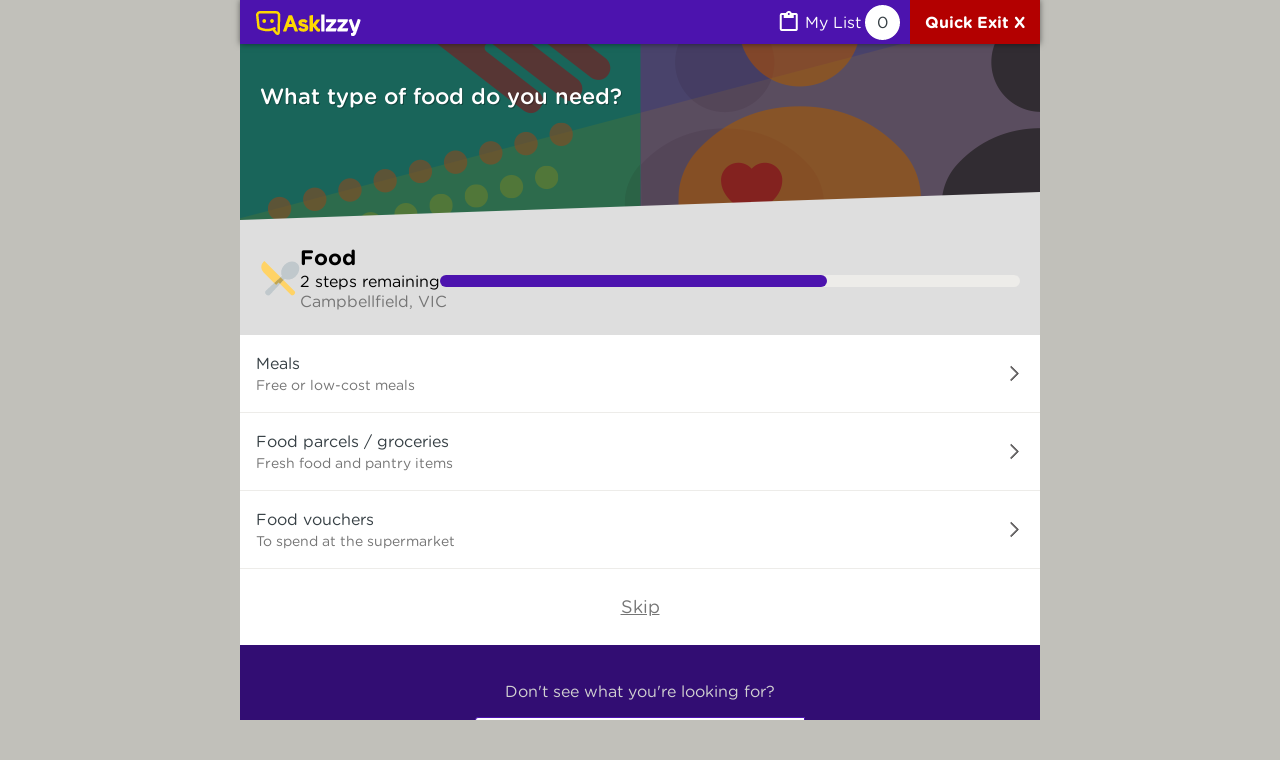

--- FILE ---
content_type: text/html; charset=utf-8
request_url: https://askizzy.org.au/food/Campbellfield-VIC
body_size: 3778
content:
<!DOCTYPE html><html><head><meta charSet="UTF-8"/><meta http-equiv="X-UA-Compatible" content="IE=edge"/><meta name="viewport" content="width=device-width, initial-scale=1.0"/><link rel="canonical" content="https://askizzy.org.au/food"/><meta property="og:url" content="https://askizzy.org.au/food"/><meta name="description" content="Ask Izzy is a mobile website that connects people who are in crisis with the services they need right now and nearby."/><meta property="og:type" content="website"/><meta property="og:site_name" content="Ask Izzy"/><meta property="og:title" content="Ask Izzy: Find the help you need, now and nearby"/><meta property="og:description" content="Ask Izzy is a mobile website that connects people in need with housing, a meal, money help, health and wellbeing services, family violence support, counselling and much more."/><meta property="og:image" content="https://askizzy.org.au/images/askizzy-metatag.jpg"/><link rel="apple-touch-icon" sizes="57x57" href="/favicons/apple-touch-icon-57x57.png"/><link rel="apple-touch-icon" sizes="60x60" href="/favicons/apple-touch-icon-60x60.png"/><link rel="apple-touch-icon" sizes="72x72" href="/favicons/apple-touch-icon-72x72.png"/><link rel="apple-touch-icon" sizes="76x76" href="/favicons/apple-touch-icon-76x76.png"/><link rel="apple-touch-icon" sizes="114x114" href="/favicons/apple-touch-icon-114x114.png"/><link rel="apple-touch-icon" sizes="120x120" href="/favicons/apple-touch-icon-120x120.png"/><link rel="apple-touch-icon" sizes="144x144" href="/favicons/apple-touch-icon-144x144.png"/><link rel="apple-touch-icon" sizes="152x152" href="/favicons/apple-touch-icon-152x152.png"/><link rel="apple-touch-icon" sizes="180x180" href="/favicons/apple-touch-icon-180x180.png"/><link rel="apple-touch-icon" sizes="114x114" href="/favicons/apple-touch-icon-114x114.png"/><link rel="apple-touch-icon" sizes="120x120" href="/favicons/apple-touch-icon-120x120.png"/><link rel="apple-touch-icon" sizes="144x144" href="/favicons/apple-touch-icon-144x144.png"/><link rel="apple-touch-icon" sizes="152x152" href="/favicons/apple-touch-icon-152x152.png"/><link rel="apple-touch-icon" sizes="180x180" href="/favicons/apple-touch-icon-180x180.png"/><link rel="icon" type="image/png" href="/favicons/favicon-32x32.png" sizes="32x32"/><link rel="icon" type="image/png" href="/favicons/favicon-96x96.png" sizes="96x96"/><link rel="icon" type="image/png" href="/favicons/favicon-16x16.png" sizes="16x16"/><link rel="icon" type="image/png" href="/favicons/android-chrome-192x192.png" sizes="192x192"/><link rel="icon" type="image/png" href="/favicons/android-chrome-192x192.png" sizes="192x192"/><link rel="manifest" href="/favicons/manifest.json"/><link rel="shortcut icon" href="/favicons/favicon.ico"/><meta name="apple-mobile-web-app-capable" content="yes"/><meta name="apple-mobile-web-app-title" content="Ask Izzy"/><meta name="application-name" content="Ask Izzy"/><meta name="msapplication-TileColor" content="#da532c"/><meta name="msapplication-config" content="/favicons/browserconfig.xml"/><meta name="theme-color" content="#ffffff"/><meta name="msapplication-TileImage" content="/favicons/mstile-144x144.png"/><link rel="preload" href="/fonts/hoc/GothamRnd-Light_Web.woff2" as="font" type="font/woff2" crossorigin="true"/><link rel="preload" href="/fonts/hoc/GothamRnd-Book_Web.woff2" as="font" type="font/woff2" crossorigin="true"/><link rel="preload" href="/fonts/hoc/GothamRnd-Medium_Web.woff2" as="font" type="font/woff2" crossorigin="true"/><link rel="preload" href="/fonts/hoc/GothamRnd-Bold_Web.woff2" as="font" type="font/woff2" crossorigin="true"/><title>Food | Ask Izzy</title><meta name="next-head-count" content="44"/><link rel="preload" href="/_next/static/css/0eb661176c680f80.css" as="style"/><link rel="stylesheet" href="/_next/static/css/0eb661176c680f80.css" data-n-g=""/><noscript data-n-css=""></noscript><script defer="" nomodule="" src="/_next/static/chunks/polyfills-c67a75d1b6f99dc8.js"></script><script src="/_next/static/chunks/webpack-b381735dd8641c5f.js" defer=""></script><script src="/_next/static/chunks/framework-1f2116cc6e84ff0a.js" defer=""></script><script src="/_next/static/chunks/main-6d7c4e9035bb0940.js" defer=""></script><script src="/_next/static/chunks/pages/_app-19e67a900796bf8c.js" defer=""></script><script src="/_next/static/chunks/9f96d65d-c7cb86bbcd48079d.js" defer=""></script><script src="/_next/static/chunks/314-28759b76cdc84314.js" defer=""></script><script src="/_next/static/chunks/604-e2230d298c5de1b8.js" defer=""></script><script src="/_next/static/chunks/44-2990575c7d423062.js" defer=""></script><script src="/_next/static/chunks/707-950d313c175a64de.js" defer=""></script><script src="/_next/static/chunks/471-14cd23303bd3c410.js" defer=""></script><script src="/_next/static/chunks/703-653cd989601d4816.js" defer=""></script><script src="/_next/static/chunks/118-3d49fe1e025492e2.js" defer=""></script><script src="/_next/static/chunks/612-216692025ae03b90.js" defer=""></script><script src="/_next/static/chunks/23-56e3e1142f1aa1aa.js" defer=""></script><script src="/_next/static/chunks/473-76dbf001c8aa01e4.js" defer=""></script><script src="/_next/static/chunks/128-7460c3b2b48721d0.js" defer=""></script><script src="/_next/static/chunks/pages/%5BcategoryOrContentPageSlug%5D-4a040676779332e6.js" defer=""></script><script src="/_next/static/59/_buildManifest.js" defer=""></script><script src="/_next/static/59/_ssgManifest.js" defer=""></script></head><body><div id="__next"><div class="BasePage"><div><div class="ResultsListPage"><div><div class="HeaderBar banner-hand-and-person-with-heart showTaper LoadingResultsHeader"><nav class="AppBarContainer" aria-label="Site"><div id="appBar" class="AppBar"><button aria-label="Link to home page" class="Button IconButton appBarLogo"><img src="/images/ask-izzy-logo-single-line-yellow.svg" alt="Ask Izzy home" aria-hidden="true"/></button><div class="widget-container"><a aria-label="MyList,  items saved" class="Link internal MyListButton" href="/my-list"><div class="list-button"><span class="icon">
        <svg width="25" height="24" viewBox="0 0 25 24" fill="none" xmlns="http://www.w3.org/2000/svg"><mask id="mask0_1908_790" style="mask-type:alpha" maskUnits="userSpaceOnUse" x="0" y="0" width="25" height="24"><rect x="0.8125" width="24" height="24" fill="#D9D9D9"/></mask><g mask="url(#mask0_1908_790)"><path d="M12.8125 5C13.0958 5 13.3335 4.904 13.5255 4.712C13.7168 4.52067 13.8125 4.28333 13.8125 4C13.8125 3.71667 13.7168 3.479 13.5255 3.287C13.3335 3.09567 13.0958 3 12.8125 3C12.5292 3 12.2918 3.09567 12.1005 3.287C11.9085 3.479 11.8125 3.71667 11.8125 4C11.8125 4.28333 11.9085 4.52067 12.1005 4.712C12.2918 4.904 12.5292 5 12.8125 5ZM5.8125 21C5.2625 21 4.7915 20.8043 4.3995 20.413C4.00817 20.021 3.8125 19.55 3.8125 19V5C3.8125 4.45 4.00817 3.979 4.3995 3.587C4.7915 3.19567 5.2625 3 5.8125 3H9.9875C10.1708 2.41667 10.5292 1.93733 11.0625 1.562C11.5958 1.18733 12.1792 1 12.8125 1C13.4792 1 14.0752 1.18733 14.6005 1.562C15.1252 1.93733 15.4792 2.41667 15.6625 3H19.8125C20.3625 3 20.8335 3.19567 21.2255 3.587C21.6168 3.979 21.8125 4.45 21.8125 5V19C21.8125 19.55 21.6168 20.021 21.2255 20.413C20.8335 20.8043 20.3625 21 19.8125 21H5.8125ZM5.8125 19H19.8125V5H17.8125V8H7.8125V5H5.8125V19Z" fill="#363F44"/></g></svg>
    </span></div><span class="title">My List</span><div class="my-list-count"></div></a><div class="QuickExit"><a href=" https://reg.bom.gov.au/ " rel="noopener noreferrer" class="Link external link" title="To leave this website quickly, click the &#x27;Quick Exit&#x27; button. If you are in immediate danger call 000 ( Australian emergency line), for advice about family violence  call 1800 Respect on 1800 737 732 (Helpline)." aria-label="Quick exit"><span>Quick Exit X</span></a></div></div></div></nav><header aria-label="Page header"><div class="primary"><h1 tabindex="-1">Searching...</h1></div><div class="secondary"><h2>Loading results...</h2></div></header></div><div class="QuestionStepper"><div class="content"><ol class="breadcrumbs" aria-label="Your answers to previous questions"></ol><div class="EditAnswers"><a class="Link internal" href="/personalise/summary">See all and edit</a></div></div></div></div><main aria-label="Search results"><div class="List results"><div class="ResultsList crisisResults"><ol role="list"><li><div class="ScreenReader">Loading services…</div></li></ol></div><div class="ResultsList"><ol role="list"><li><div class="ScreenReader">Loading services…</div></li></ol></div><div class="progress"><span class="icon">
        <svg class='LoadingIcon disallow-override-color Icon SvgIcon big' xmlns="http://www.w3.org/2000/svg" xmlns:xlink="http://www.w3.org/1999/xlink" x="0px" y="0px" viewBox="0 0 64 64">
        <g>
        <path fill="#231F20"  d="M32.001,21.933c-0.607,0-1.1-0.492-1.1-1.1v-7c0-0.607,0.492-1.1,1.1-1.1s1.1,0.492,1.1,1.1v7 C33.101,21.44,32.608,21.933,32.001,21.933z"></path>
        <path fill="#231F20"  d="M26.418,23.43c-0.38,0-0.75-0.197-0.953-0.551l-3.5-6.062c-0.305-0.525-0.124-1.198,0.402-1.502 c0.525-0.305,1.199-0.124,1.502,0.402l3.5,6.062c0.305,0.525,0.124,1.198-0.402,1.502C26.794,23.382,26.604,23.43,26.418,23.43z"></path>
        <path fill="#231F20"  d="M22.329,27.518c-0.187,0-0.376-0.048-0.549-0.147l-6.062-3.5c-0.526-0.305-0.707-0.977-0.403-1.503 c0.305-0.527,0.978-0.706,1.503-0.403l6.062,3.5c0.526,0.305,0.707,0.977,0.403,1.503C23.079,27.32,22.709,27.518,22.329,27.518z"></path>
        <path fill="#231F20"  d="M20.834,33.1h-7c-0.607,0-1.1-0.492-1.1-1.1s0.492-1.1,1.1-1.1h7c0.607,0,1.1,0.492,1.1,1.1 S21.441,33.1,20.834,33.1z"></path>
        <path fill="#231F20"  d="M16.269,42.184c-0.38,0-0.75-0.197-0.954-0.551c-0.304-0.526-0.123-1.198,0.403-1.503l6.062-3.5 c0.525-0.302,1.199-0.124,1.503,0.403c0.304,0.526,0.123,1.198-0.403,1.503l-6.062,3.5C16.645,42.136,16.455,42.184,16.269,42.184 z"></path>
        <path fill="#231F20"  d="M22.916,48.834c-0.187,0-0.376-0.048-0.549-0.147c-0.526-0.305-0.707-0.977-0.403-1.503l3.5-6.062 c0.304-0.527,0.978-0.706,1.503-0.403c0.526,0.305,0.707,0.977,0.403,1.503l-3.5,6.062C23.666,48.637,23.296,48.834,22.916,48.834 z"></path>
        <path fill="#231F20"  d="M32.001,51.267c-0.607,0-1.1-0.492-1.1-1.1v-7c0-0.607,0.492-1.1,1.1-1.1s1.1,0.492,1.1,1.1v7 C33.101,50.774,32.608,51.267,32.001,51.267z"></path>
        <path fill="#231F20"  d="M41.085,48.834c-0.38,0-0.75-0.197-0.954-0.551l-3.5-6.062c-0.304-0.526-0.123-1.198,0.403-1.503 c0.525-0.302,1.199-0.123,1.503,0.403l3.5,6.062c0.304,0.526,0.123,1.198-0.403,1.503C41.461,48.786,41.271,48.834,41.085,48.834z "></path>
        <path fill="#231F20"  d="M47.732,42.184c-0.187,0-0.376-0.048-0.549-0.147l-6.062-3.5c-0.526-0.305-0.707-0.977-0.403-1.503 c0.304-0.527,0.979-0.706,1.503-0.403l6.062,3.5c0.526,0.305,0.707,0.977,0.403,1.503C48.482,41.986,48.112,42.184,47.732,42.184z "></path>
        <path fill="#231F20"  d="M50.167,33.1h-7c-0.607,0-1.1-0.492-1.1-1.1s0.492-1.1,1.1-1.1h7c0.607,0,1.1,0.492,1.1,1.1 S50.774,33.1,50.167,33.1z"></path>
        <path fill="#231F20"  d="M41.672,27.518c-0.38,0-0.75-0.197-0.954-0.551c-0.304-0.526-0.123-1.198,0.403-1.503l6.062-3.5 c0.525-0.302,1.199-0.123,1.503,0.403s0.123,1.198-0.403,1.503l-6.062,3.5C42.048,27.47,41.858,27.518,41.672,27.518z"></path>
        <path fill="#231F20"  d="M37.583,23.43c-0.187,0-0.376-0.048-0.549-0.148c-0.526-0.304-0.707-0.977-0.402-1.502l3.5-6.062 c0.303-0.526,0.977-0.708,1.502-0.402c0.526,0.304,0.707,0.977,0.402,1.502l-3.5,6.062C38.333,23.232,37.963,23.43,37.583,23.43z"></path>
        </g>
        </svg>
    </span></div><div class="ScrollToTop"><button disabled="" class="Button button "><span class="icon">
        <svg class='ChevronIcon disallow-override-color Icon SvgIcon' version="1.1" xmlns="http://www.w3.org/2000/svg" xmlns:xlink="http://www.w3.org/1999/xlink" x="0px" y="0px" viewBox="0 0 64 64"  xml:space="preserve"><path fill="#231F20" stroke="#231F20"  d="M26.071,44.957c-0.281,0-0.563-0.107-0.777-0.322c-0.43-0.429-0.43-1.126,0-1.555l11.08-11.081 L25.294,20.92c-0.43-0.43-0.43-1.127-0.001-1.556c0.43-0.43,1.126-0.429,1.556-0.001l11.858,11.857 c0.207,0.207,0.322,0.486,0.322,0.778s-0.115,0.571-0.322,0.777L26.848,44.635C26.634,44.85,26.352,44.957,26.071,44.957z"></path></svg>
    </span><span>To top</span></button></div></div></main></div></div></div><div class="ToastMessage"></div></div><script id="__NEXT_DATA__" type="application/json">{"props":{"pageProps":{"pageTitle":"Results list","categoryKey":"food","pageType":["Category","Results List"]},"__N_SSG":true},"page":"/[categoryOrContentPageSlug]","query":{"categoryOrContentPageSlug":"food"},"buildId":"59","isFallback":false,"gsp":true,"scriptLoader":[]}</script></body></html>

--- FILE ---
content_type: text/css; charset=UTF-8
request_url: https://askizzy.org.au/_next/static/css/0eb661176c680f80.css
body_size: 21769
content:
html{font-style:normal;font-weight:400;-ms-text-size-adjust:100%;-webkit-text-size-adjust:100%}body,html{font-family:Gotham Rounded,sans-serif!important}body{margin:0}article,aside,details,figcaption,figure,footer,header,hgroup,main,menu,nav,section,summary{display:block}audio,canvas,progress,video{display:inline-block;vertical-align:baseline}audio:not([controls]){display:none;height:0}[hidden],template{display:none}a{background-color:transparent}a:active,a:hover{outline:0}abbr[title]{border-bottom:1px dotted}b,strong{font-weight:700}dfn{font-style:italic}h1{margin:.67em 0;font-size:2em}mark{background:#ff0;color:#000}small{font-size:80%}sub,sup{position:relative;font-size:75%;line-height:0;vertical-align:baseline}sup{top:-.5em}sub{bottom:-.25em}img{border:0}svg:not(:root){overflow:hidden}figure{margin:1em 40px}hr{height:0;box-sizing:content-box}pre{overflow:auto}code,kbd,pre,samp{font-family:monospace,monospace;font-size:1em}button,input,optgroup,select,textarea{margin:0;color:inherit;font:inherit}button{overflow:visible}button,select{text-transform:none}button,html input[type=button],input[type=reset],input[type=submit]{cursor:pointer;-webkit-appearance:button}button[disabled],html input[disabled]{cursor:default}button::-moz-focus-inner,input::-moz-focus-inner{padding:0;border:0}input{line-height:normal}input[type=checkbox],input[type=radio]{padding:0;box-sizing:border-box}input[type=number]::-webkit-inner-spin-button,input[type=number]::-webkit-outer-spin-button{height:auto}input[type=search]{-webkit-appearance:textfield;box-sizing:content-box}input[type=search]::-webkit-search-cancel-button,input[type=search]::-webkit-search-decoration{-webkit-appearance:none}fieldset{border:0;padding:0;margin:0}fieldset legend{position:absolute;width:0;height:0;margin:-1px;overflow:hidden;clip:rect(0,0,0,0)}fieldset legend,legend{padding:0;border:0}textarea{overflow:auto}optgroup{font-weight:700}table{border-collapse:collapse;border-spacing:0}td,th{padding:0}body{max-width:800px;margin:auto;background-color:#c1c0ba}@media print{body{background-color:#fff}}img{max-width:100%;height:auto}.anchor{display:block;position:relative;top:-44px;overflow:auto;visibility:hidden}:focus{outline:1px solid #40d1d4;outline:1px solid var(--colour-input-focus-primary)}_:-ms-fullscreen,body:focus,div:focus,p:focus,span:focus,svg:focus{outline:none}@font-face{font-family:Gotham Rounded;src:url(/fonts/hoc/GothamRnd-Light_Web.woff2) format("woff2"),url(/fonts/hoc/GothamRnd-Light_Web.woff) format("woff");font-weight:300;font-style:normal;font-display:swap}@font-face{font-family:Gotham Rounded;src:url(/fonts/hoc/GothamRnd-LightItalic_Web.woff2) format("woff2"),url(/fonts/hoc/GothamRnd-LightItalic_Web.woff) format("woff");font-weight:300;font-style:italic;font-display:swap}@font-face{font-family:Gotham Rounded;src:url(/fonts/hoc/GothamRnd-Book_Web.woff2) format("woff2"),url(/fonts/hoc/GothamRnd-Book_Web.woff) format("woff");font-weight:400;font-style:normal;font-display:swap}@font-face{font-family:Gotham Rounded;src:url(/fonts/hoc/GothamRnd-BookItalic_Web.woff2) format("woff2"),url(/fonts/hoc/GothamRnd-BookItalic_Web.woff) format("woff");font-weight:400;font-style:italic;font-display:swap}@font-face{font-family:Gotham Rounded;src:url(/fonts/hoc/GothamRnd-Medium_Web.woff2) format("woff2"),url(/fonts/hoc/GothamRnd-Medium_Web.woff) format("woff");font-weight:500;font-style:normal;font-display:swap}@font-face{font-family:Gotham Rounded;src:url(/fonts/hoc/GothamRnd-MediumItalic_Web.woff2) format("woff2"),url(/fonts/hoc/GothamRnd-MediumItalic_Web.woff) format("woff");font-weight:500;font-style:italic;font-display:swap}@font-face{font-family:Gotham Rounded;src:url(/fonts/hoc/GothamRnd-Bold_Web.woff2) format("woff2"),url(/fonts/hoc/GothamRnd-Bold_Web.woff) format("woff");font-weight:700;font-style:normal;font-display:swap}@font-face{font-family:Gotham Rounded;src:url(/fonts/hoc/GothamRnd-BoldItalic_Web.woff2) format("woff2"),url(/fonts/hoc/GothamRnd-BoldItalic_Web.woff) format("woff");font-weight:700;font-style:italic;font-display:swap}.siteBanner,.siteBanner-notice,.siteBanner-warning{padding:0 15px;color:#fff;color:var(--colour-text-very-light);overflow:auto}.siteBanner a,.siteBanner-notice a,.siteBanner-warning a{color:#fff;color:var(--colour-text-very-light)}.HomePage .header .siteBanner a,.HomePage .header .siteBanner-notice a,.HomePage .header .siteBanner-warning a{text-decoration:underline}.siteBanner,.siteBanner-notice{background-color:#363f44;background-color:var(--raw-colour-slate-gray)}.siteBanner-warning{background-color:#4c13ae;background-color:var(--raw-colour-rich-purple)}main>.ResultsListPage .siteBanner,main>.ResultsListPage .siteBanner-notice,main>.ResultsListPage .siteBanner-warning{margin-bottom:3rem}main>.ServicePage .siteBanner,main>.ServicePage .siteBanner-notice,main>.ServicePage .siteBanner-warning{margin:1.5rem 0;font-size:1rem}main>.ServicePage .siteBanner h3,main>.ServicePage .siteBanner-notice h3,main>.ServicePage .siteBanner-warning h3{font-weight:revert}.plain-text{color:#363f44;color:var(--colour-text-dark);text-decoration:none}@media screen{.print-only{display:none}}.Accessibility{position:relative;color:#363f44;color:var(--colour-text-dark);font-size:16px;padding-bottom:8px}.Accessibility svg{margin-left:-2px;margin-right:6px;vertical-align:text-bottom}.Accordion>ul{margin:0;padding:0}.Accordion>ul>li{border-bottom:1px solid #363f44;border-bottom:1px solid var(--colour-border-list-item-dark);list-style:none}.AccordionItem summary{list-style:none}.AccordionItem summary::-webkit-details-marker{display:none}.AccordionItem summary:before{display:none}.AccordionItem summary:hover{cursor:pointer}.AccordionItem summary div{display:flex;align-items:center;justify-content:space-between}.AccordionItem summary div .title{margin:0}.AccordionItem .Icon{margin:10px;transform:rotate(90deg);transition:transform .1s ease-out}.AccordionItem .AccordionItemContent ol,.AccordionItem .AccordionItemContent ul{margin:10px 0}.AccordionItem .AccordionItemContent>ul{list-style-type:disc}.AccordionItem .AccordionItemContent>ul li>ul{list-style-type:circle}.AccordionItem[open] .Icon{transform:rotate(-90deg)}.Address{position:relative;display:flex}.Address svg{margin-left:-2px;margin-right:6px;vertical-align:text-bottom}.Address .Address-wrapper{color:#363f44;color:var(--colour-text-dark);font-size:16px}.Address .Address-wrapper.single-line{display:flex;align-items:center}.Address .details{display:block;padding-top:1em}.AddToCompareButton{padding:0;background-color:transparent;border:0;white-space:nowrap}.AddToCompareButton .main-container{display:flex;align-items:center}.AddToCompareButton .main-container .text-description{color:#4c13ae;color:var(--colour-brand-primary);font-weight:bolder;padding:0 10px}.AddToCompareButton .main-container .SvgIcon{margin-bottom:-3px}.AddToCompareButton .main-container .RemoveFromCompareIcon.has-no-text line,.AddToCompareButton .main-container .RemoveFromCompareIcon.has-no-text rect{stroke:#757575;stroke:var(--colour-border-list-item-mid)}.AlertBanner{padding:.1px;background-color:#fff;background-color:var(--colour-bg-standard);color:#363f44;color:var(--colour-text-dark);list-style:none}.AlertBanner summary::-webkit-details-marker,.AlertBanner summary::marker{display:none}.AlertBanner summary:before{display:none}.AlertBanner summary:hover{cursor:pointer}.AlertBanner.hasBody:focus-within{outline:1px solid #40d1d4;outline:1px solid var(--colour-input-focus-primary)}.AlertBanner.hasBody:focus-within summary{outline:0}.AlertBanner.hasBody.focus-within{outline:1px solid #40d1d4;outline:1px solid var(--colour-input-focus-primary)}.AlertBanner.hasBody.focus-within summary{outline:0}.AlertBanner a{color:#363f44;color:var(--colour-text-dark)}.AlertBanner[open] .title-container .ChevronIcon{transform:rotate(90deg)}.AlertBanner .title-container{justify-content:space-between;min-height:60px;padding:0 0 0 1em}.AlertBanner .title-container,.AlertBanner .title-container .title{display:flex;align-items:center}.AlertBanner .title-container .title .icon .InfoIcon{width:40px;height:auto;margin:-8px -7px -13px -13px}.AlertBanner .title-container .title .icon .WarningIcon{width:23px;height:auto;margin:-15px 1px -13px -5px}.AlertBanner .title-container .title .text{margin:1em 1em 1em .4em;font-size:18px}.AlertBanner .title-container .title .text>:first-child{margin-top:0}.AlertBanner .title-container .title .text>:last-child{margin-bottom:0}.AlertBanner .title-container .ChevronIcon{transform:rotate(0deg);transition:transform .1s ease-out}.AlertBanner .body{margin:0 1em 1em}.AlertBanner .body>:first-child{margin-top:0}.AlertBannerList{margin-top:.5em}.AlertBannerList .alert-container{overflow:hidden;margin:13px 15px 15px}.AlertBannerList .AlertBannerButton{background-color:#ffd900;background-color:var(--colour-bg-alert);border-radius:4px;padding:10px 20px;margin-top:4px;margin-right:15px;border:0;font-size:18px}.AlertBannerList .AlertBannerButton .InfoIcon{width:40px;height:auto;margin:-8px -7px -13px -13px}.AlertBannerList .AlertBannerButton .AlertBannerContent{display:flex;align-items:center;column-gap:12px}.AlertBannerList .AlertListTitleContainer{display:flex;align-items:center;justify-content:space-between;padding:0 0 0 1em;background-color:#ffd900;background-color:var(--colour-bg-alert);border-radius:4px 4px 0 0}.AlertBannerList .AlertListTitleContainer .AlertListTitle{display:flex;align-items:center}.AlertBannerList .AlertListTitleContainer .AlertListTitle .icon .InfoIcon{width:40px;height:auto;margin:-8px -7px -13px -13px}.AlertBannerList .AlertListTitleContainer .AlertListTitle .text{margin:1em 1em 1em .4em;font-size:18px}.AlertBannerList .AlertListTitleContainer .DismissAlertList{margin-right:7px;border:0;background-color:transparent;overflow:hidden;width:20px}.AlertBannerList .AlertListTitleContainer .DismissAlertList .icon .CrossIcon{width:55px;height:auto;margin:-7px -12px -12px -27px}.AlertBannerList ul{padding-left:0;margin:0;border:1px solid #c1c0bd;border:1px solid var(--colour-border-list-item-gray);border-radius:5px}.AlertBannerList ul>li{list-style-type:none;text-align:left;border-bottom:1px solid #c1c0bd;border-bottom:1px solid var(--colour-border-list-item-gray)}.AlertBannerList ul>li:last-child{border-bottom:0;border-radius:0 0 4px 4px}.AlertBannerList ul>li:last-child .AlertBanner{border-radius:0 0 4px 4px}.AlertBannerList.inline .AlertBanner{margin:0;border-right:0;border-left:0;border-bottom:0}.AlertBannerList.inline li:last-child .AlertBanner{border-bottom:0}.AlertBannerList:not(.inline) .AlertBanner.hasBody:focus-within{outline-width:2px}.AlertBannerList .warn{background-color:#ffd900;background-color:var(--colour-bg-alert)}.AppBarContainer{padding:1px 0;margin-bottom:5em}.AppBar{display:flex;position:fixed;flex-direction:row;justify-content:space-between;-ms-flex-pack:justify;width:100%;max-width:800px;height:44px;min-height:auto;color:#fff;color:var(--colour-text-very-light);text-overflow:ellipsis;z-index:2}@media print{.AppBar{display:none}}.AppBar .widget-container{margin-top:1.9em;margin-right:1em;display:flex;align-items:center}.AppBar .widget-container.showBar{margin:0}.AppBar img{height:30px}.AppBar .appBarLogo{margin:1em}.AppBar .IconButton{height:44px}.AppBar.showBar{top:0;transition:background-color .05s ease;justify-content:space-between;-ms-flex-pack:justify;background-color:#4c13ae;background-color:var(--colour-brand-primary);box-shadow:0 0 6px 0 rgba(0,0,0,.5);box-shadow:0 0 6px 0 var(--app-bar-shadow)}.AppBar.showBar .appBarLogo{margin:10px;height:30px}.AppBar.showBar .appBarLogo img{height:25px}.AppBar button{width:auto}.AppBar button .backButton{width:13rem}.AppBar button .ChevronBackIcon{width:44px;height:44px}.AppBar button span{margin-left:-6px;float:left}.AppBar button .back-label{height:44px;margin-top:1px;font-size:14px;font-weight:500;line-height:42px;text-overflow:ellipsis}.BlockQuote{margin-left:0;padding:10px 20px;border-left:5px solid #d1d1d1;border-left:5px solid var(--colour-text-light);font-style:italic}.Code{background-color:#363f44;background-color:var(--colour-bg-code);color:#d1d1d1;color:var(--colour-text-light)}.Dropdown{display:flex;position:relative;align-items:center}.Dropdown .title{margin:5px 10px;color:#363f44;color:var(--colour-text-dark);text-align:left}.Dropdown .optionsContainer{width:200px}.Dropdown .nativeSelect{padding:5px}.Dropdown .nativeSelect,.Dropdown .nativeSelect option{font-weight:500;color:#363f44;color:var(--colour-text-dark)}.Dropdown .nativeSelect option{padding:10px}.Dropdown .nativeSelect option:focus{outline:1px solid #40d1d4;outline:1px solid var(--colour-input-focus-primary)}.Dropdown .optionSelect{display:flex;justify-content:space-between;padding:10px;color:#363f44;color:var(--colour-text-dark);font-weight:500;font-size:16px;cursor:pointer;border:1px solid #363f44;border:1px solid var(--colour-text-dark);background-color:#fff;background-color:var(--raw-colour-pure-white)}.Dropdown .activeOptionSelect,.Dropdown .optionSelect:hover{outline:1px solid #40d1d4;outline:1px solid var(--colour-input-focus-primary)}.Dropdown .activeOptionSelect{background-color:#fff;background-color:var(--raw-colour-pure-white)}.Dropdown .open .SvgIcon{margin-top:-12px;margin-bottom:-12px;transform:rotate(-90deg)}.Dropdown .closed .SvgIcon{margin-top:-12px;margin-bottom:-12px;transform:rotate(90deg);transition:.4s}.Dropdown .options{position:absolute;width:inherit;background-color:#fff;background-color:var(--raw-colour-pure-white);color:#757575;color:var(--colour-text-mid);box-shadow:0 0 3px 0 #000;box-shadow:var(--raw-colour-pure-black) 0 0 3px 0;outline:1px solid #363f44;outline:1px solid var(--colour-text-dark);cursor:pointer;z-index:1}.Dropdown .options div{padding:10px}.Dropdown .options div.selected{color:#363f44;color:var(--colour-text-dark);font-weight:500}.Dropdown .options div:focus,.Dropdown .options div:hover{background-color:#edece9;background-color:var(--colour-bg-standard-tint-2);color:#363f44;color:var(--colour-text-dark)}@media(max-width:768px){.Dropdown .optionSelect{font-size:14px}}::-ms-clear{display:none}.Input{color:#363f44;color:var(--colour-text-dark);position:relative;display:inline-flex;align-items:center}.Input>.icon{position:absolute;top:0;height:100%;max-width:1.5em;display:flex;pointer-events:none}.Input>.icon.iconLeft{left:0}.Input>.icon.iconRight{right:0}.Input>.icon>.icon,.Input>.icon>.icon svg{height:100%;width:1.5em;display:inline-flex}.Input input{border-radius:5px;-webkit-appearance:none;border:0;box-sizing:border-box;padding:.2em;background-color:#fff;background-color:var(--colour-bg-standard);flex:1 1 auto;height:100%}.Input input.includes-icon.iconLeft{padding-left:2.2em}.Input input.includes-icon.iconRight{padding-right:2em;padding-left:.8em}.Input input.includes-clear{padding-right:2.2em}.Input input.includes-clear.iconRight{padding-right:3em}.Input .clear-text{position:absolute;right:0;max-height:100%;margin-right:.3em;padding:0 .2em;background:none;border:0;background-color:#fff;background-color:var(--colour-bg-standard);border-radius:3px}.Input .clear-text:active .text,.Input .clear-text:not(:focus) .text{display:none}.Input .clear-text.iconRight{right:25px}.Input .autocompleteList{box-sizing:border-box;position:absolute;top:100%;left:0;width:100%;max-height:15em;overflow-y:auto;overflow-x:hidden;list-style:none;padding:0;margin-top:0;background-color:#fff;background-color:var(--colour-bg-standard);transition:opacity .1s ease;border-radius:0 0 3px 3px;box-shadow:0 2px 3px 0 hsla(0,0%,46%,.44);box-shadow:0 2px 3px 0 var(--colour-element-shadow);opacity:0}.Input .autocompleteList li{padding:.2em .3em}.Input .autocompleteList li:not(:first-child){border-top:1px solid #edece9;border-top:1px solid var(--colour-border-list-item)}.Input .autocompleteList li[aria-selected=true]{background-color:rgba(64,209,212,.3);background-color:var(--colour-input-focus-overlay)}.Input.isAutocompleteSuggestions .autocompleteList{outline:1px solid #40d1d4;outline:1px solid var(--colour-input-focus-primary);opacity:1}.Input.isAutocompleteSuggestions input{border-bottom-left-radius:0;border-bottom-right-radius:0}.Link{color:#3d6aa9;color:var(--colour-link)}.Link:visited{color:#848;color:var(--colour-link-visited)}.Link:hover{text-decoration:none}.Paragraph img{margin:0 auto}.Paragraph img:only-child{display:block}.Paragraph .inlineIcon{height:20px;margin-right:10px;vertical-align:middle}.BoxedText{margin:0;padding:0 15px 7px;overflow-wrap:break-word}@media(min-width:800px){.BoxedText{margin-top:15px}.BoxedText .BoxedText-container{padding:5px 15px;background-color:#edece9;background-color:var(--colour-bg-standard-tint-2)}}.BoxedTextDivider{padding-top:7px;padding-bottom:7px;background-color:#edece9;background-color:var(--colour-bg-standard-tint-2)}.BoxedTextDivider hr{margin-top:0;margin-bottom:0}@media(min-width:800px){.BoxedTextDivider{display:none}}.branding-footer-container{--colour-primary:var(--raw-colour-rich-purple);--colour-primary-hue:var(--raw-colour-rich-purple-hue);--colour-primary-saturation:var(--raw-colour-rich-purple-saturation);--colour-primary-lightness:var(--raw-colour-rich-purple-lightness);--colour-primary-alpha:var(--raw-colour-rich-purple-alpha);--colour-primary-tint-1:hsla(var(--colour-primary-tint-1-hue),var(--colour-primary-tint-1-saturation),var(--colour-primary-tint-1-lightness),var(--colour-primary-tint-1-alpha));--colour-primary-tint-1-hue:var(--colour-primary-hue);--colour-primary-tint-1-saturation:var(--colour-primary-saturation);--colour-primary-tint-1-lightness:calc(var(--colour-primary-lightness) + -0.34 * (var(--colour-primary-lightness)));--colour-primary-tint-1-alpha:var(--colour-primary-alpha);--colour-primary-tint-2:hsla(var(--colour-primary-tint-2-hue),var(--colour-primary-tint-2-saturation),var(--colour-primary-tint-2-lightness),var(--colour-primary-tint-2-alpha));--colour-primary-tint-2-hue:var(--colour-primary-hue);--colour-primary-tint-2-saturation:var(--colour-primary-saturation);--colour-primary-tint-2-lightness:calc(var(--colour-primary-lightness) + -0.6 * (var(--colour-primary-lightness)));--colour-primary-tint-2-alpha:var(--colour-primary-alpha);--dummy-variable:"";background-color:#320d73;background-color:var(--colour-primary-tint-1);font-size:.9em}.branding-footer-container,.branding-footer-container a,.branding-footer-container a:visited{color:#d1d1d1;color:var(--colour-text-light)}.branding-footer-container ul{margin:0;padding:0}.branding-footer-container ul li{display:block;list-style-type:none;padding-top:8px}.branding-footer-container h1{font-size:1em;font-weight:700;color:#fff;color:var(--raw-colour-pure-white)}.branding-footer-container .main-links,.branding-footer-container .other-content{padding:0 40px}.branding-footer-container .icon-link{margin-right:10px;text-decoration:none}.branding-footer-container .main-links{padding-top:60px;display:grid;grid-template-areas:"additional-information homelessness-services about-links" "service-providers supporters socials";grid-column-gap:140px;column-gap:140px;grid-row-gap:20px;row-gap:20px}.branding-footer-container .main-links .additional-information{grid-area:additional-information}.branding-footer-container .main-links .homelessness-services{grid-area:homelessness-services}.branding-footer-container .main-links .about-links{grid-area:about-links}.branding-footer-container .main-links .service-providers{grid-area:service-providers}.branding-footer-container .main-links .supporters{grid-area:supporters}.branding-footer-container .main-links .socials{grid-area:socials}.branding-footer-container .main-links .socials li{display:inline}.branding-footer-container .other-content{padding-top:30px;padding-bottom:40px;display:grid;grid-template-areas:"about acknowledgements" "other-acknowledgements other-acknowledgements";grid-column-gap:140px;column-gap:140px;grid-row-gap:60px;row-gap:60px}.branding-footer-container .other-content .about{grid-area:about}.branding-footer-container .other-content .acknowledgements{grid-area:acknowledgements}.branding-footer-container .other-content .acknowledgements .AboriginalFlagIcon,.branding-footer-container .other-content .acknowledgements .TorresStraitIslandersFlagIcon{height:40px;width:auto;margin-right:10px}.branding-footer-container .other-content .other-acknowledgements{grid-area:other-acknowledgements;text-align:center}.branding-footer-container .other-content .other-content-icon{height:40px;width:auto;margin-right:10px}@media only screen and (max-width:680px){.branding-footer-container .main-links{grid-template-areas:"additional-information homelessness-services" "about-links service-providers" "supporters socials";column-gap:70px}.branding-footer-container .other-content{column-gap:70px}}@media only screen and (max-width:450px){.branding-footer-container .main-links{grid-template-areas:"additional-information" "homelessness-services" "about-links" "service-providers" "supporters" "socials"}.branding-footer-container .other-content{grid-template-areas:"about" "acknowledgements" "other-acknowledgements"}.branding-footer-container .other-content .acknowledgements{margin-top:10px;grid-area:acknowledgements}.branding-footer-container .other-content .acknowledgements p{margin-top:25px}}.CalloutBox.askIzzyInfoBox{margin:2em 0;padding:0 1.3em .5em;border:1px solid #4c13ae;border:1px solid var(--colour-border-standard-callout)}.CalloutBox.nationalHotline{margin:2em 0;padding:.4em 1.4em 1em;background-color:rgba(76,19,174,.15);background-color:var(--colour-bg-callout-solid)}.CalloutBox.nationalHotline h2{margin:.8em 0 .5em}.CalloutBox.nationalHotline p{margin:.5em 0}.CalloutBox.OnlineSecurity{display:flex;flex-direction:column;align-items:center;padding:30px;background-color:#d1d1d1;background-color:var(--colour-text-light);cursor:pointer}.CalloutBox.OnlineSecurity .h2{font-size:1.15em;font-weight:500}.CalloutBox.OnlineSecurity p{width:50%;font-size:small;text-align:center}.CalloutBox.OnlineSecurity p img:first-of-type{width:42px;height:42px;padding:11px;border-radius:50%;background-color:#70bdae;background-color:var(--raw-colour-teal)}.CalloutBox.OnlineSecurity .Contact{width:320px}.CalloutBox.OnlineSecurity a{font-weight:500}.CalloutBox .Phone .ContactButton{margin:.5em 0}.CalloutBox .Phone .ContactButton .Contact-text{padding-left:30px}@media(max-width:768px){.CalloutBox .LogoWithTextBox p{width:100%}}.CategoriesList .List ul{margin:0;padding:0;list-style:none}.ClearMyListDialog{border-radius:.5em;background-color:#fff;background-color:var(--colour-bg-standard);min-width:300px;min-height:100px;overflow:auto;text-align:center;color:#363f44;color:var(--colour-text-dark)}.ClearMyListDialog header{margin:1em}.ClearMyListDialog .ClearMyListOptions{display:flex;margin:1em;justify-content:space-between;font-weight:700}.ClearMyListDialog .ClearMyListOptions .cancel-button{border:0;background-color:transparent;color:#4c13ae;color:var(--colour-text-brand)}.ClearMyListDialog .ClearMyListOptions .clear-button{border:0;border-radius:5px;padding:9px;background-color:#4c13ae;background-color:var(--colour-text-brand);color:#fff;color:var(--colour-text-very-light)}.CollapsedOpeningTimes{display:flex;flex-direction:column;flex-wrap:wrap;justify-content:space-between}.CollapsedOpeningTimes>*{flex-grow:1}.CollapsedOpeningTimes>.Collapser{width:100%}.CollapsedOpeningTimes>.Collapser.collapsed{width:auto}.CollapsedOpeningTimes>.Collapser>.collapser-message{display:block;font-size:16px;text-align:right;white-space:nowrap}.CollapsedOpeningTimes>.Collapser>.collapser-message:visited{color:#3d6aa9;color:var(--colour-link)}.Contact{display:block;width:100%;padding-top:6px}.Contact:after,.Contact:before{display:table;content:""}.Contact:after{clear:both}.Contact .kind{width:100%;max-width:100px;color:#757575;color:var(--colour-text-mid);font-size:14px}.Contact a{display:block;display:grid;grid-template-columns:min-content auto;position:relative;width:auto;margin-top:5px;padding:6px;font-size:16px}.Contact a .Contact-text{text-overflow:ellipsis;white-space:nowrap;overflow:hidden}.Contact a .Icon{display:inline-block;width:40px;height:40px;margin:-10px -5px;vertical-align:bottom;text-decoration:none}.Contact a .Icon path{fill:#363f44;fill:var(--colour-text-dark)}@media print{.Contact{color:#000;color:var(--raw-colour-pure-black)}.Contact a{text-decoration:none;padding:1px}.Contact a .Contact-text{text-overflow:ellipsis;overflow:hidden;overflow-wrap:break-word;white-space:normal;margin-top:3px;color:var(--raw-colour-pure-black);padding-left:8px}.Contact a .Icon{display:inline-block;width:40px;height:40px;margin:-10px -5px;vertical-align:bottom}.Contact a .Icon path{fill:#363f44;fill:var(--colour-text-dark)}}.ContactMethods{padding-bottom:100px}.ContactMethods .collapser-message{display:block}.ContactMethods .collapser-message:visited{color:#3d6aa9;color:var(--colour-link)}.ContactMethods .detailsContainer p{color:#757575;color:var(--colour-text-mid)}.Cost{padding-right:15px;padding-left:15px}.Cost h2{font-size:17px;display:inline}.Cost h2,.Cost ol{color:#363f44}.Cost ul{list-style:initial;margin:1em 0}.Cost ul li{margin:1rem 0}.CrisisHeader{color:#fff;color:var(--colour-crisis-white);padding-top:7px}.CrisisLineItem{margin:6px 16px;padding-bottom:10px}.CrisisLineItem h3,.CrisisLineItem h3 a{margin-top:2px;margin-bottom:0;font-size:14px;font-weight:500;text-decoration:underline;min-height:32px}.CrisisLineItem h3,.CrisisLineItem h3 a,.CrisisLineItem h3 a:visited,.CrisisLineItem h3:visited{color:#fff;color:var(--colour-crisis-white)}.CrisisLineItem h3 a:hover,.CrisisLineItem h3:hover{text-decoration:none}.CrisisLineItem .Contact.Phone{padding-top:2px}.CrisisLineItem .Contact.Phone p{display:inline;color:#fff;color:var(--colour-crisis-white)}.CrisisLineItem .Contact.Phone .details-container{color:var(--colour-crisis-white)}.CrisisLineItem .bonusCopy{padding:0;font-size:14px}.CrisisLineItem .bonusCopy li{padding-bottom:1em;list-style-position:inside}.CrisisLineItem .bonusCopy li:last-child{padding-bottom:0}.CrisisLineItem .Collapser{margin-top:5px}.CrisisLineItem .Collapser .Button{color:#fff;color:var(--colour-crisis-white);font-weight:400;font-size:14px}.CrisisLineItem .Collapser .Button .Icon path{stroke:#fff;stroke:var(--colour-crisis-white)}.CrisisLineItem .Collapser .Button .li{color:#fff;color:var(--colour-crisis-white)}li.CrisisLineItem{display:inline-block;list-style-type:none}.CurrentOpeningTime{font-size:16px;white-space:nowrap}.CurrentOpeningTime>span{display:inline-block;vertical-align:middle;white-space:normal}.CurrentOpeningTime .open{color:#363f44;color:var(--colour-text-dark)}.CurrentOpeningTime .closed{font-weight:500}.CurrentOpeningTime .until{max-height:19px;margin-right:1em;margin-left:6px;overflow:hidden}.CurrentOpeningTime .until .closed,.CurrentOpeningTime .until .open,.CurrentOpeningTime .until .time{white-space:nowrap}@media print{.CurrentOpeningTime{display:none}}.ResultListItem .CurrentOpeningTime{font-size:14px}.ResultListItem .CurrentOpeningTime .Icon{width:24px;height:24px}.DebugModeOffSwitch{position:fixed;bottom:1rem;left:1rem;width:8rem;background-color:#70bdae;background-color:var(--raw-colour-teal);z-index:10}.Diff .added{background-color:#cce8cc;color:#003700}.Diff .removed{background-color:#e8cccc;color:#370000;text-decoration:line-through}.Diff .line{white-space:pre-wrap}.IssParamsOverrideControls{display:flex;flex-direction:column;gap:1em}.IssParamsOverrideControls .vertical-layout{display:grid;grid-template-columns:repeat(auto-fit,minmax(14rem,1fr));grid-column-gap:2em;grid-row-gap:1em}.IssParamsOverrideControls .vertical-layout label{display:block;font-weight:700}.IssParamsOverrideControls .vertical-layout input[type=text]{display:block;width:100%;box-sizing:border-box}.IssParamsOverrideControls .vertical-layout .array-table-layout header label{display:unset}.IssParamsOverrideControls .vertical-layout .array-table-layout header button{text-indent:-9999px;line-height:0;margin-left:1em}.IssParamsOverrideControls .vertical-layout .array-table-layout header button:after{content:"+";text-indent:0;display:block;line-height:normal}.IssParamsOverrideControls .vertical-layout .array-table-layout thead{display:none}.DebugPersonalisation .layerHeading h5{display:inline-block;margin:.5em 0 .2em}.DebugPersonalisation .Diff{margin-left:1em}.DebugQueryScore{padding-left:8px;font-size:12px}.DebugQueryScore:after,.DebugQueryScore:before{display:table;content:""}.DebugQueryScore:after{clear:both}.DebugQueryScore>.DebugQueryScore{margin-top:5px;border-top:1px solid #757575;border-top:1px solid var(--colour-text-mid);border-left:5px solid #edece9;border-left:5px solid var(--colour-border-list-item)}.DebugQueryScore .score{float:right}.DebugQueryScore:hover,.DebugQueryScore:hover>.DebugQueryScore{border-top-color:#363f44;border-top-color:var(--colour-text-dark);border-left-color:#363f44;border-left-color:var(--colour-text-dark);color:#edece9;color:var(--raw-colour-rich-purple)}.DomesticViolenceLinkBar{display:table;width:100%;background:#edece9;cursor:pointer}.DomesticViolenceLinkBar .primaryText{display:table-cell;padding:10px 5px;vertical-align:middle}.DomesticViolenceLinkBar .leftIcon,.DomesticViolenceLinkBar .rightIcon{display:table-cell;width:15px;padding:10px;text-align:center;vertical-align:middle}.DomesticViolenceLinkBar .leftIcon{padding-left:15px}.DomesticViolenceLinkBar .leftIcon .Icon{width:20px;height:20px;padding:5px;border-radius:50%;background:#7e74b3}.DomesticViolenceLinkBar .rightIcon .ChevronIcon path{font-weight:600;fill:#7e74b3}.Eligibility{padding-right:15px;padding-left:15px}.Eligibility h2{font-size:17px;color:#363f44;color:var(--colour-text-dark)}.Eligibility ul{list-style:initial;margin:1em 0}.Eligibility ul li{margin:1rem 0}.Email{font-size:16px}.Email svg{width:30px;font:700;text-align:center;display:block}.Feedback{color:#757575;color:var(--colour-text-mid);margin:15px}.FlatButton{border:0;border-radius:3px;background-color:#4c13ae;background-color:var(--colour-button-primary);color:#fff;color:var(--colour-text-very-light);font-size:18px;font-weight:400;line-height:36px;padding:0 .7em;-webkit-appearance:button}.FlatButton svg{height:18px;width:unset}.FlatButton svg path{fill:#fff;fill:var(--colour-text-very-light)}.FlatButton.tint-1{background-color:#350e7a;background-color:var(--colour-bg-highlight-tint-1)}.FlatButton.tint-1:focus,.FlatButton.tint-1:hover{background-color:#5917cb;background-color:var(--colour-button-primary-hover)}.FlatButton.tint-2{background-color:#fff;background-color:var(--colour-bg-standard);color:#4c13ae;color:var(--colour-text-highlight)}.FlatButton.tint-2 path{fill:#4c13ae;fill:var(--colour-brand-primary)}.FlatButton.tint-2:focus,.FlatButton.tint-2:hover{background-color:#f5f5f5;background-color:var(--colour-bg-standard-tint-3)}.FlatButton:focus,.FlatButton:hover{background-color:#5917cb;background-color:var(--colour-button-primary-hover)}.FlatButton[disabled]{font-weight:500;color:#757575;color:var(--colour-text-mid);background-color:#dedede;background-color:var(--colour-button-disabled)}.FlatButton.text-link{background-color:transparent;color:#757575;color:var(--colour-text-mid);text-decoration:underline}.FlatButton.text-link:hover{text-decoration:none}.FlatButton .prompt{font-size:14px;margin-right:10px;color:#363f44;color:var(--colour-text-dark)}.Collapser.collapsed button.collapser-message .title-container .ChevronIcon{transform:rotate(90deg)}.Collapser button.collapser-message{padding:0;border:0;background:none;font-family:inherit;font-size:inherit;font-weight:700;margin-right:auto;color:#363f44;color:var(--colour-text-dark)}.Collapser button.collapser-message:hover{text-decoration:none;color:#4c13ae;color:var(--colour-brand-primary)}.Collapser button.collapser-message:hover .title-container .ChevronIcon path{stroke:#4c13ae;stroke:var(--colour-brand-primary)}.Collapser button.collapser-message .title-container{display:flex;gap:2px;align-items:center;justify-content:space-between}.Collapser button.collapser-message .title-container .icon{line-height:0px}.Collapser button.collapser-message .title-container .ChevronIcon{transform:rotate(-90deg);transition:transform .1s ease-out;stroke:#363f44;stroke:var(--colour-text-dark);stroke-width:4;width:1.5em}.Collapser button.collapser-message .title-container .ChevronIcon:hover{text-decoration:none}@media screen{.Collapser .collapsed{padding-top:0;font-size:14px;display:none}}@media print{.Collapser .collapser-message{display:none;font-size:14px}}.ProgressBar{min-height:.8em;height:1px;border-radius:.4em;background-color:#edece9;background-color:var(--raw-colour-warm-white)}.ProgressBar .bar{background-color:#4c13ae;background-color:var(--colour-brand-primary);height:100%;border-radius:inherit}.SearchBar{display:flex;align-items:center}.SearchBar .Input{flex:1 1 auto;height:40px}.SearchBar .Input .icon{width:45px;max-width:35px}.SearchBar .Input .icon svg{width:35px}.SearchBar .Input .icon svg path{fill:#757575;fill:var(--colour-interactive-icon)}.SearchBar .Input input{border-radius:3px 0 0 3px;width:5em}.SearchBar .Input.isAutocompleteSuggestions input{border-bottom-left-radius:0}.SearchBar .searchButton{height:40px;border-radius:0 3px 3px 0;padding:0 1em;font-size:16px}.GeoLocationButton .LocationButton{padding:0 15px 0 0;width:auto;background:none;border-radius:3px;border:0;color:#757575;color:var(--colour-text-mid)}.GeoLocationButton .LocationButton:hover{background-color:#f5f5f5;background-color:var(--colour-bg-standard-tint-3)}.GeoLocationButton .LocationButton:focus{border-radius:3px}.GeoLocationButton .SvgIcon{height:42px;width:42px;margin-bottom:-4px}.GeoLocationButton .SvgIcon path{fill:#363f44;fill:var(--colour-text-dark)}.GeoLocationButton .primary{font-size:16px;font-weight:700;text-align:left}.GeoLocationButton .secondary{font-size:14px;color:#757575;color:var(--colour-text-mid)}.GeoLocationButton .complete{display:flex;justify-content:center}.GeoLocationButton .complete .primary{font-weight:400;color:#363f44;color:var(--colour-text-dark)}.GeoLocationButton .complete path{fill:#757575;fill:var(--colour-text-mid)}.GeoLocationButton .label{display:flex;align-items:center}.GeoLocationButton .label .multiLine{display:flex;flex-direction:column;align-items:flex-start}.GeolocationButtonForTravelTimes{display:flex;flex-direction:row;align-items:center;padding:10px;margin:10px -5px;justify-content:center;background-color:#edece9;background-color:var(--colour-bg-standard-tint-2);color:#757575;color:var(--colour-text-mid)}.GeolocationButtonForTravelTimes .explainer{display:flex;align-items:center;font-size:14px;font-weight:400;justify-content:center}.GeolocationButtonForTravelTimes .explainer .explainerIcons{display:inline-flex;margin-right:1em;margin-bottom:-4px}.GeolocationButtonForTravelTimes .explainer .explainerIcons .SvgIcon{margin-left:-1px;margin-right:-1px}.GeolocationButtonForTravelTimes .explainer .explainerIcons .SvgIcon.WalkIcon{width:20px}.GeolocationButtonForTravelTimes .explainer .explainerIcons .SvgIcon circle,.GeolocationButtonForTravelTimes .explainer .explainerIcons .SvgIcon path{fill:#757575;fill:var(--colour-text-mid)}.GeolocationButtonForTravelTimes .collapserContainer{position:relative;width:100%}.GeolocationButtonForTravelTimes .collapserContainer .Button{border:0;background:none;font-weight:700;position:absolute;top:-12px;right:0}.GeolocationButtonForTravelTimes .collapserContainer .Button .plus{transform:rotate(90deg);transition:transform .2s ease}.GeolocationButtonForTravelTimes .collapserContainer .Button .plus.close{transform:rotate(-90deg);transition:transform .2s ease}.GeolocationButtonForTravelTimes .collapserContainer .Button .SvgIcon{width:20px;stroke-width:6px}.GeolocationButtonForTravelTimes .collapserContainer .Button .SvgIcon path{stroke:#757575;stroke:var(--colour-text-mid)}.GeolocationButtonForTravelTimes .undo{border:0;background:none;font-weight:700}.GeolocationButtonForTravelTimes .GeoLocationButton{display:flex;align-items:center}.GeolocationButtonForTravelTimes .GeoLocationButton button .primary{font-weight:700}.GeolocationButtonForTravelTimes .GeoLocationButton .primary{font-weight:400;color:#363f44;color:var(--colour-text-dark)}@media(max-width:771px){.GeolocationButtonForTravelTimes .explainer{width:60%}}@media(max-width:674px){.GeolocationButtonForTravelTimes{width:90%;flex-direction:column}.GeolocationButtonForTravelTimes .explainer{width:100%;display:flex;flex-direction:column;align-items:center;text-align:center}.GeolocationButtonForTravelTimes .GeoLocationButton{width:auto}.GeolocationButtonForTravelTimes .specificLocationBanner{margin:1em;display:flex;flex-direction:column}.GeolocationButtonForTravelTimes .specificLocationBanner .GeoLocationButton{margin:1em 0;display:flex;flex-direction:row;align-items:center}}.GoogleMapsLink{display:inline-block;width:100%}.HeaderBar{position:relative;color:#fff;color:var(--colour-text-very-light);z-index:1;box-sizing:border-box;--colour-banner-bg-overlay:hsla(var(--colour-banner-bg-overlay-hue),var(--colour-banner-bg-overlay-saturation),var(--colour-banner-bg-overlay-lightness),var(--colour-banner-bg-overlay-alpha));--colour-banner-bg-overlay-hue:var(--raw-colour-pure-black-hue);--colour-banner-bg-overlay-saturation:var(--raw-colour-pure-black-saturation);--colour-banner-bg-overlay-lightness:var(--raw-colour-pure-black-lightness);--colour-banner-bg-overlay-alpha:0.4;--dummy-variable:""}.HeaderBar,.HeaderBar.showTaper{min-height:220px;padding-bottom:2vw}.HeaderBar.showTaper{overflow-x:hidden}.HeaderBar.showTaper:after{position:absolute;bottom:0;left:0;border-top:3.5vw solid transparent;border-right:100vw solid #fff;border-right:100vw solid var(--raw-colour-pure-white);content:""}.HeaderBar.fixed{margin-top:44px}.HeaderBar .link-color,.HeaderBar a{color:#fff;color:var(--colour-text-very-light)}.HeaderBar.prominentHeading .primary h1{margin:.67em 0;font-size:32px;font-weight:700}@media(max-width:768px){.HeaderBar.prominentHeading .primary h1{font-size:26px}}.HeaderBar .primary{margin:15px 20px}.HeaderBar .primary .LogoHeader h1{margin:.67em 0;font-size:32px;font-weight:700}.HeaderBar .primary h1{min-height:1em;font-size:22px;font-weight:500;text-shadow:1px 1px rgba(0,0,0,.3)}.HeaderBar .primary h1:focus{outline:none}@media only screen and (max-width:410px){.HeaderBar .primary h1{margin-top:10px;margin-bottom:10px}}.HeaderBar .secondary{margin:15px 20px}.HeaderBar .secondary h2{font-size:18px;font-weight:400;line-height:1.4;text-shadow:1px 1px rgba(0,0,0,.3);color:var(--colour-text-very-light)}.HeaderBar .secondary h2.bold{font-weight:450}.HeaderBar .secondary a,.HeaderBar .secondary a:visited{color:#fff;color:var(--colour-text-very-light)}.HeaderBar .info{margin:15px 20px;font-size:16px;font-style:italic;text-shadow:1px 1px rgba(0,0,0,.3)}.HeaderBar p{margin:0;padding:0}.HeaderBar p+p{margin-top:15px}.HeaderBar.taperColourGrey:after{border-right-color:#edece9;border-right-color:var(--colour-bg-standard-tint-2)}.HeaderBar.taperColourDarkGrey:after{border-right-color:#363f44;border-right-color:var(--raw-colour-slate-gray)}.HeaderBar.taperColourLighterGrey:after{border-right-color:#dedede;border-right-color:var(--colour-bg-standard-tint-1)}.HeaderBar.taperColourPurple:after{border-right-color:#4c13ae;border-right-color:var(--raw-colour-rich-purple)}.HeaderBar.banner-atsi-and-hand{background:linear-gradient(rgba(0,0,0,.4),rgba(0,0,0,.4)),url(/images/banners/atsi-and-hand.png) 50%;background:linear-gradient(var(--colour-banner-bg-overlay),var(--colour-banner-bg-overlay)),url(/images/banners/atsi-and-hand.png) 50%;background-size:cover}@media only screen and (max-width:400px){.HeaderBar.banner-atsi-and-hand:not(.static){background-position:0 0;background-size:auto 200%}}.HeaderBar.banner-buildings-and-hand{background:linear-gradient(rgba(0,0,0,.4),rgba(0,0,0,.4)),url(/images/banners/buildings-and-hand.png) 50%;background:linear-gradient(var(--colour-banner-bg-overlay),var(--colour-banner-bg-overlay)),url(/images/banners/buildings-and-hand.png) 50%;background-size:cover}@media only screen and (max-width:400px){.HeaderBar.banner-buildings-and-hand:not(.static){background-position:0 0;background-size:auto 200%}}.HeaderBar.banner-buildings-and-shapes{background:linear-gradient(rgba(0,0,0,.4),rgba(0,0,0,.4)),url(/images/banners/buildings-and-shapes.png) 50%;background:linear-gradient(var(--colour-banner-bg-overlay),var(--colour-banner-bg-overlay)),url(/images/banners/buildings-and-shapes.png) 50%;background-size:cover}@media only screen and (max-width:400px){.HeaderBar.banner-buildings-and-shapes:not(.static){background-position:0 0;background-size:auto 200%}}.HeaderBar.banner-hand-and-atsi{background:linear-gradient(rgba(0,0,0,.4),rgba(0,0,0,.4)),url(/images/banners/hand-and-atsi.png) 50%;background:linear-gradient(var(--colour-banner-bg-overlay),var(--colour-banner-bg-overlay)),url(/images/banners/hand-and-atsi.png) 50%;background-size:cover}@media only screen and (max-width:400px){.HeaderBar.banner-hand-and-atsi:not(.static){background-position:0 0;background-size:auto 200%}}.HeaderBar.banner-hand-and-building-and-person{background:linear-gradient(rgba(0,0,0,.4),rgba(0,0,0,.4)),url(/images/banners/hand-and-building-and-person.png) 50%;background:linear-gradient(var(--colour-banner-bg-overlay),var(--colour-banner-bg-overlay)),url(/images/banners/hand-and-building-and-person.png) 50%;background-size:cover}@media only screen and (max-width:400px){.HeaderBar.banner-hand-and-building-and-person:not(.static){background-position:0 0;background-size:auto 200%}}.HeaderBar.banner-hand-and-buildings{background:linear-gradient(rgba(0,0,0,.4),rgba(0,0,0,.4)),url(/images/banners/hand-and-buildings.png) 50%;background:linear-gradient(var(--colour-banner-bg-overlay),var(--colour-banner-bg-overlay)),url(/images/banners/hand-and-buildings.png) 50%;background-size:cover}@media only screen and (max-width:400px){.HeaderBar.banner-hand-and-buildings:not(.static){background-position:0 0;background-size:auto 200%}}.HeaderBar.banner-hand-and-heart{background:linear-gradient(rgba(0,0,0,.4),rgba(0,0,0,.4)),url(/images/banners/hand-and-heart.png) 50%;background:linear-gradient(var(--colour-banner-bg-overlay),var(--colour-banner-bg-overlay)),url(/images/banners/hand-and-heart.png) 50%;background-size:cover}@media only screen and (max-width:400px){.HeaderBar.banner-hand-and-heart:not(.static){background-position:0 0;background-size:auto 200%}}.HeaderBar.banner-hand-and-person-with-heart{background:linear-gradient(rgba(0,0,0,.4),rgba(0,0,0,.4)),url(/images/banners/hand-and-person-with-heart.png) 50%;background:linear-gradient(var(--colour-banner-bg-overlay),var(--colour-banner-bg-overlay)),url(/images/banners/hand-and-person-with-heart.png) 50%;background-size:cover}@media only screen and (max-width:400px){.HeaderBar.banner-hand-and-person-with-heart:not(.static){background-position:0 0;background-size:auto 200%}}.HeaderBar.banner-hand-and-shapes{background:linear-gradient(rgba(0,0,0,.4),rgba(0,0,0,.4)),url(/images/banners/hand-and-shapes.png) 50%;background:linear-gradient(var(--colour-banner-bg-overlay),var(--colour-banner-bg-overlay)),url(/images/banners/hand-and-shapes.png) 50%;background-size:cover}@media only screen and (max-width:400px){.HeaderBar.banner-hand-and-shapes:not(.static){background-position:0 0;background-size:auto 200%}}.HeaderBar.banner-hand-with-building-and-buildings-with-circle{background:linear-gradient(rgba(0,0,0,.4),rgba(0,0,0,.4)),url(/images/banners/hand-with-building-and-buildings-with-circle.png) 50%;background:linear-gradient(var(--colour-banner-bg-overlay),var(--colour-banner-bg-overlay)),url(/images/banners/hand-with-building-and-buildings-with-circle.png) 50%;background-size:cover}@media only screen and (max-width:400px){.HeaderBar.banner-hand-with-building-and-buildings-with-circle:not(.static){background-position:0 0;background-size:auto 200%}}.HeaderBar.banner-hands-and-heart{background:linear-gradient(rgba(0,0,0,.4),rgba(0,0,0,.4)),url(/images/banners/hands-and-heart.png) 50%;background:linear-gradient(var(--colour-banner-bg-overlay),var(--colour-banner-bg-overlay)),url(/images/banners/hands-and-heart.png) 50%;background-size:cover}@media only screen and (max-width:400px){.HeaderBar.banner-hands-and-heart:not(.static){background-position:0 0;background-size:auto 200%}}.HeaderBar.banner-hands-and-house{background:linear-gradient(rgba(0,0,0,.4),rgba(0,0,0,.4)),url(/images/banners/hands-and-house.png) 50%;background:linear-gradient(var(--colour-banner-bg-overlay),var(--colour-banner-bg-overlay)),url(/images/banners/hands-and-house.png) 50%;background-size:cover}@media only screen and (max-width:400px){.HeaderBar.banner-hands-and-house:not(.static){background-position:0 0;background-size:auto 200%}}.HeaderBar.banner-hands-and-person-and-square{background:linear-gradient(rgba(0,0,0,.4),rgba(0,0,0,.4)),url(/images/banners/hands-and-person-and-square.png) 50%;background:linear-gradient(var(--colour-banner-bg-overlay),var(--colour-banner-bg-overlay)),url(/images/banners/hands-and-person-and-square.png) 50%;background-size:cover}@media only screen and (max-width:400px){.HeaderBar.banner-hands-and-person-and-square:not(.static){background-position:0 0;background-size:auto 200%}}.HeaderBar.banner-hands-and-person-with-heart{background:linear-gradient(rgba(0,0,0,.4),rgba(0,0,0,.4)),url(/images/banners/hands-and-person-with-heart.png) 50%;background:linear-gradient(var(--colour-banner-bg-overlay),var(--colour-banner-bg-overlay)),url(/images/banners/hands-and-person-with-heart.png) 50%;background-size:cover}@media only screen and (max-width:400px){.HeaderBar.banner-hands-and-person-with-heart:not(.static){background-position:0 0;background-size:auto 200%}}.HeaderBar.banner-heart-and-person-and-square{background:linear-gradient(rgba(0,0,0,.4),rgba(0,0,0,.4)),url(/images/banners/heart-and-person-and-square.png) 50%;background:linear-gradient(var(--colour-banner-bg-overlay),var(--colour-banner-bg-overlay)),url(/images/banners/heart-and-person-and-square.png) 50%;background-size:cover}@media only screen and (max-width:400px){.HeaderBar.banner-heart-and-person-and-square:not(.static){background-position:0 0;background-size:auto 200%}}.HeaderBar.banner-person-and-hands{background:linear-gradient(rgba(0,0,0,.4),rgba(0,0,0,.4)),url(/images/banners/person-and-hands.png) 50%;background:linear-gradient(var(--colour-banner-bg-overlay),var(--colour-banner-bg-overlay)),url(/images/banners/person-and-hands.png) 50%;background-size:cover}@media only screen and (max-width:400px){.HeaderBar.banner-person-and-hands:not(.static){background-position:0 0;background-size:auto 200%}}.HeaderBar.banner-shapes-and-hand{background:linear-gradient(rgba(0,0,0,.4),rgba(0,0,0,.4)),url(/images/banners/shapes-and-hand.png) 50%;background:linear-gradient(var(--colour-banner-bg-overlay),var(--colour-banner-bg-overlay)),url(/images/banners/shapes-and-hand.png) 50%;background-size:cover}@media only screen and (max-width:400px){.HeaderBar.banner-shapes-and-hand:not(.static){background-position:0 0;background-size:auto 200%}}.IconButton{width:48px;height:48px;border:0;background:none;-webkit-appearance:button}.IndigenousServiceIcon{display:inline-block;padding-right:5px}.InputListItem:focus{outline:2px dashed #40d1d4;outline:2px dashed var(--colour-input-focus-primary)}.LanguagesAvailable .languages-spoken-container{display:flex;flex-direction:row;column-gap:10px}.LanguagesAvailable .languages-spoken-container .collapser-message{display:block}.LgbtiqIcon{display:inline-block}.LimitedServicesBanner h2{font-size:1.17em}.LimitedServicesBanner .links.Link,.LimitedServicesBanner .links.Link:visited{color:#fff;color:var(--colour-text-very-light)}.ListItem{display:block;position:relative;border:0;border-bottom:1px solid #edece9;border-bottom:1px solid var(--colour-border-list-item);text-decoration:none}button.ListItem{width:100%;padding:0;background:none;font-family:inherit;font-size:inherit;text-align:left}.ListItem:not(.has-left-icon){padding-left:16px}.ListItem:not(.has-right-icon){padding-right:16px}.ListItem>div{display:flex;align-items:center;min-height:56px}.ListItem>div>.leftIcon{display:flex;justify-content:center;min-width:58px}.ListItem>div>.leftIcon svg{vertical-align:text-bottom}.ListItem>div>.label{flex:1 1;min-width:0;padding-top:16px;padding-bottom:16px}.ListItem>div>.label>.primaryText{color:#363f44;color:var(--colour-text-dark);font-size:16px;line-height:150%}.ListItem>div>.label>.primaryText .link-text{color:#3d6aa9;color:var(--colour-link)}.ListItem>div>.label>.primaryText .link-text:hover{text-decoration:none}.ListItem>div>.label>.secondaryText{color:#757575;color:var(--colour-text-mid);font-size:14px;line-height:150%;overflow:hidden}.ListItem>div>.rightIcon{display:flex;justify-content:center;min-width:35px;padding-right:8px}.ListItem>div>.rightIcon input{position:absolute;top:16px;left:16px;z-index:-99}.ListItem>div>.rightIcon svg.Icon{vertical-align:text-bottom}.ListItem.taller{padding-top:10px;padding-bottom:10px;font-size:18px}.ListItem.taller .leftIcon{top:15px}.ListItem.hero>div{padding:.3em}.ListItem.hero>div>.label{padding-top:11px;padding-bottom:11px}.ListItem.hero>div>.label>.primaryText{font-size:18px;font-weight:500;line-height:18px}.ListItem.Link>div>.label>.secondaryText{text-overflow:ellipsis;white-space:nowrap}.LogoWithShadow{position:relative;width:55px;height:48px}.LogoWithShadow .LogoLightIcon{transform:rotate(5deg)}.LogoWithShadow .LogoShadowIcon{margin-top:5px;margin-left:-4px;opacity:.2}.LogoWithShadow .LogoLightIcon,.LogoWithShadow .LogoShadowIcon{position:absolute;top:-4px;right:-5px;width:48px;height:48px}.LogoWithShadow .LogoLightIcon circle,.LogoWithShadow .LogoLightIcon path,.LogoWithShadow .LogoShadowIcon circle,.LogoWithShadow .LogoShadowIcon path{fill:#363f44;fill:var(--colour-text-dark)}.LogoWithTextBoxContainer.Link{text-decoration:none;color:unset}.LogoWithTextBoxContainer.Link .showAsLink{color:#3d6aa9;color:var(--colour-link);text-decoration:underline}.LogoWithTextBoxContainer.Link:visited .showAsLink{color:#848;color:var(--colour-link-visited)}.LogoWithTextBoxContainer.Link:hover .showAsLink{text-decoration:none}.LogoWithTextBox{display:flex;flex-direction:column;align-items:center;padding:30px;background-color:#edece9;background-color:var(--colour-bg-standard-tint-2);cursor:pointer}.LogoWithTextBox .Icon{width:64px;height:64px}.LogoWithTextBox .Icon .IconBorder{width:64px;height:64px;border-radius:50%}.LogoWithTextBox .Icon .IconBorder .middle{padding:11px}.LogoWithTextBox .Content{width:80%;margin-top:20px;text-align:center}.LogoWithTextBox .Content .Header{margin-bottom:20px;font-size:1.15em;font-weight:500}.LogoWithTextBox .Content .Instruction{padding-bottom:10px;font-size:small}.LogoWithTextBox .Content .Chevron{display:inline;font-weight:400}@media(max-width:768px){.LogoWithTextBox .Content{width:100%}}.MyListButton{display:flex;flex-direction:row;align-items:center;margin-right:10px;text-decoration:none;font-size:16px}.MyListButton .list-button{grid-area:list-button;background-color:transparent;border:0}.MyListButton .list-button svg{margin-top:4px}.MyListButton .list-button svg path{fill:#fff;fill:var(--colour-crisis-white)}.MyListButton .title{grid-area:title;color:#fff;color:var(--colour-text-very-light);padding:0 4px}.MyListButton .my-list-count{grid-area:count;display:flex;justify-content:center;align-items:center;width:35px;height:35px;border-radius:50%;background-color:#fff;background-color:var(--colour-bg-standard);color:#363f44;color:var(--colour-text-dark)}@media(max-width:500px){.MyListButton .title{display:none}}.MyListResultItem{font-size:14px;font-weight:400;background-color:#fff;background-color:var(--colour-bg-standard);margin:5px 10px;border-radius:10px}.MyListResultItem .name{display:block;margin-top:5px}.MyListResultItem .name h2{display:inline-block;margin:0 .5em 0 0;font-size:18px;font-weight:500;text-decoration:underline}.MyListResultItem .name h2:hover{text-decoration:none}.MyListResultItem .my-list-result-title-container{display:flex;justify-content:space-between}.MyListResultItem .my-list-result-content-container{display:flex;flex-direction:row;justify-content:space-between;column-gap:20px}.MyListResultItem .my-list-result-content-container .my-list-result-information .location{color:#363f44;color:var(--colour-text-dark);font-weight:500}.MyListResultItem .my-list-result-content-container .my-list-result-information .location svg{font-size:1rem;vertical-align:middle;margin:2px 8px 2px 2px}.MyListResultItem .my-list-result-content-container .my-list-result-information li,.MyListResultItem .my-list-result-content-container .my-list-result-information p{color:#363f44;color:var(--colour-text-dark)}.MyListResultItem .my-list-result-content-container .my-list-result-information .site_name{margin-bottom:15px;color:#757575;color:var(--colour-text-mid)}.MyListResultItem .my-list-result-content-container .my-list-result-information .CurrentOpeningTime{margin-bottom:15px}.MyListResultItem .my-list-result-content-container .my-list-result-information .CurrentOpeningTime svg{font-size:1rem;margin:2px;vertical-align:middle}.MyListResultItem .my-list-result-content-container .my-list-result-information .CurrentOpeningTime .open,.MyListResultItem .my-list-result-content-container .my-list-result-information .CurrentOpeningTime .until{color:#757575;color:var(--colour-text-mid)}@media(max-width:700px){.MyListResultItem .my-list-result-content-container{flex-direction:column}.MyListResultItem .my-list-result-content-container .ResultListItemContact{flex-direction:row;justify-content:flex-start;align-items:center;margin-bottom:5px}.MyListResultItem .my-list-result-content-container .ResultListItemContact .contact-text{padding:5px}.MyListResultItem .my-list-result-content-container .ResultListItemContact .contact-text .number.value{display:none}.MyListResultItem .my-list-result-content-container .ResultListItemContact .contact-other{align-items:flex-start;margin-top:0}.MyListResultItem .my-list-result-content-container .ResultListItemContact .contact-other .GoogleMapsLink{padding:8px}}.MyListResults{background-color:#edece9;background-color:var(--colour-bg-standard-tint-2);display:flex;flex-direction:column;justify-content:space-between}.MyListResults>ol{padding-left:0;margin:0}.MyListResults>ol>li{list-style-type:none}.MyListResults.crisisResults{background-color:#320d73;background-color:var(--colour-brand-primary-mid)}.MyListResults.crisisResults ol{display:grid;grid-template-columns:repeat(3,1fr)}@media(max-width:720px){.MyListResults.crisisResults ol{grid-template-columns:repeat(2,1fr)}}@media(max-width:500px){.MyListResults.crisisResults ol{grid-template-columns:repeat(1,1fr)}}.Ndis{position:relative;padding-left:32px;color:#363f44;color:var(--colour-text-dark);font-size:16px;font-weight:500}.OpeningTimesList{margin:0 0 0 32px;padding:0}.OpeningTimesList>li{display:flex;flex-wrap:wrap;justify-content:space-between;list-style-type:none}.OpeningTimesList .day{justify-content:flex-start;font-weight:700}.OpeningTimesList .note{flex-basis:100%}.OpeningTimesList .time{justify-content:flex-end;font-weight:700}.Contact .details-container{display:flex;justify-content:space-between;flex-direction:row;padding-top:7px}.Contact .details-container p{margin:0}.Contact .details-container .crisis-line-details{display:flex}.Contact .details-container .crisis-line-details svg{width:35px;height:35px;margin:-12px -10px}.Contact .details-container .crisis-line-details svg path{fill:var(--colour-crisis-white)}.ResultsList .Contact .ContactButton{display:block;text-align:center;max-width:230px;max-height:200px}.Contact .ContactButton svg,.Contact .ContactLink svg{margin-right:6px;margin-bottom:4px;vertical-align:middle}.Contact .ContactButton{background-color:var(--colour-brand-primary);color:var(--colour-text-very-light);border-radius:5px;padding:10px;text-decoration:none}.Contact .ContactButton .Contact-text{display:inline;font-weight:700;font-size:17px;color:#fff}.Contact .ContactButton svg path{fill:#fff;fill:var(--colour-crisis-white)}@media print{.Contact .ContactButton svg path{fill:#000;fill:var(--raw-colour-pure-black)}}.Contact .ContactButton.styleHollow .ContactButton{background-color:#4c13ae;color:#4c13ae;color:var(--colour-button-primary);border:1px solid #4c13ae;border:1px solid var(--colour-button-primary);height:25px}@media print{.Contact .ContactButton.styleHollow .ContactButton{border:0}}.Contact .ContactButton .call-text+.number.value{font-size:medium}.PrintButton .print-component-button{border:0;background-color:var(--colour-brand-primary);color:var(--colour-bg-standard);width:100%;height:100%;border-radius:4px;font-weight:700}.PrintButton .print-component-button .main-container{display:flex;align-items:center;column-gap:5px}.PrintButton .print-component-button .main-container .PrintIcon{margin-bottom:-3px}.PrintButton .printable-area{position:absolute;left:-10000px;visibility:hidden}@media print{.PrintButton .printable-area{background-color:var(--colour-bg-standard)!important}}.MyListPrintPage{background-color:#fff;color:#000;padding:40px;font-size:14px}.MyListPrintPage .my-list-print-header{display:flex;justify-content:space-between}.MyListPrintPage .my-list-print-header .AskIzzyGreyScaleIcon{width:130px;height:70px}.MyListPrintPage .my-list-print-header .date-container{font-size:10px}.MyListPrintPage .Spacer{height:3px;background-color:#000}.MyListPrintPage .my-list-print-footer{display:flex;justify-content:space-between;page-break-inside:avoid;column-gap:10px}.MyListPrintPage .my-list-print-footer .my-list-print-about-title{font-size:16px;font-weight:700}.MyListPrintPage .my-list-print-footer .my-list-print-about-description{margin-top:10px}.MyListPrintPage .my-list-print-footer .my-list-print-qr{display:flex;flex-direction:column;align-items:center;min-width:12em}.MyListPrintPage .my-list-print-footer .my-list-print-qr .my-list-print-qr-description{text-align:center;font-weight:700}.MyListPrintPage .my-list-print-footer .my-list-print-qr .qr-code{width:120px}.MyListPrintPage .my-list-print-footer .AskIzzyGreyScaleIcon{width:200px;height:100px}.MyListPrintPage .need-an-interpreter{display:flex;align-items:center;flex-direction:column}.MyListPrintPage .my-list-print-list{list-style-type:none;padding:0}.MyListPrintPage .my-list-print-list .my-list-print-list-item{border:1px solid gray;margin-top:5px;page-break-inside:avoid;padding:20px}.MyListPrintPage .my-list-print-list .my-list-print-list-item .my-list-print-service-name{font-size:16px;font-weight:700}.MyListPrintPage .my-list-print-list .my-list-print-list-item .my-list-print-service-site{margin-top:5px}.MyListPrintPage .my-list-print-list .my-list-print-list-item .my-list-print-service-description,.MyListPrintPage .my-list-print-list .my-list-print-list-item .my-list-print-service-ndis{margin-top:10px;font-size:12px}.MyListPrintPage .my-list-print-list .my-list-print-list-item .Address{margin-top:5px;font-size:12px}.MyListPrintPage .my-list-print-list .my-list-print-list-item .Address .Address-wrapper{color:#000}.MyListPrintPage .my-list-print-list .my-list-print-list-item .Address .Address-wrapper .suburb{margin-left:3px}.MyListPrintPage .my-list-print-list .my-list-print-list-item .my-list-print-service-phone{margin-top:0;display:flex;column-gap:20px}.MyListPrintPage .my-list-print-list .my-list-print-list-item .my-list-print-service-phone .my-list-print-phone-container{display:flex;flex-direction:row;align-items:flex-start}.MyListPrintPage .my-list-print-list .my-list-print-list-item .my-list-print-service-phone .my-list-print-phone-container .PhoneSolidIcon{width:25px;height:25px;margin-right:4px;margin-top:-3px}.ServicePagePrint{background-color:#fff;color:#000;position:relative;padding:30px;display:grid;flex-direction:column;justify-content:space-between;min-height:50vh}.ServicePagePrint .service-page-print-header{display:flex;justify-content:space-between}.ServicePagePrint .service-page-print-header .date-container{font-size:10px}.ServicePagePrint .service-page-print-header .AskIzzyGreyScaleIcon{width:130px;height:70px}.ServicePagePrint .Accessibility{font-size:14px;color:var(--raw-colour-pure-black)}.ServicePagePrint .Address .MapSolidIcon{width:25px;height:25px;margin-left:-2px;margin-right:6px;margin-top:3px}.ServicePagePrint .my-service-page-phone-container{display:flex;align-items:center;margin-top:3px;margin-bottom:-5px}.ServicePagePrint .my-service-page-phone-container .icon{width:30px;height:30px;margin-right:2px}.ServicePagePrint .ClockIcon{width:30px;height:30px;margin-left:-3px;margin-top:3px}.ServicePagePrint .service-info-caption{margin-bottom:20px}.ServicePagePrint .Service-Containers{display:flex;flex-direction:row;justify-content:space-between}.ServicePagePrint .Service-Info{line-height:1.5;flex:1 1}.ServicePagePrint .service-page-print-service-provisions{padding-right:15px;font-size:13px}.ServicePagePrint .Cost h2{padding-top:10px;color:var(--raw-colour-pure-black);font-size:15px}.ServicePagePrint .ServicePane-Info{padding:12px 12px 5px;font-size:14px;flex:1 1}.ServicePagePrint .ServicePane-Info .BoxedText{margin-top:5px;padding:25px}.ServicePagePrint .ServicePane-Info .BoxedText .BoxedText-container{padding:5px 15px;background-color:transparent;border:1px solid var(--colour-border-list-item-gray)}.ServicePagePrint .ServicePane-Info .BoxedText .BoxedText-container .Spacer{background-color:var(--colour-border-list-item-gray)}.ServicePagePrint .Eligibility .eligibility h2{font-size:15px;color:var(--raw-colour-pure-black)}.ServicePagePrint .Eligibility .eligibility ul li{font-size:14px;color:var(--raw-colour-pure-black)}.ServicePagePrint .email-container{margin-left:-11px;margin-top:-10px;font-size:14px;overflow-wrap:break-word;text-decoration:none}.ServicePagePrint .email-container .EmailIcon{margin-left:3px}.ServicePagePrint .web-container{font-size:14px;overflow-wrap:break-word;margin-top:-10px;text-decoration:none}.ServicePagePrint .web-container .WebsiteIcon{width:45px;height:45px;vertical-align:bottom;text-decoration:none;margin-left:-12px}.ServicePagePrint .time-container{font-size:14px;overflow-wrap:break-word}.ServicePagePrint .Address,.ServicePagePrint .Contact a{font-size:14px}.ServicePagePrint .Address .Address-wrapper{color:#000;font-size:14px;flex-wrap:wrap-reverse}.ServicePagePrint .service-page-print-about-title{font-size:16px;font-weight:700}.ServicePagePrint .Bottom-container{page-break-inside:avoid;break-inside:avoid}.ServicePagePrint .Bottom-container .page-print-footer{width:100%;display:flex;padding:20px;box-sizing:border-box}.ServicePagePrint .Bottom-container .page-print-footer .top-section{justify-content:space-between;align-items:flex-start;width:100%;text-align:left;font-size:13px}.ServicePagePrint .Bottom-container .page-print-footer .top-section .need-an-interpreter{text-align:left}.ServicePagePrint .Bottom-container .page-print-footer .top-section .service-page-print-about-title{text-align:left;font-size:13px}.ServicePagePrint .Bottom-container .page-print-footer .service-page-print-qr{text-align:center;font-size:13px;font-weight:700}.ServicePagePrint .Bottom-container .page-print-footer .service-page-print-qr .qr-code{width:120px}.QuestionStepper{display:flex;align-items:center;gap:1em}.QuestionStepper>.icon svg{width:40px;height:40px;display:block}.QuestionStepper>.content{display:flex;flex-direction:column;gap:.3em;flex-grow:1;--colour-comma-pipe:hsla(var(--colour-comma-pipe-hue),var(--colour-comma-pipe-saturation),var(--colour-comma-pipe-lightness),var(--colour-comma-pipe-alpha));--colour-comma-pipe-hue:var(--raw-colour-pure-white-hue);--colour-comma-pipe-saturation:var(--raw-colour-pure-white-saturation);--colour-comma-pipe-lightness:calc(var(--raw-colour-pure-white-lightness) + -0.4 * (var(--raw-colour-pure-white-lightness)));--colour-comma-pipe-alpha:var(--raw-colour-pure-white-alpha);--dummy-variable:""}.QuestionStepper>.content>h3{font-size:1.3em;margin:0}.QuestionStepper>.content>.currentProgress{display:flex;gap:1em;align-items:center}.QuestionStepper>.content>.currentProgress .ProgressBar{flex-grow:1}.QuestionStepper>.content ol.breadcrumbs{padding-left:0;margin:0}.QuestionStepper>.content ol.breadcrumbs li{display:inline-block;list-style-type:none}.QuestionStepper>.content .clearButton{border:0;background:none;color:#3d6aa9;color:var(--colour-link);text-decoration:underline;cursor:pointer}.QuestionStepper>.content .clearButton:hover{text-decoration:none}.QuestionStepper>.content .breadcrumbSpacer{color:#999;color:var(--colour-comma-pipe);margin:0 .4em;white-space:pre}.QuestionStepper>.content .breadcrumbAnswerSpacer{color:#999;color:var(--colour-comma-pipe)}.QuestionStepperBreadcrumb{color:#757575;color:var(--colour-text-mid);display:inline-flex;align-items:center;gap:.4em}.QuestionStepperBreadcrumb>.icon{line-height:0}.QuestionStepperBreadcrumb>.icon .SvgIcon{height:.9em;width:unset}.QuestionStepperBreadcrumb>.icon .SvgIcon path{fill:#757575;fill:var(--colour-text-mid)}.QuestionStepperBreadcrumb .answer .icon{display:inline-block;margin:0 .1em}.QuestionStepperBreadcrumb .answer .icon .SvgIcon{height:.9em;width:unset;display:block}.QuestionStepperBreadcrumb a.answer{color:inherit;text-decoration:none}.QuestionStepperBreadcrumb a.answer:hover{text-decoration:underline}.QuestionStepperBreadcrumb .appendedContent{flex:1 1 min-content}.QuestionStepperBreadcrumb.currentlyEditing{display:inline-block;color:#363f44;color:var(--colour-text-dark);font-style:italic}.QuestionStepperBreadcrumb.currentlyEditing>.icon path{fill:#363f44;fill:var(--colour-text-dark)}.QuickExit{display:inline-block;height:44px;padding:0 15px;background-color:#b30000;background-color:var(--colour-irreversible-action);font-weight:700;white-space:nowrap;overflow:hidden;vertical-align:middle;border-radius:4px;box-shadow:0 0 12px 0 rgba(0,0,0,.5);box-shadow:0 0 12px 0 var(--app-bar-shadow)}.QuickExit.showBar{transition:margin .2s ease;margin:0;border-radius:0;box-shadow:none}.QuickExit span{line-height:44px}.QuickExit .link{text-decoration:none}.QuickExit .link,.QuickExit .link:visited{color:#fff;color:var(--colour-text-very-light)}.ResultListItem{font-size:14px;font-weight:400}.ResultListItem .name{display:block;margin-top:5px}.ResultListItem .name h2{display:inline-block;margin:0 .5em 0 0;font-size:18px;font-weight:500;text-decoration:underline}.ResultListItem .name h2:hover{text-decoration:none}.ResultListItem .name .flags{display:inline-block;margin-bottom:2px;vertical-align:middle}.ResultListItem .title-container{display:flex;justify-content:space-between}.ResultListItem .title-container .compare-share-container{display:flex;column-gap:6px}.ResultListItem .title-container .compare-share-container .ShareButton{display:flex;line-height:20px;vertical-align:middle;margin-top:2px}.ResultListItem .Eligibility{padding-right:0;padding-left:0}.ResultListItem .location{position:relative;color:#363f44;color:var(--colour-text-dark)}.ResultListItem .location svg{font-size:1rem;margin:2px 8px 2px 2px;vertical-align:middle}.ResultListItem li,.ResultListItem p{color:#363f44;color:var(--colour-text-dark)}.ResultListItem .Accessibility,.ResultListItem .site_name{margin-bottom:15px;color:#757575;color:var(--colour-text-mid)}.ResultListItem .CurrentOpeningTime{margin-bottom:15px}.ResultListItem .CurrentOpeningTime svg{font-size:1rem;margin:2px;vertical-align:middle}.ResultListItem .CurrentOpeningTime .open,.ResultListItem .CurrentOpeningTime .until{color:#757575;color:var(--colour-text-mid)}.ResultListItem .TransportTime{display:flex}@media(max-width:556px){.ResultListItem .TransportTime{display:flex;flex-direction:column}.ResultListItem .compare-share-container .ShareButton{display:none}}.ResultListItemContact{display:flex;flex-direction:column;column-gap:5px;justify-content:flex-end;margin-bottom:30px}.ResultListItemContact .ContactButton{background-color:var(--colour-brand-primary);color:var(--colour-text-very-light);border-radius:5px;padding:10px;text-decoration:none}.ResultListItemContact .ContactButton .PhoneSolidIcon{fill:var(--colour-text-very-light);width:25px;height:25px;margin-bottom:-8px;margin-top:-15px}.ResultListItemContact .contact-text{display:flex;flex-direction:row;column-gap:3px}.ResultListItemContact .contact-text .number.value{white-space:nowrap}.ResultListItemContact .contact-other{display:flex;flex-direction:column;align-items:flex-end;row-gap:10px;margin-top:5px}.ResultListItemContact .contact-other .contact-comment{color:var(--colour-text-mid);text-align:right}.ResultListItemContact .contact-other .Link{font-weight:bolder;color:var(--colour-text-dark);width:-moz-fit-content;width:fit-content;white-space:nowrap}.ResultListItemContact .contact-other .DirectionsIcon{fill:var(--colour-brand-primary)}.ResultListItemContact .contact-other .GoogleMapsLink{display:flex;align-items:center;background-color:var(--colour-button-secondary);border:1px solid var(--colour-border-list-item-mid);border-radius:5px;color:var(--colour-text-highlight);width:-moz-fit-content;width:fit-content;white-space:nowrap;padding:6px;text-decoration:none}.ResultsList>ol{padding-left:0;margin:0}.ResultsList>ol>li{list-style-type:none}.ResultsList .ResultListItem~.ResultListItem{border-top:10px solid #edece9;border-top:10px solid var(--colour-bg-standard-tint-2)}.ResultsList.crisisResults{background-color:#320d73;background-color:var(--colour-brand-primary-mid)}.ResultsList.crisisResults ol{display:grid;grid-template-columns:repeat(3,1fr)}@media(max-width:720px){.ResultsList.crisisResults ol{grid-template-columns:repeat(2,1fr)}}@media(max-width:500px){.ResultsList.crisisResults ol{grid-template-columns:repeat(1,1fr)}}.Controls{display:flex;align-items:center;justify-content:space-between;padding:10px 10px 5px;height:44px;background-color:#edece9;background-color:var(--colour-bg-standard-tint-2)}.Controls .Dropdown .options{width:198px;margin-left:1px}.Controls.sticky{padding:5px 20px 8px;margin-left:-5px;position:fixed;top:44px;transition:background-color .15s ease;width:760px;z-index:1;background-color:#320d73;background-color:var(--colour-brand-primary-mid)}.Controls.sticky .SortResult{padding:0}.Controls.sticky .SortResult .Dropdown .title{color:#fff;color:var(--raw-colour-pure-white)}.Controls.sticky .SortResult .Dropdown .options{outline:1px solid #4c13ae;outline:1px solid var(--colour-brand-primary);width:inherit;margin-left:0}.Controls.sticky .SortResult .Dropdown .options .selected{background:none}.Controls.sticky .SortResult .Dropdown .options .selected:hover{background-color:#edece9;background-color:var(--colour-bg-standard-tint-2)}.Controls.sticky .SortResult .Dropdown .nativeSelect,.Controls.sticky .SortResult .Dropdown .optionSelect{border:0;font-size:16px;background-color:#1e0846;background-color:var(--colour-brand-primary-dark);color:#fff;color:var(--raw-colour-pure-white)}.Controls.sticky .SortResult .Dropdown .nativeSelect option,.Controls.sticky .SortResult .Dropdown .optionSelect option{background-color:#fff;background-color:var(--raw-colour-pure-white)}.Controls.sticky .SortResult .Dropdown .SvgIcon path{fill:#fff;fill:var(--raw-colour-pure-white)}@media(max-width:768px){.Controls{padding:10px 0;margin:0 10px}.Controls.sticky{padding:5px 10px}}@media(max-width:556px){.Controls{height:100%;margin:0}.Controls .SortResult{margin-right:10px;align-items:flex-end}.Controls.sticky{height:44px;align-items:center;display:flex;flex-direction:row}.Controls.sticky .SortResult{align-items:flex-start}.Controls .dropDownContainer{width:100%}}.LoadingResultsHeader .primary h1{font-size:32px;font-weight:700}.LoadingResultsHeader .homeLink{margin-right:20px}.LogoHeader h1{font-size:32px}.ScrollToTop{display:flex;width:100%;justify-content:flex-end}.ScrollToTop .button{position:fixed;bottom:-6em;margin-right:20px;border:0;background-color:#320d73;background-color:var(--colour-brand-primary-mid);color:#edece9;color:var(--raw-colour-warm-white);padding:7px;text-align:center;border-radius:3px;display:flex;flex-direction:column;align-items:center;box-shadow:0 0 12px 0 rgba(0,0,0,.5);box-shadow:0 0 12px 0 var(--app-bar-shadow);opacity:0;transition:opacity .15s ease,bottom .2s ease}.ScrollToTop .button .SvgIcon{transform:rotate(-90deg);width:3em;height:2em}.ScrollToTop .button .SvgIcon path{fill:#edece9;fill:var(--raw-colour-warm-white);stroke:#edece9;stroke:var(--raw-colour-warm-white);stroke-width:4px}.ScrollToTop .button.showToTop{opacity:1;bottom:2%;transition:opacity .15s ease,bottom .2s ease}.SortResult{display:flex;align-items:center}.SortResult .divider{padding:0 10px;height:44px;border-left:2px solid #dedede;border-left:2px solid var(--colour-bg-standard-tint-1)}@media(max-width:556px){.SortResult{padding:0;flex-direction:column}.SortResult .divider{height:1px;width:90%;margin:10px 0;border-bottom:2px solid #dedede;border-bottom:2px solid var(--colour-bg-standard-tint-1);border-left:0}}.ScreenReader{position:absolute;width:1px;height:1px;margin:-1px;padding:0;border:0;overflow:hidden;clip:rect(0,0,0,0)}.ScreenReader:focus-within{position:relative;width:auto;height:auto;margin:auto;padding:auto;border:0;overflow:auto;clip:auto}.ScreenReader.focus-within{position:relative;width:auto;height:auto;margin:auto;padding:auto;border:0;overflow:auto;clip:auto}ul.ServiceProvisions{list-style:initial;margin:1em 0}ul.ServiceProvisions li{margin:1rem 0}.ServicePane{color:#363f44;color:var(--colour-text-dark);font-size:17px;font-weight:light;display:block}.ServicePane .Boxed-Text-Collapser{margin-top:10px;height:20px;display:flex;align-items:center}.ServicePane .Boxed-Text-Collapser :focus{outline:none}.ServicePane .Boxed-Text-Collapser .collapser-message-text{margin-left:9.5em;margin-right:9px;flex-grow:1;padding-right:15px;width:83px;white-space:nowrap;overflow:hidden}.ServicePane .Boxed-Text-Collapser .collapser-header{font-size:17px;font-weight:700}.ServicePane .Boxed-Text-Collapser .collapser-icon{flex-shrink:0}@media(max-width:768px){.ServicePane .Boxed-Text-Collapser{justify-content:center;margin:0 auto;padding:0 10px}.ServicePane .Boxed-Text-Collapser .collapser-message-text{text-align:center;flex-grow:1;width:83px;padding-right:1em}}.ServicePane .AlertBannerList{text-align:right}.ServicePane .compare-for-mobile{display:none}.ServicePane .compare-for-web{display:inline-block}.ServicePane .row{width:100%;display:grid;grid-template-columns:minmax(0,1fr)}@media(min-width:800px){.ServicePane .row{grid-template-columns:minmax(0,1fr) minmax(0,27em);grid-template-rows:min-content min-content 1fr;grid-template-areas:"left-column right-column" "left-column right-column" "left-column right-column"}.ServicePane .row .header,.ServicePane .row .provisions,.ServicePane .row .siblings-container{grid-column:left-column}.ServicePane .row .boxed-text-container{padding:30px 15px 5px;grid-column:right-column;grid-row:right-column}.ServicePane .row .boxed-text-container .BoxedText{padding:0}}.ServicePane .compare-share-container{display:flex;justify-content:space-between}.ServicePane .compare-share-container .ShareButton{font-size:15px;display:flex;align-items:center;justify-content:center;margin-bottom:2.5px}.ServicePane .compare-share-container .ShareButton svg{height:23px;width:23px}.ServicePane .compare-share-container .AddToCompareButton{margin-top:-2px;margin-left:15px}.ServicePane .compare-share-container .AddToCompareButton svg{height:20px;width:20px;margin-top:-10px}.ServicePane .compare-share-container .StandardButton.type-secondary{margin-right:10px;border:transparent;font-size:15px;margin-top:.5px}.ServicePane .compare-share-container .StandardButton.type-secondary:hover{background-color:transparent}.ServicePane .compare-share-container .SvgIcon{height:26px;width:26px;padding-top:13px}.ServicePane .compare-share-container.mobile{flex-direction:row;flex-wrap:wrap}.ServicePane .compare-share-container.mobile .AddToCompareButton,.ServicePane .compare-share-container.mobile .PrintButton,.ServicePane .compare-share-container.mobile .ShareButton{margin:5px}.ServicePane .compare-share-container.mobile .PrintButton{margin-inline:10px;font-weight:700}.ServicePane .compare-share-container.mobile .PrintButton .StandardButton.type-secondary{border:transparent;font-size:15px}.ServicePane .compare-share-container.mobile .PrintButton .SvgIcon{height:26px;width:26px;padding-top:13px}.ServicePane .compare-share-container.mobile .PrintButton:hover{color:transparent}.ServicePane .error{width:100%;padding-top:20px;text-align:center}.ServicePane .withoutTimes{margin:.5em 0}.ServicePane .withTimes{margin:0}.ServicePane .progress{width:100%;padding-top:60px;padding-bottom:400px}.ServicePane .progress>*{display:block;width:60px;height:60px;margin-right:auto;margin-left:auto}.ServicePane .header{margin:0;padding:15px 15px 1px;background-color:#fff;background-color:var(--raw-colour-pure-white)}.ServicePane .serviceProvisions-container{padding-right:15px;padding-left:15px}.ServicePane h1,.ServicePane h2,.ServicePane h3,.ServicePane h4,.ServicePane h5,.ServicePane h6{margin-bottom:0;font-weight:500}.ServicePane .name{margin:0;font-size:22px}.ServicePane .description{margin-bottom:0;padding-bottom:10px;color:#757575;color:var(--colour-text-dark);font-size:18px;font-weight:400;line-height:140%}.ServicePane .CurrentOpeningTime svg{margin:auto;width:20px;height:20px;font-size:24px;vertical-align:text-bottom}.ServicePane .locationInfo{position:relative}.ServicePane .Address{font-size:16px}.ServicePane .Address svg{top:-2px}.ServicePane .Accessibility,.ServicePane .Address,.ServicePane .CollapsedPhones,.ServicePane .CurrentOpeningTime,.ServicePane .TransportTime{padding-top:10px}.ServicePane .GoogleMapsLink{margin-left:34px}.ServicePane .GoogleMapsLink .googleMapsLink{text-decoration:underline}.ServicePane .GoogleMapsLink .ExternalLinkIcon{position:relative;top:1px;left:3px;width:12px;height:12px;fill:#3d6aa9;fill:var(--colour-link)}.ServicePane .GoogleMapsLink:hover .googleMapsLink{text-decoration:none;color:transparent}.ServicePane .TransportTime>.location{display:none}@media print{.ServicePane .TransportTime{display:none}}.ServicePane .List .ListItem{font-size:14px;font-weight:400}.ServicePane .List .ListItem>div>.label>.primaryText{font-weight:500}.ServicePane .List .ListItem>div>.label>.secondaryText{text-overflow:ellipsis;white-space:normal;overflow:auto}.ServicePane .siblings-container{padding-top:5px}.ServicePane .siblings-container .siblings-header{margin-bottom:1em;padding-right:15px;padding-left:15px}.ServicePane .siblings-container .List>:first-child{border-top:1px solid #edece9;border-top:1px solid var(--colour-border-list-item)}.ServicePane .DebugContainer{float:left;clear:both}.ServicePane .DebugContainer pre{white-space:pre-wrap}.ServicePane .serviceDetailsHeader .primary{margin:0 20px}.ServicePane .serviceDetailsHeader .primary h1{margin-bottom:0;font-size:32px;font-weight:700}@media(max-width:768px){.ServicePane .serviceDetailsHeader .primary h1{font-size:26px}}.ServicePane .serviceDetailsHeader .secondary{margin:0 20px}.ServicePane .serviceDetailsHeader .secondary h2{font-size:22px;font-weight:450;margin-top:0}@media(max-width:768px){.ServicePane .serviceDetailsHeader .secondary h2{font-size:18px}}@media(max-width:800px){.ServicePane .GoogleMapsLink{margin-left:0}}.ShareButton{padding:0;background-color:transparent;border:0}.ShareButton .main-container{display:flex;align-items:center}.ShareButton .main-container .text-description{padding:0 8px;font-weight:700}.ShareButton .main-container .SvgIcon{margin-bottom:-3px}.SitesMap{height:0;min-height:300px}.SitesMap :focus{outline:none}hr.Spacer{height:1px;margin-right:-15px;margin-left:-15px;border:0;background-color:#c1c0bd;background-color:var(--raw-colour-warm-gray)}.content-container{--colour-primary:var(--raw-colour-rich-purple);--colour-primary-hue:var(--raw-colour-rich-purple-hue);--colour-primary-saturation:var(--raw-colour-rich-purple-saturation);--colour-primary-lightness:var(--raw-colour-rich-purple-lightness);--colour-primary-alpha:var(--raw-colour-rich-purple-alpha);--colour-primary-tint-1:hsla(var(--colour-primary-tint-1-hue),var(--colour-primary-tint-1-saturation),var(--colour-primary-tint-1-lightness),var(--colour-primary-tint-1-alpha));--colour-primary-tint-1-hue:var(--colour-primary-hue);--colour-primary-tint-1-saturation:var(--colour-primary-saturation);--colour-primary-tint-1-lightness:calc(var(--colour-primary-lightness) + -0.34 * (var(--colour-primary-lightness)));--colour-primary-tint-1-alpha:var(--colour-primary-alpha);--colour-primary-tint-2:hsla(var(--colour-primary-tint-2-hue),var(--colour-primary-tint-2-saturation),var(--colour-primary-tint-2-lightness),var(--colour-primary-tint-2-alpha));--colour-primary-tint-2-hue:var(--colour-primary-hue);--colour-primary-tint-2-saturation:var(--colour-primary-saturation);--colour-primary-tint-2-lightness:calc(var(--colour-primary-lightness) + -0.6 * (var(--colour-primary-lightness)));--colour-primary-tint-2-alpha:var(--colour-primary-alpha);--dummy-variable:"";background-color:#320d73;background-color:var(--colour-primary-tint-1);flex-grow:1}.content-container .search-bar-container{flex-grow:1;padding:20px;color:#d1d1d1;color:var(--colour-text-light);text-align:center}.content-container .search-bar-container .SearchBar{flex-direction:column;row-gap:15px}.content-container .search-bar-container .SearchBar input{width:330px}.content-container .search-bar-container .SearchBar .searchButton{padding:0 30px}.content-container .search-bar-container .Input input{border:1px solid #4c13ae;border:1px solid var(--colour-border-standard-callout)}@media only screen and (max-width:550px){.content-container .search-container{padding-top:unset;text-align:center}}@media (-ms-high-contrast:none),screen and (-ms-high-contrast:active){.content-container .Input{margin-bottom:15px}}.SvgIcon{display:inline-block;width:24px;height:24px;-webkit-user-select:none;-moz-user-select:none;user-select:none}.ToastMessage{font-weight:lighter}.ToastMessage .action-container{display:flex;align-items:center;font-weight:bolder;column-gap:7px}.ToastMessage .action-container .close-toast-message-button{overflow:hidden}.ToastMessage .action-container svg{width:25px;height:25px;margin-bottom:-7px}.ToastMessage .action-container svg path{fill:var(--colour-text-very-light)}.ToastMessage button{background-color:transparent;border:0;color:var(--raw-colour-warm-white)}.ToastMessage button .icon .CrossIcon{width:55px;height:auto;margin:-15px -21px -24px -23px}.ToastMessage button .icon .CrossIcon path{fill:#fff;fill:var(--colour-text-very-light);stroke:#fff;stroke:var(--colour-text-very-light)}@media(max-width:400px){.ToastMessage .action-description-button{display:none}}.Tooltip .tooltip-children-container{display:inline-block;background-color:transparent;border:0}.tooltip-content{display:flex;flex-direction:row}.tooltip-content .close-tooltip{background:transparent;border:0;height:20px;width:20px;padding:0}.tooltip-content .close-tooltip svg{width:40px;height:40px;margin:-8px 0 0 -11px}.tooltip-content .close-tooltip svg path{fill:var(--colour-text-dark)}.tooltip-content ul li{padding-bottom:8px}.tooltip-content ul li:last-child{padding-bottom:0}.TransportTime{display:block;position:relative;padding-top:10px;padding-bottom:10px;font-size:14px}.TransportTime .travel-time{position:relative;padding:0;color:#363f44;color:var(--colour-text-dark)}.TransportTime .travel-time>span{display:inline-block;vertical-align:middle}.TransportTime .travel-time>span svg{margin-left:-3px;vertical-align:text-bottom}.TransportTime .travel-time span:nth-child(n+2){margin-right:1em;margin-left:.6em}.TransportTime .location{margin-right:24px;color:#757575;color:var(--colour-text-mid)}.ResultListItem .TransportTime{margin-bottom:15px;padding-top:0;padding-bottom:0;font-size:14px}.ResultListItem .TransportTime .travel-time{display:block}.ResultListItem .TransportTime .travel-time span:nth-child(n+2){margin-right:1em;margin-left:.3em}.ResultListItem .TransportTime .Icon{width:20px;height:20px}.ViewOnMapLink{font-size:16px;border:1px solid #4c13ae;border:1px solid var(--colour-button-primary);background:none;font-weight:700;border-radius:3px}.ViewOnMapLink.Link,.ViewOnMapLink.Link:visited{color:#4c13ae;color:var(--colour-button-primary);text-decoration:none}.ViewOnMapLink>.label{display:flex;padding:0 10px;justify-content:center;align-items:center}.ViewOnMapLink svg path{fill:#4c13ae;fill:var(--colour-button-primary);stroke:#4c13ae;stroke:var(--colour-button-primary)}.ViewOnMapLink:hover{background-color:#f5f1fd;background-color:var(--colour-button-secondary-hover)}.WithStickyFooter>.content{margin-bottom:-40px}.WithStickyFooter>footer{position:-webkit-sticky;position:sticky;bottom:0;margin-top:40px;transition:box-shadow .1s;background-color:#fff;background-color:var(--colour-text-very-light);box-shadow:0 0 0 0 hsla(0,0%,46%,.44);box-shadow:0 0 0 0 var(--colour-element-shadow);overflow:auto;-webkit-clip-path:inset(-30px 0 0 0);clip-path:inset(-30px 0 0 0)}.WithStickyFooter>footer[floating]{box-shadow:0 0 10px 7px hsla(0,0%,46%,.44);box-shadow:0 0 10px 7px var(--colour-element-shadow)}.WithStickyFooter>.onscreenIndicator{height:0;margin:0;transform:translateY(-1px);border:0;box-sizing:content-box}@media (-ms-high-contrast:none){.WithStickyFooter>footer,::-ms-backdrop{position:fixed;width:800px;max-width:calc(100vw - 18px);animation:riseIn .5s 0s forwards;z-index:1}@keyframes riseIn{0%{transform:translateY(10em) translateZ(0);opacity:0}50%{opacity:1}}::-ms-backdrop,:root .WithStickyFooter>.content{padding-bottom:80px}}.WithStickyFooterStorybook .ruler{display:flex;position:relative;flex-direction:column;justify-content:space-between;padding-top:1em;counter-reset:mark -1}.WithStickyFooterStorybook .ruler:after{position:absolute;top:2em;right:2em;color:#333;content:"Height of element is " counter(mark) "vh"}.WithStickyFooterStorybook .ruler .mark{width:7px;height:1vh;border-top:1px solid #000;counter-increment:mark;box-sizing:border-box}.WithStickyFooterStorybook .ruler .mark:nth-child(10n+6){width:13px}.WithStickyFooterStorybook .ruler .mark:nth-child(10n+1){position:relative;width:20px}.WithStickyFooterStorybook .ruler .mark:nth-child(10n+1):before{font-size:.9em;content:counter(mark)}.WithStickyFooterStorybook .ruler .mark:nth-child(10n+1):after{color:#333;font-size:.8em;content:"vh"}.WithStickyFooterStorybook .ruler .mark:nth-child(10n+1):after,.WithStickyFooterStorybook .ruler .mark:nth-child(10n+1):before{position:relative;top:-12px;left:25px}@media print{circle,path{fill:#000;fill:var(--raw-colour-pure-black)}}.Icon{transition:none}svg.ColoredIcon.allow-override-color.icon-fg-color circle,svg.ColoredIcon.allow-override-color.icon-fg-color path{fill:#4c13ae;fill:var(--raw-colour-rich-purple)}svg.Icon.inline-icon{width:30px;height:30px;vertical-align:middle}svg.Icon.small{width:40px;height:40px;vertical-align:middle}svg.Icon.medium{width:36px;height:36px}svg.Icon.big{width:42px;height:42px}.ChevronIcon{top:2px;width:35px;height:35px;padding-right:0}.ChevronIcon circle,.ChevronIcon path{fill:#757575;fill:var(--colour-interactive-icon)}.ChevronBackIcon circle,.ChevronBackIcon path{fill:#fff;fill:var(--raw-colour-pure-white)}.CheckboxSelectedIcon circle,.CheckboxSelectedIcon path,.CheckboxUnselectedIcon circle,.CheckboxUnselectedIcon path,.RadioSelectedIcon circle,.RadioSelectedIcon path,.RadioUnselectedIcon circle,.RadioUnselectedIcon path{fill:#757575;fill:var(--colour-interactive-icon)}.CheckboxSelectedIcon circle,.CheckboxSelectedIcon path{fill:#fff;fill:var(--raw-colour-pure-white);stroke:#757575;stroke:var(--colour-interactive-icon);stroke-width:2px}.CrossIcon{top:-6px}.LoadingIcon,.RadioSelectedIcon,.RadioUnselectedIcon{top:-2px}.LoadingIcon{animation:rotation 3s linear infinite}@keyframes rotation{0%{transform:rotate(0deg)}to{transform:rotate(359deg)}}.ListAllStories{display:grid;padding:0;grid-gap:30px;grid-template-columns:repeat(auto-fit,120px);grid-template-rows:120px;grid-auto-rows:100px}.ListAllStories li{display:flex;flex-direction:column;align-items:center;font-size:14px;text-align:center;list-style-type:none;word-wrap:anywhere}.ListAllStories li a{color:unset;text-decoration:unset}.BasePage{display:flex;flex-direction:column;min-height:100vh;background-color:#fff;background-color:var(--colour-bg-standard)}.Dialog{z-index:2;display:flex;justify-content:center;align-items:center}.Dialog[aria-hidden=true]{display:none}.Dialog,.Dialog .overlay{position:fixed;top:0;right:0;bottom:0;left:0}.Dialog .overlay{background-color:rgba(43,46,56,.9)}.Dialog .content{margin:auto;z-index:2;position:relative;max-height:calc(100vh - 4em);overflow:auto;box-sizing:border-box}.FormSection legend{font-size:1.4em;width:unset;height:unset;position:unset;clip:unset;margin:.7em 0 0;font-weight:700}.FormTextInput label{display:inline-block;margin:1.3em 0 .4em}.FormTextInput label .title{font-weight:700;display:inline-block}.FormTextInput .Input{width:100%}.FormTextInput .Input input{line-height:2em}.FormTextInput .errorMessage{margin:.5em}:root{--button-border: }.StandardButton{border:var(--button-border,0);border-radius:3px;font-size:18px;font-weight:400;line-height:36px;padding:0 .7em;-webkit-appearance:button}.StandardButton.type-primary{background-color:#4c13ae;background-color:var(--colour-button-primary);color:#fff;color:var(--colour-text-very-light)}.StandardButton.type-primary.invert-colour-contrast{background-color:#fff;background-color:var(--colour-bg-standard);color:#4c13ae;color:var(--colour-text-highlight)}.StandardButton.type-primary.invert-colour-contrast path{fill:#4c13ae;fill:var(--colour-text-highlight)}.StandardButton.type-primary.invert-colour-contrast:focus,.StandardButton.type-primary.invert-colour-contrast:hover{background-color:#f5f5f5;background-color:var(--colour-bg-standard-tint-3)}.StandardButton.type-secondary{background-color:#fff;background-color:var(--colour-bg-standard);color:#4c13ae;color:var(--colour-text-highlight);border:1px solid #4c13ae;border:1px solid var(--colour-text-highlight)}.StandardButton.type-secondary path{fill:#4c13ae;fill:var(--colour-text-highlight)}.StandardButton.type-secondary:focus,.StandardButton.type-secondary:hover{background-color:#dedede;background-color:var(--colour-bg-standard-tint-1)}.StandardButton.type-secondary.invert-colour-contrast{background-color:#350e7a;background-color:var(--colour-bg-highlight-tint-1);border:0;color:#fff;color:var(--colour-text-very-light)}.StandardButton.type-secondary.invert-colour-contrast path{fill:#fff;fill:var(--colour-text-very-light)}.StandardButton.type-secondary.invert-colour-contrast:focus,.StandardButton.type-secondary.invert-colour-contrast:hover{background-color:#5917cb;background-color:var(--colour-button-primary-hover)}.StandardButton.type-text{color:#363f44;color:var(--colour-text-dark)}.StandardButton.type-text path{fill:#363f44;fill:var(--colour-text-dark)}.StandardButton.type-text:focus,.StandardButton.type-text:hover{background-color:#f5f5f5;background-color:var(--colour-bg-standard-tint-3)}.StandardButton svg{height:18px;width:unset}.StandardButton.variant-icon{color:var(--colour-brand-primary)}.StandardButton.variant-icon svg{display:inline-block;height:20px;width:unset;padding:0 .1em}.StandardButton.variant-icon path{fill:#363f44;fill:var(--colour-brand-primary)}.StandardButton[disabled]{font-weight:500;color:#757575;color:var(--colour-text-mid);background-color:#dedede;background-color:var(--colour-button-disabled)}.AddServicePage .body{max-width:90%;margin:auto}.AddServicePage iframe{width:100%;height:1000px;border:0}.PersonalisationPage .link-text{text-decoration:underline}.PersonalisationPage .page-header-section{padding-bottom:.1px;background-color:#dedede;background-color:var(--colour-bg-standard-tint-1)}.PersonalisationPage .questionsBar{margin:1.5em 20px}.PersonalisationPage .search{width:100%;box-sizing:border-box}.PersonalisationPage .search input{display:block;width:96%;padding:10px 2%;border:1px solid #363f44;border:1px solid var(--colour-border-list-item-dark);border-radius:3px;-webkit-appearance:none}.PersonalisationPage .progress{width:100%}.PersonalisationPage .progress>*{display:block;width:60px;height:60px;margin-right:auto;margin-left:auto}.PersonalisationPage .clear-button,.PersonalisationPage .done-button,.PersonalisationPage .location-button,.PersonalisationPage .okay-button{width:100%}.PersonalisationPage .clear-button button,.PersonalisationPage .done-button button,.PersonalisationPage .location-button button,.PersonalisationPage .okay-button button{display:block;width:calc(100% - 40px);margin:20px auto}.PersonalisationPage .TextBannerContainer{margin:20px}.PersonalisationPage .ClearResults{margin:20px;color:#757575;color:var(--colour-text-mid);font-size:16px;line-height:140%;text-align:center}.PersonalisationPage .clear-button{margin:.5em 0}.PersonalisationPage .clear-button a{color:#363f44;color:var(--colour-text-dark)}.PersonalisationPage .List{padding:0}.PersonalisationPage .List ul{margin:0;padding:0;list-style:none}.PersonalisationPage .List.floatingDoneButton{padding-bottom:60px}.PersonalisationPage .service-list .leftIcon{top:18px}.PersonalisationPage .service-list .rightIcon{top:26px}.PersonalisationPage .service-list .primaryText{font-weight:500}.PersonalisationPage .SummaryItem{--colour-primary:var(--colour-bg-standard-tint-2);--colour-primary-hue:var(--colour-bg-standard-tint-2-hue);--colour-primary-saturation:var(--colour-bg-standard-tint-2-saturation);--colour-primary-lightness:var(--colour-bg-standard-tint-2-lightness);--colour-primary-alpha:var(--colour-bg-standard-tint-2-alpha);--colour-primary-tint-1:hsla(var(--colour-primary-tint-1-hue),var(--colour-primary-tint-1-saturation),var(--colour-primary-tint-1-lightness),var(--colour-primary-tint-1-alpha));--colour-primary-tint-1-hue:var(--colour-primary-hue);--colour-primary-tint-1-saturation:var(--colour-primary-saturation);--colour-primary-tint-1-lightness:calc(var(--colour-primary-lightness) + -0.1 * (var(--colour-primary-lightness)));--colour-primary-tint-1-alpha:var(--colour-primary-alpha);--colour-primary-tint-2:hsla(var(--colour-primary-tint-2-hue),var(--colour-primary-tint-2-saturation),var(--colour-primary-tint-2-lightness),var(--colour-primary-tint-2-alpha));--colour-primary-tint-2-hue:var(--colour-primary-hue);--colour-primary-tint-2-saturation:var(--colour-primary-saturation);--colour-primary-tint-2-lightness:calc(var(--colour-primary-lightness) + -0.15 * (var(--colour-primary-lightness)));--colour-primary-tint-2-alpha:var(--colour-primary-alpha);--dummy-variable:"";border-bottom:1px solid #cdcac2;border-bottom:1px solid var(--colour-primary-tint-2);background-color:#edece9;background-color:var(--colour-primary)}.PersonalisationPage .SummaryItem:after,.PersonalisationPage .SummaryItem:before{display:table;content:""}.PersonalisationPage .SummaryItem:after{clear:both}.PersonalisationPage .SummaryItem:focus{background-color:#d8d5cf;background-color:var(--colour-primary-tint-1)}.PersonalisationPage .SummaryItem>div>.label>.primaryText{display:inline-block;width:auto;max-width:70%;margin-right:.75ex;color:#757575;color:var(--colour-text-mid)}.PersonalisationPage .SummaryItem>div>.label>.secondaryText{display:inline-block;float:right;color:#3d6aa9;color:var(--colour-link);font-size:16px;text-decoration:underline;white-space:normal}.PersonalisationPage .SummaryItem>div>.label>.secondaryText:hover{text-decoration:none}.PersonalisationPage .padded{padding:20px}.BushfireReliefPage h3{font-weight:400}.DisabilityAdvocacyFinder{margin-bottom:50px;container-type:inline-size}.DisabilityAdvocacyFinder .SearchBar .Input input{border:1px solid #4c13ae;border:1px solid var(--colour-border-standard-callout)}.DisabilityAdvocacyFinder h2{text-align:center}.DisabilityAdvocacyFinder hr{border:0;border-top:2px solid #000;margin:0 auto;width:100%;padding-bottom:20px}.DisabilityAdvocacyFinder h3{margin-bottom:0;text-align:center}.DisabilityAdvocacyFinder ul{list-style-type:none;padding:0;text-align:center}.DisabilityAdvocacyFinder li{margin-bottom:5px}.DisabilityAdvocacyFinder .disabilityHeader{text-align:center;margin-top:20px}.DisabilityAdvocacyFinder .disabilityButton{background-color:#005568;color:#fff;border:0;padding:15px 30px;font-size:22px;width:67%;cursor:pointer;display:block;margin-left:auto;margin-right:auto;border-radius:8px;height:65px}.DisabilityAdvocacyFinder .disabilityButton.static{cursor:default}.DisabilityAdvocacyFinder .orText{font-size:18px;font-weight:700;margin:20px 0}.DisabilityAdvocacyFinder .connectedButtons{width:67%;margin:0 auto;padding:0 0 20px}.DisabilityAdvocacyFinder .disabilitySubButton{background-color:#bebfc7;color:#000;border:0;padding:15px 30px;font-size:17px;width:100%;cursor:pointer;display:block;font-weight:700;text-align:left;border-radius:0;height:75px;margin:0;outline:0}.DisabilityAdvocacyFinder .disabilitySubButton:hover{background-color:#8a8b93;color:#fff}.DisabilityAdvocacyFinder .divider{height:1.2px;background-color:#000;margin:0}.DisabilityAdvocacyFinder .socialserviceslist{padding:-10px;width:70%;margin:0 auto}.DisabilityAdvocacyFinder .de-emphasised{color:#757575;color:var(--colour-text-mid);margin:.5em 0}.DisabilityAdvocacyFinder .askIzzyInfoBox{margin-top:40px;padding:0 1.2em 1em;border:1px solid #4c13ae;border:1px solid var(--colour-border-standard-callout);border-radius:5px;text-align:center}.DisabilityAdvocacyFinder .askIzzyInfoBox .allServicesLink{margin-top:1em}.DisabilityAdvocacyFinder .backToDSS{margin:2em 0;display:flex;justify-content:center;font-weight:700;text-align:center}@container (max-width: 370px){.DisabilityAdvocacyFinder .backToDSS{margin:2em 10vw}}.DisabilityAdvocacyFinder .backToDSS .Link{text-decoration:none;color:#363f44;color:var(--colour-text-dark)}.DisabilityAdvocacyFinder .backToDSS:hover .SvgIcon{transform:translateX(.5em)}.DisabilityAdvocacyFinder .backToDSS .icon{display:inline-block}.DisabilityAdvocacyFinder .backToDSS .icon .SvgIcon{width:33px;height:33px;margin-bottom:-10px;transition:transform .5s}.DisabilityAdvocacyFinder .backToDSS .icon .SvgIcon path{fill:#4c13ae;fill:var(--colour-brand-primary);stroke:#4c13ae;stroke:var(--colour-brand-primary)}.DynamicPage{margin-bottom:5em;color:#363f44;color:var(--colour-text-dark)}:root{--raw-colour-rich-purple:#4c13ae;--raw-colour-rich-purple-hue:262deg;--raw-colour-rich-purple-saturation:80%;--raw-colour-rich-purple-lightness:38%;--raw-colour-rich-purple-alpha:1;--raw-colour-plum-purple:#848;--raw-colour-plum-purple-hue:300deg;--raw-colour-plum-purple-saturation:33%;--raw-colour-plum-purple-lightness:40%;--raw-colour-plum-purple-alpha:1;--raw-colour-bright-red:#b30000;--raw-colour-bright-red-hue:0deg;--raw-colour-bright-red-saturation:100%;--raw-colour-bright-red-lightness:35%;--raw-colour-bright-red-alpha:1;--raw-colour-sunflower:#ffd900;--raw-colour-sunflower-hue:51deg;--raw-colour-sunflower-saturation:100%;--raw-colour-sunflower-lightness:50%;--raw-colour-sunflower-alpha:1;--raw-colour-steel-blue:#5d99bb;--raw-colour-steel-blue-hue:202deg;--raw-colour-steel-blue-saturation:41%;--raw-colour-steel-blue-lightness:55%;--raw-colour-steel-blue-alpha:1;--raw-colour-coral-blue:#3d6aa9;--raw-colour-coral-blue-hue:215deg;--raw-colour-coral-blue-saturation:47%;--raw-colour-coral-blue-lightness:45%;--raw-colour-coral-blue-alpha:1;--raw-colour-teal:#70bdae;--raw-colour-teal-hue:168deg;--raw-colour-teal-saturation:37%;--raw-colour-teal-lightness:59%;--raw-colour-teal-alpha:1;--raw-colour-cyan-blue:#40d1d4;--raw-colour-cyan-blue-hue:181deg;--raw-colour-cyan-blue-saturation:63%;--raw-colour-cyan-blue-lightness:54%;--raw-colour-cyan-blue-alpha:1;--raw-colour-slate-gray:#363f44;--raw-colour-slate-gray-hue:203deg;--raw-colour-slate-gray-saturation:11%;--raw-colour-slate-gray-lightness:24%;--raw-colour-slate-gray-alpha:1;--raw-colour-warm-gray:#c1c0bd;--raw-colour-warm-gray-hue:45deg;--raw-colour-warm-gray-saturation:3%;--raw-colour-warm-gray-lightness:75%;--raw-colour-warm-gray-alpha:1;--raw-colour-warm-white:#edece9;--raw-colour-warm-white-hue:45deg;--raw-colour-warm-white-saturation:10%;--raw-colour-warm-white-lightness:92%;--raw-colour-warm-white-alpha:1;--raw-colour-pure-white:#fff;--raw-colour-pure-white-hue:0deg;--raw-colour-pure-white-saturation:0%;--raw-colour-pure-white-lightness:100%;--raw-colour-pure-white-alpha:1;--raw-colour-pure-black:#000;--raw-colour-pure-black-hue:0deg;--raw-colour-pure-black-saturation:0%;--raw-colour-pure-black-lightness:0%;--raw-colour-pure-black-alpha:1;--colour-brand-primary:var(--raw-colour-rich-purple);--colour-brand-primary-hue:var(--raw-colour-rich-purple-hue);--colour-brand-primary-saturation:var(--raw-colour-rich-purple-saturation);--colour-brand-primary-lightness:var(--raw-colour-rich-purple-lightness);--colour-brand-primary-alpha:var(--raw-colour-rich-purple-alpha);--colour-brand-primary-mid:hsla(var(--colour-brand-primary-mid-hue),var(--colour-brand-primary-mid-saturation),var(--colour-brand-primary-mid-lightness),var(--colour-brand-primary-mid-alpha));--colour-brand-primary-mid-hue:var(--colour-brand-primary-hue);--colour-brand-primary-mid-saturation:var(--colour-brand-primary-saturation);--colour-brand-primary-mid-lightness:calc(var(--colour-brand-primary-lightness) + -0.34 * (var(--colour-brand-primary-lightness)));--colour-brand-primary-mid-alpha:var(--colour-brand-primary-alpha);--colour-brand-primary-dark:hsla(var(--colour-brand-primary-dark-hue),var(--colour-brand-primary-dark-saturation),var(--colour-brand-primary-dark-lightness),var(--colour-brand-primary-dark-alpha));--colour-brand-primary-dark-hue:var(--colour-brand-primary-hue);--colour-brand-primary-dark-saturation:var(--colour-brand-primary-saturation);--colour-brand-primary-dark-lightness:calc(var(--colour-brand-primary-lightness) + -0.6 * (var(--colour-brand-primary-lightness)));--colour-brand-primary-dark-alpha:var(--colour-brand-primary-alpha);--colour-crisis:var(--raw-colour-rich-purple);--colour-crisis-hue:var(--raw-colour-rich-purple-hue);--colour-crisis-saturation:var(--raw-colour-rich-purple-saturation);--colour-crisis-lightness:var(--raw-colour-rich-purple-lightness);--colour-crisis-alpha:var(--raw-colour-rich-purple-alpha);--colour-crisis-white:var(--raw-colour-pure-white);--colour-crisis-white-hue:var(--raw-colour-pure-white-hue);--colour-crisis-white-saturation:var(--raw-colour-pure-white-saturation);--colour-crisis-white-lightness:var(--raw-colour-pure-white-lightness);--colour-crisis-white-alpha:var(--raw-colour-pure-white-alpha);--colour-input-focus-primary:var(--raw-colour-cyan-blue);--colour-input-focus-primary-hue:var(--raw-colour-cyan-blue-hue);--colour-input-focus-primary-saturation:var(--raw-colour-cyan-blue-saturation);--colour-input-focus-primary-lightness:var(--raw-colour-cyan-blue-lightness);--colour-input-focus-primary-alpha:var(--raw-colour-cyan-blue-alpha);--colour-input-focus-overlay:hsla(var(--colour-input-focus-overlay-hue),var(--colour-input-focus-overlay-saturation),var(--colour-input-focus-overlay-lightness),var(--colour-input-focus-overlay-alpha));--colour-input-focus-overlay-hue:var(--colour-input-focus-primary-hue);--colour-input-focus-overlay-saturation:var(--colour-input-focus-primary-saturation);--colour-input-focus-overlay-lightness:var(--colour-input-focus-primary-lightness);--colour-input-focus-overlay-alpha:0.3;--colour-irreversible-action:var(--raw-colour-bright-red);--colour-irreversible-action-hue:var(--raw-colour-bright-red-hue);--colour-irreversible-action-saturation:var(--raw-colour-bright-red-saturation);--colour-irreversible-action-lightness:var(--raw-colour-bright-red-lightness);--colour-irreversible-action-alpha:var(--raw-colour-bright-red-alpha);--colour-element-shadow-base:hsla(var(--colour-element-shadow-base-hue),var(--colour-element-shadow-base-saturation),var(--colour-element-shadow-base-lightness),var(--colour-element-shadow-base-alpha));--colour-element-shadow-base-hue:var(--raw-colour-pure-white-hue);--colour-element-shadow-base-saturation:var(--raw-colour-pure-white-saturation);--colour-element-shadow-base-lightness:calc(var(--raw-colour-pure-white-lightness) + -0.54 * (var(--raw-colour-pure-white-lightness)));--colour-element-shadow-base-alpha:var(--raw-colour-pure-white-alpha);--colour-element-shadow:hsla(var(--colour-element-shadow-hue),var(--colour-element-shadow-saturation),var(--colour-element-shadow-lightness),var(--colour-element-shadow-alpha));--colour-element-shadow-hue:var(--colour-element-shadow-base-hue);--colour-element-shadow-saturation:var(--colour-element-shadow-base-saturation);--colour-element-shadow-lightness:var(--colour-element-shadow-base-lightness);--colour-element-shadow-alpha:0.44;--app-bar-shadow:hsla(var(--app-bar-shadow-hue),var(--app-bar-shadow-saturation),var(--app-bar-shadow-lightness),var(--app-bar-shadow-alpha));--app-bar-shadow-hue:var(--raw-colour-pure-black-hue);--app-bar-shadow-saturation:var(--raw-colour-pure-black-saturation);--app-bar-shadow-lightness:var(--raw-colour-pure-black-lightness);--app-bar-shadow-alpha:0.5;--colour-share-white:var(--raw-colour-pure-white);--colour-share-white-hue:var(--raw-colour-pure-white-hue);--colour-share-white-saturation:var(--raw-colour-pure-white-saturation);--colour-share-white-lightness:var(--raw-colour-pure-white-lightness);--colour-share-white-alpha:var(--raw-colour-pure-white-alpha);--colour-bg-standard:var(--raw-colour-pure-white);--colour-bg-standard-hue:var(--raw-colour-pure-white-hue);--colour-bg-standard-saturation:var(--raw-colour-pure-white-saturation);--colour-bg-standard-lightness:var(--raw-colour-pure-white-lightness);--colour-bg-standard-alpha:var(--raw-colour-pure-white-alpha);--colour-bg-standard-tint-1:hsla(var(--colour-bg-standard-tint-1-hue),var(--colour-bg-standard-tint-1-saturation),var(--colour-bg-standard-tint-1-lightness),var(--colour-bg-standard-tint-1-alpha));--colour-bg-standard-tint-1-hue:var(--colour-bg-standard-hue);--colour-bg-standard-tint-1-saturation:var(--colour-bg-standard-saturation);--colour-bg-standard-tint-1-lightness:calc(var(--colour-bg-standard-lightness) + -0.13 * (var(--colour-bg-standard-lightness)));--colour-bg-standard-tint-1-alpha:var(--colour-bg-standard-alpha);--colour-bg-standard-tint-2:var(--raw-colour-warm-white);--colour-bg-standard-tint-2-hue:var(--raw-colour-warm-white-hue);--colour-bg-standard-tint-2-saturation:var(--raw-colour-warm-white-saturation);--colour-bg-standard-tint-2-lightness:var(--raw-colour-warm-white-lightness);--colour-bg-standard-tint-2-alpha:var(--raw-colour-warm-white-alpha);--colour-bg-standard-tint-3:hsla(var(--colour-bg-standard-tint-3-hue),var(--colour-bg-standard-tint-3-saturation),var(--colour-bg-standard-tint-3-lightness),var(--colour-bg-standard-tint-3-alpha));--colour-bg-standard-tint-3-hue:var(--colour-bg-standard-hue);--colour-bg-standard-tint-3-saturation:var(--colour-bg-standard-saturation);--colour-bg-standard-tint-3-lightness:calc(var(--colour-bg-standard-lightness) + -0.04 * (var(--colour-bg-standard-lightness)));--colour-bg-standard-tint-3-alpha:var(--colour-bg-standard-alpha);--colour-bg-callout-solid:hsla(var(--colour-bg-callout-solid-hue),var(--colour-bg-callout-solid-saturation),var(--colour-bg-callout-solid-lightness),var(--colour-bg-callout-solid-alpha));--colour-bg-callout-solid-hue:var(--colour-brand-primary-hue);--colour-bg-callout-solid-saturation:var(--colour-brand-primary-saturation);--colour-bg-callout-solid-lightness:var(--colour-brand-primary-lightness);--colour-bg-callout-solid-alpha:0.15;--colour-bg-opposite:var(--raw-colour-slate-gray);--colour-bg-opposite-hue:var(--raw-colour-slate-gray-hue);--colour-bg-opposite-saturation:var(--raw-colour-slate-gray-saturation);--colour-bg-opposite-lightness:var(--raw-colour-slate-gray-lightness);--colour-bg-opposite-alpha:var(--raw-colour-slate-gray-alpha);--colour-bg-opposite-light:hsla(var(--colour-bg-opposite-light-hue),var(--colour-bg-opposite-light-saturation),var(--colour-bg-opposite-light-lightness),var(--colour-bg-opposite-light-alpha));--colour-bg-opposite-light-hue:var(--raw-colour-warm-gray-hue);--colour-bg-opposite-light-saturation:var(--raw-colour-warm-gray-saturation);--colour-bg-opposite-light-lightness:calc(var(--raw-colour-warm-gray-lightness) + -0.6 * (var(--raw-colour-warm-gray-lightness)));--colour-bg-opposite-light-alpha:var(--raw-colour-warm-gray-alpha);--colour-bg-code:var(--raw-colour-slate-gray);--colour-bg-code-hue:var(--raw-colour-slate-gray-hue);--colour-bg-code-saturation:var(--raw-colour-slate-gray-saturation);--colour-bg-code-lightness:var(--raw-colour-slate-gray-lightness);--colour-bg-code-alpha:var(--raw-colour-slate-gray-alpha);--colour-bg-highlight:var(--raw-colour-rich-purple);--colour-bg-highlight-hue:var(--raw-colour-rich-purple-hue);--colour-bg-highlight-saturation:var(--raw-colour-rich-purple-saturation);--colour-bg-highlight-lightness:var(--raw-colour-rich-purple-lightness);--colour-bg-highlight-alpha:var(--raw-colour-rich-purple-alpha);--colour-bg-alert:var(--raw-colour-sunflower);--colour-bg-alert-hue:var(--raw-colour-sunflower-hue);--colour-bg-alert-saturation:var(--raw-colour-sunflower-saturation);--colour-bg-alert-lightness:var(--raw-colour-sunflower-lightness);--colour-bg-alert-alpha:var(--raw-colour-sunflower-alpha);--colour-bg-highlight-tint-1:hsla(var(--colour-bg-highlight-tint-1-hue),var(--colour-bg-highlight-tint-1-saturation),var(--colour-bg-highlight-tint-1-lightness),var(--colour-bg-highlight-tint-1-alpha));--colour-bg-highlight-tint-1-hue:var(--colour-bg-highlight-hue);--colour-bg-highlight-tint-1-saturation:var(--colour-bg-highlight-saturation);--colour-bg-highlight-tint-1-lightness:calc(var(--colour-bg-highlight-lightness) + -0.3 * (var(--colour-bg-highlight-lightness)));--colour-bg-highlight-tint-1-alpha:var(--colour-bg-highlight-alpha);--colour-bg-highlight-tint-2:hsla(var(--colour-bg-highlight-tint-2-hue),var(--colour-bg-highlight-tint-2-saturation),var(--colour-bg-highlight-tint-2-lightness),var(--colour-bg-highlight-tint-2-alpha));--colour-bg-highlight-tint-2-hue:var(--colour-bg-highlight-hue);--colour-bg-highlight-tint-2-saturation:var(--colour-bg-highlight-saturation);--colour-bg-highlight-tint-2-lightness:calc(var(--colour-bg-highlight-lightness) + -0.5 * (var(--colour-bg-highlight-lightness)));--colour-bg-highlight-tint-2-alpha:var(--colour-bg-highlight-alpha);--colour-border-list-item:var(--raw-colour-warm-white);--colour-border-list-item-hue:var(--raw-colour-warm-white-hue);--colour-border-list-item-saturation:var(--raw-colour-warm-white-saturation);--colour-border-list-item-lightness:var(--raw-colour-warm-white-lightness);--colour-border-list-item-alpha:var(--raw-colour-warm-white-alpha);--colour-border-list-item-dark:var(--raw-colour-slate-gray);--colour-border-list-item-dark-hue:var(--raw-colour-slate-gray-hue);--colour-border-list-item-dark-saturation:var(--raw-colour-slate-gray-saturation);--colour-border-list-item-dark-lightness:var(--raw-colour-slate-gray-lightness);--colour-border-list-item-dark-alpha:var(--raw-colour-slate-gray-alpha);--colour-border-list-item-mid:hsla(var(--colour-border-list-item-mid-hue),var(--colour-border-list-item-mid-saturation),var(--colour-border-list-item-mid-lightness),var(--colour-border-list-item-mid-alpha));--colour-border-list-item-mid-hue:var(--raw-colour-pure-white-hue);--colour-border-list-item-mid-saturation:var(--raw-colour-pure-white-saturation);--colour-border-list-item-mid-lightness:calc(var(--raw-colour-pure-white-lightness) + -0.54 * (var(--raw-colour-pure-white-lightness)));--colour-border-list-item-mid-alpha:var(--raw-colour-pure-white-alpha);--colour-border-list-item-gray:var(--raw-colour-warm-gray);--colour-border-list-item-gray-hue:var(--raw-colour-warm-gray-hue);--colour-border-list-item-gray-saturation:var(--raw-colour-warm-gray-saturation);--colour-border-list-item-gray-lightness:var(--raw-colour-warm-gray-lightness);--colour-border-list-item-gray-alpha:var(--raw-colour-warm-gray-alpha);--colour-border-standard-callout:var(--colour-brand-primary);--colour-border-standard-callout-hue:var(--colour-brand-primary-hue);--colour-border-standard-callout-saturation:var(--colour-brand-primary-saturation);--colour-border-standard-callout-lightness:var(--colour-brand-primary-lightness);--colour-border-standard-callout-alpha:var(--colour-brand-primary-alpha);--colour-border-alert:hsla(var(--colour-border-alert-hue),var(--colour-border-alert-saturation),var(--colour-border-alert-lightness),var(--colour-border-alert-alpha));--colour-border-alert-hue:var(--raw-colour-pure-white-hue);--colour-border-alert-saturation:var(--raw-colour-pure-white-saturation);--colour-border-alert-lightness:calc(var(--raw-colour-pure-white-lightness) + -0.13 * (var(--raw-colour-pure-white-lightness)));--colour-border-alert-alpha:var(--raw-colour-pure-white-alpha);--colour-link:var(--raw-colour-coral-blue);--colour-link-hue:var(--raw-colour-coral-blue-hue);--colour-link-saturation:var(--raw-colour-coral-blue-saturation);--colour-link-lightness:var(--raw-colour-coral-blue-lightness);--colour-link-alpha:var(--raw-colour-coral-blue-alpha);--colour-link-visited:var(--raw-colour-plum-purple);--colour-link-visited-hue:var(--raw-colour-plum-purple-hue);--colour-link-visited-saturation:var(--raw-colour-plum-purple-saturation);--colour-link-visited-lightness:var(--raw-colour-plum-purple-lightness);--colour-link-visited-alpha:var(--raw-colour-plum-purple-alpha);--colour-button-primary:var(--colour-brand-primary);--colour-button-primary-hue:var(--colour-brand-primary-hue);--colour-button-primary-saturation:var(--colour-brand-primary-saturation);--colour-button-primary-lightness:var(--colour-brand-primary-lightness);--colour-button-primary-alpha:var(--colour-brand-primary-alpha);--colour-button-primary-hover:hsla(var(--colour-button-primary-hover-hue),var(--colour-button-primary-hover-saturation),var(--colour-button-primary-hover-lightness),var(--colour-button-primary-hover-alpha));--colour-button-primary-hover-hue:var(--colour-button-primary-hue);--colour-button-primary-hover-saturation:var(--colour-button-primary-saturation);--colour-button-primary-hover-lightness:calc(var(--colour-button-primary-lightness) + 0.1 * ((100% - var(--colour-button-primary-lightness))));--colour-button-primary-hover-alpha:var(--colour-button-primary-alpha);--colour-button-secondary:var(--raw-colour-pure-white);--colour-button-secondary-hue:var(--raw-colour-pure-white-hue);--colour-button-secondary-saturation:var(--raw-colour-pure-white-saturation);--colour-button-secondary-lightness:var(--raw-colour-pure-white-lightness);--colour-button-secondary-alpha:var(--raw-colour-pure-white-alpha);--colour-button-secondary-hover:hsla(var(--colour-button-secondary-hover-hue),var(--colour-button-secondary-hover-saturation),var(--colour-button-secondary-hover-lightness),var(--colour-button-secondary-hover-alpha));--colour-button-secondary-hover-hue:var(--colour-button-primary-hue);--colour-button-secondary-hover-saturation:var(--colour-button-primary-saturation);--colour-button-secondary-hover-lightness:calc(var(--colour-button-primary-lightness) + 0.95 * ((100% - var(--colour-button-primary-lightness))));--colour-button-secondary-hover-alpha:var(--colour-button-primary-alpha);--colour-button-disabled:var(--colour-bg-standard-tint-1);--colour-button-disabled-hue:var(--colour-bg-standard-tint-1-hue);--colour-button-disabled-saturation:var(--colour-bg-standard-tint-1-saturation);--colour-button-disabled-lightness:var(--colour-bg-standard-tint-1-lightness);--colour-button-disabled-alpha:var(--colour-bg-standard-tint-1-alpha);--colour-interactive-icon:hsla(var(--colour-interactive-icon-hue),var(--colour-interactive-icon-saturation),var(--colour-interactive-icon-lightness),var(--colour-interactive-icon-alpha));--colour-interactive-icon-hue:var(--raw-colour-pure-white-hue);--colour-interactive-icon-saturation:var(--raw-colour-pure-white-saturation);--colour-interactive-icon-lightness:calc(var(--raw-colour-pure-white-lightness) + -0.54 * (var(--raw-colour-pure-white-lightness)));--colour-interactive-icon-alpha:var(--raw-colour-pure-white-alpha);--colour-text-dark:var(--raw-colour-slate-gray);--colour-text-dark-hue:var(--raw-colour-slate-gray-hue);--colour-text-dark-saturation:var(--raw-colour-slate-gray-saturation);--colour-text-dark-lightness:var(--raw-colour-slate-gray-lightness);--colour-text-dark-alpha:var(--raw-colour-slate-gray-alpha);--colour-text-mid:hsla(var(--colour-text-mid-hue),var(--colour-text-mid-saturation),var(--colour-text-mid-lightness),var(--colour-text-mid-alpha));--colour-text-mid-hue:var(--raw-colour-pure-white-hue);--colour-text-mid-saturation:var(--raw-colour-pure-white-saturation);--colour-text-mid-lightness:calc(var(--raw-colour-pure-white-lightness) + -0.54 * (var(--raw-colour-pure-white-lightness)));--colour-text-mid-alpha:var(--raw-colour-pure-white-alpha);--colour-text-light:hsla(var(--colour-text-light-hue),var(--colour-text-light-saturation),var(--colour-text-light-lightness),var(--colour-text-light-alpha));--colour-text-light-hue:var(--raw-colour-pure-white-hue);--colour-text-light-saturation:var(--raw-colour-pure-white-saturation);--colour-text-light-lightness:calc(var(--raw-colour-pure-white-lightness) + -0.18 * (var(--raw-colour-pure-white-lightness)));--colour-text-light-alpha:var(--raw-colour-pure-white-alpha);--colour-text-very-light:var(--raw-colour-pure-white);--colour-text-very-light-hue:var(--raw-colour-pure-white-hue);--colour-text-very-light-saturation:var(--raw-colour-pure-white-saturation);--colour-text-very-light-lightness:var(--raw-colour-pure-white-lightness);--colour-text-very-light-alpha:var(--raw-colour-pure-white-alpha);--colour-text-brand:var(--colour-brand-primary);--colour-text-brand-hue:var(--colour-brand-primary-hue);--colour-text-brand-saturation:var(--colour-brand-primary-saturation);--colour-text-brand-lightness:var(--colour-brand-primary-lightness);--colour-text-brand-alpha:var(--colour-brand-primary-alpha);--colour-text-highlight:var(--colour-brand-primary);--colour-text-highlight-hue:var(--colour-brand-primary-hue);--colour-text-highlight-saturation:var(--colour-brand-primary-saturation);--colour-text-highlight-lightness:var(--colour-brand-primary-lightness);--colour-text-highlight-alpha:var(--colour-brand-primary-alpha);--colour-text-error:hsla(var(--colour-text-error-hue),var(--colour-text-error-saturation),var(--colour-text-error-lightness),var(--colour-text-error-alpha));--colour-text-error-hue:var(--raw-colour-bright-red-hue);--colour-text-error-saturation:var(--raw-colour-bright-red-saturation);--colour-text-error-lightness:calc(var(--raw-colour-bright-red-lightness) + 0.5 * ((100% - var(--raw-colour-bright-red-lightness))));--colour-text-error-alpha:var(--raw-colour-bright-red-alpha);--dummy-variable:""}.HomePage .page-header-section{padding-bottom:.1px;background-color:#dedede;background-color:var(--colour-bg-standard-tint-1)}.HomePage .page-header-section .HeaderBar{text-align:center}.HomePage .page-header-section .HeaderBar .AppBar{justify-content:flex-end}.HomePage .page-header-section .HeaderBar .AppBar.showBar{justify-content:space-between;-ms-flex-pack:justify}.HomePage .page-header-section .HeaderBar .homepage-logo{display:block;width:200px;margin:10px auto}.HomePage .page-header-section .HeaderBar .primary{font-size:1.5em;font-weight:700}.HomePage .page-header-section .HeaderBar .secondary{font-weight:500}.HomePage .AlertBannerList{text-align:right}.HomePage .search{margin:1em;background-color:#dedede;background-color:var(--colour-bg-standard-tint-1)}.HomePage .search.locationSet{padding-bottom:0}.HomePage .search h2{color:#363f44;color:var(--colour-text-dark);margin:10px 0;font-size:1.13em}.HomePage .QuestionStepper{margin:1em}.MyListPage{display:flex;flex-direction:column}.MyListPage .progress{display:flex;flex:1 1 100%;flex-direction:column;align-items:center;justify-content:center;width:100%;padding-top:20px;padding-bottom:20px}.MyListPage .progress>*{display:block;width:57px;height:57px;margin-right:auto;margin-left:auto}.MyListPage .other-mobile-features-container{display:flex;flex-direction:row;column-gap:8px}.MyListPage .other-mobile-features-container .ShareButton{background-color:transparent}.MyListPage .other-mobile-features-container .ShareButton .SvgIcon{width:28px;height:28px}.MyListPage .other-mobile-features-container .ShareButton .SvgIcon path{fill:#4c13ae;fill:var(--colour-text-brand)}.MyListPage .other-mobile-features-container .PrintButton .print-component-button{background-color:transparent}.MyListPage .other-mobile-features-container .PrintButton .print-component-button .SvgIcon{width:32px;height:32px}.MyListPage .other-mobile-features-container .PrintButton .print-component-button .SvgIcon path{fill:#4c13ae;fill:var(--colour-text-brand)}.MyListPage .top-button-container.web{margin:15px;display:flex;justify-content:space-between;align-items:center}.MyListPage .top-button-container .count-container{color:#757575;color:var(--colour-text-mid)}.MyListPage .top-button-container .count-container.mobile{margin:15px;display:flex;justify-content:space-between;align-items:center}.MyListPage .top-button-container .clear-all{border:0;font-weight:bolder;background-color:transparent;color:#757575;color:var(--colour-text-mid)}.MyListPage .top-button-container .Spacer{margin:10px 0}.MyListPage .top-button-container .clear-all-container{display:flex;column-gap:20px}.MyListPage .top-button-container .clear-all-container.mobile{justify-content:right}.MyListPage .top-button-container .clear-all-container.mobile .clear-all{margin:15px}.MyListPage .instructions{font-size:14px}.MyListPage .empty-list-container{text-align:center;color:#363f44;color:var(--colour-text-dark);margin:100px 0}.MyListPage .empty-list-container .back-to-home{background-color:#4c13ae;background-color:var(--colour-brand-primary);color:#fff;color:var(--colour-text-very-light);height:40px;margin:20px auto;border-radius:5px;border:0}.MyListPage .my-list-results-container .save-list{text-align:center;padding:15px}.MyListPage .my-list-results-container .save-list.top{color:#363f44;color:var(--colour-text-dark)}.MyListPage .my-list-results-container .save-list.top.mobile{display:none}.MyListPage .my-list-results-container .save-list.top .save-list-button{color:#4c13ae;color:var(--colour-brand-primary)}.MyListPage .my-list-results-container .save-list.bottom{background-color:#4f4e4a;background-color:var(--colour-bg-opposite-light);color:#fff;color:var(--raw-colour-pure-white)}.MyListPage .my-list-results-container .save-list .save-list-button{border:0;background-color:transparent;font-weight:600}.MyListPage .GeolocationButtonForTravelTimes{padding:0;justify-content:flex-end}.MyListPage .map{flex:1 0 200px;transition:flex-basis .3s}.MyListPage .map .SitesMap{height:100%}.MyListPage .List{width:100%;max-width:800px;padding:0}.MyListPage .information-container{color:#363f44;color:var(--colour-text-dark)}.MyListPage .information-container .information-text{display:flex;flex-direction:column;row-gap:15px;align-items:center;padding:0 60px;margin-bottom:90px}@media(max-width:500px){.MyListPage .my-list-results-container .save-list.top.web{display:none}.MyListPage .my-list-results-container .save-list.top.mobile{display:block}}.AreYouSafe h2,.AreYouSafe h4{font-weight:400}.AreYouSafe ul{list-style:none;padding:0}.AreYouSafe li{margin:0 2px;display:inline-block}.AreYouSafe .safety-message{width:75%;margin:40px auto;text-align:center}.AreYouSafe .safety-message p,.AreYouSafe .safety-message span{font-weight:400;font-size:18px}.AreYouSafe .safety-message .phone-number{white-space:nowrap}.AreYouSafe .PhoneIcon{width:90px;height:90px}@media(max-width:768px){.AreYouSafe .safety-message{width:85%}}.BaseQuestion{min-height:100vh}.BaseQuestion,.BaseQuestion main{display:flex;flex-direction:column}.BaseQuestion main{flex-grow:1}.Location .done-button{margin:20px auto;width:65%}.Location .done-button .doneButton{width:100%}.Location .search{position:relative;width:65%;margin:20px auto;box-sizing:border-box}.Location .search .Input{width:100%;flex-wrap:wrap}.Location .search .Input .clear-text{top:11px}.Location .search .Input .clear-text:focus{outline:1px solid #4c13ae;outline:1px solid var(--colour-brand-primary)}.Location .search .Input input{border:1px solid #dedede;border:1px solid var(--colour-border-alert)}.Location .search .Input input:focus{outline:none}.Location .search .Input.isAutocompleteSuggestions input{border-bottom-left-radius:0;border-bottom-right-radius:0;border:0}.Location .search .Input.isAutocompleteSuggestions input,.Location .search .Input.isAutocompleteSuggestions ul{outline:1px solid #4c13ae;outline:1px solid var(--colour-brand-primary)}.Location .search .Input.isAutocompleteSuggestions ul button:focus{outline:none}.Location .search .autocompleteList{position:relative}.Location .search .autocompleteList.initialSuggestions li{padding:0;border:0;margin:.5em .7em}.Location .search .autocompleteList.initialSuggestions li[aria-selected=true]{background-color:transparent}.Location .search .autocompleteList li{display:block;border-bottom:1px solid #4c13ae;border-bottom:1px solid var(--colour-brand-primary);padding:.5em .7em}.Location .search .autocompleteList li .state{font-size:14px;color:#757575;color:var(--colour-text-mid)}.Location .search .autocompleteList li[aria-selected=true]{background-color:#f5f5f5;background-color:var(--colour-bg-standard-tint-3)}.Location .done{text-align:center;margin:2em 0}.Location .done .doneButton{display:block;width:calc(100% - 40px);margin:20px auto}.Location .GeoLocationButtonContainer{margin:0;display:flex;align-items:center}.Location .GeoLocationButtonContainer .LocationButton{color:#363f44;color:var(--colour-text-dark)}.Location .GeoLocationButtonContainer .or{color:#757575;color:var(--colour-text-mid)}.Location .Spacer{margin:0 1em}.Location .explainer{display:flex;align-items:center;justify-content:center;padding:5px 5px 5px 15px;border-radius:5px;font-size:14px;font-weight:400;color:#757575;color:var(--colour-text-mid);background-color:#f5f5f5;background-color:var(--colour-bg-standard-tint-3)}.Location .explainer .explainerIcons{display:inline-flex;margin-right:1em;margin-bottom:-2px}.Location .explainer .explainerIcons .SvgIcon{margin-left:-1px;margin-right:-1px}.Location .explainer .explainerIcons .SvgIcon.WalkIcon{width:20px}.Location .explainer .explainerIcons .SvgIcon circle,.Location .explainer .explainerIcons .SvgIcon path{fill:#757575;fill:var(--colour-text-mid)}@media(max-width:556px){.Location .done-button,.Location .search{width:90%}}.PersonalisationSummaryPage .List{--colour-primary:var(--colour-bg-standard-tint-2);--colour-primary-hue:var(--colour-bg-standard-tint-2-hue);--colour-primary-saturation:var(--colour-bg-standard-tint-2-saturation);--colour-primary-lightness:var(--colour-bg-standard-tint-2-lightness);--colour-primary-alpha:var(--colour-bg-standard-tint-2-alpha);--dummy-variable:"";background-color:#edece9;background-color:var(--colour-primary)}.PersonalisationSummaryPage .loadingStatus{padding:100px;text-align:center}.ServicePage .loading-indicator{text-align:center}.WhoIsLookingForHelpPage h2{font-size:14px}.ResultsListPage{position:relative}.ResultsListPage .QuestionStepper{margin:1em 20px}.ResultsListPage .AlertBannerList .AlertBannerButton{position:relative;float:right}.ResultsListPage .progress{width:100%;padding-top:20px;padding-bottom:20px}.ResultsListPage .progress>*{display:block;width:57px;height:57px;margin-right:auto;margin-left:auto}.ResultsListPage .rightIcon{top:6px;width:40px;height:40px}.ResultsListPage .change-personalisation-container{padding:20px 15px 15px 30px;text-align:right}.ResultsListPage .change-personalisation{font-weight:700}.ResultsListPage .change-personalisation:visited{color:#3d6aa9;color:var(--colour-link)}.ResultsListPage .List{padding:0}.ResultsListPage .ViewOnMapButton{background-color:#edece9;background-color:var(--colour-bg-standard-tint-2);color:#757575;color:var(--colour-text-mid)}.ResultsListPage .ViewOnMapButton .primaryText{font-size:18px;line-height:18px}.ResultsListPage .ViewOnMapButton>div>.leftIcon{min-width:55px;padding-left:10px}.ResultsListPage .moreResultsContainer{padding:20px 0;background-color:#edece9;background-color:var(--colour-bg-standard-tint-2)}.ResultsListPage .MoreResultsButton{display:block;width:100%;max-width:300px;margin:0 auto;padding:10px;background-color:#363f44;background-color:var(--colour-bg-opposite);color:#fff;color:var(--colour-text-very-light);font-size:16px;text-align:center}.ResultsListPage .CrisisHeader{margin-right:16px;margin-bottom:5px;margin-left:16px;font-size:18px;font-weight:500}.ResultsListPage>div>.DebugContainer{margin:1em}.ResultsListPage .ResultsListControls{padding:5px}.ResultsListPage .ResultsListControls,.ResultsListPage .ResultsListControls .Controls{background-color:#fff;background-color:var(--colour-bg-standard)}.ResultsListPage .ResultsListControls .Controls .Dropdown .title{color:#4c13ae;color:var(--colour-brand-primary)}.ResultsListPage .ResultsListControls .Controls .Dropdown .optionsContainer{width:150px}.ResultsListPage .ResultsListControls .Controls .Dropdown .optionsContainer .optionSelect{color:#4c13ae;color:var(--colour-brand-primary);border:1px solid #4c13ae;border:1px solid var(--colour-brand-primary);background-color:#fff;background-color:var(--colour-bg-standard)}.ResultsListPage .ResultsListControls .Controls .Dropdown .optionsContainer .optionSelect .Icon path{stroke:#4c13ae;stroke:var(--colour-brand-primary);fill:#4c13ae;fill:var(--colour-brand-primary)}.ResultsListPage .ResultsListControls .Controls .Dropdown .optionsContainer .options{outline:1px solid #4c13ae;outline:solid 1px var(--colour-brand-primary)}.ResultsListPage .ResultsListControls .Controls .Dropdown .optionsContainer .options div{color:#4c13ae;color:var(--colour-brand-primary)}.ResultsListPage .ResultsListControls .Controls .Dropdown .nativeSelect{color:#4c13ae;color:var(--colour-brand-primary);border:1px solid #4c13ae;border:1px solid var(--colour-brand-primary);background-color:#fff;background-color:var(--colour-bg-standard)}.ResultsMapPage{display:flex;flex-direction:column;height:0;min-height:90vh}.ResultsMapPage .GeolocationButtonForTravelTimes{padding:0;justify-content:flex-end}.ResultsMapPage .AppBarContainer{margin-bottom:0}.ResultsMapPage .progress{display:flex;flex:1 1 100%;flex-direction:column;align-items:center;justify-content:center}.ResultsMapPage .map{flex:1 0 200px;transition:flex-basis .3s}.ResultsMapPage .map .SitesMap{height:100%}.ResultsMapPage .List{width:100%;max-width:800px;padding:0}.ResultsMapPage .ResultListItem{min-height:150px;background-color:#fff;background-color:var(--raw-colour-pure-white)}.ResultsMapPage .ResultListItem+.ResultListItem{border-top:10px solid #edece9;border-top:10px solid var(--colour-bg-standard-tint-2)}@media(max-width:768px){.ResultsMapPage .GeolocationButtonForTravelTimes .GeoLocationButton{width:auto}}@media(max-width:600px){.ResultsMapPage .GeolocationButtonForTravelTimes{padding:0;align-items:flex-end}}.StaticPage{display:flex;flex-direction:column;min-height:100vh}.StaticPage .AppBar{justify-content:space-between}.PersonalisationPage .body,.StaticPage .body{flex:1 1;width:90%;margin:auto;-ms-flex-preferred-size:auto}.PersonalisationPage .body h3,.StaticPage .body h3{padding-top:10px;padding-bottom:10px}.PersonalisationPage .body .acknowledgement,.StaticPage .body .acknowledgement{font-style:italic}.PersonalisationPage .body .separator,.StaticPage .body .separator{height:2.4rem}.PersonalisationPage .body .separator+*,.StaticPage .body .separator+*{margin:0}@media (-ms-high-contrast:none),screen and (-ms-high-contrast:active){.PersonalisationPage .body,.StaticPage .body{margin:0 5%}}.SendForm>*{padding:1.3em}.SendForm.status{overflow:auto;padding:0 1em}.SendForm form{background-color:#350e7a;background-color:var(--colour-bg-highlight-tint-1);display:grid;grid-gap:2em;gap:2em;padding-bottom:2.5em}@media(min-width:800px){.SendForm form{grid-template-columns:1fr 1fr;grid-template-areas:"left-column right-column" "left-column right-column"}.SendForm form .fromDetails,.SendForm form .toDetails{grid-column:left-column}.SendForm form .submitDetails{grid-column:right-column;grid-row:right-column}}.SendForm form .why-cant-i-edit-tooltip{display:flex;justify-content:left;column-gap:5px;align-items:center;margin:5px 0}.SendForm form .why-cant-i-edit-tooltip .TooltipHover{width:-moz-fit-content;width:fit-content;margin:0}.SendForm form .why-cant-i-edit-tooltip .TooltipHover .SvgIcon{width:17px;height:17px;margin-bottom:-3px}.SendForm form .submitDetails .messagePreview .description{font-weight:700;margin:0 0 .5em}.SendForm form .submitDetails .messagePreview .messageText{background-color:#260a57;background-color:var(--colour-bg-highlight-tint-2);white-space:pre-wrap;padding:1em;max-height:13.5em;overflow:auto}.SendForm form .submitDetails .messagePreview .messageText a,.SendForm form .submitDetails .messagePreview .messageText a:visited{color:inherit}.SendForm form .submitDetails .formControls{display:flex;justify-content:space-between;margin:1em 0}.SendForm form .submitDetails .submitButton{background-color:var(--colour-bg-standard);color:var(--colour-text-brand)}.SendForm form .submitDetails .submitButton .SvgIcon{margin:0 -4px -2px 5px}.SendForm form .submitDetails .submitButton .SvgIcon path{fill:var(--colour-text-brand)}.SendForm form .errorMessage{color:#ff5959;color:var(--colour-text-error);font-weight:700}.ShareDirectlyOptions{--colour-button-primary:hsla(var(--colour-button-primary-hue),var(--colour-button-primary-saturation),var(--colour-button-primary-lightness),var(--colour-button-primary-alpha));--colour-button-primary-hue:var(--raw-colour-pure-white-hue);--colour-button-primary-saturation:var(--raw-colour-pure-white-saturation);--colour-button-primary-lightness:calc(var(--raw-colour-pure-white-lightness) + -0.8 * (var(--raw-colour-pure-white-lightness)));--colour-button-primary-alpha:var(--raw-colour-pure-white-alpha);--colour-button-primary-hover:hsla(var(--colour-button-primary-hover-hue),var(--colour-button-primary-hover-saturation),var(--colour-button-primary-hover-lightness),var(--colour-button-primary-hover-alpha));--colour-button-primary-hover-hue:var(--colour-button-primary-hue);--colour-button-primary-hover-saturation:var(--colour-button-primary-saturation);--colour-button-primary-hover-lightness:calc(var(--colour-button-primary-lightness) + 0.1 * ((100% - var(--colour-button-primary-lightness))));--colour-button-primary-hover-alpha:var(--colour-button-primary-alpha);--dummy-variable:"";display:flex;flex-direction:column;row-gap:20px;margin:1em}.ShareDirectlyOptions .SvgIcon{margin:0 2px -3px 0;width:25px}.ShareDirectlyOptions .includeOtherDetails input{margin-right:.5em}.ShareServicesDialog{border-radius:8px 8px 10px 10px;margin:0 15px;background-color:#fff;background-color:var(--colour-bg-standard);max-width:700px}.ShareServicesDialog header{display:flex;align-items:center;margin:1em}.ShareServicesDialog header h1{color:#4c13ae;color:var(--colour-text-highlight);flex:1 1 auto;margin:.3em 0}.ShareServicesDialog header .close{border:0;background-color:unset;font-size:2em;color:#757575;color:var(--colour-text-mid)}.ShareServicesDialog .highlighted-box{background-color:#4c13ae;background-color:var(--colour-bg-highlight);color:#fff;color:var(--colour-text-very-light);border-radius:24px 24px 8px 8px}.ShareServicesDialog .highlighted-box .viaAskIzzyInfoBox{--button-border:var(--colour-text-very-light) solid 1px;display:flex;flex-direction:column;overflow:auto;padding:.3em 1.3em 1.3em;text-align:center}.ShareServicesDialog .highlighted-box .viaAskIzzyInfoBox .send-via-askizzy-container{display:flex;justify-content:center}.ShareServicesDialog .highlighted-box .viaAskIzzyInfoBox .send-via-askizzy-container .SvgIcon{margin:0 8px -2px 5px}.ShareServicesDialog .highlighted-box nav.messageType{display:flex;gap:1em}.ShareServicesDialog .highlighted-box nav.messageType button{display:flex;gap:.5em}.ShareServicesDialog .highlighted-box nav.messageType button svg{align-self:center}.ShareServicesDialog .info{margin:1.5em 1em 2em;font-size:1.3em}.SuggestionBox{display:flex;justify-content:flex-start;padding:1em 1em 2em;background-color:#edece9;background-color:var(--colour-bg-standard-tint-2)}.SuggestionBox .SuggestionContentBox h3{color:#363f44;color:var(--colour-text-dark);font-weight:550}.SuggestionBox .SuggestionContentBox h4{margin-bottom:5px;color:#363f44;color:var(--colour-text-dark);font-weight:400}.SuggestionBox .SuggestionContentBox a:visited{color:#3d6aa9;color:var(--colour-link)}.SuggestionBox.withBackground{background-color:#edece9;background-color:var(--colour-bg-standard-tint-2)}.SuggestionBox.withoutBackground{background-color:#fff;background-color:var(--colour-bg-standard)}
/*# sourceMappingURL=0eb661176c680f80.css.map*/

--- FILE ---
content_type: application/javascript; charset=UTF-8
request_url: https://askizzy.org.au/_next/static/chunks/473-76dbf001c8aa01e4.js
body_size: 11145
content:
"use strict";(self.webpackChunk_N_E=self.webpackChunk_N_E||[]).push([[473],{51939:function(e,t,n){var r=n(67294),a=n(9008),l=n.n(a),o=n(4703),c=n(90316),i=n(4635);t.Z=function(){return r.createElement("div",{className:"StaticPage"},r.createElement(l(),null,r.createElement("meta",{name:"robots",content:"noindex"})),r.createElement(o.Z,{primaryText:"Page not found",secondaryText:null,fixedAppBar:!1,bannerName:"hands-and-person-with-heart"}),r.createElement("div",{className:"body"},r.createElement("p",null,"Sorry, but it looks as though the page you are trying to find does not exist. It might be because you followed an old link, or typed the address incorrectly—but it was most likely our fault for moving something."),r.createElement("p",null,"Please contact support at 03 9418 7466 or ",r.createElement(i.Z,{to:"mailto:".concat("database@infoxchange.org")},"database@infoxchange.org"),", and we'll try to resolve the problem as soon as we can.")),r.createElement("br",null),r.createElement(c.Z,null))}},8436:function(e,t,n){n.d(t,{Z:function(){return w}});var r=n(50029),a=n(87794),l=n.n(a);n(74916),n(64765),n(21703),n(26699),n(32023),n(15306),n(68309);var o=n(67294),c=n(40705),i=n.n(c),s=n(48015);n(13061);var u=n(99177),m=n(90363),f=n(34883),d=n(31211),p=n(23685),v=n(88181),h=n(87567);n(17782);var E=n(7127),y=n(39742),g=function(e,t){var n=(0,o.useRef)(!0);(0,o.useEffect)(function(){if(!n.current)return e.apply(void 0,arguments);n.current=!1},t)},b="previousSearchHash",Z="previousSearchDate",w=function(e){var t=(0,o.useState)("loading"),n=t[0],a=t[1],c=(0,o.useState)(null),w=c[0],N=c[1],k=(0,o.useState)(null),S=k[0],T=k[1],x=(0,o.useState)("true")[0],C=(0,o.useState)(null),I=C[0],P=C[1],A=(0,o.useState)(function(){var t=(0,h.zq)(e);if(!t)throw Error("Could not get category for route");return t}())[0],O=(0,o.useState)((0,h.rC)(e))[0],R=(0,s.a)(),L=R.search,j=R.setSearch,D=R.travelTimesStatus,_=R.setTravelTimesStatus;function z(){return(z=(0,r.Z)(l().mark(function t(){var n,r;return l().wrap(function(t){for(;;)switch(t.prev=t.next){case 0:if((0,v.hP)(e),!((n=(0,h.B2)({router:e}))!==e.asPath)){t.next=5;break}return e.replace(n),t.abrupt("return");case 5:if(r=U()){t.next=8;break}throw Error("Something wack has happened here. It doesn't look like we have any unfilled out personalisation pages so we should be able to generate a query but we can't.");case 8:if(window.issQuery=r,!(!L||i()(r)!==i()(null==L?void 0:L.izzyQuery))){t.next=14;break}j((0,u.vn)(r)),t.next=16;break;case 14:return t.next=16,F();case 16:case"end":return t.stop()}},t)}))).apply(this,arguments)}function F(){return B.apply(this,arguments)}function B(){return(B=(0,r.Z)(l().mark(function e(){return l().wrap(function(e){for(;;)switch(e.prev=e.next){case 0:if(L){e.next=2;break}throw Error("loadFirstPage() called before search query is created");case 2:if(!(L.loadedServices.length>0)){e.next=8;break}a(L.isNext?"some loaded":"all loaded"),N(L.loadedServices),T(null),e.next=10;break;case 8:return e.next=10,G();case 10:case"end":return e.stop()}},e)}))).apply(this,arguments)}function G(){return M.apply(this,arguments)}function M(){return(M=(0,r.Z)(l().mark(function e(){var t;return l().wrap(function(e){for(;;)switch(e.prev=e.next){case 0:if(!("all loaded"===n||!L)){e.next=2;break}return e.abrupt("return");case 2:return e.prev=2,a("loading"),e.next=6,L.loadNextPage();case 6:e.next=15;break;case 8:return e.prev=8,e.t0=e.catch(2),T(e.t0),a("some loaded"),console.error("The following error occurred when trying to load next page"),console.error(e.t0),e.abrupt("return");case 15:if(function(e){var t=!0,n=p.Z.getItem(b),r=p.Z.getItem(Z),a=r&&new Date(r),l=i()(e.issQuery),o=Date.now()-864e5;return n===l&&a&&a>o&&(t=!1),p.Z.setItem(b,l,!0),p.Z.setItem(Z,Date.now(),!0),t}(L)&&(t=p.Z.getItem(E.Z.name),f.j8({event:"Action Triggered - New Search",eventCat:"Action triggered",eventAction:"New search request",eventLabel:t||"<not answered>",sendDirectlyToGA:!0})),a(L.isNext?"some loaded":"all loaded"),N(L.loadedServices),T(null),p.Z.getSearchArea())try{(0,d.c)(L.loadedServices)}catch(e){}case 20:case"end":return e.stop()}},e,null,[[2,8]])}))).apply(this,arguments)}function U(){var t=(0,m._f)(e);return t.includes(null)?null:(0,m._c)(t)}return(0,o.useEffect)(function(){e.isReady&&(function(){z.apply(this,arguments)}(),"User Worker"===p.Z.getItem(E.Z.name)&&(0,y.g)("viewed-results-page"))},[e.isReady,e.asPath]),g(function(){L&&F()},[L]),{searchResults:w,pageTitle:O,category:A,searchIsLoading:function(){return"loading"===n},searchError:S,travelTimesStatus:D,sortBy:I,searchType:x,setSortBy:P,setTravelTimesStatus:_,getIssSearchQuery:U,searchHasNextPage:function(){return"some loaded"===n},loadNextSearchPage:G}}},28390:function(e,t,n){n.r(t),n.d(t,{__N_SSG:function(){return a},default:function(){return r.Z}});var r=n(51939),a=!0},81965:function(e,t,n){var r=n(67294);n(13061);var a=n(4074),l=n(93933),o=n(89210);t.Z=function(e){var t=e.service,n=e.withSpacer,c=t.accessibility;return"fullaccess"===c?r.createElement(r.Fragment,null,void 0!==n&&n&&r.createElement(a.Z,null),r.createElement("div",{className:"Accessibility"},r.createElement(o.Z,{className:"ColoredIcon","aria-hidden":!0}),r.createElement(l.Z,null,"Service has"),r.createElement("span",null,{fullaccess:"Full wheelchair access"}[c]))):null}},90316:function(e,t,n){n.d(t,{Z:function(){return o}}),n(74916),n(15306);var r=n(67294),a=n(4635),l=n(27411),o=function(){return r.createElement("footer",{className:"branding-footer-container","aria-label":"Page footer"},r.createElement("div",{className:"main-links","aria-label":"Helpful information"},r.createElement("div",{role:"region","aria-labelledby":"addInfo",className:"additional-information"},r.createElement("h1",{id:"addInfo"},"Additional information"),r.createElement("ul",null,r.createElement("li",null,r.createElement(a.Z,{to:"/using-ask-izzy"},"Help using Ask Izzy")),r.createElement("li",null,r.createElement(a.Z,{to:"/food-info"},"Food Support")),r.createElement("li",null,r.createElement(a.Z,{to:"/data-privacy"},"Data Privacy")),r.createElement("li",null,r.createElement(a.Z,{to:"/online-safety"},"Online Safety")),r.createElement("li",null,r.createElement(a.Z,{to:"/covid-19-support"},"COVID-19")))),r.createElement("div",{role:"region","aria-labelledby":"homelessnessServices",className:"homelessness-services"},r.createElement("h1",{id:"homelessnessServices"},"Homelessness services"),r.createElement("ul",null,r.createElement("li",null,r.createElement(a.Z,{to:"/homeless-shelters"},"Shelters")),r.createElement("li",null,r.createElement(a.Z,{to:"/homeless-legal-services"},"Legal Help")),r.createElement("li",null,r.createElement(a.Z,{to:"/homeless-financial-support"},"Financial Support")),r.createElement("li",null,r.createElement(a.Z,{to:"/homeless-health-care"},"Health Care")))),r.createElement("div",{role:"region","aria-labelledby":"aboutLinks",className:"about-links"},r.createElement("h1",{id:"aboutLinks"},"Ask Izzy"),r.createElement("ul",null,r.createElement("li",null,r.createElement(a.Z,{to:"https://about.askizzy.org.au/about/"},"About Ask Izzy")),r.createElement("li",null,r.createElement(a.Z,{to:"/what-is-new"},"What's new")),r.createElement("li",null,r.createElement(a.Z,{to:"https://infoxchange.giveeasy.org/ask-izzy"},"Donate to us")),r.createElement("li",null,r.createElement(a.Z,{to:"mailto:".concat("database@infoxchange.org")+"?subject="+encodeURIComponent("Your Ask Izzy feedback")+"&body="+encodeURIComponent("Service name:\n\n                                            Contact name:\n\n                                            Contact number:\n\n                                            Contact email:\n\n                                            Details of change:\n\n                                            ".replace(/^ +/gm,""))},"Leave feedback")),r.createElement("li",null,r.createElement(a.Z,{to:"/terms"},"Terms of use")))),r.createElement("div",{role:"region","aria-labelledby":"serviceProviders",className:"service-providers"},r.createElement("h1",{id:"serviceProviders"},"For service providers"),r.createElement("ul",null,r.createElement("li",null,r.createElement(a.Z,{to:"/add-service"},"Add a service")),r.createElement("li",null,r.createElement(a.Z,{to:"mailto:".concat("database@infoxchange.org")+"?subject="+encodeURIComponent("Update service details")+"&body="+encodeURIComponent("Service name:\n\n                                        Contact name:\n\n                                        Contact number:\n\n                                        Contact email:\n\n                                        Details of change:\n\n                                        ".replace(/^ +/gm,""))},"Update service details")),r.createElement("li",null,r.createElement(a.Z,{to:"https://about.askizzy.org.au/downloads/"},"Ask Izzy resources")))),r.createElement("div",{role:"region","aria-labelledby":"supporterLinks",className:"supporters"},r.createElement("h1",{id:"supporterLinks"},"Founding partners"),r.createElement("ul",null,r.createElement("li",null,r.createElement(a.Z,{to:"https://www.google.org"},"Google")),r.createElement("li",null,r.createElement(a.Z,{to:"https://www.rea-group.com"},"REA Group")),r.createElement("li",null,r.createElement(a.Z,{to:"https://www.newscorpaustralia.com"},"News Corp Australia")))),r.createElement("div",{role:"region","aria-labelledby":"socialLinks",className:"socials"},r.createElement("h1",{id:"socialLinks",style:{display:"None"}},"Socials"),r.createElement("ul",null,r.createElement("li",null,r.createElement(a.Z,{to:"https://www.facebook.com/askizzyau",className:"icon-link"},r.createElement(l.Z.Facebook,{className:"inline-icon inline-block-icon"}))),r.createElement("li",null,r.createElement(a.Z,{to:"https://www.instagram.com/askizzyau/",className:"icon-link"},r.createElement(l.Z.Instagram,{className:"inline-icon inline-block-icon"})))))),r.createElement("div",{className:"other-content"},r.createElement("div",{className:"about"},r.createElement("img",{src:"/images/ask-izzy-logo-single-line-yellow.svg",className:"other-content-icon","aria-hidden":!0}),r.createElement("p",null,"Ask Izzy is powered by"," ",r.createElement(a.Z,{to:"https://www.infoxchange.org/au"},"Infoxchange"),", a not-for-profit social enterprise that has been delivering technology for social justice for over 30 years.")),r.createElement("div",{role:"contentinfo","aria-label":"Acknowledgements",className:"acknowledgements"},r.createElement(l.Z.AboriginalFlag,{className:"other-content-icon",alt:"Australian Aboriginal flag"}),r.createElement(l.Z.TorresStraitIslandersFlag,{className:"other-content-icon",alt:"Torres Strait Islander flag"}),r.createElement("p",null,"Infoxchange acknowledges the traditional custodians of the land and pays respect to Elders both past and present.")),r.createElement("div",{className:"other-acknowledgements"},"Ask Izzy is owned and operated by Infoxchange. \xa9 ",new Date().getFullYear()," Infoxchange")))}},14969:function(e,t,n){n(41539),n(81299),n(12419);var r=n(16835),a=n(92777),l=n(82262),o=n(81531),c=n(63553),i=n(37247),s=n(59499),u=n(67294),m=n(22257),f=n(51023),d=function(e){(0,o.default)(s,e);var t,n=(t=function(){if("undefined"==typeof Reflect||!Reflect.construct||Reflect.construct.sham)return!1;if("function"==typeof Proxy)return!0;try{return Boolean.prototype.valueOf.call(Reflect.construct(Boolean,[],function(){})),!0}catch(e){return!1}}(),function(){var e,n=(0,i.default)(s);if(t){var r=(0,i.default)(this).constructor;e=Reflect.construct(n,arguments,r)}else e=n.apply(this,arguments);return(0,c.default)(this,e)});function s(){return(0,a.default)(this,s),n.apply(this,arguments)}return(0,l.default)(s,[{key:"render",value:function(){return(0,r.default)(this.context,1)[0]?u.createElement("div",{className:"DebugContainer"},u.createElement(m.Z,{expandMessage:this.props.message,collapseMessage:this.props.message,externalCollapsed:this.props.externalCollapsed},this.props.children)):null}}]),s}(u.Component);(0,s.Z)(d,"contextType",f.ZP),t.Z=d},79598:function(e,t,n){var r=n(4730);n(38862);var a=n(67294),l=n(14969),o=["_explanation","_siblingServices"];t.Z=function(e){var t=e.object;t._explanation,t._siblingServices;var n=(0,r.Z)(t,o);return a.createElement(l.Z,{message:"ISS Object"},a.createElement("div",{className:"DebugServiceRecord"},a.createElement("pre",null,JSON.stringify(n,null,4))))}},54660:function(e,t,n){n(74916),n(4723),n(38862),n(57327),n(41539),n(21249),n(23123),n(73210);var r=n(67294),a=n(36005),l=n(81251),o=n.n(l),c=n(43126);t.Z=function(e){var t,n,l=e.catchment,i=e.eligibility_info,s=e.ineligibility_info,u=e.referral_info,m=e.special_requirements,f=a.ZP.compact((0,a.ZP)([function(){if(l&&!l.match(/^open.?$/i))return p(["Located in ".concat(l)])}(),v(i+"\n"+m),function(){var e=(u||"").trim();if(e&&!e.match(/^self\.?$/i))return p(["Referred by ".concat(e)])}()]).flatten());a.ZP.isEmpty(f)||(t=r.createElement("div",{className:"eligibility"},r.createElement("h2",{"aria-label":"Eligibility."},"Eligibility"),r.createElement("ul",null,f)));var d=v(s);function p(e){return e.length?r.createElement(c.Z,{key:JSON.stringify(e),paragraphWrapperElement:"li"},e):void 0}function v(e){return p(a.ZP.uniq((e||"").split(/\n|;/g).map(function(e){return o().capitalize(e.trim())}).filter(function(e){return e})))}return a.ZP.isEmpty(d)||(n=r.createElement("div",{className:"ineligibility"},r.createElement("h2",{"aria-label":"Ineligibility."},"Ineligibility"),r.createElement("ul",null,d))),r.createElement("div",{className:"Eligibility"},t,n)}},26582:function(e,t,n){var r=n(36864),a=n(50029),l=n(87794),o=n.n(l);n(68309);var c=n(67294),i=n(73063),s=n(27411),u=n(34883),m=n(25268);t.Z=function(e){var t=e.onStatusChange,n=e.locationValue,l=e.showLocationInSuccessMessage,f=void 0!==l&&l,d=e.successMessageSuffix,p=e.showClearButton,v=void 0!==p&&p,h=e.buttonClickRef,E=(0,c.useState)({type:"NOT_STARTED"}),y=E[0],g=E[1];function b(e){g(e),null==t||t(e)}(0,c.useEffect)(function(){n&&"COMPLETE"!==y.type?b({type:"COMPLETE",location:n}):n||"COMPLETE"!==y.type||b({type:"NOT_STARTED"})},[n]),(0,c.useEffect)(function(){h&&h(N)});var Z=(0,c.useState)("statusMessage_"+Math.random())[0];function w(){return(w=(0,a.Z)(o().mark(function e(){var t,n;return o().wrap(function(e){for(;;)switch(e.prev=e.next){case 0:return e.next=2,(0,i.ZP)();case 2:return t=e.sent,e.next=5,(0,i.E9)(t);case 5:return n={name:e.sent,latitude:t.coords.latitude,longitude:t.coords.longitude},e.abrupt("return",n);case 8:case"end":return e.stop()}},e)}))).apply(this,arguments)}function N(e){return k.apply(this,arguments)}function k(){return(k=(0,a.Z)(o().mark(function e(t){var n;return o().wrap(function(e){for(;;)switch(e.prev=e.next){case 0:if(t&&t.stopPropagation(),!("NOT_STARTED"!==y.type)){e.next=3;break}return e.abrupt("return");case 3:return b({type:"RUNNING"}),e.prev=4,e.next=7,function(){return w.apply(this,arguments)}();case 7:n=e.sent,e.next=16;break;case 10:return e.prev=10,e.t0=e.catch(4),b({type:"FAILED",error:e.t0}),console.error(e.t0),e.abrupt("return");case 16:b({type:"COMPLETE",location:n}),u.j8({event:"Action Triggered - Geolocate",eventCat:"Action Triggered",eventAction:"Find my location",eventLabel:null,sendDirectlyToGA:!0});case 19:case"end":return e.stop()}},e,null,[[4,10]])}))).apply(this,arguments)}return c.createElement("div",{className:"GeoLocationButton"},c.createElement(function(e){return"NOT_STARTED"===y.type?c.createElement(m.Z,(0,r.Z)({},e,{className:"LocationButton","aria-controls":Z,onClick:N})):c.createElement("div",e)},null,c.createElement("div",{className:"label",id:Z},function(){var e;switch(y.type){case"NOT_STARTED":return c.createElement(c.Fragment,null,c.createElement(s.Z.Location,null),c.createElement("span",{className:"primary"},"Get your location"));case"RUNNING":return c.createElement(c.Fragment,null,c.createElement(s.Z.Loading,null),c.createElement("div",{className:"multiLine"},c.createElement("span",{className:"primary"},"Locating you..."),c.createElement("span",{className:"secondary"},"Please permit us to use your GPS")));case"COMPLETE":return c.createElement(c.Fragment,null,c.createElement(s.Z.Tick,null),c.createElement("span",{className:"primary"},"Found your location",f&&y.location&&" (in ".concat(y.location.name,")"),d&&" – ".concat(d),v&&c.createElement(m.Z,{className:"undo",onClick:function(){b({type:"NOT_STARTED"})}},"Clear")));case"FAILED":return c.createElement(c.Fragment,null,c.createElement(s.Z.Cross,null),c.createElement("div",{className:"multiLine"},c.createElement("span",{className:"primary"},"Unable to get your location"),c.createElement("span",{className:"secondary"},null===(e=y.error)||void 0===e?void 0:e.message)));default:return null}}())))}},81113:function(e,t,n){n.d(t,{Z:function(){return m}});var r=n(67294),a=n(23685),l=n(26582),o=n(27411),c=n(50029),i=n(87794),s=n.n(i);n(13061);var u=n(31211),m=function(e){var t=e.servicesToUpdateTravelTimes,n=e.showMessage,i=void 0===n||n,m=e.onTravelTimesStatusChange,f=function(e){var t=(0,r.useState)(a.Z.getUserGeolocation()?"loaded":"not set"),n=t[0],l=t[1];function o(){return(o=(0,c.Z)(s().mark(function t(){return s().wrap(function(t){for(;;)switch(t.prev=t.next){case 0:return l("loading"),t.next=3,(0,u.c)(e);case 3:l("loaded");case 4:case"end":return t.stop()}},t)}))).apply(this,arguments)}return{travelTimesStatus:n,loadTravelTimes:function(){return o.apply(this,arguments)},clearTravelTimes:function(){l("not set"),(0,u.i)()}}}(t),d=f.travelTimesStatus,p=f.loadTravelTimes,v=f.clearTravelTimes;return(0,r.useEffect)(function(){m(d)},[d]),r.createElement("div",{className:"GeolocationButtonForTravelTimes"},!a.Z.getUserGeolocation()&&i&&r.createElement("div",{className:"explainer"},r.createElement("span",{className:"explainerIcons","aria-hidden":!0},r.createElement(o.Z.Walk,null),r.createElement(o.Z.Tram,null),r.createElement(o.Z.Car,null)),"Want to see estimated travel times for the services below?"),r.createElement(l.Z,{onStatusChange:function(e){"COMPLETE"===e.type?(a.Z.setUserGeolocation(e.location),p()):"NOT_STARTED"===e.type&&(a.Z.clearUserGeolocation(),v())},locationValue:a.Z.getUserGeolocation()||void 0,showLocationInSuccessMessage:!0,successMessageSuffix:i?"Travel times added below.":null,showClearButton:!0}))}},68192:function(e,t,n){var r=n(67294),a=n(6332),l=n(66614);n(13061),t.Z=function(e){return e.object.Indigenous()?r.createElement("div",{className:"IndigenousServiceIcon"},r.createElement(a.Z,{className:"inline-icon"}),r.createElement(l.Z,{className:"inline-icon"})):null}},18675:function(e,t,n){var r=n(67294),a=n(16261);n(13061),t.Z=function(e){return e.object.lgbtiqa_plus_specific?r.createElement("div",{className:"LgbtiqIcon"},r.createElement(a.Z,{className:"inline-icon"})):null}},83019:function(e,t,n){n(47941),n(82526),n(57327),n(41539),n(38880),n(54747),n(49337),n(33321),n(69070);var r=n(59499),a=n(67294),l=n(81251),o=n(4635),c=n(94184),i=n.n(c),s=n(93933),u=n(43126),m=n(9560),f=n(41630);function d(e,t){var n=Object.keys(e);if(Object.getOwnPropertySymbols){var r=Object.getOwnPropertySymbols(e);t&&(r=r.filter(function(t){return Object.getOwnPropertyDescriptor(e,t).enumerable})),n.push.apply(n,r)}return n}t.Z=function(e){var t=e.crisis,n=e.number,c=e.kind,p=e.comment,v=e.analyticsEventDetails,h=(e.className,e.hasDetails),E=e.styleType,y="hollow"===E?a.createElement(f.Z,null):a.createElement(f.Z,{fontSize:"small"});return a.createElement("div",{className:i()("Contact","Phone","link-style")},a.createElement(s.Z,null,"Phone contact:"),a.createElement(o.Z,{to:(0,m.m)(n),className:"link"===E?"ContactLink":"ContactButton",analyticsEvent:function(e){for(var t=1;t<arguments.length;t++){var n=null!=arguments[t]?arguments[t]:{};t%2?d(Object(n),!0).forEach(function(t){(0,r.Z)(e,t,n[t])}):Object.getOwnPropertyDescriptors?Object.defineProperties(e,Object.getOwnPropertyDescriptors(n)):d(Object(n)).forEach(function(t){Object.defineProperty(e,t,Object.getOwnPropertyDescriptor(n,t))})}return e}({event:"Link Followed - Phone Contact",eventAction:"Contact detail - phone".concat(t?" - crisis line":""),eventLabel:"".concat(n)},v)},a.createElement("div",{className:"Contact-text"},y,a.createElement("span",null,"Call "),a.createElement("span",{className:"number value"},n))),a.createElement("div",{className:"details-container"},a.createElement(u.Z,null,p||(0,l.titleize)(c)),h&&a.createElement("div",{className:"crisis-line-details"},h,"Call Info")))}},18834:function(e,t,n){n.d(t,{Z:function(){return Y}}),n(21249);var r=n(67294),a=n(94184),l=n.n(a);n(68309);var o=n(27411),c=n(13061),i=n(14969);n(41539),n(81299),n(12419);var s=n(92777),u=n(82262),m=n(81531),f=n(63553),d=n(37247);n(82526),n(41817);var p=function(e){(0,m.default)(a,e);var t,n=(t=function(){if("undefined"==typeof Reflect||!Reflect.construct||Reflect.construct.sham)return!1;if("function"==typeof Proxy)return!0;try{return Boolean.prototype.valueOf.call(Reflect.construct(Boolean,[],function(){})),!0}catch(e){return!1}}(),function(){var e,n=(0,d.default)(a);if(t){var r=(0,d.default)(this).constructor;e=Reflect.construct(n,arguments,r)}else e=n.apply(this,arguments);return(0,f.default)(this,e)});function a(){return(0,s.default)(this,a),n.apply(this,arguments)}return(0,u.default)(a,[{key:"render",value:function(){var e=this.props.expl;return e?r.createElement("div",{className:"DebugQueryScore"},r.createElement("span",{className:"description"},e.description),r.createElement("span",{className:"score"},e.value),(e.details||[]).map(function(e,t){return r.createElement(a,{expl:e,key:t})})):r.createElement("div",{className:"DebugQueryScore"})}}]),a}(r.Component),v=n(79598),h=n(25714),E=n(54660),y=n(31111),g=n(82914),b=n(71423),Z=n(81965),w=n(66873),N=n(19789),k=n(98232),S=n(68192),T=n(18675),x=n(81251),C=n(93933),I=n(92247),P=n(4635),A=n(58723),O=function(e){var t,n=e.service,a=e.resultNumber,l=e.travelTimesStatus;return r.createElement(I.Z,{rootElement:"li",className:"plain-text ResultListItem"},r.createElement("div",{className:"title-container"},r.createElement("div",{className:"name"},r.createElement(P.Z,{to:"/service/".concat(n.slug),analyticsEvent:{event:"Link Followed - Service Result",eventAction:"Service result",eventLabel:"Standard service - number "+"".concat(a)},"aria-label":"Service: ".concat(n.name)},r.createElement("h2",null,n.name)),r.createElement("div",{className:"flags"},r.createElement(S.Z,{object:n}),r.createElement(T.Z,{object:n}))),r.createElement("div",{className:"compare-share-container"},r.createElement(A.Z,{content:"Share"},r.createElement(g.Z,{services:[n],variant:"icon",type:"text"})),r.createElement(A.Z,{content:"Add/remove"},r.createElement(y.Z,{service:n})))),r.createElement("div",{className:"site_name"},n.site.name,r.createElement(N.Z,{compact:!0,object:n})),n.location&&function(){if(!n.location)return null;var e=n.location.suburb;return n.location.isConfidential()&&(e="Confidential location"),r.createElement("span",{className:"location"},r.createElement(h.Z,{"aria-hidden":!0}),r.createElement(C.Z,null,"Service located in"),(0,x.titleize)(e))}(),r.createElement(w.Z,{className:"opening_hours",serviceOpening:n.open}),r.createElement(b.Z,{service:n}),r.createElement("div",{className:"description"},null===(t=n.shortDescription)||void 0===t?void 0:t.map(function(e,t){return r.createElement("p",{key:t},e)})),r.createElement(E.Z,n),r.createElement(Z.Z,{service:n}),!n.travelTimes&&"loading"===l&&r.createElement(o.Z.Loading,{className:"small"}),n.travelTimes&&(n.location&&n.travelTimes?r.createElement(r.Fragment,null,r.createElement(C.Z,null,"Travel times"),r.createElement(k.Z,{location:n.location,compact:!0,travelTimes:n.travelTimes})):null),r.createElement(v.Z,{object:n}),n._explanation&&r.createElement(i.Z,{message:"Query score"},r.createElement(p,{expl:n._explanation})))},R=n(36864),L=n(10748),j=n(59499);n(92222);var D=n(83019),_=n(82302),z=n(16835),F=n(4730),B=n(23926),G=n(92841),M=n(25268),U=n(51071),H=n(36302),Q=["content","children"];function q(e){var t=e.content,n=e.children;(0,F.Z)(e,Q);var a=(0,r.useState)(!1),l=a[0],o=a[1],c=(0,r.useRef)(null),i=(0,H.Z)(),s=(0,z.default)(i,3),u=s[0],m=s[1],f=s[2];return(0,r.useEffect)(function(){if(l){var e,t=setTimeout(function(){var e;u(c),null===(e=c.current)||void 0===e||e.addEventListener("keydown",f)},100);return function(){clearTimeout(t)}}m(),null===(e=c.current)||void 0===e||e.removeEventListener("keydown",f)},[l]),r.createElement("div",{className:"TooltipInformation Tooltip"},r.createElement(B.Z,{onClickAway:function(){return o(!1)}},r.createElement(G.Z,{content:r.createElement("div",{className:"tooltip-content"},t,r.createElement(M.Z,{className:"close-tooltip",ref:c,"aria-label":"Dismiss tooltip",onClick:function(){return o(!1)},onBlur:function(){return o(!1)}},r.createElement(U.Z,null))),open:l,disableHoverListener:!0,disableTouchListener:!0,componentsProps:{tooltip:{sx:{backgroundColor:"var(--colour-bg-standard)",border:"1px solid var(--colour-border-list-item-gray)",color:"var(--colour-text-dark)",fontSize:"14px",fontWeight:"325","& .MuiTooltip-arrow":{color:"var(--colour-border-list-item-gray)"}}}}},r.createElement(M.Z,{className:"tooltip-children-container",onClick:function(e){e.preventDefault(),o(!0)}},n))))}var W={2721562:function(e){return r.createElement("ul",{className:"bonusCopy"},r.createElement("li",null,"If you are homeless or at risk of homelessness, 1800 825 955 will connect you with an Initial Assessment and Planning worker"),r.createElement("li",null,"This call may not be free from mobiles. If you are ringing from a mobile you can ask to be called back"),r.createElement("li",null,"When you call this number during the day you will be connected to the nearest Homelessness Entry Service in your area. At other times you will be connected to an After Hours service."))},1838208:function(e){return r.createElement("ul",{className:"bonusCopy"},r.createElement("li",null,"If you are homeless or at risk of being homeless, call Link2home from anywhere in NSW"),r.createElement("li",null,"You can speak to someone 24 hours a day, 7 days a week"),r.createElement("li",null,"We will give you information or refer you to a service that can best help you resolve your homelessness issue"),r.createElement("li",null,"If you need interpreter assistance, call ",r.createElement(P.Z,{to:"tel:1300652488"},"1300 652 488"),"."))}},V=function(e){(0,m.default)(a,e);var t,n=(t=function(){if("undefined"==typeof Reflect||!Reflect.construct||Reflect.construct.sham)return!1;if("function"==typeof Proxy)return!0;try{return Boolean.prototype.valueOf.call(Reflect.construct(Boolean,[],function(){})),!0}catch(e){return!1}}(),function(){var e,n=(0,d.default)(a);if(t){var r=(0,d.default)(this).constructor;e=Reflect.construct(n,arguments,r)}else e=n.apply(this,arguments);return(0,f.default)(this,e)});function a(){var e;(0,s.default)(this,a);for(var t=arguments.length,l=Array(t),o=0;o<t;o++)l[o]=arguments[o];return e=n.call.apply(n,[this].concat(l)),(0,j.Z)((0,L.default)(e),"PhoneButtonDetails",r.createElement("div",{className:"details-tooltip"},W[e.props.service.id]&&W[e.props.service.id](e.props.service))),e}return(0,u.default)(a,[{key:"render",value:function(){var e=this.props.service,t=e.Phones()[0],n=W[this.props.service.id];return t?r.createElement("li",{className:"CrisisLineItem"},r.createElement("h3",null,r.createElement(P.Z,{to:"/service/".concat(e.slug),analyticsEvent:{event:"Link Followed - Service Result",eventAction:"Service result",eventLabel:"Crisis line - number ".concat(this.props.resultNumber)}},e.site.name)),r.createElement(D.Z,(0,R.Z)({},t,{crisis:!0,hasDetails:n?r.createElement(q,{content:this.PhoneButtonDetails},r.createElement("div",{className:"info-icon-container","aria-label":"More information about this crisis line"},r.createElement(_.Z,null))):void 0})),r.createElement(v.Z,{object:e}),e._explanation&&r.createElement(i.Z,{message:"Query score"},r.createElement(p,{expl:e._explanation}))):null}}]),a}(r.Component);(0,j.Z)(V,"displayName","CrisisLineItem");var $=function(e){(0,m.default)(a,e);var t,n=(t=function(){if("undefined"==typeof Reflect||!Reflect.construct||Reflect.construct.sham)return!1;if("function"==typeof Proxy)return!0;try{return Boolean.prototype.valueOf.call(Reflect.construct(Boolean,[],function(){})),!0}catch(e){return!1}}(),function(){var e,n=(0,d.default)(a);if(t){var r=(0,d.default)(this).constructor;e=Reflect.construct(n,arguments,r)}else e=n.apply(this,arguments);return(0,f.default)(this,e)});function a(){return(0,s.default)(this,a),n.apply(this,arguments)}return(0,u.default)(a,[{key:"render",value:function(){return r.createElement("h3",{className:"CrisisHeader"},"For help and safety call:")}}]),a}(r.Component);function J(e){var t=e.findIndex(function(e){return!e.crisis});return -1===t?e.length:t}n(34553),n(47042);var Y=function(e){var t=e.results,n=e.resultsLoading,a=e.travelTimesStatus,o=e.crisisResults,i=e.sortBy,s=o?t.slice(0,J(t)):t.slice(J(t),t.length);!o&&i&&(s=(0,c.yH)(s,i));var u=o?V:O;return r.createElement("div",{className:l()("ResultsList",{crisisResults:o})},o&&s.length>0&&r.createElement($,{plural:s.length>1}),r.createElement("ol",{role:"list"},n&&0===s.length&&r.createElement("li",{key:0},r.createElement(C.Z,null,"Loading services…")),s.map(function(e,t){return r.createElement(u,{travelTimesStatus:a,service:e,resultNumber:t+1,key:e.id})})))}},98232:function(e,t,n){n(21249);var r=n(67294),a=n(94184),l=n.n(a),o=n(27411),c=n(4074);n(77978),t.Z=function(e){var t=e.location,n=e.withSpacer,a=e.travelTimes,i=function(e){return e&&e.duration&&e.duration.text},s=function(e){var t=i(e);switch(e.mode){case"TRANSIT":return"".concat(t," travel by public transport.");case"DRIVING":return"".concat(t," drive by car.");default:return"".concat(t," walk.")}};return t.isConfidential()?null:t?r.createElement("div",null,n&&r.createElement(c.Z,null),r.createElement("div",{className:l()("TransportTime",{withSpacer:n})},a.map(function(e,t){var n="",a="",l=new Date;return l.setSeconds(l.getSeconds()+e.duration.value),"TRANSIT"===e.mode?(n=r.createElement(o.Z.Tram,{className:"ColoredIcon"}),a=" transport"):"DRIVING"===e.mode?(n=r.createElement(o.Z.Car,{className:"ColoredIcon"}),a=" drive"):(n=r.createElement(o.Z.Walk,{className:"ColoredIcon"}),a=" walk"),r.createElement("div",{className:"travel-time travel-mode-"+e.mode.toLocaleLowerCase(),key:t,"aria-label":s(e)},n,r.createElement("span",null,r.createElement("time",{dateTime:l.toISOString()},i(e)),a))}))):r.createElement("div",null)}},71423:function(e,t,n){n.d(t,{Z:function(){return f}}),n(41539),n(81299),n(12419);var r=n(92777),a=n(82262),l=n(10748),o=n(81531),c=n(63553),i=n(37247),s=n(59499);n(92222),n(21249),n(47042);var u=n(67294),m=n(22257);n(13061);var f=function(e){(0,o.default)(f,e);var t,n=(t=function(){if("undefined"==typeof Reflect||!Reflect.construct||Reflect.construct.sham)return!1;if("function"==typeof Proxy)return!0;try{return Boolean.prototype.valueOf.call(Reflect.construct(Boolean,[],function(){})),!0}catch(e){return!1}}(),function(){var e,n=(0,i.default)(f);if(t){var r=(0,i.default)(this).constructor;e=Reflect.construct(n,arguments,r)}else e=n.apply(this,arguments);return(0,c.default)(this,e)});function f(){var e;(0,r.default)(this,f);for(var t=arguments.length,a=Array(t),o=0;o<t;o++)a[o]=arguments[o];return e=n.call.apply(n,[this].concat(a)),(0,s.Z)((0,l.default)(e),"maxAboveFold",4),(0,s.Z)((0,l.default)(e),"renderProvisions",function(){return u.createElement("ul",{className:"ServiceProvisions"},e.provisionsAboveFold.map(function(e,t){return u.createElement("li",{className:"provision aboveFold","aria-label":"".concat(e,"."),key:t},e)}),e.provisionsBelowFold.length>0&&u.createElement(m.Z,{expandMessage:"".concat(e.provisionsBelowFold.length," more…"),analyticsEvent:{event:"Action Triggered - Other Service Provisions",eventAction:"Show other service provisions",eventLabel:null}},e.provisionsBelowFold.map(function(e,t){return u.createElement("li",{className:"provision","aria-label":"".concat(e,"."),key:t},e)})))}),e}return(0,a.default)(f,[{key:"provisions",get:function(){var e;return(null===(e=this.props.service)||void 0===e?void 0:e.serviceProvisions)||[]}},{key:"provisionsAboveFold",get:function(){return this.provisions.slice(0,this.maxAboveFold)}},{key:"provisionsBelowFold",get:function(){return this.provisions.slice(this.maxAboveFold)}},{key:"render",value:function(){return this.renderProvisions()}}]),f}(u.Component)},73063:function(e,t,n){n.d(t,{E9:function(){return m},ZP:function(){return s},ou:function(){return u}});var r=n(50029),a=n(87794),l=n.n(a);n(41539),n(88674),n(38862),n(69826),n(92222);var o=n(46724),c=n(23685),i=n(10107);function s(e){return new Promise(function(t,n){var r=c.Z.getGeolocationMock();if(r&&"object"==typeof r&&"success"in r)var a=setInterval(function(){var e,r=c.Z.getGeolocationMock();null!==(e=r.result)&&void 0!==e&&e.wait||(clearInterval(a),r.success?t(r.result):n(r.result))},200);else o.get(e||{},function(e,r){e?n(e):t(r)})})}function u(){var e=c.Z.getGeolocationMock();return!!e&&"object"==typeof e&&"success"in e||"undefined"!=typeof navigator&&navigator.geolocation&&"function"==typeof navigator.geolocation.getCurrentPosition}function m(e){return f.apply(this,arguments)}function f(){return(f=(0,r.Z)(l().mark(function e(t){var n,r,a,o,c,s,u,m;return l().wrap(function(e){for(;;)switch(e.prev=e.next){case 0:return e.next=2,(0,i.Z)();case 2:return o=e.sent,e.prev=3,e.next=6,o.geocode({location:{lat:t.coords.latitude,lng:t.coords.longitude}});case 6:c=e.sent,e.next=14;break;case 9:throw e.prev=9,e.t0=e.catch(3),console.error("Failed to guess suburb based on this location:"),console.error(JSON.stringify(t,null,2)),e.t0;case 14:if(s=null===(n=c.find(function(e){return e.types.some(function(e){return"locality"===e})}))||void 0===n?void 0:n.address_components){e.next=17;break}throw"Unable to determine your suburb";case 17:return u=null===(r=s.find(function(e){return e.types.some(function(e){return"locality"===e})}))||void 0===r?void 0:r.long_name,m=null===(a=s.find(function(e){return e.types.some(function(e){return"administrative_area_level_1"===e})}))||void 0===a?void 0:a.short_name,e.abrupt("return","".concat(u||"",", ").concat(m||""));case 20:case"end":return e.stop()}},e,null,[[3,9]])}))).apply(this,arguments)}},90363:function(e,t,n){n.d(t,{_c:function(){return m},_f:function(){return d}}),n(82526),n(38880),n(54747),n(49337),n(33321),n(69070),n(47042),n(91038),n(78783),n(77601),n(41817),n(32165),n(66992),n(33948);var r=n(59499);n(85827),n(41539),n(84944),n(33792),n(21249),n(43371),n(47941),n(21703),n(57327),n(26699),n(32023),n(74916),n(4723),n(68309);var a=n(67529),l=n.n(a),o=n(88181),c=n(87567),i=n(23685);function s(e,t){(null==t||t>e.length)&&(t=e.length);for(var n=0,r=Array(t);n<t;n++)r[n]=e[n];return r}function u(e,t){var n=Object.keys(e);if(Object.getOwnPropertySymbols){var r=Object.getOwnPropertySymbols(e);t&&(r=r.filter(function(t){return Object.getOwnPropertyDescriptor(e,t).enumerable})),n.push.apply(n,r)}return n}function m(e){return e.map(function(e){return e.changes}).flat().reduce(f,Object.freeze({}))}function f(e,t){return l().merge(e,t)}function d(e){var t=[],n=(0,c.zq)(e);if(!n)throw Error("Tried to get search queries for a page without a category");var a="function"==typeof n.searchQueryChanges?n.searchQueryChanges(e):n.searchQueryChanges;t.push({name:"category - ".concat(n.key),changes:function(e){for(var t=1;t<arguments.length;t++){var n=null!=arguments[t]?arguments[t]:{};t%2?u(Object(n),!0).forEach(function(t){(0,r.Z)(e,t,n[t])}):Object.getOwnPropertyDescriptors?Object.defineProperties(e,Object.getOwnPropertyDescriptors(n)):u(Object(n)).forEach(function(t){Object.defineProperty(e,t,Object.getOwnPropertyDescriptor(n,t))})}return e}({},a)});var l,i=function(e,t){var n="undefined"!=typeof Symbol&&e[Symbol.iterator]||e["@@iterator"];if(!n){if(Array.isArray(e)||(n=function(e,t){if(e){if("string"==typeof e)return s(e,t);var n=Object.prototype.toString.call(e).slice(8,-1);if("Object"===n&&e.constructor&&(n=e.constructor.name),"Map"===n||"Set"===n)return Array.from(e);if("Arguments"===n||/^(?:Ui|I)nt(?:8|16|32)(?:Clamped)?Array$/.test(n))return s(e,t)}}(e))){n&&(e=n);var r=0,a=function(){};return{s:a,n:function(){return r>=e.length?{done:!0}:{done:!1,value:e[r++]}},e:function(e){throw e},f:a}}throw TypeError("Invalid attempt to iterate non-iterable instance.\nIn order to be iterable, non-array objects must have a [Symbol.iterator]() method.")}var l,o=!0,c=!1;return{s:function(){n=n.call(e)},n:function(){var e=n.next();return o=e.done,e},e:function(e){c=!0,l=e},f:function(){try{o||null==n.return||n.return()}finally{if(c)throw l}}}}((0,c.NP)(e));try{for(i.s();!(l=i.n()).done;){var m=l.value,f=(0,o.xs)(m);t.push(f?{name:m.name,changes:f}:null)}}catch(e){i.e(e)}finally{i.f()}return t}l().addOperation("$removeElms",function(e,t){for(var n=Object.keys(t),r=0;r<n.length;r++)!function(){var l=n[r],o=t[l];if(!Array.isArray(o))throw Error("Elements to remove must be supplied as an array");var c=a.utils.get(e,l,[]);if(!Array.isArray(c))throw Error("Cannot remove element from something which is not an array");c=c.filter(function(e){return!o.includes(e)}),a.utils.set(e,l,c)}();return n.length>0}),l().addOperation("$applyIfShouldInjectAccessPoints",function(e,t){var n=i.Z.getSearchArea();null!=n&&n.match(/, VIC$/)&&l().patch(e,t)})}}]);
//# sourceMappingURL=473-76dbf001c8aa01e4.js.map

--- FILE ---
content_type: application/javascript; charset=UTF-8
request_url: https://askizzy.org.au/_next/static/chunks/366-ef34ddda2c655f43.js
body_size: 11561
content:
(self.webpackChunk_N_E=self.webpackChunk_N_E||[]).push([[366],{6790:function(e,t,r){"use strict";var n=r(17854),o=r(43157),i=r(26244),a=r(49974),l=n.TypeError,c=function(e,t,r,n,s,u,f,p){for(var d,h,g=s,y=0,m=!!f&&a(f,p);y<n;){if(y in r){if(d=m?m(r[y],y,t):r[y],u>0&&o(d))h=i(d),g=c(e,t,d,h,g,u-1)-1;else{if(g>=9007199254740991)throw l("Exceed the acceptable array length");e[g]=d}g++}y++}return g};e.exports=c},92703:function(e,t,r){"use strict";var n=r(50414);function o(){}function i(){}i.resetWarningCache=o,e.exports=function(){function e(e,t,r,o,i,a){if(a!==n){var l=Error("Calling PropTypes validators directly is not supported by the `prop-types` package. Use PropTypes.checkPropTypes() to call them. Read more at http://fb.me/use-check-prop-types");throw l.name="Invariant Violation",l}}function t(){return e}e.isRequired=e;var r={array:e,bigint:e,bool:e,func:e,number:e,object:e,string:e,symbol:e,any:e,arrayOf:t,element:e,elementType:e,instanceOf:t,node:e,objectOf:t,oneOf:t,oneOfType:t,shape:t,exact:t,checkPropTypes:i,resetWarningCache:o};return r.PropTypes=r,r}},45697:function(e,t,r){e.exports=r(92703)()},50414:function(e){"use strict";e.exports="SECRET_DO_NOT_PASS_THIS_OR_YOU_WILL_BE_FIRED"},47116:function(e,t,r){var n,o;"undefined"!=typeof self&&self,e.exports=(n=r(67294),o=r(73935),function(){"use strict";var e,t,r,i,a,l,c,s,u,f={655:function(e,t,r){r.r(t),r.d(t,{__assign:function(){return i},__asyncDelegator:function(){return O},__asyncGenerator:function(){return x},__asyncValues:function(){return S},__await:function(){return E},__awaiter:function(){return h},__classPrivateFieldGet:function(){return k},__classPrivateFieldIn:function(){return I},__classPrivateFieldSet:function(){return D},__createBinding:function(){return y},__decorate:function(){return l},__esDecorate:function(){return s},__exportStar:function(){return m},__extends:function(){return o},__generator:function(){return g},__importDefault:function(){return j},__importStar:function(){return C},__makeTemplateObject:function(){return T},__metadata:function(){return d},__param:function(){return c},__propKey:function(){return f},__read:function(){return v},__rest:function(){return a},__runInitializers:function(){return u},__setFunctionName:function(){return p},__spread:function(){return w},__spreadArray:function(){return P},__spreadArrays:function(){return _},__values:function(){return b}});var n=function(e,t){return(n=Object.setPrototypeOf||({__proto__:[]})instanceof Array&&function(e,t){e.__proto__=t}||function(e,t){for(var r in t)Object.prototype.hasOwnProperty.call(t,r)&&(e[r]=t[r])})(e,t)};function o(e,t){if("function"!=typeof t&&null!==t)throw TypeError("Class extends value "+String(t)+" is not a constructor or null");function r(){this.constructor=e}n(e,t),e.prototype=null===t?Object.create(t):(r.prototype=t.prototype,new r)}var i=function(){return(i=Object.assign||function(e){for(var t,r=1,n=arguments.length;r<n;r++)for(var o in t=arguments[r])Object.prototype.hasOwnProperty.call(t,o)&&(e[o]=t[o]);return e}).apply(this,arguments)};function a(e,t){var r={};for(var n in e)Object.prototype.hasOwnProperty.call(e,n)&&0>t.indexOf(n)&&(r[n]=e[n]);if(null!=e&&"function"==typeof Object.getOwnPropertySymbols){var o=0;for(n=Object.getOwnPropertySymbols(e);o<n.length;o++)0>t.indexOf(n[o])&&Object.prototype.propertyIsEnumerable.call(e,n[o])&&(r[n[o]]=e[n[o]])}return r}function l(e,t,r,n){var o,i=arguments.length,a=i<3?t:null===n?n=Object.getOwnPropertyDescriptor(t,r):n;if("object"==typeof Reflect&&"function"==typeof Reflect.decorate)a=Reflect.decorate(e,t,r,n);else for(var l=e.length-1;l>=0;l--)(o=e[l])&&(a=(i<3?o(a):i>3?o(t,r,a):o(t,r))||a);return i>3&&a&&Object.defineProperty(t,r,a),a}function c(e,t){return function(r,n){t(r,n,e)}}function s(e,t,r,n,o,i){function a(e){if(void 0!==e&&"function"!=typeof e)throw TypeError("Function expected");return e}for(var l,c=n.kind,s="getter"===c?"get":"setter"===c?"set":"value",u=!t&&e?n.static?e:e.prototype:null,f=t||(u?Object.getOwnPropertyDescriptor(u,n.name):{}),p=!1,d=r.length-1;d>=0;d--){var h={};for(var g in n)h[g]="access"===g?{}:n[g];for(var g in n.access)h.access[g]=n.access[g];h.addInitializer=function(e){if(p)throw TypeError("Cannot add initializers after decoration has completed");i.push(a(e||null))};var y=(0,r[d])("accessor"===c?{get:f.get,set:f.set}:f[s],h);if("accessor"===c){if(void 0===y)continue;if(null===y||"object"!=typeof y)throw TypeError("Object expected");(l=a(y.get))&&(f.get=l),(l=a(y.set))&&(f.set=l),(l=a(y.init))&&o.push(l)}else(l=a(y))&&("field"===c?o.push(l):f[s]=l)}u&&Object.defineProperty(u,n.name,f),p=!0}function u(e,t,r){for(var n=arguments.length>2,o=0;o<t.length;o++)r=n?t[o].call(e,r):t[o].call(e);return n?r:void 0}function f(e){return"symbol"==typeof e?e:"".concat(e)}function p(e,t,r){return"symbol"==typeof t&&(t=t.description?"[".concat(t.description,"]"):""),Object.defineProperty(e,"name",{configurable:!0,value:r?"".concat(r," ",t):t})}function d(e,t){if("object"==typeof Reflect&&"function"==typeof Reflect.metadata)return Reflect.metadata(e,t)}function h(e,t,r,n){return new(r||(r=Promise))(function(o,i){function a(e){try{c(n.next(e))}catch(e){i(e)}}function l(e){try{c(n.throw(e))}catch(e){i(e)}}function c(e){var t;e.done?o(e.value):((t=e.value)instanceof r?t:new r(function(e){e(t)})).then(a,l)}c((n=n.apply(e,t||[])).next())})}function g(e,t){var r,n,o,i,a={label:0,sent:function(){if(1&o[0])throw o[1];return o[1]},trys:[],ops:[]};return i={next:l(0),throw:l(1),return:l(2)},"function"==typeof Symbol&&(i[Symbol.iterator]=function(){return this}),i;function l(l){return function(c){return function(l){if(r)throw TypeError("Generator is already executing.");for(;i&&(i=0,l[0]&&(a=0)),a;)try{if(r=1,n&&(o=2&l[0]?n.return:l[0]?n.throw||((o=n.return)&&o.call(n),0):n.next)&&!(o=o.call(n,l[1])).done)return o;switch(n=0,o&&(l=[2&l[0],o.value]),l[0]){case 0:case 1:o=l;break;case 4:return a.label++,{value:l[1],done:!1};case 5:a.label++,n=l[1],l=[0];continue;case 7:l=a.ops.pop(),a.trys.pop();continue;default:if(!((o=(o=a.trys).length>0&&o[o.length-1])||6!==l[0]&&2!==l[0])){a=0;continue}if(3===l[0]&&(!o||l[1]>o[0]&&l[1]<o[3])){a.label=l[1];break}if(6===l[0]&&a.label<o[1]){a.label=o[1],o=l;break}if(o&&a.label<o[2]){a.label=o[2],a.ops.push(l);break}o[2]&&a.ops.pop(),a.trys.pop();continue}l=t.call(e,a)}catch(e){l=[6,e],n=0}finally{r=o=0}if(5&l[0])throw l[1];return{value:l[0]?l[1]:void 0,done:!0}}([l,c])}}}var y=Object.create?function(e,t,r,n){void 0===n&&(n=r);var o=Object.getOwnPropertyDescriptor(t,r);o&&!("get"in o?!t.__esModule:o.writable||o.configurable)||(o={enumerable:!0,get:function(){return t[r]}}),Object.defineProperty(e,n,o)}:function(e,t,r,n){void 0===n&&(n=r),e[n]=t[r]};function m(e,t){for(var r in e)"default"===r||Object.prototype.hasOwnProperty.call(t,r)||y(t,e,r)}function b(e){var t="function"==typeof Symbol&&Symbol.iterator,r=t&&e[t],n=0;if(r)return r.call(e);if(e&&"number"==typeof e.length)return{next:function(){return e&&n>=e.length&&(e=void 0),{value:e&&e[n++],done:!e}}};throw TypeError(t?"Object is not iterable.":"Symbol.iterator is not defined.")}function v(e,t){var r="function"==typeof Symbol&&e[Symbol.iterator];if(!r)return e;var n,o,i=r.call(e),a=[];try{for(;(void 0===t||t-- >0)&&!(n=i.next()).done;)a.push(n.value)}catch(e){o={error:e}}finally{try{n&&!n.done&&(r=i.return)&&r.call(i)}finally{if(o)throw o.error}}return a}function w(){for(var e=[],t=0;t<arguments.length;t++)e=e.concat(v(arguments[t]));return e}function _(){for(var e=0,t=0,r=arguments.length;t<r;t++)e+=arguments[t].length;var n=Array(e),o=0;for(t=0;t<r;t++)for(var i=arguments[t],a=0,l=i.length;a<l;a++,o++)n[o]=i[a];return n}function P(e,t,r){if(r||2==arguments.length)for(var n,o=0,i=t.length;o<i;o++)!n&&o in t||(n||(n=Array.prototype.slice.call(t,0,o)),n[o]=t[o]);return e.concat(n||Array.prototype.slice.call(t))}function E(e){return this instanceof E?(this.v=e,this):new E(e)}function x(e,t,r){if(!Symbol.asyncIterator)throw TypeError("Symbol.asyncIterator is not defined.");var n,o=r.apply(e,t||[]),i=[];return n={},a("next"),a("throw"),a("return"),n[Symbol.asyncIterator]=function(){return this},n;function a(e){o[e]&&(n[e]=function(t){return new Promise(function(r,n){i.push([e,t,r,n])>1||l(e,t)})})}function l(e,t){var r;try{(r=o[e](t)).value instanceof E?Promise.resolve(r.value.v).then(c,s):u(i[0][2],r)}catch(e){u(i[0][3],e)}}function c(e){l("next",e)}function s(e){l("throw",e)}function u(e,t){e(t),i.shift(),i.length&&l(i[0][0],i[0][1])}}function O(e){var t,r;return t={},n("next"),n("throw",function(e){throw e}),n("return"),t[Symbol.iterator]=function(){return this},t;function n(n,o){t[n]=e[n]?function(t){return(r=!r)?{value:E(e[n](t)),done:!1}:o?o(t):t}:o}}function S(e){if(!Symbol.asyncIterator)throw TypeError("Symbol.asyncIterator is not defined.");var t,r=e[Symbol.asyncIterator];return r?r.call(e):(e=b(e),t={},n("next"),n("throw"),n("return"),t[Symbol.asyncIterator]=function(){return this},t);function n(r){t[r]=e[r]&&function(t){return new Promise(function(n,o){!function(e,t,r,n){Promise.resolve(n).then(function(t){e({value:t,done:r})},t)}(n,o,(t=e[r](t)).done,t.value)})}}}function T(e,t){return Object.defineProperty?Object.defineProperty(e,"raw",{value:t}):e.raw=t,e}var A=Object.create?function(e,t){Object.defineProperty(e,"default",{enumerable:!0,value:t})}:function(e,t){e.default=t};function C(e){if(e&&e.__esModule)return e;var t={};if(null!=e)for(var r in e)"default"!==r&&Object.prototype.hasOwnProperty.call(e,r)&&y(t,e,r);return A(t,e),t}function j(e){return e&&e.__esModule?e:{default:e}}function k(e,t,r,n){if("a"===r&&!n)throw TypeError("Private accessor was defined without a getter");if("function"==typeof t?e!==t||!n:!t.has(e))throw TypeError("Cannot read private member from an object whose class did not declare it");return"m"===r?n:"a"===r?n.call(e):n?n.value:t.get(e)}function D(e,t,r,n,o){if("m"===n)throw TypeError("Private method is not writable");if("a"===n&&!o)throw TypeError("Private accessor was defined without a setter");if("function"==typeof t?e!==t||!o:!t.has(e))throw TypeError("Cannot write private member to an object whose class did not declare it");return"a"===n?o.call(e,r):o?o.value=r:t.set(e,r),r}function I(e,t){if(null===t||"object"!=typeof t&&"function"!=typeof t)throw TypeError("Cannot use 'in' operator on non-object");return"function"==typeof e?t===e:e.has(t)}},156:function(e){e.exports=n},111:function(e){e.exports=o}},p={};function d(e){var t=p[e];if(void 0!==t)return t.exports;var r=p[e]={exports:{}};return f[e](r,r.exports,d),r.exports}d.d=function(e,t){for(var r in t)d.o(t,r)&&!d.o(e,r)&&Object.defineProperty(e,r,{enumerable:!0,get:t[r]})},d.o=function(e,t){return Object.prototype.hasOwnProperty.call(e,t)},d.r=function(e){"undefined"!=typeof Symbol&&Symbol.toStringTag&&Object.defineProperty(e,Symbol.toStringTag,{value:"Module"}),Object.defineProperty(e,"__esModule",{value:!0})};var h={};return Object.defineProperty(e=h,"__esModule",{value:!0}),e.useReactToPrint=e.PrintContextConsumer=void 0,t=d(655),r=d(156),i=d(111),a=Object.prototype.hasOwnProperty.call(r,"createContext"),l=Object.prototype.hasOwnProperty.call(r,"useMemo")&&Object.prototype.hasOwnProperty.call(r,"useCallback"),c=a?r.createContext({}):null,e.PrintContextConsumer=c?c.Consumer:function(){return null},s={copyStyles:!0,pageStyle:"\n        @page {\n            /* Remove browser default header (title) and footer (url) */\n            margin: 0;\n        }\n        @media print {\n            body {\n                /* Tell browsers to print background colors */\n                -webkit-print-color-adjust: exact; /* Chrome/Safari/Edge/Opera */\n                color-adjust: exact; /* Firefox */\n            }\n        }\n    ",removeAfterPrint:!1,suppressErrors:!1},u=function(e){function n(){var r=null!==e&&e.apply(this,arguments)||this;return r.startPrint=function(e){var t=r.props,n=t.onAfterPrint,o=t.onPrintError,i=t.print,a=t.documentTitle;setTimeout(function(){var t,l;if(e.contentWindow){if(e.contentWindow.focus(),i)i(e).then(r.handleRemoveIframe).catch(function(e){o?o("print",e):r.logMessages(["An error was thrown by the specified `print` function"])});else if(e.contentWindow.print){var c=null!==(l=null===(t=e.contentDocument)||void 0===t?void 0:t.title)&&void 0!==l?l:"",s=e.ownerDocument.title;a&&(e.ownerDocument.title=a,e.contentDocument&&(e.contentDocument.title=a)),e.contentWindow.print(),a&&(e.ownerDocument.title=s,e.contentDocument&&(e.contentDocument.title=c))}else r.logMessages(["Printing for this browser is not currently possible: the browser does not have a `print` method available for iframes."]);n&&n(),r.handleRemoveIframe()}else r.logMessages(["Printing failed because the `contentWindow` of the print iframe did not load. This is possibly an error with `react-to-print`. Please file an issue: https://github.com/gregnb/react-to-print/issues/"])},500)},r.triggerPrint=function(e){var t=r.props,n=t.onBeforePrint,o=t.onPrintError;if(n){var i=n();i&&"function"==typeof i.then?i.then(function(){r.startPrint(e)}).catch(function(e){o&&o("onBeforePrint",e)}):r.startPrint(e)}else r.startPrint(e)},r.handleClick=function(){var e=r.props,t=e.onBeforeGetContent,n=e.onPrintError;if(t){var o=t();o&&"function"==typeof o.then?o.then(r.handlePrint).catch(function(e){n&&n("onBeforeGetContent",e)}):r.handlePrint()}else r.handlePrint()},r.handlePrint=function(){var e=r.props,n=e.bodyClass,o=e.content,a=e.copyStyles,l=e.fonts,c=e.pageStyle,s=e.nonce,u=o();if(void 0!==u){if(null!==u){var f=document.createElement("iframe");f.width="".concat(document.documentElement.clientWidth,"px"),f.height="".concat(document.documentElement.clientHeight,"px"),f.style.position="absolute",f.style.top="-".concat(document.documentElement.clientHeight+100,"px"),f.style.left="-".concat(document.documentElement.clientWidth+100,"px"),f.id="printWindow",f.srcdoc="<!DOCTYPE html>";var p=(0,i.findDOMNode)(u);if(p){var d=p.cloneNode(!0),h=d instanceof Text,g=document.querySelectorAll("link[rel='stylesheet']"),y=h?[]:d.querySelectorAll("img"),m=h?[]:d.querySelectorAll("video"),b=l?l.length:0;r.numResourcesToLoad=g.length+y.length+m.length+b,r.resourcesLoaded=[],r.resourcesErrored=[];var v=function(e,n){r.resourcesLoaded.includes(e)?r.logMessages(["Tried to mark a resource that has already been handled",e],"debug"):(n?(r.logMessages(t.__spreadArray(['"react-to-print" was unable to load a resource but will continue attempting to print the page'],t.__read(n),!1)),r.resourcesErrored.push(e)):r.resourcesLoaded.push(e),r.resourcesLoaded.length+r.resourcesErrored.length===r.numResourcesToLoad&&r.triggerPrint(f))};f.onload=function(){f.onload=null;var e,o,i,u,g=f.contentDocument||(null===(o=f.contentWindow)||void 0===o?void 0:o.document);if(g){g.body.appendChild(d),l&&((null===(i=f.contentDocument)||void 0===i?void 0:i.fonts)&&(null===(u=f.contentWindow)||void 0===u?void 0:u.FontFace)?l.forEach(function(e){var t=new FontFace(e.family,e.source,{weight:e.weight,style:e.style});f.contentDocument.fonts.add(t),t.loaded.then(function(){v(t)}).catch(function(e){v(t,["Failed loading the font:",t,"Load error:",e])})}):(l.forEach(function(e){return v(e)}),r.logMessages(['"react-to-print" is not able to load custom fonts because the browser does not support the FontFace API but will continue attempting to print the page'])));var b="function"==typeof c?c():c;if("string"!=typeof b)r.logMessages(['"react-to-print" expected a "string" from `pageStyle` but received "'.concat(typeof b,'". Styles from `pageStyle` will not be applied.')]);else{var w=g.createElement("style");s&&(w.setAttribute("nonce",s),g.head.setAttribute("nonce",s)),w.appendChild(g.createTextNode(b)),g.head.appendChild(w)}if(n&&(e=g.body.classList).add.apply(e,t.__spreadArray([],t.__read(n.split(" ")),!1)),!h){for(var _=h?[]:p.querySelectorAll("canvas"),P=g.querySelectorAll("canvas"),E=0;E<_.length;++E){var x=_[E],O=P[E].getContext("2d");O&&O.drawImage(x,0,0)}for(E=0;E<y.length;E++)(function(e){var t=y[e],r=t.getAttribute("src");if(r){var n=new Image;n.onload=function(){return v(t)},n.onerror=function(e,r,n,o,i){return v(t,["Error loading <img>",t,"Error",i])},n.src=r}else v(t,['Found an <img> tag with an empty "src" attribute. This prevents pre-loading it. The <img> is:',t])})(E);for(E=0;E<m.length;E++)(function(e){var t=m[e];t.preload="auto";var r=t.getAttribute("poster");if(r){var n=new Image;n.onload=function(){return v(t)},n.onerror=function(e,n,o,i,a){return v(t,["Error loading video poster",r,"for video",t,"Error:",a])},n.src=r}else t.readyState>=2?v(t):(t.onloadeddata=function(){return v(t)},t.onerror=function(e,r,n,o,i){return v(t,["Error loading video",t,"Error",i])},t.onstalled=function(){return v(t,["Loading video stalled, skipping",t])})})(E);var S="input",T=p.querySelectorAll(S),A=g.querySelectorAll(S);for(E=0;E<T.length;E++)A[E].value=T[E].value;var C="input[type=checkbox],input[type=radio]",j=p.querySelectorAll(C),k=g.querySelectorAll(C);for(E=0;E<j.length;E++)k[E].checked=j[E].checked;var D="select",I=p.querySelectorAll(D),R=g.querySelectorAll(D);for(E=0;E<I.length;E++)R[E].value=I[E].value}if(a)for(var M=document.querySelectorAll("style, link[rel='stylesheet']"),F=(E=0,M.length);E<F;++E)(function(e,t){var n=M[e];if("style"===n.tagName.toLowerCase()){var o=g.createElement(n.tagName),i=n.sheet;if(i){var a="";try{for(var l=i.cssRules.length,c=0;c<l;++c)"string"==typeof i.cssRules[c].cssText&&(a+="".concat(i.cssRules[c].cssText,"\r\n"))}catch(e){r.logMessages(["A stylesheet could not be accessed. This is likely due to the stylesheet having cross-origin imports, and many browsers block script access to cross-origin stylesheets. See https://github.com/gregnb/react-to-print/issues/429 for details. You may be able to load the sheet by both marking the stylesheet with the cross `crossorigin` attribute, and setting the `Access-Control-Allow-Origin` header on the server serving the stylesheet. Alternatively, host the stylesheet on your domain to avoid this issue entirely.",n],"warning")}o.setAttribute("id","react-to-print-".concat(e)),s&&o.setAttribute("nonce",s),o.appendChild(g.createTextNode(a)),g.head.appendChild(o)}}else if(n.getAttribute("href")){if(n.hasAttribute("disabled"))r.logMessages(["`react-to-print` encountered a <link> tag with a `disabled` attribute and will ignore it. Note that the `disabled` attribute is deprecated, and some browsers ignore it. You should stop using it. https://developer.mozilla.org/en-US/docs/Web/HTML/Element/link#attr-disabled. The <link> is:",n],"warning"),v(n);else{for(var u=g.createElement(n.tagName),f=(c=0,n.attributes.length);c<f;++c){var p=n.attributes[c];p&&u.setAttribute(p.nodeName,p.nodeValue||"")}u.onload=function(){return v(u)},u.onerror=function(e,t,r,n,o){return v(u,["Failed to load",u,"Error:",o])},s&&u.setAttribute("nonce",s),g.head.appendChild(u)}}else r.logMessages(["`react-to-print` encountered a <link> tag with an empty `href` attribute. In addition to being invalid HTML, this can cause problems in many browsers, and so the <link> was not loaded. The <link> is:",n],"warning"),v(n)})(E)}0!==r.numResourcesToLoad&&a||r.triggerPrint(f)},r.handleRemoveIframe(!0),document.body.appendChild(f)}else r.logMessages(['"react-to-print" could not locate the DOM node corresponding with the `content` prop'])}else r.logMessages(['There is nothing to print because the "content" prop returned "null". Please ensure "content" is renderable before allowing "react-to-print" to be called.'])}else r.logMessages(["To print a functional component ensure it is wrapped with `React.forwardRef`, and ensure the forwarded ref is used. See the README for an example: https://github.com/gregnb/react-to-print#examples"])},r.handleRemoveIframe=function(e){var t=r.props.removeAfterPrint;if(e||t){var n=document.getElementById("printWindow");n&&document.body.removeChild(n)}},r.logMessages=function(e,t){void 0===t&&(t="error"),r.props.suppressErrors||("error"===t?console.error(e):"warning"===t?console.warn(e):"debug"===t&&console.debug(e))},r}return t.__extends(n,e),n.prototype.render=function(){var e=this.props,t=e.children,n=e.trigger;if(n)return r.cloneElement(n(),{onClick:this.handleClick});if(!c)return this.logMessages(['"react-to-print" requires React ^16.3.0 to be able to use "PrintContext"']),null;var o={handlePrint:this.handleClick};return r.createElement(c.Provider,{value:o},t)},n.defaultProps=s,n}(r.Component),e.default=u,e.useReactToPrint=function(e){if(!l)return e.suppressErrors||console.error('"react-to-print" requires React ^16.8.0 to be able to use "useReactToPrint"'),function(){throw Error('"react-to-print" requires React ^16.8.0 to be able to use "useReactToPrint"')};var n=r.useMemo(function(){return new u(t.__assign(t.__assign({},s),e))},[e]);return r.useCallback(function(){return n.handleClick()},[n])},h}())},26656:function(e,t,r){"use strict";r.d(t,{jD:function(){return c}});let n=/[^-a-zA-Z0-9 .,:/#%()]/g,o=(e,t,r=[])=>[`<${e}`,...Object.entries(t).map(([e,t])=>` ${e}="${`${t}`.replaceAll(n,"")}"`),">",...r,`</${e}>`].join(""),i=e=>{let t=new Map,r=[],n=e=>{let r=t.get(e);return t.delete(e),r};for(let o=0;o<=e.size;++o)for(let i=0;i<=e.size;++i){let a=e.get(i,o),l=e.get(i,o-1),c=[e.get(i-1,o)!==a&&i+" "+(o+1),i+" "+o,l!==a&&i+1+" "+o].filter(e=>e);if(c.length>1){a||c.reverse();let e=c.pop(),o=n(c[0])||[],i=n(e);o.push(...c),o===i?r.push(o):(i?i.unshift(...o):t.set(e,o),t.set(o[0],i||o))}}return r.map(e=>`M${e.join("L")}Z`).join("")},a=(e,{on:t="black",off:r,padX:n=4,padY:o=4,width:a,height:l,scale:c=1},s,u)=>{let f=e.size+2*n,p=e.size+2*o;return s("svg",{xmlns:"http://www.w3.org/2000/svg",version:"1.1",viewBox:`${-n} ${-o} ${f} ${p}`,width:a??f*c,height:l??p*c,"shape-rendering":"crispedges"},[r?s("rect",{x:-n,y:-o,width:f,height:p,fill:r}):"",s("path",{d:i(e),fill:t})],u)},l=(e,t={})=>(t.xmlDeclaration?'<?xml version="1.0" encoding="UTF-8" ?>':"")+a(e,t,o),c=(e,t)=>"data:image/svg+xml;base64,"+btoa(l(e,{xmlDeclaration:1,...t}))},1658:function(e,t,r){"use strict";r.d(t,{R_:function(){return z}});let n=[.2,3/8,5/9,2/3],o=(e,t)=>r=>{let o=4*e+r-4,i="*-04-39?2$%%$%%'$%''%'''%')(%'))%(++'(++'(+.'+-.',/3',33)-/5)-43).36)058*18<+37<+4:<,4:E,5<A-7>C/8@F/:EH/<EK0=FM1?IP2@KS3BNV4DPY5FS\\6HV_6IXb7K[e8N^i9Pam;Rdp<Tgt".charCodeAt(o)-35,a=o>8?i:1,l=t/a|0,c=t%a,s=a-c,u=o>8?l*n[r]+(e>5)&-2:i,f=l-u;return{t:8*(s*f+c*(f+1)),o:c?[[s,f],[c,f+1]]:[[s,f]],i:u}},i={min:0,L:0,M:1,Q:2,H:3,max:3},a=e=>new Uint8Array(e),l=e=>{let t=Error(`lean-qr error ${e}`);throw t.code=e,t},c=e=>"0123456789ABCDEFGHIJKLMNOPQRSTUVWXYZ $%*+-./:".indexOf(e),s=e=>e.charCodeAt(0),u=(...e)=>(t,r)=>e.forEach(e=>e(t,r)),f=e=>t=>{t.eci!==e&&(t.push(7,4),t.push(e,8),t.eci=e)},p=e=>(t,r)=>{t.push(4,4),t.push(e.length,8+8*(r>9)),e.forEach(e=>t.push(e,8))},d=(e,t,r,n,o=(e,t)=>r(e.length,t),i=n?t=>u(f(n),e(t)):e)=>(i.test=t,i.l=r,i.est=o,i.eci=n&&[n],i),h=d(e=>(t,r)=>{t.push(1,4),t.push(e.length,10+2*(r>26)+2*(r>9));let n=0;for(;n<e.length-2;n+=3)t.push(+e.slice(n,n+3),10);n<e.length-1?t.push(+e.slice(n,n+2),7):n<e.length&&t.push(+e[n],4)},/./.test.bind(/[0-9]/),(e,t)=>14+2*(t>26)+2*(t>9)+10*e/3),g=d(e=>(t,r)=>{t.push(2,4),t.push(e.length,9+2*(r>26)+2*(r>9));let n=0;for(;n<e.length-1;n+=2)t.push(45*c(e[n])+c(e[n+1]),11);n<e.length&&t.push(c(e[n]),6)},e=>c(e)>=0,(e,t)=>13+2*(t>26)+2*(t>9)+5.5*e),y=d(e=>p([...e].map(s)),e=>128>s(e),(e,t)=>12+8*(t>9)+8*e);y.u=!0;let m=d(y,e=>256>s(e),y.l,3);m.u=!0;let b=new TextEncoder,v=d(e=>p(b.encode(e)),()=>1,0,26,(e,t)=>12+8*(t>9)+8*b.encode(e).length);v.u=!0;let w=()=>{let e=new Map,t=new TextDecoder("sjis"),r=a(2);for(let n=0;n<7973;++n)r[0]=n/192+129+64*(n>5951),r[1]=n%192+64,e.set(t.decode(r),n);return e.delete("�"),w=()=>e,e},_=d(e=>(t,r)=>{for(let n of(t.push(8,4),t.push(e.length,8+2*(r>26)+2*(r>9)),e))t.push(w().get(n),13)},e=>w().has(e),(e,t)=>12+2*(t>26)+2*(t>9)+13*e);_.u=!0;let P=[h,g,y,m,_,v],E={auto:(e,{modes:t=P}={})=>(r,n)=>{let o=1;for(let r of t){let t=new Map;r._=o<<=1,r.m=r.est("",n),r.h=r.l?(e,o)=>{let i=o-e,a=t.get(i)??r.l(i,n);return t.set(i,a),a}:(o,i)=>{let a=e.slice(o,i),l=t.get(a)??r.est(a,n);return t.set(a,l),l}}let i=[{g:0}],a=0,c=0,s=-1;for(let r of[...e,""]){let e=0;if(r)for(let n of t)n.test(r)&&(e|=n._);if(!r||e!==s){if(-1!==s){let e=new Set(i.map(e=>e.S)),r=[];for(let n of t.filter(e=>s&e._)){let t=n.h(a,c);for(let o of n.eci??e){let e;if(n!==y||!o){for(let r of i)if(r.S===o||n.eci){let i;let l=r.v===n&&r.S===o,s=l?r.C:r,u=l?r.D:a;i=n.u&&l?r.g+t-n.m:s.g+12*(s.S!==o)+(u===a?t:n.h(u,c)),(!e||i<e.g)&&(e={D:u,C:s,v:n,S:o,V:c,g:i})}e&&r.push(e)}}}r.length||l(5),i=r}s=e,a=c}c+=r.length}let u=[];for(let t=i.reduce((e,t)=>t.g<e.g?t:e);t.v;t=t.C)u.unshift(t.v(e.slice(t.D,t.V)));u.forEach(e=>e(r,n))},multi:u,eci:f,numeric:h,alphaNumeric:g,bytes:p,ascii:y,iso8859_1:m,shift_jis:_,utf8:v},x=()=>({$:a(2956),A:0,push(e,t){for(let r=t,n=8-(7&this.A);r>0;r-=n,n=8)this.$[this.A>>3]|=e<<n>>r,this.A+=r<n?r:n}}),O=(e,t=e*e,r=a(t))=>({size:e,F:r,get:(t,n)=>t>=0&&t<e&&!!(1&r[n*e+t]),I(t,n,o){r[n*e+t]=o},toString({on:t="##",off:r="  ",lf:n="\n",padX:o=4,padY:i=4}={}){let a="";for(let l=-i;l<e+i;++l){for(let n=-o;n<e+o;++n)a+=this.get(n,l)?t:r;a+=n}return a},toImageData(t,{on:r=[0,0,0],off:n=[0,0,0,0],padX:o=4,padY:i=4}={}){let a=e+2*o,l=e+2*i,c=t.createImageData(a,l),s=new Uint32Array(c.data.buffer);c.data.set([...r,255]);let u=s[0];c.data.set([...n,255]);let f=s[0];for(let e=0;e<l;++e)for(let t=0;t<a;++t)s[e*a+t]=this.get(t-o,e-i)?u:f;return c},toCanvas(e,t){let r=e.getContext("2d"),n=this.toImageData(r,t);e.width=n.width,e.height=n.height,r.putImageData(n,0,0)},toDataURL({type:e="image/png",scale:t=1,...r}={}){let n=document.createElement("canvas"),o=n.getContext("2d"),i=this.toImageData(o,r);return n.width=i.width*t,n.height=i.height*t,o.putImageData(i,0,0),o.imageSmoothingEnabled=!1,o.globalCompositeOperation="copy",o.drawImage(n,0,0,i.width,i.height,0,0,n.width,n.height),n.toDataURL(e,1)}}),S=[(e,t)=>!(1&(e^t)),(e,t)=>!(1&t),e=>!(e%3),(e,t)=>!((e+t)%3),(e,t)=>!(1&((e/3|0)^t>>1)),(e,t)=>!((e&t&1)+e*t%3),(e,t)=>!((e&t&1)+e*t%3&1),(e,t)=>!((1&(e^t))+e*t%3&1)],T=a(512);T[0]=1;for(let e=0,t=1;e<255;T[++e]=t)T[t+256]=e,256&(t*=2)&&(t^=285);let A=e=>T[e%255],C=e=>T[e+256],j=(e,t)=>{let r=a(e.length+t.length-1);for(let n=0;n<e.length;++n)for(let o=0;o<t.length;++o)r[n+o]^=A(e[n]+t[o]);return r.map(C)},k=(e,t)=>{let r=a(e.length+t.length-1);r.set(e,0);for(let n=0;n<e.length;++n)if(r[n]){let e=C(r[n]);for(let o=0;o<t.length;++o)r[n+o]^=A(t[o]+e)}return r.slice(e.length)},D=[[0],[0,0]];for(let e=1,t=D[1];e<30;++e){let r=j(t,[0,e]);D.push(r),t=r}let I=(e,t)=>{let r=[[],[]],n=0,o=0;for(let[i,a]of t.o)for(let l=0;l<i;++l,n+=a){let i=e.slice(n,n+a);r[0].push(i),r[1].push(k(i,D[t.i])),o+=a+t.i}let i=a(o),l=0;for(let e of r)for(let t,r=0;l!==t;++r)for(let n of(t=l,e))r<n.length&&(i[l++]=n[r]);return i},R=(e,t,r)=>{let n=e<<r-1;for(let e=134217728;e;e>>=1)n&e&&(n^=t*(e>>r-1));return n},M=({size:e,F:t,I:r},n)=>{let o=(r,n,o,i,a)=>{for(;i-- >0;){let l=(n+i)*e+r;t.fill(a,l,l+o)}},i=(e,t)=>{o(e-3,t-3,7,7,3),o(e-2,t-2,5,5,2),o(e-1,t-1,3,3,3)},a=(e,t)=>{o(e-2,t-2,5,5,3),o(e-1,t-1,3,3,2),r(e,t,3)};o(7,0,2,9,2),o(e-8,0,8,9,2);for(let t=0;t<e;++t)r(t,6,3^1&t);if(i(3,3),i(e-4,3),n>1){let t=1+(n/7|0),r=2*((e-13)/t/2+.75|0);for(let n=0;n<t;++n){let o=e-7-n*r;n&&a(o,6);for(let n=0;n<t;++n)a(o,e-7-n*r)}}if(n>6)for(let t=n<<12|R(n,7973,13),o=0;o<6;++o)for(let n=12;n-- >9;t>>=1)r(e-n,o,2|1&t);for(let r=0;r<e;++r)for(let n=r;n<e;++n)t[n*e+r]=t[r*e+n];r(8,e-8,3)},F=({size:e,F:t})=>{let r=[];for(let n=e-2,o=e,i=-1;n>=0;n-=2){for(5===n&&(n=4);-1!==(o+=i)&&o!==e;){let i=o*e+n;t[i+1]<2&&r.push(i+1),t[i]<2&&r.push(i)}i*=-1}return r},L=({F:e},t,r)=>t.forEach((t,n)=>e[t]=r[n>>3]>>7-(7&n)&1),$=({size:e,F:t,I:r},n,o,i)=>{for(let r=0;r<e;++r)for(let o=0;o<e;++o){let i=r*e+o;t[i]^=n(o,r)&(t[i]>>1^1)}let a=(1^i)<<3|o,l=21522^(a<<10|R(a,1335,11));for(let t=8;t-- >0;l>>=1)r(8,(t>1?7:8)-t,l),r(e-8+t,8,l);for(let t=7;t-- >0;l>>=1)r(t>5?7:t,8,l),r(8,e-t-1,l)},q=({size:e,F:t},r=0,n=0)=>{for(let o=0;o<e;++o){for(let i=0;i<2;++i)for(let a,l=0,c=0,s=0;l<e;++l){let u=1&t[i?o*e+l:l*e+o];n+=u,2049&(c=(c>>1|2098176)&(3047517^u-1))&&(r+=40),u!==a?(s=1,a=u):++s>4&&(r+=s<6?3:1)}if(o)for(let n=1,i=1&t[o-1],a=(1&t[o])===i;n<e;++n){let l=1&t[n*e+o-1],c=(1&t[n*e+o])===l;r+=3*(a&&c&&i===l),i=l,a=c}}return r+10*(20*Math.abs(n/(e*e*2)-.5)|0)},N=[],z=(e=l(1),{minCorrectionLevel:t=i.min,maxCorrectionLevel:r=i.max,minVersion:n=1,maxVersion:a=40,mask:c,trailer:s=60433,...u}={})=>{r<t&&l(3),a<n&&l(2),"string"==typeof e&&(e=E.auto(e,u));for(let i=n,l=0;i<=a;++i){let n=N[i];n||(N[i]=n=O(4*i+17),M(n,i),n.p=F(n));let a=o(i,n.p.length>>3);if(a(t).t<l)continue;let u=x();e(u,i),l=u.A;for(let e=r;e>=t;--e){let t=a(e);if(t.t<l)continue;for(u.push(0,4),u.A=u.A+7&-8;u.A<t.t;)u.push(s,16);let r=O(n.size,n.F);return L(r,n.p,I(u.$,t)),(S[c??-1]?[S[c]]:S).map((t,n)=>{let o=O(r.size,r.F);return $(o,t,c??n,e),o.s=q(o),o}).reduce((e,t)=>t.s<e.s?t:e)}}l(4)};z.with=(...e)=>(t,r)=>z(t,{modes:[...P,...e],...r})}}]);
//# sourceMappingURL=366-ef34ddda2c655f43.js.map

--- FILE ---
content_type: application/javascript; charset=UTF-8
request_url: https://askizzy.org.au/_next/static/59/_buildManifest.js
body_size: 1431
content:
self.__BUILD_MANIFEST=function(e,s,t,n,i,o,a,r,u,c,d,g,b,l,h,p,y,f,m){return{__rewrites:{beforeFiles:[{source:"/error-monitoring/sentry(/?)",has:[{type:l,key:"o",value:"(?<orgid>.*)"},{type:l,key:"p",value:"(?<projectid>.*)"}]},{source:"/:path*",has:[{type:"host",value:".*.external.askizzy.org.au"}],destination:"/api/external-resource-proxy/:path*"}],afterFiles:[{source:"/search/:search/:suburb-:state/:remainingPath*",destination:"/search/:remainingPath*?suburb=:suburb&state=:state&search=:search"},{source:"/search/:search/:remainingPath*",destination:"/search/:remainingPath*?search=:search"},{source:"/disability-advocacy-finder/:helpSpecialisation/:suburb-:state/:remainingPath*",destination:"/disability-advocacy-finder/:remainingPath*?suburb=:suburb&state=:state&helpSpecialisation=:helpSpecialisation"},{source:"/disability-advocacy-finder/:helpSpecialisation/:remainingPath*",destination:"/disability-advocacy-finder/:remainingPath*?helpSpecialisation=:helpSpecialisation"},{source:"/VERSION",destination:"/VERSION.txt"},{source:"/sitemap.xml",destination:"/api/sitemap"},{source:e,destination:s},{source:e,destination:s},{source:e,destination:s},{source:e,destination:s},{source:e,destination:s},{source:e,destination:s},{source:e,destination:s},{source:e,destination:s},{source:e,destination:s},{source:e,destination:s},{source:e,destination:s},{source:e,destination:s},{source:e,destination:s},{source:e,destination:s},{source:e,destination:s},{source:e,destination:s},{source:e,destination:s},{source:e,destination:s},{source:e,destination:s},{source:e,destination:s},{source:e,destination:s},{source:e,destination:s},{source:e,destination:s},{source:e,destination:s},{source:e,destination:s},{source:e,destination:s},{source:e,destination:s},{source:e,destination:s},{source:e,destination:s},{source:e,destination:s},{source:e,destination:s},{source:e,destination:s},{source:e,destination:s},{source:e,destination:s},{source:e,destination:s},{source:e,destination:s},{source:e,destination:s},{source:e,destination:s},{source:e,destination:s},{source:e,destination:s},{source:e,destination:s},{source:e,destination:s},{source:e,destination:s},{source:e,destination:s},{source:e,destination:s},{source:e,destination:s},{source:e,destination:s},{source:e,destination:s},{source:e,destination:s},{source:e,destination:s},{source:"/food/:suburb-:state/:remainingPath*",destination:"/food/:remainingPath*?suburb=:suburb&state=:state"},{source:e,destination:s},{source:e,destination:s},{source:e,destination:s},{source:e,destination:s},{source:e,destination:s},{source:e,destination:s},{source:e,destination:s},{source:e,destination:s},{source:e,destination:s},{source:e,destination:s},{source:e,destination:s},{source:e,destination:s},{source:e,destination:s},{source:e,destination:s},{source:e,destination:s},{source:e,destination:s},{source:e,destination:s},{source:e,destination:s},{source:e,destination:s},{source:e,destination:s},{source:e,destination:s},{source:e,destination:s},{source:e,destination:s},{source:e,destination:s},{source:e,destination:s},{source:e,destination:s},{source:e,destination:s},{source:e,destination:s},{source:"/housing/:suburb-:state/:remainingPath*",destination:"/housing/:remainingPath*?suburb=:suburb&state=:state"},{source:e,destination:s},{source:e,destination:s},{source:e,destination:s},{source:e,destination:s},{source:e,destination:s},{source:e,destination:s},{source:e,destination:s},{source:e,destination:s},{source:e,destination:s},{source:e,destination:s},{source:e,destination:s},{source:e,destination:s},{source:e,destination:s},{source:e,destination:s},{source:e,destination:s},{source:e,destination:s},{source:e,destination:s},{source:e,destination:s},{source:e,destination:s},{source:e,destination:s},{source:e,destination:s},{source:e,destination:s},{source:e,destination:s},{source:e,destination:s},{source:e,destination:s},{source:e,destination:s},{source:e,destination:s},{source:e,destination:s},{source:e,destination:s},{source:e,destination:s},{source:e,destination:s},{source:"/money-help/:suburb-:state/:remainingPath*",destination:"/money-help/:remainingPath*?suburb=:suburb&state=:state"},{source:e,destination:s},{source:e,destination:s},{source:e,destination:s},{source:e,destination:s},{source:e,destination:s},{source:e,destination:s},{source:e,destination:s},{source:e,destination:s},{source:e,destination:s},{source:e,destination:s},{source:e,destination:s},{source:e,destination:s},{source:e,destination:s},{source:e,destination:s},{source:e,destination:s},{source:e,destination:s},{source:e,destination:s},{source:e,destination:s},{source:e,destination:s},{source:e,destination:s},{source:e,destination:s},{source:e,destination:s},{source:e,destination:s},{source:e,destination:s},{source:"/support-and-counselling/:suburb-:state/:remainingPath*",destination:"/support-and-counselling/:remainingPath*?suburb=:suburb&state=:state"},{source:e,destination:s},{source:e,destination:s},{source:e,destination:s},{source:e,destination:s},{source:e,destination:s},{source:e,destination:s},{source:e,destination:s},{source:e,destination:s},{source:e,destination:s},{source:e,destination:s},{source:e,destination:s},{source:e,destination:s},{source:e,destination:s},{source:e,destination:s},{source:e,destination:s},{source:e,destination:s},{source:e,destination:s},{source:e,destination:s},{source:e,destination:s},{source:e,destination:s},{source:e,destination:s},{source:e,destination:s},{source:e,destination:s},{source:e,destination:s},{source:e,destination:s},{source:e,destination:s},{source:"/dfv-help/:suburb-:state/:remainingPath*",destination:"/dfv-help/:remainingPath*?suburb=:suburb&state=:state"},{source:e,destination:s},{source:e,destination:s},{source:e,destination:s},{source:e,destination:s},{source:e,destination:s},{source:e,destination:s},{source:e,destination:s},{source:e,destination:s},{source:e,destination:s},{source:e,destination:s},{source:e,destination:s},{source:e,destination:s},{source:e,destination:s},{source:e,destination:s},{source:e,destination:s},{source:e,destination:s},{source:e,destination:s},{source:e,destination:s},{source:e,destination:s},{source:e,destination:s},{source:e,destination:s},{source:e,destination:s},{source:e,destination:s},{source:e,destination:s},{source:e,destination:s},{source:e,destination:s},{source:e,destination:s},{source:e,destination:s},{source:e,destination:s},{source:"/everyday-needs/:suburb-:state/:remainingPath*",destination:"/everyday-needs/:remainingPath*?suburb=:suburb&state=:state"},{source:e,destination:s},{source:e,destination:s},{source:e,destination:s},{source:e,destination:s},{source:e,destination:s},{source:e,destination:s},{source:e,destination:s},{source:e,destination:s},{source:e,destination:s},{source:e,destination:s},{source:e,destination:s},{source:e,destination:s},{source:e,destination:s},{source:e,destination:s},{source:e,destination:s},{source:e,destination:s},{source:e,destination:s},{source:e,destination:s},{source:e,destination:s},{source:e,destination:s},{source:e,destination:s},{source:e,destination:s},{source:"/health/:suburb-:state/:remainingPath*",destination:"/health/:remainingPath*?suburb=:suburb&state=:state"},{source:e,destination:s},{source:e,destination:s},{source:e,destination:s},{source:e,destination:s},{source:e,destination:s},{source:e,destination:s},{source:e,destination:s},{source:e,destination:s},{source:e,destination:s},{source:e,destination:s},{source:e,destination:s},{source:e,destination:s},{source:e,destination:s},{source:e,destination:s},{source:e,destination:s},{source:e,destination:s},{source:e,destination:s},{source:e,destination:s},{source:e,destination:s},{source:e,destination:s},{source:e,destination:s},{source:e,destination:s},{source:e,destination:s},{source:e,destination:s},{source:e,destination:s},{source:e,destination:s},{source:e,destination:s},{source:e,destination:s},{source:e,destination:s},{source:e,destination:s},{source:"/advice-and-advocacy/:suburb-:state/:remainingPath*",destination:"/advice-and-advocacy/:remainingPath*?suburb=:suburb&state=:state"},{source:e,destination:s},{source:e,destination:s},{source:e,destination:s},{source:e,destination:s},{source:e,destination:s},{source:e,destination:s},{source:e,destination:s},{source:e,destination:s},{source:e,destination:s},{source:e,destination:s},{source:e,destination:s},{source:e,destination:s},{source:e,destination:s},{source:e,destination:s},{source:e,destination:s},{source:e,destination:s},{source:e,destination:s},{source:e,destination:s},{source:e,destination:s},{source:e,destination:s},{source:e,destination:s},{source:e,destination:s},{source:e,destination:s},{source:e,destination:s},{source:e,destination:s},{source:e,destination:s},{source:e,destination:s},{source:"/work-and-learning/:suburb-:state/:remainingPath*",destination:"/work-and-learning/:remainingPath*?suburb=:suburb&state=:state"},{source:e,destination:s},{source:e,destination:s},{source:e,destination:s},{source:e,destination:s},{source:e,destination:s},{source:e,destination:s},{source:e,destination:s},{source:e,destination:s},{source:e,destination:s},{source:e,destination:s},{source:e,destination:s},{source:e,destination:s},{source:e,destination:s},{source:e,destination:s},{source:e,destination:s},{source:e,destination:s},{source:e,destination:s},{source:e,destination:s},{source:e,destination:s},{source:e,destination:s},{source:e,destination:s},{source:e,destination:s},{source:e,destination:s},{source:e,destination:s},{source:e,destination:s},{source:"/search/:suburb-:state/:remainingPath*",destination:"/search/:remainingPath*?suburb=:suburb&state=:state"},{source:e,destination:s},{source:e,destination:s},{source:e,destination:s},{source:e,destination:s},{source:e,destination:s},{source:e,destination:s},{source:e,destination:s},{source:e,destination:s},{source:e,destination:s},{source:e,destination:s},{source:e,destination:s},{source:e,destination:s},{source:e,destination:s},{source:e,destination:s},{source:e,destination:s},{source:e,destination:s},{source:e,destination:s},{source:e,destination:s},{source:e,destination:s},{source:e,destination:s},{source:e,destination:s},{source:e,destination:s},{source:"/disability-advocacy-finder/:suburb-:state/:remainingPath*",destination:"/disability-advocacy-finder/:remainingPath*?suburb=:suburb&state=:state"},{source:e,destination:s},{source:e,destination:s},{source:e,destination:s},{source:e,destination:s},{source:e,destination:s},{source:e,destination:s},{source:e,destination:s},{source:e,destination:s},{source:e,destination:s},{source:e,destination:s},{source:e,destination:s},{source:e,destination:s},{source:e,destination:s},{source:e,destination:s},{source:e,destination:s},{source:e,destination:s},{source:e,destination:s},{source:e,destination:s},{source:e,destination:s},{source:e,destination:s},{source:e,destination:s},{source:e,destination:s},{source:e,destination:s},{source:e,destination:s},{source:e,destination:s},{source:e,destination:s},{source:e,destination:s},{source:e,destination:s},{source:e,destination:s},{source:e,destination:s},{source:e,destination:s},{source:e,destination:s},{source:e,destination:s},{source:e,destination:s},{source:e,destination:s},{source:e,destination:s},{source:e,destination:s},{source:e,destination:s},{source:e,destination:s},{source:e,destination:s},{source:e,destination:s},{source:e,destination:s},{source:e,destination:s},{source:e,destination:s},{source:e,destination:s},{source:e,destination:s},{source:e,destination:s},{source:e,destination:s},{source:e,destination:s},{source:e,destination:s},{source:e,destination:s},{source:e,destination:s},{source:e,destination:s},{source:e,destination:s},{source:e,destination:s},{source:e,destination:s},{source:e,destination:s},{source:e,destination:s},{source:e,destination:s},{source:e,destination:s}],fallback:[]},"/":[r,u,t,n,c,"static/chunks/pages/index-fffd7a099311484c.js"],"/404":[t,"static/chunks/pages/404-b07ec79d7df05ff7.js"],"/_error":["static/chunks/pages/_error-8e34787a00873ff4.js"],"/add-service":[t,"static/chunks/pages/add-service-5679fbec14d242d0.js"],"/bushfire-support":[t,"static/chunks/pages/bushfire-support-fdfa12c25e4c5b49.js"],"/disability-advocacy-finder":[h,i,o,r,d,p,t,n,a,c,g,y,"static/chunks/pages/disability-advocacy-finder-4f2be0bcab528269.js"],"/my-list":[o,f,t,a,m,"static/chunks/pages/my-list-ca2b5bdc699233e0.js"],"/service/[serviceSlug]":[o,r,f,t,a,c,m,"static/chunks/pages/service/[serviceSlug]-67234c148b8283b5.js"],"/[categoryOrContentPageSlug]":[h,i,o,r,d,p,t,n,a,c,g,y,"static/chunks/pages/[categoryOrContentPageSlug]-4a040676779332e6.js"],"/[categoryOrContentPageSlug]/map":["static/chunks/7d0bf13e-90b2d66c4f68c326.js",i,o,d,t,a,g,"static/chunks/pages/[categoryOrContentPageSlug]/map-65b00c9aab0a4354.js"],"/[categoryOrContentPageSlug]/map/personalise":["static/chunks/pages/[categoryOrContentPageSlug]/map/personalise-2b47e6a3d7d2a750.js"],"/[categoryOrContentPageSlug]/map/personalise/page/[personalisationSlug]":[i,u,t,n,b,"static/chunks/pages/[categoryOrContentPageSlug]/map/personalise/page/[personalisationSlug]-e5b5160b8fae7a75.js"],"/[categoryOrContentPageSlug]/personalise":["static/chunks/pages/[categoryOrContentPageSlug]/personalise-db0a68b72ca48d9d.js"],"/[categoryOrContentPageSlug]/personalise/page/[personalisationSlug]":[i,u,t,n,b,"static/chunks/pages/[categoryOrContentPageSlug]/personalise/page/[personalisationSlug]-5deb93a05d74ebe7.js"],"/[categoryOrContentPageSlug]/personalise/summary":[t,"static/chunks/pages/[categoryOrContentPageSlug]/personalise/summary-6281aafc7586ccc5.js"],"/[categoryOrContentPageSlug]/personalise/summary/[personalisationSlug]":[i,u,t,n,b,"static/chunks/pages/[categoryOrContentPageSlug]/personalise/summary/[personalisationSlug]-9406784fab6cd0d4.js"],sortedPages:["/","/404","/_app","/_error","/add-service","/bushfire-support","/disability-advocacy-finder","/my-list","/service/[serviceSlug]","/[categoryOrContentPageSlug]","/[categoryOrContentPageSlug]/map","/[categoryOrContentPageSlug]/map/personalise","/[categoryOrContentPageSlug]/map/personalise/page/[personalisationSlug]","/[categoryOrContentPageSlug]/personalise","/[categoryOrContentPageSlug]/personalise/page/[personalisationSlug]","/[categoryOrContentPageSlug]/personalise/summary","/[categoryOrContentPageSlug]/personalise/summary/[personalisationSlug]"]}}("/undefined/:suburb-:state/:remainingPath*","/undefined/:remainingPath*?suburb=:suburb&state=:state","static/chunks/703-653cd989601d4816.js","static/chunks/118-3d49fe1e025492e2.js","static/chunks/314-28759b76cdc84314.js","static/chunks/604-e2230d298c5de1b8.js","static/chunks/612-216692025ae03b90.js","static/chunks/44-2990575c7d423062.js","static/chunks/783-324f4f95837f2fa7.js","static/chunks/23-56e3e1142f1aa1aa.js","static/chunks/707-950d313c175a64de.js","static/chunks/473-76dbf001c8aa01e4.js","static/chunks/574-ca9af2265f5304b4.js","query","static/chunks/9f96d65d-c7cb86bbcd48079d.js","static/chunks/471-14cd23303bd3c410.js","static/chunks/128-7460c3b2b48721d0.js","static/chunks/366-ef34ddda2c655f43.js","static/chunks/475-06a9b4870351c09f.js"),self.__BUILD_MANIFEST_CB&&self.__BUILD_MANIFEST_CB();

--- FILE ---
content_type: application/javascript; charset=UTF-8
request_url: https://askizzy.org.au/_next/static/chunks/pages/%5BcategoryOrContentPageSlug%5D-4a040676779332e6.js
body_size: 1845
content:
(self.webpackChunk_N_E=self.webpackChunk_N_E||[]).push([[998],{55485:function(e,t,n){"use strict";n.r(t),n.d(t,{__N_SSG:function(){return P},default:function(){return _}});var r=n(67294),l=n(7861),o=n(93818),a=n(16835);n(69600),n(21249),n(74916),n(4723),n(69826),n(41539);var c=n(4847),i=n(48273),u=n(27411),s=n(41769),d=function(e){var t=e.children,n=e.title;return r.createElement("details",{className:"AccordionItem"},r.createElement(s.Z,{analyticsEvent:{event:"Action Triggered - Accordion",eventAction:"Show accordion body",eventLabel:n}},r.createElement("div",null," ",r.createElement("h3",{className:"title"},n),r.createElement(u.Z.Chevron,null))),r.createElement("div",{className:"AccordionItemContent"},t))},m=function(e){var t=e.title,n=e.items.map(function(e,t){return r.createElement("li",{key:e.id},r.createElement(d,{title:e.Title,key:t},r.createElement(i.Z,null,e.Content)))});return r.createElement("div",{className:"Accordion"},t?r.createElement("h2",null,t):"",r.createElement("ul",{className:"AccordionList"},n))};n(47941),n(82526),n(38880),n(54747),n(49337),n(33321),n(69070);var f=n(59499);n(57327),n(19601),n(92222);var p=n(11163),y=n(83019),E=n(4635),v=n(34883);function b(e,t){var n=Object.keys(e);if(Object.getOwnPropertySymbols){var r=Object.getOwnPropertySymbols(e);t&&(r=r.filter(function(t){return Object.getOwnPropertyDescriptor(e,t).enumerable})),n.push.apply(n,r)}return n}function h(e){for(var t=1;t<arguments.length;t++){var n=null!=arguments[t]?arguments[t]:{};t%2?b(Object(n),!0).forEach(function(t){(0,f.Z)(e,t,n[t])}):Object.getOwnPropertyDescriptors?Object.defineProperties(e,Object.getOwnPropertyDescriptors(n)):b(Object(n)).forEach(function(t){Object.defineProperty(e,t,Object.getOwnPropertyDescriptor(n,t))})}return e}function g(e){var t=e.calloutBoxes,n=e.position,l=e.embedded,o=(0,p.useRouter)();function a(e){return{event:"Link Followed - Callout",eventCat:"Link followed",eventAction:"Callout",eventLabel:e.Heading,sendDirectlyToGA:!0}}var c=function(e){var t=e.Link;t&&(v.j8(a(e)),"/"===t.charAt(0)?o.push(t):window.location=t)},u=function(e){var t,n=e.callout;return r.createElement("div",{onClick:n.Link?function(){return c(n)}:null,style:n.Style?n.Style:{},className:"CalloutBox "+(null!==(t=n.className)&&void 0!==t&&t.className?n.className.className:"askIzzyInfoBox")},n.ShowHeading&&r.createElement("h2",null,n.Heading),r.createElement(i.Z,{renderers:{link:function(e){var t=e.href,l=e.children;return r.createElement(E.Z,{to:t,children:l,analyticsEvent:a(n)})}}},n.Body),n.Phone&&r.createElement(y.Z,{number:n.Phone,comment:"",kind:"",crisis:!0}))};return(t=t.filter(function(e){return e.callout}))||t.length?t.map(function(e,t){var o=Object.assign({},e.callout);return(o.Link&&(o.Style=o.Style?h(h({},o.Style),{},{cursor:"pointer"}):{cursor:"pointer"}),l)?r.createElement(u,{callout:o,key:"".concat(e.callout.id,"_").concat(t)}):n&&"top"===n&&e.Top||n&&"bottom"===n&&e.Bottom?r.createElement(u,{callout:o,key:"".concat(null==e?void 0:e.callout.id,"_").concat(t)}):null}):null}g.defaultProps={embedded:!1,Top:!1,Bottom:!1,position:null};var O=n(88017),k=function(e){var t=e.pageDetails,n=e.embeddedCallouts;return r.createElement(c.Z,{title:t.Title,bannerName:t.Banner?t.Banner.Key:"hand-and-person-with-heart",bannerPrimary:t.BannerTextPrimary,bannerSecondary:t.BannerTextSecondary},r.createElement("div",{className:"DynamicPage"},r.createElement(g,{calloutBoxes:t.CalloutBoxes,position:"top"}),r.createElement(i.Z,{renderers:{blockquote:function(e){var t=r.Children.map(e.children,function(e){return r.Children.map(e.props.children,function(e){return e.type(e.props)})}).join("").match(/\[callout\((.+)\)]/)||[],l=(0,a.default)(t,2)[1],o=n.find(function(e){return l&&e.Key===l});return o?r.createElement(g,{calloutBoxes:[o].map(function(e){return{callout:e,Bottom:!1,Top:!1,created_at:"null",id:0,updated_at:"null"}}),embedded:!0}):r.createElement(O.Z,null,e.children)}}},t.Body),r.createElement(m,{title:t.AccordionTitle,items:t.Accordion}),r.createElement(g,{calloutBoxes:t.CalloutBoxes,position:"bottom"})))},w=n(51939),P=!0;function _(e){var t=(0,l.n)(e.categoryKey||"");return t?r.createElement(o.Z,{category:t}):e.contentPage?r.createElement(k,{pageDetails:e.contentPage,embeddedCallouts:e.embeddedCallouts||[]}):r.createElement(w.Z,null)}},10097:function(e,t,n){(window.__NEXT_P=window.__NEXT_P||[]).push(["/[categoryOrContentPageSlug]",function(){return n(55485)}])}},function(e){e.O(0,[146,314,604,44,707,471,703,118,612,23,473,128,774,888,179],function(){return e(e.s=10097)}),_N_E=e.O()}]);
//# sourceMappingURL=[categoryOrContentPageSlug]-4a040676779332e6.js.map

--- FILE ---
content_type: application/javascript; charset=UTF-8
request_url: https://askizzy.org.au/_next/static/chunks/128-7460c3b2b48721d0.js
body_size: 5471
content:
(self.webpackChunk_N_E=self.webpackChunk_N_E||[]).push([[128],{93818:function(e,t,n){"use strict";n.d(t,{Z:function(){return en}}),n(74916),n(15306);var r=n(67294),a=n(11163);n(47941),n(82526),n(38880),n(54747),n(49337),n(33321),n(69070);var o=n(59499);n(57327),n(41539),n(21249),n(68309),n(47042);var i=n(59295),s=n(90363),c=n(99177),l=n(25268),u=n(4730);n(23123);var m=n(94184),d=n.n(m),v=["className","diff"];function f(e){var t=e.className,n=e.diff;return(0,u.Z)(e,v),r.createElement("pre",{className:d()(t,"Diff")},n.map(function(e,t){return r.createElement("div",{className:d()({added:e.added,removed:e.removed}),key:t+e.value},e.value.split(/\n/).map(function(e,t){return r.createElement("div",{className:"line",key:t+e},e)}))}))}var p=n(14969),y=n(43106),g=n(76129);function E(e,t){var n=Object.keys(e);if(Object.getOwnPropertySymbols){var r=Object.getOwnPropertySymbols(e);t&&(r=r.filter(function(t){return Object.getOwnPropertyDescriptor(e,t).enumerable})),n.push.apply(n,r)}return n}function h(e){for(var t=1;t<arguments.length;t++){var n=null!=arguments[t]?arguments[t]:{};t%2?E(Object(n),!0).forEach(function(t){(0,o.Z)(e,t,n[t])}):Object.getOwnPropertyDescriptors?Object.defineProperties(e,Object.getOwnPropertyDescriptors(n)):E(Object(n)).forEach(function(t){Object.defineProperty(e,t,Object.getOwnPropertyDescriptor(n,t))})}return e}function O(e){var t=e.originalIssParams,n=e.issParamsOverride,a=e.setIssParamsOverride,o=(0,r.useState)(n),s=o[0],c=o[1],l=function(e){var t,n,r;return h(h({},e),{},{service_type_raw:null!==(t=e.service_type_raw)&&void 0!==t&&t.length?e.service_type_raw:void 0,location:e.location?e.location:void 0,minimum_should_match:e.minimum_should_match?e.minimum_should_match:void 0,type:e.type?e.type:void 0,service_type:null!==(n=e.service_type)&&void 0!==n&&n.length?e.service_type:void 0,age_group:null!==(r=e.age_group)&&void 0!==r&&r.length?e.age_group:void 0,catchment:e.catchment?e.catchment:void 0})},u=(0,i.CT)(t,l(s));return r.createElement("div",{className:"IssParamsOverrideControls"},r.createElement(y.JsonForms,{schema:{type:"object",properties:{q:{type:"string",title:"Query String"},location:{type:"string"},area:{type:"string"},catchment:{type:"string",enum:["prefer","true","false"]},client_gender:{type:"array",items:{type:"string"}},age_group:{type:"array",items:{type:"string"}},service_type:{type:"array",items:{type:"string"}},service_type_raw:{type:"array",items:{type:"string"}},show_in_askizzy_health:{type:"boolean"},minimum_should_match:{type:"string"},site_id:{type:"number",title:"Site ID (not used in Izzy search)"},type:{type:"string",title:"Type (not used in Izzy search)"},is_bulk_billing:{type:"boolean",title:"Is Bulk Billing (not used in Izzy search)"}}},data:s,renderers:g.vanillaRenderers,cells:g.vanillaCells,validationMode:"NoValidation",onChange:function(e){var t=e.data;return e._errors,c(t)}}),r.createElement(f,{diff:u}),r.createElement("div",null,r.createElement("button",{onClick:function(){a()}},"Clear Override"),r.createElement("button",{onClick:function(){a(l(s))}},"Save Override")))}var w=n(23685);function b(e,t){var n=Object.keys(e);if(Object.getOwnPropertySymbols){var r=Object.getOwnPropertySymbols(e);t&&(r=r.filter(function(t){return Object.getOwnPropertyDescriptor(e,t).enumerable})),n.push.apply(n,r)}return n}var S=function(e){var t=e.issQuery,n=e.setIssParamsOverride,u=(0,r.useState)(!0),m=u[0],d=u[1],v=(0,a.useRouter)(),y=(0,s._f)(v).filter(function(e){return e}),g=(0,c.$L)(t),E=function(e,t){for(var n=t?e.map(function(e){return function(e){for(var t=1;t<arguments.length;t++){var n=null!=arguments[t]?arguments[t]:{};t%2?b(Object(n),!0).forEach(function(t){(0,o.Z)(e,t,n[t])}):Object.getOwnPropertyDescriptors?Object.defineProperties(e,Object.getOwnPropertyDescriptors(n)):b(Object(n)).forEach(function(t){Object.defineProperty(e,t,Object.getOwnPropertyDescriptor(n,t))})}return e}({},e)}):e,r=[],a=0;a<n.length;a++){var l=(0,s._c)(n.slice(0,a||1)),u=(0,s._c)(n.slice(0,a+1));t&&(l=(0,c.$L)(l),u=(0,c.$L)(u));var m=(0,i.CT)(l,u);a>0&&!(m.some(function(e){return e.added})||m.some(function(e){return e.removed}))&&(m=null),r.push({name:n[a].name,diff:m})}return r}(y,m);return r.createElement(p.Z,{message:"Debug ISS Query",externalCollapsed:!!w.Z.getJSON("issParamsOverride")},r.createElement("div",{className:"DebugPersonalisation"},E.map(function(e,t){return r.createElement("div",{key:e.name+t},r.createElement("div",{key:e.name+t},r.createElement("div",{className:"layerHeading"},r.createElement("h5",null,"Layer ",t+1,": ",e.name),null===e.diff&&" - No changes"),e.diff&&r.createElement(f,{diff:e.diff})))})),w.Z.getJSON("issParamsOverride")?r.createElement(O,{originalIssParams:g,issParamsOverride:w.Z.getJSON("issParamsOverride"),setIssParamsOverride:n}):r.createElement(r.Fragment,null,r.createElement(l.Z,{onClick:function(){return d(!m)}},m?"Display query in Izzy specific format":"Display query in the format that it is sent to ISS")," ",m&&r.createElement(l.Z,{onClick:function(){return n(g,!0)}},"Override ISS Query")))},k=n(18834),N=n(4703);n(17782);var T=n(88181),_=function(e){var t,n=e.error,a=e.statusCode,o=e.loading,i=e.category,s=e.title,c=e.services,l=(0,T.TX)(i);if(o)return r.createElement(N.Z,{className:"LoadingResultsHeader",primaryText:"Searching...",secondaryText:"Loading results...",bannerName:l});var u="Sorry, we weren't able to find any ".concat("search"!==i.key?"services for this search.":"services matching your search for ".concat(s,"."));return n||402===a?r.createElement(N.Z,{className:"LoadingResultsHeader",primaryText:u,bannerName:l}):r.createElement(N.Z,{className:"LoadingResultsHeader",primaryText:c.length>0?({"finding work":"Showing services to help",facilities:"Showing places and services with bathrooms","something to do":"Showing community and leisure services",technology:"Showing places to connect to the internet",centrelink:"Showing Centrelink sites","everyday needs":"Showing services that provide everyday needs"})[t=s.toLocaleLowerCase()]||"Showing ".concat(t," services"):u,bannerName:l})},P=n(86023),Z=n(27411),C=n(28390),j=n(68590),D=n(4635);n(13061);var L=n(43494),I=function(e){var t=e.category,n=e.pathname,a=e.results,o=e.searchTerm,i=function(){var e=w.Z.getSearchArea(),t=w.Z.getJSON("my-list-services");w.Z.clear(),w.Z.setJSON("my-list-services",t),w.Z.setSearchArea(e)};return r.createElement(r.Fragment,null,r.createElement("div",{className:"SuggestionBox ".concat(a.length?"withBackground":"withoutBackground")},r.createElement("div",{className:"SuggestionContentBox"},r.createElement("h3",null,"Want to see more services?"),r.createElement("div",null,"Try ",t?r.createElement(r.Fragment,null,r.createElement(D.Z,{to:"".concat((0,L.W)(n),"personalise/summary")},"edit your answers")," or a ",r.createElement(D.Z,{to:c.Tm?"/disability-advocacy-finder/":"/",onClick:i},"new search")):r.createElement(r.Fragment,null,r.createElement(D.Z,{to:"/search/".concat(o,"/personalise/page/location")},"change your location")," or a "," ",r.createElement(D.Z,{to:c.Tm?"/disability-advocacy-finder/":"/",onClick:i},"new search"))))))},B=n(98285),R=n(99987),x=n(17060),A=n(50029),z=n(87794),M=n.n(z),H=n(10107),J=function(e){var t=e.to,n=(0,r.useState)(null),a=n[0],o=n[1];return((0,r.useEffect)(function(){var e;(e=(0,A.Z)(M().mark(function e(){return M().wrap(function(e){for(;;)switch(e.prev=e.next){case 0:return e.next=2,(0,H.Z)();case 2:o(e.sent);case 4:case"end":return e.stop()}},e)})),function(){return e.apply(this,arguments)})()},[]),a)?r.createElement(D.Z,{className:"ViewOnMapLink",to:t,analyticsEvent:{event:"Link Followed - Results Map",eventAction:"View results map",eventLabel:null}},r.createElement("span",{className:"label"},r.createElement(Z.Z.Map,{className:"big","aria-hidden":!0}),"Map")):null},F=n(16835);n(34553),n(92222),n(69826);var Q=n(36248),q=n(40378),U=n(34883),V=n(7607);function W(e,t){var n=Object.keys(e);if(Object.getOwnPropertySymbols){var r=Object.getOwnPropertySymbols(e);t&&(r=r.filter(function(t){return Object.getOwnPropertyDescriptor(e,t).enumerable})),n.push.apply(n,r)}return n}var $=function(e){var t,n,a,i=e.selection,s=e.options,c=e.onChange,l=e.title,u=e.analyticsEvent,m=e.hideOptionsOnScrollBreakpoint,d=void 0===m?0:m,v=(0,r.useRef)(null),f=(0,r.useState)(!1),p=f[0],y=f[1],g=(n=(t=(0,r.useState)(void 0))[0],a=t[1],(0,r.useEffect)(function(){function e(e){a((null==v?void 0:v.current)&&!v.current.contains(e.target))}return document.addEventListener("mousedown",e),function(){document.removeEventListener("mousedown",e)}},[v]),n),E=(0,V.w)(),h=(0,q.z)();(0,r.useEffect)(function(){void 0===g||h||y(!g)},[g]),(0,r.useEffect)(function(){d&&E>d&&y(!1)},[E]);var O=function(e){y(!1),c(e),U.j8(function(e){for(var t=1;t<arguments.length;t++){var n=null!=arguments[t]?arguments[t]:{};t%2?W(Object(n),!0).forEach(function(t){(0,o.Z)(e,t,n[t])}):Object.getOwnPropertyDescriptors?Object.defineProperties(e,Object.getOwnPropertyDescriptors(n)):W(Object(n)).forEach(function(t){Object.defineProperty(e,t,Object.getOwnPropertyDescriptor(n,t))})}return e}({event:"Action Triggered - Dropdown",eventCat:"Action triggered",eventAction:"Show dropdown options",eventLabel:e.name,eventValue:p?0:1,sendDirectlyToGA:!0},u))};(0,r.useEffect)(function(){if(p){if(i.value){var e=s.findIndex(function(e){return e.key===i.key}),t=document.getElementById("dropdownOption_".concat(e));t&&t.focus()}else if(s.length){var n=document.getElementById("dropdownOption_0");n&&n.focus()}}},[p]);var w=function(e,t){if("ArrowDown"===e.key){var n=document.getElementById("dropdownOption_".concat(t+1));n&&n.focus()}else if("ArrowUp"===e.key){var r=document.getElementById("dropdownOption_".concat(t-1));r&&r.focus()}else if("Escape"===e.key)y(!1);else if("Home"===e.key){var a=document.getElementById("dropdownOption_0");a&&a.focus()}else if("End"===e.key){var o=document.getElementById("dropdownOption_".concat(s.length-1));o&&o.focus()}};return r.createElement("div",{className:"Dropdown"},r.createElement("div",{className:"title"},l),h?r.createElement("select",{className:"nativeSelect",value:i.key,onChange:function(e){c(s.find(function(t){return t.key===e.target.value})||s[0])}},s.map(function(e,t){return r.createElement("option",{value:e.key,key:"".concat(e.key||"key","_").concat(t)},e.name)})):r.createElement(function(){return r.createElement("div",{ref:v,className:"optionsContainer",role:"listbox"},r.createElement("div",{tabIndex:"0",className:"optionSelect ".concat(p?"activeOptionSelect open":"closed"),onClick:function(){return y(!p)},onKeyDown:function(e){e.preventDefault(),("Enter"===e.key||" "===e.key)&&y(!p)},"aria-expanded":p},i.name," ",r.createElement(Q.Z,{fill:"black"})),p&&r.createElement("div",{className:"options"},s.map(function(e,t){return r.createElement("div",{id:"dropdownOption_".concat(t),role:"option",tabIndex:0===t?0:-1,"aria-live":"polite",key:"".concat(e.key||"key","_").concat(t),className:e.name===i.name?"selected":"","aria-selected":e.name===i.name,onClick:function(){O(e)},onKeyDown:function(n){n.preventDefault(),"Enter"===n.key||" "===n.key?O(e):w(n,t)}},e.name)})))},null))},K=[{key:"",value:"",name:"Best match"},{key:"now_open",value:{now_open:!0},name:"Open now"}],G=function(e){var t=e.callback,n=e.showDivider,a=e.sortOption,o=e.hideOptionsOnScrollBreakpoint,i=r.useState(K[0]),s=(0,F.default)(i,2),c=s[0],l=s[1];return(0,r.useEffect)(function(){a&&l(a)},[a]),r.createElement("div",{className:"SortResult"},n&&r.createElement("div",{className:"divider"}),r.createElement($,{onChange:function(e){c!==e&&window.scrollTo(0,0),l(e),t(e)},analyticsEvent:{event:"Action Triggered - Sort Options Dropdown",eventAction:"Show sort options"},hideOptionsOnScrollBreakpoint:void 0===o?0:o,title:"Sort by",selection:c,options:K}))},X=n(81113),Y=n(87567),ee=function(e){var t=e.onSortByChange,n=e.onTravelTimesStatusChange,o=e.servicesToUpdateTravelTimes,i=(0,r.useState)(!1),s=i[0],c=i[1],l=(0,r.useState)(0),u=l[0],m=l[1],d=(0,r.useState)(K[0]),v=d[0],f=d[1],p=(0,a.useRouter)(),y=(0,r.useRef)(null),g=(0,V.w)(),E=(0,q.z)(556);(0,r.useEffect)(function(){if(!u){var e,t;E?m((null==y?void 0:null===(e=y.current)||void 0===e?void 0:e.getBoundingClientRect().bottom)+44):m(null==y?void 0:null===(t=y.current)||void 0===t?void 0:t.offsetTop)}c(u>0&&g>=u)},[y,g]);var h=function(){return r.createElement("span",{className:"dropDownContainer"},r.createElement(G,{callback:function(e){f(e),t(e)},hideOptionsOnScrollBreakpoint:s?0:u-100,sortOption:v,showDivider:!1}))};return r.createElement("div",{className:"ResultsListControls",ref:y},s&&r.createElement("div",{className:"Controls sticky"},h()),r.createElement("div",{className:"Controls"},r.createElement(J,{to:(0,Y.B2)({router:p,map:!0})}),h()),r.createElement(X.Z,{showMessage:!0,onTravelTimesStatusChange:n,servicesToUpdateTravelTimes:o}))},et=n(8436),en=(0,a.withRouter)(function(e){var t=e.router,n=(0,et.Z)(t),a=n.searchResults,o=n.pageTitle,i=n.category,s=n.searchIsLoading,c=n.searchError,l=n.travelTimesStatus,u=n.sortBy,m=n.searchType,d=n.setSortBy,v=n.setTravelTimesStatus,f=n.getIssSearchQuery,p=n.searchHasNextPage,y=n.loadNextSearchPage;function g(){return Boolean(a&&a.length>0)}return m?r.createElement("div",null,r.createElement("div",{className:"ResultsListPage"},r.createElement("div",null,r.createElement(S,{issQuery:f()||{},setIssParamsOverride:function(e){var t=!(arguments.length>1)||void 0===arguments[1]||arguments[1];e?w.Z.setJSON("issParamsOverride",e):w.Z.removeItem("issParamsOverride"),t&&location.reload()}}),r.createElement(_,{title:o,category:i,services:a||[],loading:s(),error:c?"An error occurred. Please try again.":"",statusCode:(null==c?void 0:c.status)||200}),g()&&r.createElement(P.Z,{state:(0,R.v0)(),screenLocation:"resultsPage",format:"inline"}),r.createElement(B.ZP,{showEditAnswers:!0,hideStepInfo:!0})),r.createElement("main",{"aria-label":"Search results"},r.createElement("div",{className:"List results"},r.createElement(k.Z,{results:a||[],resultsLoading:s(),crisisResults:!0,travelTimesStatus:l,sortBy:void 0}),g()&&r.createElement(ee,{onSortByChange:function(e){return d(e)},onTravelTimesStatusChange:function(e){return v(e)},servicesToUpdateTravelTimes:a||[]}),r.createElement(k.Z,{results:a||[],resultsLoading:s(),crisisResults:!1,travelTimesStatus:l,sortBy:u}),p()&&!c?r.createElement("div",{className:"moreResultsContainer"},r.createElement(j.Z,{className:"MoreResultsButton",label:"See more results",onClick:y,analyticsEvent:{event:"Action Triggered - Load More Results",eventAction:"Load more results",eventLabel:null}})):s()?r.createElement("div",{className:"progress"},r.createElement(Z.Z.Loading,{className:"big"})):void 0,function(){if(!p()&&!s())return r.createElement(I,{category:i,searchTerm:o.replace("“","").replace("”",""),pathname:t.asPath,results:a||[]})}(),r.createElement(x.Z,{label:"To top"}))))):r.createElement(C.default,null)})},4847:function(e,t,n){"use strict";var r=n(67294),a=n(4703),o=n(90316);t.Z=function(e){var t=e.title,n=e.bannerName,i=e.children,s=e.className,c=e.bannerPrimary,l=e.bannerSecondary;return r.createElement("div",{className:"StaticPage ".concat((void 0===s?"":s)||"")},r.createElement("div",null,r.createElement(a.Z,{className:"prominentHeading",primaryText:c||t,secondaryText:l||null,bannerName:n||"hand-and-person-with-heart"})),r.createElement("main",null,r.createElement("div",{className:"body"},void 0===i?null:i),r.createElement("br",null)),r.createElement(o.Z,null))}},17060:function(e,t,n){"use strict";var r=n(67294),a=n(25268),o=n(27411),i=n(7607);t.Z=function(e){var t=e.label,n=(0,r.useState)(0),s=n[0],c=n[1],l=(0,r.useState)(!1),u=l[0],m=l[1],d=(0,i.w)();return(0,r.useEffect)(function(){d<s&&!u?(m(!0),c(d)):d>s&&u?m(!1):c(d),0===d&&(c(0),m(!1))},[d]),r.createElement("div",{className:"ScrollToTop"},r.createElement(a.Z,{className:"button ".concat(u?"showToTop":""),disabled:!u,onClick:function(){window.scrollTo(0,0)},analyticsEvent:{event:"Action Triggered - Scroll To Top Button",eventAction:"Scroll to top requested",eventLabel:null}},r.createElement(o.Z.Chevron,null),r.createElement("span",null,t)))}},40378:function(e,t,n){"use strict";n.d(t,{z:function(){return a}});var r=n(67294);function a(e){var t=(0,r.useState)(0),n=t[0],a=t[1];return(0,r.useEffect)(function(){function e(){a(window.innerWidth||200)}return window.addEventListener("resize",e),e(),function(){return window.removeEventListener("resize",e)}},[]),n<=(e||768)}},46115:function(){}}]);
//# sourceMappingURL=128-7460c3b2b48721d0.js.map

--- FILE ---
content_type: application/javascript; charset=UTF-8
request_url: https://askizzy.org.au/_next/static/chunks/707-950d313c175a64de.js
body_size: 4298
content:
(self.webpackChunk_N_E=self.webpackChunk_N_E||[]).push([[707],{89210:function(t,e,r){"use strict";var n=r(88169),o=r(85893);e.Z=(0,n.Z)([(0,o.jsx)("circle",{cx:"18",cy:"4.54",r:"2"},"0"),(0,o.jsx)("path",{d:"M15 17h-2c0 1.65-1.35 3-3 3s-3-1.35-3-3 1.35-3 3-3v-2c-2.76 0-5 2.24-5 5s2.24 5 5 5 5-2.24 5-5zm3-3.5h-1.86l1.67-3.67C18.42 8.5 17.44 7 15.96 7h-5.2c-.81 0-1.54.47-1.87 1.2l-.28.76c-.21.56.11 1.17.68 1.33.49.14 1-.11 1.2-.58l.3-.71H13l-1.83 4.1c-.6 1.33.39 2.9 1.85 2.9H18v4c0 .55.45 1 1 1s1-.45 1-1v-4.5c0-1.1-.9-2-2-2z"},"1")],"AccessibleForwardRounded")},41630:function(t,e,r){"use strict";var n=r(88169),o=r(85893);e.Z=(0,n.Z)((0,o.jsx)("path",{d:"m19.23 15.26-2.54-.29c-.61-.07-1.21.14-1.64.57l-1.84 1.84c-2.83-1.44-5.15-3.75-6.59-6.59l1.85-1.85c.43-.43.64-1.03.57-1.64l-.29-2.52c-.12-1.01-.97-1.77-1.99-1.77H5.03c-1.13 0-2.07.94-2 2.07.53 8.54 7.36 15.36 15.89 15.89 1.13.07 2.07-.87 2.07-2v-1.73c.01-1.01-.75-1.86-1.76-1.98z"}),"CallRounded")},44048:function(t,e,r){r(82109)({target:"Number",stat:!0},{isNaN:function(t){return t!=t}})},43371:function(t,e,r){var n=r(82109),o=r(76677),i=r(47293),a=r(70111),u=r(62423).onFreeze,c=Object.freeze;n({target:"Object",stat:!0,forced:i(function(){c(1)}),sham:!o},{freeze:function(t){return c&&a(t)?c(u(t)):t}})},72098:function(t,e,r){"use strict";r(77710)("WeakSet",function(t){return function(){return t(this,arguments.length?arguments[0]:void 0)}},r(29320))},38478:function(t,e,r){r(72098)},83753:function(t,e,r){"use strict";var n=r(82109),o=r(46916);n({target:"URL",proto:!0,enumerable:!0},{toJSON:function(){return o(URL.prototype.toString,this)}})},67529:function(t,e,r){t.exports=r(60093),t.exports.utils=r(42355),t.exports.methods=r(65326)},60093:function(t,e,r){var n=r(85696);function o(t,e){var r="undefined"!=typeof Symbol&&t[Symbol.iterator]||t["@@iterator"];if(!r){if(Array.isArray(t)||(r=function(t,e){if(t){if("string"==typeof t)return i(t,e);var r=Object.prototype.toString.call(t).slice(8,-1);if("Object"===r&&t.constructor&&(r=t.constructor.name),"Map"===r||"Set"===r)return Array.from(t);if("Arguments"===r||/^(?:Ui|I)nt(?:8|16|32)(?:Clamped)?Array$/.test(r))return i(t,e)}}(t))||e&&t&&"number"==typeof t.length){r&&(t=r);var n=0,o=function(){};return{s:o,n:function(){return n>=t.length?{done:!0}:{done:!1,value:t[n++]}},e:function(t){throw t},f:o}}throw TypeError("Invalid attempt to iterate non-iterable instance.\nIn order to be iterable, non-array objects must have a [Symbol.iterator]() method.")}var a,u=!0,c=!1;return{s:function(){r=r.call(t)},n:function(){var t=r.next();return u=t.done,t},e:function(t){c=!0,a=t},f:function(){try{u||null==r.return||r.return()}finally{if(c)throw a}}}}function i(t,e){(null==e||e>t.length)&&(e=t.length);for(var r=0,n=Array(e);r<e;r++)n[r]=t[r];return n}r(85827),r(41539),r(92222),r(66992),r(70189),r(78783),r(33948),r(51532),r(38478),r(4129),r(47941),r(21249),r(83753),r(40561),r(74916),r(23123),r(21703),r(47042),r(68309),r(91038),r(77601),r(82526),r(41817),r(32165);var a=r(42355),u=r(65326);function c(){return this}c.KINDS={MERGE:"merge",PATCH:"patch",UPDATE:"update"},c.prototype.KINDS=c.KINDS,c.prototype.prepareMerge=function(t){var e=this;return function(){for(var r=arguments.length,n=Array(r),o=0;o<r;o++)n[o]=arguments[o];return n.reduce(function(r,n){for(var o=a.type(r),i=a.type(n),u=["merge".concat(o).concat(i),"merge".concat(o,"Any"),"mergeAny".concat(i),"mergeAnyAny"],c=0;c<u.length;c++){var f=u[c];if(e[f])return e[f](r,n,t)}return r})}},c.prototype.merge=c.prototype.prepareMerge(c.KINDS.MERGE),c.prototype.patch=c.prototype.prepareMerge(c.KINDS.PATCH),c.prototype.update=c.prototype.prepareMerge(c.KINDS.UPDATE),c.prototype.mergeAnyAny=function(t,e,r){return this[r](void 0,e)},c.prototype.mergeAnyUndefined=function(t,e,r){return this[r](void 0,t)},c.prototype.mergeUndefinedAny=function(t,e,r){return e},c.prototype.mergeUndefinedDate=function(t,e,r){return r===c.KINDS.MERGE?new Date(e):e},c.prototype.mergeUndefinedSet=function(t,e,r){return r===c.KINDS.MERGE?new Set(e):e},c.prototype.mergeUndefinedMap=function(t,e,r){return r===c.KINDS.MERGE?new Map(e):e},c.prototype.mergeUndefinedWeekSet=function(t,e,r){return r===c.MERGE?new WeakSet(e):e},c.prototype.mergeUndefinedWeekMap=function(t,e,r){return r===c.KINDS.MERGE?new WeakMap(e):e},c.prototype.mergeUndefinedArray=function(t,e,r){return r===c.KINDS.MERGE?this.mergeArrayArray([],e,r):e},c.prototype.mergeUndefinedObject=function(t,e,r){var n=this.extractOperations(e);return this.mergeObjectObject(e,n,r)},c.prototype.mergeObjectObject=function(t,e,r){for(var i=r===c.KINDS.PATCH?t:{},a=r===c.KINDS.MERGE,u=[],f=Object.keys(t),p=new Set(Object.keys(e)),l=0;l<f.length;l++){var s=f[l];s in e?(y=this[r](t[s],e[s]),p.delete(s)):y=this[r](t[s],void 0),a=a||y!==t[s],i[s]=y}var y,h,v=o(p);try{for(v.s();!(h=v.n()).done;){var g=h.value;this.isOperation(g)?u.push([g,e[g]]):(y=this[r](void 0,e[g]),a=a||y!==t[g],i[g]=y)}}catch(t){v.e(t)}finally{v.f()}for(var d=0;d<u.length;d++){var O=n(u[d],2),b=O[0],m=O[1];a=this.operation(i,b,m)||a}return a?i:t},c.prototype.mergeArrayArray=function(t,e,r){var n=this;return r===c.KINDS.MERGE?e.map(function(t){return n[r](void 0,t)}):e},c.prototype.isOperation=function(t,e){return Boolean(this["operation".concat(t)])},c.prototype.extractOperations=function(t){for(var e={},r=Object.keys(t),n=0;n<r.length;n++){var o=r[n];this.isOperation(o,t[o])&&(e[o]=t[o],delete t[o])}return e},c.prototype.operation=function(t,e,r){var n="operation".concat(e);if(this[n])return this[n](t,r)},c.prototype.operation$set=function(t,e){for(var r=Object.keys(e),n=0;n<r.length;n++){var o=r[n];a.set(t,o,e[o])}return r.length>0},c.prototype.operation$unset=function(t,e){if(Array.isArray(e)){var r,n=o(e);try{for(n.s();!(r=n.n()).done;){var i=r.value;a.unset(t,i)}}catch(t){n.e(t)}finally{n.f()}return e.length>0}return!1},c.prototype.operation$leave=function(t,e){if(Array.isArray(e)){t&&"function"==typeof t[u.toOperation]?t=t[u.toOperation]():t&&"function"==typeof t.toJSON&&(t=t.toJSON());var r,i={},c=o(e);try{for(c.s();!(r=c.n()).done;){var f=r.value,p=f,l="";if("string"==typeof f){var s=f.split("."),y=n(s,2);p=y[0],l=y[1]}i[p]||(i[p]=[]),l&&i[p].push(l)}}catch(t){c.e(t)}finally{c.f()}var h=a.type(t);if("Object"===h)for(var v=Object.keys(t),g=0;g<v.length;g++){var d=v[g];i[d]?i[d].length>0&&this.operation$leave(t[d],i[d]):delete t[d]}else if("Array"===h)for(var O=t.length-1;O>=0;O--)O in i||t.splice(O,1);return e.length>0}return!1},c.prototype.operation$pull=function(t,e){t&&"function"==typeof t[u.toOperation]?t=t[u.toOperation]():t&&"function"==typeof t.toJSON&&(t=t.toJSON());for(var r=Object.keys(e),n=0;n<r.length;n++){var o=r[n],i=e[o],c=a.get(t,o,[]);if(Array.isArray(c))for(var f=c.length-1;f>=0;f--)a.equal(i,c[f])&&t.splice(f,1);else throw Error("Cannot pull on not array")}return r.length>0},c.prototype.operation$push=function(t,e){t&&"function"==typeof t[u.toOperation]?t=t[u.toOperation]():t&&"function"==typeof t.toJSON&&(t=t.toJSON());for(var r=Object.keys(e),n=0;n<r.length;n++){var o=r[n],i=e[o],c=a.get(t,o,[]);if(Array.isArray(c))c.push(i),a.set(t,o,c);else throw Error("Cannot push on not array")}return r.length>0},c.prototype.operation$concat=function(t,e){t&&"function"==typeof t[u.toOperation]?t=t[u.toOperation]():t&&"function"==typeof t.toJSON&&(t=t.toJSON());for(var r=Object.keys(e),n=0;n<r.length;n++){var o=r[n],i=e[o],c=a.get(t,o,[]);if(Array.isArray(c))c=c.concat(i),a.set(t,o,c);else throw Error("Cannot concat on not array")}return r.length>0},c.prototype.addMerge=function(t,e,r){var n="merge".concat(t).concat(e),o=c.prototype[n];return c.prototype[n]=r,o},c.prototype.addOperation=function(t,e){"$"!==t.substr(0,1)&&(t="$"+t);var r="operation".concat(t),n=c.prototype[r];return c.prototype[r]=e,n},t.exports=new c},65326:function(t,e,r){r(82526),r(41817),r(41539);var n={toPlain:Symbol("toPlain"),toFlat:Symbol("toFlat"),toOperation:Symbol("toOperation")};t.exports=n},42355:function(t,e,r){var n=r(85696);r(83753),r(47941),r(40561),r(47042),r(21249),r(74916),r(23123),r(9653),r(44048),r(68309),r(30489),r(26699),r(32023),r(69720),r(84944),r(33792),r(92222),r(4723);var o=r(65326),i={unset:function(t,e){var r=arguments.length>2&&void 0!==arguments[2]?arguments[2]:".";if(t&&"function"==typeof t[o.toOperation]?t=t[o.toOperation]():t&&"function"==typeof t.toJSON&&(t=t.toJSON()),"number"==typeof e&&(e=[e]),null==t||!e)return t;if("string"==typeof e)return i.unset(t,i.splitPath(e,r));var n=e[0];if("*"===n){var a=i.type(t);if("Object"===a)for(var u=Object.keys(t),c=0;c<u.length;c++)delete t[u[c]];else"Array"===a&&t.splice(0,t.length);return t}if(1===e.length)Array.isArray(t)?t.splice(n,1):delete t[n];else{var f=i.type(t[n]);if("*"!==e[1]||"Object"===f||"Array"===f)return i.unset(t[n],e.slice(1));t[n]=void 0}return t},get:function(t,e,r){var n=arguments.length>3&&void 0!==arguments[3]?arguments[3]:".";return(t&&"function"==typeof t[o.toOperation]?t=t[o.toOperation]():t&&"function"==typeof t.toJSON&&(t=t.toJSON()),"string"==typeof e&&(e=i.splitPath(e,n)),"number"==typeof e&&(e=[e]),null==t)?r:0===e.length?t:i.get(t[e[0]],e.slice(1),r)},set:function(t,e,r,n){var a=arguments.length>4&&void 0!==arguments[4]?arguments[4]:".";if(t&&"function"==typeof t[o.toOperation]?t=t[o.toOperation]():t&&"function"==typeof t.toJSON&&(t=t.toJSON()),"number"==typeof e&&(e=[e]),!e||!e.length)return t;if(!Array.isArray(e))return i.set(t,i.splitPath(e,a),r,n);var u=e[0],c=t[u];return 1===e.length?(n&&void 0!==c||(t[u]=r),c):(void 0===c&&(t[u]={}),i.set(t[u],e.slice(1),r,n,a))},splitPath:function(t){var e=arguments.length>1&&void 0!==arguments[1]?arguments[1]:".";return"string"==typeof t&&(t.substr(0,e.length)===e&&(t=t.substr(e.length)),t.substr(t.length-e.length)===e&&(t=t.substr(0,t.length-e.length)),t=t.split(e).map(function(t){var e=Number(t);return Number.isNaN(e)||null===e?t:e})),t},equal:function(t,e){return t===e},type:function(t){return null===t?"Null":void 0===t?"Undefined":t.__proto__?Object.getPrototypeOf(t).constructor.name:"Object"},typeList:function(t){var e=[];return null===t?e.push("Null"):void 0===t?e.push("Undefined"):function t(r){r&&r.constructor&&(e.push(r.constructor.name),t(Object.getPrototypeOf(r)))}(Object.getPrototypeOf(t)),e},instanceof:function(t,e){return null===t?"Null"===e:function t(r){return!!r&&!!r.constructor&&(e===r.constructor.name||t(Object.getPrototypeOf(r)))}(Object.getPrototypeOf(t))},diff:function(t,e,r,n){var o=r.ignore,a=void 0===o?[]:o,u=r.separator,c=void 0===u?".":u,f=r.white,p=void 0===f?[]:f,l=r.path,s=void 0===l?"":l,y=r.equal,h=void 0===y?i.equal:y;n||(n={$set:{},$unset:[]});var v=t&&"function"==typeof t.toJSON?t.toJSON():t,g=e&&"function"==typeof e.toJSON?e.toJSON():e,d=i.type(v);if(d===i.type(g)&&"Object"===d){for(var O=Object.keys(v),b=Object.keys(g),m=0;m<b.length;m++){var S=b[m],A=s?s+c+S:S;!a.includes(A)&&(0===p.length||p.includes(A))&&(S in v?h(g[S],v[S])||i.diff(v[S],g[S],{ignore:a,separator:c,white:p,path:A,equal:h},n):n.$set[A]=g[S])}for(var N=0;N<O.length;N++){var j=O[N];if(!(j in g)){var E=s?s+c+j:j;!a.includes(E)&&(0===p.length||p.includes(E))&&n.$unset.push(E)}}}else s?!a.includes(s)&&(0===p.length||p.includes(s))&&(n.$set[s]=e):n=e;return n},plain:function(t){var e=!(arguments.length>1)||void 0===arguments[1]||arguments[1];if(null==t)return t;if("function"==typeof t[o.toPlain]?t=t[o.toPlain]():"function"==typeof t.toJSON&&(t=t.toJSON()),e){if(Array.isArray(t))return t.map(function(t){return i.plain(t)});if("Object"===i.type(t)){for(var r={},a=0,u=Object.entries(t);a<u.length;a++){var c=n(u[a],2),f=c[0],p=c[1];r[f]=i.plain(p)}return r}}return t},flat:function(t){var e=arguments.length>1&&void 0!==arguments[1]?arguments[1]:"",r=arguments.length>2&&void 0!==arguments[2]?arguments[2]:".",a=arguments.length>3&&void 0!==arguments[3]&&arguments[3],u=arguments.length>4&&void 0!==arguments[4]?arguments[4]:{};if(t&&"function"==typeof t[o.toFlat]?t=t[o.toFlat]():t&&"function"==typeof t.toJSON&&(t=t.toJSON()),"Object"===i.type(t))for(var c=0,f=Object.entries(t);c<f.length;c++){var p=n(f[c],2),l=p[0],s=p[1];i.flat(s,e?"".concat(e).concat(r).concat(l):l,r,a,u)}else a&&void 0===t||(""===e?u=t:u[e]=t);return u},match:function(t){var e=arguments.length>1&&void 0!==arguments[1]?arguments[1]:{},r=arguments.length>2&&void 0!==arguments[2]?arguments[2]:{},n=arguments.length>3&&void 0!==arguments[3]?arguments[3]:".",o=arguments.length>4?arguments[4]:void 0,a=!0,u=i.plain(i.flat(t,"",n));if("object"!=typeof e)return e===u;for(var c=Object.keys(e),f=0;f<c.length;f++){var p=c[f];if(e[p]!==u[p]){if("string"==typeof e[p]&&"$"===e[p].substr(0,1)&&i.get(r,e[p].substr(1),void 0,n)===u[p]&&p in u)break;var l=!1;if(Array.isArray(e[p])&&Array.isArray(u[p])&&e[p].length===u[p].length){l=!0;for(var s=0;s<e[p].length;s++)if(!i.match(u[p][s],e[p][s],r,n)){l=!1;break}}l||(o&&o.push(p),a=!1)}}return a}};i.toPlain=i.plain,i.toFlat=i.flat,i.toPlainMethod=o.toPlain,i.toFlatMethod=o.toFlat,t.exports=i}}]);
//# sourceMappingURL=707-950d313c175a64de.js.map

--- FILE ---
content_type: application/javascript; charset=UTF-8
request_url: https://askizzy.org.au/_next/static/chunks/612-216692025ae03b90.js
body_size: 11871
content:
"use strict";(self.webpackChunk_N_E=self.webpackChunk_N_E||[]).push([[612],{91790:function(e,t,n){n.d(t,{Z:function(){return p}});var r=n(36864),a=n(16835),o=n(4730);n(21703);var i=n(67294),c=n(94184),s=n.n(c),l=n(97144),u=n(73935),f=n(86911),d=1,m=function(){var e=(0,i.useRef)();return e.current||(e.current=d++),e.current},v=["className","open","children","onClose"];function p(e){var t=e.className,n=e.open,c=e.children,d=e.onClose;(0,o.Z)(e,v);var p=(0,f.Z)({rerenderAfterMount:!0}),h=(0,l.nk)({id:"dialog-".concat(m())}),g=(0,a.default)(h,2),y=g[0],C=g[1];if(c&&"function"!=typeof c)throw Error("Dialog children must be a single function");return((0,i.useEffect)(function(){y&&(n?y.show():y.hide())},[n,y]),(0,i.useEffect)(function(){y&&y.on("hide",function(e,t){d()})},[y]),p)?u.createPortal(i.createElement("div",(0,r.Z)({},C.container,{className:s()("Dialog",t)}),i.createElement("div",(0,r.Z)({},C.overlay,{className:"overlay"})),i.createElement("div",(0,r.Z)({},C.dialog,{className:"content"}),c&&c({titleProps:C.title}))),document.body):null}},50933:function(e,t,n){var r=n(36864),a=n(4730),o=n(67294),i=n(94184),c=n.n(i),s=n(25268),l=["label","className","onClick","disabled","children","type","variant"];t.Z=function(e){var t=e.label,n=e.className,i=e.onClick,u=e.disabled,f=e.children,d=e.type,m=e.variant,v=(0,a.Z)(e,l);return o.createElement(s.Z,(0,r.Z)({onClick:i,disabled:u,className:c()("StandardButton",n,"type-".concat(void 0===d?"primary":d),"variant-".concat(void 0===m?"default":m))},v),t,f)}},39742:function(e,t,n){n.d(t,{g:function(){return r}});function r(e){if(window.Usersnap)window.Usersnap.logEvent(e);else var t=setInterval(function(){window.Usersnap&&(window.Usersnap.logEvent(e),clearInterval(t))},1e3)}},86911:function(e,t,n){var r=n(67294);t.Z=function(){var e=arguments.length>0&&void 0!==arguments[0]?arguments[0]:{},t=e.rerenderAfterMount,n=(0,r.useRef)(!1),a=(0,r.useState)(!1),o=a[0],i=a[1];return r.useEffect(function(){t?i(!0):n.current=!0},[]),t?o:n}},31111:function(e,t,n){n.d(t,{Z:function(){return C}}),n(41539);var r=n(67294),a=n(25268);n(81299),n(12419);var o=n(82262),i=n(92777),c=n(10748),s=n(81531),l=n(63553),u=n(37247),f=n(59499);n(92222);var d=n(34573),m=function(e){(0,s.default)(r,e);var t,n=(t=function(){if("undefined"==typeof Reflect||!Reflect.construct||Reflect.construct.sham)return!1;if("function"==typeof Proxy)return!0;try{return Boolean.prototype.valueOf.call(Reflect.construct(Boolean,[],function(){})),!0}catch(e){return!1}}(),function(){var e,n=(0,u.default)(r);if(t){var a=(0,u.default)(this).constructor;e=Reflect.construct(n,arguments,a)}else e=n.apply(this,arguments);return(0,l.default)(this,e)});function r(){var e;(0,i.default)(this,r);for(var t=arguments.length,a=Array(t),o=0;o<t;o++)a[o]=arguments[o];return e=n.call.apply(n,[this].concat(a)),(0,f.Z)((0,c.default)(e),"svgContent","\n        <svg class='".concat(e.classNames,'\' width="32" height="32" viewBox="0 0 32 32" fill="none" xmlns="http://www.w3.org/2000/svg"><rect x="1.33333" y="1.33333" width="29.3333" height="29.3333" stroke="#4C13AE" stroke-width="2.66667"/><line x1="16.0001" y1="8" x2="16.0001" y2="24" stroke="#4C13AE" stroke-width="2.66667"/><line x1="24" y1="16" x2="8" y2="16" stroke="#4C13AE" stroke-width="2.66667"/></svg>\n    ')),e}return(0,o.default)(r)}(d.Z);(0,f.Z)(m,"defaultProps",{iconClass:"AddToCompareIcon"});var v=function(e){(0,s.default)(r,e);var t,n=(t=function(){if("undefined"==typeof Reflect||!Reflect.construct||Reflect.construct.sham)return!1;if("function"==typeof Proxy)return!0;try{return Boolean.prototype.valueOf.call(Reflect.construct(Boolean,[],function(){})),!0}catch(e){return!1}}(),function(){var e,n=(0,u.default)(r);if(t){var a=(0,u.default)(this).constructor;e=Reflect.construct(n,arguments,a)}else e=n.apply(this,arguments);return(0,l.default)(this,e)});function r(){var e;(0,i.default)(this,r);for(var t=arguments.length,a=Array(t),o=0;o<t;o++)a[o]=arguments[o];return e=n.call.apply(n,[this].concat(a)),(0,f.Z)((0,c.default)(e),"svgContent","\n        <svg class='".concat(e.classNames,'\' width="32" height="32" viewBox="0 0 32 32" fill="none" xmlns="http://www.w3.org/2000/svg"><rect x="1.33333" y="1.33333" width="29.3333" height="29.3333" stroke="#4C13AE" stroke-width="2.66667"/><line x1="25.3333" y1="16" x2="6.66659" y2="16" stroke="#4C13AE" stroke-width="2.66667"/></svg>\n    ')),e}return(0,o.default)(r)}(d.Z);(0,f.Z)(v,"defaultProps",{iconClass:"RemoveFromCompareIcon"});var p=n(94184),h=n.n(p),g=n(90146);n(13061);var y=n(34883),C=function(e){var t=e.hasTextDescription,n=void 0!==t&&t,o=e.service,i=e.className,c=(0,g.Z)(),s=c.myListServices,l=c.addServiceToMyList,u=c.removeServiceFromMyList,f=s.some(function(e){return e.id===o.id});return r.createElement(a.Z,{className:h()("AddToCompareButton",i,{AddToCompare:!f,RemoveFromCompare:f}),onClick:function(){f?u(o):(0===s.length&&y.j8({event:"Action Triggered - New List",eventCat:"Action triggered",eventAction:"New list",eventLabel:null,eventValue:s.length,sendDirectlyToGA:!0}),y.j8({event:"Action Triggered - List Size Changed",eventCat:"Action triggered",eventAction:"List size changed",eventLabel:null,eventValue:s.length,sendDirectlyToGA:!0}),l(o))},"aria-label":f?"Remove from my list":"Add to my list",analyticsEvent:{event:"Action Triggered - Service ".concat(f?"Removed From":"Added To"," List"),eventAction:"Service ".concat(f?"removed from":"added to"," list"),eventLabel:String(o.id)}},r.createElement("div",{className:"main-container"},f?r.createElement(v,{className:h()({"has-no-text":!n})}):r.createElement(m,{className:h()({"has-no-text":!n})}),n?r.createElement("span",{className:"text-description"},f?"Remove from My List":"Add to My List"):null))}},66873:function(e,t,n){var r,a,o=n(71383),i=n(67294);n(36478);var c=n(93933),s=n(63974);t.Z=function(e){var t,n=e.serviceOpening,l=n.now_open;return t=!0===l?function(){return i.createElement("span",{className:"until"},i.createElement("span",{className:"open"},"Open now")," ",i.createElement("span",{className:"time"},n.until))}:!1===l?function(){return i.createElement("span",{className:"until"},i.createElement("span",{className:"closed"},"Closed")," ",i.createElement("span",{className:"time"},n.until))}:function(){var e=n.nextOpeningTimes;if(!e)return i.createElement("span",{className:"until"},"Contact for opening hours.");var t=n.ifTime(r||(r=(0,o.Z)(["from ",""])),e.start),c=n.ifTime(a||(a=(0,o.Z)(["until ",""])),e.end);return i.createElement("span",{className:"until"},e.day," ",t," ",c,e.note&&" (".concat(e.note,")"))},i.createElement("div",{className:"CurrentOpeningTime"},i.createElement(s.Z,{className:"ColoredIcon","aria-hidden":!0}),i.createElement(c.Z,null,"Service is currently"),t.apply(this))}},43126:function(e,t,n){n(21249),n(86535),n(99244),n(41539),n(74916),n(23123),n(4723),n(92222),n(15306);var r=n(67294),a=n(4635);t.Z=function(e){var t=e.children,n=e.paragraphWrapperElement,o=void 0===n?"p":n,i=/((?:https?:\/\/|www\.)[-a-zA-Z0-9@:%._+~#=]{1,256}\.[a-zA-Z0-9()]{1,6}\b(?:[-a-zA-Z0-9()@:%_+.~#?&//=]*[-a-zA-Z0-9()@:%_+~#?&//=])?)/gi,c=/((?:\r\n|\n|\r))/,s=/([a-zA-Z0-9]+(?:\.[a-zA-Z0-9]+)*@[a-zA-Z0-9]+(?:\.[a-zA-Z0-9]+)*)/g;function l(e,t,n){return(e=u(e)).flatMap(function(e){return"string"==typeof e?e.split(t):e}).map(function(e,r){return"string"==typeof e&&e.match(t)?n(e,r):e})}function u(e){return Array.isArray(e)?e:[e]}return(t=u(t)).flatMap(function(e){return"string"==typeof e?e.split(/(?:\r\n|\n|\r){2,}/):e}).map(function(e,t){return l(e,i,function(e,n){return r.createElement(a.Z,{to:e.match(/^https?:\/\//i)?e:"https://"+e,key:"".concat(t," ").concat(n)},e.replace(/^https?:\/\//,""))})}).map(function(e,t){return l(e,s,function(e,n){return r.createElement(a.Z,{to:"mailto:"+e,key:"".concat(t," ").concat(n)},e)})}).map(function(e,t){return l(e,c,function(e,n){return r.createElement("br",{key:"".concat(t," ").concat(n)})})}).map(function(e,t){return r.createElement(o,{key:t},e)})}},19789:function(e,t,n){var r=n(67294);n(13061);var a=n(4074);t.Z=function(e){var t=e.object,n=e.compact,o=e.withSpacer;return t.ndis_approved?n?r.createElement("div",{className:"NdisCompact"},"Part of NDIS"):r.createElement("div",null,void 0!==o&&o&&r.createElement(a.Z,null),r.createElement("div",{className:"Ndis"},"Part of National Disability Insurance Scheme")):null}},82914:function(e,t,n){n.d(t,{Z:function(){return el}});var r=n(67294),a=n(50933);n(41539),n(81299),n(12419);var o=n(82262),i=n(92777),c=n(10748),s=n(81531),l=n(63553),u=n(37247),f=n(59499);n(92222);var d=n(34573),m=function(e){(0,s.default)(r,e);var t,n=(t=function(){if("undefined"==typeof Reflect||!Reflect.construct||Reflect.construct.sham)return!1;if("function"==typeof Proxy)return!0;try{return Boolean.prototype.valueOf.call(Reflect.construct(Boolean,[],function(){})),!0}catch(e){return!1}}(),function(){var e,n=(0,u.default)(r);if(t){var a=(0,u.default)(this).constructor;e=Reflect.construct(n,arguments,a)}else e=n.apply(this,arguments);return(0,l.default)(this,e)});function r(){var e;(0,i.default)(this,r);for(var t=arguments.length,a=Array(t),o=0;o<t;o++)a[o]=arguments[o];return e=n.call.apply(n,[this].concat(a)),(0,f.Z)((0,c.default)(e),"svgContent","\n        <svg class='".concat(e.classNames,'\' width="24" height="24" viewBox="0 0 24 24" fill="none" xmlns="http://www.w3.org/2000/svg"><mask id="mask0_1908_889" style="mask-type:alpha" maskUnits="userSpaceOnUse" x="0" y="0" width="24" height="24"><rect width="24" height="24" fill="#D9D9D9"/></mask><g mask="url(#mask0_1908_889)"><path d="M18 22C17.1667 22 16.4583 21.7083 15.875 21.125C15.2917 20.5417 15 19.8333 15 19C15 18.8833 15.0083 18.7623 15.025 18.637C15.0417 18.5123 15.0667 18.4 15.1 18.3L8.05 14.2C7.76667 14.45 7.45 14.6457 7.1 14.787C6.75 14.929 6.38333 15 6 15C5.16667 15 4.45833 14.7083 3.875 14.125C3.29167 13.5417 3 12.8333 3 12C3 11.1667 3.29167 10.4583 3.875 9.875C4.45833 9.29167 5.16667 9 6 9C6.38333 9 6.75 9.07067 7.1 9.212C7.45 9.354 7.76667 9.55 8.05 9.8L15.1 5.7C15.0667 5.6 15.0417 5.48767 15.025 5.363C15.0083 5.23767 15 5.11667 15 5C15 4.16667 15.2917 3.45833 15.875 2.875C16.4583 2.29167 17.1667 2 18 2C18.8333 2 19.5417 2.29167 20.125 2.875C20.7083 3.45833 21 4.16667 21 5C21 5.83333 20.7083 6.54167 20.125 7.125C19.5417 7.70833 18.8333 8 18 8C17.6167 8 17.25 7.929 16.9 7.787C16.55 7.64567 16.2333 7.45 15.95 7.2L8.9 11.3C8.93333 11.4 8.95833 11.5123 8.975 11.637C8.99167 11.7623 9 11.8833 9 12C9 12.1167 8.99167 12.2373 8.975 12.362C8.95833 12.4873 8.93333 12.6 8.9 12.7L15.95 16.8C16.2333 16.55 16.55 16.354 16.9 16.212C17.25 16.0707 17.6167 16 18 16C18.8333 16 19.5417 16.2917 20.125 16.875C20.7083 17.4583 21 18.1667 21 19C21 19.8333 20.7083 20.5417 20.125 21.125C19.5417 21.7083 18.8333 22 18 22Z" fill="#363F44"/></g></svg>\n    ')),e}return(0,o.default)(r)}(d.Z);(0,f.Z)(m,"defaultProps",{iconClass:"ShareIcon"}),n(13061);var v=n(16835),p=n(50029),h=n(87794),g=n.n(h);n(69600),n(21249),n(73210),n(74916),n(15306),n(68309),n(47042),n(91038),n(78783),n(77601),n(82526),n(41817),n(32165),n(66992),n(33948),n(21703);var y=n(86911),C=n(63871),b=n(34883);function E(){return(E=(0,p.Z)(g().mark(function e(t){var n,r,a,o,i;return g().wrap(function(e){for(;;)switch(e.prev=e.next){case 0:"clipboard"in navigator?navigator.clipboard.writeText(t):((a=document.createElement("textarea")).textContent=t,null===(n=document.body)||void 0===n||n.appendChild(a),o=document.getSelection(),(i=document.createRange()).selectNode(a),null==o||o.removeAllRanges(),null==o||o.addRange(i),document.execCommand("copy"),null==o||o.removeAllRanges(),null===(r=document.body)||void 0===r||r.removeChild(a));case 1:case"end":return e.stop()}},e)}))).apply(this,arguments)}var w=function(e){(0,s.default)(r,e);var t,n=(t=function(){if("undefined"==typeof Reflect||!Reflect.construct||Reflect.construct.sham)return!1;if("function"==typeof Proxy)return!0;try{return Boolean.prototype.valueOf.call(Reflect.construct(Boolean,[],function(){})),!0}catch(e){return!1}}(),function(){var e,n=(0,u.default)(r);if(t){var a=(0,u.default)(this).constructor;e=Reflect.construct(n,arguments,a)}else e=n.apply(this,arguments);return(0,l.default)(this,e)});function r(){var e;(0,i.default)(this,r);for(var t=arguments.length,a=Array(t),o=0;o<t;o++)a[o]=arguments[o];return e=n.call.apply(n,[this].concat(a)),(0,f.Z)((0,c.default)(e),"svgContent","\n        <svg class='".concat(e.classNames,'\' width="17" height="10" viewBox="0 0 17 10" fill="none" xmlns="http://www.w3.org/2000/svg"><path d="M1.74984 4.99998C1.74984 3.57498 2.90817 2.41665 4.33317 2.41665H7.6665V0.833313H4.33317C2.03317 0.833313 0.166504 2.69998 0.166504 4.99998C0.166504 7.29998 2.03317 9.16665 4.33317 9.16665H7.6665V7.58331H4.33317C2.90817 7.58331 1.74984 6.42498 1.74984 4.99998ZM5.1665 5.83331H11.8332V4.16665H5.1665V5.83331ZM12.6665 0.833313H9.33317V2.41665H12.6665C14.0915 2.41665 15.2498 3.57498 15.2498 4.99998C15.2498 6.42498 14.0915 7.58331 12.6665 7.58331H9.33317V9.16665H12.6665C14.9665 9.16665 16.8332 7.29998 16.8332 4.99998C16.8332 2.69998 14.9665 0.833313 12.6665 0.833313Z" fill="white"/></svg>\n    ')),e}return(0,o.default)(r)}(d.Z);function S(e,t){(null==t||t>e.length)&&(t=e.length);for(var n=0,r=Array(t);n<t;n++)r[n]=e[n];return r}(0,f.Z)(w,"defaultProps",{iconClass:"CopyIcon"});var A=function(e){var t,n=e.services,o=e.onClose,i=(0,r.useState)(!1),c=i[0],s=i[1],l=(0,r.useState)(!1),u=l[0],f=l[1],d=(0,C.Z)().openToastMessage,m=(0,y.Z)({rerenderAfterMount:!0}),v=n.length>1,h=m?location.origin:"";t=u?n.map(function(e){var t,n,r,a;return"\n            ".concat(e.name,"\n            Address: ").concat(null!==(t=null===(n=e.location)||void 0===n?void 0:n.singleLineStreetAddress())&&void 0!==t?t:"","\n            ").concat(null!==(r=null===(a=e.location)||void 0===a?void 0:a.details)&&void 0!==r?r:"","\n            More info: ").concat(h,"/service/").concat(e.slug,"\n        ").replace(/\n {12}/g,"\n").replace(/\n(?=\n)/g,"").trim()}).join("\n\n"):n.map(function(e){return"".concat(h,"/service/").concat(e.slug)}).join("\n\n");var A={};function N(e,t){var r,a=function(e,t){var n="undefined"!=typeof Symbol&&e[Symbol.iterator]||e["@@iterator"];if(!n){if(Array.isArray(e)||(n=function(e,t){if(e){if("string"==typeof e)return S(e,t);var n=Object.prototype.toString.call(e).slice(8,-1);if("Object"===n&&e.constructor&&(n=e.constructor.name),"Map"===n||"Set"===n)return Array.from(e);if("Arguments"===n||/^(?:Ui|I)nt(?:8|16|32)(?:Clamped)?Array$/.test(n))return S(e,t)}}(e))){n&&(e=n);var r=0,a=function(){};return{s:a,n:function(){return r>=e.length?{done:!0}:{done:!1,value:e[r++]}},e:function(e){throw e},f:a}}throw TypeError("Invalid attempt to iterate non-iterable instance.\nIn order to be iterable, non-array objects must have a [Symbol.iterator]() method.")}var o,i=!0,c=!1;return{s:function(){n=n.call(e)},n:function(){var e=n.next();return i=e.done,e},e:function(e){c=!0,o=e},f:function(){try{i||null==n.return||n.return()}finally{if(c)throw o}}}}(n);try{for(a.s();!(r=a.n()).done;){var o=r.value;b.j8({event:e,eventCat:"Action triggered",eventAction:"Services shared (individual)",eventLabel:t,eventValue:o.id,sendDirectlyToGA:!0})}}catch(e){a.e(e)}finally{a.f()}}return A.title="List of Ask Izzy services",A.text=t,(0,r.useEffect)(function(){"undefined"!=typeof navigator&&navigator.share&&(!navigator.canShare||navigator.canShare(A))&&s(!0)},[]),r.createElement("div",{className:"ShareDirectlyOptions"},r.createElement(a.Z,{onClick:(0,p.Z)(g().mark(function e(){return g().wrap(function(e){for(;;)switch(e.prev=e.next){case 0:(function(e){E.apply(this,arguments)})(t),N("Action Triggered - Services Shared Via Clipboard (individual)","Clipboard"),o(),d("Link".concat(v?"s":""," copied"));case 4:case"end":return e.stop()}},e)})),analyticsEvent:{event:"Action Triggered - Services Shared Via Clipboard",eventAction:"Services shared",eventLabel:"Clipboard",eventValue:n.length},"aria-label":"Copy link".concat(v?"s":"")},r.createElement(w,null),"Copy link",v?"s":""),c&&r.createElement(a.Z,{onClick:(0,p.Z)(g().mark(function e(){return g().wrap(function(e){for(;;)switch(e.prev=e.next){case 0:return N("Action Triggered - Services Shared Via Web Share API (individual)","Web Share API"),e.prev=1,e.next=4,navigator.share(A);case 4:e.next=9;break;case 6:e.prev=6,e.t0=e.catch(1),console.log("Native share was not able to share service".concat(v?"s":"",". ")+"Error message: ".concat(e.t0.message));case 9:case"end":return e.stop()}},e,null,[[1,6]])})),analyticsEvent:{event:"Action Triggered - Services Shared Via Web Share API",eventAction:"Services shared",eventLabel:"Web Share API",eventValue:n.length}},"More"),r.createElement("div",{className:"includeOtherDetails"},r.createElement("input",{type:"checkbox",id:"includeOtherDetails",value:u,checked:!0,onChange:function(e){return f(e.target.checked)}}),r.createElement("label",{htmlFor:"includeOtherDetails"},"Include service name and address")))},N=n(36864),Z=n(87536),k=n(34853),x=n(47533),O=n(58723),R=n(4730),z=n(94184),T=n.n(z),I=["children","className","register","unregister","formState","watch","handleSubmit","reset","resetField","setError","clearErrors","setValue","setFocus","getValues","getFieldState","trigger","control","schema"];function P(e){var t=e.children,n=e.className,a=e.register,o=e.unregister,i=e.formState,c=e.watch,s=e.handleSubmit,l=e.reset,u=e.resetField,f=e.setError,d=e.clearErrors,m=e.setValue,v=e.setFocus,p=e.getValues,h=e.getFieldState,g=e.trigger,y=(e.control,e.schema),C=(0,R.Z)(e,I);return r.createElement(Z.RV,{register:a,unregister:o,formState:i,watch:c,handleSubmit:s,reset:l,resetField:u,setError:f,clearErrors:d,setValue:m,setFocus:v,getValues:p,getFieldState:h,trigger:g,schema:y},r.createElement("form",(0,N.Z)({},C,{className:T()("Code",n),children:t})))}var j=n(6877),L=function(e){(0,s.default)(r,e);var t,n=(t=function(){if("undefined"==typeof Reflect||!Reflect.construct||Reflect.construct.sham)return!1;if("function"==typeof Proxy)return!0;try{return Boolean.prototype.valueOf.call(Reflect.construct(Boolean,[],function(){})),!0}catch(e){return!1}}(),function(){var e,n=(0,u.default)(r);if(t){var a=(0,u.default)(this).constructor;e=Reflect.construct(n,arguments,a)}else e=n.apply(this,arguments);return(0,l.default)(this,e)});function r(){var e;(0,i.default)(this,r);for(var t=arguments.length,a=Array(t),o=0;o<t;o++)a[o]=arguments[o];return e=n.call.apply(n,[this].concat(a)),(0,f.Z)((0,c.default)(e),"svgContent","\n        <svg class='".concat(e.classNames,'\' width="19" height="16" viewBox="0 0 19 16" fill="none" xmlns="http://www.w3.org/2000/svg"><path d="M0.674837 15.5L18.1665 8L0.674837 0.5L0.666504 6.33333L13.1665 8L0.666504 9.66667L0.674837 15.5Z" fill="white"/></svg>\n        ')),e}return(0,o.default)(r)}(d.Z);(0,f.Z)(L,"defaultProps",{iconClass:"SendIcon"});var M=n(79927),D=function(e){(0,s.default)(r,e);var t,n=(t=function(){if("undefined"==typeof Reflect||!Reflect.construct||Reflect.construct.sham)return!1;if("function"==typeof Proxy)return!0;try{return Boolean.prototype.valueOf.call(Reflect.construct(Boolean,[],function(){})),!0}catch(e){return!1}}(),function(){var e,n=(0,u.default)(r);if(t){var a=(0,u.default)(this).constructor;e=Reflect.construct(n,arguments,a)}else e=n.apply(this,arguments);return(0,l.default)(this,e)});function r(){var e;(0,i.default)(this,r);for(var t=arguments.length,a=Array(t),o=0;o<t;o++)a[o]=arguments[o];return e=n.call.apply(n,[this].concat(a)),(0,f.Z)((0,c.default)(e),"svgContent","\n        <svg class='".concat(e.classNames,'\' xmlns="http://www.w3.org/2000/svg" width="20" height="20" viewBox="0 0 20 20" fill="none"><path d="M9.95 16C10.3 16 10.596 15.879 10.838 15.637C11.0793 15.3957 11.2 15.1 11.2 14.75C11.2 14.4 11.0793 14.1043 10.838 13.863C10.596 13.621 10.3 13.5 9.95 13.5C9.6 13.5 9.304 13.621 9.062 13.863C8.82067 14.1043 8.7 14.4 8.7 14.75C8.7 15.1 8.82067 15.3957 9.062 15.637C9.304 15.879 9.6 16 9.95 16ZM9.05 12.15H10.9C10.9 11.6 10.9627 11.1667 11.088 10.85C11.2127 10.5333 11.5667 10.1 12.15 9.55C12.5833 9.11667 12.925 8.704 13.175 8.312C13.425 7.92067 13.55 7.45 13.55 6.9C13.55 5.96667 13.2083 5.25 12.525 4.75C11.8417 4.25 11.0333 4 10.1 4C9.15 4 8.37933 4.25 7.788 4.75C7.196 5.25 6.78333 5.85 6.55 6.55L8.2 7.2C8.28333 6.9 8.471 6.575 8.763 6.225C9.05433 5.875 9.5 5.7 10.1 5.7C10.6333 5.7 11.0333 5.84567 11.3 6.137C11.5667 6.429 11.7 6.75 11.7 7.1C11.7 7.43333 11.6 7.74567 11.4 8.037C11.2 8.329 10.95 8.6 10.65 8.85C9.91667 9.5 9.46667 9.99167 9.3 10.325C9.13333 10.6583 9.05 11.2667 9.05 12.15ZM10 20C8.63333 20 7.34167 19.7373 6.125 19.212C4.90833 18.6873 3.846 17.975 2.938 17.075C2.02933 16.175 1.31267 15.1167 0.788 13.9C0.262667 12.6833 0 11.3833 0 10C0 8.61667 0.262667 7.31667 0.788 6.1C1.31267 4.88333 2.02933 3.825 2.938 2.925C3.846 2.025 4.90833 1.31233 6.125 0.787C7.34167 0.262333 8.63333 0 10 0C11.4 0 12.7083 0.262333 13.925 0.787C15.1417 1.31233 16.2 2.025 17.1 2.925C18 3.825 18.7083 4.88333 19.225 6.1C19.7417 7.31667 20 8.61667 20 10C20 11.3833 19.7417 12.6833 19.225 13.9C18.7083 15.1167 18 16.175 17.1 17.075C16.2 17.975 15.1417 18.6873 13.925 19.212C12.7083 19.7373 11.4 20 10 20ZM10 18C12.2333 18 14.125 17.221 15.675 15.663C17.225 14.1043 18 12.2167 18 10C18 7.78333 17.225 5.89567 15.675 4.337C14.125 2.779 12.2333 2 10 2C7.81667 2 5.93733 2.779 4.362 4.337C2.78733 5.89567 2 7.78333 2 10C2 12.2167 2.78733 14.1043 4.362 15.663C5.93733 17.221 7.81667 18 10 18Z" fill="white"/></svg>\n        ')),e}return(0,o.default)(r)}(d.Z);(0,f.Z)(D,"defaultProps",{iconClass:"HelpTooltip"});var F=n(23685),V=n(71785);n(47941),n(57327),n(38880),n(54747),n(49337),n(33321),n(69070);var B=n(64295),_=["label","id","description"];function H(e,t){var n=Object.keys(e);if(Object.getOwnPropertySymbols){var r=Object.getOwnPropertySymbols(e);t&&(r=r.filter(function(t){return Object.getOwnPropertyDescriptor(e,t).enumerable})),n.push.apply(n,r)}return n}function q(e){var t,n,a,o=e.label,i=e.id,c=e.description,s=void 0===c?null:c,l=(0,R.Z)(e,_),u=(0,Z.Gc)(),d=u.register,m=u.formState,v=u.schema,p=m.errors,h=null==v?void 0:v.describe().fields[i].tests.some(function(e){return"required"===e.name});p&&(null===(t=p[i])||void 0===t?void 0:t.type)==="required"?n="This field is required":p&&p[i]&&(n=null===(a=p[i])||void 0===a?void 0:a.message);var g=function(e){for(var t=1;t<arguments.length;t++){var n=null!=arguments[t]?arguments[t]:{};t%2?H(Object(n),!0).forEach(function(t){(0,f.Z)(e,t,n[t])}):Object.getOwnPropertyDescriptors?Object.defineProperties(e,Object.getOwnPropertyDescriptors(n)):H(Object(n)).forEach(function(t){Object.defineProperty(e,t,Object.getOwnPropertyDescriptor(n,t))})}return e}({},d(i,{required:h}));return r.createElement("div",{className:"FormTextInput"},r.createElement("label",{htmlFor:i},r.createElement("div",{className:"title"},o,!h&&" (optional)"),n&&r.createElement("span",{className:"errorMessage"},n),s&&r.createElement("div",{className:"description"},s)),r.createElement(B.Z,(0,N.Z)({id:i},g,l)))}function U(e){var t=e.title,n=e.className,a=e.children;return r.createElement("fieldset",{className:T()("FormSection",n)},r.createElement("legend",null,t),a)}n(82772),n(68757),n(24603),n(28450),n(88386),n(39714),n(4723),n(23123);var W=n(74231),G=n(46779),$=n(9560);function Y(e,t){(null==t||t>e.length)&&(t=e.length);for(var n=0,r=Array(t);n<t;n++)r[n]=e[n];return r}var J="Maximum of ${max} characters",Q=W.Ry({toName:W.Z_().required().max(30,J).trim(),fromName:W.Z_().required().max(30,J).trim(),fromRole:W.Z_().max(60,J).trim(),fromContactDetails:W.Z_().trim(),captchaCode:W.Z_().required()}),X=Q.shape({toPhoneNumber:W.Z_().required().transform(function(e){return(0,$.C)()?e.replaceAll(RegExp("(?:[ ()-]|(?<!^)\\+)","g"),"").replace(/^0/,"+61"):e.replaceAll(/[ ()-]/g,"").replaceAll(/[ ()-+]/g,function(e,t,n){return"+"===e&&0===t?e:""}).replace(/^0/,"+61")}).test("valid-aus-phone-number","Must be a valid Australian phone number",function(e){var t,n,r=!1;return r=(0,$.C)()?e.match(RegExp("(?<!^\\s*)\\+","g")):(null===(t=e.match(/^\s*\+/g))||void 0===t?void 0:t.length)!==(null===(n=e.match(/\s*\+/g))||void 0===n?void 0:n.length),!e.match(/[^0-9+ ()-]/g)&&!r&&!!e.match(/^(?:\d|\+61)/)})}),K=Q.shape({toEmail:W.Z_().required().email("Invalid email address")});function ee(e){var t=arguments.length>1&&void 0!==arguments[1]?arguments[1]:{};if("string"!=typeof e)return null;var n=(0,G.T)(e);return t.multiline?n.replaceAll(/\n+/g,"\n").split("\n").map(function(e){return e.trim()}).join("\n"):n.replaceAll("\n"," ").trim()}function et(e,t){var n=Object.keys(e);if(Object.getOwnPropertySymbols){var r=Object.getOwnPropertySymbols(e);t&&(r=r.filter(function(t){return Object.getOwnPropertyDescriptor(e,t).enumerable})),n.push.apply(n,r)}return n}function en(e){for(var t=1;t<arguments.length;t++){var n=null!=arguments[t]?arguments[t]:{};t%2?et(Object(n),!0).forEach(function(t){(0,f.Z)(e,t,n[t])}):Object.getOwnPropertyDescriptors?Object.defineProperties(e,Object.getOwnPropertyDescriptors(n)):et(Object(n)).forEach(function(t){Object.defineProperty(e,t,Object.getOwnPropertyDescriptor(n,t))})}return e}n(38862),n(88674);var er=n(39742);function ea(e,t){(null==t||t>e.length)&&(t=e.length);for(var n=0,r=Array(t);n<t;n++)r[n]=e[n];return r}var eo=function(e){var t,n,o=e.services,i=e.onCloseRequest,c=r.useState("SMS"),s=(0,v.default)(c,2),l=s[0],u=s[1],f="SMS"===l?X:K,d=(0,Z.cI)({mode:"onTouched",resolver:(0,x.X)(f)}),m=d.watch,h=d.formState,E=d.register,w=d.setValue,S=r.useState(""),A=(0,v.default)(S,2),R=A[0],z=A[1],T=r.useRef(),I=(0,C.Z)().openToastMessage,B=function(e){var t=(0,r.useState)(!1),n=t[0],a=t[1];function o(){return(o=(0,p.Z)(g().mark(function t(n){var r,o;return g().wrap(function(t){for(;;)switch(t.prev=t.next){case 0:return a(!0),t.prev=1,r=JSON.stringify(en(en({},n),{},{services:e.map(function(e){return e.id})})),t.next=5,fetch("/api/share-services",{body:r,headers:{"Content-Type":"application/json"},method:"POST"});case 5:if(429!==(o=t.sent).status){t.next=10;break}throw Error("Rate limiting");case 10:if(403!==o.status){t.next=14;break}throw Error("Abusive language");case 14:if(!(o.status<200||o.status>=300)){t.next=16;break}throw Error();case 16:return t.abrupt("return","Message is sent");case 19:if(t.prev=19,t.t0=t.catch(1),a(!1),"Rate limiting"!==t.t0.message){t.next=26;break}return t.abrupt("return","Too many messages sent recently. Please wait a bit before sending a new message.");case 26:if("Abusive language"!==t.t0.message){t.next=30;break}return t.abrupt("return","Abusive language was detected. Message could not be sent.");case 30:return t.abrupt("return","Message failed");case 31:case"end":return t.stop()}},t,null,[[1,19]])}))).apply(this,arguments)}return{submitForm:function(e){return o.apply(this,arguments)},currentlySubmitting:n}}(o),_=B.submitForm,H=B.currentlySubmitting,W=(0,y.Z)();function G(){return(G=(0,p.Z)(g().mark(function e(t){var n,r,a,c,s,u;return g().wrap(function(e){for(;;)switch(e.prev=e.next){case 0:return e.next=2,_(t);case 2:if(r=e.sent,null===(n=T.current)||void 0===n||n.reset(),a=function(){},"Message is sent"===r){a=function(){I("".concat(l," sent via Ask Izzy"))},(0,er.g)("services-shared"),b.j8({event:"Action Triggered - Services Shared Via Ask Izzy",eventCat:"Action triggered",eventAction:"Services shared",eventLabel:"".concat(l," via Ask Izzy"),eventValue:o.length,sendDirectlyToGA:!0}),c=function(e,t){var n="undefined"!=typeof Symbol&&e[Symbol.iterator]||e["@@iterator"];if(!n){if(Array.isArray(e)||(n=function(e,t){if(e){if("string"==typeof e)return ea(e,t);var n=Object.prototype.toString.call(e).slice(8,-1);if("Object"===n&&e.constructor&&(n=e.constructor.name),"Map"===n||"Set"===n)return Array.from(e);if("Arguments"===n||/^(?:Ui|I)nt(?:8|16|32)(?:Clamped)?Array$/.test(n))return ea(e,t)}}(e))){n&&(e=n);var r=0,a=function(){};return{s:a,n:function(){return r>=e.length?{done:!0}:{done:!1,value:e[r++]}},e:function(e){throw e},f:a}}throw TypeError("Invalid attempt to iterate non-iterable instance.\nIn order to be iterable, non-array objects must have a [Symbol.iterator]() method.")}var o,i=!0,c=!1;return{s:function(){n=n.call(e)},n:function(){var e=n.next();return i=e.done,e},e:function(e){c=!0,o=e},f:function(){try{i||null==n.return||n.return()}finally{if(c)throw o}}}}(o);try{for(c.s();!(s=c.n()).done;)u=s.value,b.j8({event:"Action Triggered - Services Shared Via Ask Izzy (individual)",eventCat:"Action triggered",eventAction:"Services shared (individual)",eventLabel:"".concat(l," via Ask Izzy"),eventValue:u.id,sendDirectlyToGA:!0})}catch(e){c.e(e)}finally{c.f()}}else a=function(){I("Error sharing services, please try again")},b.j8({event:"Action Triggered - Failed To Share Services",eventCat:"Action triggered",eventAction:"Failed to share services",eventLabel:"".concat(l," via Ask Izzy - ").concat(r),eventValue:o.length,sendDirectlyToGA:!0});z(r),i(),setTimeout(a,0);case 9:case"end":return e.stop()}},e)}))).apply(this,arguments)}window.recaptchaOptions||(window.recaptchaOptions={useRecaptchaNet:!0});var $=function(e){var t,n=e.services,r=e.baseUrl,a=e.messageType,o=ee(e.toName),i=ee(e.fromName),c=ee(e.fromRole),s=ee(e.fromContactDetails,{multiline:!0}),l="database@infoxchange.org",u=n.length>1,f="You've received a message from someone using the Ask Izzy website:\n\n"+"Hi ".concat(o||"[name of recipient]",", ")+"".concat(u?"here are some links to support services":"here's a link to a support service",","),d=function(e,t){var n="undefined"!=typeof Symbol&&e[Symbol.iterator]||e["@@iterator"];if(!n){if(Array.isArray(e)||(n=function(e,t){if(e){if("string"==typeof e)return Y(e,t);var n=Object.prototype.toString.call(e).slice(8,-1);if("Object"===n&&e.constructor&&(n=e.constructor.name),"Map"===n||"Set"===n)return Array.from(e);if("Arguments"===n||/^(?:Ui|I)nt(?:8|16|32)(?:Clamped)?Array$/.test(n))return Y(e,t)}}(e))){n&&(e=n);var r=0,a=function(){};return{s:a,n:function(){return r>=e.length?{done:!0}:{done:!1,value:e[r++]}},e:function(e){throw e},f:a}}throw TypeError("Invalid attempt to iterate non-iterable instance.\nIn order to be iterable, non-array objects must have a [Symbol.iterator]() method.")}var o,i=!0,c=!1;return{s:function(){n=n.call(e)},n:function(){var e=n.next();return i=e.done,e},e:function(e){c=!0,o=e},f:function(){try{i||null==n.return||n.return()}finally{if(c)throw o}}}}(n);try{for(d.s();!(t=d.n()).done;){var m,v=t.value,p="".concat(r,"/service/").concat(v.slug),h=null===(m=v.location)||void 0===m?void 0:m.singleLineStreetAddress();"Email"===a?f+="\n\n".concat(v.name)+(h?"\n".concat(h):"")+'\n<a href="'.concat(p,'">View this service in Ask Izzy</a>'):f+="\n\n".concat(v.name)+(h?"\n".concat(h):"")+"\n".concat(p)}}catch(e){d.e(e)}finally{d.f()}if(f+="\n\nFrom,\n".concat(i||"[name of sender]"),c&&(f+="\n".concat(c)),s&&(f+="\nContact details:".concat("Email"===a?" ":"\n")+"".concat(s.indexOf("@")>-1&&"Email"===a?'<a href="mailto: '.concat(s,'">').concat(s,"</a>"):s)),"Email"===a)f+="\n\nReport this email:\nIf this message is unwanted "+"or offensive please forward this email to ".concat(l," ")+'and make sure the contents of this message is included as we don\'t store a copy for privacy reasons.\n\nThis message has been sent to you via <a href="https://www.askizzy.org.au">askizzy.org.au</a>';else if("SMS"===a)f+="\n\nReport this message:\nIf this message is unwanted "+"or offensive please email ".concat(l," and include the text in ")+"this message as we don't store a copy for privacy reasons.\n\nThis message has been sent to you via askizzy.org.au";else throw Error("Unknown message type: ".concat(a));return"Email"===a&&(f=f.replaceAll("\n","<br />")),{subject:u?"".concat(i||"[name of recipient]"," has shared services from Ask Izzy  with you"):"".concat(i||"[name of recipient]"," has shared a service from Ask Izzy with you"),body:f}}({services:o,baseUrl:W.current?location.origin:"",toName:m("toName"),fromName:m("fromName"),fromRole:m("fromRole"),fromContactDetails:m("fromContactDetails"),messageType:l});return((0,r.useEffect)(function(){E("captchaCode")},[]),R)?r.createElement("div",{className:"SendForm status"},r.createElement("h2",null,R)):r.createElement("div",{className:"SendForm"},r.createElement("div",null,r.createElement("h2",null,"Use Ask Izzy to send"),r.createElement("p",null,"Share service details in a pre-filled message via text or email using Ask Izzy's messaging service."),r.createElement("nav",{className:"messageType"},r.createElement(a.Z,{className:"invert-colour-contrast",type:"SMS"===l?"primary":"secondary",onClick:function(){return u("SMS")}},r.createElement(M.Z,{noSpanWrapper:!0,viewBox:"15 15 31 31"}),"SMS"),r.createElement(a.Z,{className:"invert-colour-contrast",type:"Email"===l?"primary":"secondary",onClick:function(){return u("Email")}},r.createElement(j.Z,{noSpanWrapper:!0,viewBox:"15 22 34 24"}),"Email"))),r.createElement(P,(0,N.Z)({onSubmit:d.handleSubmit(function(e){return G.apply(this,arguments)}),action:"/api/share-services",method:"post"},d,{schema:f}),r.createElement(U,{className:"toDetails",title:"Send ".concat(l," to"),"aria-label":"Send ".concat(l," to")},r.createElement(q,{label:"Name",id:"toName"}),"SMS"===l&&r.createElement(q,{label:"Phone number",id:"toPhoneNumber"}),"Email"===l&&r.createElement(q,{label:"Email address",id:"toEmail"})),r.createElement(U,{className:"fromDetails",title:"From"},r.createElement(q,{label:"Name",id:"fromName"}),"User Worker"===F.Z.getItem("who-is-looking-for-help")&&r.createElement(q,{label:"Role and organisation details",description:"E.g. Case worker - Crisis Support",id:"fromRole"}),r.createElement(q,{label:"Contact details",id:"fromContactDetails"})),(t="Email"===l?{dangerouslySetInnerHTML:{__html:$.body}}:{children:$.body},n="This message cannot be edited to stop users with malicious intentions.\n        Please personalise your message using the text boxes on the right.",r.createElement(U,{className:"submitDetails",title:"Your pre-filled message"},r.createElement("div",{className:"messagePreview"},r.createElement("div",{className:"description"},"Review your pre-filled message"),r.createElement("div",(0,N.Z)({className:"messageText"},t))),r.createElement("div",{className:"why-cant-i-edit-tooltip"},r.createElement(O.Z,{content:n,disableFocusListener:!1},r.createElement("div",{className:"why-cant-i-edit-tooltip",tabIndex:"0","aria-label":n},r.createElement(D,null))),"Why can't I edit this message?"),r.createElement("div",{className:"recapture"},r.createElement(k.Z,{ref:T,size:"normal",onChange:function(e){return w("captchaCode",e)},sitekey:"6LfA8LQgAAAAAGvTjIoJU2GYcD_s7fZDpGRFpzW8"}),h.errors.captchaCode&&r.createElement("span",{className:"errorMessage"},"Please verify the CAPTCHA")),r.createElement("div",{className:"formControls"},r.createElement(a.Z,{className:"tint-1",onClick:i},"Cancel"),r.createElement(a.Z,{className:"submitButton tint-2",disabled:H,onClick:function(){}},H?r.createElement(V.Z,{className:"inline-icon"}):r.createElement(r.Fragment,null,"Send",r.createElement(L,null))))))))},ei=n(91790),ec=n(25268),es=function(e){var t=e.onCloseRequested,n=e.services,o=r.useState(n.length?"Directly":"No services"),i=(0,v.default)(o,2),c=i[0],s=i[1],l=1===n.length,u=l?"Share this service":"Share services";return r.createElement(ei.Z,{open:!0,onClose:t},function(e){var o=e.titleProps;return r.createElement("div",{className:"ShareServicesDialog"},r.createElement("header",null,r.createElement("h1",o,u,l),r.createElement(ec.Z,{onClick:t,className:"close","aria-label":"Close dialog"},r.createElement("span",null,"\xd7"))),function(e,t){var n,o,i,c,s,l;return"Directly"===e?(o=t.services,i=t.onCloseRequested,c=t.setScreenName,n="User Worker"===F.Z.getItem("who-is-looking-for-help")?"Share service details using Ask Izzy's messaging service.":"No data or credit? Share services free, via SMS or email directly from Ask Izzy.",r.createElement(r.Fragment,null,r.createElement(A,{services:o,onClose:i}),r.createElement("div",{className:"highlighted-box"},r.createElement("div",{className:"viaAskIzzyInfoBox"},r.createElement("h3",null,"Why not message from Ask Izzy?"),r.createElement("p",null,n),r.createElement(a.Z,{className:"send-via-askizzy-container",onClick:function(){return c("Via Ask Izzy")},analyticsEvent:{event:"Action Triggered - Opened Share Services Via Ask Izzy",eventAction:"Opened share services via Ask Izzy",eventLabel:null}},r.createElement(L,null),"Send via Ask Izzy"))))):"Via Ask Izzy"===e?(s=t.services,t.setScreenName,l=t.onCloseRequested,r.createElement(r.Fragment,null,r.createElement("div",{className:"highlighted-box"},r.createElement(eo,{services:s,onCloseRequest:l})))):"No services"===e?r.createElement(r.Fragment,null,r.createElement("div",{className:"info"},"No services currently selected. To share several services first click the plus button next to the services you'd like to share.")):r.createElement("span",null,"An error occurred. Try reloading")}(c,{setScreenName:s,services:n,onCloseRequested:t}))})},el=function(e){var t=e.hasTextDescription,n=e.services,o=e.type,i=e.variant,c=(0,r.useState)(!1),s=c[0],l=c[1];return r.createElement(r.Fragment,null,r.createElement(a.Z,{className:"ShareButton",type:void 0===o?"secondary":o,variant:void 0===i?"default":i,onClick:function(){return l(!0)},analyticsEvent:{event:"Action Triggered - Share Services Opened",eventAction:"Share services opened",eventLabel:null}},r.createElement("div",{className:"main-container","aria-label":"Share"},r.createElement(m,null),void 0!==t&&t?r.createElement("span",{className:"text-description"},"Share"):null)),s&&r.createElement(es,{onCloseRequested:function(){return l(!1)},services:void 0===n?[]:n}))}},4074:function(e,t,n){var r=n(67294),a=n(94184),o=n.n(a);t.Z=function(e){var t=e.className;return r.createElement("hr",{className:o()("Spacer",t),"aria-hidden":!0})}},92841:function(e,t,n){n.d(t,{Z:function(){return s}});var r=n(36864),a=n(4730),o=n(67294),i=n(51617),c=["content","children","disableHoverListener","disableTouchListener","disableFocusListener"];function s(e){var t=e.content,n=e.children,s=e.disableHoverListener,l=e.disableTouchListener,u=e.disableFocusListener,f=(0,a.Z)(e,c);return o.createElement(i.Z,(0,r.Z)({},f,{title:t,placement:"bottom-start",arrow:!0,disableFocusListener:void 0===u||u,disableHoverListener:void 0!==s&&s,disableTouchListener:void 0!==l&&l}),n)}},58723:function(e,t,n){n.d(t,{Z:function(){return s}});var r=n(36864),a=n(4730),o=n(67294),i=n(92841),c=["content","children"];function s(e){var t=e.content,n=e.children,s=(0,a.Z)(e,c);return o.createElement("div",{className:"TooltipHover Tooltip"},o.createElement("div",null,o.createElement(i.Z,(0,r.Z)({},s,{content:o.createElement(o.Fragment,null,t),componentsProps:{tooltip:{sx:{backgroundColor:"var(--colour-bg-opposite)",fontSize:"14px",fontWeight:"325","& .MuiTooltip-arrow":{color:"var(--colour-bg-opposite)"}}}}}),o.createElement("div",{className:"tooltip-children-container"},n))))}},22257:function(e,t,n){n(47941),n(82526),n(57327),n(41539),n(38880),n(54747),n(49337),n(33321),n(69070);var r=n(59499),a=n(67294),o=n(94184),i=n.n(o),c=n(36248),s=n(25268);function l(e,t){var n=Object.keys(e);if(Object.getOwnPropertySymbols){var r=Object.getOwnPropertySymbols(e);t&&(r=r.filter(function(t){return Object.getOwnPropertyDescriptor(e,t).enumerable})),n.push.apply(n,r)}return n}t.Z=function(e){var t=e.className,n=e.header,o=e.expandMessage,u=e.collapseMessage,f=e.contentPreview,d=e.children,m=e.onClick,v=e.analyticsEvent,p=e.onToggle,h=e.externalCollapsed,g=e.icon,y=(0,a.useState)(!0),C=y[0],b=y[1];(0,a.useEffect)(function(){"boolean"==typeof h&&h!==C&&b(h)},[h]),(0,a.useEffect)(function(){p&&p(C)},[C]);var E=C?o:u;return a.createElement("div",{className:i()("Collapser",t,{collapsed:C})},C&&f,E&&a.createElement(s.Z,{alt:E,className:"collapser-message",onClick:function(e){b(!C),null==m||m()},analyticsEvent:function(e){for(var t=1;t<arguments.length;t++){var n=null!=arguments[t]?arguments[t]:{};t%2?l(Object(n),!0).forEach(function(t){(0,r.Z)(e,t,n[t])}):Object.getOwnPropertyDescriptors?Object.defineProperties(e,Object.getOwnPropertyDescriptors(n)):l(Object(n)).forEach(function(t){Object.defineProperty(e,t,Object.getOwnPropertyDescriptor(n,t))})}return e}({event:"Action Triggered - Show Content",eventAction:"Show other content",eventLabel:E,eventValue:C?1:0},v)},a.createElement("div",{className:"title-container"},n&&a.createElement("span",{className:"collapser-header"},n),a.createElement("span",{className:"collapser-message-text"},E),g||a.createElement(c.Z,null))),a.createElement("div",{className:i()("collapser-content",{collapsed:C})},d))}}}]);
//# sourceMappingURL=612-216692025ae03b90.js.map

--- FILE ---
content_type: application/javascript; charset=UTF-8
request_url: https://askizzy.org.au/_next/static/chunks/44-2990575c7d423062.js
body_size: 40857
content:
(self.webpackChunk_N_E=self.webpackChunk_N_E||[]).push([[44],{18869:function(e){"use strict";e.exports=function(e){if(e)throw e}},30932:function(e){"use strict";e.exports=function(e,t){var n,r=String(e),i=0;if("string"!=typeof t)throw Error("Expected character");for(n=r.indexOf(t);-1!==n;)i++,n=r.indexOf(t,n+t.length);return i}},10232:function(){"undefined"==typeof Element||(Element.prototype.matches||(Element.prototype.matches=Element.prototype.msMatchesSelector||Element.prototype.webkitMatchesSelector),Element.prototype.closest||(Element.prototype.closest=function(e){var t=this;do{if(t.matches(e))return t;t=t.parentElement||t.parentNode}while(null!==t&&1===t.nodeType);return null}))},94470:function(e){"use strict";var t=Object.prototype.hasOwnProperty,n=Object.prototype.toString,r=Object.defineProperty,i=Object.getOwnPropertyDescriptor,o=function(e){return"function"==typeof Array.isArray?Array.isArray(e):"[object Array]"===n.call(e)},s=function(e){if(!e||"[object Object]"!==n.call(e))return!1;var r,i=t.call(e,"constructor"),o=e.constructor&&e.constructor.prototype&&t.call(e.constructor.prototype,"isPrototypeOf");if(e.constructor&&!i&&!o)return!1;for(r in e);return void 0===r||t.call(e,r)},a=function(e,t){r&&"__proto__"===t.name?r(e,t.name,{enumerable:!0,configurable:!0,value:t.newValue,writable:!0}):e[t.name]=t.newValue},u=function(e,n){if("__proto__"===n){if(!t.call(e,n))return;if(i)return i(e,n).value}return e[n]};e.exports=function e(){var t,n,r,i,c,l,f=arguments[0],p=1,h=arguments.length,d=!1;for("boolean"==typeof f&&(d=f,f=arguments[1]||{},p=2),(null==f||"object"!=typeof f&&"function"!=typeof f)&&(f={});p<h;++p)if(t=arguments[p],null!=t)for(n in t)r=u(f,n),f!==(i=u(t,n))&&(d&&i&&(s(i)||(c=o(i)))?(c?(c=!1,l=r&&o(r)?r:[]):l=r&&s(r)?r:{},a(f,{name:n,newValue:e(d,l,i)})):void 0!==i&&a(f,{name:n,newValue:i}));return f}},44119:function(e,t,n){var r=n(93095).parse;function i(e){return e.replace(/[\s,]+/g," ").trim()}var o={},s={},a=!0,u=!1;function c(){for(var e=Array.prototype.slice.call(arguments),t=e[0],n="string"==typeof t?t:t[0],c=1;c<e.length;c++)e[c]&&e[c].kind&&"Document"===e[c].kind?n+=e[c].loc.source.body:n+=e[c],n+=t[c];return function(e){var t=i(e);if(o[t])return o[t];var n=r(e,{experimentalFragmentVariables:u});if(!n||"Document"!==n.kind)throw Error("Not a valid GraphQL document.");return n=function e(t,n){var r,i,o,s=Object.prototype.toString.call(t);if("[object Array]"===s)return t.map(function(t){return e(t,n)});if("[object Object]"!==s)throw Error("Unexpected input.");n&&t.loc&&delete t.loc,t.loc&&(delete t.loc.startToken,delete t.loc.endToken);var a=Object.keys(t);for(r in a)a.hasOwnProperty(r)&&(i=t[a[r]],("[object Object]"===(o=Object.prototype.toString.call(i))||"[object Array]"===o)&&(t[a[r]]=e(i,!0)));return t}(n=function(e){for(var t={},n=[],r=0;r<e.definitions.length;r++){var o=e.definitions[r];if("FragmentDefinition"===o.kind){var u,c=o.name.value,l=i((u=o.loc).source.body.substring(u.start,u.end));s.hasOwnProperty(c)&&!s[c][l]?(a&&console.warn("Warning: fragment with name "+c+" already exists.\ngraphql-tag enforces all fragment names across your application to be unique; read more about\nthis in the docs: http://dev.apollodata.com/core/fragments.html#unique-names"),s[c][l]=!0):s.hasOwnProperty(c)||(s[c]={},s[c][l]=!0),t[l]||(t[l]=!0,n.push(o))}else n.push(o)}return e.definitions=n,e}(n),!1),o[t]=n,n}(n)}c.default=c,c.resetCaches=function(){o={},s={}},c.disableFragmentWarnings=function(){a=!1},c.enableExperimentalFragmentVariables=function(){u=!0},c.disableExperimentalFragmentVariables=function(){u=!1},e.exports=c},48738:function(e){/*!
 * Determine if an object is a Buffer
 *
 * @author   Feross Aboukhadijeh <https://feross.org>
 * @license  MIT
 */e.exports=function(e){return null!=e&&null!=e.constructor&&"function"==typeof e.constructor.isBuffer&&e.constructor.isBuffer(e)}},78234:function(e,t,n){"use strict";var r=n(96464);e.exports=function(e,t){for(var n,a,u,c,l,f,p,h,d,m,v,g,x=t||{},y=!1!==x.padding,k=!1!==x.delimiterStart,b=!1!==x.delimiterEnd,E=(x.align||[]).concat(),T=!1!==x.alignDelimiters,w=[],A=x.stringLength||o,C=-1,_=e.length,O=[],S=[],I=[],D=[],F=[],N=0;++C<_;){for(a=e[C],u=-1,c=a.length,I=[],D=[],c>N&&(N=c);++u<c;)p=null==(n=a[u])?"":String(n),!0===T&&(f=A(p),D[u]=f,(void 0===(l=F[u])||f>l)&&(F[u]=f)),I.push(p);O[C]=I,S[C]=D}if(u=-1,c=N,"object"==typeof E&&"length"in E)for(;++u<c;)w[u]=s(E[u]);else for(g=s(E);++u<c;)w[u]=g;for(u=-1,c=N,I=[],D=[];++u<c;)g=w[u],m="",v="",108===g?m=":":114===g?v=":":99===g&&(m=":",v=":"),f=T?Math.max(1,F[u]-m.length-v.length):1,p=m+r("-",f)+v,!0===T&&((f=m.length+f+v.length)>F[u]&&(F[u]=f),D[u]=f),I[u]=p;for(O.splice(1,0,I),S.splice(1,0,D),C=-1,_=O.length,h=[];++C<_;){for(I=O[C],D=S[C],u=-1,c=N,d=[];++u<c;)p=I[u]||"",m="",v="",!0===T&&(f=F[u]-(D[u]||0),114===(g=w[u])?m=r(" ",f):99===g?f%2==0?v=m=r(" ",f/2):(m=r(" ",f/2+.5),v=r(" ",f/2-.5)):v=r(" ",f)),!0===k&&0===u&&d.push("|"),!0!==y||!1===T&&""===p||!0!==k&&0===u||d.push(" "),!0===T&&d.push(m),d.push(p),!0===T&&d.push(v),!0===y&&d.push(" "),(!0===b||u!==c-1)&&d.push("|");d=d.join(""),!1===b&&(d=d.replace(i,"")),h.push(d)}return h.join("\n")};var i=/ +$/;function o(e){return e.length}function s(e){var t="string"==typeof e?e.charCodeAt(0):0;return 76===t||108===t?108:82===t||114===t?114:67===t||99===t?99:0}},36522:function(e,t,n){var r=n(10598);e.exports=function(){return function(e){return r(e,"list",function(e,t){var n,r,i=0;for(n=0,r=t.length;n<r;n++)"list"===t[n].type&&(i+=1);for(n=0,r=e.children.length;n<r;n++){var o=e.children[n];o.index=n,o.ordered=e.ordered}e.depth=i}),e}}},10598:function(e){"use strict";e.exports=function(e,t,n){var r=[];"function"==typeof t&&(n=t,t=null),function e(i){var o;return(t&&i.type!==t||(o=n(i,r.concat())),i.children&&!1!==o)?function(t,n){var i,o=t.length,s=-1;for(r.push(n);++s<o;)if((i=t[s])&&!1===e(i))return!1;return r.pop(),!0}(i.children,i):o}(e)}},52524:function(e,t,n){"use strict";e.exports=function(e,t,n){return"string"!=typeof t&&(n=t,t=void 0),(function(e){var t=function(e,t){for(var n=-1;++n<t.length;)(function(e,t){var n,r;for(n in t)r=o.call(e,n)?e[n]:e[n]={},"canContainEols"===n||"transforms"===n?e[n]=[].concat(r,t[n]):Object.assign(r,t[n])})(e,t[n]);return e}({transforms:[],canContainEols:["emphasis","fragment","heading","paragraph","strong"],enter:{autolink:h(_),autolinkProtocol:y,autolinkEmail:y,atxHeading:h(w),blockQuote:h(function(){return{type:"blockquote",children:[]}}),characterEscape:y,characterReference:y,codeFenced:h(T),codeFencedFenceInfo:d,codeFencedFenceMeta:d,codeIndented:h(T,d),codeText:h(function(){return{type:"inlineCode",value:""}},d),codeTextData:y,data:y,codeFlowValue:y,definition:h(function(){return{type:"definition",identifier:"",label:null,title:null,url:""}}),definitionDestinationString:d,definitionLabelString:d,definitionTitleString:d,emphasis:h(function(){return{type:"emphasis",children:[]}}),hardBreakEscape:h(A),hardBreakTrailing:h(A),htmlFlow:h(C,d),htmlFlowData:y,htmlText:h(C,d),htmlTextData:y,image:h(function(){return{type:"image",title:null,url:"",alt:null}}),label:d,link:h(_),listItem:h(function(e){return{type:"listItem",spread:e._spread,checked:null,children:[]}}),listItemValue:function(e){n.expectingFirstListItemValue&&(this.stack[this.stack.length-2].start=parseInt(this.sliceSerialize(e),10),n.expectingFirstListItemValue=void 0)},listOrdered:h(O,function(){n.expectingFirstListItemValue=!0}),listUnordered:h(O),paragraph:h(function(){return{type:"paragraph",children:[]}}),reference:function(){n.referenceType="collapsed"},referenceString:d,resourceDestinationString:d,resourceTitleString:d,setextHeading:h(w),strong:h(function(){return{type:"strong",children:[]}}),thematicBreak:h(function(){return{type:"thematicBreak"}})},exit:{atxHeading:v(),atxHeadingSequence:function(e){this.stack[this.stack.length-1].depth||(this.stack[this.stack.length-1].depth=this.sliceSerialize(e).length)},autolink:v(),autolinkEmail:function(e){k.call(this,e),this.stack[this.stack.length-1].url="mailto:"+this.sliceSerialize(e)},autolinkProtocol:function(e){k.call(this,e),this.stack[this.stack.length-1].url=this.sliceSerialize(e)},blockQuote:v(),characterEscapeValue:k,characterReferenceMarkerHexadecimal:E,characterReferenceMarkerNumeric:E,characterReferenceValue:function(e){var t,r,i=this.sliceSerialize(e),o=n.characterReferenceType;o?(t=a(i,"characterReferenceMarkerNumeric"===o?10:16),n.characterReferenceType=void 0):t=f(i),r=this.stack.pop(),r.value+=t,r.position.end=l(e.end)},codeFenced:v(function(){var e=this.resume();this.stack[this.stack.length-1].value=e.replace(/^(\r?\n|\r)|(\r?\n|\r)$/g,""),n.flowCodeInside=void 0}),codeFencedFence:function(){!n.flowCodeInside&&(this.buffer(),n.flowCodeInside=!0)},codeFencedFenceInfo:function(){var e=this.resume();this.stack[this.stack.length-1].lang=e},codeFencedFenceMeta:function(){var e=this.resume();this.stack[this.stack.length-1].meta=e},codeFlowValue:k,codeIndented:v(function(){var e=this.resume();this.stack[this.stack.length-1].value=e}),codeText:v(function(){var e=this.resume();this.stack[this.stack.length-1].value=e}),codeTextData:k,data:k,definition:v(),definitionDestinationString:function(){var e=this.resume();this.stack[this.stack.length-1].url=e},definitionLabelString:function(e){var t=this.resume();this.stack[this.stack.length-1].label=t,this.stack[this.stack.length-1].identifier=s(this.sliceSerialize(e)).toLowerCase()},definitionTitleString:function(){var e=this.resume();this.stack[this.stack.length-1].title=e},emphasis:v(),hardBreakEscape:v(b),hardBreakTrailing:v(b),htmlFlow:v(function(){var e=this.resume();this.stack[this.stack.length-1].value=e}),htmlFlowData:k,htmlText:v(function(){var e=this.resume();this.stack[this.stack.length-1].value=e}),htmlTextData:k,image:v(function(){var e=this.stack[this.stack.length-1];n.inReference?(e.type+="Reference",e.referenceType=n.referenceType||"shortcut",delete e.url,delete e.title):(delete e.identifier,delete e.label,delete e.referenceType),n.referenceType=void 0}),label:function(){var e=this.stack[this.stack.length-1],t=this.resume();this.stack[this.stack.length-1].label=t,n.inReference=!0,"link"===this.stack[this.stack.length-1].type?this.stack[this.stack.length-1].children=e.children:this.stack[this.stack.length-1].alt=t},labelText:function(e){this.stack[this.stack.length-2].identifier=s(this.sliceSerialize(e)).toLowerCase()},lineEnding:function(e){var r=this.stack[this.stack.length-1];if(n.atHardBreak){r.children[r.children.length-1].position.end=l(e.end),n.atHardBreak=void 0;return}!n.setextHeadingSlurpLineEnding&&t.canContainEols.indexOf(r.type)>-1&&(y.call(this,e),k.call(this,e))},link:v(function(){var e=this.stack[this.stack.length-1];n.inReference?(e.type+="Reference",e.referenceType=n.referenceType||"shortcut",delete e.url,delete e.title):(delete e.identifier,delete e.label,delete e.referenceType),n.referenceType=void 0}),listItem:v(),listOrdered:v(),listUnordered:v(),paragraph:v(),referenceString:function(e){var t=this.resume();this.stack[this.stack.length-1].label=t,this.stack[this.stack.length-1].identifier=s(this.sliceSerialize(e)).toLowerCase(),n.referenceType="full"},resourceDestinationString:function(){var e=this.resume();this.stack[this.stack.length-1].url=e},resourceTitleString:function(){var e=this.resume();this.stack[this.stack.length-1].title=e},resource:function(){n.inReference=void 0},setextHeading:v(function(){n.setextHeadingSlurpLineEnding=void 0}),setextHeadingLineSequence:function(e){this.stack[this.stack.length-1].depth=61===this.sliceSerialize(e).charCodeAt(0)?1:2},setextHeadingText:function(){n.setextHeadingSlurpLineEnding=!0},strong:v(),thematicBreak:v()}},(e||{}).mdastExtensions||[]),n={};return function(e){for(var n,r,s={type:"root",children:[]},a=[],f=[],h=-1,v={stack:[s],tokenStack:a,config:t,enter:m,exit:g,buffer:d,resume:x,setData:u,getData:c};++h<e.length;)("listOrdered"===e[h][1].type||"listUnordered"===e[h][1].type)&&("enter"===e[h][0]?f.push(h):(r=f.pop(h),h=function(e,t,n){for(var r,i,o,s,a,u,c,f=t-1,p=-1,h=!1;++f<=n;)if("listUnordered"===(a=e[f])[1].type||"listOrdered"===a[1].type||"blockQuote"===a[1].type?("enter"===a[0]?p++:p--,c=void 0):"lineEndingBlank"===a[1].type?"enter"===a[0]&&(!r||c||p||u||(u=f),c=void 0):"linePrefix"===a[1].type||"listItemValue"===a[1].type||"listItemMarker"===a[1].type||"listItemPrefix"===a[1].type||"listItemPrefixWhitespace"===a[1].type||(c=void 0),!p&&"enter"===a[0]&&"listItemPrefix"===a[1].type||-1===p&&"exit"===a[0]&&("listUnordered"===a[1].type||"listOrdered"===a[1].type)){if(r){for(i=f,o=void 0;i--;)if("lineEnding"===(s=e[i])[1].type||"lineEndingBlank"===s[1].type){if("exit"===s[0])continue;o&&(e[o][1].type="lineEndingBlank",h=!0),s[1].type="lineEnding",o=i}else if("linePrefix"===s[1].type||"blockQuotePrefix"===s[1].type||"blockQuotePrefixWhitespace"===s[1].type||"blockQuoteMarker"===s[1].type||"listItemIndent"===s[1].type);else break;u&&(!o||u<o)&&(r._spread=!0),r.end=l(o?e[o][1].start:a[1].end),e.splice(o||f,0,["exit",r,a[2]]),f++,n++}"listItemPrefix"===a[1].type&&(r={type:"listItem",_spread:!1,start:l(a[1].start)},e.splice(f,0,["enter",r,a[2]]),f++,n++,u=void 0,c=!0)}return e[t][1]._spread=h,n}(e,r,h)));for(h=-1;++h<e.length;)n=t[e[h][0]],o.call(n,e[h][1].type)&&n[e[h][1].type].call(i({sliceSerialize:e[h][2].sliceSerialize},v),e[h][1]);if(a.length)throw Error("Cannot close document, a token (`"+a[a.length-1].type+"`, "+p({start:a[a.length-1].start,end:a[a.length-1].end})+") is still open");for(s.position={start:l(e.length?e[0][1].start:{line:1,column:1,offset:0}),end:l(e.length?e[e.length-2][1].end:{line:1,column:1,offset:0})},h=-1;++h<t.transforms.length;)s=t.transforms[h](s)||s;return s};function u(e,t){n[e]=t}function c(e){return n[e]}function l(e){return{line:e.line,column:e.column,offset:e.offset}}function h(e,t){return function(n){m.call(this,e(n),n),t&&t.call(this,n)}}function d(){this.stack.push({type:"fragment",children:[]})}function m(e,t){return this.stack[this.stack.length-1].children.push(e),this.stack.push(e),this.tokenStack.push(t),e.position={start:l(t.start)},e}function v(e){return function(t){e&&e.call(this,t),g.call(this,t)}}function g(e){var t=this.stack.pop(),n=this.tokenStack.pop();if(n){if(n.type!==e.type)throw Error("Cannot close `"+e.type+"` ("+p({start:e.start,end:e.end})+"): a different token (`"+n.type+"`, "+p({start:n.start,end:n.end})+") is open")}else throw Error("Cannot close `"+e.type+"` ("+p({start:e.start,end:e.end})+"): it’s not open");return t.position.end=l(e.end),t}function x(){return r(this.stack.pop())}function y(e){var t=this.stack[this.stack.length-1].children,n=t[t.length-1];n&&"text"===n.type||((n={type:"text",value:""}).position={start:l(e.start)},this.stack[this.stack.length-1].children.push(n)),this.stack.push(n)}function k(e){var t=this.stack.pop();t.value+=this.sliceSerialize(e),t.position.end=l(e.end)}function b(){n.atHardBreak=!0}function E(e){var t;t=e.type,n.characterReferenceType=t}function T(){return{type:"code",lang:null,meta:null,value:""}}function w(){return{type:"heading",depth:void 0,children:[]}}function A(){return{type:"break"}}function C(){return{type:"html",value:""}}function _(){return{type:"link",title:null,url:"",children:[]}}function O(e){return{type:"list",ordered:"listOrdered"===e.type,start:null,spread:e._spread,children:[]}}})(n)(l(u(n).document().write(c()(e,t,!0))))};var r=n(4999),i=n(99198),o=n(46706),s=n(35478),a=n(10596),u=n(32976),c=n(30162),l=n(61242),f=n(89435),p=n(75432)},39671:function(e,t,n){"use strict";e.exports=n(52524)},57824:function(e,t,n){var r=n(30932),i=n(96165),o=n(36996),s=n(10395);function a(e){this.config.enter.autolinkProtocol.call(this,e)}function u(e,t,n,i,o){var s,a,u,c="";return!!l(o)&&(/^w/i.test(t)&&(n=t+n,t="",c="http://"),!((s=n.split(".")).length<2||s[s.length-1]&&(/_/.test(s[s.length-1])||!/[a-zA-Z\d]/.test(s[s.length-1]))||s[s.length-2]&&(/_/.test(s[s.length-2])||!/[a-zA-Z\d]/.test(s[s.length-2])))&&!!(a=function(e){var t,n,i,o=/[!"&'),.:;<>?\]}]+$/.exec(e);if(o)for(e=e.slice(0,o.index),t=(o=o[0]).indexOf(")"),n=r(e,"("),i=r(e,")");-1!==t&&n>i;)e+=o.slice(0,t+1),t=(o=o.slice(t+1)).indexOf(")"),i++;return[e,o]}(n+i))[0]&&(u={type:"link",title:null,url:c+t+a[0],children:[{type:"text",value:t+a[0]}]},a[1]&&(u=[u,{type:"text",value:a[1]}]),u))}function c(e,t,n,r){return!(!l(r,!0)||/[_-]$/.test(n))&&{type:"link",title:null,url:"mailto:"+t+"@"+n,children:[{type:"text",value:t+"@"+n}]}}function l(e,t){var n=e.input.charCodeAt(e.index-1);return(n!=n||s(n)||o(n))&&(!t||47!==n)}t.transforms=[function(e){i(e,[[/(https?:\/\/|www(?=\.))([-.\w]+)([^ \t\r\n]*)/i,u],[/([-.\w+]+)@([-\w]+(?:\.[-\w]+)+)/,c]],{ignore:["link","linkReference"]})}],t.enter={literalAutolink:function(e){this.enter({type:"link",title:null,url:"",children:[]},e)},literalAutolinkEmail:a,literalAutolinkHttp:a,literalAutolinkWww:a},t.exit={literalAutolink:function(e){this.exit(e)},literalAutolinkEmail:function(e){this.config.exit.autolinkEmail.call(this,e)},literalAutolinkHttp:function(e){this.config.exit.autolinkProtocol.call(this,e)},literalAutolinkWww:function(e){this.config.exit.data.call(this,e),this.stack[this.stack.length-1].url="http://"+this.sliceSerialize(e)}}},45574:function(e,t){var n="phrasing",r=["autolink","link","image","label"];t.unsafe=[{character:"@",before:"[+\\-.\\w]",after:"[\\-.\\w]",inConstruct:n,notInConstruct:r},{character:".",before:"[Ww]",after:"[\\-.\\w]",inConstruct:n,notInConstruct:r},{character:":",before:"[ps]",after:"\\/",inConstruct:n,notInConstruct:r}]},28740:function(e,t){t.canContainEols=["delete"],t.enter={strikethrough:function(e){this.enter({type:"delete",children:[]},e)}},t.exit={strikethrough:function(e){this.exit(e)}}},9888:function(e,t,n){var r=n(25362);function i(e,t,n){var i=n.enter("emphasis"),o=r(e,n,{before:"~",after:"~"});return i(),"~~"+o+"~~"}t.unsafe=[{character:"~",inConstruct:"phrasing"}],t.handlers={delete:i},i.peek=function(){return"~"}},4865:function(e,t){function n(e){this.exit(e)}function r(e){this.enter({type:"tableCell",children:[]},e)}function i(e,t){return"|"===t?t:e}t.enter={table:function(e){this.enter({type:"table",align:e._align,children:[]},e),this.setData("inTable",!0)},tableData:r,tableHeader:r,tableRow:function(e){this.enter({type:"tableRow",children:[]},e)}},t.exit={codeText:function(e){var t=this.resume();this.getData("inTable")&&(t=t.replace(/\\([\\|])/g,i)),this.stack[this.stack.length-1].value=t,this.exit(e)},table:function(e){this.exit(e),this.setData("inTable")},tableData:n,tableHeader:n,tableRow:n}},63046:function(e,t,n){var r=n(25362),i=n(11595),o=n(78234);e.exports=function(e){var t=e||{},n=t.tableCellPadding,s=t.tablePipeAlign,a=t.stringLength,u=n?" ":"|";return{unsafe:[{character:"\r",inConstruct:"tableCell"},{character:"\n",inConstruct:"tableCell"},{atBreak:!0,character:"|",after:"[	 :-]"},{character:"|",inConstruct:"tableCell"},{atBreak:!0,character:":",after:"-"},{atBreak:!0,character:"-",after:"[:|-]"}],handlers:{table:function(e,t,n){return l(function(e,t){for(var n=e.children,r=-1,i=n.length,o=[],s=t.enter("table");++r<i;)o[r]=f(n[r],t);return s(),o}(e,n),e.align)},tableRow:function(e,t,n){var r=l([f(e,n)]);return r.slice(0,r.indexOf("\n"))},tableCell:c,inlineCode:function(e,t,n){var r=i(e,t,n);return -1!==n.stack.indexOf("tableCell")&&(r=r.replace(/\|/g,"\\$&")),r}}};function c(e,t,n){var i=n.enter("tableCell"),o=r(e,n,{before:u,after:u});return i(),o}function l(e,t){return o(e,{align:t,alignDelimiters:s,padding:n,stringLength:a})}function f(e,t){for(var n=e.children,r=-1,i=n.length,o=[],s=t.enter("tableRow");++r<i;)o[r]=c(n[r],e,t);return s(),o}}},29511:function(e,t){function n(e){this.stack[this.stack.length-2].checked="taskListCheckValueChecked"===e.type}t.exit={taskListCheckValueChecked:n,taskListCheckValueUnchecked:n,paragraph:function(e){var t,n=this.stack[this.stack.length-2],r=this.stack[this.stack.length-1],i=n.children,o=r.children[0],s=-1;if(n&&"listItem"===n.type&&"boolean"==typeof n.checked&&o&&"text"===o.type){for(;++s<i.length;)if("paragraph"===i[s].type){t=i[s];break}t===r&&(o.value=o.value.slice(1),0===o.value.length?r.children.shift():(o.position.start.column++,o.position.start.offset++,r.position.start=Object.assign({},o.position.start)))}this.exit(e)}}},94625:function(e,t,n){var r=n(48618);t.unsafe=[{atBreak:!0,character:"-",after:"[:|-]"}],t.handlers={listItem:function(e,t,n){var i=r(e,t,n),o=e.children[0];return"boolean"==typeof e.checked&&o&&"paragraph"===o.type&&(i=i.replace(/^(?:[*+-]|\d+\.)([\r\n]| {1,3})/,function(t){return t+"["+(e.checked?"x":" ")+"] "})),i}}},10438:function(e,t,n){var r=n(57824),i=n(28740),o=n(4865),s=n(29511),a={}.hasOwnProperty;e.exports=function(e){for(var t={transforms:[],canContainEols:[]},n=e.length,r=-1;++r<n;)!function(e,t){var n,r,i;for(n in t)r=a.call(e,n)?e[n]:e[n]={},i=t[n],"canContainEols"===n||"transforms"===n?e[n]=[].concat(r,i):Object.assign(r,i)}(t,e[r]);return t}([r,i,o,s])},48135:function(e,t,n){var r=n(45574),i=n(9888),o=n(63046),s=n(94625),a=n(2564);e.exports=function(e){var t=a({handlers:{},join:[],unsafe:[],options:{}},{extensions:[r,i,o(e),s]});return Object.assign(t.options,{handlers:t.handlers,join:t.join,unsafe:t.unsafe})}},2564:function(e){e.exports=function e(t,n){var r,i=-1;if(n.extensions)for(;++i<n.extensions.length;)e(t,n.extensions[i]);for(r in n)"extensions"===r||("unsafe"===r||"join"===r?t[r]=t[r].concat(n[r]||[]):"handlers"===r?t[r]=Object.assign(t[r],n[r]||{}):t.options[r]=n[r]);return t}},11595:function(e,t,n){e.exports=i,i.peek=function(){return"`"};var r=n(84553);function i(e,t,n){for(var i,o,s,a,u=e.value||"",c="`",l=-1;RegExp("(^|[^`])"+c+"([^`]|$)").test(u);)c+="`";for(/[^ \r\n]/.test(u)&&(/[ \r\n`]/.test(u.charAt(0))||/[ \r\n`]/.test(u.charAt(u.length-1)))&&(u=" "+u+" ");++l<n.unsafe.length;)if((i=n.unsafe[l]).atBreak)for(o=r(i);s=o.exec(u);)a=s.index,10===u.charCodeAt(a)&&13===u.charCodeAt(a-1)&&a--,u=u.slice(0,a)+" "+u.slice(s.index+1);return c+u+c}},48618:function(e,t,n){e.exports=function(e,t,n){var u,c,l,f=i(n),p=o(n);return t&&t.ordered&&(f=(t.start>-1?t.start:1)+(!1===n.options.incrementListMarker?0:t.children.indexOf(e))+"."),u=f.length+1,("tab"===p||"mixed"===p&&(t&&t.spread||e.spread))&&(u=4*Math.ceil(u/4)),l=n.enter("listItem"),c=a(s(e,n),function(e,t,n){return t?(n?"":r(" ",u))+e:(n?f:f+r(" ",u-f.length))+e}),l(),c};var r=n(96464),i=n(89400),o=n(56636),s=n(93493),a=n(92670)},89400:function(e){e.exports=function(e){var t=e.options.bullet||"*";if("*"!==t&&"+"!==t&&"-"!==t)throw Error("Cannot serialize items with `"+t+"` for `options.bullet`, expected `*`, `+`, or `-`");return t}},56636:function(e){e.exports=function(e){var t=e.options.listItemIndent||"tab";if(1===t||"1"===t)return"one";if("tab"!==t&&"one"!==t&&"mixed"!==t)throw Error("Cannot serialize items with `"+t+"` for `options.listItemIndent`, expected `tab`, `one`, or `mixed`");return t}},93493:function(e,t,n){e.exports=function(e,t){for(var n,i=e.children||[],o=[],s=-1;++s<i.length;)n=i[s],o.push(t.handle(n,e,t,{before:"\n",after:"\n"})),s+1<i.length&&o.push(function(n,i){for(var o,s=-1;++s<t.join.length&&!0!==(o=t.join[s](n,i,e,t))&&1!==o;){if("number"==typeof o)return r("\n",1+Number(o));if(!1===o)return"\n\n<!---->\n\n"}return"\n\n"}(n,i[s+1]));return o.join("")};var r=n(96464)},25362:function(e){e.exports=function(e,t,n){for(var r,i,o,s=e.children||[],a=[],u=-1,c=n.before;++u<s.length;)o=s[u],u+1<s.length?((i=t.handle.handlers[s[u+1].type])&&i.peek&&(i=i.peek),r=i?i(s[u+1],e,t,{before:"",after:""}).charAt(0):""):r=n.after,a.length>0&&("\r"===c||"\n"===c)&&"html"===o.type&&(a[a.length-1]=a[a.length-1].replace(/(\r?\n|\r)$/," "),c=" "),a.push(t.handle(o,e,t,{before:c,after:r})),c=a[a.length-1].slice(-1);return a.join("")}},92670:function(e){e.exports=function(e,n){for(var r,i=[],o=0,s=0;r=t.exec(e);)a(e.slice(o,r.index)),i.push(r[0]),o=r.index+r[0].length,s++;return a(e.slice(o)),i.join("");function a(e){i.push(n(e,s,!e))}};var t=/\r?\n|\r/g},84553:function(e){e.exports=function(e){var t,n;return e._compiled||(t=e.before?"(?:"+e.before+")":"",n=e.after?"(?:"+e.after+")":"",e.atBreak&&(t="[\\r\\n][\\t ]*"+t),e._compiled=RegExp((t?"("+t+")":"")+(/[|\\{}()[\]^$+*?.-]/.test(e.character)?"\\":"")+e.character+(n||""),"g")),e._compiled}},4999:function(e){"use strict";function t(e){return e&&(e.value||e.alt||e.title||"children"in e&&n(e.children)||"length"in e&&n(e))||""}function n(e){for(var n=[],r=-1;++r<e.length;)n[r]=t(e[r]);return n.join("")}e.exports=t},57539:function(e,t,n){e.exports=n(62346)},62346:function(e,t,n){var r=n(76734),i=n(46712),o=n(89696),s=n(17238),a=n(36996),u=n(10395),c={tokenize:function(e,t,n){return function(t){return e.consume(t),r};function r(t){return 87===t||t-32==87?(e.consume(t),i):n(t)}function i(t){return 87===t||t-32==87?(e.consume(t),o):n(t)}function o(t){return 46===t?(e.consume(t),a):n(t)}function a(e){return null===e||s(e)?n(e):t(e)}},partial:!0},l={tokenize:function(e,t,n){var r,i;return s;function s(t){return 38===t?e.check(h,l,c)(t):46===t||95===t?e.check(p,l,c)(t):o(t)||u(t)||45!==t&&a(t)?l(t):(e.consume(t),s)}function c(t){return 46===t?(i=r,r=void 0,e.consume(t),s):(95===t&&(r=!0),e.consume(t),s)}function l(e){return i||r?n(e):t(e)}},partial:!0},f={tokenize:function(e,t){var n=0;return r;function r(s){return 38===s?e.check(h,t,i)(s):(40===s&&n++,41===s)?e.check(p,o,i)(s):k(s)?t(s):y(s)?e.check(p,t,i)(s):(e.consume(s),r)}function i(t){return e.consume(t),r}function o(e){return--n<0?t(e):i(e)}},partial:!0},p={tokenize:function(e,t,n){return function(t){return e.consume(t),r};function r(i){return y(i)?(e.consume(i),r):k(i)?t(i):n(i)}},partial:!0},h={tokenize:function(e,t,n){return function(t){return e.consume(t),i};function i(t){return r(t)?(e.consume(t),i):59===t?(e.consume(t),o):n(t)}function o(e){return k(e)?t(e):n(e)}},partial:!0},d={tokenize:function(e,t,n){var r=this;return function(t){return 87!==t&&t-32!=87||!E(r.previous)||A(r.events)?n(t):(e.enter("literalAutolink"),e.enter("literalAutolinkWww"),e.check(c,e.attempt(l,e.attempt(f,i),n),n)(t))};function i(n){return e.exit("literalAutolinkWww"),e.exit("literalAutolink"),t(n)}},previous:E},m={tokenize:function(e,t,n){var r=this;return function(t){return 72!==t&&t-32!=72||!T(r.previous)||A(r.events)?n(t):(e.enter("literalAutolink"),e.enter("literalAutolinkHttp"),e.consume(t),i)};function i(t){return 84===t||t-32==84?(e.consume(t),s):n(t)}function s(t){return 84===t||t-32==84?(e.consume(t),c):n(t)}function c(t){return 80===t||t-32==80?(e.consume(t),p):n(t)}function p(t){return 83===t||t-32==83?(e.consume(t),h):h(t)}function h(t){return 58===t?(e.consume(t),d):n(t)}function d(t){return 47===t?(e.consume(t),m):n(t)}function m(t){return 47===t?(e.consume(t),v):n(t)}function v(t){return o(t)||u(t)||a(t)?n(t):e.attempt(l,e.attempt(f,g),n)(t)}function g(n){return e.exit("literalAutolinkHttp"),e.exit("literalAutolink"),t(n)}},previous:T},v={tokenize:function(e,t,n){var r,o=this;return function(t){return!b(t)||!w(o.previous)||A(o.events)?n(t):(e.enter("literalAutolink"),e.enter("literalAutolinkEmail"),function t(r){return b(r)?(e.consume(r),t):64===r?(e.consume(r),s):n(r)}(t))};function s(t){return 46===t?e.check(p,l,a)(t):45===t||95===t?e.check(p,n,u)(t):i(t)?(e.consume(t),s):l(t)}function a(t){return e.consume(t),r=!0,s}function u(t){return e.consume(t),c}function c(t){return 46===t?e.check(p,n,a)(t):s(t)}function l(i){return r?(e.exit("literalAutolinkEmail"),e.exit("literalAutolink"),t(i)):n(i)}},previous:w},g={};t.text=g;for(var x=48;x<123;)g[x]=v,58==++x?x=65:91===x&&(x=97);function y(e){return 33===e||34===e||39===e||41===e||42===e||44===e||46===e||58===e||59===e||60===e||63===e||95===e||126===e}function k(e){return null===e||e<0||32===e||60===e}function b(e){return 43===e||45===e||46===e||95===e||i(e)}function E(e){return null===e||e<0||32===e||40===e||42===e||95===e||126===e}function T(e){return null===e||!r(e)}function w(e){return 47!==e&&T(e)}function A(e){for(var t=e.length;t--;)if(("labelLink"===e[t][1].type||"labelImage"===e[t][1].type)&&!e[t][1]._balanced)return!0}g[43]=v,g[45]=v,g[46]=v,g[95]=v,g[72]=[v,m],g[104]=[v,m],g[87]=[v,d],g[119]=[v,d]},3490:function(e,t,n){e.exports=function(e){var t=(e||{}).singleTilde,n={tokenize:function(e,n,i){var o=this.previous,s=this.events,a=0;return function(u){return 126!==u||126===o&&"characterEscape"!==s[s.length-1][1].type?i(u):(e.enter("strikethroughSequenceTemporary"),function s(u){var c,l,f=r(o);return 126===u?a>1?i(u):(e.consume(u),a++,s):a<2&&!t?i(u):(c=e.exit("strikethroughSequenceTemporary"),l=r(u),c._open=!l||2===l&&f,c._close=!f||2===f&&l,n(u))}(u))}},resolveAll:function(e,t){for(var n,r,a,u,c=-1;++c<e.length;)if("enter"===e[c][0]&&"strikethroughSequenceTemporary"===e[c][1].type&&e[c][1]._close){for(a=c;a--;)if("exit"===e[a][0]&&"strikethroughSequenceTemporary"===e[a][1].type&&e[a][1]._open&&e[c][1].end.offset-e[c][1].start.offset==e[a][1].end.offset-e[a][1].start.offset){e[c][1].type="strikethroughSequence",e[a][1].type="strikethroughSequence",n={type:"strikethrough",start:s(e[a][1].start),end:s(e[c][1].end)},r={type:"strikethroughText",start:s(e[a][1].end),end:s(e[c][1].start)},i(u=[["enter",n,t],["enter",e[a][1],t],["exit",e[a][1],t],["enter",r,t]],u.length,0,o(t.parser.constructs.insideSpan.null,e.slice(a+1,c),t)),i(u,u.length,0,[["exit",r,t],["enter",e[c][1],t],["exit",e[c][1],t],["exit",n,t]]),i(e,a-1,c-a+3,u),c=a+u.length-2;break}}return function(e){for(var t=-1,n=e.length;++t<n;)"strikethroughSequenceTemporary"===e[t][1].type&&(e[t][1].type="data");return e}(e)}};return null==t&&(t=!0),{text:{126:n},insideSpan:{null:n}}};var r=n(19444),i=n(56808),o=n(58280),s=n(75923)},81286:function(e,t,n){e.exports=n(23993)},23993:function(e,t,n){t.flow={null:{tokenize:function(e,t,n){var s,a,u=[],c=0;return function(t){return null===t||-5===t||-4===t||-3===t?n(t):(e.enter("table")._align=u,e.enter("tableHead"),e.enter("tableRow"),124===t)?l(t):(c++,e.enter("temporaryTableCellContent"),h(t))};function l(t){return e.enter("tableCellDivider"),e.consume(t),e.exit("tableCellDivider"),s=!0,f}function f(t){return null===t||-5===t||-4===t||-3===t?null===t?n(t):(e.exit("tableRow"),e.exit("tableHead"),e.enter("lineEnding"),e.consume(t),e.exit("lineEnding"),e.check(i,n,r(e,m,"linePrefix",4))):-2===t||-1===t||32===t?(e.enter("whitespace"),e.consume(t),p):(s&&(s=void 0,c++),124===t)?l(t):(e.enter("temporaryTableCellContent"),h(t))}function p(t){return -2===t||-1===t||32===t?(e.consume(t),p):(e.exit("whitespace"),f(t))}function h(t){return null===t||t<0||32===t||124===t?(e.exit("temporaryTableCellContent"),f(t)):(e.consume(t),92===t?d:h)}function d(t){return 92===t||124===t?(e.consume(t),h):h(t)}function m(t){return null===t||t<0||32===t?n(t):(e.enter("tableDelimiterRow"),v(t))}function v(t){return null===t||-5===t||-4===t||-3===t?b(t):-2===t||-1===t||32===t?(e.enter("whitespace"),e.consume(t),g):45===t?(e.enter("tableDelimiterFiller"),e.consume(t),a=!0,u.push(null),x):58===t?(e.enter("tableDelimiterAlignment"),e.consume(t),e.exit("tableDelimiterAlignment"),u.push("left"),y):124===t?(e.enter("tableCellDivider"),e.consume(t),e.exit("tableCellDivider"),v):n(t)}function g(t){return -2===t||-1===t||32===t?(e.consume(t),g):(e.exit("whitespace"),v(t))}function x(t){return 45===t?(e.consume(t),x):(e.exit("tableDelimiterFiller"),58===t)?(e.enter("tableDelimiterAlignment"),e.consume(t),e.exit("tableDelimiterAlignment"),u[u.length-1]="left"===u[u.length-1]?"center":"right",k):v(t)}function y(t){return 45===t?(e.enter("tableDelimiterFiller"),e.consume(t),a=!0,x):n(t)}function k(t){return null===t||-5===t||-4===t||-3===t?b(t):-2===t||-1===t||32===t?(e.enter("whitespace"),e.consume(t),g):124===t?(e.enter("tableCellDivider"),e.consume(t),e.exit("tableCellDivider"),v):n(t)}function b(t){return(e.exit("tableDelimiterRow"),a&&c===u.length)?null===t?E(t):e.check(o,E,T)(t):n(t)}function E(n){return e.exit("table"),t(n)}function T(t){return e.enter("lineEnding"),e.consume(t),e.exit("lineEnding"),r(e,w,"linePrefix",4)}function w(t){return e.enter("tableBody"),A(t)}function A(t){return(e.enter("tableRow"),124===t)?C(t):(e.enter("temporaryTableCellContent"),S(t))}function C(t){return e.enter("tableCellDivider"),e.consume(t),e.exit("tableCellDivider"),_}function _(t){return null===t||-5===t||-4===t||-3===t?(e.exit("tableRow"),null===t)?D(t):e.check(o,D,F)(t):-2===t||-1===t||32===t?(e.enter("whitespace"),e.consume(t),O):124===t?C(t):(e.enter("temporaryTableCellContent"),S(t))}function O(t){return -2===t||-1===t||32===t?(e.consume(t),O):(e.exit("whitespace"),_(t))}function S(t){return null===t||t<0||32===t||124===t?(e.exit("temporaryTableCellContent"),_(t)):(e.consume(t),92===t?I:S)}function I(t){return 92===t||124===t?(e.consume(t),S):S(t)}function D(t){return e.exit("tableBody"),E(t)}function F(t){return e.enter("lineEnding"),e.consume(t),e.exit("lineEnding"),r(e,A,"linePrefix",4)}},resolve:function(e,t){for(var n,r,i,o,s,a,u,c,l,f,p=e.length,h=-1;++h<p;)n=e[h][1],o&&("temporaryTableCellContent"===n.type&&(c=c||h,l=h),("tableCellDivider"===n.type||"tableRow"===n.type)&&l&&(u={type:"chunkText",start:(a={type:"tableContent",start:e[c][1].start,end:e[l][1].end}).start,end:a.end,contentType:"text"},e.splice(c,l-c+1,["enter",a,t],["enter",u,t],["exit",u,t],["exit",a,t]),h-=l-c-3,p=e.length,c=void 0,l=void 0)),"exit"===e[h][0]&&f&&f+1<h&&("tableCellDivider"===n.type||"tableRow"===n.type&&(f+3<h||"whitespace"!==e[f][1].type))&&(s={type:i?"tableDelimiter":r?"tableHeader":"tableData",start:e[f][1].start,end:e[h][1].end},e.splice(h+("tableCellDivider"===n.type?1:0),0,["exit",s,t]),e.splice(f,0,["enter",s,t]),h+=2,p=e.length,f=h+1),"tableRow"===n.type&&(o="enter"===e[h][0])&&(f=h+1),"tableDelimiterRow"===n.type&&(i="enter"===e[h][0])&&(f=h+1),"tableHead"===n.type&&(r="enter"===e[h][0]);return e},interruptible:!0}};var r=n(52928),i={tokenize:function(e,t,n){return function(r){return 45!==r?n(r):(e.enter("setextUnderline"),function r(i){return 45===i?(e.consume(i),r):function r(i){return -2===i||-1===i||32===i?(e.consume(i),r):null===i||-5===i||-4===i||-3===i?t(i):n(i)}(i)}(r))}},partial:!0},o={tokenize:function(e,t,n){var r=0;return function(t){return e.enter("check"),e.consume(t),i};function i(o){return -1===o||32===o?(e.consume(o),4==++r?t:i):null===o||o<0?t(o):n(o)}},partial:!0}},5675:function(e,t,n){e.exports=n(27224)},27224:function(e,t,n){var r=n(88367),i=n(52928),o=n(15096);function s(e,t,n){var s=this;return i(e,function(e){return o(s.events,"whitespace")&&null!==e&&!r(e)?t(e):n(e)},"whitespace")}t.text={91:{tokenize:function(e,t,n){var r=this;return function(t){return 91===t&&null===r.previous&&r._gfmTasklistFirstContentOfListItem?(e.enter("taskListCheck"),e.enter("taskListCheckMarker"),e.consume(t),e.exit("taskListCheckMarker"),i):n(t)};function i(t){return -2===t||32===t?(e.enter("taskListCheckValueUnchecked"),e.consume(t),e.exit("taskListCheckValueUnchecked"),o):88===t||120===t?(e.enter("taskListCheckValueChecked"),e.consume(t),e.exit("taskListCheckValueChecked"),o):n(t)}function o(r){return 93===r?(e.enter("taskListCheckMarker"),e.consume(r),e.exit("taskListCheckMarker"),e.exit("taskListCheck"),e.check({tokenize:s},t,n)):n(r)}}}}},82747:function(e,t,n){e.exports=n(2518)},2518:function(e,t,n){var r=n(12952),i=n(57539),o=n(3490),s=n(81286),a=n(5675);e.exports=function(e){return r([i,o(e),s,a])}},76734:function(e,t,n){"use strict";var r=n(2841)(/[A-Za-z]/);e.exports=r},46712:function(e,t,n){"use strict";var r=n(2841)(/[\dA-Za-z]/);e.exports=r},13571:function(e,t,n){"use strict";var r=n(2841)(/[#-'*+\--9=?A-Z^-~]/);e.exports=r},89696:function(e){"use strict";e.exports=function(e){return e<32||127===e}},73977:function(e,t,n){"use strict";var r=n(2841)(/\d/);e.exports=r},56238:function(e,t,n){"use strict";var r=n(2841)(/[\dA-Fa-f]/);e.exports=r},83074:function(e,t,n){"use strict";var r=n(2841)(/[!-/:-@[-`{-~]/);e.exports=r},88367:function(e){"use strict";e.exports=function(e){return e<0||32===e}},17238:function(e){"use strict";e.exports=function(e){return e<-2}},73654:function(e){"use strict";e.exports=function(e){return -2===e||-1===e||32===e}},36996:function(e,t,n){"use strict";var r=n(76830),i=n(2841)(r);e.exports=i},10395:function(e,t,n){"use strict";var r=n(2841)(/\s/);e.exports=r},99198:function(e){"use strict";var t=Object.assign;e.exports=t},93267:function(e){"use strict";var t=String.fromCharCode;e.exports=t},46706:function(e){"use strict";e.exports=({}).hasOwnProperty},57139:function(e){"use strict";e.exports=["address","article","aside","base","basefont","blockquote","body","caption","center","col","colgroup","dd","details","dialog","dir","div","dl","dt","fieldset","figcaption","figure","footer","form","frame","frameset","h1","h2","h3","h4","h5","h6","head","header","hr","html","iframe","legend","li","link","main","menu","menuitem","nav","noframes","ol","optgroup","option","p","param","section","source","summary","table","tbody","td","tfoot","th","thead","title","tr","track","ul"]},16871:function(e){"use strict";e.exports=["pre","script","style","textarea"]},21362:function(e){"use strict";var t=[].splice;e.exports=t},76830:function(e){"use strict";e.exports=/[!-\/:-@\[-`\{-~\xA1\xA7\xAB\xB6\xB7\xBB\xBF\u037E\u0387\u055A-\u055F\u0589\u058A\u05BE\u05C0\u05C3\u05C6\u05F3\u05F4\u0609\u060A\u060C\u060D\u061B\u061E\u061F\u066A-\u066D\u06D4\u0700-\u070D\u07F7-\u07F9\u0830-\u083E\u085E\u0964\u0965\u0970\u09FD\u0A76\u0AF0\u0C77\u0C84\u0DF4\u0E4F\u0E5A\u0E5B\u0F04-\u0F12\u0F14\u0F3A-\u0F3D\u0F85\u0FD0-\u0FD4\u0FD9\u0FDA\u104A-\u104F\u10FB\u1360-\u1368\u1400\u166E\u169B\u169C\u16EB-\u16ED\u1735\u1736\u17D4-\u17D6\u17D8-\u17DA\u1800-\u180A\u1944\u1945\u1A1E\u1A1F\u1AA0-\u1AA6\u1AA8-\u1AAD\u1B5A-\u1B60\u1BFC-\u1BFF\u1C3B-\u1C3F\u1C7E\u1C7F\u1CC0-\u1CC7\u1CD3\u2010-\u2027\u2030-\u2043\u2045-\u2051\u2053-\u205E\u207D\u207E\u208D\u208E\u2308-\u230B\u2329\u232A\u2768-\u2775\u27C5\u27C6\u27E6-\u27EF\u2983-\u2998\u29D8-\u29DB\u29FC\u29FD\u2CF9-\u2CFC\u2CFE\u2CFF\u2D70\u2E00-\u2E2E\u2E30-\u2E4F\u2E52\u3001-\u3003\u3008-\u3011\u3014-\u301F\u3030\u303D\u30A0\u30FB\uA4FE\uA4FF\uA60D-\uA60F\uA673\uA67E\uA6F2-\uA6F7\uA874-\uA877\uA8CE\uA8CF\uA8F8-\uA8FA\uA8FC\uA92E\uA92F\uA95F\uA9C1-\uA9CD\uA9DE\uA9DF\uAA5C-\uAA5F\uAADE\uAADF\uAAF0\uAAF1\uABEB\uFD3E\uFD3F\uFE10-\uFE19\uFE30-\uFE52\uFE54-\uFE61\uFE63\uFE68\uFE6A\uFE6B\uFF01-\uFF03\uFF05-\uFF0A\uFF0C-\uFF0F\uFF1A\uFF1B\uFF1F\uFF20\uFF3B-\uFF3D\uFF3F\uFF5B\uFF5D\uFF5F-\uFF65]/},36274:function(e,t,n){"use strict";Object.defineProperty(t,"__esModule",{value:!0});var r=n(97082),i=n(47542),o=n(1349),s=n(45485),a=n(49653),u=n(36713),c=n(46597),l=n(20431),f=n(60026),p=n(93865),h=n(65694),d=n(596),m=n(76872),v=n(28911),g=n(31294),x=n(36215),y=n(60534),k=n(92607),b=n(46931),E=n(15874),T=n(37039),w={null:[i,r.resolver]};t.contentInitial={91:p},t.disable={null:[]},t.document={42:b,43:b,45:b,48:b,49:b,50:b,51:b,52:b,53:b,54:b,55:b,56:b,57:b,62:s},t.flow={35:d,42:T,45:[E,T],60:m,61:E,95:T,96:c,126:c},t.flowInitial={"-2":l,"-1":l,32:l},t.insideSpan=w,t.string={38:u,92:a},t.text={"-5":k,"-4":k,"-3":k,33:x,38:u,42:i,60:[o,v],91:y,92:[h,a],93:g,95:i,96:f}},13745:function(e,t,n){"use strict";Object.defineProperty(t,"__esModule",{value:!0});var r=n(17238),i=n(52928);t.tokenize=function(e){var t,n=e.attempt(this.parser.constructs.contentInitial,function(t){if(null===t){e.consume(t);return}return e.enter("lineEnding"),e.consume(t),e.exit("lineEnding"),i(e,n,"linePrefix")},function(n){return e.enter("paragraph"),function n(i){var o=e.enter("chunkText",{contentType:"text",previous:t});return t&&(t.next=o),t=o,function t(i){if(null===i){e.exit("chunkText"),e.exit("paragraph"),e.consume(i);return}return r(i)?(e.consume(i),e.exit("chunkText"),n):(e.consume(i),t)}(i)}(n)});return n}},14201:function(e,t,n){"use strict";Object.defineProperty(t,"__esModule",{value:!0});var r=n(17238),i=n(52928),o=n(66532),s={tokenize:function(e,t,n){return i(e,e.attempt(this.parser.constructs.document,t,n),"linePrefix",this.parser.constructs.disable.null.indexOf("codeIndented")>-1?void 0:4)}},a={tokenize:function(e,t,n){return i(e,e.lazy(this.parser.constructs.flow,t,n),"linePrefix",this.parser.constructs.disable.null.indexOf("codeIndented")>-1?void 0:4)}};t.tokenize=function(e){var t,n,i,u=this,c=[],l=0,f={tokenize:function(e,r){var i=0;return t={},l;function l(r){return i<c.length?(u.containerState=c[i][1],e.attempt(c[i][0].continuation,f,p)(r)):n.currentConstruct&&n.currentConstruct.concrete?(t.flowContinue=!0,m(r)):(u.interrupt=n.currentConstruct&&n.currentConstruct.interruptible,u.containerState={},e.attempt(s,d,m)(r))}function f(e){return i++,u.containerState._closeFlow?d(e):l(e)}function p(t){return n.currentConstruct&&n.currentConstruct.lazy?(u.containerState={},e.attempt(s,d,e.attempt(a,d,e.check(o,d,h)))(t)):d(t)}function h(e){return i=c.length,t.lazy=!0,t.flowContinue=!0,m(e)}function d(e){return t.flowEnd=!0,m(e)}function m(e){return t.continued=i,u.interrupt=u.containerState=void 0,r(e)}},partial:!0};return p;function p(t){return l<c.length?(u.containerState=c[l][1],e.attempt(c[l][0].continuation,h,d)(t)):d(t)}function h(e){return l++,p(e)}function d(r){return t&&t.flowContinue?v(r):(u.interrupt=n&&n.currentConstruct&&n.currentConstruct.interruptible,u.containerState={},e.attempt(s,m,v)(r))}function m(e){return c.push([u.currentConstruct,u.containerState]),u.containerState=void 0,d(e)}function v(t){if(null===t){y(0,!0),e.consume(t);return}return n=n||u.parser.flow(u.now()),e.enter("chunkFlow",{contentType:"flow",previous:i,_tokenizer:n}),function t(n){return null===n?(x(e.exit("chunkFlow")),v(n)):r(n)?(e.consume(n),x(e.exit("chunkFlow")),e.check(f,g)):(e.consume(n),t)}(t)}function g(e){return y(t.continued,t&&t.flowEnd),l=0,p(e)}function x(e){i&&(i.next=e),i=e,n.lazy=t&&t.lazy,n.defineSkip(e.start),n.write(u.sliceStream(e))}function y(t,r){var o=c.length;for(n&&r&&(n.write([null]),i=n=void 0);o-- >t;)u.containerState=c[o][1],c[o][0].exit.call(u,e);c.length=t}}},22871:function(e,t,n){"use strict";Object.defineProperty(t,"__esModule",{value:!0});var r=n(64590),i=n(52928),o=n(66532);t.tokenize=function(e){var t=this,n=e.attempt(o,function(r){if(null===r){e.consume(r);return}return e.enter("lineEndingBlank"),e.consume(r),e.exit("lineEndingBlank"),t.currentConstruct=void 0,n},e.attempt(this.parser.constructs.flowInitial,s,i(e,e.attempt(this.parser.constructs.flow,s,e.attempt(r,s)),"linePrefix")));return n;function s(r){if(null===r){e.consume(r);return}return e.enter("lineEnding"),e.consume(r),e.exit("lineEnding"),t.currentConstruct=void 0,n}}},97082:function(e,t,n){"use strict";Object.defineProperty(t,"__esModule",{value:!0});var r=n(99198),i=n(75923),o=u("text"),s=u("string"),a={resolveAll:c()};function u(e){return{tokenize:function(t){var n=this,r=this.parser.constructs[e],i=t.attempt(r,o,s);return o;function o(e){return u(e)?i(e):s(e)}function s(e){if(null===e){t.consume(e);return}return t.enter("data"),t.consume(e),a}function a(e){return u(e)?(t.exit("data"),i(e)):(t.consume(e),a)}function u(e){var t=r[e],i=-1;if(null===e)return!0;if(t){for(;++i<t.length;)if(!t[i].previous||t[i].previous.call(n,n.previous))return!0}}},resolveAll:c("text"===e?l:void 0)}}function c(e){return function(t,n){for(var r,i=-1;++i<=t.length;)void 0===r?t[i]&&"data"===t[i][1].type&&(r=i,i++):t[i]&&"data"===t[i][1].type||(i!==r+2&&(t[r][1].end=t[i-1][1].end,t.splice(r+2,i-r-2),i=r+2),r=void 0);return e?e(t,n):t}}function l(e,t){for(var n,o,s,a,u,c,l,f,p=-1;++p<=e.length;)if((p===e.length||"lineEnding"===e[p][1].type)&&"data"===e[p-1][1].type){for(o=e[p-1][1],a=(n=t.sliceStream(o)).length,u=-1,c=0,l=void 0;a--;)if("string"==typeof(s=n[a])){for(u=s.length;32===s.charCodeAt(u-1);)c++,u--;if(u)break;u=-1}else if(-2===s)l=!0,c++;else if(-1===s);else{a++;break}c&&(f={type:p===e.length||l||c<2?"lineSuffix":"hardBreakTrailing",start:{line:o.end.line,column:o.end.column-c,offset:o.end.offset-c,_index:o.start._index+a,_bufferIndex:a?u:o.start._bufferIndex+u},end:i(o.end)},o.end=i(f.start),o.start.offset===o.end.offset?r(o,f):(e.splice(p,0,["enter",f,t],["exit",f,t]),p+=2)),p++}return e}t.resolver=a,t.string=s,t.text=o},32976:function(e,t,n){"use strict";var r=n(13745),i=n(14201),o=n(22871),s=n(97082),a=n(12952),u=n(21388),c=n(28180),l=n(36274);e.exports=function(e){var t={defined:[],constructs:a([l].concat(c((e||{}).extensions))),content:n(r),document:n(i),flow:n(o),string:n(s.string),text:n(s.text)};return t;function n(e){return function(n){return u(t,e,n)}}}},61242:function(e,t,n){"use strict";var r=n(84423);e.exports=function(e){for(;!r(e););return e}},30162:function(e){"use strict";var t=/[\0\t\n\r]/g;e.exports=function(){var e,n=!0,r=1,i="";return function(o,s,a){var u,c,l,f,p,h=[];for(o=i+o.toString(s),l=0,i="",n&&(65279===o.charCodeAt(0)&&l++,n=void 0);l<o.length;){if(t.lastIndex=l,f=(u=t.exec(o))?u.index:o.length,p=o.charCodeAt(f),!u){i=o.slice(l);break}if(10===p&&l===f&&e)h.push(-3),e=void 0;else if(e&&(h.push(-5),e=void 0),l<f&&(h.push(o.slice(l,f)),r+=f-l),0===p)h.push(65533),r++;else if(9===p)for(c=4*Math.ceil(r/4),h.push(-2);r++<c;)h.push(-1);else 10===p?(h.push(-4),r=1):(e=!0,r=1);l=f+1}return a&&(e&&h.push(-5),i&&h.push(i),h.push(null)),h}}},47542:function(e,t,n){"use strict";var r=n(78811),i=n(56808),o=n(19444),s=n(15644),a=n(58280),u=n(75923);e.exports={name:"attention",tokenize:function(e,t){var n=o(this.previous);return function(r){return e.enter("attentionSequence"),function i(s){var a,u,c,l;return s===r?(e.consume(s),i):(a=e.exit("attentionSequence"),c=!(u=o(s))||2===u&&n,l=!n||2===n&&u,a._open=42===r?c:c&&(n||!l),a._close=42===r?l:l&&(u||!c),t(s))}(r)}},resolveAll:function(e,t){for(var n,o,c,l,f,p,h,d,m=-1;++m<e.length;)if("enter"===e[m][0]&&"attentionSequence"===e[m][1].type&&e[m][1]._close){for(n=m;n--;)if("exit"===e[n][0]&&"attentionSequence"===e[n][1].type&&e[n][1]._open&&t.sliceSerialize(e[n][1]).charCodeAt(0)===t.sliceSerialize(e[m][1]).charCodeAt(0)){if((e[n][1]._close||e[m][1]._open)&&(e[m][1].end.offset-e[m][1].start.offset)%3&&!((e[n][1].end.offset-e[n][1].start.offset+e[m][1].end.offset-e[m][1].start.offset)%3))continue;l={type:(p=e[n][1].end.offset-e[n][1].start.offset>1&&e[m][1].end.offset-e[m][1].start.offset>1?2:1)>1?"strongSequence":"emphasisSequence",start:s(u(e[n][1].end),-p),end:u(e[n][1].end)},f={type:p>1?"strongSequence":"emphasisSequence",start:u(e[m][1].start),end:s(u(e[m][1].start),p)},c={type:p>1?"strongText":"emphasisText",start:u(e[n][1].end),end:u(e[m][1].start)},o={type:p>1?"strong":"emphasis",start:u(l.start),end:u(f.end)},e[n][1].end=u(l.start),e[m][1].start=u(f.end),h=[],e[n][1].end.offset-e[n][1].start.offset&&(h=r(h,[["enter",e[n][1],t],["exit",e[n][1],t]])),h=r(h,[["enter",o,t],["enter",l,t],["exit",l,t],["enter",c,t]]),h=r(h,a(t.parser.constructs.insideSpan.null,e.slice(n+1,m),t)),h=r(h,[["exit",c,t],["enter",f,t],["exit",f,t],["exit",o,t]]),e[m][1].end.offset-e[m][1].start.offset?(d=2,h=r(h,[["enter",e[m][1],t],["exit",e[m][1],t]])):d=0,i(e,n-1,m-n+3,h),m=n+h.length-d-2;break}}for(m=-1;++m<e.length;)"attentionSequence"===e[m][1].type&&(e[m][1].type="data");return e}}},1349:function(e,t,n){"use strict";var r=n(76734),i=n(46712),o=n(13571),s=n(89696);e.exports={name:"autolink",tokenize:function(e,t,n){var a=1;return function(t){return e.enter("autolink"),e.enter("autolinkMarker"),e.consume(t),e.exit("autolinkMarker"),e.enter("autolinkProtocol"),u};function u(t){return r(t)?(e.consume(t),c):o(t)?f(t):n(t)}function c(t){return 43===t||45===t||46===t||i(t)?function t(n){return 58===n?(e.consume(n),l):(43===n||45===n||46===n||i(n))&&a++<32?(e.consume(n),t):f(n)}(t):f(t)}function l(t){return 62===t?(e.exit("autolinkProtocol"),h(t)):32===t||60===t||s(t)?n(t):(e.consume(t),l)}function f(t){return 64===t?(e.consume(t),a=0,p):o(t)?(e.consume(t),f):n(t)}function p(t){return i(t)?function t(r){return 46===r?(e.consume(r),a=0,p):62===r?(e.exit("autolinkProtocol").type="autolinkEmail",h(r)):function r(o){return(45===o||i(o))&&a++<63?(e.consume(o),45===o?r:t):n(o)}(r)}(t):n(t)}function h(n){return e.enter("autolinkMarker"),e.consume(n),e.exit("autolinkMarker"),e.exit("autolink"),t}}}},45485:function(e,t,n){"use strict";var r=n(73654),i=n(52928),o={name:"blockQuote",tokenize:function(e,t,n){var i=this;return function(t){return 62===t?(i.containerState.open||(e.enter("blockQuote",{_container:!0}),i.containerState.open=!0),e.enter("blockQuotePrefix"),e.enter("blockQuoteMarker"),e.consume(t),e.exit("blockQuoteMarker"),o):n(t)};function o(n){return r(n)?(e.enter("blockQuotePrefixWhitespace"),e.consume(n),e.exit("blockQuotePrefixWhitespace"),e.exit("blockQuotePrefix"),t):(e.exit("blockQuotePrefix"),t(n))}},continuation:{tokenize:function(e,t,n){return i(e,e.attempt(o,t,n),"linePrefix",this.parser.constructs.disable.null.indexOf("codeIndented")>-1?void 0:4)}},exit:function(e){e.exit("blockQuote")}};e.exports=o},49653:function(e,t,n){"use strict";var r=n(83074);e.exports={name:"characterEscape",tokenize:function(e,t,n){return function(t){return e.enter("characterEscape"),e.enter("escapeMarker"),e.consume(t),e.exit("escapeMarker"),i};function i(i){return r(i)?(e.enter("characterEscapeValue"),e.consume(i),e.exit("characterEscapeValue"),e.exit("characterEscape"),t):n(i)}}}},36713:function(e,t,n){"use strict";var r=n(89435),i=n(46712),o=n(73977),s=n(56238),a=r&&"object"==typeof r&&"default"in r?r:{default:r};e.exports={name:"characterReference",tokenize:function(e,t,n){var r,u,c=this,l=0;return function(t){return e.enter("characterReference"),e.enter("characterReferenceMarker"),e.consume(t),e.exit("characterReferenceMarker"),f};function f(t){return 35===t?(e.enter("characterReferenceMarkerNumeric"),e.consume(t),e.exit("characterReferenceMarkerNumeric"),p):(e.enter("characterReferenceValue"),r=31,u=i,h(t))}function p(t){return 88===t||120===t?(e.enter("characterReferenceMarkerHexadecimal"),e.consume(t),e.exit("characterReferenceMarkerHexadecimal"),e.enter("characterReferenceValue"),r=6,u=s,h):(e.enter("characterReferenceValue"),r=7,u=o,h(t))}function h(o){var s;return 59===o&&l?(s=e.exit("characterReferenceValue"),u!==i||a.default(c.sliceSerialize(s)))?(e.enter("characterReferenceMarker"),e.consume(o),e.exit("characterReferenceMarker"),e.exit("characterReference"),t):n(o):u(o)&&l++<r?(e.consume(o),h):n(o)}}}},46597:function(e,t,n){"use strict";var r=n(17238),i=n(88367),o=n(15096),s=n(52928);e.exports={name:"codeFenced",tokenize:function(e,t,n){var a,u=this,c={tokenize:function(e,t,n){var i=0;return s(e,function(t){return e.enter("codeFencedFence"),e.enter("codeFencedFenceSequence"),function t(r){return r===a?(e.consume(r),i++,t):i<f?n(r):(e.exit("codeFencedFenceSequence"),s(e,o,"whitespace")(r))}(t)},"linePrefix",this.parser.constructs.disable.null.indexOf("codeIndented")>-1?void 0:4);function o(i){return null===i||r(i)?(e.exit("codeFencedFence"),t(i)):n(i)}},partial:!0},l=o(this.events,"linePrefix"),f=0;return function(t){return e.enter("codeFenced"),e.enter("codeFencedFence"),e.enter("codeFencedFenceSequence"),a=t,function t(r){return r===a?(e.consume(r),f++,t):(e.exit("codeFencedFenceSequence"),f<3?n(r):s(e,p,"whitespace")(r))}(t)};function p(t){return null===t||r(t)?d(t):(e.enter("codeFencedFenceInfo"),e.enter("chunkString",{contentType:"string"}),function t(r){return null===r||i(r)?(e.exit("chunkString"),e.exit("codeFencedFenceInfo"),s(e,h,"whitespace")(r)):96===r&&r===a?n(r):(e.consume(r),t)}(t))}function h(t){return null===t||r(t)?d(t):(e.enter("codeFencedFenceMeta"),e.enter("chunkString",{contentType:"string"}),function t(i){return null===i||r(i)?(e.exit("chunkString"),e.exit("codeFencedFenceMeta"),d(i)):96===i&&i===a?n(i):(e.consume(i),t)}(t))}function d(n){return e.exit("codeFencedFence"),u.interrupt?t(n):function t(n){return null===n?m(n):r(n)?(e.enter("lineEnding"),e.consume(n),e.exit("lineEnding"),e.attempt(c,m,l?s(e,t,"linePrefix",l+1):t)):(e.enter("codeFlowValue"),function n(i){return null===i||r(i)?(e.exit("codeFlowValue"),t(i)):(e.consume(i),n)}(n))}(n)}function m(n){return e.exit("codeFenced"),t(n)}},concrete:!0}},20431:function(e,t,n){"use strict";var r=n(17238),i=n(56808),o=n(15096),s=n(52928),a={tokenize:function(e,t,n){var i=this;return s(e,function a(u){return r(u)?(e.enter("lineEnding"),e.consume(u),e.exit("lineEnding"),s(e,a,"linePrefix",5)):4>o(i.events,"linePrefix")?n(u):t(u)},"linePrefix",5)},partial:!0};e.exports={name:"codeIndented",tokenize:function(e,t,n){return e.attempt(a,function n(i){return null===i?t(i):r(i)?e.attempt(a,n,t)(i):(e.enter("codeFlowValue"),function t(i){return null===i||r(i)?(e.exit("codeFlowValue"),n(i)):(e.consume(i),t)}(i))},n)},resolve:function(e,t){var n={type:"codeIndented",start:e[0][1].start,end:e[e.length-1][1].end};return i(e,0,0,[["enter",n,t]]),i(e,e.length,0,[["exit",n,t]]),e}}},60026:function(e,t,n){"use strict";var r=n(17238);e.exports={name:"codeText",tokenize:function(e,t,n){var i,o,s=0;return function(t){return e.enter("codeText"),e.enter("codeTextSequence"),function t(n){return 96===n?(e.consume(n),s++,t):(e.exit("codeTextSequence"),a(n))}(t)};function a(c){return null===c?n(c):96===c?(o=e.enter("codeTextSequence"),i=0,function n(r){return 96===r?(e.consume(r),i++,n):i===s?(e.exit("codeTextSequence"),e.exit("codeText"),t(r)):(o.type="codeTextData",u(r))}(c)):32===c?(e.enter("space"),e.consume(c),e.exit("space"),a):r(c)?(e.enter("lineEnding"),e.consume(c),e.exit("lineEnding"),a):(e.enter("codeTextData"),u(c))}function u(t){return null===t||32===t||96===t||r(t)?(e.exit("codeTextData"),a(t)):(e.consume(t),u)}},resolve:function(e){var t,n,r=e.length-4,i=3;if(("lineEnding"===e[3][1].type||"space"===e[i][1].type)&&("lineEnding"===e[r][1].type||"space"===e[r][1].type)){for(t=i;++t<r;)if("codeTextData"===e[t][1].type){e[r][1].type=e[i][1].type="codeTextPadding",i+=2,r-=2;break}}for(t=i-1,r++;++t<=r;)void 0===n?t!==r&&"lineEnding"!==e[t][1].type&&(n=t):(t===r||"lineEnding"===e[t][1].type)&&(e[n][1].type="codeTextData",t!==n+2&&(e[n][1].end=e[t-1][1].end,e.splice(n+2,t-n-2),r-=t-n-2,t=n+2),n=void 0);return e},previous:function(e){return 96!==e||"characterEscape"===this.events[this.events.length-1][1].type}}},64590:function(e,t,n){"use strict";var r=n(17238),i=n(15096),o=n(84423),s=n(52928),a={tokenize:function(e,t,n){var o=this;return function(t){return e.enter("lineEnding"),e.consume(t),e.exit("lineEnding"),s(e,a,"linePrefix")};function a(s){return null===s||r(s)?n(s):o.parser.constructs.disable.null.indexOf("codeIndented")>-1||4>i(o.events,"linePrefix")?e.interrupt(o.parser.constructs.flow,n,t)(s):t(s)}},partial:!0};e.exports={tokenize:function(e,t){var n;return function(t){return e.enter("content"),n=e.enter("chunkContent",{contentType:"content"}),i(t)};function i(t){return null===t?o(t):r(t)?e.check(a,s,o)(t):(e.consume(t),i)}function o(n){return e.exit("chunkContent"),e.exit("content"),t(n)}function s(t){return e.consume(t),e.exit("chunkContent"),n=n.next=e.enter("chunkContent",{contentType:"content",previous:n}),i}},resolve:function(e){return o(e),e},interruptible:!0,lazy:!0}},93865:function(e,t,n){"use strict";var r=n(17238),i=n(88367),o=n(35478),s=n(38229),a=n(97154),u=n(52928),c=n(31056),l=n(59283),f={tokenize:function(e,t,n){return function(t){return i(t)?c(e,o)(t):n(t)};function o(t){return 34===t||39===t||40===t?l(e,u(e,s,"whitespace"),n,"definitionTitle","definitionTitleMarker","definitionTitleString")(t):n(t)}function s(e){return null===e||r(e)?t(e):n(e)}},partial:!0};e.exports={name:"definition",tokenize:function(e,t,n){var i,l=this;return function(t){return e.enter("definition"),a.call(l,e,p,n,"definitionLabel","definitionLabelMarker","definitionLabelString")(t)};function p(t){return(i=o(l.sliceSerialize(l.events[l.events.length-1][1]).slice(1,-1)),58===t)?(e.enter("definitionMarker"),e.consume(t),e.exit("definitionMarker"),c(e,s(e,e.attempt(f,u(e,h,"whitespace"),u(e,h,"whitespace")),n,"definitionDestination","definitionDestinationLiteral","definitionDestinationLiteralMarker","definitionDestinationRaw","definitionDestinationString"))):n(t)}function h(o){return null===o||r(o)?(e.exit("definition"),0>l.parser.defined.indexOf(i)&&l.parser.defined.push(i),t(o)):n(o)}}}},38229:function(e,t,n){"use strict";var r=n(89696),i=n(88367),o=n(17238);e.exports=function(e,t,n,s,a,u,c,l,f){var p=f||1/0,h=0;return function(t){return 60===t?(e.enter(s),e.enter(a),e.enter(u),e.consume(t),e.exit(u),d):r(t)||41===t?n(t):(e.enter(s),e.enter(c),e.enter(l),e.enter("chunkString",{contentType:"string"}),g(t))};function d(n){return 62===n?(e.enter(u),e.consume(n),e.exit(u),e.exit(a),e.exit(s),t):(e.enter(l),e.enter("chunkString",{contentType:"string"}),m(n))}function m(t){return 62===t?(e.exit("chunkString"),e.exit(l),d(t)):null===t||60===t||o(t)?n(t):(e.consume(t),92===t?v:m)}function v(t){return 60===t||62===t||92===t?(e.consume(t),m):m(t)}function g(o){return 40===o?++h>p?n(o):(e.consume(o),g):41===o?h--?(e.consume(o),g):(e.exit("chunkString"),e.exit(l),e.exit(c),e.exit(s),t(o)):null===o||i(o)?h?n(o):(e.exit("chunkString"),e.exit(l),e.exit(c),e.exit(s),t(o)):r(o)?n(o):(e.consume(o),92===o?x:g)}function x(t){return 40===t||41===t||92===t?(e.consume(t),g):g(t)}}},97154:function(e,t,n){"use strict";var r=n(17238),i=n(73654);e.exports=function(e,t,n,o,s,a){var u,c=this,l=0;return function(t){return e.enter(o),e.enter(s),e.consume(t),e.exit(s),e.enter(a),f};function f(i){return null===i||91===i||93===i&&!u||94===i&&!l&&"_hiddenFootnoteSupport"in c.parser.constructs||l>999?n(i):93===i?(e.exit(a),e.enter(s),e.consume(i),e.exit(s),e.exit(o),t):r(i)?(e.enter("lineEnding"),e.consume(i),e.exit("lineEnding"),f):(e.enter("chunkString",{contentType:"string"}),p(i))}function p(t){return null===t||91===t||93===t||r(t)||l++>999?(e.exit("chunkString"),f(t)):(e.consume(t),u=u||!i(t),92===t?h:p)}function h(t){return 91===t||92===t||93===t?(e.consume(t),l++,p):p(t)}}},52928:function(e,t,n){"use strict";var r=n(73654);e.exports=function(e,t,n,i){var o=i?i-1:1/0,s=0;return function(i){return r(i)?(e.enter(n),function i(a){return r(a)&&s++<o?(e.consume(a),i):(e.exit(n),t(a))}(i)):t(i)}}},59283:function(e,t,n){"use strict";var r=n(17238),i=n(52928);e.exports=function(e,t,n,o,s,a){var u;return function(t){return e.enter(o),e.enter(s),e.consume(t),e.exit(s),u=40===t?41:t,c};function c(n){return n===u?(e.enter(s),e.consume(n),e.exit(s),e.exit(o),t):(e.enter(a),l(n))}function l(t){return t===u?(e.exit(a),c(u)):null===t?n(t):r(t)?(e.enter("lineEnding"),e.consume(t),e.exit("lineEnding"),i(e,l,"linePrefix")):(e.enter("chunkString",{contentType:"string"}),f(t))}function f(t){return t===u||null===t||r(t)?(e.exit("chunkString"),l(t)):(e.consume(t),92===t?p:f)}function p(t){return t===u||92===t?(e.consume(t),f):f(t)}}},31056:function(e,t,n){"use strict";var r=n(17238),i=n(73654),o=n(52928);e.exports=function(e,t){var n;return function s(a){return r(a)?(e.enter("lineEnding"),e.consume(a),e.exit("lineEnding"),n=!0,s):i(a)?o(e,s,n?"linePrefix":"lineSuffix")(a):t(a)}}},65694:function(e,t,n){"use strict";var r=n(17238);e.exports={name:"hardBreakEscape",tokenize:function(e,t,n){return function(t){return e.enter("hardBreakEscape"),e.enter("escapeMarker"),e.consume(t),i};function i(i){return r(i)?(e.exit("escapeMarker"),e.exit("hardBreakEscape"),t(i)):n(i)}}}},596:function(e,t,n){"use strict";var r=n(17238),i=n(88367),o=n(73654),s=n(56808),a=n(52928);e.exports={name:"headingAtx",tokenize:function(e,t,n){var s=this,u=0;return function(c){return e.enter("atxHeading"),e.enter("atxHeadingSequence"),function c(l){return 35===l&&u++<6?(e.consume(l),c):null===l||i(l)?(e.exit("atxHeadingSequence"),s.interrupt?t(l):function n(s){return 35===s?(e.enter("atxHeadingSequence"),function t(r){return 35===r?(e.consume(r),t):(e.exit("atxHeadingSequence"),n(r))}(s)):null===s||r(s)?(e.exit("atxHeading"),t(s)):o(s)?a(e,n,"whitespace")(s):(e.enter("atxHeadingText"),function t(r){return null===r||35===r||i(r)?(e.exit("atxHeadingText"),n(r)):(e.consume(r),t)}(s))}(l)):n(l)}(c)}},resolve:function(e,t){var n,r,i=e.length-2,o=3;return"whitespace"===e[3][1].type&&(o+=2),i-2>o&&"whitespace"===e[i][1].type&&(i-=2),"atxHeadingSequence"===e[i][1].type&&(o===i-1||i-4>o&&"whitespace"===e[i-2][1].type)&&(i-=o+1===i?2:4),i>o&&(n={type:"atxHeadingText",start:e[o][1].start,end:e[i][1].end},r={type:"chunkText",start:e[o][1].start,end:e[i][1].end,contentType:"text"},s(e,o,i-o+1,[["enter",n,t],["enter",r,t],["exit",r,t],["exit",n,t]])),e}}},76872:function(e,t,n){"use strict";var r=n(76734),i=n(46712),o=n(17238),s=n(88367),a=n(73654),u=n(93267),c=n(57139),l=n(16871),f=n(66532),p={tokenize:function(e,t,n){return function(r){return e.exit("htmlFlowData"),e.enter("lineEndingBlank"),e.consume(r),e.exit("lineEndingBlank"),e.attempt(f,t,n)}},partial:!0};e.exports={name:"htmlFlow",tokenize:function(e,t,n){var f,h,d,m,v,g=this;return function(t){return e.enter("htmlFlow"),e.enter("htmlFlowData"),e.consume(t),x};function x(i){return 33===i?(e.consume(i),y):47===i?(e.consume(i),E):63===i?(e.consume(i),f=3,g.interrupt?t:j):r(i)?(e.consume(i),d=u(i),h=!0,T):n(i)}function y(i){return 45===i?(e.consume(i),f=2,k):91===i?(e.consume(i),f=5,d="CDATA[",m=0,b):r(i)?(e.consume(i),f=4,g.interrupt?t:j):n(i)}function k(r){return 45===r?(e.consume(r),g.interrupt?t:j):n(r)}function b(r){return r===d.charCodeAt(m++)?(e.consume(r),m===d.length?g.interrupt?t:N:b):n(r)}function E(t){return r(t)?(e.consume(t),d=u(t),T):n(t)}function T(r){return null===r||47===r||62===r||s(r)?47!==r&&h&&l.indexOf(d.toLowerCase())>-1?(f=1,g.interrupt?t(r):N(r)):c.indexOf(d.toLowerCase())>-1?(f=6,47===r)?(e.consume(r),w):g.interrupt?t(r):N(r):(f=7,g.interrupt?n(r):h?A(r):function t(n){return a(n)?(e.consume(n),t):D(n)}(r)):45===r||i(r)?(e.consume(r),d+=u(r),T):n(r)}function w(r){return 62===r?(e.consume(r),g.interrupt?t:N):n(r)}function A(t){return 47===t?(e.consume(t),D):58===t||95===t||r(t)?(e.consume(t),C):a(t)?(e.consume(t),A):D(t)}function C(t){return 45===t||46===t||58===t||95===t||i(t)?(e.consume(t),C):_(t)}function _(t){return 61===t?(e.consume(t),O):a(t)?(e.consume(t),_):A(t)}function O(t){return null===t||60===t||61===t||62===t||96===t?n(t):34===t||39===t?(e.consume(t),v=t,S):a(t)?(e.consume(t),O):(v=void 0,function t(n){return null===n||34===n||39===n||60===n||61===n||62===n||96===n||s(n)?_(n):(e.consume(n),t)}(t))}function S(t){return t===v?(e.consume(t),I):null===t||o(t)?n(t):(e.consume(t),S)}function I(e){return 47===e||62===e||a(e)?A(e):n(e)}function D(t){return 62===t?(e.consume(t),F):n(t)}function F(t){return a(t)?(e.consume(t),F):null===t||o(t)?N(t):n(t)}function N(t){return 45===t&&2===f?(e.consume(t),P):60===t&&1===f?(e.consume(t),L):62===t&&4===f?(e.consume(t),U):63===t&&3===f?(e.consume(t),j):93===t&&5===f?(e.consume(t),B):o(t)&&(6===f||7===f)?e.check(p,U,R)(t):null===t||o(t)?R(t):(e.consume(t),N)}function R(t){return e.exit("htmlFlowData"),function t(n){return null===n?z(n):o(n)?(e.enter("lineEnding"),e.consume(n),e.exit("lineEnding"),t):(e.enter("htmlFlowData"),N(n))}(t)}function P(t){return 45===t?(e.consume(t),j):N(t)}function L(t){return 47===t?(e.consume(t),d="",M):N(t)}function M(t){return 62===t&&l.indexOf(d.toLowerCase())>-1?(e.consume(t),U):r(t)&&d.length<8?(e.consume(t),d+=u(t),M):N(t)}function B(t){return 93===t?(e.consume(t),j):N(t)}function j(t){return 62===t?(e.consume(t),U):N(t)}function U(t){return null===t||o(t)?(e.exit("htmlFlowData"),z(t)):(e.consume(t),U)}function z(n){return e.exit("htmlFlow"),t(n)}},resolveTo:function(e){for(var t=e.length;t--&&("enter"!==e[t][0]||"htmlFlow"!==e[t][1].type););return t>1&&"linePrefix"===e[t-2][1].type&&(e[t][1].start=e[t-2][1].start,e[t+1][1].start=e[t-2][1].start,e.splice(t-2,2)),e},concrete:!0}},28911:function(e,t,n){"use strict";var r=n(76734),i=n(46712),o=n(17238),s=n(88367),a=n(73654),u=n(52928);e.exports={name:"htmlText",tokenize:function(e,t,n){var c,l,f,p,h=this;return function(t){return e.enter("htmlText"),e.enter("htmlTextData"),e.consume(t),d};function d(t){return 33===t?(e.consume(t),m):47===t?(e.consume(t),O):63===t?(e.consume(t),C):r(t)?(e.consume(t),I):n(t)}function m(t){return 45===t?(e.consume(t),v):91===t?(e.consume(t),l="CDATA[",f=0,b):r(t)?(e.consume(t),A):n(t)}function v(t){return 45===t?(e.consume(t),g):n(t)}function g(t){return null===t||62===t?n(t):45===t?(e.consume(t),x):y(t)}function x(e){return null===e||62===e?n(e):y(e)}function y(t){return null===t?n(t):45===t?(e.consume(t),k):o(t)?(p=y,M(t)):(e.consume(t),y)}function k(t){return 45===t?(e.consume(t),j):y(t)}function b(t){return t===l.charCodeAt(f++)?(e.consume(t),f===l.length?E:b):n(t)}function E(t){return null===t?n(t):93===t?(e.consume(t),T):o(t)?(p=E,M(t)):(e.consume(t),E)}function T(t){return 93===t?(e.consume(t),w):E(t)}function w(t){return 62===t?j(t):93===t?(e.consume(t),w):E(t)}function A(t){return null===t||62===t?j(t):o(t)?(p=A,M(t)):(e.consume(t),A)}function C(t){return null===t?n(t):63===t?(e.consume(t),_):o(t)?(p=C,M(t)):(e.consume(t),C)}function _(e){return 62===e?j(e):C(e)}function O(t){return r(t)?(e.consume(t),S):n(t)}function S(t){return 45===t||i(t)?(e.consume(t),S):function t(n){return o(n)?(p=t,M(n)):a(n)?(e.consume(n),t):j(n)}(t)}function I(t){return 45===t||i(t)?(e.consume(t),I):47===t||62===t||s(t)?D(t):n(t)}function D(t){return 47===t?(e.consume(t),j):58===t||95===t||r(t)?(e.consume(t),F):o(t)?(p=D,M(t)):a(t)?(e.consume(t),D):j(t)}function F(t){return 45===t||46===t||58===t||95===t||i(t)?(e.consume(t),F):function t(n){return 61===n?(e.consume(n),N):o(n)?(p=t,M(n)):a(n)?(e.consume(n),t):D(n)}(t)}function N(t){return null===t||60===t||61===t||62===t||96===t?n(t):34===t||39===t?(e.consume(t),c=t,R):o(t)?(p=N,M(t)):a(t)?(e.consume(t),N):(e.consume(t),c=void 0,L)}function R(t){return t===c?(e.consume(t),P):null===t?n(t):o(t)?(p=R,M(t)):(e.consume(t),R)}function P(e){return 62===e||47===e||s(e)?D(e):n(e)}function L(t){return null===t||34===t||39===t||60===t||61===t||96===t?n(t):62===t||s(t)?D(t):(e.consume(t),L)}function M(t){return e.exit("htmlTextData"),e.enter("lineEnding"),e.consume(t),e.exit("lineEnding"),u(e,B,"linePrefix",h.parser.constructs.disable.null.indexOf("codeIndented")>-1?void 0:4)}function B(t){return e.enter("htmlTextData"),p(t)}function j(r){return 62===r?(e.consume(r),e.exit("htmlTextData"),e.exit("htmlText"),t):n(r)}}}},31294:function(e,t,n){"use strict";var r=n(88367),i=n(78811),o=n(56808),s=n(35478),a=n(58280),u=n(75923),c=n(38229),l=n(97154),f=n(59283),p=n(31056),h={tokenize:function(e,t,n){return function(t){return e.enter("resource"),e.enter("resourceMarker"),e.consume(t),e.exit("resourceMarker"),p(e,i)};function i(t){return 41===t?a(t):c(e,o,n,"resourceDestination","resourceDestinationLiteral","resourceDestinationLiteralMarker","resourceDestinationRaw","resourceDestinationString",3)(t)}function o(t){return r(t)?p(e,s)(t):a(t)}function s(t){return 34===t||39===t||40===t?f(e,p(e,a),n,"resourceTitle","resourceTitleMarker","resourceTitleString")(t):a(t)}function a(r){return 41===r?(e.enter("resourceMarker"),e.consume(r),e.exit("resourceMarker"),e.exit("resource"),t):n(r)}}},d={tokenize:function(e,t,n){var r=this;return function(t){return l.call(r,e,i,n,"reference","referenceMarker","referenceString")(t)};function i(e){return 0>r.parser.defined.indexOf(s(r.sliceSerialize(r.events[r.events.length-1][1]).slice(1,-1)))?n(e):t(e)}}},m={tokenize:function(e,t,n){return function(t){return e.enter("reference"),e.enter("referenceMarker"),e.consume(t),e.exit("referenceMarker"),r};function r(r){return 93===r?(e.enter("referenceMarker"),e.consume(r),e.exit("referenceMarker"),e.exit("reference"),t):n(r)}}};e.exports={name:"labelEnd",tokenize:function(e,t,n){for(var r,i,o=this,a=o.events.length;a--;)if(("labelImage"===o.events[a][1].type||"labelLink"===o.events[a][1].type)&&!o.events[a][1]._balanced){r=o.events[a][1];break}return function(t){return r?r._inactive?c(t):(i=o.parser.defined.indexOf(s(o.sliceSerialize({start:r.end,end:o.now()})))>-1,e.enter("labelEnd"),e.enter("labelMarker"),e.consume(t),e.exit("labelMarker"),e.exit("labelEnd"),u):n(t)};function u(n){return 40===n?e.attempt(h,t,i?t:c)(n):91===n?e.attempt(d,t,i?e.attempt(m,t,c):c)(n):i?t(n):c(n)}function c(e){return r._balanced=!0,n(e)}},resolveTo:function(e,t){for(var n,r,s,c,l,f,p,h=e.length,d=0;h--;)if(c=e[h][1],l){if("link"===c.type||"labelLink"===c.type&&c._inactive)break;"enter"===e[h][0]&&"labelLink"===c.type&&(c._inactive=!0)}else if(f){if("enter"===e[h][0]&&("labelImage"===c.type||"labelLink"===c.type)&&!c._balanced&&(l=h,"labelLink"!==c.type)){d=2;break}}else"labelEnd"===c.type&&(f=h);return n={type:"labelLink"===e[l][1].type?"link":"image",start:u(e[l][1].start),end:u(e[e.length-1][1].end)},r={type:"label",start:u(e[l][1].start),end:u(e[f][1].end)},s={type:"labelText",start:u(e[l+d+2][1].end),end:u(e[f-2][1].start)},p=i(p=[["enter",n,t],["enter",r,t]],e.slice(l+1,l+d+3)),p=i(p,[["enter",s,t]]),p=i(p,a(t.parser.constructs.insideSpan.null,e.slice(l+d+4,f-3),t)),p=i(p,[["exit",s,t],e[f-2],e[f-1],["exit",r,t]]),p=i(p,e.slice(f+1)),p=i(p,[["exit",n,t]]),o(e,l,e.length,p),e},resolveAll:function(e){for(var t,n=-1;++n<e.length;)!(t=e[n][1])._used&&("labelImage"===t.type||"labelLink"===t.type||"labelEnd"===t.type)&&(e.splice(n+1,"labelImage"===t.type?4:2),t.type="data",n++);return e}}},36215:function(e,t,n){"use strict";var r={name:"labelStartImage",tokenize:function(e,t,n){var r=this;return function(t){return e.enter("labelImage"),e.enter("labelImageMarker"),e.consume(t),e.exit("labelImageMarker"),i};function i(t){return 91===t?(e.enter("labelMarker"),e.consume(t),e.exit("labelMarker"),e.exit("labelImage"),o):n(t)}function o(e){return 94===e&&"_hiddenFootnoteSupport"in r.parser.constructs?n(e):t(e)}},resolveAll:n(31294).resolveAll};e.exports=r},60534:function(e,t,n){"use strict";var r={name:"labelStartLink",tokenize:function(e,t,n){var r=this;return function(t){return e.enter("labelLink"),e.enter("labelMarker"),e.consume(t),e.exit("labelMarker"),e.exit("labelLink"),i};function i(e){return 94===e&&"_hiddenFootnoteSupport"in r.parser.constructs?n(e):t(e)}},resolveAll:n(31294).resolveAll};e.exports=r},92607:function(e,t,n){"use strict";var r=n(52928);e.exports={name:"lineEnding",tokenize:function(e,t){return function(n){return e.enter("lineEnding"),e.consume(n),e.exit("lineEnding"),r(e,t,"linePrefix")}}}},46931:function(e,t,n){"use strict";var r=n(73977),i=n(73654),o=n(15096),s=n(18892),a=n(52928),u=n(66532),c=n(37039),l={name:"list",tokenize:function(e,t,n){var a=this,l=o(a.events,"linePrefix"),p=0;return function(t){var i=a.containerState.type||(42===t||43===t||45===t?"listUnordered":"listOrdered");if("listUnordered"===i?!a.containerState.marker||t===a.containerState.marker:r(t)){if(a.containerState.type||(a.containerState.type=i,e.enter(i,{_container:!0})),"listUnordered"===i)return e.enter("listItemPrefix"),42===t||45===t?e.check(c,n,h)(t):h(t);if(!a.interrupt||49===t)return e.enter("listItemPrefix"),e.enter("listItemValue"),function t(i){return r(i)&&++p<10?(e.consume(i),t):(!a.interrupt||p<2)&&(a.containerState.marker?i===a.containerState.marker:41===i||46===i)?(e.exit("listItemValue"),h(i)):n(i)}(t)}return n(t)};function h(t){return e.enter("listItemMarker"),e.consume(t),e.exit("listItemMarker"),a.containerState.marker=a.containerState.marker||t,e.check(u,a.interrupt?n:d,e.attempt(f,v,m))}function d(e){return a.containerState.initialBlankLine=!0,l++,v(e)}function m(t){return i(t)?(e.enter("listItemPrefixWhitespace"),e.consume(t),e.exit("listItemPrefixWhitespace"),v):n(t)}function v(n){return a.containerState.size=l+s(a.sliceStream(e.exit("listItemPrefix"))),t(n)}},continuation:{tokenize:function(e,t,n){var r=this;return r.containerState._closeFlow=void 0,e.check(u,function(n){return r.containerState.furtherBlankLines=r.containerState.furtherBlankLines||r.containerState.initialBlankLine,a(e,t,"listItemIndent",r.containerState.size+1)(n)},function(n){return r.containerState.furtherBlankLines||!i(n)?(r.containerState.furtherBlankLines=r.containerState.initialBlankLine=void 0,o(n)):(r.containerState.furtherBlankLines=r.containerState.initialBlankLine=void 0,e.attempt(p,t,o)(n))});function o(i){return r.containerState._closeFlow=!0,r.interrupt=void 0,a(e,e.attempt(l,t,n),"linePrefix",r.parser.constructs.disable.null.indexOf("codeIndented")>-1?void 0:4)(i)}}},exit:function(e){e.exit(this.containerState.type)}},f={tokenize:function(e,t,n){var r=this;return a(e,function(e){return i(e)||!o(r.events,"listItemPrefixWhitespace")?n(e):t(e)},"listItemPrefixWhitespace",r.parser.constructs.disable.null.indexOf("codeIndented")>-1?void 0:5)},partial:!0},p={tokenize:function(e,t,n){var r=this;return a(e,function(e){return o(r.events,"listItemIndent")===r.containerState.size?t(e):n(e)},"listItemIndent",r.containerState.size+1)},partial:!0};e.exports=l},66532:function(e,t,n){"use strict";var r=n(17238),i=n(52928);e.exports={tokenize:function(e,t,n){return i(e,function(e){return null===e||r(e)?t(e):n(e)},"linePrefix")},partial:!0}},15874:function(e,t,n){"use strict";var r=n(17238),i=n(75923),o=n(52928);e.exports={name:"setextUnderline",tokenize:function(e,t,n){for(var i,s=this,a=s.events.length;a--;)if("lineEnding"!==s.events[a][1].type&&"linePrefix"!==s.events[a][1].type&&"content"!==s.events[a][1].type){i="paragraph"===s.events[a][1].type;break}return function(t){return!s.lazy&&(s.interrupt||i)?(e.enter("setextHeadingLine"),e.enter("setextHeadingLineSequence"),function n(r){return r===t?(e.consume(r),n):(e.exit("setextHeadingLineSequence"),o(e,u,"lineSuffix")(r))}(t)):n(t)};function u(i){return null===i||r(i)?(e.exit("setextHeadingLine"),t(i)):n(i)}},resolveTo:function(e,t){for(var n,r,o,s,a=e.length;a--;)if("enter"===e[a][0]){if("content"===e[a][1].type){n=a;break}"paragraph"===e[a][1].type&&(r=a)}else"content"===e[a][1].type&&e.splice(a,1),o||"definition"!==e[a][1].type||(o=a);return s={type:"setextHeading",start:i(e[r][1].start),end:i(e[e.length-1][1].end)},e[r][1].type="setextHeadingText",o?(e.splice(r,0,["enter",s,t]),e.splice(o+1,0,["exit",e[n][1],t]),e[n][1].end=i(e[o][1].end)):e[n][1]=s,e.push(["exit",s,t]),e}}},37039:function(e,t,n){"use strict";var r=n(17238),i=n(73654),o=n(52928);e.exports={name:"thematicBreak",tokenize:function(e,t,n){var s=0;return function(a){return e.enter("thematicBreak"),function u(c){return c===a?(e.enter("thematicBreakSequence"),function t(n){return n===a?(e.consume(n),s++,t):(e.exit("thematicBreakSequence"),u(n))}(c)):i(c)?o(e,u,"whitespace")(c):s<3||null!==c&&!r(c)?n(c):(e.exit("thematicBreak"),t(c))}(a)}}}},78811:function(e,t,n){"use strict";var r=n(56808);e.exports=function(e,t){return e.length?(r(e,e.length,0,t),e):t}},56808:function(e,t,n){"use strict";var r=n(21362);e.exports=function(e,t,n,i){var o,s=e.length,a=0;if(t=t<0?-t>s?0:s+t:t>s?s:t,n=n>0?n:0,i.length<1e4)(o=Array.from(i)).unshift(t,n),r.apply(e,o);else for(n&&r.apply(e,[t,n]);a<i.length;)(o=i.slice(a,a+1e4)).unshift(t,0),r.apply(e,o),a+=1e4,t+=1e4}},19444:function(e,t,n){"use strict";var r=n(88367),i=n(36996),o=n(10395);e.exports=function(e){return null===e||r(e)||o(e)?1:i(e)?2:void 0}},12952:function(e,t,n){"use strict";var r=n(46706),i=n(56808),o=n(28180);e.exports=function(e){for(var t={},n=-1;++n<e.length;)!function(e,t){var n,s,a,u;for(n in t)for(u in s=r.call(e,n)?e[n]:e[n]={},a=t[n])s[u]=function(e,t){for(var n=-1,r=[];++n<e.length;)("after"===e[n].add?t:r).push(e[n]);return i(t,0,0,r),t}(o(a[u]),r.call(s,u)?s[u]:[])}(t,e[n]);return t}},21388:function(e,t,n){"use strict";var r=n(99198),i=n(17238),o=n(78811),s=n(56808),a=n(28180),u=n(58280),c=n(23082),l=n(75923),f=n(12774);e.exports=function(e,t,n){var p=n?l(n):{line:1,column:1,offset:0},h={},d=[],m=[],v=[],g={consume:function(e){i(e)?(p.line++,p.column=1,p.offset+=-3===e?2:1,A()):-1!==e&&(p.column++,p.offset++),p._bufferIndex<0?p._index++:(p._bufferIndex++,p._bufferIndex===m[p._index].length&&(p._bufferIndex=-1,p._index++)),x.previous=e},enter:function(e,t){var n=t||{};return n.type=e,n.start=b(),x.events.push(["enter",n,x]),v.push(n),n},exit:function(e){var t=v.pop();return t.end=b(),x.events.push(["exit",t,x]),t},attempt:T(function(e,t){w(e,t.from)}),check:T(E),interrupt:T(E,{interrupt:!0}),lazy:T(E,{lazy:!0})},x={previous:null,events:[],parser:e,sliceStream:k,sliceSerialize:function(e){return c(k(e))},now:b,defineSkip:function(e){h[e.line]=e.column,A()},write:function(e){return(m=o(m,e),function(){for(var e,t,n;p._index<m.length;)if("string"==typeof(t=m[p._index]))for(e=p._index,p._bufferIndex<0&&(p._bufferIndex=0);p._index===e&&p._bufferIndex<t.length;)y=y(t.charCodeAt(p._bufferIndex));else y=y(t)}(),null!==m[m.length-1])?[]:(w(t,0),x.events=u(d,x.events,x),x.events)}},y=t.tokenize.call(x,g);return t.resolveAll&&d.push(t),p._index=0,p._bufferIndex=-1,x;function k(e){return f(m,e)}function b(){return l(p)}function E(e,t){t.restore()}function T(e,t){return function(n,i,o){var s,u,c,l;return n.tokenize||"length"in n?f(a(n)):function(e){return e in n||null in n?f(n.null?a(n[e]).concat(a(n.null)):n[e])(e):o(e)};function f(e){return s=e,h(e[u=0])}function h(e){return function(n){var i,o,s,a,u;return(i=b(),o=x.previous,s=x.currentConstruct,a=x.events.length,u=Array.from(v),l={restore:function(){p=i,x.previous=o,x.currentConstruct=s,x.events.length=a,v=u,A()},from:a},c=e,e.partial||(x.currentConstruct=e),e.name&&x.parser.constructs.disable.null.indexOf(e.name)>-1)?m():e.tokenize.call(t?r({},x,t):x,g,d,m)(n)}}function d(t){return e(c,l),i}function m(e){return(l.restore(),++u<s.length)?h(s[u]):o}}}function w(e,t){e.resolveAll&&0>d.indexOf(e)&&d.push(e),e.resolve&&s(x.events,t,x.events.length-t,e.resolve(x.events.slice(t),x)),e.resolveTo&&(x.events=e.resolveTo(x.events,x))}function A(){p.line in h&&p.column<2&&(p.column=h[p.line],p.offset+=h[p.line]-1)}}},28180:function(e){"use strict";e.exports=function(e){return null==e?[]:"length"in e?e:[e]}},15644:function(e){"use strict";e.exports=function(e,t){return e.column+=t,e.offset+=t,e._bufferIndex+=t,e}},35478:function(e){"use strict";e.exports=function(e){return e.replace(/[\t\n\r ]+/g," ").replace(/^ | $/g,"").toLowerCase().toUpperCase()}},15096:function(e,t,n){"use strict";var r=n(18892);e.exports=function(e,t){var n=e[e.length-1];return n&&n[1].type===t?r(n[2].sliceStream(n[1])):0}},2841:function(e,t,n){"use strict";var r=n(93267);e.exports=function(e){return function(t){return e.test(r(t))}}},58280:function(e){"use strict";e.exports=function(e,t,n){for(var r,i=[],o=-1;++o<e.length;)(r=e[o].resolveAll)&&0>i.indexOf(r)&&(t=r(t,n),i.push(r));return t}},10596:function(e,t,n){"use strict";var r=n(93267);e.exports=function(e,t){var n=parseInt(e,t);return n<9||11===n||n>13&&n<32||n>126&&n<160||n>55295&&n<57344||n>64975&&n<65008||(65535&n)==65535||(65535&n)==65534||n>1114111?"�":r(n)}},23082:function(e,t,n){"use strict";var r=n(93267);e.exports=function(e){for(var t,n,i,o=-1,s=[];++o<e.length;){if("string"==typeof(t=e[o]))n=t;else if(-5===t)n="\r";else if(-4===t)n="\n";else if(-3===t)n="\r\n";else if(-2===t)n="	";else if(-1===t){if(i)continue;n=" "}else n=r(t);i=-2===t,s.push(n)}return s.join("")}},75923:function(e,t,n){"use strict";var r=n(99198);e.exports=function(e){return r({},e)}},18892:function(e){"use strict";e.exports=function(e){for(var t=-1,n=0;++t<e.length;)n+="string"==typeof e[t]?e[t].length:1;return n}},12774:function(e){"use strict";e.exports=function(e,t){var n,r=t.start._index,i=t.start._bufferIndex,o=t.end._index,s=t.end._bufferIndex;return r===o?n=[e[r].slice(i,s)]:(n=e.slice(r,o),i>-1&&(n[0]=n[0].slice(i)),s>0&&n.push(e[o].slice(0,s))),n}},84423:function(e,t,n){"use strict";var r=n(99198),i=n(56808),o=n(75923);e.exports=function(e){for(var t,n,s,a,u,c,l,f={},p=-1;++p<e.length;){for(;(p in f);)p=f[p];if(t=e[p],p&&"chunkFlow"===t[1].type&&"listItemPrefix"===e[p-1][1].type&&((s=0)<(c=t[1]._tokenizer.events).length&&"lineEndingBlank"===c[s][1].type&&(s+=2),s<c.length&&"content"===c[s][1].type))for(;++s<c.length&&"content"!==c[s][1].type;)"chunkText"===c[s][1].type&&(c[s][1].isInFirstContentOfListItem=!0,s++);if("enter"===t[0])t[1].contentType&&(r(f,function(e,t){for(var n,r,o,s,a,u,c=e[t][1],l=e[t][2],f=t-1,p=[],h=c._tokenizer||l.parser[c.contentType](c.start),d=h.events,m=[],v={};c;){for(;e[++f][1]!==c;);p.push(f),!c._tokenizer&&(n=l.sliceStream(c),c.next||n.push(null),r&&h.defineSkip(c.start),c.isInFirstContentOfListItem&&(h._gfmTasklistFirstContentOfListItem=!0),h.write(n),c.isInFirstContentOfListItem&&(h._gfmTasklistFirstContentOfListItem=void 0)),r=c,c=c.next}for(c=r,o=d.length;o--;)"enter"===d[o][0]?s=!0:s&&d[o][1].type===d[o-1][1].type&&d[o][1].start.line!==d[o][1].end.line&&(g(d.slice(o+1,a)),c._tokenizer=c.next=void 0,c=c.previous,a=o+1);for(h.events=c._tokenizer=c.next=void 0,g(d.slice(0,a)),o=-1,u=0;++o<m.length;)v[u+m[o][0]]=u+m[o][1],u+=m[o][1]-m[o][0]-1;return v;function g(t){var n=p.pop();m.unshift([n,n+t.length-1]),i(e,n,2,t)}}(e,p)),p=f[p],l=!0);else if(t[1]._container||t[1]._movePreviousLineEndings){for(s=p,n=void 0;s--;)if("lineEnding"===(a=e[s])[1].type||"lineEndingBlank"===a[1].type)"enter"===a[0]&&(n&&(e[n][1].type="lineEndingBlank"),a[1].type="lineEnding",n=s);else break;n&&(t[1].end=o(e[n][1].start),(u=e.slice(n,p)).unshift(t),i(e,n,p-n+1,u))}}return!l}},91896:function(e,t,n){"use strict";n(41539),n(30489),e.exports=function(e){if("[object Object]"!==Object.prototype.toString.call(e))return!1;var t=Object.getPrototypeOf(e);return null===t||t===Object.prototype}},96165:function(e,t,n){"use strict";n(40561),n(74916),n(82772),n(92222),n(47042),n(21703),n(24603),n(28450),n(88386),n(39714),e.exports=function(e,t,n,r){var i,o;return"string"==typeof t||t&&"function"==typeof t.exec?o=[[t,n]]:(o=t,r=n),a(e,i=r||{},function e(t){var n=t[0];return function(r,o){var u,c,l,f,p=n[0],h=n[1],d=[],m=0,v=o.children.indexOf(r);for(p.lastIndex=0,c=p.exec(r.value);c&&(u=c.index,!1!==(f=h.apply(null,[].concat(c,{index:c.index,input:c.input})))&&(m!==u&&d.push({type:"text",value:r.value.slice(m,u)}),"string"==typeof f&&f.length>0&&(f={type:"text",value:f}),f&&(d=[].concat(d,f)),m=u+c[0].length),p.global);)c=p.exec(r.value);if(void 0===u?(d=[r],v--):(m<r.value.length&&d.push({type:"text",value:r.value.slice(m)}),d.unshift(v,1),s.apply(o.children,d)),t.length>1)for(l=e(t.slice(1)),u=-1;++u<d.length;)"text"===(r=d[u]).type?l(r,o):a(r,i,l);return v+d.length+1}}(function(e){var t,n,r=[];if("object"!=typeof e)throw Error("Expected array or object as schema");if("length"in e)for(n=-1;++n<e.length;)r.push([u(e[n][0]),c(e[n][1])]);else for(t in e)r.push([u(t),c(e[t])]);return r}(o))),e};var r=n(99294),i=n(48145),o=n(85114),s=[].splice;function a(e,t,n){var o=i(t.ignore||[]);return r(e,"text",function(e,t){for(var r,i,s=-1;++s<t.length;){if(o(r=t[s],i?i.children.indexOf(r):void 0,i))return;i=r}return n(e,i)}),[]}function u(e){return"string"==typeof e?RegExp(o(e),"g"):e}function c(e){return"function"==typeof e?e:function(){return e}}},89435:function(e){"use strict";var t;e.exports=function(e){var n,r="&"+e+";";return(t=t||document.createElement("i")).innerHTML=r,(59!==(n=t.textContent).charCodeAt(n.length-1)||"semi"===e)&&n!==r&&n}},8262:function(e,t,n){"use strict";var r=n(67294),i=n(47529),o=n(59864);function s(e,t){for(var n in t)void 0!==t[n]&&(e[n]=t[n])}function a(e){var t=e.spread;return null==t?e.children.length>1:t}e.exports=function e(t,n){var u=arguments.length>2&&void 0!==arguments[2]?arguments[2]:{},c=arguments.length>3&&void 0!==arguments[3]?arguments[3]:0,l=n.renderers[t.type];t.position||(t.position={start:{line:null,column:null,offset:null},end:{line:null,column:null,offset:null}});var f=t.position.start,p=[t.type,f.line,f.column,c].join("-");if(!o.isValidElementType(l))throw Error("Renderer for type `".concat(t.type,"` not defined or is not renderable"));var h=function(t,n,o,u,c,l){var f,p,h={key:n},d="string"==typeof u||u===r.Fragment;o.sourcePos&&t.position&&(h["data-sourcepos"]=[(f=t.position).start.line,":",f.start.column,"-",f.end.line,":",f.end.column].map(String).join("")),o.rawSourcePos&&!d&&(h.sourcePosition=t.position),o.includeNodeIndex&&c.node&&c.node.children&&!d&&(h.index=c.node.children.indexOf(t),h.parentChildCount=c.node.children.length);var m=null!==t.identifier&&void 0!==t.identifier?o.definitions[t.identifier.toUpperCase()]||{}:null;switch(t.type){case"root":s(h,{className:o.className});break;case"text":h.nodeKey=n,h.children=t.value;break;case"heading":h.level=t.depth;break;case"list":h.start=t.start,h.ordered=t.ordered,h.spread=t.spread,h.depth=t.depth;break;case"listItem":h.checked=t.checked,h.spread=t.spread,h.ordered=t.ordered,h.index=t.index,h.children=((c&&c.node?function(e){for(var t=e.children,n=e.spread,r=-1;!n&&++r<t.length;)n=a(t[r]);return n}(c.node):a(t))?t.children:t.children.reduce(function(e,t){return e.concat("paragraph"===t.type?t.children:[t])},[])).map(function(n,r){return e(n,o,{node:t,props:h},r)});break;case"definition":s(h,{identifier:t.identifier,title:t.title,url:t.url});break;case"code":s(h,{language:t.lang&&t.lang.split(/\s/,1)[0]});break;case"inlineCode":h.children=t.value,h.inline=!0;break;case"link":s(h,{title:t.title||void 0,target:"function"==typeof o.linkTarget?o.linkTarget(t.url,t.children,t.title):o.linkTarget,href:o.transformLinkUri?o.transformLinkUri(t.url,t.children,t.title):t.url});break;case"image":s(h,{src:o.transformImageUri?o.transformImageUri(t.url,t.children,t.title,t.alt):t.url,alt:t.alt||"",title:t.title||void 0});break;case"linkReference":s(h,i(m,{href:o.transformLinkUri?o.transformLinkUri(m.href):m.href}));break;case"imageReference":s(h,{src:o.transformImageUri&&m.href?o.transformImageUri(m.href,t.children,m.title,t.alt):m.href,alt:t.alt||"",title:m.title||void 0});break;case"table":case"tableHead":case"tableBody":h.columnAlignment=t.align;break;case"tableRow":h.isHeader="tableHead"===c.node.type,h.columnAlignment=c.props.columnAlignment;break;case"tableCell":s(h,{isHeader:c.props.isHeader,align:c.props.columnAlignment[l]});break;case"virtualHtml":h.tag=t.tag;break;case"html":h.isBlock=t.position.start.line!==t.position.end.line,h.allowDangerousHtml=o.allowDangerousHtml,h.escapeHtml=o.escapeHtml,h.skipHtml=o.skipHtml;break;case"parsedHtml":t.children&&(p=t.children.map(function(n,r){return e(n,o,{node:t,props:h},r)})),h.allowDangerousHtml=o.allowDangerousHtml,h.escapeHtml=o.escapeHtml,h.skipHtml=o.skipHtml,h.element=function(e,t){var n=e.element;if(Array.isArray(n)){var i=r.Fragment||"div";return r.createElement(i,null,n)}if(n.props.children||t){var o=r.Children.toArray(n.props.children).concat(t);return r.cloneElement(n,null,o)}return r.cloneElement(n,null)}(t,p);break;default:s(h,i(t,{type:void 0,position:void 0,children:void 0}))}return!d&&t.value&&(h.value=t.value),d||(h.node=t),h}(t,p,n,l,u,c);return r.createElement(l,h,h.children||t.children&&t.children.map(function(r,i){return e(r,n,{node:t,props:h},i)})||void 0)}},9255:function(e,t,n){"use strict";var r=n(62854);e.exports=function(e){var t=arguments.length>1&&void 0!==arguments[1]?arguments[1]:{};return r(e,"definition",function(e){var n=e.identifier.toUpperCase();n in t||(t[n]={href:e.url,title:e.title})}),t}},47979:function(e,t,n){"use strict";var r=n(62854),i=[].splice;function o(e,t){return function(e){return r(e,n),e};function n(n,r,o){if(o&&!e(n,r,o)){var s=[r,1];return"unwrap"===t&&n.children&&(s=s.concat(n.children)),i.apply(o.children,s),r}}}t.ofType=function(e,t){return o(function(t,n,r){return!e.includes(t.type)},t)},t.ifNotMatch=o},56086:function(e,t,n){"use strict";var r=n(62854),i="virtualHtml",o=/^<(area|base|br|col|embed|hr|img|input|keygen|link|meta|param|source|track|wbr)\s*\/?>$/i,s=/^<(\/?)([a-z]+)\s*>$/;e.exports=function(e){var t,n;return r(e,"html",function(e,r,a){n!==a&&(t=[],n=a);var u,c,l,f,p=!!(u=e.value.match(o))&&u[1];if(p)return a.children.splice(r,1,{type:i,tag:p,position:e.position}),!0;var h=!!(c=e.value.match(s))&&{tag:c[2],opening:!c[1],node:e};if(!h)return!0;var d=function(e,t){for(var n=e.length;n--;)if(e[n].tag===t)return e.splice(n,1)[0];return!1}(t,h.tag);return d?a.children.splice(r,0,(l=a.children.indexOf(h.node),f=a.children.indexOf(d.node),{type:i,children:a.children.splice(l,f-l+1).slice(1,-1),tag:h.tag,position:{start:h.node.position.start,end:d.node.position.end,indent:[]}})):h.opening||t.push(h),!0},!0),e}},30724:function(e,t,n){"use strict";var r=n(47529),i=n(77907),o=n(65245),s=n(45697),a=n(36522),u=n(56086),c=n(47979),l=n(8262),f=n(79658),p=n(9255),h=n(12782),d=n(18771),m=n(4941),v=Object.keys(d),g=function(e){var t,n,s,h,g,x=e.source||e.children||"";if(e.allowedTypes&&e.disallowedTypes)throw Error("Only one of `allowedTypes` and `disallowedTypes` should be defined");var y=r(d,e.renderers),k=i().use(o).use(e.plugins||[]),b=k.runSync(k.parse(x)),E=r(e,{renderers:y,definitions:p(b)});return(t=[f,a()],n=e.disallowedTypes,e.allowedTypes&&(n=v.filter(function(t){return"root"!==t&&-1===e.allowedTypes.indexOf(t)})),s=e.unwrapDisallowed?"unwrap":"remove",n&&n.length>0&&t.push(c.ofType(n,s)),e.allowNode&&t.push(c.ifNotMatch(e.allowNode,s)),h=(e.allowDangerousHtml||!1===e.escapeHtml)&&!e.skipHtml,g=(e.astPlugins||[]).some(function(e){return e.identity===m.HtmlParser}),h&&!g&&t.push(u),e.astPlugins&&(t=t.concat(e.astPlugins)),t.push(l),t).forEach(function(e){b=e(b,E)}),b};g.defaultProps={transformLinkUri:h},g.propTypes={className:s.string,source:s.string,children:s.string,sourcePos:s.bool,rawSourcePos:s.bool,escapeHtml:s.bool,allowDangerousHtml:s.bool,skipHtml:s.bool,allowNode:s.func,allowedTypes:s.arrayOf(s.oneOf(v)),disallowedTypes:s.arrayOf(s.oneOf(v)),transformLinkUri:s.oneOfType([s.func,s.bool]),linkTarget:s.oneOfType([s.func,s.string]),transformImageUri:s.func,astPlugins:s.arrayOf(s.func),unwrapDisallowed:s.bool,renderers:s.object,plugins:s.array},g.types=v,g.renderers=d,g.uriTransformer=h,e.exports=g},18771:function(e,t,n){"use strict";var r=n(47529),i=n(67294),o=parseInt((i.version||"16").slice(0,2),10)>=16,s=i.createElement;function a(e,t){return s(e,u(t),t.children)}function u(e){var t=e["data-sourcepos"];return t?{"data-sourcepos":t}:{}}e.exports={break:"br",paragraph:"p",emphasis:"em",strong:"strong",thematicBreak:"hr",blockquote:"blockquote",delete:"del",link:"a",image:"img",linkReference:"a",imageReference:"img",table:a.bind(null,"table"),tableHead:a.bind(null,"thead"),tableBody:a.bind(null,"tbody"),tableRow:a.bind(null,"tr"),tableCell:function(e){var t=e.align?{textAlign:e.align}:void 0,n=u(e);return s(e.isHeader?"th":"td",t?r({style:t},n):n,e.children)},root:function(e){var t=e.className;return s(!t&&i.Fragment||"div",t?{className:t}:null,e.children)},text:function(e){var t=e.children||"";return o?t:s("span",null,t)},list:function(e){var t=u(e);return null!==e.start&&1!==e.start&&void 0!==e.start&&(t.start=e.start.toString()),s(e.ordered?"ol":"ul",t,e.children)},listItem:function(e){var t=null;return null!==e.checked&&void 0!==e.checked&&(t=s("input",{type:"checkbox",checked:e.checked,readOnly:!0})),s("li",u(e),t,e.children)},definition:function(){return null},heading:function(e){return s("h".concat(e.level),u(e),e.children)},inlineCode:function(e){return s("code",u(e),e.children)},code:function(e){var t=e.language&&"language-".concat(e.language),n=s("code",t?{className:t}:null,e.value);return s("pre",u(e),n)},html:function(e){if(e.skipHtml)return null;var t=e.allowDangerousHtml||!1===e.escapeHtml,n=e.isBlock?"div":"span";return t?s(n,{dangerouslySetInnerHTML:{__html:e.value}}):s(i.Fragment||n,null,e.value)},virtualHtml:function(e){return s(e.tag,u(e),e.children)},parsedHtml:function(e){return e["data-sourcepos"]?i.cloneElement(e.element,{"data-sourcepos":e["data-sourcepos"]}):e.element}}},4941:function(e,t){"use strict";var n="__RMD_HTML_PARSER__";t.HtmlParser="undefined"==typeof Symbol?n:Symbol(n)},12782:function(e){"use strict";var t=["http","https","mailto","tel"];e.exports=function(e){var n=(e||"").trim(),r=n.charAt(0);if("#"===r||"/"===r)return n;var i=n.indexOf(":");if(-1===i)return n;for(var o=t.length,s=-1;++s<o;){var a=t[s];if(i===a.length&&n.slice(0,a.length).toLowerCase()===a)return n}return -1!==(s=n.indexOf("?"))&&i>s||-1!==(s=n.indexOf("#"))&&i>s?n:"javascript:void(0)"}},79658:function(e,t,n){"use strict";var r=n(62854);function i(e){var t=e.children;e.children=[{type:"tableHead",align:e.align,children:[t[0]],position:t[0].position}],t.length>1&&e.children.push({type:"tableBody",align:e.align,children:t.slice(1),position:{start:t[1].position.start,end:t[t.length-1].position.end}})}e.exports=function(e){return r(e,"table",i),e}},65245:function(e,t,n){"use strict";e.exports=function(e){var t=this;this.Parser=function(n){return r(n,Object.assign({},t.data("settings"),e,{extensions:t.data("micromarkExtensions")||[],mdastExtensions:t.data("fromMarkdownExtensions")||[]}))}};var r=n(39671)},77907:function(e,t,n){"use strict";var r=n(18869),i=n(48738),o=n(94470),s=n(91896),a=n(28281),u=n(10939);e.exports=(function e(){var t,n=[],i=a(),x={},y=-1;return k.data=function(e,n){return"string"==typeof e?2==arguments.length?(m("data",t),x[e]=n,k):l.call(x,e)&&x[e]||null:e?(m("data",t),x=e,k):x},k.freeze=b,k.attachers=n,k.use=function(e){var r;if(m("use",t),null==e);else if("function"==typeof e)u.apply(null,arguments);else if("object"==typeof e)"length"in e?a(e):i(e);else throw Error("Expected usable value, not `"+e+"`");return r&&(x.settings=o(x.settings||{},r)),k;function i(e){a(e.plugins),e.settings&&(r=o(r||{},e.settings))}function a(e){var t=-1;if(null==e);else if("object"==typeof e&&"length"in e)for(;++t<e.length;)!function(e){if("function"==typeof e)u(e);else if("object"==typeof e)"length"in e?u.apply(null,e):i(e);else throw Error("Expected usable value, not `"+e+"`")}(e[t]);else throw Error("Expected a list of plugins, not `"+e+"`")}function u(e,t){var r=function(e){for(var t=-1;++t<n.length;)if(n[t][0]===e)return n[t]}(e);r?(s(r[1])&&s(t)&&(t=o(!0,r[1],t)),r[1]=t):n.push(c.call(arguments))}},k.parse=function(e){var t,n=u(e);return(b(),h("parse",t=k.Parser),p(t,"parse"))?new t(String(n),n).parse():t(String(n),n)},k.stringify=function(e,t){var n,r=u(t);return(b(),d("stringify",n=k.Compiler),v(e),p(n,"compile"))?new n(e,r).compile():n(e,r)},k.run=E,k.runSync=function(e,t){var n,i;return E(e,t,function(e,t){i=!0,n=t,r(e)}),g("runSync","run",i),n},k.process=T,k.processSync=function(e){var t,n;return b(),h("processSync",k.Parser),d("processSync",k.Compiler),T(t=u(e),function(e){n=!0,r(e)}),g("processSync","process",n),t},k;function k(){for(var t=e(),r=-1;++r<n.length;)t.use.apply(null,n[r]);return t.data(o(!0,{},x)),t}function b(){var e,r;if(t)return k;for(;++y<n.length;)!1!==(e=n[y])[1]&&(!0===e[1]&&(e[1]=void 0),"function"==typeof(r=e[0].apply(k,e.slice(1)))&&i.use(r));return t=!0,y=1/0,k}function E(e,t,n){if(v(e),b(),n||"function"!=typeof t||(n=t,t=null),!n)return new Promise(r);function r(r,o){i.run(e,u(t),function(t,i,s){i=i||e,t?o(t):r?r(i):n(null,i,s)})}r(null,n)}function T(e,t){if(b(),h("process",k.Parser),d("process",k.Compiler),!t)return new Promise(n);function n(n,r){var i=u(e);f.run(k,{file:i},function(e){e?r(e):n?n(i):t(null,i)})}n(null,t)}})().freeze();var c=[].slice,l={}.hasOwnProperty,f=a().use(function(e,t){t.tree=e.parse(t.file)}).use(function(e,t,n){e.run(t.tree,t.file,function(e,r,i){e?n(e):(t.tree=r,t.file=i,n())})}).use(function(e,t){var n=e.stringify(t.tree,t.file);null==n||("string"==typeof n||i(n)?("value"in t.file&&(t.file.value=n),t.file.contents=n):t.file.result=n)});function p(e,t){return"function"==typeof e&&e.prototype&&(function(e){var t;for(t in e)return!0;return!1}(e.prototype)||t in e.prototype)}function h(e,t){if("function"!=typeof t)throw Error("Cannot `"+e+"` without `Parser`")}function d(e,t){if("function"!=typeof t)throw Error("Cannot `"+e+"` without `Compiler`")}function m(e,t){if(t)throw Error("Cannot invoke `"+e+"` on a frozen processor.\nCreate a new processor first, by invoking it: use `processor()` instead of `processor`.")}function v(e){if(!e||"string"!=typeof e.type)throw Error("Expected node, got `"+e+"`")}function g(e,t,n){if(!n)throw Error("`"+e+"` finished async. Use `"+t+"` instead")}},10043:function(e,t,n){"use strict";var r,i=n(82747),o=n(10438),s=n(48135);e.exports=function(e){var t=this.data();function n(e,n){t[e]?t[e].push(n):t[e]=[n]}!r&&(this.Parser&&this.Parser.prototype&&this.Parser.prototype.blockTokenizers||this.Compiler&&this.Compiler.prototype&&this.Compiler.prototype.visitors)&&(r=!0,console.warn("[remark-gfm] Warning: please upgrade to remark 13 to use this plugin")),n("micromarkExtensions",i(e)),n("fromMarkdownExtensions",o),n("toMarkdownExtensions",s(e))}},96464:function(e){"use strict";/*!
 * repeat-string <https://github.com/jonschlinkert/repeat-string>
 *
 * Copyright (c) 2014-2015, Jon Schlinkert.
 * Licensed under the MIT License.
 */var t,n="";e.exports=function(e,r){if("string"!=typeof e)throw TypeError("expected a string");if(1===r)return e;if(2===r)return e+e;var i=e.length*r;if(t!==e||void 0===t)t=e,n="";else if(n.length>=i)return n.substr(0,i);for(;i>n.length&&r>1;)1&r&&(n+=e),r>>=1,e+=e;return n+=e,n=n.substr(0,i)}},28281:function(e,t,n){"use strict";var r=n(43368);e.exports=o,o.wrap=r;var i=[].slice;function o(){var e=[],t={};return t.run=function(){var t=-1,n=i.call(arguments,0,-1),o=arguments[arguments.length-1];if("function"!=typeof o)throw Error("Expected function as last argument, not "+o);(function s(a){var u=e[++t],c=i.call(arguments,0),l=c.slice(1),f=n.length,p=-1;if(a){o(a);return}for(;++p<f;)(null===l[p]||void 0===l[p])&&(l[p]=n[p]);n=l,u?r(u,s).apply(null,n):o.apply(null,[null].concat(n))}).apply(null,[null].concat(n))},t.use=function(n){if("function"!=typeof n)throw Error("Expected `fn` to be a function, not "+n);return e.push(n),t},t}},43368:function(e){"use strict";var t=[].slice;e.exports=function(e,n){var r;return function(){var n,s=t.call(arguments,0),a=e.length>s.length;a&&s.push(i);try{n=e.apply(null,s)}catch(e){if(a&&r)throw e;return i(e)}a||(n&&"function"==typeof n.then?n.then(o,i):n instanceof Error?i(n):o(n))};function i(){r||(r=!0,n.apply(null,arguments))}function o(e){i(null,e)}}},48145:function(e){"use strict";function t(){return!0}e.exports=function e(n){if(null==n)return t;if("string"==typeof n)return function(e){return Boolean(e&&e.type===n)};if("object"==typeof n)return"length"in n?function(t){for(var n=[],r=-1;++r<t.length;)n[r]=e(t[r]);return function(){for(var e=-1;++e<n.length;)if(n[e].apply(this,arguments))return!0;return!1}}(n):function(e){var t;for(t in n)if(e[t]!==n[t])return!1;return!0};if("function"==typeof n)return n;throw Error("Expected function, string, or object as test")}},75432:function(e){"use strict";var t={}.hasOwnProperty;function n(e){return e&&"object"==typeof e||(e={}),i(e.line)+":"+i(e.column)}function r(e){return e&&"object"==typeof e||(e={}),n(e.start)+"-"+n(e.end)}function i(e){return e&&"number"==typeof e?e:1}e.exports=function(e){return e&&"object"==typeof e?t.call(e,"position")||t.call(e,"type")?r(e.position):t.call(e,"start")||t.call(e,"end")?r(e):t.call(e,"line")||t.call(e,"column")?n(e):"":""}},66750:function(e){e.exports=function(e){return e}},99294:function(e,t,n){"use strict";e.exports=s;var r=n(48145),i=n(66750),o="skip";function s(e,t,n,s){var a,u;"function"==typeof t&&"function"!=typeof n&&(s=n,n=t,t=null),u=r(t),a=s?-1:1,(function e(r,c,l){var f,p="object"==typeof r&&null!==r?r:{};return"string"==typeof p.type&&(f="string"==typeof p.tagName?p.tagName:"string"==typeof p.name?p.name:void 0,h.displayName="node ("+i(p.type+(f?"<"+f+">":""))+")"),h;function h(){var i,f,p,h=l.concat(r),d=[];if((!t||u(r,c,l[l.length-1]||null))&&!1===(d=null!==(i=n(r,l))&&"object"==typeof i&&"length"in i?i:"number"==typeof i?[!0,i]:[i])[0])return d;if(r.children&&d[0]!==o)for(p=(s?r.children.length:-1)+a;p>-1&&p<r.children.length;){if(!1===(f=e(r.children[p],p,h)())[0])return f;p="number"==typeof f[1]?f[1]:p+a}return d}})(e,null,[])()}s.CONTINUE=!0,s.SKIP=o,s.EXIT=!1},62854:function(e,t,n){"use strict";e.exports=a;var r=n(99294),i=r.CONTINUE,o=r.SKIP,s=r.EXIT;function a(e,t,n,i){"function"==typeof t&&"function"!=typeof n&&(i=n,n=t,t=null),r(e,t,function(e,t){var r=t[t.length-1],i=r?r.children.indexOf(e):null;return n(e,i,r)},i)}a.CONTINUE=i,a.SKIP=o,a.EXIT=s},80734:function(e,t,n){"use strict";var r=n(75432);function i(){}e.exports=s,i.prototype=Error.prototype,s.prototype=new i;var o=s.prototype;function s(e,t,n){var i,o,s,a,u;"string"==typeof t&&(n=t,t=null),u=[null,null],"string"==typeof(s=n)&&(-1===(a=s.indexOf(":"))?u[1]=s:(u[0]=s.slice(0,a),u[1]=s.slice(a+1))),i=r(t)||"1:1",o={start:{line:null,column:null},end:{line:null,column:null}},t&&t.position&&(t=t.position),t&&(t.start?(o=t,t=t.start):o.start=t),e.stack&&(this.stack=e.stack,e=e.message),this.message=e,this.name=i,this.reason=e,this.line=t?t.line:null,this.column=t?t.column:null,this.location=o,this.source=u[0],this.ruleId=u[1]}o.file="",o.name="",o.reason="",o.message="",o.stack="",o.fatal=null,o.column=null,o.line=null},10939:function(e,t,n){"use strict";e.exports=n(65905)},45442:function(e,t,n){"use strict";var r=n(28064),i=n(54228),o=n(48738);e.exports=u;var s={}.hasOwnProperty,a=["history","path","basename","stem","extname","dirname"];function u(e){var t,n;if(e){if("string"==typeof e||o(e))e={contents:e};else if("message"in e&&"messages"in e)return e}else e={};if(!(this instanceof u))return new u(e);for(this.data={},this.messages=[],this.history=[],this.cwd=i.cwd(),n=-1;++n<a.length;)t=a[n],s.call(e,t)&&(this[t]=e[t]);for(t in e)0>a.indexOf(t)&&(this[t]=e[t])}function c(e,t){if(e&&e.indexOf(r.sep)>-1)throw Error("`"+t+"` cannot be a path: did not expect `"+r.sep+"`")}function l(e,t){if(!e)throw Error("`"+t+"` cannot be empty")}function f(e,t){if(!e)throw Error("Setting `"+t+"` requires `path` to be set too")}u.prototype.toString=function(e){return(this.contents||"").toString(e)},Object.defineProperty(u.prototype,"path",{get:function(){return this.history[this.history.length-1]},set:function(e){l(e,"path"),this.path!==e&&this.history.push(e)}}),Object.defineProperty(u.prototype,"dirname",{get:function(){return"string"==typeof this.path?r.dirname(this.path):void 0},set:function(e){f(this.path,"dirname"),this.path=r.join(e||"",this.basename)}}),Object.defineProperty(u.prototype,"basename",{get:function(){return"string"==typeof this.path?r.basename(this.path):void 0},set:function(e){l(e,"basename"),c(e,"basename"),this.path=r.join(this.dirname||"",e)}}),Object.defineProperty(u.prototype,"extname",{get:function(){return"string"==typeof this.path?r.extname(this.path):void 0},set:function(e){if(c(e,"extname"),f(this.path,"extname"),e){if(46!==e.charCodeAt(0))throw Error("`extname` must start with `.`");if(e.indexOf(".",1)>-1)throw Error("`extname` cannot contain multiple dots")}this.path=r.join(this.dirname,this.stem+(e||""))}}),Object.defineProperty(u.prototype,"stem",{get:function(){return"string"==typeof this.path?r.basename(this.path,this.extname):void 0},set:function(e){l(e,"stem"),c(e,"stem"),this.path=r.join(this.dirname||"",e+(this.extname||""))}})},65905:function(e,t,n){"use strict";var r=n(80734),i=n(45442);e.exports=i,i.prototype.message=function(e,t,n){var i=new r(e,t,n);return this.path&&(i.name=this.path+":"+i.name,i.file=this.path),i.fatal=!1,this.messages.push(i),i},i.prototype.info=function(){var e=this.message.apply(this,arguments);return e.fatal=null,e},i.prototype.fail=function(){var e=this.message.apply(this,arguments);throw e.fatal=!0,e}},28064:function(e,t){"use strict";function n(e){if("string"!=typeof e)throw TypeError("Path must be a string. Received "+JSON.stringify(e))}t.basename=function(e,t){var r,i,o,s,a=0,u=-1;if(void 0!==t&&"string"!=typeof t)throw TypeError('"ext" argument must be a string');if(n(e),r=e.length,void 0===t||!t.length||t.length>e.length){for(;r--;)if(47===e.charCodeAt(r)){if(o){a=r+1;break}}else u<0&&(o=!0,u=r+1);return u<0?"":e.slice(a,u)}if(t===e)return"";for(i=-1,s=t.length-1;r--;)if(47===e.charCodeAt(r)){if(o){a=r+1;break}}else i<0&&(o=!0,i=r+1),s>-1&&(e.charCodeAt(r)===t.charCodeAt(s--)?s<0&&(u=r):(s=-1,u=i));return a===u?u=i:u<0&&(u=e.length),e.slice(a,u)},t.dirname=function(e){var t,r,i;if(n(e),!e.length)return".";for(t=-1,i=e.length;--i;)if(47===e.charCodeAt(i)){if(r){t=i;break}}else r||(r=!0);return t<0?47===e.charCodeAt(0)?"/":".":1===t&&47===e.charCodeAt(0)?"//":e.slice(0,t)},t.extname=function(e){var t,r,i,o=-1,s=0,a=-1,u=0;for(n(e),i=e.length;i--;){if(47===(r=e.charCodeAt(i))){if(t){s=i+1;break}continue}a<0&&(t=!0,a=i+1),46===r?o<0?o=i:1!==u&&(u=1):o>-1&&(u=-1)}return o<0||a<0||0===u||1===u&&o===a-1&&o===s+1?"":e.slice(o,a)},t.join=function(){for(var e,t,r,i,o=-1;++o<arguments.length;)n(arguments[o]),arguments[o]&&(i=void 0===i?arguments[o]:i+"/"+arguments[o]);return void 0===i?".":(n(e=i),t=47===e.charCodeAt(0),(r=function(e,t){for(var n,r,i="",o=0,s=-1,a=0,u=-1;++u<=e.length;){if(u<e.length)n=e.charCodeAt(u);else if(47===n)break;else n=47;if(47===n){if(s===u-1||1===a);else if(s!==u-1&&2===a){if(i.length<2||2!==o||46!==i.charCodeAt(i.length-1)||46!==i.charCodeAt(i.length-2)){if(i.length>2){if((r=i.lastIndexOf("/"))!==i.length-1){r<0?(i="",o=0):o=(i=i.slice(0,r)).length-1-i.lastIndexOf("/"),s=u,a=0;continue}}else if(i.length){i="",o=0,s=u,a=0;continue}}t&&(i=i.length?i+"/..":"..",o=2)}else i.length?i+="/"+e.slice(s+1,u):i=e.slice(s+1,u),o=u-s-1;s=u,a=0}else 46===n&&a>-1?a++:a=-1}return i}(e,!t)).length||t||(r="."),r.length&&47===e.charCodeAt(e.length-1)&&(r+="/"),t?"/"+r:r)},t.sep="/"},54228:function(e,t){"use strict";t.cwd=function(){return"/"}},47529:function(e){e.exports=function(){for(var e={},n=0;n<arguments.length;n++){var r=arguments[n];for(var i in r)t.call(r,i)&&(e[i]=r[i])}return e};var t=Object.prototype.hasOwnProperty},55850:function(e,t,n){"use strict";n.d(t,{a:function(){return w}});var r,i,o=n(70655),s=n(49603),a=n(67294),u=n.t(a,2),c=n(30320),l=!1,f=u.useSyncExternalStore||function(e,t,n){var r=t();__DEV__&&!l&&r!==t()&&(l=!0,__DEV__&&s.kG.error("The result of getSnapshot should be cached to avoid an infinite loop"));var i=a.useState({inst:{value:r,getSnapshot:t}}),o=i[0].inst,u=i[1];return c.JC?a.useLayoutEffect(function(){Object.assign(o,{value:r,getSnapshot:t}),p(o)&&u({inst:o})},[e,r,t]):Object.assign(o,{value:r,getSnapshot:t}),a.useEffect(function(){return p(o)&&u({inst:o}),e(function(){p(o)&&u({inst:o})})},[e]),r};function p(e){var t=e.value,n=e.getSnapshot;try{return t!==n()}catch(e){return!0}}var h=n(82152),d=n(14012),m=n(85317),v=n(30990),g=n(1644);(r=i||(i={}))[r.Query=0]="Query",r[r.Mutation=1]="Mutation",r[r.Subscription=2]="Subscription";var x=new Map;function y(e){var t;switch(e){case i.Query:t="Query";break;case i.Mutation:t="Mutation";break;case i.Subscription:t="Subscription"}return t}var k=n(48702),b=n(53712),E=n(21436),T=Object.prototype.hasOwnProperty;function w(e,t){var n,r,i,o,u,c,l;return void 0===t&&(t=Object.create(null)),(n=t.client,r=(0,a.useContext)((0,m.K)()),i=n||r.client,__DEV__?(0,s.kG)(!!i,'Could not find "client" in the context or passed in as an option. Wrap the root component in an <ApolloProvider>, or pass an ApolloClient instance in via options.'):(0,s.kG)(!!i,32),(o=(0,a.useRef)()).current&&i===o.current.client&&e===o.current.query||(o.current=new A(i,e,o.current)),u=o.current,(c=(0,a.useState)(0))[0],l=c[1],u.forceUpdate=function(){l(function(e){return e+1})},u).useQuery(t)}var A=function(){function e(e,t,n){this.client=e,this.query=t,this.asyncResolveFns=new Set,this.optionsToIgnoreOnce=new(c.sy?WeakSet:Set),this.ssrDisabledResult=(0,k.J)({loading:!0,data:void 0,error:void 0,networkStatus:g.I.loading}),this.skipStandbyResult=(0,k.J)({loading:!1,data:void 0,error:void 0,networkStatus:g.I.ready}),this.toQueryResultCache=new(c.mr?WeakMap:Map),r=i.Query,o=function(e){var t,n,r=x.get(e);if(r)return r;__DEV__?(0,s.kG)(!!e&&!!e.kind,"Argument of ".concat(e," passed to parser was not a valid GraphQL ")+"DocumentNode. You may need to use 'graphql-tag' or another method to convert your operation into a document"):(0,s.kG)(!!e&&!!e.kind,33);for(var o=[],a=[],u=[],c=[],l=0,f=e.definitions;l<f.length;l++){var p=f[l];if("FragmentDefinition"===p.kind){o.push(p);continue}if("OperationDefinition"===p.kind)switch(p.operation){case"query":a.push(p);break;case"mutation":u.push(p);break;case"subscription":c.push(p)}}__DEV__?(0,s.kG)(!o.length||a.length||u.length||c.length,"Passing only a fragment to 'graphql' is not yet supported. You must include a query, subscription or mutation as well"):(0,s.kG)(!o.length||a.length||u.length||c.length,34),__DEV__?(0,s.kG)(a.length+u.length+c.length<=1,"react-apollo only supports a query, subscription, or a mutation per HOC. "+"".concat(e," had ").concat(a.length," queries, ").concat(c.length," ")+"subscriptions and ".concat(u.length," mutations. ")+"You can use 'compose' to join multiple operation types to a component"):(0,s.kG)(a.length+u.length+c.length<=1,35),n=a.length?i.Query:i.Mutation,a.length||u.length||(n=i.Subscription);var h=a.length?a:u.length?u:c;__DEV__?(0,s.kG)(1===h.length,"react-apollo only supports one definition per HOC. ".concat(e," had ")+"".concat(h.length," definitions. ")+"You can use 'compose' to join multiple operation types to a component"):(0,s.kG)(1===h.length,36);var d=h[0];t=d.variableDefinitions||[];var m={name:d.name&&"Name"===d.name.kind?d.name.value:"data",type:n,variables:t};return x.set(e,m),m}(t),a=y(r),u=y(o.type),__DEV__?(0,s.kG)(o.type===r,"Running a ".concat(a," requires a graphql ")+"".concat(a,", but a ").concat(u," was used instead.")):(0,s.kG)(o.type===r,37);var r,o,a,u,l=n&&n.result,f=l&&l.data;f&&(this.previousData=f)}return e.prototype.forceUpdate=function(){__DEV__&&s.kG.warn("Calling default no-op implementation of InternalState#forceUpdate")},e.prototype.asyncUpdate=function(e){var t=this;return new Promise(function(n,r){var i=t.watchQueryOptions,o=function(){t.asyncResolveFns.delete(n),t.optionsToIgnoreOnce.delete(i),e.removeEventListener("abort",o),r(e.reason)};t.asyncResolveFns.add(n),t.optionsToIgnoreOnce.add(i),e.addEventListener("abort",o),t.forceUpdate()})},e.prototype.useQuery=function(e){var t=this;this.renderPromises=(0,a.useContext)((0,m.K)()).renderPromises,this.useOptions(e);var n=this.useObservableQuery(),r=f((0,a.useCallback)(function(){if(t.renderPromises)return function(){};var e=function(){var e=t.result,r=n.getCurrentResult();e&&e.loading===r.loading&&e.networkStatus===r.networkStatus&&(0,h.D)(e.data,r.data)||t.setResult(r)},r=function(o){var s=n.last;i.unsubscribe();try{n.resetLastResults(),i=n.subscribe(e,r)}finally{n.last=s}if(!T.call(o,"graphQLErrors"))throw o;var a=t.result;(!a||a&&a.loading||!(0,h.D)(o,a.error))&&t.setResult({data:a&&a.data,error:o,loading:!1,networkStatus:g.I.error})},i=n.subscribe(e,r);return function(){return i.unsubscribe()}},[n,this.renderPromises,this.client.disableNetworkFetches]),function(){return t.getCurrentResult()},function(){return t.getCurrentResult()});this.unsafeHandlePartialRefetch(r);var i=this.toQueryResult(r);return!i.loading&&this.asyncResolveFns.size&&(this.asyncResolveFns.forEach(function(e){return e(i)}),this.asyncResolveFns.clear()),i},e.prototype.useOptions=function(t){var n,r=this.createWatchQueryOptions(this.queryHookOptions=t),i=this.watchQueryOptions;(this.optionsToIgnoreOnce.has(i)||!(0,h.D)(r,i))&&(this.watchQueryOptions=r,i&&this.observable&&(this.optionsToIgnoreOnce.delete(i),this.observable.reobserve(this.getObsQueryOptions()),this.previousData=(null===(n=this.result)||void 0===n?void 0:n.data)||this.previousData,this.result=void 0)),this.onCompleted=t.onCompleted||e.prototype.onCompleted,this.onError=t.onError||e.prototype.onError,(this.renderPromises||this.client.disableNetworkFetches)&&!1===this.queryHookOptions.ssr&&!this.queryHookOptions.skip?this.result=this.ssrDisabledResult:this.queryHookOptions.skip||"standby"===this.watchQueryOptions.fetchPolicy?this.result=this.skipStandbyResult:(this.result===this.ssrDisabledResult||this.result===this.skipStandbyResult)&&(this.result=void 0)},e.prototype.getObsQueryOptions=function(){var e=[],t=this.client.defaultOptions.watchQuery;return t&&e.push(t),this.queryHookOptions.defaultOptions&&e.push(this.queryHookOptions.defaultOptions),e.push((0,b.o)(this.observable&&this.observable.options,this.watchQueryOptions)),e.reduce(d.J)},e.prototype.createWatchQueryOptions=function(e){void 0===e&&(e={});var t,n=e.skip,r=Object.assign((e.ssr,e.onCompleted,e.onError,e.defaultOptions,(0,o.__rest)(e,["skip","ssr","onCompleted","onError","defaultOptions"])),{query:this.query});if(this.renderPromises&&("network-only"===r.fetchPolicy||"cache-and-network"===r.fetchPolicy)&&(r.fetchPolicy="cache-first"),r.variables||(r.variables={}),n){var i=r.fetchPolicy,s=void 0===i?this.getDefaultFetchPolicy():i,a=r.initialFetchPolicy;Object.assign(r,{initialFetchPolicy:void 0===a?s:a,fetchPolicy:"standby"})}else r.fetchPolicy||(r.fetchPolicy=(null===(t=this.observable)||void 0===t?void 0:t.options.initialFetchPolicy)||this.getDefaultFetchPolicy());return r},e.prototype.getDefaultFetchPolicy=function(){var e,t;return(null===(e=this.queryHookOptions.defaultOptions)||void 0===e?void 0:e.fetchPolicy)||(null===(t=this.client.defaultOptions.watchQuery)||void 0===t?void 0:t.fetchPolicy)||"cache-first"},e.prototype.onCompleted=function(e){},e.prototype.onError=function(e){},e.prototype.useObservableQuery=function(){var e=this.observable=this.renderPromises&&this.renderPromises.getSSRObservable(this.watchQueryOptions)||this.observable||this.client.watchQuery(this.getObsQueryOptions());this.obsQueryFields=(0,a.useMemo)(function(){return{refetch:e.refetch.bind(e),reobserve:e.reobserve.bind(e),fetchMore:e.fetchMore.bind(e),updateQuery:e.updateQuery.bind(e),startPolling:e.startPolling.bind(e),stopPolling:e.stopPolling.bind(e),subscribeToMore:e.subscribeToMore.bind(e)}},[e]);var t=!(!1===this.queryHookOptions.ssr||this.queryHookOptions.skip);return this.renderPromises&&t&&(this.renderPromises.registerSSRObservable(e),e.getCurrentResult().loading&&this.renderPromises.addObservableQueryPromise(e)),e},e.prototype.setResult=function(e){var t=this.result;t&&t.data&&(this.previousData=t.data),this.result=e,this.forceUpdate(),this.handleErrorOrCompleted(e)},e.prototype.handleErrorOrCompleted=function(e){var t=this;if(!e.loading){var n=this.toApolloError(e);Promise.resolve().then(function(){n?t.onError(n):e.data&&t.onCompleted(e.data)}).catch(function(e){__DEV__&&s.kG.warn(e)})}},e.prototype.toApolloError=function(e){return(0,E.O)(e.errors)?new v.c({graphQLErrors:e.errors}):e.error},e.prototype.getCurrentResult=function(){return this.result||this.handleErrorOrCompleted(this.result=this.observable.getCurrentResult()),this.result},e.prototype.toQueryResult=function(e){var t=this.toQueryResultCache.get(e);if(t)return t;var n=e.data,r=(e.partial,(0,o.__rest)(e,["data","partial"]));return this.toQueryResultCache.set(e,t=(0,o.__assign)((0,o.__assign)((0,o.__assign)({data:n},r),this.obsQueryFields),{client:this.client,observable:this.observable,variables:this.observable.variables,called:!this.queryHookOptions.skip,previousData:this.previousData})),!t.error&&(0,E.O)(e.errors)&&(t.error=new v.c({graphQLErrors:e.errors})),t},e.prototype.unsafeHandlePartialRefetch=function(e){e.partial&&this.queryHookOptions.partialRefetch&&!e.loading&&(!e.data||0===Object.keys(e.data).length)&&"cache-only"!==this.observable.options.fetchPolicy&&(Object.assign(e,{loading:!0,networkStatus:g.I.refetch}),this.observable.refetch())},e}()},93095:function(e,t,n){"use strict";n.r(t),n.d(t,{parse:function(){return F},parseType:function(){return R},parseValue:function(){return N}});var r=n(25821),i=n(37826);function o(e){return(o="function"==typeof Symbol&&"symbol"==typeof Symbol.iterator?function(e){return typeof e}:function(e){return e&&"function"==typeof Symbol&&e.constructor===Symbol&&e!==Symbol.prototype?"symbol":typeof e})(e)}var s=n(99763);function a(e,t){for(var n,r=/\r\n|[\n\r]/g,i=1,o=t+1;(n=r.exec(e.body))&&n.index<t;)i+=1,o=t+1-(n.index+n[0].length);return{line:i,column:o}}function u(e,t){var n=e.locationOffset.column-1,r=l(n)+e.body,i=t.line-1,o=e.locationOffset.line-1,s=t.line+o,a=1===t.line?n:0,u=t.column+a,f="".concat(e.name,":").concat(s,":").concat(u,"\n"),p=r.split(/\r\n|[\n\r]/g),h=p[i];if(h.length>120){for(var d=Math.floor(u/80),m=[],v=0;v<h.length;v+=80)m.push(h.slice(v,v+80));return f+c([["".concat(s),m[0]]].concat(m.slice(1,d+1).map(function(e){return["",e]}),[[" ",l(u%80-1)+"^"],["",m[d+1]]]))}return f+c([["".concat(s-1),p[i-1]],["".concat(s),h],["",l(u-1)+"^"],["".concat(s+1),p[i+1]]])}function c(e){var t=e.filter(function(e){return e[0],void 0!==e[1]}),n=Math.max.apply(Math,t.map(function(e){return e[0].length}));return t.map(function(e){var t=e[0],r=e[1];return l(n-t.length)+t+(r?" | "+r:" |")}).join("\n")}function l(e){return Array(e+1).join(" ")}function f(e){return(f="function"==typeof Symbol&&"symbol"==typeof Symbol.iterator?function(e){return typeof e}:function(e){return e&&"function"==typeof Symbol&&e.constructor===Symbol&&e!==Symbol.prototype?"symbol":typeof e})(e)}function p(e,t){for(var n=0;n<t.length;n++){var r=t[n];r.enumerable=r.enumerable||!1,r.configurable=!0,"value"in r&&(r.writable=!0),Object.defineProperty(e,r.key,r)}}function h(e,t){return t&&("object"===f(t)||"function"==typeof t)?t:d(e)}function d(e){if(void 0===e)throw ReferenceError("this hasn't been initialised - super() hasn't been called");return e}function m(e){var t="function"==typeof Map?new Map:void 0;return(m=function(e){if(null===e||-1===Function.toString.call(e).indexOf("[native code]"))return e;if("function"!=typeof e)throw TypeError("Super expression must either be null or a function");if(void 0!==t){if(t.has(e))return t.get(e);t.set(e,n)}function n(){return v(e,arguments,y(this).constructor)}return n.prototype=Object.create(e.prototype,{constructor:{value:n,enumerable:!1,writable:!0,configurable:!0}}),x(n,e)})(e)}function v(e,t,n){return(v=g()?Reflect.construct:function(e,t,n){var r=[null];r.push.apply(r,t);var i=new(Function.bind.apply(e,r));return n&&x(i,n.prototype),i}).apply(null,arguments)}function g(){if("undefined"==typeof Reflect||!Reflect.construct||Reflect.construct.sham)return!1;if("function"==typeof Proxy)return!0;try{return Date.prototype.toString.call(Reflect.construct(Date,[],function(){})),!0}catch(e){return!1}}function x(e,t){return(x=Object.setPrototypeOf||function(e,t){return e.__proto__=t,e})(e,t)}function y(e){return(y=Object.setPrototypeOf?Object.getPrototypeOf:function(e){return e.__proto__||Object.getPrototypeOf(e)})(e)}var k=function(e){!function(e,t){if("function"!=typeof t&&null!==t)throw TypeError("Super expression must either be null or a function");e.prototype=Object.create(t&&t.prototype,{constructor:{value:e,writable:!0,configurable:!0}}),t&&x(e,t)}(i,e);var t,n,r=function(){var e,t=y(i);if(g()){var n=y(this).constructor;e=Reflect.construct(t,arguments,n)}else e=t.apply(this,arguments);return h(this,e)};function i(e,t,n,s,u,c,l){!function(e,t){if(!(e instanceof t))throw TypeError("Cannot call a class as a function")}(this,i),g=r.call(this,e);var f,p,m,v,g,x,y,k=Array.isArray(t)?0!==t.length?t:void 0:t?[t]:void 0,b=n;!b&&k&&(b=null===(x=k[0].loc)||void 0===x?void 0:x.source);var E=s;!E&&k&&(E=k.reduce(function(e,t){return t.loc&&e.push(t.loc.start),e},[])),E&&0===E.length&&(E=void 0),s&&n?y=s.map(function(e){return a(n,e)}):k&&(y=k.reduce(function(e,t){return t.loc&&e.push(a(t.loc.source,t.loc.start)),e},[]));var T=l;if(null==T&&null!=c){var w=c.extensions;"object"==o(w)&&null!==w&&(T=w)}return(Object.defineProperties(d(g),{name:{value:"GraphQLError"},message:{value:e,enumerable:!0,writable:!0},locations:{value:null!==(f=y)&&void 0!==f?f:void 0,enumerable:null!=y},path:{value:null!=u?u:void 0,enumerable:null!=u},nodes:{value:null!=k?k:void 0},source:{value:null!==(p=b)&&void 0!==p?p:void 0},positions:{value:null!==(m=E)&&void 0!==m?m:void 0},originalError:{value:c},extensions:{value:null!==(v=T)&&void 0!==v?v:void 0,enumerable:null!=T}}),null==c?void 0:c.stack)?(Object.defineProperty(d(g),"stack",{value:c.stack,writable:!0,configurable:!0}),h(g)):(Error.captureStackTrace?Error.captureStackTrace(d(g),i):Object.defineProperty(d(g),"stack",{value:Error().stack,writable:!0,configurable:!0}),g)}return t=[{key:"toString",value:function(){return function(e){var t=e.message;if(e.nodes)for(var n=0,r=e.nodes;n<r.length;n++){var i,o=r[n];o.loc&&(t+="\n\n"+u((i=o.loc).source,a(i.source,i.start)))}else if(e.source&&e.locations)for(var s=0,c=e.locations;s<c.length;s++){var l=c[s];t+="\n\n"+u(e.source,l)}return t}(this)}},{key:s.YF,get:function(){return"Object"}}],p(i.prototype,t),n&&p(i,n),i}(m(Error));function b(e,t,n){return new k("Syntax Error: ".concat(n),void 0,e,[t])}var E=n(97359),T=n(7926),w=Object.freeze({QUERY:"QUERY",MUTATION:"MUTATION",SUBSCRIPTION:"SUBSCRIPTION",FIELD:"FIELD",FRAGMENT_DEFINITION:"FRAGMENT_DEFINITION",FRAGMENT_SPREAD:"FRAGMENT_SPREAD",INLINE_FRAGMENT:"INLINE_FRAGMENT",VARIABLE_DEFINITION:"VARIABLE_DEFINITION",SCHEMA:"SCHEMA",SCALAR:"SCALAR",OBJECT:"OBJECT",FIELD_DEFINITION:"FIELD_DEFINITION",ARGUMENT_DEFINITION:"ARGUMENT_DEFINITION",INTERFACE:"INTERFACE",UNION:"UNION",ENUM:"ENUM",ENUM_VALUE:"ENUM_VALUE",INPUT_OBJECT:"INPUT_OBJECT",INPUT_FIELD_DEFINITION:"INPUT_FIELD_DEFINITION"}),A=Object.freeze({SOF:"<SOF>",EOF:"<EOF>",BANG:"!",DOLLAR:"$",AMP:"&",PAREN_L:"(",PAREN_R:")",SPREAD:"...",COLON:":",EQUALS:"=",AT:"@",BRACKET_L:"[",BRACKET_R:"]",BRACE_L:"{",PIPE:"|",BRACE_R:"}",NAME:"Name",INT:"Int",FLOAT:"Float",STRING:"String",BLOCK_STRING:"BlockString",COMMENT:"Comment"}),C=n(17319),_=n(87392),O=function(){function e(e){var t=new C.WU(A.SOF,0,0,0,0,null);this.source=e,this.lastToken=t,this.token=t,this.line=1,this.lineStart=0}var t=e.prototype;return t.advance=function(){return this.lastToken=this.token,this.token=this.lookahead()},t.lookahead=function(){var e,t=this.token;if(t.kind!==A.EOF)do t=null!==(e=t.next)&&void 0!==e?e:t.next=function(e,t){var n=e.source,r=n.body,i=r.length,o=function(e,t,n){for(var r=e.length,i=t;i<r;){var o=e.charCodeAt(i);if(9===o||32===o||44===o||65279===o)++i;else if(10===o)++i,++n.line,n.lineStart=i;else if(13===o)10===e.charCodeAt(i+1)?i+=2:++i,++n.line,n.lineStart=i;else break}return i}(r,t.end,e),s=e.line,a=1+o-e.lineStart;if(o>=i)return new C.WU(A.EOF,i,i,s,a,t);var u=r.charCodeAt(o);switch(u){case 33:return new C.WU(A.BANG,o,o+1,s,a,t);case 35:return function(e,t,n,r,i){var o,s=e.body,a=t;do o=s.charCodeAt(++a);while(!isNaN(o)&&(o>31||9===o));return new C.WU(A.COMMENT,t,a,n,r,i,s.slice(t+1,a))}(n,o,s,a,t);case 36:return new C.WU(A.DOLLAR,o,o+1,s,a,t);case 38:return new C.WU(A.AMP,o,o+1,s,a,t);case 40:return new C.WU(A.PAREN_L,o,o+1,s,a,t);case 41:return new C.WU(A.PAREN_R,o,o+1,s,a,t);case 46:if(46===r.charCodeAt(o+1)&&46===r.charCodeAt(o+2))return new C.WU(A.SPREAD,o,o+3,s,a,t);break;case 58:return new C.WU(A.COLON,o,o+1,s,a,t);case 61:return new C.WU(A.EQUALS,o,o+1,s,a,t);case 64:return new C.WU(A.AT,o,o+1,s,a,t);case 91:return new C.WU(A.BRACKET_L,o,o+1,s,a,t);case 93:return new C.WU(A.BRACKET_R,o,o+1,s,a,t);case 123:return new C.WU(A.BRACE_L,o,o+1,s,a,t);case 124:return new C.WU(A.PIPE,o,o+1,s,a,t);case 125:return new C.WU(A.BRACE_R,o,o+1,s,a,t);case 65:case 66:case 67:case 68:case 69:case 70:case 71:case 72:case 73:case 74:case 75:case 76:case 77:case 78:case 79:case 80:case 81:case 82:case 83:case 84:case 85:case 86:case 87:case 88:case 89:case 90:case 95:case 97:case 98:case 99:case 100:case 101:case 102:case 103:case 104:case 105:case 106:case 107:case 108:case 109:case 110:case 111:case 112:case 113:case 114:case 115:case 116:case 117:case 118:case 119:case 120:case 121:case 122:return function(e,t,n,r,i){for(var o=e.body,s=o.length,a=t+1,u=0;a!==s&&!isNaN(u=o.charCodeAt(a))&&(95===u||u>=48&&u<=57||u>=65&&u<=90||u>=97&&u<=122);)++a;return new C.WU(A.NAME,t,a,n,r,i,o.slice(t,a))}(n,o,s,a,t);case 45:case 48:case 49:case 50:case 51:case 52:case 53:case 54:case 55:case 56:case 57:return function(e,t,n,r,i,o){var s,a=e.body,u=n,c=t,l=!1;if(45===u&&(u=a.charCodeAt(++c)),48===u){if((u=a.charCodeAt(++c))>=48&&u<=57)throw b(e,c,"Invalid number, unexpected digit after 0: ".concat(S(u),"."))}else c=I(e,c,u),u=a.charCodeAt(c);if(46===u&&(l=!0,u=a.charCodeAt(++c),c=I(e,c,u),u=a.charCodeAt(c)),(69===u||101===u)&&(l=!0,(43===(u=a.charCodeAt(++c))||45===u)&&(u=a.charCodeAt(++c)),c=I(e,c,u),u=a.charCodeAt(c)),46===u||95===(s=u)||s>=65&&s<=90||s>=97&&s<=122)throw b(e,c,"Invalid number, expected digit but got: ".concat(S(u),"."));return new C.WU(l?A.FLOAT:A.INT,t,c,r,i,o,a.slice(t,c))}(n,o,u,s,a,t);case 34:if(34===r.charCodeAt(o+1)&&34===r.charCodeAt(o+2))return function(e,t,n,r,i,o){for(var s=e.body,a=t+3,u=a,c=0,l="";a<s.length&&!isNaN(c=s.charCodeAt(a));){if(34===c&&34===s.charCodeAt(a+1)&&34===s.charCodeAt(a+2))return l+=s.slice(u,a),new C.WU(A.BLOCK_STRING,t,a+3,n,r,i,(0,_.W7)(l));if(c<32&&9!==c&&10!==c&&13!==c)throw b(e,a,"Invalid character within String: ".concat(S(c),"."));10===c?(++a,++o.line,o.lineStart=a):13===c?(10===s.charCodeAt(a+1)?a+=2:++a,++o.line,o.lineStart=a):92===c&&34===s.charCodeAt(a+1)&&34===s.charCodeAt(a+2)&&34===s.charCodeAt(a+3)?(l+=s.slice(u,a)+'"""',a+=4,u=a):++a}throw b(e,a,"Unterminated string.")}(n,o,s,a,t,e);return function(e,t,n,r,i){for(var o=e.body,s=t+1,a=s,u=0,c="";s<o.length&&!isNaN(u=o.charCodeAt(s))&&10!==u&&13!==u;){if(34===u)return c+=o.slice(a,s),new C.WU(A.STRING,t,s+1,n,r,i,c);if(u<32&&9!==u)throw b(e,s,"Invalid character within String: ".concat(S(u),"."));if(++s,92===u){switch(c+=o.slice(a,s-1),u=o.charCodeAt(s)){case 34:c+='"';break;case 47:c+="/";break;case 92:c+="\\";break;case 98:c+="\b";break;case 102:c+="\f";break;case 110:c+="\n";break;case 114:c+="\r";break;case 116:c+="	";break;case 117:var l,f,p,h,d=(l=o.charCodeAt(s+1),f=o.charCodeAt(s+2),p=o.charCodeAt(s+3),h=o.charCodeAt(s+4),D(l)<<12|D(f)<<8|D(p)<<4|D(h));if(d<0){var m=o.slice(s+1,s+5);throw b(e,s,"Invalid character escape sequence: \\u".concat(m,"."))}c+=String.fromCharCode(d),s+=4;break;default:throw b(e,s,"Invalid character escape sequence: \\".concat(String.fromCharCode(u),"."))}a=++s}}throw b(e,s,"Unterminated string.")}(n,o,s,a,t)}throw b(n,o,u<32&&9!==u&&10!==u&&13!==u?"Cannot contain the invalid character ".concat(S(u),"."):39===u?"Unexpected single quote character ('), did you mean to use a double quote (\")?":"Cannot parse the unexpected character ".concat(S(u),"."))}(this,t);while(t.kind===A.COMMENT);return t},e}();function S(e){return isNaN(e)?A.EOF:e<127?JSON.stringify(String.fromCharCode(e)):'"\\u'.concat(("00"+e.toString(16).toUpperCase()).slice(-4),'"')}function I(e,t,n){var r=e.body,i=t,o=n;if(o>=48&&o<=57){do o=r.charCodeAt(++i);while(o>=48&&o<=57);return i}throw b(e,i,"Invalid number, expected digit but got: ".concat(S(o),"."))}function D(e){return e>=48&&e<=57?e-48:e>=65&&e<=70?e-55:e>=97&&e<=102?e-87:-1}function F(e,t){return new P(e,t).parseDocument()}function N(e,t){var n=new P(e,t);n.expectToken(A.SOF);var r=n.parseValueLiteral(!1);return n.expectToken(A.EOF),r}function R(e,t){var n=new P(e,t);n.expectToken(A.SOF);var r=n.parseTypeReference();return n.expectToken(A.EOF),r}var P=function(){function e(e,t){var n="string"==typeof e?new T.H(e):e;n instanceof T.H||(0,i.Z)(0,"Must provide Source. Received: ".concat((0,r.Z)(n),".")),this._lexer=new O(n),this._options=t}var t=e.prototype;return t.parseName=function(){var e=this.expectToken(A.NAME);return{kind:E.h.NAME,value:e.value,loc:this.loc(e)}},t.parseDocument=function(){var e=this._lexer.token;return{kind:E.h.DOCUMENT,definitions:this.many(A.SOF,this.parseDefinition,A.EOF),loc:this.loc(e)}},t.parseDefinition=function(){if(this.peek(A.NAME))switch(this._lexer.token.value){case"query":case"mutation":case"subscription":return this.parseOperationDefinition();case"fragment":return this.parseFragmentDefinition();case"schema":case"scalar":case"type":case"interface":case"union":case"enum":case"input":case"directive":return this.parseTypeSystemDefinition();case"extend":return this.parseTypeSystemExtension()}else if(this.peek(A.BRACE_L))return this.parseOperationDefinition();else if(this.peekDescription())return this.parseTypeSystemDefinition();throw this.unexpected()},t.parseOperationDefinition=function(){var e,t=this._lexer.token;if(this.peek(A.BRACE_L))return{kind:E.h.OPERATION_DEFINITION,operation:"query",name:void 0,variableDefinitions:[],directives:[],selectionSet:this.parseSelectionSet(),loc:this.loc(t)};var n=this.parseOperationType();return this.peek(A.NAME)&&(e=this.parseName()),{kind:E.h.OPERATION_DEFINITION,operation:n,name:e,variableDefinitions:this.parseVariableDefinitions(),directives:this.parseDirectives(!1),selectionSet:this.parseSelectionSet(),loc:this.loc(t)}},t.parseOperationType=function(){var e=this.expectToken(A.NAME);switch(e.value){case"query":return"query";case"mutation":return"mutation";case"subscription":return"subscription"}throw this.unexpected(e)},t.parseVariableDefinitions=function(){return this.optionalMany(A.PAREN_L,this.parseVariableDefinition,A.PAREN_R)},t.parseVariableDefinition=function(){var e=this._lexer.token;return{kind:E.h.VARIABLE_DEFINITION,variable:this.parseVariable(),type:(this.expectToken(A.COLON),this.parseTypeReference()),defaultValue:this.expectOptionalToken(A.EQUALS)?this.parseValueLiteral(!0):void 0,directives:this.parseDirectives(!0),loc:this.loc(e)}},t.parseVariable=function(){var e=this._lexer.token;return this.expectToken(A.DOLLAR),{kind:E.h.VARIABLE,name:this.parseName(),loc:this.loc(e)}},t.parseSelectionSet=function(){var e=this._lexer.token;return{kind:E.h.SELECTION_SET,selections:this.many(A.BRACE_L,this.parseSelection,A.BRACE_R),loc:this.loc(e)}},t.parseSelection=function(){return this.peek(A.SPREAD)?this.parseFragment():this.parseField()},t.parseField=function(){var e,t,n=this._lexer.token,r=this.parseName();return this.expectOptionalToken(A.COLON)?(e=r,t=this.parseName()):t=r,{kind:E.h.FIELD,alias:e,name:t,arguments:this.parseArguments(!1),directives:this.parseDirectives(!1),selectionSet:this.peek(A.BRACE_L)?this.parseSelectionSet():void 0,loc:this.loc(n)}},t.parseArguments=function(e){var t=e?this.parseConstArgument:this.parseArgument;return this.optionalMany(A.PAREN_L,t,A.PAREN_R)},t.parseArgument=function(){var e=this._lexer.token,t=this.parseName();return this.expectToken(A.COLON),{kind:E.h.ARGUMENT,name:t,value:this.parseValueLiteral(!1),loc:this.loc(e)}},t.parseConstArgument=function(){var e=this._lexer.token;return{kind:E.h.ARGUMENT,name:this.parseName(),value:(this.expectToken(A.COLON),this.parseValueLiteral(!0)),loc:this.loc(e)}},t.parseFragment=function(){var e=this._lexer.token;this.expectToken(A.SPREAD);var t=this.expectOptionalKeyword("on");return!t&&this.peek(A.NAME)?{kind:E.h.FRAGMENT_SPREAD,name:this.parseFragmentName(),directives:this.parseDirectives(!1),loc:this.loc(e)}:{kind:E.h.INLINE_FRAGMENT,typeCondition:t?this.parseNamedType():void 0,directives:this.parseDirectives(!1),selectionSet:this.parseSelectionSet(),loc:this.loc(e)}},t.parseFragmentDefinition=function(){var e,t=this._lexer.token;return(this.expectKeyword("fragment"),(null===(e=this._options)||void 0===e?void 0:e.experimentalFragmentVariables)===!0)?{kind:E.h.FRAGMENT_DEFINITION,name:this.parseFragmentName(),variableDefinitions:this.parseVariableDefinitions(),typeCondition:(this.expectKeyword("on"),this.parseNamedType()),directives:this.parseDirectives(!1),selectionSet:this.parseSelectionSet(),loc:this.loc(t)}:{kind:E.h.FRAGMENT_DEFINITION,name:this.parseFragmentName(),typeCondition:(this.expectKeyword("on"),this.parseNamedType()),directives:this.parseDirectives(!1),selectionSet:this.parseSelectionSet(),loc:this.loc(t)}},t.parseFragmentName=function(){if("on"===this._lexer.token.value)throw this.unexpected();return this.parseName()},t.parseValueLiteral=function(e){var t=this._lexer.token;switch(t.kind){case A.BRACKET_L:return this.parseList(e);case A.BRACE_L:return this.parseObject(e);case A.INT:return this._lexer.advance(),{kind:E.h.INT,value:t.value,loc:this.loc(t)};case A.FLOAT:return this._lexer.advance(),{kind:E.h.FLOAT,value:t.value,loc:this.loc(t)};case A.STRING:case A.BLOCK_STRING:return this.parseStringLiteral();case A.NAME:switch(this._lexer.advance(),t.value){case"true":return{kind:E.h.BOOLEAN,value:!0,loc:this.loc(t)};case"false":return{kind:E.h.BOOLEAN,value:!1,loc:this.loc(t)};case"null":return{kind:E.h.NULL,loc:this.loc(t)};default:return{kind:E.h.ENUM,value:t.value,loc:this.loc(t)}}case A.DOLLAR:if(!e)return this.parseVariable()}throw this.unexpected()},t.parseStringLiteral=function(){var e=this._lexer.token;return this._lexer.advance(),{kind:E.h.STRING,value:e.value,block:e.kind===A.BLOCK_STRING,loc:this.loc(e)}},t.parseList=function(e){var t=this,n=this._lexer.token;return{kind:E.h.LIST,values:this.any(A.BRACKET_L,function(){return t.parseValueLiteral(e)},A.BRACKET_R),loc:this.loc(n)}},t.parseObject=function(e){var t=this,n=this._lexer.token;return{kind:E.h.OBJECT,fields:this.any(A.BRACE_L,function(){return t.parseObjectField(e)},A.BRACE_R),loc:this.loc(n)}},t.parseObjectField=function(e){var t=this._lexer.token,n=this.parseName();return this.expectToken(A.COLON),{kind:E.h.OBJECT_FIELD,name:n,value:this.parseValueLiteral(e),loc:this.loc(t)}},t.parseDirectives=function(e){for(var t=[];this.peek(A.AT);)t.push(this.parseDirective(e));return t},t.parseDirective=function(e){var t=this._lexer.token;return this.expectToken(A.AT),{kind:E.h.DIRECTIVE,name:this.parseName(),arguments:this.parseArguments(e),loc:this.loc(t)}},t.parseTypeReference=function(){var e,t=this._lexer.token;return(this.expectOptionalToken(A.BRACKET_L)?(e=this.parseTypeReference(),this.expectToken(A.BRACKET_R),e={kind:E.h.LIST_TYPE,type:e,loc:this.loc(t)}):e=this.parseNamedType(),this.expectOptionalToken(A.BANG))?{kind:E.h.NON_NULL_TYPE,type:e,loc:this.loc(t)}:e},t.parseNamedType=function(){var e=this._lexer.token;return{kind:E.h.NAMED_TYPE,name:this.parseName(),loc:this.loc(e)}},t.parseTypeSystemDefinition=function(){var e=this.peekDescription()?this._lexer.lookahead():this._lexer.token;if(e.kind===A.NAME)switch(e.value){case"schema":return this.parseSchemaDefinition();case"scalar":return this.parseScalarTypeDefinition();case"type":return this.parseObjectTypeDefinition();case"interface":return this.parseInterfaceTypeDefinition();case"union":return this.parseUnionTypeDefinition();case"enum":return this.parseEnumTypeDefinition();case"input":return this.parseInputObjectTypeDefinition();case"directive":return this.parseDirectiveDefinition()}throw this.unexpected(e)},t.peekDescription=function(){return this.peek(A.STRING)||this.peek(A.BLOCK_STRING)},t.parseDescription=function(){if(this.peekDescription())return this.parseStringLiteral()},t.parseSchemaDefinition=function(){var e=this._lexer.token,t=this.parseDescription();this.expectKeyword("schema");var n=this.parseDirectives(!0),r=this.many(A.BRACE_L,this.parseOperationTypeDefinition,A.BRACE_R);return{kind:E.h.SCHEMA_DEFINITION,description:t,directives:n,operationTypes:r,loc:this.loc(e)}},t.parseOperationTypeDefinition=function(){var e=this._lexer.token,t=this.parseOperationType();this.expectToken(A.COLON);var n=this.parseNamedType();return{kind:E.h.OPERATION_TYPE_DEFINITION,operation:t,type:n,loc:this.loc(e)}},t.parseScalarTypeDefinition=function(){var e=this._lexer.token,t=this.parseDescription();this.expectKeyword("scalar");var n=this.parseName(),r=this.parseDirectives(!0);return{kind:E.h.SCALAR_TYPE_DEFINITION,description:t,name:n,directives:r,loc:this.loc(e)}},t.parseObjectTypeDefinition=function(){var e=this._lexer.token,t=this.parseDescription();this.expectKeyword("type");var n=this.parseName(),r=this.parseImplementsInterfaces(),i=this.parseDirectives(!0),o=this.parseFieldsDefinition();return{kind:E.h.OBJECT_TYPE_DEFINITION,description:t,name:n,interfaces:r,directives:i,fields:o,loc:this.loc(e)}},t.parseImplementsInterfaces=function(){var e,t=[];if(this.expectOptionalKeyword("implements")){this.expectOptionalToken(A.AMP);do t.push(this.parseNamedType());while(this.expectOptionalToken(A.AMP)||(null===(e=this._options)||void 0===e?void 0:e.allowLegacySDLImplementsInterfaces)===!0&&this.peek(A.NAME))}return t},t.parseFieldsDefinition=function(){var e;return(null===(e=this._options)||void 0===e?void 0:e.allowLegacySDLEmptyFields)===!0&&this.peek(A.BRACE_L)&&this._lexer.lookahead().kind===A.BRACE_R?(this._lexer.advance(),this._lexer.advance(),[]):this.optionalMany(A.BRACE_L,this.parseFieldDefinition,A.BRACE_R)},t.parseFieldDefinition=function(){var e=this._lexer.token,t=this.parseDescription(),n=this.parseName(),r=this.parseArgumentDefs();this.expectToken(A.COLON);var i=this.parseTypeReference(),o=this.parseDirectives(!0);return{kind:E.h.FIELD_DEFINITION,description:t,name:n,arguments:r,type:i,directives:o,loc:this.loc(e)}},t.parseArgumentDefs=function(){return this.optionalMany(A.PAREN_L,this.parseInputValueDef,A.PAREN_R)},t.parseInputValueDef=function(){var e,t=this._lexer.token,n=this.parseDescription(),r=this.parseName();this.expectToken(A.COLON);var i=this.parseTypeReference();this.expectOptionalToken(A.EQUALS)&&(e=this.parseValueLiteral(!0));var o=this.parseDirectives(!0);return{kind:E.h.INPUT_VALUE_DEFINITION,description:n,name:r,type:i,defaultValue:e,directives:o,loc:this.loc(t)}},t.parseInterfaceTypeDefinition=function(){var e=this._lexer.token,t=this.parseDescription();this.expectKeyword("interface");var n=this.parseName(),r=this.parseImplementsInterfaces(),i=this.parseDirectives(!0),o=this.parseFieldsDefinition();return{kind:E.h.INTERFACE_TYPE_DEFINITION,description:t,name:n,interfaces:r,directives:i,fields:o,loc:this.loc(e)}},t.parseUnionTypeDefinition=function(){var e=this._lexer.token,t=this.parseDescription();this.expectKeyword("union");var n=this.parseName(),r=this.parseDirectives(!0),i=this.parseUnionMemberTypes();return{kind:E.h.UNION_TYPE_DEFINITION,description:t,name:n,directives:r,types:i,loc:this.loc(e)}},t.parseUnionMemberTypes=function(){var e=[];if(this.expectOptionalToken(A.EQUALS)){this.expectOptionalToken(A.PIPE);do e.push(this.parseNamedType());while(this.expectOptionalToken(A.PIPE))}return e},t.parseEnumTypeDefinition=function(){var e=this._lexer.token,t=this.parseDescription();this.expectKeyword("enum");var n=this.parseName(),r=this.parseDirectives(!0),i=this.parseEnumValuesDefinition();return{kind:E.h.ENUM_TYPE_DEFINITION,description:t,name:n,directives:r,values:i,loc:this.loc(e)}},t.parseEnumValuesDefinition=function(){return this.optionalMany(A.BRACE_L,this.parseEnumValueDefinition,A.BRACE_R)},t.parseEnumValueDefinition=function(){var e=this._lexer.token,t=this.parseDescription(),n=this.parseName(),r=this.parseDirectives(!0);return{kind:E.h.ENUM_VALUE_DEFINITION,description:t,name:n,directives:r,loc:this.loc(e)}},t.parseInputObjectTypeDefinition=function(){var e=this._lexer.token,t=this.parseDescription();this.expectKeyword("input");var n=this.parseName(),r=this.parseDirectives(!0),i=this.parseInputFieldsDefinition();return{kind:E.h.INPUT_OBJECT_TYPE_DEFINITION,description:t,name:n,directives:r,fields:i,loc:this.loc(e)}},t.parseInputFieldsDefinition=function(){return this.optionalMany(A.BRACE_L,this.parseInputValueDef,A.BRACE_R)},t.parseTypeSystemExtension=function(){var e=this._lexer.lookahead();if(e.kind===A.NAME)switch(e.value){case"schema":return this.parseSchemaExtension();case"scalar":return this.parseScalarTypeExtension();case"type":return this.parseObjectTypeExtension();case"interface":return this.parseInterfaceTypeExtension();case"union":return this.parseUnionTypeExtension();case"enum":return this.parseEnumTypeExtension();case"input":return this.parseInputObjectTypeExtension()}throw this.unexpected(e)},t.parseSchemaExtension=function(){var e=this._lexer.token;this.expectKeyword("extend"),this.expectKeyword("schema");var t=this.parseDirectives(!0),n=this.optionalMany(A.BRACE_L,this.parseOperationTypeDefinition,A.BRACE_R);if(0===t.length&&0===n.length)throw this.unexpected();return{kind:E.h.SCHEMA_EXTENSION,directives:t,operationTypes:n,loc:this.loc(e)}},t.parseScalarTypeExtension=function(){var e=this._lexer.token;this.expectKeyword("extend"),this.expectKeyword("scalar");var t=this.parseName(),n=this.parseDirectives(!0);if(0===n.length)throw this.unexpected();return{kind:E.h.SCALAR_TYPE_EXTENSION,name:t,directives:n,loc:this.loc(e)}},t.parseObjectTypeExtension=function(){var e=this._lexer.token;this.expectKeyword("extend"),this.expectKeyword("type");var t=this.parseName(),n=this.parseImplementsInterfaces(),r=this.parseDirectives(!0),i=this.parseFieldsDefinition();if(0===n.length&&0===r.length&&0===i.length)throw this.unexpected();return{kind:E.h.OBJECT_TYPE_EXTENSION,name:t,interfaces:n,directives:r,fields:i,loc:this.loc(e)}},t.parseInterfaceTypeExtension=function(){var e=this._lexer.token;this.expectKeyword("extend"),this.expectKeyword("interface");var t=this.parseName(),n=this.parseImplementsInterfaces(),r=this.parseDirectives(!0),i=this.parseFieldsDefinition();if(0===n.length&&0===r.length&&0===i.length)throw this.unexpected();return{kind:E.h.INTERFACE_TYPE_EXTENSION,name:t,interfaces:n,directives:r,fields:i,loc:this.loc(e)}},t.parseUnionTypeExtension=function(){var e=this._lexer.token;this.expectKeyword("extend"),this.expectKeyword("union");var t=this.parseName(),n=this.parseDirectives(!0),r=this.parseUnionMemberTypes();if(0===n.length&&0===r.length)throw this.unexpected();return{kind:E.h.UNION_TYPE_EXTENSION,name:t,directives:n,types:r,loc:this.loc(e)}},t.parseEnumTypeExtension=function(){var e=this._lexer.token;this.expectKeyword("extend"),this.expectKeyword("enum");var t=this.parseName(),n=this.parseDirectives(!0),r=this.parseEnumValuesDefinition();if(0===n.length&&0===r.length)throw this.unexpected();return{kind:E.h.ENUM_TYPE_EXTENSION,name:t,directives:n,values:r,loc:this.loc(e)}},t.parseInputObjectTypeExtension=function(){var e=this._lexer.token;this.expectKeyword("extend"),this.expectKeyword("input");var t=this.parseName(),n=this.parseDirectives(!0),r=this.parseInputFieldsDefinition();if(0===n.length&&0===r.length)throw this.unexpected();return{kind:E.h.INPUT_OBJECT_TYPE_EXTENSION,name:t,directives:n,fields:r,loc:this.loc(e)}},t.parseDirectiveDefinition=function(){var e=this._lexer.token,t=this.parseDescription();this.expectKeyword("directive"),this.expectToken(A.AT);var n=this.parseName(),r=this.parseArgumentDefs(),i=this.expectOptionalKeyword("repeatable");this.expectKeyword("on");var o=this.parseDirectiveLocations();return{kind:E.h.DIRECTIVE_DEFINITION,description:t,name:n,arguments:r,repeatable:i,locations:o,loc:this.loc(e)}},t.parseDirectiveLocations=function(){this.expectOptionalToken(A.PIPE);var e=[];do e.push(this.parseDirectiveLocation());while(this.expectOptionalToken(A.PIPE));return e},t.parseDirectiveLocation=function(){var e=this._lexer.token,t=this.parseName();if(void 0!==w[t.value])return t;throw this.unexpected(e)},t.loc=function(e){var t;if((null===(t=this._options)||void 0===t?void 0:t.noLocation)!==!0)return new C.Ye(e,this._lexer.lastToken,this._lexer.source)},t.peek=function(e){return this._lexer.token.kind===e},t.expectToken=function(e){var t=this._lexer.token;if(t.kind===e)return this._lexer.advance(),t;throw b(this._lexer.source,t.start,"Expected ".concat(M(e),", found ").concat(L(t),"."))},t.expectOptionalToken=function(e){var t=this._lexer.token;if(t.kind===e)return this._lexer.advance(),t},t.expectKeyword=function(e){var t=this._lexer.token;if(t.kind===A.NAME&&t.value===e)this._lexer.advance();else throw b(this._lexer.source,t.start,'Expected "'.concat(e,'", found ').concat(L(t),"."))},t.expectOptionalKeyword=function(e){var t=this._lexer.token;return t.kind===A.NAME&&t.value===e&&(this._lexer.advance(),!0)},t.unexpected=function(e){var t=null!=e?e:this._lexer.token;return b(this._lexer.source,t.start,"Unexpected ".concat(L(t),"."))},t.any=function(e,t,n){this.expectToken(e);for(var r=[];!this.expectOptionalToken(n);)r.push(t.call(this));return r},t.optionalMany=function(e,t,n){if(this.expectOptionalToken(e)){var r=[];do r.push(t.call(this));while(!this.expectOptionalToken(n));return r}return[]},t.many=function(e,t,n){this.expectToken(e);var r=[];do r.push(t.call(this));while(!this.expectOptionalToken(n));return r},e}();function L(e){var t=e.value;return M(e.kind)+(null!=t?' "'.concat(t,'"'):"")}function M(e){return e===A.BANG||e===A.DOLLAR||e===A.AMP||e===A.PAREN_L||e===A.PAREN_R||e===A.SPREAD||e===A.COLON||e===A.EQUALS||e===A.AT||e===A.BRACKET_L||e===A.BRACKET_R||e===A.BRACE_L||e===A.PIPE||e===A.BRACE_R?'"'.concat(e,'"'):e}}}]);
//# sourceMappingURL=44-2990575c7d423062.js.map

--- FILE ---
content_type: image/svg+xml
request_url: https://askizzy.org.au/images/ask-izzy-logo-single-line-yellow.svg
body_size: 2975
content:
<svg width="1006.2" height="239.03" version="1.1" viewBox="0 0 1006.2 239.03" xml:space="preserve"
    xmlns="http://www.w3.org/2000/svg">
    <defs>
        <clipPath id="clipPath18">
            <path d="m0 400h800v-400h-800z"/>
        </clipPath>
    </defs>
    <g transform="matrix(1.3333 0 0 -1.3333 -29.753 419.37)">
        <g clip-path="url(#clipPath18)">
            <g transform="translate(480.26 187.47)">
                <path d="m0 0c-1.756 0-3.535 0.146-5.288 0.431-1.063 0.172-2.139 0.965-3.243 2.42l-17.386 21.93 27.731 36.734c0.735 0.969 0.842 2.258 0.275 3.327-0.564 1.071-1.703 1.748-2.949 1.748h-19.058c-1.039 0-2.02-0.473-2.646-1.278l-24.072-30.913h-1.391v61.027c0 0.987-0.474 1.924-1.286 2.529s-1.874 0.806-2.861 0.561l-18.717-4.736c-1.455-0.367-2.47-1.637-2.47-3.088v-106.82c0-1.764 1.482-3.192 3.309-3.192h18.717c1.829 0 3.308 1.428 3.308 3.192v31.52h1.252l20.413-25.363c0.829-1.092 1.806-2.269 2.902-3.5 1.13-1.273 2.375-2.476 3.699-3.575 1.43-1.191 3.023-2.179 4.732-2.932 1.861-0.821 3.854-1.238 5.928-1.238 1.229 0 2.822 0.171 4.874 0.524 2.113 0.361 4.014 0.929 5.65 1.68 1.151 0.529 1.887 1.651 1.887 2.884v12.94c0 1.762-1.482 3.19-3.31 3.19m-85.817 22.051c-1.469 1.757-3.168 3.358-5.048 4.77-1.876 1.4-3.894 2.583-5.971 3.503-3.868 1.76-7.896 3.155-11.966 4.143-3.885 0.941-7.772 1.989-11.693 3.15-1.176 0.292-2.373 0.64-3.561 1.036-1.011 0.334-1.921 0.756-2.705 1.25-0.659 0.412-1.197 0.915-1.647 1.539-0.181 0.248-0.42 0.668-0.42 1.442 0 0.591 0 1.586 2.29 2.457 2.524 0.96 5.841 1.447 9.858 1.447 3.496 0 6.297-0.499 8.321-1.489 2.125-1.038 4.082-2.484 5.816-4.302 0.592-0.619 1.409-0.978 2.269-0.99 0.924-4e-3 1.688 0.316 2.3 0.918l10.76 10.571c1.227 1.205 1.278 3.162 0.115 4.428-3.666 3.994-8.049 7.121-13.029 9.296-4.979 2.163-10.441 3.261-16.236 3.261-5.081 0-9.802-0.505-14.031-1.504-4.341-1.025-8.137-2.576-11.291-4.611-3.264-2.11-5.846-4.785-7.68-7.949-1.858-3.213-2.8-6.936-2.8-11.062 0-5.664 1.298-10.483 3.862-14.315 2.528-3.779 6.147-6.832 10.757-9.069 3.901-1.889 8.217-3.354 12.829-4.354 4.255-0.917 8.295-1.958 12.03-3.094 2.541-0.751 4.764-1.739 6.604-2.93 1.197-0.777 1.707-1.721 1.707-3.16 0-1.474 0-5.958-12.303-5.958-4.97 0-8.78 0.633-11.33 1.883-2.513 1.231-4.854 3.331-6.959 6.254-0.988 1.368-2.875 1.739-4.308 0.839l-12.816-8.046c-1.442-0.907-1.921-2.777-1.093-4.259 3.923-7.024 9.107-11.924 15.404-14.565 6.013-2.52 12.847-3.799 20.31-3.799 4.547 0 9.025 0.505 13.311 1.504 4.43 1.032 8.409 2.729 11.826 5.04 3.525 2.381 6.369 5.517 8.452 9.319 2.099 3.825 3.163 8.482 3.163 13.84 0 2.726-0.482 5.262-1.435 7.541-0.91 2.176-2.142 4.202-3.662 6.025m-135.31 11.715 11.093 31.226 11.737-31.226zm23.967 60.932c-0.462 1.221-1.597 2.03-2.863 2.03h-20.502c-1.284 0-2.432-0.832-2.882-2.082l-39.333-109.66c-0.351-0.978-0.221-2.077 0.356-2.935 0.573-0.86 1.516-1.37 2.523-1.37h18.074c1.288 0 2.439 0.832 2.885 2.086l10.344 29.154h38.278l10.933-29.207c0.46-1.226 1.596-2.033 2.865-2.033h17.805c1.698 0 3.074 1.428 3.074 3.192 0 0.58-0.15 1.124-0.411 1.595zm-106.58-121.77-16.68 21.408c4.345 1.794 6.597 6.753 5.022 11.311-1.623 4.687-6.662 7.144-11.253 5.489l-5.354-1.929-0.191 0.246c-1.147-0.563-2.293-1.043-3.439-1.551l-13.618-4.905c-9.297-2.55-18.38-3.556-26.908-3.556-22.402 0-40.991 6.906-49.66 10.782-3.968 2.255-5.39 6.05-5.893 8.482l-8.202 75.983c-0.244 0.969-0.376 1.982-0.354 3.029 3e-3 0.186 0.027 0.371 0.041 0.557l-0.074 0.837 0.155-5e-3c0.809 5.631 5.703 9.959 11.529 9.959 0.083 0 0.164-2e-3 0.248-2e-3l116.43-0.559c5.627-0.116 10.266-4.235 11.227-9.551l0.2-4e-3zm-7.838 153.57c-0.093 2e-3 -0.185 2e-3 -0.278 2e-3l-116.33 0.559c-0.146 0-0.291 2e-3 -0.437 2e-3 -13.188 0-24.721-9.083-28.208-21.659-0.856-2.343-1.234-4.87-1.079-7.416-0.036-2.079 0.155-4.175 0.566-6.252l8.733-80.92c0.631-5.826 4-10.975 9.033-13.8 1.134-0.636 28.15-15.567 63.413-15.567 9.938 0 19.599 1.178 28.909 3.501 0.705 0.067 1.411 0.192 2.11 0.445l1.299 0.466c1.77 0.5 3.53 1.029 5.272 1.615l20.428-24.932c3.362-4.856 8.778-7.61 14.404-7.61 1.647 0 3.311 0.236 4.949 0.725 7.23 2.154 12.318 8.758 12.667 16.436l3.227 126.02c0.129 2.824-0.398 5.61-1.502 8.144-3.869 11.691-14.719 19.976-27.18 20.238m-25.476-58.701c-11.995 5.07-23.357-6.952-17.578-19.213 1.12-2.379 3.027-4.326 5.36-5.469 12.014-5.9 23.795 5.696 18.83 17.936-1.238 3.048-3.623 5.48-6.612 6.746m-55.064-0.397c-12.304 6.042-24.36-6.263-18.441-18.816 1.12-2.379 3.029-4.326 5.359-5.469 12.304-6.039 24.361 6.264 18.443 18.817-1.121 2.378-3.03 4.326-5.361 5.468" fill="#fed800"/>
            </g>
            <g transform="translate(776.65 250.63)">
                <path d="m0 0c-0.407 0.839-1.132 1.465-1.999 1.722l-15.981 4.79c-1.632 0.491-3.353-0.411-3.943-2.068l-21.038-58.984-21.755 59.021c-0.604 1.639-2.316 2.522-3.94 2.031l-15.829-4.792c-0.869-0.262-1.595-0.892-1.997-1.734-0.403-0.844-0.45-1.825-0.128-2.703l25.836-70.461c1.583-4.115 4.395-6.797 8.244-7.914l-3.18-8.923c-0.677-1.794-1.162-2.436-1.321-2.619-0.297-0.107-1.21-0.348-3.34-0.348h-6.455c-1.792 0-3.247-1.509-3.247-3.371v-13.733c0-1.495 0.95-2.814 2.33-3.236 1.865-0.568 4.048-1.057 6.491-1.453 2.5-0.406 4.649-0.601 6.567-0.601 2.798 0 5.364 0.529 7.621 1.572 2.186 1.011 4.181 2.413 5.927 4.168 1.698 1.704 3.156 3.649 4.329 5.779 1.093 1.991 2.089 4.145 2.99 6.482l33.962 94.681c0.315 0.879 0.263 1.855-0.144 2.694m-93.463-60.252h-37.619c-0.178 0-0.354-0.014-0.527-0.044l-4.857-0.832 38.625 44.416c3.688 4.24 5.559 9.192 5.559 14.716v3.352c0 1.864-1.455 3.375-3.247 3.375h-67.714c-1.792 0-3.247-1.511-3.247-3.375v-14.848c0-1.864 1.455-3.373 3.247-3.373h33.783c0.173 0 0.346 0.016 0.516 0.044l3.285 0.55-38.007-43.749c-0.806-1.001-1.533-2.07-2.155-3.173-0.627-1.113-1.178-2.3-1.584-3.408-1.056-2.543-1.592-5.198-1.592-7.88v-4.629c0-1.864 1.454-3.373 3.247-3.373h68.303c1.47 0 2.757 1.024 3.137 2.504l3.985 15.483c0.258 1.015 0.051 2.093-0.563 2.925-0.615 0.832-1.567 1.319-2.575 1.319m-83.202 0h-37.619c-0.177 0-0.352-0.014-0.527-0.044l-4.856-0.832 38.623 44.416c3.69 4.24 5.559 9.192 5.559 14.716v3.352c0 1.864-1.452 3.375-3.246 3.375h-67.713c-1.793 0-3.248-1.511-3.248-3.375v-14.848c0-1.864 1.455-3.373 3.248-3.373h33.782c0.173 0 0.346 0.016 0.518 0.044l3.284 0.55-38.006-43.749c-0.808-1.001-1.535-2.07-2.158-3.173-0.627-1.113-1.177-2.3-1.584-3.408-1.054-2.543-1.591-5.198-1.591-7.88v-4.629c0-1.864 1.453-3.373 3.247-3.373h68.303c1.47 0 2.757 1.024 3.137 2.504l3.984 15.483c0.259 1.015 0.053 2.093-0.561 2.925-0.615 0.832-1.566 1.319-2.576 1.319m-87.143 99.179h-17.364c-1.794 0-3.247-1.509-3.247-3.373v-114.66c0-1.864 1.453-3.373 3.247-3.373h17.364c1.793 0 3.247 1.509 3.247 3.373v114.66c0 1.864-1.454 3.373-3.247 3.373" fill="#fff"/>
            </g>
        </g>
    </g>
</svg>


--- FILE ---
content_type: application/javascript; charset=UTF-8
request_url: https://askizzy.org.au/_next/static/59/_ssgManifest.js
body_size: 642
content:
self.__SSG_MANIFEST=new Set(["\u002F","\u002F404","\u002F[categoryOrContentPageSlug]","\u002F[categoryOrContentPageSlug]\u002Fmap","\u002F[categoryOrContentPageSlug]\u002Fmap\u002Fpersonalise","\u002F[categoryOrContentPageSlug]\u002Fmap\u002Fpersonalise\u002Fpage\u002F[personalisationSlug]","\u002F[categoryOrContentPageSlug]\u002Fpersonalise","\u002F[categoryOrContentPageSlug]\u002Fpersonalise\u002Fpage\u002F[personalisationSlug]","\u002F[categoryOrContentPageSlug]\u002Fpersonalise\u002Fsummary","\u002F[categoryOrContentPageSlug]\u002Fpersonalise\u002Fsummary\u002F[personalisationSlug]","\u002Fadd-service","\u002Fbushfire-support","\u002Fdisability-advocacy-finder","\u002Fmy-list"]);self.__SSG_MANIFEST_CB&&self.__SSG_MANIFEST_CB()

--- FILE ---
content_type: application/javascript; charset=UTF-8
request_url: https://askizzy.org.au/_next/static/chunks/475-06a9b4870351c09f.js
body_size: 5217
content:
"use strict";(self.webpackChunk_N_E=self.webpackChunk_N_E||[]).push([[475],{74790:function(e,t,n){n(41539),n(81299),n(12419);var c=n(92777),r=n(82262),l=n(81531),a=n(63553),i=n(37247),s=n(59499),o=n(67294),u=n(94184),d=n.n(u),f=n(93933);n(77978);var m=n(4074),p=n(25714),v=n(43126),h=function(e){(0,l.default)(s,e);var t,n=(t=function(){if("undefined"==typeof Reflect||!Reflect.construct||Reflect.construct.sham)return!1;if("function"==typeof Proxy)return!0;try{return Boolean.prototype.valueOf.call(Reflect.construct(Boolean,[],function(){})),!0}catch(e){return!1}}(),function(){var e,n=(0,i.default)(s);if(t){var c=(0,i.default)(this).constructor;e=Reflect.construct(n,arguments,c)}else e=n.apply(this,arguments);return(0,a.default)(this,e)});function s(){return(0,c.default)(this,s),n.apply(this,arguments)}return(0,r.default)(s,[{key:"renderSingleLineAddress",value:function(e){return o.createElement(o.Fragment,null,o.createElement("span",{className:"street"},e.streetAddressLine1()),", ",o.createElement("span",{className:"suburb"},e.streetAddressLine2()))}},{key:"renderMultiLineAddress",value:function(e){return o.createElement(o.Fragment,null,o.createElement("div",{className:"street"},e.streetAddressLine1())," ",o.createElement("div",{className:"suburb"},e.streetAddressLine2()))}},{key:"render",value:function(){var e=this.props.location;return o.createElement(o.Fragment,null,this.props.withSpacer&&o.createElement(m.Z,null),o.createElement("div",{className:"Address"},o.createElement(p.Z,null),o.createElement(f.Z,null,"Address of the service is"),o.createElement("div",{className:d()("Address-wrapper",{"single-line":this.props.singleLineAddress})}," ",this.props.singleLineAddress?this.renderSingleLineAddress(e):this.renderMultiLineAddress(e)," ",e.details&&!this.props.singleLineAddress&&o.createElement("div",{className:"details"},o.createElement(v.Z,null,e.details)))))}}]),s}(o.Component);(0,s.Z)(h,"defaultProps",{withSpacer:!1,singleLineAddress:!1,hasSolidIcon:!1}),t.Z=h},7237:function(e,t,n){n(41539),n(73210),n(69600),n(92222);var c=n(67294),r=n(4635);n(77978);var l=n(94184),a=n.n(l),i=n(4074);t.Z=function(e){var t,n,l,s=e.to,o=e.travelTimes,u=void 0===o?[]:o,d=e.children,f=e.className,m=e.onClick,p=e.hideSpacer,v=e.hideConfidential;return s.isConfidential()?void 0!==v&&v?c.createElement(c.Fragment,null):c.createElement("span",{className:a()("GoogleMapsLink",f)},c.createElement(i.Z,null),d):c.createElement(r.Z,{className:a()("GoogleMapsLink",f),target:"_blank",onClick:m,"aria-label":"Open Google Maps in a new tab",to:(t=null!=u&&u.some(function(e){return"TRANSIT"===e.mode})?"r":"w",n=[s.flat_unit,s.street_number,s.street_name,s.street_type,s.street_suffix,s.suburb,s.state,s.postcode],s.isSuburbOnly()&&(n=[s.suburb,s.state,s.postcode]),l=encodeURIComponent(n.join(" ").trim()),"https://maps.google.com/?dirflg=".concat(t,"&daddr=").concat(l)),analyticsEvent:{event:"Link Followed - Google Maps",eventAction:"Google maps",eventLabel:null}},!(void 0!==p&&p)&&c.createElement(i.Z,null),d)}},92247:function(e,t,n){n(47941),n(82526),n(57327),n(41539),n(38880),n(54747),n(49337),n(33321),n(69070);var c=n(59499),r=n(4730),l=n(67294),a=n(94184),i=n.n(a),s=["rootElement","className","children","leftIcon","rightIcon","primaryText","secondaryText"];function o(e,t){var n=Object.keys(e);if(Object.getOwnPropertySymbols){var c=Object.getOwnPropertySymbols(e);t&&(c=c.filter(function(t){return Object.getOwnPropertyDescriptor(e,t).enumerable})),n.push.apply(n,c)}return n}t.Z=function(e){var t=e.rootElement,n=e.className,a=e.children,u=e.leftIcon,d=e.rightIcon,f=e.primaryText,m=e.secondaryText,p=(0,r.Z)(e,s);return t||(t="div"),l.createElement(t,function(e){for(var t=1;t<arguments.length;t++){var n=null!=arguments[t]?arguments[t]:{};t%2?o(Object(n),!0).forEach(function(t){(0,c.Z)(e,t,n[t])}):Object.getOwnPropertyDescriptors?Object.defineProperties(e,Object.getOwnPropertyDescriptors(n)):o(Object(n)).forEach(function(t){Object.defineProperty(e,t,Object.getOwnPropertyDescriptor(n,t))})}return e}({className:i()("ListItem",n,{"has-left-icon":u,"has-right-icon":d})},p),l.createElement("div",null,u&&l.createElement("div",{className:"leftIcon"},u),l.createElement("div",{className:"label"},!a&&l.createElement(l.Fragment,null,f&&l.createElement("div",{className:"primaryText"},f),f&&m&&" ",m&&l.createElement("div",{className:"secondaryText"},m)),a),d&&l.createElement("div",{className:"rightIcon"},d)))}},54619:function(e,t,n){var c=n(67294),r=n(47116),l=n(50933),a=n(1344);t.Z=function(e){var t=e.ComponentToPrint,n=void 0===t?c.createElement(c.Fragment,null):t,i=e.hasTextDescription,s=e.type,o=e.isInServicePane,u=c.useRef(),d=c.forwardRef(function(e,t){return c.createElement("div",{className:"printable-area",ref:t,"aria-hidden":"true"},n)}),f=(0,r.useReactToPrint)({content:function(){return u.current}});return c.createElement("div",{className:"PrintButton"},c.createElement(l.Z,{className:"print-component-button",onClick:f,type:void 0===s?"secondary":s,analyticsEvent:{event:"Action Triggered - Page Printed",eventAction:"Page printed",eventLabel:null}},c.createElement("div",{className:"main-container"},c.createElement(a.Z,null),void 0!==o&&o?"Print":(void 0===i||i)&&c.createElement("span",null,"Print Friendly"))),c.createElement(d,{ref:u}))}},93933:function(e,t,n){var c=n(67294);t.Z=function(e){var t=e.children,n=e.ariaLabel;return c.createElement("div",{"aria-label":n,className:"ScreenReader"},t)}},64295:function(e,t,n){var c=n(36864),r=n(4730);n(21703),n(38880);var l=n(67294),a=n(94184),i=n.n(a),s=n(25268),o=["className","value","icon","iconPosition","showClearButton","initialSuggestions","onInitialSuggestionsSelected","initialSuggestionsA11yStatusMessage","autocompleteValues","customInputElement","containerProps","extraContainerChildren"];t.Z=l.forwardRef(function(e,t){var n=e.className,a=e.value,u=e.icon,d=e.iconPosition,f=void 0===d?"left":d,m=e.showClearButton,p=void 0!==m&&m,v=(e.initialSuggestions,e.onInitialSuggestionsSelected,e.initialSuggestionsA11yStatusMessage,e.autocompleteValues,e.customInputElement),h=e.containerProps,g=e.extraContainerChildren,E=(0,r.Z)(e,o);if(v&&!t)throw Error("If the customInputElement prop is used a ref should also be given.");var y=t&&"function"!=typeof t?t:(0,l.useRef)(),b=i()({"includes-icon":u,"includes-clear":p,iconLeft:"left"===f&&u,iconRight:"right"===f&&u}),L={className:b,onChange:E.onChange,value:a};return l.createElement("div",(0,c.Z)({className:i()("Input",n)},h),u&&l.createElement("div",{className:i()("icon",{iconLeft:"left"===f,iconRight:"right"===f})},u),v?v(L):l.createElement("input",(0,c.Z)({},E,{ref:function(e){y.current=e,"function"==typeof t?t(e):t&&(t.current=e)},className:b})),null!=g?g:null,function(){if(p&&a)return l.createElement(s.Z,{className:i()("clear-text",{iconLeft:"left"===f&&u,iconRight:"right"===f&&u}),"aria-label":"Clear entered search text",onClick:function(){if(console.log("inputRef.current",y.current),y.current){y.current.focus();var e,t,n=null===(e=Object.getOwnPropertyDescriptor(window.HTMLInputElement.prototype,"value"))||void 0===e?void 0:e.set;null==n||n.call(y.current,"");var c=new Event("input",{bubbles:!0});null===(t=y.current)||void 0===t||t.dispatchEvent(c)}}},l.createElement("span",{className:"text"},"Clear "),"\xd7")}())})},40378:function(e,t,n){n.d(t,{z:function(){return r}});var c=n(67294);function r(e){var t=(0,c.useState)(0),n=t[0],r=t[1];return(0,c.useEffect)(function(){function e(){r(window.innerWidth||200)}return window.addEventListener("resize",e),e(),function(){return window.removeEventListener("resize",e)}},[]),n<=(e||768)}},3190:function(e,t,n){n.d(t,{Z:function(){return u}}),n(41539),n(81299),n(12419);var c=n(82262),r=n(92777),l=n(10748),a=n(81531),i=n(63553),s=n(37247),o=n(59499);n(92222);var u=function(e){(0,a.default)(u,e);var t,n=(t=function(){if("undefined"==typeof Reflect||!Reflect.construct||Reflect.construct.sham)return!1;if("function"==typeof Proxy)return!0;try{return Boolean.prototype.valueOf.call(Reflect.construct(Boolean,[],function(){})),!0}catch(e){return!1}}(),function(){var e,n=(0,s.default)(u);if(t){var c=(0,s.default)(this).constructor;e=Reflect.construct(n,arguments,c)}else e=n.apply(this,arguments);return(0,i.default)(this,e)});function u(){var e;(0,r.default)(this,u);for(var t=arguments.length,c=Array(t),a=0;a<t;a++)c[a]=arguments[a];return e=n.call.apply(n,[this].concat(c)),(0,o.Z)((0,l.default)(e),"svgContent","\n        <svg class='".concat(e.classNames,'\' version="1.1" id="Layer_1" xmlns="http://www.w3.org/2000/svg" xmlns:xlink="http://www.w3.org/1999/xlink" x="0px" y="0px"\n            viewBox="0 0 754.7 179.3" style="enable-background:new 0 0 754.7 179.3;" xml:space="preserve">\n        <style type="text/css">\n            .st0{fill:#767676;}\n            .st1{fill:#3D3D3D;}\n        </style>\n        <path class="st0" d="M65.8,59.7c-12.3-6-24.4,6.3-18.4,18.8c1.1,2.4,3,4.3,5.4,5.5c12.3,6,24.4-6.3,18.4-18.8\n            C70,62.7,68.1,60.8,65.8,59.7z M120.9,59.3c-12-5.1-23.4,7-17.6,19.2c1.1,2.4,3,4.3,5.4,5.5c12,5.9,23.8-5.7,18.8-17.9\n            C126.2,63,123.8,60.5,120.9,59.3L120.9,59.3z M146.3,0.6c-0.1,0-0.2,0-0.3,0L29.7,0c-0.1,0-0.3,0-0.4,0C16.1,0,4.6,9.1,1.1,21.7\n            C0.2,24-0.2,26.5,0,29.1c0,2.1,0.2,4.2,0.6,6.2l8.7,80.9c0.6,5.8,4,11,9,13.8c1.1,0.6,28.1,15.6,63.4,15.6c9.9,0,19.6-1.2,28.9-3.5\n            c0.7-0.1,1.4-0.2,2.1-0.4l1.3-0.5c1.8-0.5,3.5-1,5.3-1.6l20.4,24.9c3.4,4.9,8.8,7.6,14.4,7.6c1.6,0,3.3-0.2,4.9-0.7\n            c7.2-2.1,12.3-8.8,12.7-16.4l3.2-126c0.1-2.8-0.4-5.6-1.5-8.1C169.6,9.1,158.8,0.8,146.3,0.6L146.3,0.6z M154.2,154.1l-16.7-21.4\n            c4.3-1.8,6.6-6.8,5-11.3c-1.6-4.7-6.7-7.1-11.2-5.5l-5.3,1.9l-0.2-0.2c-1.2,0.6-2.3,1-3.4,1.6l-13.6,4.9c-9.3,2.6-18.4,3.6-26.9,3.6\n            c-22.4,0-41-6.9-49.7-10.8c-4-2.3-5.4-6.1-5.9-8.5l-8.2-76c-0.2-1-0.4-2-0.4-3c0-0.2,0-0.4,0-0.6L17.6,28h0.2\n            c0.8-5.6,5.7-10,11.5-10c0.1,0,0.2,0,0.2,0L146,18.6c5.6,0.1,10.3,4.2,11.2,9.6h0.2L154.2,154.1L154.2,154.1z M260.8,32.4\n            c-0.5-1.2-1.6-2-2.9-2h-20.5c-1.3,0-2.4,0.8-2.9,2.1l-39.3,109.7c-0.4,1-0.2,2.1,0.4,2.9c0.6,0.9,1.5,1.4,2.5,1.4h18.1\n            c1.3,0,2.4-0.8,2.9-2.1l10.3-29.2h38.3l10.9,29.2c0.5,1.2,1.6,2,2.9,2h17.8c1.7,0,3.1-1.4,3.1-3.2c0-0.6-0.1-1.1-0.4-1.6L260.8,32.4\n            L260.8,32.4z M236.8,93.3l11.1-31.2l11.7,31.2H236.8L236.8,93.3z M372.1,105c-1.5-1.8-3.2-3.4-5-4.8c-1.9-1.4-3.9-2.6-6-3.5\n            c-3.9-1.8-7.9-3.2-12-4.1c-3.9-0.9-7.8-2-11.7-3.2c-1.2-0.3-2.4-0.6-3.6-1c-1-0.3-1.9-0.8-2.7-1.2c-0.7-0.4-1.2-0.9-1.6-1.5\n            c-0.2-0.2-0.4-0.7-0.4-1.4c0-0.6,0-1.6,2.3-2.5c2.5-1,5.8-1.4,9.9-1.4c3.5,0,6.3,0.5,8.3,1.5c2.1,1,4.1,2.5,5.8,4.3\n            c0.6,0.6,1.4,1,2.3,1c0.9,0,1.7-0.3,2.3-0.9l10.8-10.6c1.2-1.2,1.3-3.2,0.1-4.4c-3.7-4-8-7.1-13-9.3c-5-2.2-10.4-3.3-16.2-3.3\n            c-5.1,0-9.8,0.5-14,1.5c-4.3,1-8.1,2.6-11.3,4.6c-3.3,2.1-5.9,4.8-7.7,7.9c-1.9,3.2-2.8,6.9-2.8,11.1c0,5.7,1.3,10.5,3.9,14.3\n            c2.5,3.8,6.1,6.8,10.8,9.1c3.9,1.9,8.2,3.3,12.8,4.3c4.3,0.9,8.3,2,12,3.1c2.5,0.8,4.8,1.7,6.6,2.9c1.2,0.8,1.7,1.7,1.7,3.2\n            s0,6-12.3,6c-5,0-8.8-0.6-11.3-1.9c-2.5-1.2-4.9-3.3-7-6.2c-1-1.4-2.9-1.7-4.3-0.8l-12.8,8.1c-1.4,0.9-1.9,2.8-1.1,4.3\n            c3.9,7,9.1,11.9,15.4,14.6c6,2.5,12.9,3.8,20.3,3.8c4.5,0,9-0.5,13.3-1.5c4.4-1,8.4-2.7,11.8-5c3.5-2.4,6.4-5.5,8.5-9.3\n            c2.1-3.8,3.2-8.5,3.2-13.8c0-2.7-0.5-5.3-1.4-7.5C374.9,108.9,373.6,106.8,372.1,105L372.1,105z M457.9,127.1\n            c-1.8,0-3.5-0.2-5.3-0.4c-1.1-0.2-2.1-1-3.2-2.4L432,102.3l27.7-36.7c0.7-1,0.8-2.3,0.3-3.3c-0.6-1.1-1.7-1.8-3-1.8H438\n            c-1,0-2,0.5-2.6,1.3l-24.1,30.9h-1.4v-61c0-1-0.5-1.9-1.3-2.5c-0.8-0.6-1.9-0.8-2.9-0.6L387,33.3c-1.5,0.4-2.5,1.6-2.5,3.1v106.8\n            c0,1.8,1.5,3.2,3.3,3.2h18.7c1.8,0,3.3-1.4,3.3-3.2v-31.5h1.2l20.4,25.4c0.8,1.1,1.8,2.3,2.9,3.5c1.1,1.3,2.4,2.5,3.7,3.6\n            c1.4,1.2,3,2.2,4.7,2.9c1.9,0.8,3.9,1.2,5.9,1.2c1.2,0,2.8-0.2,4.9-0.5c2.1-0.4,4-0.9,5.6-1.7c1.1-0.5,1.9-1.6,1.9-2.9v-12.9\n            C461.2,128.5,459.7,127.1,457.9,127.1L457.9,127.1z"/>\n        <path class="st1" d="M490.5,25h-17.4c-1.8,0-3.2,1.5-3.2,3.4V143c0,1.9,1.5,3.4,3.2,3.4h17.4c1.8,0,3.2-1.5,3.2-3.4V28.3\n            C493.7,26.5,492.3,25,490.5,25z M577.6,124.2H540c-0.2,0-0.3,0-0.5,0l-4.9,0.8l38.6-44.4c3.7-4.2,5.6-9.2,5.6-14.7v-3.3\n            c0-1.9-1.5-3.4-3.2-3.4h-67.7c-1.8,0-3.2,1.5-3.2,3.4v14.8c0,1.9,1.5,3.4,3.2,3.4h33.8c0.2,0,0.3,0,0.5,0l3.3-0.6l-38,43.8\n            c-0.8,1-1.5,2.1-2.2,3.2c-0.6,1.1-1.2,2.3-1.6,3.4c-1,2.5-1.6,5.2-1.6,7.9v4.6c0,1.9,1.5,3.4,3.2,3.4h68.3c1.5,0,2.8-1,3.1-2.5\n            l4-15.5c0.3-1,0-2.1-0.6-2.9C579.6,124.6,578.6,124.1,577.6,124.2L577.6,124.2z M660.8,124.2h-37.6c-0.2,0-0.3,0-0.5,0l-4.9,0.8\n            l38.6-44.4c3.7-4.2,5.6-9.2,5.6-14.7v-3.3c0-1.9-1.5-3.4-3.2-3.4H591c-1.8,0-3.2,1.5-3.2,3.4v14.8c0,1.9,1.5,3.4,3.2,3.4h33.8\n            c0.2,0,0.3,0,0.5,0l3.3-0.6l-38,43.8c-0.8,1-1.5,2.1-2.2,3.2c-0.6,1.1-1.2,2.3-1.6,3.4c-1.1,2.5-1.6,5.2-1.6,7.9v4.6\n            c0,1.9,1.5,3.4,3.2,3.4h68.3c1.5,0,2.8-1,3.1-2.5l4-15.5c0.3-1,0-2.1-0.6-2.9C662.8,124.6,661.8,124.1,660.8,124.2L660.8,124.2z\n            M754.3,63.9c-0.4-0.8-1.1-1.5-2-1.7l-16-4.8c-1.6-0.5-3.3,0.4-3.9,2.1l-21,59l-21.8-59c-0.6-1.6-2.3-2.5-3.9-2l-15.8,4.8\n            c-0.9,0.3-1.6,0.9-2,1.7c-0.4,0.8-0.5,1.8-0.1,2.7l25.8,70.5c1.6,4.1,4.4,6.8,8.2,7.9l-3.2,8.9c-0.7,1.8-1.2,2.4-1.3,2.6\n            c-0.3,0.1-1.2,0.4-3.3,0.4h-6.5c-1.8,0-3.2,1.5-3.2,3.4V174c0,1.5,1,2.8,2.3,3.2c1.9,0.6,4,1.1,6.5,1.4c2.5,0.4,4.7,0.6,6.6,0.6\n            c2.8,0,5.4-0.5,7.6-1.6c2.2-1,4.2-2.4,5.9-4.2c1.7-1.7,3.2-3.6,4.3-5.8c1.1-2,2.1-4.1,3-6.5l34-94.7\n            C754.7,65.7,754.7,64.7,754.3,63.9L754.3,63.9z"/>\n        </svg>\n    ')),e}return(0,c.default)(u)}(n(34573).Z);(0,o.Z)(u,"defaultProps",{iconClass:"AskIzzyGreyScaleIcon"})}}]);
//# sourceMappingURL=475-06a9b4870351c09f.js.map

--- FILE ---
content_type: application/javascript; charset=UTF-8
request_url: https://askizzy.org.au/_next/static/chunks/703-653cd989601d4816.js
body_size: 3718
content:
"use strict";(self.webpackChunk_N_E=self.webpackChunk_N_E||[]).push([[703],{90146:function(e,t,n){n.d(t,{Z:function(){return g}});var a=n(27812);n(92222),n(57327),n(41539);var r=n(57549),i=n(67294),c=n(11163),o=n(63871),l=n(61976);n(81299),n(12419);var s=n(82262),u=n(92777),f=n(10748),m=n(81531),d=n(63553),v=n(37247),h=n(59499),p=function(e){(0,m.default)(a,e);var t,n=(t=function(){if("undefined"==typeof Reflect||!Reflect.construct||Reflect.construct.sham)return!1;if("function"==typeof Proxy)return!0;try{return Boolean.prototype.valueOf.call(Reflect.construct(Boolean,[],function(){})),!0}catch(e){return!1}}(),function(){var e,n=(0,v.default)(a);if(t){var r=(0,v.default)(this).constructor;e=Reflect.construct(n,arguments,r)}else e=n.apply(this,arguments);return(0,d.default)(this,e)});function a(){var e;(0,u.default)(this,a);for(var t=arguments.length,r=Array(t),i=0;i<t;i++)r[i]=arguments[i];return e=n.call.apply(n,[this].concat(r)),(0,h.Z)((0,f.default)(e),"svgContent","\n        <svg class='".concat(e.classNames,'\' width="24" height="25" viewBox="0 0 24 25" fill="none" xmlns="http://www.w3.org/2000/svg"><mask id="mask0_1908_796" style="mask-type:alpha" maskUnits="userSpaceOnUse" x="0" y="0" width="24" height="25"><rect y="0.5" width="24" height="24" fill="#D9D9D9"/></mask><g mask="url(#mask0_1908_796)"><path d="M14.1 19.5H7V17.5H14.1C15.15 17.5 16.0623 17.1667 16.837 16.5C17.6123 15.8333 18 15 18 14C18 13 17.6123 12.1667 16.837 11.5C16.0623 10.8333 15.15 10.5 14.1 10.5H7.8L10.4 13.1L9 14.5L4 9.5L9 4.5L10.4 5.9L7.8 8.5H14.1C15.7167 8.5 17.1043 9.025 18.263 10.075C19.421 11.125 20 12.4333 20 14C20 15.5667 19.421 16.875 18.263 17.925C17.1043 18.975 15.7167 19.5 14.1 19.5Z" fill="#363F44"/></g></svg>\n    ')),e}return(0,s.default)(a)}(n(34573).Z);(0,h.Z)(p,"defaultProps",{iconClass:"UndoIcon"});var y=function(){var e=(0,c.useRouter)(),t=(0,o.Z)().openToastMessage,n=i.createElement("div",{className:"action-descriptor","aria-label":"Press enter to undo"},i.createElement(p,{"aria-label":""}),i.createElement("span",null,"Undo")),a=i.createElement("div",{className:"action-descriptor","aria-label":"Press enter to access My List"},i.createElement(l.Z,null),i.createElement("span",null,"View My List"));return{serviceAddedToMyList:function(){t("Service added to your list",a,function(){e.push("/my-list")})},serviceRemovedFromMyList:function(e){t("Service removed",n,e)},clearedAllServicesFromMyList:function(e){t("Services removed",n,e)}}};n(13061);var g=function(){var e=(0,r.Q)(),t=e.myList,n=e.setMyList,i=e.isLoading,c=e.myListCount,o=y(),l=o.serviceAddedToMyList,s=o.serviceRemovedFromMyList,u=o.clearedAllServicesFromMyList;return{myListServices:t,isLoading:i,myListCount:c,addServiceToMyList:function(e){n([e].concat((0,a.default)(t))),l()},removeServiceFromMyList:function(e){n(t.filter(function(t){return t.id!==e.id})),s(function(){return n(t)})},clearAllMyListServices:function(){n([]),u(function(){return n(t)})}}}},728:function(e,t,n){n.d(t,{Z:function(){return E}}),n(21249),n(57327),n(41539),n(39714),n(68309),n(54747),n(69826);var a=n(67294),r=n(11163),i=n(36864),c=n(4730),o=n(94184),l=n.n(o),s=n(25268),u=["className","onClick","children","name"],f=function(e){var t=e.className,n=e.onClick,r=e.children,o=e.name,f=(0,c.Z)(e,u);return a.createElement(s.Z,(0,i.Z)({},f,{"aria-label":o,className:l()("IconButton",t),onClick:n}),r)},m=n(98114),d=n(4635);function v(e){var t=e.redirectUri,n=e.tooltip,r=e.className;return a.createElement("div",{className:l()("QuickExit",r)},a.createElement(d.Z,{className:"link",to:t,title:n,analyticsEvent:{event:"Link Followed - Quick Exit",eventAction:"Quick exit",eventLabel:null},"aria-label":"Quick exit"},a.createElement("span",null,"Quick Exit X")))}v.defaultProps={redirectUri:" https://reg.bom.gov.au/ ",className:"button-container",tooltip:"To leave this website quickly, click the 'Quick Exit' button. If you are in immediate danger call 000 ( Australian emergency line), for advice about family violence  call 1800 Respect on 1800 737 732 (Helpline)."};var h=n(7607),p=n(23685),y=n(7861);n(17782);var g=n(61976),k=n(90146),C=function(e){e.hasTextDescription;var t=(0,k.Z)().myListCount,n=void 0===t?"":t<100?t:"99+";return a.createElement(d.Z,{className:"MyListButton",to:"/my-list","aria-label":"MyList, ".concat(n," items saved")},a.createElement("div",{className:"list-button"},a.createElement(g.Z,null)),a.createElement("span",{className:"title"},"My List"),a.createElement("div",{className:"my-list-count"},n))},E=function(e){var t=e.onBackTouchTap,n=e.backMessage,i=e.containerClassName,c=e.transition,o=void 0!==c&&c,s=e.hideLogoWhenNotABar,u=e.breakpoint,d=void 0===u?50:u,g=(0,h.w)(),k=(0,r.useRouter)(),E=function(e){e.personalisation.filter(function(e){return"location"!==e.title.toString().toLowerCase()}).map(function(e){return e.name}).forEach(function(e){p.Z.removeItem(e)})},L=function(){return!o||g>d?"showBar":""};return a.createElement("nav",{className:l()(i,"AppBarContainer"),"aria-label":"Site"},a.createElement("div",{id:"appBar",className:l()("AppBar",L())},(!(void 0!==s&&s)||!o||g>d)&&a.createElement(f,{className:t?void 0:"appBarLogo",name:t?n:"Link to home page",onClick:t||function(){var e,t=y.Z.find(function(e){return e.key===k.query.categoryOrContentPageSlug});t&&null!==(e=k.query)&&void 0!==e&&e.personalisationPage&&E(t),"/"===k.asPath?window.scrollTo(0,0):k.push("/")},analyticsEvent:{event:"Action Triggered - Back",eventAction:"Navigate back",eventLabel:null}},t?a.createElement("span",{className:"backButton","aria-hidden":"true"},a.createElement(m.Z,null),a.createElement("span",{className:"back-label"},n)):a.createElement("img",{src:"/images/ask-izzy-logo-single-line-yellow.svg",alt:"Ask Izzy home","aria-hidden":"true"})),a.createElement("div",{className:l()(L(),"widget-container")},a.createElement(C,null),a.createElement(v,{className:L()}))))}},4703:function(e,t,n){var a=n(36864);n(74916),n(4723);var r=n(67294),i=n(11163),c=n(728);t.Z=function(e){var t=e.bannerName,n=e.className,o=e.taperColour,l=e.primaryText,s=e.children,u=e.secondaryText,f=e.infoText,m=e.fixedAppBar,d=e.hideLogoWhenNotABar,v=void 0!==d&&d,h=e.backUrl,p=e.backMessage,y=(0,i.useRouter)(),g=(0,r.useState)(E()),k=g[0],C=g[1];function E(){var e="HeaderBar";return t&&(e+=" banner-".concat(t)),"undefined"!=typeof navigator&&(navigator.userAgent.match(/(iPod|iPhone|iPad)/)||navigator.userAgent.match(/(Version\/10|Version\/11|Version\/12|Version\/13|Version\/14)/))||(e+=" showTaper"),n&&(e+=" ".concat(n)),o&&(e+=" taperColour".concat(o)),e}return(0,r.useEffect)(function(){return C(E())},[o,t]),r.createElement("div",{className:"".concat(k)},r.createElement(c.Z,(0,a.Z)({transition:!(void 0!==m&&m),hideLogoWhenNotABar:v,breakpoint:v?100:30},h||p?{onBackTouchTap:function(){return y.push(null!=h?h:"/")},backMessage:p||"Back"}:{})),r.createElement("header",{"aria-label":"Page header"},r.createElement("div",{className:"primary"},r.createElement("h1",{tabIndex:-1},l)),function(){if(u)return r.createElement("div",{className:"secondary"},r.createElement("h2",{className:f?"bold":void 0},u))}(),function(){if(f)return r.createElement("div",{className:"info"},f)}(),s))}},7607:function(e,t,n){n.d(t,{w:function(){return r}});var a=n(67294);function r(){var e=(0,a.useState)(0),t=e[0],n=e[1];return(0,a.useEffect)(function(){function e(){n(window.pageYOffset)}return document.addEventListener("scroll",e),function(){return document.removeEventListener("scroll",e)}},[]),t}},61976:function(e,t,n){n.d(t,{Z:function(){return u}}),n(41539),n(81299),n(12419);var a=n(82262),r=n(92777),i=n(10748),c=n(81531),o=n(63553),l=n(37247),s=n(59499);n(92222);var u=function(e){(0,c.default)(u,e);var t,n=(t=function(){if("undefined"==typeof Reflect||!Reflect.construct||Reflect.construct.sham)return!1;if("function"==typeof Proxy)return!0;try{return Boolean.prototype.valueOf.call(Reflect.construct(Boolean,[],function(){})),!0}catch(e){return!1}}(),function(){var e,n=(0,l.default)(u);if(t){var a=(0,l.default)(this).constructor;e=Reflect.construct(n,arguments,a)}else e=n.apply(this,arguments);return(0,o.default)(this,e)});function u(){var e;(0,r.default)(this,u);for(var t=arguments.length,a=Array(t),c=0;c<t;c++)a[c]=arguments[c];return e=n.call.apply(n,[this].concat(a)),(0,s.Z)((0,i.default)(e),"svgContent",'\n        <svg width="25" height="24" viewBox="0 0 25 24" fill="none" xmlns="http://www.w3.org/2000/svg"><mask id="mask0_1908_790" style="mask-type:alpha" maskUnits="userSpaceOnUse" x="0" y="0" width="25" height="24"><rect x="0.8125" width="24" height="24" fill="#D9D9D9"/></mask><g mask="url(#mask0_1908_790)"><path d="M12.8125 5C13.0958 5 13.3335 4.904 13.5255 4.712C13.7168 4.52067 13.8125 4.28333 13.8125 4C13.8125 3.71667 13.7168 3.479 13.5255 3.287C13.3335 3.09567 13.0958 3 12.8125 3C12.5292 3 12.2918 3.09567 12.1005 3.287C11.9085 3.479 11.8125 3.71667 11.8125 4C11.8125 4.28333 11.9085 4.52067 12.1005 4.712C12.2918 4.904 12.5292 5 12.8125 5ZM5.8125 21C5.2625 21 4.7915 20.8043 4.3995 20.413C4.00817 20.021 3.8125 19.55 3.8125 19V5C3.8125 4.45 4.00817 3.979 4.3995 3.587C4.7915 3.19567 5.2625 3 5.8125 3H9.9875C10.1708 2.41667 10.5292 1.93733 11.0625 1.562C11.5958 1.18733 12.1792 1 12.8125 1C13.4792 1 14.0752 1.18733 14.6005 1.562C15.1252 1.93733 15.4792 2.41667 15.6625 3H19.8125C20.3625 3 20.8335 3.19567 21.2255 3.587C21.6168 3.979 21.8125 4.45 21.8125 5V19C21.8125 19.55 21.6168 20.021 21.2255 20.413C20.8335 20.8043 20.3625 21 19.8125 21H5.8125ZM5.8125 19H19.8125V5H17.8125V8H7.8125V5H5.8125V19Z" fill="#363F44"/></g></svg>\n    '),e}return(0,a.default)(u)}(n(34573).Z);(0,s.Z)(u,"defaultProps",{iconClass:"MyListIcon"})}}]);
//# sourceMappingURL=703-653cd989601d4816.js.map

--- FILE ---
content_type: application/javascript; charset=UTF-8
request_url: https://askizzy.org.au/_next/static/chunks/783-324f4f95837f2fa7.js
body_size: 6810
content:
"use strict";(self.webpackChunk_N_E=self.webpackChunk_N_E||[]).push([[783],{58783:function(e,t,n){n.d(t,{xb:function(){return v},Kb:function(){return P}});var r=n(45697),i=n.n(r),u=n(67294);function o(e){return"object"==typeof e&&null!=e&&1===e.nodeType}function l(e,t){return(!t||"hidden"!==e)&&"visible"!==e&&"clip"!==e}function a(e,t){if(e.clientHeight<e.scrollHeight||e.clientWidth<e.scrollWidth){var n,r=getComputedStyle(e,null);return l(r.overflowY,t)||l(r.overflowX,t)||!!(n=function(e){if(!e.ownerDocument||!e.ownerDocument.defaultView)return null;try{return e.ownerDocument.defaultView.frameElement}catch(e){return null}}(e))&&(n.clientHeight<e.scrollHeight||n.clientWidth<e.scrollWidth)}return!1}function s(e,t,n,r,i,u,o,l){return u<e&&o>t||u>e&&o<t?0:u<=e&&l<=n||o>=t&&l>=n?u-e-r:o>t&&l<n||u<e&&l>n?o-t+i:0}n(21726);var c=function(e,t){var n=window,r=t.scrollMode,i=t.block,u=t.inline,l=t.boundary,c=t.skipOverflowHiddenElements,d="function"==typeof l?l:function(e){return e!==l};if(!o(e))throw TypeError("Invalid target");for(var h,f,g=document.scrollingElement||document.documentElement,p=[],m=e;o(m)&&d(m);){if((m=null==(f=(h=m).parentElement)?h.getRootNode().host||null:f)===g){p.push(m);break}null!=m&&m===document.body&&a(m)&&!a(document.documentElement)||null!=m&&a(m,c)&&p.push(m)}for(var I=n.visualViewport?n.visualViewport.width:innerWidth,v=n.visualViewport?n.visualViewport.height:innerHeight,b=window.scrollX||pageXOffset,y=window.scrollY||pageYOffset,w=e.getBoundingClientRect(),x=w.height,E=w.width,k=w.top,M=w.right,C=w.bottom,O=w.left,D="start"===i||"nearest"===i?k:"end"===i?C:k+x/2,S="center"===u?O+E/2:"end"===u?M:O,V=[],R=0;R<p.length;R++){var T=p[R],F=T.getBoundingClientRect(),L=F.height,A=F.width,K=F.top,_=F.right,B=F.bottom,H=F.left;if("if-needed"===r&&k>=0&&O>=0&&C<=v&&M<=I&&k>=K&&C<=B&&O>=H&&M<=_)break;var N=getComputedStyle(T),W=parseInt(N.borderLeftWidth,10),$=parseInt(N.borderTopWidth,10),P=parseInt(N.borderRightWidth,10),j=parseInt(N.borderBottomWidth,10),U=0,z=0,X="offsetWidth"in T?T.offsetWidth-T.clientWidth-W-P:0,Y="offsetHeight"in T?T.offsetHeight-T.clientHeight-$-j:0,q="offsetWidth"in T?0===T.offsetWidth?0:A/T.offsetWidth:0,G="offsetHeight"in T?0===T.offsetHeight?0:L/T.offsetHeight:0;if(g===T)U="start"===i?D:"end"===i?D-v:"nearest"===i?s(y,y+v,v,$,j,y+D,y+D+x,x):D-v/2,z="start"===u?S:"center"===u?S-I/2:"end"===u?S-I:s(b,b+I,I,W,P,b+S,b+S+E,E),U=Math.max(0,U+y),z=Math.max(0,z+b);else{U="start"===i?D-K-$:"end"===i?D-B+j+Y:"nearest"===i?s(K,B,L,$,j+Y,D,D+x,x):D-(K+L/2)+Y/2,z="start"===u?S-H-W:"center"===u?S-(H+A/2)+X/2:"end"===u?S-_+P+X:s(H,_,A,W,P+X,S,S+E,E);var J=T.scrollLeft,Q=T.scrollTop;D+=Q-(U=Math.max(0,Math.min(Q+U/G,T.scrollHeight-L/G+Y))),S+=J-(z=Math.max(0,Math.min(J+z/q,T.scrollWidth-A/q+X)))}V.push({el:T,top:U,left:z})}return V},d=n(70655);let h=0;function f(){}function g(e,t,n){let r=e===t||t instanceof n.Node&&e.contains&&e.contains(t);return r}function p(e,t){let n;function r(){n&&clearTimeout(n)}function i(){for(var i=arguments.length,u=Array(i),o=0;o<i;o++)u[o]=arguments[o];r(),n=setTimeout(()=>{n=null,e(...u)},t)}return i.cancel=r,i}function m(){for(var e=arguments.length,t=Array(e),n=0;n<e;n++)t[n]=arguments[n];return function(e){for(var n=arguments.length,r=Array(n>1?n-1:0),i=1;i<n;i++)r[i-1]=arguments[i];return t.some(t=>(t&&t(e,...r),e.preventDownshiftDefault||e.hasOwnProperty("nativeEvent")&&e.nativeEvent.preventDownshiftDefault))}}function I(){for(var e=arguments.length,t=Array(e),n=0;n<e;n++)t[n]=arguments[n];return e=>{t.forEach(t=>{"function"==typeof t?t(e):t&&(t.current=e)})}}function v(){h=0}function b(e,t){return Object.keys(e).reduce((n,r)=>(n[r]=void 0!==t[r]?t[r]:e[r],n),{})}function y(e,t,n,r,i){if(void 0===i&&(i=!0),0===n)return -1;let u=n-1;("number"!=typeof t||t<0||t>=n)&&(t=e>0?-1:u+1);let o=t+e;o<0?o=i?u:0:o>u&&(o=i?0:u);let l=w(e,o,n,r,i);return -1===l?t>=n?-1:t:l}function w(e,t,n,r,i){let u=r(t);if(!u||!u.hasAttribute("disabled"))return t;if(e>0){for(let e=t+1;e<n;e++)if(!r(e).hasAttribute("disabled"))return e}else for(let e=t-1;e>=0;e--)if(!r(e).hasAttribute("disabled"))return e;return i?e>0?w(1,0,n,r,!1):w(-1,n-1,n,r,!1):-1}function x(e,t,n,r){return void 0===r&&(r=!0),t.some(t=>t&&(g(t,e,n)||r&&g(t,n.document.activeElement,n)))}let E=p(e=>{k(e).textContent=""},500);function k(e){void 0===e&&(e=document);let t=e.getElementById("a11y-status-message");return t||((t=e.createElement("div")).setAttribute("id","a11y-status-message"),t.setAttribute("role","status"),t.setAttribute("aria-live","polite"),t.setAttribute("aria-relevant","additions text"),Object.assign(t.style,{border:"0",clip:"rect(0 0 0 0)",height:"1px",margin:"-1px",overflow:"hidden",padding:"0",position:"absolute",width:"1px"}),e.body.appendChild(t)),t}let M={highlightedIndex:-1,isOpen:!1,selectedItem:null,inputValue:""},C=p((e,t)=>{!function(e,t){let n=k(t);e&&(n.textContent=e,E(t))}(e(),t)},200),O="undefined"!=typeof window&&void 0!==window.document&&void 0!==window.document.createElement?u.useLayoutEffect:u.useEffect;function D(e){return`${e.slice(0,1).toUpperCase()}${e.slice(1)}`}function S(e){let t=(0,u.useRef)(e);return t.current=e,t}function V(e,t,n){let r=(0,u.useRef)(),i=(0,u.useRef)(),o=(0,u.useCallback)((t,n)=>{i.current=n,t=b(t,n.props);let r=e(t,n),u=n.props.stateReducer(t,{...n,changes:r});return u},[e]),[l,a]=(0,u.useReducer)(o,t),s=S(n),c=(0,u.useCallback)(e=>a({props:s.current,...e}),[s]),d=i.current;return(0,u.useEffect)(()=>{d&&r.current&&r.current!==l&&function(e,t,n){let{props:r,type:i}=e,u={};Object.keys(t).forEach(r=>{(function(e,t,n,r){let{props:i,type:u}=t,o=`on${D(e)}Change`;i[o]&&void 0!==r[e]&&r[e]!==n[e]&&i[o]({type:u,...r})})(r,e,t,n),n[r]!==t[r]&&(u[r]=n[r])}),r.onStateChange&&Object.keys(u).length&&r.onStateChange({type:i,...u})}(d,b(r.current,d.props),l),r.current=l},[l,n,d]),[l,c]}let R={itemToString:function(e){return e?String(e):""},stateReducer:function(e,t){return t.changes},getA11ySelectionMessage:function(e){let{selectedItem:t,itemToString:n}=e;return t?`${n(t)} has been selected.`:""},scrollIntoView:function(e,t){if(!e)return;let n=c(e,{boundary:t,block:"nearest",scrollMode:"if-needed"});n.forEach(e=>{let{el:t,top:n,left:r}=e;t.scrollTop=n,t.scrollLeft=r})},circularNavigation:!1,environment:"undefined"==typeof window?{}:window};function T(e,t,n){void 0===n&&(n=M);let r=e[`default${D(t)}`];return void 0!==r?r:n[t]}function F(e,t,n){void 0===n&&(n=M);let r=e[t];if(void 0!==r)return r;let i=e[`initial${D(t)}`];return void 0!==i?i:T(e,t,n)}function L(e,t,n,r){let{items:i,initialHighlightedIndex:u,defaultHighlightedIndex:o}=e,{selectedItem:l,highlightedIndex:a}=t;return 0===i.length?-1:void 0!==u&&a===u?u:void 0!==o?o:l?0===n?i.indexOf(l):y(n,i.indexOf(l),i.length,r,!1):0===n?-1:n<0?i.length-1:0}let A=()=>f;function K(e,t,n){let{isInitialMount:r,highlightedIndex:i,items:o,environment:l,...a}=n;(0,u.useEffect)(()=>{r||C(()=>e({highlightedIndex:i,highlightedItem:o[i],resultCount:o.length,...a}),l.document)},t)}function _(e,t,n){let r;let{type:i,props:u}=t;switch(i){case n.ItemMouseMove:r={highlightedIndex:t.disabled?-1:t.index};break;case n.MenuMouseLeave:r={highlightedIndex:-1};break;case n.ToggleButtonClick:case n.FunctionToggleMenu:r={isOpen:!e.isOpen,highlightedIndex:e.isOpen?-1:L(u,e,0)};break;case n.FunctionOpenMenu:r={isOpen:!0,highlightedIndex:L(u,e,0)};break;case n.FunctionCloseMenu:r={isOpen:!1};break;case n.FunctionSetHighlightedIndex:r={highlightedIndex:t.highlightedIndex};break;case n.FunctionSetInputValue:r={inputValue:t.inputValue};break;case n.FunctionReset:r={highlightedIndex:T(u,"highlightedIndex"),isOpen:T(u,"isOpen"),selectedItem:T(u,"selectedItem"),inputValue:T(u,"inputValue")};break;default:throw Error("Reducer called without proper action type.")}return{...e,...r}}function B(e){for(var t=e.keysSoFar,n=e.highlightedIndex,r=e.items,i=e.itemToString,u=e.getItemNodeFromIndex,o=t.toLowerCase(),l=0;l<r.length;l++){var a=(l+n+1)%r.length,s=r[a];if(void 0!==s&&i(s).toLowerCase().startsWith(o)){var c=u(a);if(!(null==c?void 0:c.hasAttribute("disabled")))return a}}return n}i().array.isRequired,i().func,i().func,i().func,i().bool,i().number,i().number,i().number,i().bool,i().bool,i().bool,i().any,i().any,i().any,i().string,i().string,i().string,i().func,i().string,i().func,i().func,i().func,i().func,i().func,i().shape({addEventListener:i().func,removeEventListener:i().func,document:i().shape({getElementById:i().func,activeElement:i().any,body:i().any})}),(0,d.__assign)((0,d.__assign)({},R),{getA11yStatusMessage:function(e){var t=e.isOpen,n=e.resultCount,r=e.previousResultCount;return t?n?n!==r?"".concat(n," result").concat(1===n?" is":"s are"," available, use up and down arrow keys to navigate. Press Enter or Space Bar keys to select."):"":"No results are available.":""}});var H=Object.freeze({__proto__:null,MenuKeyDownArrowDown:0,MenuKeyDownArrowUp:1,MenuKeyDownEscape:2,MenuKeyDownHome:3,MenuKeyDownEnd:4,MenuKeyDownEnter:5,MenuKeyDownSpaceButton:6,MenuKeyDownCharacter:7,MenuBlur:8,MenuMouseLeave:9,ItemMouseMove:10,ItemClick:11,ToggleButtonClick:12,ToggleButtonKeyDownArrowDown:13,ToggleButtonKeyDownArrowUp:14,ToggleButtonKeyDownCharacter:15,FunctionToggleMenu:16,FunctionOpenMenu:17,FunctionCloseMenu:18,FunctionSetHighlightedIndex:19,FunctionSelectItem:20,FunctionSetInputValue:21,FunctionReset:22}),N=Object.freeze({__proto__:null,InputKeyDownArrowDown:0,InputKeyDownArrowUp:1,InputKeyDownEscape:2,InputKeyDownHome:3,InputKeyDownEnd:4,InputKeyDownEnter:5,InputChange:6,InputBlur:7,MenuMouseLeave:8,ItemMouseMove:9,ItemClick:10,ToggleButtonClick:11,FunctionToggleMenu:12,FunctionOpenMenu:13,FunctionCloseMenu:14,FunctionSetHighlightedIndex:15,FunctionSelectItem:16,FunctionSetInputValue:17,FunctionReset:18,ControlledPropUpdatedSelectedItem:19});i().array.isRequired,i().func,i().func,i().func,i().bool,i().number,i().number,i().number,i().bool,i().bool,i().bool,i().any,i().any,i().any,i().string,i().string,i().string,i().string,i().string,i().string,i().func,i().string,i().string,i().func,i().func,i().func,i().func,i().func,i().func,i().shape({addEventListener:i().func,removeEventListener:i().func,document:i().shape({getElementById:i().func,activeElement:i().any,body:i().any})});let W={...R,getA11yStatusMessage:function(e){let{isOpen:t,resultCount:n,previousResultCount:r}=e;return t?n?n!==r?`${n} result${1===n?" is":"s are"} available, use up and down arrow keys to navigate. Press Enter key to select.`:"":"No results are available.":""},circularNavigation:!0};function $(e,t){let n;let{type:r,props:i,shiftKey:u}=t;switch(r){case 10:n={isOpen:T(i,"isOpen"),highlightedIndex:T(i,"highlightedIndex"),selectedItem:i.items[t.index],inputValue:i.itemToString(i.items[t.index])};break;case 0:n=e.isOpen?{highlightedIndex:y(u?5:1,e.highlightedIndex,i.items.length,t.getItemNodeFromIndex,i.circularNavigation)}:{highlightedIndex:L(i,e,1,t.getItemNodeFromIndex),isOpen:i.items.length>=0};break;case 1:n=e.isOpen?{highlightedIndex:y(u?-5:-1,e.highlightedIndex,i.items.length,t.getItemNodeFromIndex,i.circularNavigation)}:{highlightedIndex:L(i,e,-1,t.getItemNodeFromIndex),isOpen:i.items.length>=0};break;case 5:n={...e.isOpen&&e.highlightedIndex>=0&&{selectedItem:i.items[e.highlightedIndex],isOpen:T(i,"isOpen"),highlightedIndex:T(i,"highlightedIndex"),inputValue:i.itemToString(i.items[e.highlightedIndex])}};break;case 2:n={isOpen:!1,highlightedIndex:-1,...!e.isOpen&&{selectedItem:null,inputValue:""}};break;case 3:n={highlightedIndex:w(1,0,i.items.length,t.getItemNodeFromIndex,!1)};break;case 4:n={highlightedIndex:w(-1,i.items.length-1,i.items.length,t.getItemNodeFromIndex,!1)};break;case 7:n={isOpen:!1,highlightedIndex:-1,...e.highlightedIndex>=0&&t.selectItem&&{selectedItem:i.items[e.highlightedIndex],inputValue:i.itemToString(i.items[e.highlightedIndex])}};break;case 6:n={isOpen:!0,highlightedIndex:T(i,"highlightedIndex"),inputValue:t.inputValue};break;case 16:n={selectedItem:t.selectedItem,inputValue:i.itemToString(t.selectedItem)};break;case 19:n={inputValue:t.inputValue};break;default:return _(e,t,N)}return{...e,...n}}function P(e){void 0===e&&(e={});let t={...W,...e},{initialIsOpen:n,defaultIsOpen:r,items:i,scrollIntoView:o,environment:l,getA11yStatusMessage:a,getA11ySelectionMessage:s,itemToString:c}=t,d=function(e){let t=function(e){let t=F(e,"selectedItem"),n=F(e,"isOpen"),r=F(e,"highlightedIndex"),i=F(e,"inputValue");return{highlightedIndex:r<0&&t&&n?e.items.indexOf(t):r,isOpen:n,selectedItem:t,inputValue:i}}(e),{selectedItem:n}=t,{inputValue:r}=t;return""===r&&n&&void 0===e.defaultInputValue&&void 0===e.initialInputValue&&void 0===e.inputValue&&(r=e.itemToString(n)),{...t,inputValue:r}}(t),[f,g]=function(e,t,n){let r=(0,u.useRef)(),[i,o]=V(e,t,n);return(0,u.useEffect)(()=>{void 0!==n.selectedItem&&(r.current!==n.selectedItem&&o({type:19,inputValue:n.itemToString(n.selectedItem)}),r.current=i.selectedItem===r.current?n.selectedItem:i.selectedItem)}),[b(i,n),o]}($,d,t),{isOpen:p,highlightedIndex:v,selectedItem:y,inputValue:w}=f,E=(0,u.useRef)(null),k=(0,u.useRef)({}),M=(0,u.useRef)(null),C=(0,u.useRef)(null),D=(0,u.useRef)(null),R=(0,u.useRef)(!0),T=function(e){let{id:t=`downshift-${String(h++)}`,labelId:n,menuId:r,getItemId:i,toggleButtonId:o,inputId:l}=e,a=(0,u.useRef)({labelId:n||`${t}-label`,menuId:r||`${t}-menu`,getItemId:i||(e=>`${t}-item-${e}`),toggleButtonId:o||`${t}-toggle-button`,inputId:l||`${t}-input`});return a.current}(t),L=(0,u.useRef)(),_=S({state:f,props:t}),B=(0,u.useCallback)(e=>k.current[T.getItemId(e)],[T]);K(a,[p,v,w,i],{isInitialMount:R.current,previousResultCount:L.current,items:i,environment:l,itemToString:c,...f}),K(s,[y],{isInitialMount:R.current,previousResultCount:L.current,items:i,environment:l,itemToString:c,...f});let H=function(e){let{highlightedIndex:t,isOpen:n,itemRefs:r,getItemNodeFromIndex:i,menuElement:o,scrollIntoView:l}=e,a=(0,u.useRef)(!0);return O(()=>{!(t<0)&&n&&Object.keys(r.current).length&&(!1===a.current?a.current=!0:l(i(t),o))},[t]),a}({menuElement:E.current,highlightedIndex:v,isOpen:p,itemRefs:k,scrollIntoView:o,getItemNodeFromIndex:B});R.current,(0,u.useEffect)(()=>{(n||r||p)&&M.current&&M.current.focus()},[]),(0,u.useEffect)(()=>{R.current||(L.current=i.length)});let N=function(e,t,n,r){let i=(0,u.useRef)({isMouseDown:!1,isTouchMove:!1});return(0,u.useEffect)(()=>{let u=()=>{i.current.isMouseDown=!0},o=u=>{i.current.isMouseDown=!1,e&&!x(u.target,t.map(e=>e.current),n)&&r()},l=()=>{i.current.isTouchMove=!1},a=()=>{i.current.isTouchMove=!0},s=u=>{!e||i.current.isTouchMove||x(u.target,t.map(e=>e.current),n,!1)||r()};return n.addEventListener("mousedown",u),n.addEventListener("mouseup",o),n.addEventListener("touchstart",l),n.addEventListener("touchmove",a),n.addEventListener("touchend",s),function(){n.removeEventListener("mousedown",u),n.removeEventListener("mouseup",o),n.removeEventListener("touchstart",l),n.removeEventListener("touchmove",a),n.removeEventListener("touchend",s)}},[e,n]),i}(p,[D,E,C],l,()=>{g({type:7,selectItem:!1})}),P=A("getInputProps","getComboboxProps","getMenuProps");(0,u.useEffect)(()=>{R.current=!1},[]),(0,u.useEffect)(()=>{p||(k.current={})},[p]);let j=(0,u.useMemo)(()=>({ArrowDown(e){e.preventDefault(),g({type:0,shiftKey:e.shiftKey,getItemNodeFromIndex:B})},ArrowUp(e){e.preventDefault(),g({type:1,shiftKey:e.shiftKey,getItemNodeFromIndex:B})},Home(e){_.current.state.isOpen&&(e.preventDefault(),g({type:3,getItemNodeFromIndex:B}))},End(e){_.current.state.isOpen&&(e.preventDefault(),g({type:4,getItemNodeFromIndex:B}))},Escape(e){let t=_.current.state;(t.isOpen||t.inputValue||t.selectedItem||t.highlightedIndex>-1)&&(e.preventDefault(),g({type:2}))},Enter(e){let t=_.current.state;t.isOpen&&!(t.highlightedIndex<0)&&229!==e.which&&(e.preventDefault(),g({type:5,getItemNodeFromIndex:B}))}}),[g,_,B]),U=(0,u.useCallback)(e=>({id:T.labelId,htmlFor:T.inputId,...e}),[T]),z=(0,u.useCallback)(function(e,t){let{onMouseLeave:n,refKey:r="ref",ref:i,...u}=void 0===e?{}:e,{suppressRefError:o=!1}=void 0===t?{}:t;return P("getMenuProps",o,r,E),{[r]:I(i,e=>{E.current=e}),id:T.menuId,role:"listbox","aria-labelledby":T.labelId,onMouseLeave:m(n,()=>{g({type:8})}),...u}},[g,P,T]),X=(0,u.useCallback)(function(e){var t,n,r;let{item:i,index:u,refKey:o="ref",ref:l,onMouseMove:a,onMouseDown:s,onClick:c,onPress:d,disabled:h,...f}=void 0===e?{}:e,{props:p,state:v}=_.current,b=(t=u,n=i,r=p.items,void 0!==t?t:0===r.length?-1:r.indexOf(n));if(b<0)throw Error("Pass either item or item index in getItemProps!");let y=()=>{u!==v.highlightedIndex&&(H.current=!1,g({type:9,index:u,disabled:h}))},w=()=>{g({type:10,index:u})},x=e=>e.preventDefault();return{[o]:I(l,e=>{e&&(k.current[T.getItemId(b)]=e)}),disabled:h,role:"option","aria-selected":`${b===v.highlightedIndex}`,id:T.getItemId(b),...!h&&{onClick:m(c,w)},onMouseMove:m(a,y),onMouseDown:m(s,x),...f}},[g,_,H,T]),Y=(0,u.useCallback)(function(e){let{onClick:t,onPress:n,refKey:r="ref",ref:i,...u}=void 0===e?{}:e,o=()=>{g({type:11}),!_.current.state.isOpen&&M.current&&M.current.focus()};return{[r]:I(i,e=>{C.current=e}),id:T.toggleButtonId,tabIndex:-1,...!u.disabled&&{onClick:m(t,o)},...u}},[g,_,T]),q=(0,u.useCallback)(function(e,t){let{onKeyDown:n,onChange:r,onInput:i,onBlur:u,onChangeText:o,refKey:l="ref",ref:a,...s}=void 0===e?{}:e,{suppressRefError:c=!1}=void 0===t?{}:t;P("getInputProps",c,l,M);let d=_.current.state,h=e=>{let t=function(e){let{key:t,keyCode:n}=e;return n>=37&&n<=40&&0!==t.indexOf("Arrow")?`Arrow${t}`:t}(e);t&&j[t]&&j[t](e)},f=e=>{g({type:6,inputValue:e.target.value})},p=()=>{d.isOpen&&!N.current.isMouseDown&&g({type:7,selectItem:!0})},v={};return s.disabled||(v={onChange:m(r,i,f),onKeyDown:m(n,h),onBlur:m(u,p)}),{[l]:I(a,e=>{M.current=e}),id:T.inputId,"aria-autocomplete":"list","aria-controls":T.menuId,...d.isOpen&&d.highlightedIndex>-1&&{"aria-activedescendant":T.getItemId(d.highlightedIndex)},"aria-labelledby":T.labelId,autoComplete:"off",value:d.inputValue,...v,...s}},[g,j,_,N,P,T]),G=(0,u.useCallback)(function(e,t){let{refKey:n="ref",ref:r,...i}=void 0===e?{}:e,{suppressRefError:u=!1}=void 0===t?{}:t;return P("getComboboxProps",u,n,D),{[n]:I(r,e=>{D.current=e}),role:"combobox","aria-haspopup":"listbox","aria-owns":T.menuId,"aria-expanded":_.current.state.isOpen,...i}},[_,P,T]),J=(0,u.useCallback)(()=>{g({type:12})},[g]),Q=(0,u.useCallback)(()=>{g({type:14})},[g]),Z=(0,u.useCallback)(()=>{g({type:13})},[g]),ee=(0,u.useCallback)(e=>{g({type:15,highlightedIndex:e})},[g]),et=(0,u.useCallback)(e=>{g({type:16,selectedItem:e})},[g]),en=(0,u.useCallback)(e=>{g({type:17,inputValue:e})},[g]),er=(0,u.useCallback)(()=>{g({type:18})},[g]);return{getItemProps:X,getLabelProps:U,getMenuProps:z,getInputProps:q,getComboboxProps:G,getToggleButtonProps:Y,toggleMenu:J,openMenu:Z,closeMenu:Q,setHighlightedIndex:ee,setInputValue:en,selectItem:et,reset:er,highlightedIndex:v,isOpen:p,selectedItem:y,inputValue:w}}P.stateChangeTypes=N;let j={activeIndex:-1,selectedItems:[]};i().array,i().array,i().array,i().func,i().func,i().func,i().number,i().number,i().number,i().func,i().func,i().string,i().string,i().shape({addEventListener:i().func,removeEventListener:i().func,document:i().shape({getElementById:i().func,activeElement:i().any,body:i().any})}),R.itemToString,R.stateReducer,R.environment},56781:function(e,t){/** @license React v17.0.2
 * react-is.production.min.js
 *
 * Copyright (c) Facebook, Inc. and its affiliates.
 *
 * This source code is licensed under the MIT license found in the
 * LICENSE file in the root directory of this source tree.
 */var n=60103,r=60106,i=60107,u=60108,o=60114,l=60109,a=60110,s=60112,c=60113,d=60120,h=60115,f=60116;if("function"==typeof Symbol&&Symbol.for){var g=Symbol.for;g("react.element"),g("react.portal"),g("react.fragment"),g("react.strict_mode"),g("react.profiler"),g("react.provider"),g("react.context"),g("react.forward_ref"),g("react.suspense"),g("react.suspense_list"),g("react.memo"),g("react.lazy"),g("react.block"),g("react.server.block"),g("react.fundamental"),g("react.debug_trace_mode"),g("react.legacy_hidden")}},21726:function(e,t,n){n(56781)}}]);
//# sourceMappingURL=783-324f4f95837f2fa7.js.map

--- FILE ---
content_type: application/javascript; charset=UTF-8
request_url: https://askizzy.org.au/_next/static/chunks/23-56e3e1142f1aa1aa.js
body_size: 2731
content:
"use strict";(self.webpackChunk_N_E=self.webpackChunk_N_E||[]).push([[23],{86023:function(e,t,n){n.d(t,{Z:function(){return P}}),n(47941),n(82526),n(57327),n(38880),n(54747),n(49337),n(33321),n(69070);var r,a=n(59499);n(2707),n(21249),n(41539),n(66992),n(38559),n(92222),n(73210);var c=n(67294),l=n(55850),o=n(94184),i=n.n(o),s=n(36248),u=n(49227),f=n(82302),p=n(41769);function m(e,t){var n=Object.keys(e);if(Object.getOwnPropertySymbols){var r=Object.getOwnPropertySymbols(e);t&&(r=r.filter(function(t){return Object.getOwnPropertyDescriptor(e,t).enumerable})),n.push.apply(n,r)}return n}function d(e){var t,n=e.title;"warn"===e.alertLevel?t=u.Z:"info"===e.alertLevel?t=f.Z:(t=u.Z,n=c.createElement(c.Fragment,null,n," [invalid alert level]"));var r=c.createElement(c.Fragment,null,c.createElement("span",{className:"title","aria-label":"".concat(e.alertLevel," alert")},c.createElement(t,{className:"inline-icon","aria-hidden":"true"}),c.createElement("span",{className:"text"},n))),l=i()("AlertBanner",e.alertLevel,{hasBody:e.body},{noBody:!e.body});return e.body?c.createElement("details",{className:l,open:e.defaultToOpen},c.createElement(p.Z,{analyticsEvent:function(e){for(var t=1;t<arguments.length;t++){var n=null!=arguments[t]?arguments[t]:{};t%2?m(Object(n),!0).forEach(function(t){(0,a.Z)(e,t,n[t])}):Object.getOwnPropertyDescriptors?Object.defineProperties(e,Object.getOwnPropertyDescriptors(n)):m(Object(n)).forEach(function(t){Object.defineProperty(e,t,Object.getOwnPropertyDescriptor(n,t))})}return e}({event:"Action Triggered - Alert",eventAction:"Show alert body",eventLabel:null},e.analyticsEvent)},c.createElement("div",{className:"title-container"}," ",r,c.createElement(s.Z,null))),c.createElement("div",{className:"body"},e.body)):c.createElement("div",{className:l},c.createElement("div",{className:"title-container"},r))}var v=n(51071),b=n(48273),y=n(4635),O=n(25268),g=n(71383),h=n(44119),E=n.n(h)()(r||(r=(0,g.Z)(["\nquery Alerts(\n  $state: [String],\n  $screenLocation: [String],\n) {\n  alerts(\n    where: {\n      _or: [\n        { states_null: true },\n        { states: { Name_in: [$state] } },\n      ]\n      screenLocation: $screenLocation,\n    },\n  ) {\n    id\n    title\n    body\n    created_at\n    updated_at\n    alertLevel\n    defaultToOpen\n    states {\n      Name\n    }\n    screenLocation\n  }\n}\n"]))),j=n(23685);function w(e,t){var n=Object.keys(e);if(Object.getOwnPropertySymbols){var r=Object.getOwnPropertySymbols(e);t&&(r=r.filter(function(t){return Object.getOwnPropertyDescriptor(e,t).enumerable})),n.push.apply(n,r)}return n}function N(e){for(var t=1;t<arguments.length;t++){var n=null!=arguments[t]?arguments[t]:{};t%2?w(Object(n),!0).forEach(function(t){(0,a.Z)(e,t,n[t])}):Object.getOwnPropertyDescriptors?Object.defineProperties(e,Object.getOwnPropertyDescriptors(n)):w(Object(n)).forEach(function(t){Object.defineProperty(e,t,Object.getOwnPropertyDescriptor(n,t))})}return e}var P=function(e){var t=e.state,n=e.screenLocation,r=e.format,a=(0,c.useState)(!0),o=a[0],s=a[1],u=(0,l.a)(E,{variables:{state:t,screenLocation:n}}),p=u.loading,m=u.error,g=u.data;if((0,c.useEffect)(function(){var e,t,n,r,a,c,l;null!=g&&g.alerts&&(e=g.alerts,t="previous-Alerts",("object"!=typeof(n=j.Z.getJSON(t))||null===n)&&(n={}),r=e.some(function(e){return e.updated_at!==n[e.id]}),a=e.every(function(e){return e.defaultToOpen}),c=e.some(function(e){return"warn"===e.alertLevel}),r&&(c||a)&&s(!1),l=Object.fromEntries(e.map(function(e){return[e.id,e.updated_at]})),j.Z.setJSON(t,l))},[g]),p)return null;if(m)return console.warn("An error occurred when trying to fetch alerts:",m),null;var h={info:1,warn:2},w=g.alerts.map(function(e){return N(N({},e),{},{created_at:new Date(e.created_at),updated_at:new Date(e.updated_at)})}).sort(function(e,t){return h[t.alertLevel]-h[e.alertLevel]||(t.states.length&&1)-(e.states.length&&1)||t.updated_at-e.updated_at});function P(e){s(!o)}return w.length?c.createElement("div",{className:i()("AlertBannerList",r)},o&&c.createElement(O.Z,{alt:"Alert List",className:"AlertBannerButton",onClick:P},c.createElement("div",{className:"AlertBannerContent"},c.createElement(f.Z,null),w.length)),!o&&c.createElement("div",{className:"alert-container"},c.createElement("ul",{"aria-label":"Alerts"},c.createElement("li",{className:"AlertListTitleContainer"},c.createElement("span",{className:"AlertListTitle"},c.createElement(f.Z,null),c.createElement("span",{className:"text"},"".concat(w.length," Notification").concat(w.length>1?"s":""))),c.createElement(O.Z,{className:"DismissAlertList",alt:"Dismiss Alert List",onClick:P},c.createElement(v.Z,null))),w.map(function(e){var t=e.id,n=e.title,r=e.body,a=e.alertLevel,l=e.defaultToOpen;return c.createElement("li",{key:t},c.createElement(d,{title:Z(n,t),body:Z(r,t),alertLevel:a,defaultToOpen:l,analyticsEvent:{eventLabel:t}}))})))):null;function Z(e,t){return e&&e.trim()?c.createElement(b.Z,{renderers:{link:function(e){var n=e.href,r=e.children;return c.createElement(y.Z,{to:n,children:r,analyticsEvent:{event:"Link Followed - Alert",eventAction:"Alert",eventLabel:"Alert ".concat(t," - ").concat(n)}})}}},e):null}}},48273:function(e,t,n){n.d(t,{Z:function(){return E}}),n(47941),n(82526),n(57327),n(41539),n(38880),n(54747),n(49337),n(33321),n(69070);var r=n(59499),a=n(67294),c=n(30724),l=n.n(c),o=n(10043),i=n.n(o),s=n(4635),u=n(88017),f=n(36864),p=n(4730),m=n(94184),d=n.n(m),v=["className"];function b(e){var t=e.className,n=(0,p.Z)(e,v);return a.createElement("code",(0,f.Z)({},n,{className:d()("Code",t)}))}var y=n(27812);function O(e){for(var t=e.children,n=e.node,r=n.children.findIndex(function(e){return"text"===e.type}),c=[],l=0;l<n.children.length;l++)"image"===n.children[l].type&&c.push(l);var o=n.children.find(function(e){return"image"===e.type}),i=(0,y.default)(t);if(o&&r>-1){var s={};t[r].props.value.trim().length||(s={marginLeft:t[r].props.value.length,marginRight:t[r].props.value.length}),i[r]=a.createElement("span",{key:"".concat(r,"_").concat(t[r].key),style:s},t[r]),c.forEach(function(e){i[e]=a.createElement("img",(0,f.Z)({key:"".concat(e,"_").concat(t[e].props.alt),className:"inlineIcon"},t[e].props))})}return a.createElement("p",{className:"Paragraph"},i)}function g(e,t){var n=Object.keys(e);if(Object.getOwnPropertySymbols){var r=Object.getOwnPropertySymbols(e);t&&(r=r.filter(function(t){return Object.getOwnPropertyDescriptor(e,t).enumerable})),n.push.apply(n,r)}return n}function h(e){for(var t=1;t<arguments.length;t++){var n=null!=arguments[t]?arguments[t]:{};t%2?g(Object(n),!0).forEach(function(t){(0,r.Z)(e,t,n[t])}):Object.getOwnPropertyDescriptors?Object.defineProperties(e,Object.getOwnPropertyDescriptors(n)):g(Object(n)).forEach(function(t){Object.defineProperty(e,t,Object.getOwnPropertyDescriptor(n,t))})}return e}n(34553),n(69826),n(73210),n(92222);var E=function(e){var t=e.children,n=e.renderers;return a.createElement(l(),{plugins:[i()],source:t,transformImageUri:function(e){return"https://ask-izzy-cms.prod.ixapps.org"+e},renderers:h(h({},{link:function(e){var t=e.href,n=e.children;return a.createElement(s.Z,{to:t,children:n})},paragraph:function(e){var t=e.children,n=e.node;return a.createElement(O,{children:t,node:n})},blockquote:function(e){var t=e.children;return a.createElement(u.Z,{children:t})},inlineCode:function(e){var t=e.children;return a.createElement(b,{children:t})}}),n)})}},88017:function(e,t,n){var r=n(36864),a=n(4730),c=n(67294),l=n(94184),o=n.n(l),i=["className"];t.Z=function(e){var t=e.className,n=(0,a.Z)(e,i);return c.createElement("blockquote",(0,r.Z)({},n,{className:o()("BlockQuote",t)}))}},41769:function(e,t,n){n.d(t,{Z:function(){return p}}),n(47941),n(82526),n(57327),n(41539),n(38880),n(54747),n(49337),n(33321),n(69070);var r=n(36864),a=n(59499),c=n(4730),l=n(67294),o=n(94184),i=n.n(o);n(10232);var s=n(34883),u=["className","onClick","analyticsEvent"];function f(e,t){var n=Object.keys(e);if(Object.getOwnPropertySymbols){var r=Object.getOwnPropertySymbols(e);t&&(r=r.filter(function(t){return Object.getOwnPropertyDescriptor(e,t).enumerable})),n.push.apply(n,r)}return n}function p(e){var t=e.className,n=e.onClick,o=e.analyticsEvent,p=(0,c.Z)(e,u);return l.createElement("summary",(0,r.Z)({},p,{className:i()("Summary",t),onClick:function(e){var t=e.currentTarget.innerText||"<no text>",r=e.currentTarget.closest("details"),c=null==r?void 0:r.open;s.j8(function(e){for(var t=1;t<arguments.length;t++){var n=null!=arguments[t]?arguments[t]:{};t%2?f(Object(n),!0).forEach(function(t){(0,a.Z)(e,t,n[t])}):Object.getOwnPropertyDescriptors?Object.defineProperties(e,Object.getOwnPropertyDescriptors(n)):f(Object(n)).forEach(function(t){Object.defineProperty(e,t,Object.getOwnPropertyDescriptor(n,t))})}return e}({event:"Action Triggered - Show Content",eventCat:"Action triggered",eventAction:"Show other content",eventLabel:t,eventValue:c?0:1,sendDirectlyToGA:!0},o)),null==n||n(e)}}))}}}]);
//# sourceMappingURL=23-56e3e1142f1aa1aa.js.map

--- FILE ---
content_type: application/javascript; charset=UTF-8
request_url: https://askizzy.org.au/_next/static/chunks/pages/%5BcategoryOrContentPageSlug%5D/personalise/page/%5BpersonalisationSlug%5D-5deb93a05d74ebe7.js
body_size: 299
content:
(self.webpackChunk_N_E=self.webpackChunk_N_E||[]).push([[261],{94591:function(n,e,u){(window.__NEXT_P=window.__NEXT_P||[]).push(["/[categoryOrContentPageSlug]/personalise/page/[personalisationSlug]",function(){return u(33574)}])}},function(n){n.O(0,[314,783,703,118,574,774,888,179],function(){return n(n.s=94591)}),_N_E=n.O()}]);
//# sourceMappingURL=[personalisationSlug]-5deb93a05d74ebe7.js.map

--- FILE ---
content_type: application/javascript; charset=UTF-8
request_url: https://askizzy.org.au/_next/static/chunks/main-6d7c4e9035bb0940.js
body_size: 70155
content:
(self.webpackChunk_N_E=self.webpackChunk_N_E||[]).push([[179],{60932:function(e,t){"use strict";function r(e,t,r,n,o,a,i){try{var u=e[a](i),c=u.value}catch(e){r(e);return}u.done?t(c):Promise.resolve(c).then(n,o)}function n(e){return function(){var t=this,n=arguments;return new Promise(function(o,a){var i=e.apply(t,n);function u(e){r(i,o,a,u,c,"next",e)}function c(e){r(i,o,a,u,c,"throw",e)}u(void 0)})}}Object.defineProperty(t,"Z",{enumerable:!0,get:function(){return n}})},6495:function(e,t){"use strict";function r(){return(r=Object.assign||function(e){for(var t=1;t<arguments.length;t++){var r=arguments[t];for(var n in r)Object.prototype.hasOwnProperty.call(r,n)&&(e[n]=r[n])}return e}).apply(this,arguments)}function n(){return r.apply(this,arguments)}Object.defineProperty(t,"Z",{enumerable:!0,get:function(){return n}})},92648:function(e,t){"use strict";function r(e){return e&&e.__esModule?e:{default:e}}Object.defineProperty(t,"Z",{enumerable:!0,get:function(){return r}})},91598:function(e,t){"use strict";function r(e){if("function"!=typeof WeakMap)return null;var t=new WeakMap,n=new WeakMap;return(r=function(e){return e?n:t})(e)}function n(e,t){if(!t&&e&&e.__esModule)return e;if(null===e||"object"!=typeof e&&"function"!=typeof e)return{default:e};var n=r(t);if(n&&n.has(e))return n.get(e);var o={},a=Object.defineProperty&&Object.getOwnPropertyDescriptor;for(var i in e)if("default"!==i&&Object.prototype.hasOwnProperty.call(e,i)){var u=a?Object.getOwnPropertyDescriptor(e,i):null;u&&(u.get||u.set)?Object.defineProperty(o,i,u):o[i]=e[i]}return o.default=e,n&&n.set(e,o),o}Object.defineProperty(t,"Z",{enumerable:!0,get:function(){return n}})},17273:function(e,t){"use strict";function r(e,t){if(null==e)return{};var r,n,o={},a=Object.keys(e);for(n=0;n<a.length;n++)r=a[n],t.indexOf(r)>=0||(o[r]=e[r]);return o}Object.defineProperty(t,"Z",{enumerable:!0,get:function(){return r}})},19662:function(e,t,r){var n=r(17854),o=r(60614),a=r(66330),i=n.TypeError;e.exports=function(e){if(o(e))return e;throw i(a(e)+" is not a function")}},39483:function(e,t,r){var n=r(17854),o=r(4411),a=r(66330),i=n.TypeError;e.exports=function(e){if(o(e))return e;throw i(a(e)+" is not a constructor")}},96077:function(e,t,r){var n=r(17854),o=r(60614),a=n.String,i=n.TypeError;e.exports=function(e){if("object"==typeof e||o(e))return e;throw i("Can't set "+a(e)+" as a prototype")}},51223:function(e,t,r){var n=r(5112),o=r(70030),a=r(3070),i=n("unscopables"),u=Array.prototype;void 0==u[i]&&a.f(u,i,{configurable:!0,value:o(null)}),e.exports=function(e){u[i][e]=!0}},31530:function(e,t,r){"use strict";var n=r(28710).charAt;e.exports=function(e,t,r){return t+(r?n(e,t).length:1)}},25787:function(e,t,r){var n=r(17854),o=r(47976),a=n.TypeError;e.exports=function(e,t){if(o(t,e))return e;throw a("Incorrect invocation")}},19670:function(e,t,r){var n=r(17854),o=r(70111),a=n.String,i=n.TypeError;e.exports=function(e){if(o(e))return e;throw i(a(e)+" is not an object")}},7556:function(e,t,r){var n=r(47293);e.exports=n(function(){if("function"==typeof ArrayBuffer){var e=new ArrayBuffer(8);Object.isExtensible(e)&&Object.defineProperty(e,"a",{value:8})}})},18533:function(e,t,r){"use strict";var n=r(42092).forEach,o=r(9341)("forEach");e.exports=o?[].forEach:function(e){return n(this,e,arguments.length>1?arguments[1]:void 0)}},48457:function(e,t,r){"use strict";var n=r(17854),o=r(49974),a=r(46916),i=r(47908),u=r(53411),c=r(97659),s=r(4411),f=r(26244),l=r(86135),p=r(18554),d=r(71246),h=n.Array;e.exports=function(e){var t,r,n,v,m,y,g=i(e),b=s(this),x=arguments.length,_=x>1?arguments[1]:void 0,w=void 0!==_;w&&(_=o(_,x>2?arguments[2]:void 0));var P=d(g),S=0;if(P&&!(this==h&&c(P)))for(m=(v=p(g,P)).next,r=b?new this:[];!(n=a(m,v)).done;S++)y=w?u(v,_,[n.value,S],!0):n.value,l(r,S,y);else for(t=f(g),r=b?new this(t):h(t);t>S;S++)y=w?_(g[S],S):g[S],l(r,S,y);return r.length=S,r}},41318:function(e,t,r){var n=r(45656),o=r(51400),a=r(26244),i=function(e){return function(t,r,i){var u,c=n(t),s=a(c),f=o(i,s);if(e&&r!=r){for(;s>f;)if((u=c[f++])!=u)return!0}else for(;s>f;f++)if((e||f in c)&&c[f]===r)return e||f||0;return!e&&-1}};e.exports={includes:i(!0),indexOf:i(!1)}},42092:function(e,t,r){var n=r(49974),o=r(1702),a=r(68361),i=r(47908),u=r(26244),c=r(65417),s=o([].push),f=function(e){var t=1==e,r=2==e,o=3==e,f=4==e,l=6==e,p=7==e,d=5==e||l;return function(h,v,m,y){for(var g,b,x=i(h),_=a(x),w=n(v,m),P=u(_),S=0,E=y||c,O=t?E(h,P):r||p?E(h,0):void 0;P>S;S++)if((d||S in _)&&(b=w(g=_[S],S,x),e)){if(t)O[S]=b;else if(b)switch(e){case 3:return!0;case 5:return g;case 6:return S;case 2:s(O,g)}else switch(e){case 4:return!1;case 7:s(O,g)}}return l?-1:o||f?f:O}};e.exports={forEach:f(0),map:f(1),filter:f(2),some:f(3),every:f(4),find:f(5),findIndex:f(6),filterReject:f(7)}},81194:function(e,t,r){var n=r(47293),o=r(5112),a=r(7392),i=o("species");e.exports=function(e){return a>=51||!n(function(){var t=[];return(t.constructor={})[i]=function(){return{foo:1}},1!==t[e](Boolean).foo})}},9341:function(e,t,r){"use strict";var n=r(47293);e.exports=function(e,t){var r=[][e];return!!r&&n(function(){r.call(null,t||function(){return 1},1)})}},53671:function(e,t,r){var n=r(17854),o=r(19662),a=r(47908),i=r(68361),u=r(26244),c=n.TypeError,s=function(e){return function(t,r,n,s){o(r);var f=a(t),l=i(f),p=u(f),d=e?p-1:0,h=e?-1:1;if(n<2)for(;;){if(d in l){s=l[d],d+=h;break}if(d+=h,e?d<0:p<=d)throw c("Reduce of empty array with no initial value")}for(;e?d>=0:p>d;d+=h)d in l&&(s=r(s,l[d],d,f));return s}};e.exports={left:s(!1),right:s(!0)}},41589:function(e,t,r){var n=r(17854),o=r(51400),a=r(26244),i=r(86135),u=n.Array,c=Math.max;e.exports=function(e,t,r){for(var n=a(e),s=o(t,n),f=o(void 0===r?n:r,n),l=u(c(f-s,0)),p=0;s<f;s++,p++)i(l,p,e[s]);return l.length=p,l}},50206:function(e,t,r){var n=r(1702);e.exports=n([].slice)},94362:function(e,t,r){var n=r(41589),o=Math.floor,a=function(e,t){var r=e.length,c=o(r/2);return r<8?i(e,t):u(e,a(n(e,0,c),t),a(n(e,c),t),t)},i=function(e,t){for(var r,n,o=e.length,a=1;a<o;){for(n=a,r=e[a];n&&t(e[n-1],r)>0;)e[n]=e[--n];n!==a++&&(e[n]=r)}return e},u=function(e,t,r,n){for(var o=t.length,a=r.length,i=0,u=0;i<o||u<a;)e[i+u]=i<o&&u<a?0>=n(t[i],r[u])?t[i++]:r[u++]:i<o?t[i++]:r[u++];return e};e.exports=a},77475:function(e,t,r){var n=r(17854),o=r(43157),a=r(4411),i=r(70111),u=r(5112)("species"),c=n.Array;e.exports=function(e){var t;return o(e)&&(a(t=e.constructor)&&(t===c||o(t.prototype))?t=void 0:i(t)&&null===(t=t[u])&&(t=void 0)),void 0===t?c:t}},65417:function(e,t,r){var n=r(77475);e.exports=function(e,t){return new(n(e))(0===t?0:t)}},53411:function(e,t,r){var n=r(19670),o=r(99212);e.exports=function(e,t,r,a){try{return a?t(n(r)[0],r[1]):t(r)}catch(t){o(e,"throw",t)}}},17072:function(e,t,r){var n=r(5112)("iterator"),o=!1;try{var a=0,i={next:function(){return{done:!!a++}},return:function(){o=!0}};i[n]=function(){return this},Array.from(i,function(){throw 2})}catch(e){}e.exports=function(e,t){if(!t&&!o)return!1;var r=!1;try{var a={};a[n]=function(){return{next:function(){return{done:r=!0}}}},e(a)}catch(e){}return r}},84326:function(e,t,r){var n=r(1702),o=n({}.toString),a=n("".slice);e.exports=function(e){return a(o(e),8,-1)}},70648:function(e,t,r){var n=r(17854),o=r(51694),a=r(60614),i=r(84326),u=r(5112)("toStringTag"),c=n.Object,s="Arguments"==i(function(){return arguments}()),f=function(e,t){try{return e[t]}catch(e){}};e.exports=o?i:function(e){var t,r,n;return void 0===e?"Undefined":null===e?"Null":"string"==typeof(r=f(t=c(e),u))?r:s?i(t):"Object"==(n=i(t))&&a(t.callee)?"Arguments":n}},77741:function(e,t,r){var n=r(1702),o=Error,a=n("".replace),i=String(o("zxcasd").stack),u=/\n\s*at [^:]*:[^\n]*/,c=u.test(i);e.exports=function(e,t){if(c&&"string"==typeof e&&!o.prepareStackTrace)for(;t--;)e=a(e,u,"");return e}},95631:function(e,t,r){"use strict";var n=r(3070).f,o=r(70030),a=r(89190),i=r(49974),u=r(25787),c=r(20408),s=r(70654),f=r(96340),l=r(19781),p=r(62423).fastKey,d=r(29909),h=d.set,v=d.getterFor;e.exports={getConstructor:function(e,t,r,s){var f=e(function(e,n){u(e,d),h(e,{type:t,index:o(null),first:void 0,last:void 0,size:0}),l||(e.size=0),void 0!=n&&c(n,e[s],{that:e,AS_ENTRIES:r})}),d=f.prototype,m=v(t),y=function(e,t,r){var n,o,a=m(e),i=g(e,t);return i?i.value=r:(a.last=i={index:o=p(t,!0),key:t,value:r,previous:n=a.last,next:void 0,removed:!1},a.first||(a.first=i),n&&(n.next=i),l?a.size++:e.size++,"F"!==o&&(a.index[o]=i)),e},g=function(e,t){var r,n=m(e),o=p(t);if("F"!==o)return n.index[o];for(r=n.first;r;r=r.next)if(r.key==t)return r};return a(d,{clear:function(){for(var e=this,t=m(e),r=t.index,n=t.first;n;)n.removed=!0,n.previous&&(n.previous=n.previous.next=void 0),delete r[n.index],n=n.next;t.first=t.last=void 0,l?t.size=0:e.size=0},delete:function(e){var t=m(this),r=g(this,e);if(r){var n=r.next,o=r.previous;delete t.index[r.index],r.removed=!0,o&&(o.next=n),n&&(n.previous=o),t.first==r&&(t.first=n),t.last==r&&(t.last=o),l?t.size--:this.size--}return!!r},forEach:function(e){for(var t,r=m(this),n=i(e,arguments.length>1?arguments[1]:void 0);t=t?t.next:r.first;)for(n(t.value,t.key,this);t&&t.removed;)t=t.previous},has:function(e){return!!g(this,e)}}),a(d,r?{get:function(e){var t=g(this,e);return t&&t.value},set:function(e,t){return y(this,0===e?0:e,t)}}:{add:function(e){return y(this,e=0===e?0:e,e)}}),l&&n(d,"size",{get:function(){return m(this).size}}),f},setStrong:function(e,t,r){var n=t+" Iterator",o=v(t),a=v(n);s(e,t,function(e,t){h(this,{type:n,target:e,state:o(e),kind:t,last:void 0})},function(){for(var e=a(this),t=e.kind,r=e.last;r&&r.removed;)r=r.previous;return e.target&&(e.last=r=r?r.next:e.state.first)?"keys"==t?{value:r.key,done:!1}:"values"==t?{value:r.value,done:!1}:{value:[r.key,r.value],done:!1}:(e.target=void 0,{value:void 0,done:!0})},r?"entries":"values",!r,!0),f(t)}}},77710:function(e,t,r){"use strict";var n=r(82109),o=r(17854),a=r(1702),i=r(54705),u=r(98052),c=r(62423),s=r(20408),f=r(25787),l=r(60614),p=r(70111),d=r(47293),h=r(17072),v=r(58003),m=r(79587);e.exports=function(e,t,r){var y=-1!==e.indexOf("Map"),g=-1!==e.indexOf("Weak"),b=y?"set":"add",x=o[e],_=x&&x.prototype,w=x,P={},S=function(e){var t=a(_[e]);u(_,e,"add"==e?function(e){return t(this,0===e?0:e),this}:"delete"==e?function(e){return(!g||!!p(e))&&t(this,0===e?0:e)}:"get"==e?function(e){return g&&!p(e)?void 0:t(this,0===e?0:e)}:"has"==e?function(e){return(!g||!!p(e))&&t(this,0===e?0:e)}:function(e,r){return t(this,0===e?0:e,r),this})};if(i(e,!l(x)||!(g||_.forEach&&!d(function(){new x().entries().next()}))))w=r.getConstructor(t,e,y,b),c.enable();else if(i(e,!0)){var E=new w,O=E[b](g?{}:-0,1)!=E,R=d(function(){E.has(1)}),j=h(function(e){new x(e)}),k=!g&&d(function(){for(var e=new x,t=5;t--;)e[b](t,t);return!e.has(-0)});j||((w=t(function(e,t){f(e,_);var r=m(new x,e,w);return void 0!=t&&s(t,r[b],{that:r,AS_ENTRIES:y}),r})).prototype=_,_.constructor=w),(R||k)&&(S("delete"),S("has"),y&&S("get")),(k||O)&&S(b),g&&_.clear&&delete _.clear}return P[e]=w,n({global:!0,forced:w!=x},P),v(w,e),g||r.setStrong(w,e,y),w}},99920:function(e,t,r){var n=r(92597),o=r(53887),a=r(31236),i=r(3070);e.exports=function(e,t,r){for(var u=o(t),c=i.f,s=a.f,f=0;f<u.length;f++){var l=u[f];n(e,l)||r&&n(r,l)||c(e,l,s(t,l))}}},84964:function(e,t,r){var n=r(5112)("match");e.exports=function(e){var t=/./;try{"/./"[e](t)}catch(r){try{return t[n]=!1,"/./"[e](t)}catch(e){}}return!1}},49920:function(e,t,r){var n=r(47293);e.exports=!n(function(){function e(){}return e.prototype.constructor=null,Object.getPrototypeOf(new e)!==e.prototype})},14230:function(e,t,r){var n=r(1702),o=r(84488),a=r(41340),i=/"/g,u=n("".replace);e.exports=function(e,t,r,n){var c=a(o(e)),s="<"+t;return""!==r&&(s+=" "+r+'="'+u(a(n),i,"&quot;")+'"'),s+">"+c+"</"+t+">"}},24994:function(e,t,r){"use strict";var n=r(13383).IteratorPrototype,o=r(70030),a=r(79114),i=r(58003),u=r(97497),c=function(){return this};e.exports=function(e,t,r,s){var f=t+" Iterator";return e.prototype=o(n,{next:a(+!s,r)}),i(e,f,!1,!0),u[f]=c,e}},68880:function(e,t,r){var n=r(19781),o=r(3070),a=r(79114);e.exports=n?function(e,t,r){return o.f(e,t,a(1,r))}:function(e,t,r){return e[t]=r,e}},79114:function(e){e.exports=function(e,t){return{enumerable:!(1&e),configurable:!(2&e),writable:!(4&e),value:t}}},86135:function(e,t,r){"use strict";var n=r(34948),o=r(3070),a=r(79114);e.exports=function(e,t,r){var i=n(t);i in e?o.f(e,i,a(0,r)):e[i]=r}},47045:function(e,t,r){var n=r(56339),o=r(3070);e.exports=function(e,t,r){return r.get&&n(r.get,t,{getter:!0}),r.set&&n(r.set,t,{setter:!0}),o.f(e,t,r)}},98052:function(e,t,r){var n=r(17854),o=r(60614),a=r(68880),i=r(56339),u=r(83505);e.exports=function(e,t,r,c){var s=!!c&&!!c.unsafe,f=!!c&&!!c.enumerable,l=!!c&&!!c.noTargetGet,p=c&&void 0!==c.name?c.name:t;return(o(r)&&i(r,p,c),e===n)?(f?e[t]=r:u(t,r),e):(s?!l&&e[t]&&(f=!0):delete e[t],f?e[t]=r:a(e,t,r),e)}},89190:function(e,t,r){var n=r(98052);e.exports=function(e,t,r){for(var o in t)n(e,o,t[o],r);return e}},70654:function(e,t,r){"use strict";var n=r(82109),o=r(46916),a=r(31913),i=r(76530),u=r(60614),c=r(24994),s=r(79518),f=r(27674),l=r(58003),p=r(68880),d=r(98052),h=r(5112),v=r(97497),m=r(13383),y=i.PROPER,g=i.CONFIGURABLE,b=m.IteratorPrototype,x=m.BUGGY_SAFARI_ITERATORS,_=h("iterator"),w="keys",P="values",S="entries",E=function(){return this};e.exports=function(e,t,r,i,h,m,O){c(r,t,i);var R,j,k,A=function(e){if(e===h&&I)return I;if(!x&&e in T)return T[e];switch(e){case w:case P:case S:return function(){return new r(this,e)}}return function(){return new r(this)}},C=t+" Iterator",L=!1,T=e.prototype,M=T[_]||T["@@iterator"]||h&&T[h],I=!x&&M||A(h),N="Array"==t&&T.entries||M;if(N&&(R=s(N.call(new e)))!==Object.prototype&&R.next&&(a||s(R)===b||(f?f(R,b):u(R[_])||d(R,_,E)),l(R,C,!0,!0),a&&(v[C]=E)),y&&h==P&&M&&M.name!==P&&(!a&&g?p(T,"name",P):(L=!0,I=function(){return o(M,this)})),h){if(j={values:A(P),keys:m?I:A(w),entries:A(S)},O)for(k in j)!x&&!L&&k in T||d(T,k,j[k]);else n({target:t,proto:!0,forced:x||L},j)}return(!a||O)&&T[_]!==I&&d(T,_,I,{name:h}),v[t]=I,j}},97235:function(e,t,r){var n=r(40857),o=r(92597),a=r(6061),i=r(3070).f;e.exports=function(e){var t=n.Symbol||(n.Symbol={});o(t,e)||i(t,e,{value:a.f(e)})}},19781:function(e,t,r){var n=r(47293);e.exports=!n(function(){return 7!=Object.defineProperty({},1,{get:function(){return 7}})[1]})},80317:function(e,t,r){var n=r(17854),o=r(70111),a=n.document,i=o(a)&&o(a.createElement);e.exports=function(e){return i?a.createElement(e):{}}},48324:function(e){e.exports={CSSRuleList:0,CSSStyleDeclaration:0,CSSValueList:0,ClientRectList:0,DOMRectList:0,DOMStringList:0,DOMTokenList:1,DataTransferItemList:0,FileList:0,HTMLAllCollection:0,HTMLCollection:0,HTMLFormElement:0,HTMLSelectElement:0,MediaList:0,MimeTypeArray:0,NamedNodeMap:0,NodeList:1,PaintRequestList:0,Plugin:0,PluginArray:0,SVGLengthList:0,SVGNumberList:0,SVGPathSegList:0,SVGPointList:0,SVGStringList:0,SVGTransformList:0,SourceBufferList:0,StyleSheetList:0,TextTrackCueList:0,TextTrackList:0,TouchList:0}},98509:function(e,t,r){var n=r(80317)("span").classList,o=n&&n.constructor&&n.constructor.prototype;e.exports=o===Object.prototype?void 0:o},68886:function(e,t,r){var n=r(88113).match(/firefox\/(\d+)/i);e.exports=!!n&&+n[1]},7871:function(e){e.exports="object"==typeof window&&"object"!=typeof Deno},30256:function(e,t,r){var n=r(88113);e.exports=/MSIE|Trident/.test(n)},71528:function(e,t,r){var n=r(88113),o=r(17854);e.exports=/ipad|iphone|ipod/i.test(n)&&void 0!==o.Pebble},6833:function(e,t,r){var n=r(88113);e.exports=/(?:ipad|iphone|ipod).*applewebkit/i.test(n)},35268:function(e,t,r){var n=r(84326),o=r(17854);e.exports="process"==n(o.process)},71036:function(e,t,r){var n=r(88113);e.exports=/web0s(?!.*chrome)/i.test(n)},88113:function(e,t,r){var n=r(35005);e.exports=n("navigator","userAgent")||""},7392:function(e,t,r){var n,o,a=r(17854),i=r(88113),u=a.process,c=a.Deno,s=u&&u.versions||c&&c.version,f=s&&s.v8;f&&(o=(n=f.split("."))[0]>0&&n[0]<4?1:+(n[0]+n[1])),!o&&i&&(!(n=i.match(/Edge\/(\d+)/))||n[1]>=74)&&(n=i.match(/Chrome\/(\d+)/))&&(o=+n[1]),e.exports=o},98008:function(e,t,r){var n=r(88113).match(/AppleWebKit\/(\d+)\./);e.exports=!!n&&+n[1]},80748:function(e){e.exports=["constructor","hasOwnProperty","isPrototypeOf","propertyIsEnumerable","toLocaleString","toString","valueOf"]},22914:function(e,t,r){var n=r(47293),o=r(79114);e.exports=!n(function(){var e=Error("a");return!("stack"in e)||(Object.defineProperty(e,"stack",o(1,7)),7!==e.stack)})},82109:function(e,t,r){var n=r(17854),o=r(31236).f,a=r(68880),i=r(98052),u=r(83505),c=r(99920),s=r(54705);e.exports=function(e,t){var r,f,l,p,d,h=e.target,v=e.global,m=e.stat;if(r=v?n:m?n[h]||u(h,{}):(n[h]||{}).prototype)for(f in t){if(p=t[f],l=e.noTargetGet?(d=o(r,f))&&d.value:r[f],!s(v?f:h+(m?".":"#")+f,e.forced)&&void 0!==l){if(typeof p==typeof l)continue;c(p,l)}(e.sham||l&&l.sham)&&a(p,"sham",!0),i(r,f,p,e)}}},47293:function(e){e.exports=function(e){try{return!!e()}catch(e){return!0}}},27007:function(e,t,r){"use strict";r(74916);var n=r(1702),o=r(98052),a=r(22261),i=r(47293),u=r(5112),c=r(68880),s=u("species"),f=RegExp.prototype;e.exports=function(e,t,r,l){var p=u(e),d=!i(function(){var t={};return t[p]=function(){return 7},7!=""[e](t)}),h=d&&!i(function(){var t=!1,r=/a/;return"split"===e&&((r={}).constructor={},r.constructor[s]=function(){return r},r.flags="",r[p]=/./[p]),r.exec=function(){return t=!0,null},r[p](""),!t});if(!d||!h||r){var v=n(/./[p]),m=t(p,""[e],function(e,t,r,o,i){var u=n(e),c=t.exec;return c===a||c===f.exec?d&&!i?{done:!0,value:v(t,r,o)}:{done:!0,value:u(r,t,o)}:{done:!1}});o(String.prototype,e,m[0]),o(f,p,m[1])}l&&c(f[p],"sham",!0)}},76677:function(e,t,r){var n=r(47293);e.exports=!n(function(){return Object.isExtensible(Object.preventExtensions({}))})},22104:function(e,t,r){var n=r(34374),o=Function.prototype,a=o.apply,i=o.call;e.exports="object"==typeof Reflect&&Reflect.apply||(n?i.bind(a):function(){return i.apply(a,arguments)})},49974:function(e,t,r){var n=r(1702),o=r(19662),a=r(34374),i=n(n.bind);e.exports=function(e,t){return o(e),void 0===t?e:a?i(e,t):function(){return e.apply(t,arguments)}}},34374:function(e,t,r){var n=r(47293);e.exports=!n(function(){var e=(function(){}).bind();return"function"!=typeof e||e.hasOwnProperty("prototype")})},27065:function(e,t,r){"use strict";var n=r(17854),o=r(1702),a=r(19662),i=r(70111),u=r(92597),c=r(50206),s=r(34374),f=n.Function,l=o([].concat),p=o([].join),d={},h=function(e,t,r){if(!u(d,t)){for(var n=[],o=0;o<t;o++)n[o]="a["+o+"]";d[t]=f("C,a","return new C("+p(n,",")+")")}return d[t](e,r)};e.exports=s?f.bind:function(e){var t=a(this),r=t.prototype,n=c(arguments,1),o=function(){var r=l(n,c(arguments));return this instanceof o?h(t,r.length,r):t.apply(e,r)};return i(r)&&(o.prototype=r),o}},46916:function(e,t,r){var n=r(34374),o=Function.prototype.call;e.exports=n?o.bind(o):function(){return o.apply(o,arguments)}},76530:function(e,t,r){var n=r(19781),o=r(92597),a=Function.prototype,i=n&&Object.getOwnPropertyDescriptor,u=o(a,"name"),c=u&&(!n||n&&i(a,"name").configurable);e.exports={EXISTS:u,PROPER:u&&"something"===(function(){}).name,CONFIGURABLE:c}},1702:function(e,t,r){var n=r(34374),o=Function.prototype,a=o.bind,i=o.call,u=n&&a.bind(i,i);e.exports=n?function(e){return e&&u(e)}:function(e){return e&&function(){return i.apply(e,arguments)}}},35005:function(e,t,r){var n=r(17854),o=r(60614);e.exports=function(e,t){var r;return arguments.length<2?o(r=n[e])?r:void 0:n[e]&&n[e][t]}},71246:function(e,t,r){var n=r(70648),o=r(58173),a=r(97497),i=r(5112)("iterator");e.exports=function(e){if(void 0!=e)return o(e,i)||o(e,"@@iterator")||a[n(e)]}},18554:function(e,t,r){var n=r(17854),o=r(46916),a=r(19662),i=r(19670),u=r(66330),c=r(71246),s=n.TypeError;e.exports=function(e,t){var r=arguments.length<2?c(e):t;if(a(r))return i(o(r,e));throw s(u(e)+" is not iterable")}},58173:function(e,t,r){var n=r(19662);e.exports=function(e,t){var r=e[t];return null==r?void 0:n(r)}},10647:function(e,t,r){var n=r(1702),o=r(47908),a=Math.floor,i=n("".charAt),u=n("".replace),c=n("".slice),s=/\$([$&'`]|\d{1,2}|<[^>]*>)/g,f=/\$([$&'`]|\d{1,2})/g;e.exports=function(e,t,r,n,l,p){var d=r+e.length,h=n.length,v=f;return void 0!==l&&(l=o(l),v=s),u(p,v,function(o,u){var s;switch(i(u,0)){case"$":return"$";case"&":return e;case"`":return c(t,0,r);case"'":return c(t,d);case"<":s=l[c(u,1,-1)];break;default:var f=+u;if(0===f)return o;if(f>h){var p=a(f/10);if(0===p)return o;if(p<=h)return void 0===n[p-1]?i(u,1):n[p-1]+i(u,1);return o}s=n[f-1]}return void 0===s?"":s})}},17854:function(e,t,r){var n=function(e){return e&&e.Math==Math&&e};e.exports=n("object"==typeof globalThis&&globalThis)||n("object"==typeof window&&window)||n("object"==typeof self&&self)||n("object"==typeof r.g&&r.g)||function(){return this}()||Function("return this")()},92597:function(e,t,r){var n=r(1702),o=r(47908),a=n({}.hasOwnProperty);e.exports=Object.hasOwn||function(e,t){return a(o(e),t)}},3501:function(e){e.exports={}},842:function(e,t,r){var n=r(17854);e.exports=function(e,t){var r=n.console;r&&r.error&&(1==arguments.length?r.error(e):r.error(e,t))}},60490:function(e,t,r){var n=r(35005);e.exports=n("document","documentElement")},64664:function(e,t,r){var n=r(19781),o=r(47293),a=r(80317);e.exports=!n&&!o(function(){return 7!=Object.defineProperty(a("div"),"a",{get:function(){return 7}}).a})},68361:function(e,t,r){var n=r(17854),o=r(1702),a=r(47293),i=r(84326),u=n.Object,c=o("".split);e.exports=a(function(){return!u("z").propertyIsEnumerable(0)})?function(e){return"String"==i(e)?c(e,""):u(e)}:u},79587:function(e,t,r){var n=r(60614),o=r(70111),a=r(27674);e.exports=function(e,t,r){var i,u;return a&&n(i=t.constructor)&&i!==r&&o(u=i.prototype)&&u!==r.prototype&&a(e,u),e}},42788:function(e,t,r){var n=r(1702),o=r(60614),a=r(5465),i=n(Function.toString);o(a.inspectSource)||(a.inspectSource=function(e){return i(e)}),e.exports=a.inspectSource},58340:function(e,t,r){var n=r(70111),o=r(68880);e.exports=function(e,t){n(t)&&"cause"in t&&o(e,"cause",t.cause)}},62423:function(e,t,r){var n=r(82109),o=r(1702),a=r(3501),i=r(70111),u=r(92597),c=r(3070).f,s=r(8006),f=r(1156),l=r(52050),p=r(69711),d=r(76677),h=!1,v=p("meta"),m=0,y=function(e){c(e,v,{value:{objectID:"O"+m++,weakData:{}}})},g=e.exports={enable:function(){g.enable=function(){},h=!0;var e=s.f,t=o([].splice),r={};r[v]=1,e(r).length&&(s.f=function(r){for(var n=e(r),o=0,a=n.length;o<a;o++)if(n[o]===v){t(n,o,1);break}return n},n({target:"Object",stat:!0,forced:!0},{getOwnPropertyNames:f.f}))},fastKey:function(e,t){if(!i(e))return"symbol"==typeof e?e:("string"==typeof e?"S":"P")+e;if(!u(e,v)){if(!l(e))return"F";if(!t)return"E";y(e)}return e[v].objectID},getWeakData:function(e,t){if(!u(e,v)){if(!l(e))return!0;if(!t)return!1;y(e)}return e[v].weakData},onFreeze:function(e){return d&&h&&l(e)&&!u(e,v)&&y(e),e}};a[v]=!0},29909:function(e,t,r){var n,o,a,i=r(68536),u=r(17854),c=r(1702),s=r(70111),f=r(68880),l=r(92597),p=r(5465),d=r(6200),h=r(3501),v="Object already initialized",m=u.TypeError,y=u.WeakMap;if(i||p.state){var g=p.state||(p.state=new y),b=c(g.get),x=c(g.has),_=c(g.set);n=function(e,t){if(x(g,e))throw new m(v);return t.facade=e,_(g,e,t),t},o=function(e){return b(g,e)||{}},a=function(e){return x(g,e)}}else{var w=d("state");h[w]=!0,n=function(e,t){if(l(e,w))throw new m(v);return t.facade=e,f(e,w,t),t},o=function(e){return l(e,w)?e[w]:{}},a=function(e){return l(e,w)}}e.exports={set:n,get:o,has:a,enforce:function(e){return a(e)?o(e):n(e,{})},getterFor:function(e){return function(t){var r;if(!s(t)||(r=o(t)).type!==e)throw m("Incompatible receiver, "+e+" required");return r}}}},97659:function(e,t,r){var n=r(5112),o=r(97497),a=n("iterator"),i=Array.prototype;e.exports=function(e){return void 0!==e&&(o.Array===e||i[a]===e)}},43157:function(e,t,r){var n=r(84326);e.exports=Array.isArray||function(e){return"Array"==n(e)}},60614:function(e){e.exports=function(e){return"function"==typeof e}},4411:function(e,t,r){var n=r(1702),o=r(47293),a=r(60614),i=r(70648),u=r(35005),c=r(42788),s=function(){},f=[],l=u("Reflect","construct"),p=/^\s*(?:class|function)\b/,d=n(p.exec),h=!p.exec(s),v=function(e){if(!a(e))return!1;try{return l(s,f,e),!0}catch(e){return!1}},m=function(e){if(!a(e))return!1;switch(i(e)){case"AsyncFunction":case"GeneratorFunction":case"AsyncGeneratorFunction":return!1}try{return h||!!d(p,c(e))}catch(e){return!0}};m.sham=!0,e.exports=!l||o(function(){var e;return v(v.call)||!v(Object)||!v(function(){e=!0})||e})?m:v},54705:function(e,t,r){var n=r(47293),o=r(60614),a=/#|\.prototype\./,i=function(e,t){var r=c[u(e)];return r==f||r!=s&&(o(t)?n(t):!!t)},u=i.normalize=function(e){return String(e).replace(a,".").toLowerCase()},c=i.data={},s=i.NATIVE="N",f=i.POLYFILL="P";e.exports=i},70111:function(e,t,r){var n=r(60614);e.exports=function(e){return"object"==typeof e?null!==e:n(e)}},31913:function(e){e.exports=!1},47850:function(e,t,r){var n=r(70111),o=r(84326),a=r(5112)("match");e.exports=function(e){var t;return n(e)&&(void 0!==(t=e[a])?!!t:"RegExp"==o(e))}},52190:function(e,t,r){var n=r(17854),o=r(35005),a=r(60614),i=r(47976),u=r(43307),c=n.Object;e.exports=u?function(e){return"symbol"==typeof e}:function(e){var t=o("Symbol");return a(t)&&i(t.prototype,c(e))}},20408:function(e,t,r){var n=r(17854),o=r(49974),a=r(46916),i=r(19670),u=r(66330),c=r(97659),s=r(26244),f=r(47976),l=r(18554),p=r(71246),d=r(99212),h=n.TypeError,v=function(e,t){this.stopped=e,this.result=t},m=v.prototype;e.exports=function(e,t,r){var n,y,g,b,x,_,w,P=r&&r.that,S=!!(r&&r.AS_ENTRIES),E=!!(r&&r.IS_ITERATOR),O=!!(r&&r.INTERRUPTED),R=o(t,P),j=function(e){return n&&d(n,"normal",e),new v(!0,e)},k=function(e){return S?(i(e),O?R(e[0],e[1],j):R(e[0],e[1])):O?R(e,j):R(e)};if(E)n=e;else{if(!(y=p(e)))throw h(u(e)+" is not iterable");if(c(y)){for(g=0,b=s(e);b>g;g++)if((x=k(e[g]))&&f(m,x))return x;return new v(!1)}n=l(e,y)}for(_=n.next;!(w=a(_,n)).done;){try{x=k(w.value)}catch(e){d(n,"throw",e)}if("object"==typeof x&&x&&f(m,x))return x}return new v(!1)}},99212:function(e,t,r){var n=r(46916),o=r(19670),a=r(58173);e.exports=function(e,t,r){var i,u;o(e);try{if(!(i=a(e,"return"))){if("throw"===t)throw r;return r}i=n(i,e)}catch(e){u=!0,i=e}if("throw"===t)throw r;if(u)throw i;return o(i),r}},13383:function(e,t,r){"use strict";var n,o,a,i=r(47293),u=r(60614),c=r(70030),s=r(79518),f=r(98052),l=r(5112),p=r(31913),d=l("iterator"),h=!1;[].keys&&("next"in(a=[].keys())?(o=s(s(a)))!==Object.prototype&&(n=o):h=!0),void 0==n||i(function(){var e={};return n[d].call(e)!==e})?n={}:p&&(n=c(n)),u(n[d])||f(n,d,function(){return this}),e.exports={IteratorPrototype:n,BUGGY_SAFARI_ITERATORS:h}},97497:function(e){e.exports={}},26244:function(e,t,r){var n=r(17466);e.exports=function(e){return n(e.length)}},56339:function(e,t,r){var n=r(47293),o=r(60614),a=r(92597),i=r(3070).f,u=r(76530).CONFIGURABLE,c=r(42788),s=r(29909),f=s.enforce,l=s.get,p=!n(function(){return 8!==i(function(){},"length",{value:8}).length}),d=String(String).split("String"),h=e.exports=function(e,t,r){"Symbol("===String(t).slice(0,7)&&(t="["+String(t).replace(/^Symbol\(([^)]*)\)/,"$1")+"]"),r&&r.getter&&(t="get "+t),r&&r.setter&&(t="set "+t),(!a(e,"name")||u&&e.name!==t)&&i(e,"name",{value:t,configurable:!0}),p&&r&&a(r,"arity")&&e.length!==r.arity&&i(e,"length",{value:r.arity});var n=f(e);return a(n,"source")||(n.source=d.join("string"==typeof t?t:"")),e};Function.prototype.toString=h(function(){return o(this)&&l(this).source||c(this)},"toString")},95948:function(e,t,r){var n,o,a,i,u,c,s,f,l=r(17854),p=r(49974),d=r(31236).f,h=r(20261).set,v=r(6833),m=r(71528),y=r(71036),g=r(35268),b=l.MutationObserver||l.WebKitMutationObserver,x=l.document,_=l.process,w=l.Promise,P=d(l,"queueMicrotask"),S=P&&P.value;S||(n=function(){var e,t;for(g&&(e=_.domain)&&e.exit();o;){t=o.fn,o=o.next;try{t()}catch(e){throw o?i():a=void 0,e}}a=void 0,e&&e.enter()},v||g||y||!b||!x?!m&&w&&w.resolve?((s=w.resolve(void 0)).constructor=w,f=p(s.then,s),i=function(){f(n)}):g?i=function(){_.nextTick(n)}:(h=p(h,l),i=function(){h(n)}):(u=!0,c=x.createTextNode(""),new b(n).observe(c,{characterData:!0}),i=function(){c.data=u=!u})),e.exports=S||function(e){var t={fn:e,next:void 0};a&&(a.next=t),o||(o=t,i()),a=t}},30735:function(e,t,r){var n=r(30133);e.exports=n&&!!Symbol.for&&!!Symbol.keyFor},30133:function(e,t,r){var n=r(7392),o=r(47293);e.exports=!!Object.getOwnPropertySymbols&&!o(function(){var e=Symbol();return!String(e)||!(Object(e) instanceof Symbol)||!Symbol.sham&&n&&n<41})},590:function(e,t,r){var n=r(47293),o=r(5112),a=r(31913),i=o("iterator");e.exports=!n(function(){var e=new URL("b?a=1&b=2&c=3","http://a"),t=e.searchParams,r="";return e.pathname="c%20d",t.forEach(function(e,n){t.delete("b"),r+=n+e}),a&&!e.toJSON||!t.sort||"http://a/c%20d?a=1&c=3"!==e.href||"3"!==t.get("c")||"a=1"!==String(new URLSearchParams("?a=1"))||!t[i]||"a"!==new URL("https://a@b").username||"b"!==new URLSearchParams(new URLSearchParams("a=b")).get("a")||"xn--e1aybc"!==new URL("http://тест").host||"#%D0%B1"!==new URL("http://a#б").hash||"a1c3"!==r||"x"!==new URL("http://x",void 0).host})},68536:function(e,t,r){var n=r(17854),o=r(60614),a=r(42788),i=n.WeakMap;e.exports=o(i)&&/native code/.test(a(i))},78523:function(e,t,r){"use strict";var n=r(19662),o=function(e){var t,r;this.promise=new e(function(e,n){if(void 0!==t||void 0!==r)throw TypeError("Bad Promise constructor");t=e,r=n}),this.resolve=n(t),this.reject=n(r)};e.exports.f=function(e){return new o(e)}},56277:function(e,t,r){var n=r(41340);e.exports=function(e,t){return void 0===e?arguments.length<2?"":t:n(e)}},3929:function(e,t,r){var n=r(17854),o=r(47850),a=n.TypeError;e.exports=function(e){if(o(e))throw a("The method doesn't accept regular expressions");return e}},83009:function(e,t,r){var n=r(17854),o=r(47293),a=r(1702),i=r(41340),u=r(53111).trim,c=r(81361),s=n.parseInt,f=n.Symbol,l=f&&f.iterator,p=/^[+-]?0x/i,d=a(p.exec),h=8!==s(c+"08")||22!==s(c+"0x16")||l&&!o(function(){s(Object(l))});e.exports=h?function(e,t){var r=u(i(e));return s(r,t>>>0||(d(p,r)?16:10))}:s},21574:function(e,t,r){"use strict";var n=r(19781),o=r(1702),a=r(46916),i=r(47293),u=r(81956),c=r(25181),s=r(55296),f=r(47908),l=r(68361),p=Object.assign,d=Object.defineProperty,h=o([].concat);e.exports=!p||i(function(){if(n&&1!==p({b:1},p(d({},"a",{enumerable:!0,get:function(){d(this,"b",{value:3,enumerable:!1})}}),{b:2})).b)return!0;var e={},t={},r=Symbol(),o="abcdefghijklmnopqrst";return e[r]=7,o.split("").forEach(function(e){t[e]=e}),7!=p({},e)[r]||u(p({},t)).join("")!=o})?function(e,t){for(var r=f(e),o=arguments.length,i=1,p=c.f,d=s.f;o>i;)for(var v,m=l(arguments[i++]),y=p?h(u(m),p(m)):u(m),g=y.length,b=0;g>b;)v=y[b++],(!n||a(d,m,v))&&(r[v]=m[v]);return r}:p},70030:function(e,t,r){var n,o=r(19670),a=r(36048),i=r(80748),u=r(3501),c=r(60490),s=r(80317),f=r(6200),l="prototype",p="script",d=f("IE_PROTO"),h=function(){},v=function(e){return"<"+p+">"+e+"</"+p+">"},m=function(e){e.write(v("")),e.close();var t=e.parentWindow.Object;return e=null,t},y=function(){var e,t=s("iframe");return t.style.display="none",c.appendChild(t),t.src=String("java"+p+":"),(e=t.contentWindow.document).open(),e.write(v("document.F=Object")),e.close(),e.F},g=function(){try{n=new ActiveXObject("htmlfile")}catch(e){}g="undefined"!=typeof document?document.domain&&n?m(n):y():m(n);for(var e=i.length;e--;)delete g[l][i[e]];return g()};u[d]=!0,e.exports=Object.create||function(e,t){var r;return null!==e?(h[l]=o(e),r=new h,h[l]=null,r[d]=e):r=g(),void 0===t?r:a.f(r,t)}},36048:function(e,t,r){var n=r(19781),o=r(3353),a=r(3070),i=r(19670),u=r(45656),c=r(81956);t.f=n&&!o?Object.defineProperties:function(e,t){i(e);for(var r,n=u(t),o=c(t),s=o.length,f=0;s>f;)a.f(e,r=o[f++],n[r]);return e}},3070:function(e,t,r){var n=r(17854),o=r(19781),a=r(64664),i=r(3353),u=r(19670),c=r(34948),s=n.TypeError,f=Object.defineProperty,l=Object.getOwnPropertyDescriptor,p="enumerable",d="configurable",h="writable";t.f=o?i?function(e,t,r){if(u(e),t=c(t),u(r),"function"==typeof e&&"prototype"===t&&"value"in r&&h in r&&!r[h]){var n=l(e,t);n&&n[h]&&(e[t]=r.value,r={configurable:d in r?r[d]:n[d],enumerable:p in r?r[p]:n[p],writable:!1})}return f(e,t,r)}:f:function(e,t,r){if(u(e),t=c(t),u(r),a)try{return f(e,t,r)}catch(e){}if("get"in r||"set"in r)throw s("Accessors not supported");return"value"in r&&(e[t]=r.value),e}},31236:function(e,t,r){var n=r(19781),o=r(46916),a=r(55296),i=r(79114),u=r(45656),c=r(34948),s=r(92597),f=r(64664),l=Object.getOwnPropertyDescriptor;t.f=n?l:function(e,t){if(e=u(e),t=c(t),f)try{return l(e,t)}catch(e){}if(s(e,t))return i(!o(a.f,e,t),e[t])}},1156:function(e,t,r){var n=r(84326),o=r(45656),a=r(8006).f,i=r(41589),u="object"==typeof window&&window&&Object.getOwnPropertyNames?Object.getOwnPropertyNames(window):[],c=function(e){try{return a(e)}catch(e){return i(u)}};e.exports.f=function(e){return u&&"Window"==n(e)?c(e):a(o(e))}},8006:function(e,t,r){var n=r(16324),o=r(80748).concat("length","prototype");t.f=Object.getOwnPropertyNames||function(e){return n(e,o)}},25181:function(e,t){t.f=Object.getOwnPropertySymbols},79518:function(e,t,r){var n=r(17854),o=r(92597),a=r(60614),i=r(47908),u=r(6200),c=r(49920),s=u("IE_PROTO"),f=n.Object,l=f.prototype;e.exports=c?f.getPrototypeOf:function(e){var t=i(e);if(o(t,s))return t[s];var r=t.constructor;return a(r)&&t instanceof r?r.prototype:t instanceof f?l:null}},52050:function(e,t,r){var n=r(47293),o=r(70111),a=r(84326),i=r(7556),u=Object.isExtensible,c=n(function(){u(1)});e.exports=c||i?function(e){return!!o(e)&&(!i||"ArrayBuffer"!=a(e))&&(!u||u(e))}:u},47976:function(e,t,r){var n=r(1702);e.exports=n({}.isPrototypeOf)},16324:function(e,t,r){var n=r(1702),o=r(92597),a=r(45656),i=r(41318).indexOf,u=r(3501),c=n([].push);e.exports=function(e,t){var r,n=a(e),s=0,f=[];for(r in n)!o(u,r)&&o(n,r)&&c(f,r);for(;t.length>s;)o(n,r=t[s++])&&(~i(f,r)||c(f,r));return f}},81956:function(e,t,r){var n=r(16324),o=r(80748);e.exports=Object.keys||function(e){return n(e,o)}},55296:function(e,t){"use strict";var r={}.propertyIsEnumerable,n=Object.getOwnPropertyDescriptor,o=n&&!r.call({1:2},1);t.f=o?function(e){var t=n(this,e);return!!t&&t.enumerable}:r},27674:function(e,t,r){var n=r(1702),o=r(19670),a=r(96077);e.exports=Object.setPrototypeOf||("__proto__"in{}?function(){var e,t=!1,r={};try{(e=n(Object.getOwnPropertyDescriptor(Object.prototype,"__proto__").set))(r,[]),t=r instanceof Array}catch(e){}return function(r,n){return o(r),a(n),t?e(r,n):r.__proto__=n,r}}():void 0)},44699:function(e,t,r){var n=r(19781),o=r(1702),a=r(81956),i=r(45656),u=o(r(55296).f),c=o([].push),s=function(e){return function(t){for(var r,o=i(t),s=a(o),f=s.length,l=0,p=[];f>l;)r=s[l++],(!n||u(o,r))&&c(p,e?[r,o[r]]:o[r]);return p}};e.exports={entries:s(!0),values:s(!1)}},90288:function(e,t,r){"use strict";var n=r(51694),o=r(70648);e.exports=n?({}).toString:function(){return"[object "+o(this)+"]"}},92140:function(e,t,r){var n=r(17854),o=r(46916),a=r(60614),i=r(70111),u=n.TypeError;e.exports=function(e,t){var r,n;if("string"===t&&a(r=e.toString)&&!i(n=o(r,e))||a(r=e.valueOf)&&!i(n=o(r,e))||"string"!==t&&a(r=e.toString)&&!i(n=o(r,e)))return n;throw u("Can't convert object to primitive value")}},53887:function(e,t,r){var n=r(35005),o=r(1702),a=r(8006),i=r(25181),u=r(19670),c=o([].concat);e.exports=n("Reflect","ownKeys")||function(e){var t=a.f(u(e)),r=i.f;return r?c(t,r(e)):t}},40857:function(e,t,r){var n=r(17854);e.exports=n},12534:function(e){e.exports=function(e){try{return{error:!1,value:e()}}catch(e){return{error:!0,value:e}}}},63702:function(e,t,r){var n=r(17854),o=r(2492),a=r(60614),i=r(54705),u=r(42788),c=r(5112),s=r(7871),f=r(31913),l=r(7392),p=o&&o.prototype,d=c("species"),h=!1,v=a(n.PromiseRejectionEvent),m=i("Promise",function(){var e=u(o),t=e!==String(o);if(!t&&66===l||f&&!(p.catch&&p.finally))return!0;if(l>=51&&/native code/.test(e))return!1;var r=new o(function(e){e(1)}),n=function(e){e(function(){},function(){})};return(r.constructor={})[d]=n,!(h=r.then(function(){}) instanceof n)||!t&&s&&!v});e.exports={CONSTRUCTOR:m,REJECTION_EVENT:v,SUBCLASSING:h}},2492:function(e,t,r){var n=r(17854);e.exports=n.Promise},69478:function(e,t,r){var n=r(19670),o=r(70111),a=r(78523);e.exports=function(e,t){if(n(e),o(t)&&t.constructor===e)return t;var r=a.f(e);return(0,r.resolve)(t),r.promise}},80612:function(e,t,r){var n=r(2492),o=r(17072),a=r(63702).CONSTRUCTOR;e.exports=a||!o(function(e){n.all(e).then(void 0,function(){})})},2626:function(e,t,r){var n=r(3070).f;e.exports=function(e,t,r){r in e||n(e,r,{configurable:!0,get:function(){return t[r]},set:function(e){t[r]=e}})}},18572:function(e){var t=function(){this.head=null,this.tail=null};t.prototype={add:function(e){var t={item:e,next:null};this.head?this.tail.next=t:this.head=t,this.tail=t},get:function(){var e=this.head;if(e)return this.head=e.next,this.tail===e&&(this.tail=null),e.item}},e.exports=t},97651:function(e,t,r){var n=r(17854),o=r(46916),a=r(19670),i=r(60614),u=r(84326),c=r(22261),s=n.TypeError;e.exports=function(e,t){var r=e.exec;if(i(r)){var n=o(r,e,t);return null!==n&&a(n),n}if("RegExp"===u(e))return o(c,e,t);throw s("RegExp#exec called on incompatible receiver")}},22261:function(e,t,r){"use strict";var n,o,a=r(46916),i=r(1702),u=r(41340),c=r(67066),s=r(52999),f=r(72309),l=r(70030),p=r(29909).get,d=r(9441),h=r(38173),v=f("native-string-replace",String.prototype.replace),m=RegExp.prototype.exec,y=m,g=i("".charAt),b=i("".indexOf),x=i("".replace),_=i("".slice),w=(o=/b*/g,a(m,n=/a/,"a"),a(m,o,"a"),0!==n.lastIndex||0!==o.lastIndex),P=s.BROKEN_CARET,S=void 0!==/()??/.exec("")[1];(w||S||P||d||h)&&(y=function(e){var t,r,n,o,i,s,f,d=this,h=p(d),E=u(e),O=h.raw;if(O)return O.lastIndex=d.lastIndex,t=a(y,O,E),d.lastIndex=O.lastIndex,t;var R=h.groups,j=P&&d.sticky,k=a(c,d),A=d.source,C=0,L=E;if(j&&(-1===b(k=x(k,"y",""),"g")&&(k+="g"),L=_(E,d.lastIndex),d.lastIndex>0&&(!d.multiline||d.multiline&&"\n"!==g(E,d.lastIndex-1))&&(A="(?: "+A+")",L=" "+L,C++),r=RegExp("^(?:"+A+")",k)),S&&(r=RegExp("^"+A+"$(?!\\s)",k)),w&&(n=d.lastIndex),o=a(m,j?r:d,L),j?o?(o.input=_(o.input,C),o[0]=_(o[0],C),o.index=d.lastIndex,d.lastIndex+=o[0].length):d.lastIndex=0:w&&o&&(d.lastIndex=d.global?o.index+o[0].length:n),S&&o&&o.length>1&&a(v,o[0],r,function(){for(i=1;i<arguments.length-2;i++)void 0===arguments[i]&&(o[i]=void 0)}),o&&R)for(i=0,o.groups=s=l(null);i<R.length;i++)s[(f=R[i])[0]]=o[f[1]];return o}),e.exports=y},67066:function(e,t,r){"use strict";var n=r(19670);e.exports=function(){var e=n(this),t="";return e.hasIndices&&(t+="d"),e.global&&(t+="g"),e.ignoreCase&&(t+="i"),e.multiline&&(t+="m"),e.dotAll&&(t+="s"),e.unicode&&(t+="u"),e.sticky&&(t+="y"),t}},34706:function(e,t,r){var n=r(46916),o=r(92597),a=r(47976),i=r(67066),u=RegExp.prototype;e.exports=function(e){var t=e.flags;return!(void 0===t&&!("flags"in u)&&!o(e,"flags")&&a(u,e))?t:n(i,e)}},52999:function(e,t,r){var n=r(47293),o=r(17854).RegExp,a=n(function(){var e=o("a","y");return e.lastIndex=2,null!=e.exec("abcd")}),i=a||n(function(){return!o("a","y").sticky}),u=a||n(function(){var e=o("^r","gy");return e.lastIndex=2,null!=e.exec("str")});e.exports={BROKEN_CARET:u,MISSED_STICKY:i,UNSUPPORTED_Y:a}},9441:function(e,t,r){var n=r(47293),o=r(17854).RegExp;e.exports=n(function(){var e=o(".","s");return!(e.dotAll&&e.exec("\n")&&"s"===e.flags)})},38173:function(e,t,r){var n=r(47293),o=r(17854).RegExp;e.exports=n(function(){var e=o("(?<a>b)","g");return"b"!==e.exec("b").groups.a||"bc"!=="b".replace(e,"$<a>c")})},84488:function(e,t,r){var n=r(17854).TypeError;e.exports=function(e){if(void 0==e)throw n("Can't call method on "+e);return e}},81150:function(e){e.exports=Object.is||function(e,t){return e===t?0!==e||1/e==1/t:e!=e&&t!=t}},83505:function(e,t,r){var n=r(17854),o=Object.defineProperty;e.exports=function(e,t){try{o(n,e,{value:t,configurable:!0,writable:!0})}catch(r){n[e]=t}return t}},96340:function(e,t,r){"use strict";var n=r(35005),o=r(3070),a=r(5112),i=r(19781),u=a("species");e.exports=function(e){var t=n(e),r=o.f;i&&t&&!t[u]&&r(t,u,{configurable:!0,get:function(){return this}})}},58003:function(e,t,r){var n=r(3070).f,o=r(92597),a=r(5112)("toStringTag");e.exports=function(e,t,r){e&&!r&&(e=e.prototype),e&&!o(e,a)&&n(e,a,{configurable:!0,value:t})}},6200:function(e,t,r){var n=r(72309),o=r(69711),a=n("keys");e.exports=function(e){return a[e]||(a[e]=o(e))}},5465:function(e,t,r){var n=r(17854),o=r(83505),a="__core-js_shared__",i=n[a]||o(a,{});e.exports=i},72309:function(e,t,r){var n=r(31913),o=r(5465);(e.exports=function(e,t){return o[e]||(o[e]=void 0!==t?t:{})})("versions",[]).push({version:"3.22.4",mode:n?"pure":"global",copyright:"\xa9 2014-2022 Denis Pushkarev (zloirock.ru)",license:"https://github.com/zloirock/core-js/blob/v3.22.4/LICENSE",source:"https://github.com/zloirock/core-js"})},36707:function(e,t,r){var n=r(19670),o=r(39483),a=r(5112)("species");e.exports=function(e,t){var r,i=n(e).constructor;return void 0===i||void 0==(r=n(i)[a])?t:o(r)}},43429:function(e,t,r){var n=r(47293);e.exports=function(e){return n(function(){var t=""[e]('"');return t!==t.toLowerCase()||t.split('"').length>3})}},28710:function(e,t,r){var n=r(1702),o=r(19303),a=r(41340),i=r(84488),u=n("".charAt),c=n("".charCodeAt),s=n("".slice),f=function(e){return function(t,r){var n,f,l=a(i(t)),p=o(r),d=l.length;return p<0||p>=d?e?"":void 0:(n=c(l,p))<55296||n>56319||p+1===d||(f=c(l,p+1))<56320||f>57343?e?u(l,p):n:e?s(l,p,p+2):(n-55296<<10)+(f-56320)+65536}};e.exports={codeAt:f(!1),charAt:f(!0)}},33197:function(e,t,r){"use strict";var n=r(17854),o=r(1702),a=/[^\0-\u007E]/,i=/[.\u3002\uFF0E\uFF61]/g,u="Overflow: input needs wider integers to process",c=n.RangeError,s=o(i.exec),f=Math.floor,l=String.fromCharCode,p=o("".charCodeAt),d=o([].join),h=o([].push),v=o("".replace),m=o("".split),y=o("".toLowerCase),g=function(e){for(var t=[],r=0,n=e.length;r<n;){var o=p(e,r++);if(o>=55296&&o<=56319&&r<n){var a=p(e,r++);(64512&a)==56320?h(t,((1023&o)<<10)+(1023&a)+65536):(h(t,o),r--)}else h(t,o)}return t},b=function(e){return e+22+75*(e<26)},x=function(e,t,r){var n=0;for(e=r?f(e/700):e>>1,e+=f(e/t);e>455;)e=f(e/35),n+=36;return f(n+36*e/(e+38))},_=function(e){var t,r,n=[],o=(e=g(e)).length,a=128,i=0,s=72;for(t=0;t<e.length;t++)(r=e[t])<128&&h(n,l(r));var p=n.length,v=p;for(p&&h(n,"-");v<o;){var m=2147483647;for(t=0;t<e.length;t++)(r=e[t])>=a&&r<m&&(m=r);var y=v+1;if(m-a>f((2147483647-i)/y))throw c(u);for(i+=(m-a)*y,a=m,t=0;t<e.length;t++){if((r=e[t])<a&&++i>2147483647)throw c(u);if(r==a){for(var _=i,w=36;;){var P=w<=s?1:w>=s+26?26:w-s;if(_<P)break;var S=_-P,E=36-P;h(n,l(b(P+S%E))),_=f(S/E),w+=36}h(n,l(b(_))),s=x(i,y,v==p),i=0,v++}}i++,a++}return d(n,"")};e.exports=function(e){var t,r,n=[],o=m(v(y(e),i,"."),".");for(t=0;t<o.length;t++)h(n,s(a,r=o[t])?"xn--"+_(r):r);return d(n,".")}},38415:function(e,t,r){"use strict";var n=r(17854),o=r(19303),a=r(41340),i=r(84488),u=n.RangeError;e.exports=function(e){var t=a(i(this)),r="",n=o(e);if(n<0||n==1/0)throw u("Wrong number of repetitions");for(;n>0;(n>>>=1)&&(t+=t))1&n&&(r+=t);return r}},53111:function(e,t,r){var n=r(1702),o=r(84488),a=r(41340),i=r(81361),u=n("".replace),c="["+i+"]",s=RegExp("^"+c+c+"*"),f=RegExp(c+c+"*$"),l=function(e){return function(t){var r=a(o(t));return 1&e&&(r=u(r,s,"")),2&e&&(r=u(r,f,"")),r}};e.exports={start:l(1),end:l(2),trim:l(3)}},56532:function(e,t,r){var n=r(46916),o=r(35005),a=r(5112),i=r(98052);e.exports=function(){var e=o("Symbol"),t=e&&e.prototype,r=t&&t.valueOf,u=a("toPrimitive");t&&!t[u]&&i(t,u,function(e){return n(r,this)},{arity:1})}},20261:function(e,t,r){var n,o,a,i,u=r(17854),c=r(22104),s=r(49974),f=r(60614),l=r(92597),p=r(47293),d=r(60490),h=r(50206),v=r(80317),m=r(48053),y=r(6833),g=r(35268),b=u.setImmediate,x=u.clearImmediate,_=u.process,w=u.Dispatch,P=u.Function,S=u.MessageChannel,E=u.String,O=0,R={},j="onreadystatechange";try{n=u.location}catch(e){}var k=function(e){if(l(R,e)){var t=R[e];delete R[e],t()}},A=function(e){return function(){k(e)}},C=function(e){k(e.data)},L=function(e){u.postMessage(E(e),n.protocol+"//"+n.host)};b&&x||(b=function(e){m(arguments.length,1);var t=f(e)?e:P(e),r=h(arguments,1);return R[++O]=function(){c(t,void 0,r)},o(O),O},x=function(e){delete R[e]},g?o=function(e){_.nextTick(A(e))}:w&&w.now?o=function(e){w.now(A(e))}:S&&!y?(i=(a=new S).port2,a.port1.onmessage=C,o=s(i.postMessage,i)):u.addEventListener&&f(u.postMessage)&&!u.importScripts&&n&&"file:"!==n.protocol&&!p(L)?(o=L,u.addEventListener("message",C,!1)):o=j in v("script")?function(e){d.appendChild(v("script"))[j]=function(){d.removeChild(this),k(e)}}:function(e){setTimeout(A(e),0)}),e.exports={set:b,clear:x}},50863:function(e,t,r){var n=r(1702);e.exports=n(1..valueOf)},51400:function(e,t,r){var n=r(19303),o=Math.max,a=Math.min;e.exports=function(e,t){var r=n(e);return r<0?o(r+t,0):a(r,t)}},45656:function(e,t,r){var n=r(68361),o=r(84488);e.exports=function(e){return n(o(e))}},19303:function(e){var t=Math.ceil,r=Math.floor;e.exports=function(e){var n=+e;return n!=n||0===n?0:(n>0?r:t)(n)}},17466:function(e,t,r){var n=r(19303),o=Math.min;e.exports=function(e){return e>0?o(n(e),9007199254740991):0}},47908:function(e,t,r){var n=r(17854),o=r(84488),a=n.Object;e.exports=function(e){return a(o(e))}},57593:function(e,t,r){var n=r(17854),o=r(46916),a=r(70111),i=r(52190),u=r(58173),c=r(92140),s=r(5112),f=n.TypeError,l=s("toPrimitive");e.exports=function(e,t){if(!a(e)||i(e))return e;var r,n=u(e,l);if(n){if(void 0===t&&(t="default"),!a(r=o(n,e,t))||i(r))return r;throw f("Can't convert object to primitive value")}return void 0===t&&(t="number"),c(e,t)}},34948:function(e,t,r){var n=r(57593),o=r(52190);e.exports=function(e){var t=n(e,"string");return o(t)?t:t+""}},51694:function(e,t,r){var n=r(5112)("toStringTag"),o={};o[n]="z",e.exports="[object z]"===String(o)},41340:function(e,t,r){var n=r(17854),o=r(70648),a=n.String;e.exports=function(e){if("Symbol"===o(e))throw TypeError("Cannot convert a Symbol value to a string");return a(e)}},66330:function(e,t,r){var n=r(17854).String;e.exports=function(e){try{return n(e)}catch(e){return"Object"}}},69711:function(e,t,r){var n=r(1702),o=0,a=Math.random(),i=n(1..toString);e.exports=function(e){return"Symbol("+(void 0===e?"":e)+")_"+i(++o+a,36)}},43307:function(e,t,r){var n=r(30133);e.exports=n&&!Symbol.sham&&"symbol"==typeof Symbol.iterator},3353:function(e,t,r){var n=r(19781),o=r(47293);e.exports=n&&o(function(){return 42!=Object.defineProperty(function(){},"prototype",{value:42,writable:!1}).prototype})},48053:function(e,t,r){var n=r(17854).TypeError;e.exports=function(e,t){if(e<t)throw n("Not enough arguments");return e}},6061:function(e,t,r){var n=r(5112);t.f=n},5112:function(e,t,r){var n=r(17854),o=r(72309),a=r(92597),i=r(69711),u=r(30133),c=r(43307),s=o("wks"),f=n.Symbol,l=f&&f.for,p=c?f:f&&f.withoutSetter||i;e.exports=function(e){if(!a(s,e)||!(u||"string"==typeof s[e])){var t="Symbol."+e;u&&a(f,e)?s[e]=f[e]:c&&l?s[e]=l(t):s[e]=p(t)}return s[e]}},81361:function(e){e.exports="	\n\v\f\r \xa0              　\u2028\u2029\uFEFF"},89191:function(e,t,r){"use strict";var n=r(35005),o=r(92597),a=r(68880),i=r(47976),u=r(27674),c=r(99920),s=r(2626),f=r(79587),l=r(56277),p=r(58340),d=r(77741),h=r(22914),v=r(19781),m=r(31913);e.exports=function(e,t,r,y){var g="stackTraceLimit",b=y?2:1,x=e.split("."),_=x[x.length-1],w=n.apply(null,x);if(w){var P=w.prototype;if(!m&&o(P,"cause")&&delete P.cause,!r)return w;var S=n("Error"),E=t(function(e,t){var r=l(y?t:e,void 0),n=y?new w(e):new w;return void 0!==r&&a(n,"message",r),h&&a(n,"stack",d(n.stack,2)),this&&i(P,this)&&f(n,this,E),arguments.length>b&&p(n,arguments[b]),n});if(E.prototype=P,"Error"!==_?u?u(E,S):c(E,S,{name:!0}):v&&g in w&&(s(E,w,g),s(E,w,"prepareStackTrace")),c(E,w),!m)try{P.name!==_&&a(P,"name",_),P.constructor=E}catch(e){}return E}}},92222:function(e,t,r){"use strict";var n=r(82109),o=r(17854),a=r(47293),i=r(43157),u=r(70111),c=r(47908),s=r(26244),f=r(86135),l=r(65417),p=r(81194),d=r(5112),h=r(7392),v=d("isConcatSpreadable"),m="Maximum allowed index exceeded",y=o.TypeError,g=h>=51||!a(function(){var e=[];return e[v]=!1,e.concat()[0]!==e}),b=p("concat"),x=function(e){if(!u(e))return!1;var t=e[v];return void 0!==t?!!t:i(e)};n({target:"Array",proto:!0,arity:1,forced:!g||!b},{concat:function(e){var t,r,n,o,a,i=c(this),u=l(i,0),p=0;for(t=-1,n=arguments.length;t<n;t++)if(a=-1===t?i:arguments[t],x(a)){if(p+(o=s(a))>9007199254740991)throw y(m);for(r=0;r<o;r++,p++)r in a&&f(u,p,a[r])}else{if(p>=9007199254740991)throw y(m);f(u,p++,a)}return u.length=p,u}})},57327:function(e,t,r){"use strict";var n=r(82109),o=r(42092).filter;n({target:"Array",proto:!0,forced:!r(81194)("filter")},{filter:function(e){return o(this,e,arguments.length>1?arguments[1]:void 0)}})},91038:function(e,t,r){var n=r(82109),o=r(48457);n({target:"Array",stat:!0,forced:!r(17072)(function(e){Array.from(e)})},{from:o})},26699:function(e,t,r){"use strict";var n=r(82109),o=r(41318).includes,a=r(47293),i=r(51223);n({target:"Array",proto:!0,forced:a(function(){return![,].includes()})},{includes:function(e){return o(this,e,arguments.length>1?arguments[1]:void 0)}}),i("includes")},82772:function(e,t,r){"use strict";var n=r(82109),o=r(1702),a=r(41318).indexOf,i=r(9341),u=o([].indexOf),c=!!u&&1/u([1],1,-0)<0,s=i("indexOf");n({target:"Array",proto:!0,forced:c||!s},{indexOf:function(e){var t=arguments.length>1?arguments[1]:void 0;return c?u(this,e,t)||0:a(this,e,t)}})},66992:function(e,t,r){"use strict";var n=r(45656),o=r(51223),a=r(97497),i=r(29909),u=r(3070).f,c=r(70654),s=r(31913),f=r(19781),l="Array Iterator",p=i.set,d=i.getterFor(l);e.exports=c(Array,"Array",function(e,t){p(this,{type:l,target:n(e),index:0,kind:t})},function(){var e=d(this),t=e.target,r=e.kind,n=e.index++;return!t||n>=t.length?(e.target=void 0,{value:void 0,done:!0}):"keys"==r?{value:n,done:!1}:"values"==r?{value:t[n],done:!1}:{value:[n,t[n]],done:!1}},"values");var h=a.Arguments=a.Array;if(o("keys"),o("values"),o("entries"),!s&&f&&"values"!==h.name)try{u(h,"name",{value:"values"})}catch(e){}},69600:function(e,t,r){"use strict";var n=r(82109),o=r(1702),a=r(68361),i=r(45656),u=r(9341),c=o([].join),s=a!=Object,f=u("join",",");n({target:"Array",proto:!0,forced:s||!f},{join:function(e){return c(i(this),void 0===e?",":e)}})},21249:function(e,t,r){"use strict";var n=r(82109),o=r(42092).map;n({target:"Array",proto:!0,forced:!r(81194)("map")},{map:function(e){return o(this,e,arguments.length>1?arguments[1]:void 0)}})},85827:function(e,t,r){"use strict";var n=r(82109),o=r(53671).left,a=r(9341),i=r(7392),u=r(35268);n({target:"Array",proto:!0,forced:!a("reduce")||!u&&i>79&&i<83},{reduce:function(e){var t=arguments.length;return o(this,e,t,t>1?arguments[1]:void 0)}})},47042:function(e,t,r){"use strict";var n=r(82109),o=r(17854),a=r(43157),i=r(4411),u=r(70111),c=r(51400),s=r(26244),f=r(45656),l=r(86135),p=r(5112),d=r(81194),h=r(50206),v=d("slice"),m=p("species"),y=o.Array,g=Math.max;n({target:"Array",proto:!0,forced:!v},{slice:function(e,t){var r,n,o,p=f(this),d=s(p),v=c(e,d),b=c(void 0===t?d:t,d);if(a(p)&&(i(r=p.constructor)&&(r===y||a(r.prototype))?r=void 0:u(r)&&null===(r=r[m])&&(r=void 0),r===y||void 0===r))return h(p,v,b);for(o=0,n=new(void 0===r?y:r)(g(b-v,0));v<b;v++,o++)v in p&&l(n,o,p[v]);return n.length=o,n}})},2707:function(e,t,r){"use strict";var n=r(82109),o=r(1702),a=r(19662),i=r(47908),u=r(26244),c=r(41340),s=r(47293),f=r(94362),l=r(9341),p=r(68886),d=r(30256),h=r(7392),v=r(98008),m=[],y=o(m.sort),g=o(m.push),b=s(function(){m.sort(void 0)}),x=s(function(){m.sort(null)}),_=l("sort"),w=!s(function(){if(h)return h<70;if(!p||!(p>3)){if(d)return!0;if(v)return v<603;var e,t,r,n,o="";for(e=65;e<76;e++){switch(t=String.fromCharCode(e),e){case 66:case 69:case 70:case 72:r=3;break;case 68:case 71:r=4;break;default:r=2}for(n=0;n<47;n++)m.push({k:t+n,v:r})}for(m.sort(function(e,t){return t.v-e.v}),n=0;n<m.length;n++)t=m[n].k.charAt(0),o.charAt(o.length-1)!==t&&(o+=t);return"DGBEFHACIJK"!==o}});n({target:"Array",proto:!0,forced:b||!x||!_||!w},{sort:function(e){void 0!==e&&a(e);var t,r,n=i(this);if(w)return void 0===e?y(n):y(n,e);var o=[],s=u(n);for(r=0;r<s;r++)r in n&&g(o,n[r]);for(f(o,function(t,r){return void 0===r?-1:void 0===t?1:void 0!==e?+e(t,r)||0:c(t)>c(r)?1:-1}),t=o.length,r=0;r<t;)n[r]=o[r++];for(;r<s;)delete n[r++];return n}})},40561:function(e,t,r){"use strict";var n=r(82109),o=r(17854),a=r(51400),i=r(19303),u=r(26244),c=r(47908),s=r(65417),f=r(86135),l=r(81194)("splice"),p=o.TypeError,d=Math.max,h=Math.min;n({target:"Array",proto:!0,forced:!l},{splice:function(e,t){var r,n,o,l,v,m,y=c(this),g=u(y),b=a(e,g),x=arguments.length;if(0===x?r=n=0:1===x?(r=0,n=g-b):(r=x-2,n=h(d(i(t),0),g-b)),g+r-n>9007199254740991)throw p("Maximum allowed length exceeded");for(l=0,o=s(y,n);l<n;l++)(v=b+l)in y&&f(o,l,y[v]);if(o.length=n,r<n){for(l=b;l<g-n;l++)v=l+n,m=l+r,v in y?y[m]=y[v]:delete y[m];for(l=g;l>g-n+r;l--)delete y[l-1]}else if(r>n)for(l=g-n;l>b;l--)v=l+n-1,m=l+r-1,v in y?y[m]=y[v]:delete y[m];for(l=0;l<r;l++)y[l+b]=arguments[l+2];return y.length=g-n+r,o}})},21703:function(e,t,r){var n=r(82109),o=r(17854),a=r(22104),i=r(89191),u="WebAssembly",c=o[u],s=7!==Error("e",{cause:7}).cause,f=function(e,t){var r={};r[e]=i(e,t,s),n({global:!0,arity:1,forced:s},r)},l=function(e,t){if(c&&c[e]){var r={};r[e]=i(u+"."+e,t,s),n({target:u,stat:!0,arity:1,forced:s},r)}};f("Error",function(e){return function(t){return a(e,this,arguments)}}),f("EvalError",function(e){return function(t){return a(e,this,arguments)}}),f("RangeError",function(e){return function(t){return a(e,this,arguments)}}),f("ReferenceError",function(e){return function(t){return a(e,this,arguments)}}),f("SyntaxError",function(e){return function(t){return a(e,this,arguments)}}),f("TypeError",function(e){return function(t){return a(e,this,arguments)}}),f("URIError",function(e){return function(t){return a(e,this,arguments)}}),l("CompileError",function(e){return function(t){return a(e,this,arguments)}}),l("LinkError",function(e){return function(t){return a(e,this,arguments)}}),l("RuntimeError",function(e){return function(t){return a(e,this,arguments)}})},68309:function(e,t,r){var n=r(19781),o=r(76530).EXISTS,a=r(1702),i=r(3070).f,u=Function.prototype,c=a(u.toString),s=/function\b(?:\s|\/\*[\S\s]*?\*\/|\/\/[^\n\r]*[\n\r]+)*([^\s(/]*)/,f=a(s.exec);n&&!o&&i(u,"name",{configurable:!0,get:function(){try{return f(s,c(this))[1]}catch(e){return""}}})},38862:function(e,t,r){var n=r(82109),o=r(35005),a=r(22104),i=r(46916),u=r(1702),c=r(47293),s=r(43157),f=r(60614),l=r(70111),p=r(52190),d=r(50206),h=r(30133),v=o("JSON","stringify"),m=u(/./.exec),y=u("".charAt),g=u("".charCodeAt),b=u("".replace),x=u(1..toString),_=/[\uD800-\uDFFF]/g,w=/^[\uD800-\uDBFF]$/,P=/^[\uDC00-\uDFFF]$/,S=!h||c(function(){var e=o("Symbol")();return"[null]"!=v([e])||"{}"!=v({a:e})||"{}"!=v(Object(e))}),E=c(function(){return'"\udf06\ud834"'!==v("\uDF06\uD834")||'"\udead"'!==v("\uDEAD")}),O=function(e,t){var r=d(arguments),n=t;if(!(!l(t)&&void 0===e||p(e)))return s(t)||(t=function(e,t){if(f(n)&&(t=i(n,this,e,t)),!p(t))return t}),r[1]=t,a(v,null,r)},R=function(e,t,r){var n=y(r,t-1),o=y(r,t+1);return m(w,e)&&!m(P,o)||m(P,e)&&!m(w,n)?"\\u"+x(g(e,0),16):e};v&&n({target:"JSON",stat:!0,arity:3,forced:S||E},{stringify:function(e,t,r){var n=d(arguments),o=a(S?O:v,null,n);return E&&"string"==typeof o?b(o,_,R):o}})},69098:function(e,t,r){"use strict";r(77710)("Map",function(e){return function(){return e(this,arguments.length?arguments[0]:void 0)}},r(95631))},51532:function(e,t,r){r(69098)},9653:function(e,t,r){"use strict";var n=r(19781),o=r(17854),a=r(1702),i=r(54705),u=r(98052),c=r(92597),s=r(79587),f=r(47976),l=r(52190),p=r(57593),d=r(47293),h=r(8006).f,v=r(31236).f,m=r(3070).f,y=r(50863),g=r(53111).trim,b="Number",x=o[b],_=x.prototype,w=o.TypeError,P=a("".slice),S=a("".charCodeAt),E=function(e){var t=p(e,"number");return"bigint"==typeof t?t:O(t)},O=function(e){var t,r,n,o,a,i,u,c,s=p(e,"number");if(l(s))throw w("Cannot convert a Symbol value to a number");if("string"==typeof s&&s.length>2){if(43===(t=S(s=g(s),0))||45===t){if(88===(r=S(s,2))||120===r)return NaN}else if(48===t){switch(S(s,1)){case 66:case 98:n=2,o=49;break;case 79:case 111:n=8,o=55;break;default:return+s}for(u=0,i=(a=P(s,2)).length;u<i;u++)if((c=S(a,u))<48||c>o)return NaN;return parseInt(a,n)}}return+s};if(i(b,!x(" 0o1")||!x("0b1")||x("+0x1"))){for(var R,j=function(e){var t=arguments.length<1?0:x(E(e)),r=this;return f(_,r)&&d(function(){y(r)})?s(Object(t),r,j):t},k=n?h(x):"MAX_VALUE,MIN_VALUE,NaN,NEGATIVE_INFINITY,POSITIVE_INFINITY,EPSILON,MAX_SAFE_INTEGER,MIN_SAFE_INTEGER,isFinite,isInteger,isNaN,isSafeInteger,parseFloat,parseInt,fromString,range".split(","),A=0;k.length>A;A++)c(x,R=k[A])&&!c(j,R)&&m(j,R,v(x,R));j.prototype=_,_.constructor=j,u(o,b,j)}},19601:function(e,t,r){var n=r(82109),o=r(21574);n({target:"Object",stat:!0,arity:2,forced:Object.assign!==o},{assign:o})},69070:function(e,t,r){var n=r(82109),o=r(19781),a=r(3070).f;n({target:"Object",stat:!0,forced:Object.defineProperty!==a,sham:!o},{defineProperty:a})},69720:function(e,t,r){var n=r(82109),o=r(44699).entries;n({target:"Object",stat:!0},{entries:function(e){return o(e)}})},29660:function(e,t,r){var n=r(82109),o=r(30133),a=r(47293),i=r(25181),u=r(47908);n({target:"Object",stat:!0,forced:!o||a(function(){i.f(1)})},{getOwnPropertySymbols:function(e){var t=i.f;return t?t(u(e)):[]}})},30489:function(e,t,r){var n=r(82109),o=r(47293),a=r(47908),i=r(79518),u=r(49920);n({target:"Object",stat:!0,forced:o(function(){i(1)}),sham:!u},{getPrototypeOf:function(e){return i(a(e))}})},47941:function(e,t,r){var n=r(82109),o=r(47908),a=r(81956);n({target:"Object",stat:!0,forced:r(47293)(function(){a(1)})},{keys:function(e){return a(o(e))}})},41539:function(e,t,r){var n=r(51694),o=r(98052),a=r(90288);n||o(Object.prototype,"toString",a,{unsafe:!0})},91058:function(e,t,r){var n=r(82109),o=r(83009);n({global:!0,forced:parseInt!=o},{parseInt:o})},70821:function(e,t,r){"use strict";var n=r(82109),o=r(46916),a=r(19662),i=r(78523),u=r(12534),c=r(20408);n({target:"Promise",stat:!0,forced:r(80612)},{all:function(e){var t=this,r=i.f(t),n=r.resolve,s=r.reject,f=u(function(){var r=a(t.resolve),i=[],u=0,f=1;c(e,function(e){var a=u++,c=!1;f++,o(r,t,e).then(function(e){!c&&(c=!0,i[a]=e,--f||n(i))},s)}),--f||n(i)});return f.error&&s(f.value),r.promise}})},94164:function(e,t,r){"use strict";var n=r(82109),o=r(31913),a=r(63702).CONSTRUCTOR,i=r(2492),u=r(35005),c=r(60614),s=r(98052),f=i&&i.prototype;if(n({target:"Promise",proto:!0,forced:a,real:!0},{catch:function(e){return this.then(void 0,e)}}),!o&&c(i)){var l=u("Promise").prototype.catch;f.catch!==l&&s(f,"catch",l,{unsafe:!0})}},43401:function(e,t,r){"use strict";var n,o,a,i,u=r(82109),c=r(31913),s=r(35268),f=r(17854),l=r(46916),p=r(98052),d=r(27674),h=r(58003),v=r(96340),m=r(19662),y=r(60614),g=r(70111),b=r(25787),x=r(36707),_=r(20261).set,w=r(95948),P=r(842),S=r(12534),E=r(18572),O=r(29909),R=r(2492),j=r(63702),k=r(78523),A="Promise",C=j.CONSTRUCTOR,L=j.REJECTION_EVENT,T=j.SUBCLASSING,M=O.getterFor(A),I=O.set,N=R&&R.prototype,D=R,U=N,F=f.TypeError,B=f.document,q=f.process,H=k.f,W=H,z=!!(B&&B.createEvent&&f.dispatchEvent),G="unhandledrejection",$=function(e){var t;return!!(g(e)&&y(t=e.then))&&t},V=function(e,t){var r,n,o,a=t.value,i=1==t.state,u=i?e.ok:e.fail,c=e.resolve,s=e.reject,f=e.domain;try{u?(i||(2===t.rejection&&Q(t),t.rejection=1),!0===u?r=a:(f&&f.enter(),r=u(a),f&&(f.exit(),o=!0)),r===e.promise?s(F("Promise-chain cycle")):(n=$(r))?l(n,r,c,s):c(r)):s(a)}catch(e){f&&!o&&f.exit(),s(e)}},Z=function(e,t){e.notified||(e.notified=!0,w(function(){for(var r,n=e.reactions;r=n.get();)V(r,e);e.notified=!1,t&&!e.rejection&&Y(e)}))},K=function(e,t,r){var n,o;z?((n=B.createEvent("Event")).promise=t,n.reason=r,n.initEvent(e,!1,!0),f.dispatchEvent(n)):n={promise:t,reason:r},!L&&(o=f["on"+e])?o(n):e===G&&P("Unhandled promise rejection",r)},Y=function(e){l(_,f,function(){var t,r=e.facade,n=e.value;if(X(e)&&(t=S(function(){s?q.emit("unhandledRejection",n,r):K(G,r,n)}),e.rejection=s||X(e)?2:1,t.error))throw t.value})},X=function(e){return 1!==e.rejection&&!e.parent},Q=function(e){l(_,f,function(){var t=e.facade;s?q.emit("rejectionHandled",t):K("rejectionhandled",t,e.value)})},J=function(e,t,r){return function(n){e(t,n,r)}},ee=function(e,t,r){e.done||(e.done=!0,r&&(e=r),e.value=t,e.state=2,Z(e,!0))},et=function(e,t,r){if(!e.done){e.done=!0,r&&(e=r);try{if(e.facade===t)throw F("Promise can't be resolved itself");var n=$(t);n?w(function(){var r={done:!1};try{l(n,t,J(et,r,e),J(ee,r,e))}catch(t){ee(r,t,e)}}):(e.value=t,e.state=1,Z(e,!1))}catch(t){ee({done:!1},t,e)}}};if(C&&(U=(D=function(e){b(this,U),m(e),l(n,this);var t=M(this);try{e(J(et,t),J(ee,t))}catch(e){ee(t,e)}}).prototype,(n=function(e){I(this,{type:A,done:!1,notified:!1,parent:!1,reactions:new E,rejection:!1,state:0,value:void 0})}).prototype=p(U,"then",function(e,t){var r=M(this),n=H(x(this,D));return r.parent=!0,n.ok=!y(e)||e,n.fail=y(t)&&t,n.domain=s?q.domain:void 0,0==r.state?r.reactions.add(n):w(function(){V(n,r)}),n.promise}),o=function(){var e=new n,t=M(e);this.promise=e,this.resolve=J(et,t),this.reject=J(ee,t)},k.f=H=function(e){return e===D||e===a?new o(e):W(e)},!c&&y(R)&&N!==Object.prototype)){i=N.then,T||p(N,"then",function(e,t){var r=this;return new D(function(e,t){l(i,r,e,t)}).then(e,t)},{unsafe:!0});try{delete N.constructor}catch(e){}d&&d(N,U)}u({global:!0,wrap:!0,forced:C},{Promise:D}),h(D,A,!1,!0),v(A)},17727:function(e,t,r){"use strict";var n=r(82109),o=r(31913),a=r(2492),i=r(47293),u=r(35005),c=r(60614),s=r(36707),f=r(69478),l=r(98052),p=a&&a.prototype;if(n({target:"Promise",proto:!0,real:!0,forced:!!a&&i(function(){p.finally.call({then:function(){}},function(){})})},{finally:function(e){var t=s(this,u("Promise")),r=c(e);return this.then(r?function(r){return f(t,e()).then(function(){return r})}:e,r?function(r){return f(t,e()).then(function(){throw r})}:e)}}),!o&&c(a)){var d=u("Promise").prototype.finally;p.finally!==d&&l(p,"finally",d,{unsafe:!0})}},88674:function(e,t,r){r(43401),r(70821),r(94164),r(6027),r(60683),r(96294)},6027:function(e,t,r){"use strict";var n=r(82109),o=r(46916),a=r(19662),i=r(78523),u=r(12534),c=r(20408);n({target:"Promise",stat:!0,forced:r(80612)},{race:function(e){var t=this,r=i.f(t),n=r.reject,s=u(function(){var i=a(t.resolve);c(e,function(e){o(i,t,e).then(r.resolve,n)})});return s.error&&n(s.value),r.promise}})},60683:function(e,t,r){"use strict";var n=r(82109),o=r(46916),a=r(78523);n({target:"Promise",stat:!0,forced:r(63702).CONSTRUCTOR},{reject:function(e){var t=a.f(this);return o(t.reject,void 0,e),t.promise}})},96294:function(e,t,r){"use strict";var n=r(82109),o=r(35005),a=r(31913),i=r(2492),u=r(63702).CONSTRUCTOR,c=r(69478),s=o("Promise"),f=a&&!u;n({target:"Promise",stat:!0,forced:a||u},{resolve:function(e){return c(f&&this===s?i:this,e)}})},12419:function(e,t,r){var n=r(82109),o=r(35005),a=r(22104),i=r(27065),u=r(39483),c=r(19670),s=r(70111),f=r(70030),l=r(47293),p=o("Reflect","construct"),d=Object.prototype,h=[].push,v=l(function(){function e(){}return!(p(function(){},[],e) instanceof e)}),m=!l(function(){p(function(){})}),y=v||m;n({target:"Reflect",stat:!0,forced:y,sham:y},{construct:function(e,t){u(e),c(t);var r=arguments.length<3?e:u(arguments[2]);if(m&&!v)return p(e,t,r);if(e==r){switch(t.length){case 0:return new e;case 1:return new e(t[0]);case 2:return new e(t[0],t[1]);case 3:return new e(t[0],t[1],t[2]);case 4:return new e(t[0],t[1],t[2],t[3])}var n=[null];return a(h,n,t),new(a(i,e,n))}var o=r.prototype,l=f(s(o)?o:d),y=a(e,l,t);return s(y)?y:l}})},81299:function(e,t,r){var n=r(82109),o=r(17854),a=r(58003);n({global:!0},{Reflect:{}}),a(o.Reflect,"Reflect",!0)},24603:function(e,t,r){var n=r(19781),o=r(17854),a=r(1702),i=r(54705),u=r(79587),c=r(68880),s=r(8006).f,f=r(47976),l=r(47850),p=r(41340),d=r(34706),h=r(52999),v=r(2626),m=r(98052),y=r(47293),g=r(92597),b=r(29909).enforce,x=r(96340),_=r(5112),w=r(9441),P=r(38173),S=_("match"),E=o.RegExp,O=E.prototype,R=o.SyntaxError,j=a(O.exec),k=a("".charAt),A=a("".replace),C=a("".indexOf),L=a("".slice),T=/^\?<[^\s\d!#%&*+<=>@^][^\s!#%&*+<=>@^]*>/,M=/a/g,I=/a/g,N=new E(M)!==M,D=h.MISSED_STICKY,U=h.UNSUPPORTED_Y,F=n&&(!N||D||w||P||y(function(){return I[S]=!1,E(M)!=M||E(I)==I||"/a/i"!=E(M,"i")})),B=function(e){for(var t,r=e.length,n=0,o="",a=!1;n<=r;n++){if("\\"===(t=k(e,n))){o+=t+k(e,++n);continue}a||"."!==t?("["===t?a=!0:"]"===t&&(a=!1),o+=t):o+="[\\s\\S]"}return o},q=function(e){for(var t,r=e.length,n=0,o="",a=[],i={},u=!1,c=!1,s=0,f="";n<=r;n++){if("\\"===(t=k(e,n)))t+=k(e,++n);else if("]"===t)u=!1;else if(!u)switch(!0){case"["===t:u=!0;break;case"("===t:j(T,L(e,n+1))&&(n+=2,c=!0),o+=t,s++;continue;case">"===t&&c:if(""===f||g(i,f))throw new R("Invalid capture group name");i[f]=!0,a[a.length]=[f,s],c=!1,f="";continue}c?f+=t:o+=t}return[o,a]};if(i("RegExp",F)){for(var H=function(e,t){var r,n,o,a,i,s,h=f(O,this),v=l(e),m=void 0===t,y=[],g=e;if(!h&&v&&m&&e.constructor===H)return e;if((v||f(O,e))&&(e=e.source,m&&(t=d(g))),e=void 0===e?"":p(e),t=void 0===t?"":p(t),g=e,w&&("dotAll"in M)&&(n=!!t&&C(t,"s")>-1)&&(t=A(t,/s/g,"")),r=t,D&&("sticky"in M)&&(o=!!t&&C(t,"y")>-1)&&U&&(t=A(t,/y/g,"")),P&&(e=(a=q(e))[0],y=a[1]),i=u(E(e,t),h?this:O,H),(n||o||y.length)&&(s=b(i),n&&(s.dotAll=!0,s.raw=H(B(e),r)),o&&(s.sticky=!0),y.length&&(s.groups=y)),e!==g)try{c(i,"source",""===g?"(?:)":g)}catch(e){}return i},W=s(E),z=0;W.length>z;)v(H,E,W[z++]);O.constructor=H,H.prototype=O,m(o,"RegExp",H)}x("RegExp")},28450:function(e,t,r){var n=r(17854),o=r(19781),a=r(9441),i=r(84326),u=r(47045),c=r(29909).get,s=RegExp.prototype,f=n.TypeError;o&&a&&u(s,"dotAll",{configurable:!0,get:function(){if(this!==s){if("RegExp"===i(this))return!!c(this).dotAll;throw f("Incompatible receiver, RegExp required")}}})},74916:function(e,t,r){"use strict";var n=r(82109),o=r(22261);n({target:"RegExp",proto:!0,forced:/./.exec!==o},{exec:o})},92087:function(e,t,r){var n=r(19781),o=r(47045),a=r(67066),i=r(47293),u=RegExp.prototype;n&&i(function(){return"sy"!==Object.getOwnPropertyDescriptor(u,"flags").get.call({dotAll:!0,sticky:!0})})&&o(u,"flags",{configurable:!0,get:a})},88386:function(e,t,r){var n=r(17854),o=r(19781),a=r(52999).MISSED_STICKY,i=r(84326),u=r(47045),c=r(29909).get,s=RegExp.prototype,f=n.TypeError;o&&a&&u(s,"sticky",{configurable:!0,get:function(){if(this!==s){if("RegExp"===i(this))return!!c(this).sticky;throw f("Incompatible receiver, RegExp required")}}})},77601:function(e,t,r){"use strict";r(74916);var n,o,a=r(82109),i=r(17854),u=r(46916),c=r(1702),s=r(60614),f=r(70111),l=(n=!1,(o=/[ac]/).exec=function(){return n=!0,/./.exec.apply(this,arguments)},!0===o.test("abc")&&n),p=i.Error,d=c(/./.test);a({target:"RegExp",proto:!0,forced:!l},{test:function(e){var t=this.exec;if(!s(t))return d(this,e);var r=u(t,this,e);if(null!==r&&!f(r))throw new p("RegExp exec method returned something other than an Object or null");return!!r}})},39714:function(e,t,r){"use strict";var n=r(76530).PROPER,o=r(98052),a=r(19670),i=r(41340),u=r(47293),c=r(34706),s="toString",f=RegExp.prototype[s],l=u(function(){return"/a/b"!=f.call({source:"a",flags:"b"})}),p=n&&f.name!=s;(l||p)&&o(RegExp.prototype,s,function(){var e=a(this);return"/"+i(e.source)+"/"+i(c(e))},{unsafe:!0})},37227:function(e,t,r){"use strict";r(77710)("Set",function(e){return function(){return e(this,arguments.length?arguments[0]:void 0)}},r(95631))},70189:function(e,t,r){r(37227)},27852:function(e,t,r){"use strict";var n,o=r(82109),a=r(1702),i=r(31236).f,u=r(17466),c=r(41340),s=r(3929),f=r(84488),l=r(84964),p=r(31913),d=a("".endsWith),h=a("".slice),v=Math.min,m=l("endsWith");o({target:"String",proto:!0,forced:!(!p&&!m&&(n=i(String.prototype,"endsWith"))&&!n.writable)&&!m},{endsWith:function(e){var t=c(f(this));s(e);var r=arguments.length>1?arguments[1]:void 0,n=t.length,o=void 0===r?n:v(u(r),n),a=c(e);return d?d(t,a,o):h(t,o-a.length,o)===a}})},32023:function(e,t,r){"use strict";var n=r(82109),o=r(1702),a=r(3929),i=r(84488),u=r(41340),c=r(84964),s=o("".indexOf);n({target:"String",proto:!0,forced:!c("includes")},{includes:function(e){return!!~s(u(i(this)),u(a(e)),arguments.length>1?arguments[1]:void 0)}})},78783:function(e,t,r){"use strict";var n=r(28710).charAt,o=r(41340),a=r(29909),i=r(70654),u="String Iterator",c=a.set,s=a.getterFor(u);i(String,"String",function(e){c(this,{type:u,string:o(e),index:0})},function(){var e,t=s(this),r=t.string,o=t.index;return o>=r.length?{value:void 0,done:!0}:(e=n(r,o),t.index+=e.length,{value:e,done:!1})})},4723:function(e,t,r){"use strict";var n=r(46916),o=r(27007),a=r(19670),i=r(17466),u=r(41340),c=r(84488),s=r(58173),f=r(31530),l=r(97651);o("match",function(e,t,r){return[function(t){var r=c(this),o=void 0==t?void 0:s(t,e);return o?n(o,t,r):RegExp(t)[e](u(r))},function(e){var n,o=a(this),c=u(e),s=r(t,o,c);if(s.done)return s.value;if(!o.global)return l(o,c);var p=o.unicode;o.lastIndex=0;for(var d=[],h=0;null!==(n=l(o,c));){var v=u(n[0]);d[h]=v,""===v&&(o.lastIndex=f(c,i(o.lastIndex),p)),h++}return 0===h?null:d}]})},82481:function(e,t,r){r(82109)({target:"String",proto:!0},{repeat:r(38415)})},15306:function(e,t,r){"use strict";var n=r(22104),o=r(46916),a=r(1702),i=r(27007),u=r(47293),c=r(19670),s=r(60614),f=r(19303),l=r(17466),p=r(41340),d=r(84488),h=r(31530),v=r(58173),m=r(10647),y=r(97651),g=r(5112)("replace"),b=Math.max,x=Math.min,_=a([].concat),w=a([].push),P=a("".indexOf),S=a("".slice),E="$0"==="a".replace(/./,"$0"),O=!!/./[g]&&""===/./[g]("a","$0");i("replace",function(e,t,r){var a=O?"$":"$0";return[function(e,r){var n=d(this),a=void 0==e?void 0:v(e,g);return a?o(a,e,n,r):o(t,p(n),e,r)},function(e,o){var i=c(this),u=p(e);if("string"==typeof o&&-1===P(o,a)&&-1===P(o,"$<")){var d=r(t,i,u,o);if(d.done)return d.value}var v=s(o);v||(o=p(o));var g=i.global;if(g){var E=i.unicode;i.lastIndex=0}for(var O=[];;){var R=y(i,u);if(null===R||(w(O,R),!g))break;""===p(R[0])&&(i.lastIndex=h(u,l(i.lastIndex),E))}for(var j="",k=0,A=0;A<O.length;A++){for(var C,L=p((R=O[A])[0]),T=b(x(f(R.index),u.length),0),M=[],I=1;I<R.length;I++)w(M,void 0===(C=R[I])?C:String(C));var N=R.groups;if(v){var D=_([L],M,T,u);void 0!==N&&w(D,N);var U=p(n(o,void 0,D))}else U=m(L,u,T,M,N,o);T>=k&&(j+=S(u,k,T)+U,k=T+L.length)}return j+S(u,k)}]},!!u(function(){var e=/./;return e.exec=function(){var e=[];return e.groups={a:"7"},e},"7"!=="".replace(e,"$<a>")})||!E||O)},64765:function(e,t,r){"use strict";var n=r(46916),o=r(27007),a=r(19670),i=r(84488),u=r(81150),c=r(41340),s=r(58173),f=r(97651);o("search",function(e,t,r){return[function(t){var r=i(this),o=void 0==t?void 0:s(t,e);return o?n(o,t,r):RegExp(t)[e](c(r))},function(e){var n=a(this),o=c(e),i=r(t,n,o);if(i.done)return i.value;var s=n.lastIndex;u(s,0)||(n.lastIndex=0);var l=f(n,o);return u(n.lastIndex,s)||(n.lastIndex=s),null===l?-1:l.index}]})},23123:function(e,t,r){"use strict";var n=r(22104),o=r(46916),a=r(1702),i=r(27007),u=r(47850),c=r(19670),s=r(84488),f=r(36707),l=r(31530),p=r(17466),d=r(41340),h=r(58173),v=r(41589),m=r(97651),y=r(22261),g=r(52999),b=r(47293),x=g.UNSUPPORTED_Y,_=Math.min,w=[].push,P=a(/./.exec),S=a(w),E=a("".slice);i("split",function(e,t,r){var a;return a="c"=="abbc".split(/(b)*/)[1]||4!="test".split(/(?:)/,-1).length||2!="ab".split(/(?:ab)*/).length||4!=".".split(/(.?)(.?)/).length||".".split(/()()/).length>1||"".split(/.?/).length?function(e,r){var a,i,c,f=d(s(this)),l=void 0===r?4294967295:r>>>0;if(0===l)return[];if(void 0===e)return[f];if(!u(e))return o(t,f,e,l);for(var p=[],h=(e.ignoreCase?"i":"")+(e.multiline?"m":"")+(e.unicode?"u":"")+(e.sticky?"y":""),m=0,g=RegExp(e.source,h+"g");(a=o(y,g,f))&&(!((i=g.lastIndex)>m)||(S(p,E(f,m,a.index)),a.length>1&&a.index<f.length&&n(w,p,v(a,1)),c=a[0].length,m=i,!(p.length>=l)));)g.lastIndex===a.index&&g.lastIndex++;return m===f.length?(c||!P(g,""))&&S(p,""):S(p,E(f,m)),p.length>l?v(p,0,l):p}:"0".split(void 0,0).length?function(e,r){return void 0===e&&0===r?[]:o(t,this,e,r)}:t,[function(t,r){var n=s(this),i=void 0==t?void 0:h(t,e);return i?o(i,t,n,r):o(a,d(n),t,r)},function(e,n){var o=c(this),i=d(e),u=r(a,o,i,n,a!==t);if(u.done)return u.value;var s=f(o,RegExp),h=o.unicode,v=(o.ignoreCase?"i":"")+(o.multiline?"m":"")+(o.unicode?"u":"")+(x?"g":"y"),y=new s(x?"^(?:"+o.source+")":o,v),g=void 0===n?4294967295:n>>>0;if(0===g)return[];if(0===i.length)return null===m(y,i)?[i]:[];for(var b=0,w=0,P=[];w<i.length;){y.lastIndex=x?0:w;var O,R=m(y,x?E(i,w):i);if(null===R||(O=_(p(y.lastIndex+(x?w:0)),i.length))===b)w=l(i,w,h);else{if(S(P,E(i,b,w)),P.length===g)return P;for(var j=1;j<=R.length-1;j++)if(S(P,R[j]),P.length===g)return P;w=b=O}}return S(P,E(i,b)),P}]},!!b(function(){var e=/(?:)/,t=e.exec;e.exec=function(){return t.apply(this,arguments)};var r="ab".split(e);return 2!==r.length||"a"!==r[0]||"b"!==r[1]}),x)},23157:function(e,t,r){"use strict";var n,o=r(82109),a=r(1702),i=r(31236).f,u=r(17466),c=r(41340),s=r(3929),f=r(84488),l=r(84964),p=r(31913),d=a("".startsWith),h=a("".slice),v=Math.min,m=l("startsWith");o({target:"String",proto:!0,forced:!(!p&&!m&&(n=i(String.prototype,"startsWith"))&&!n.writable)&&!m},{startsWith:function(e){var t=c(f(this));s(e);var r=u(v(arguments.length>1?arguments[1]:void 0,t.length)),n=c(e);return d?d(t,n,r):h(t,r,r+n.length)===n}})},60086:function(e,t,r){"use strict";var n=r(82109),o=r(14230);n({target:"String",proto:!0,forced:r(43429)("sub")},{sub:function(){return o(this,"sub","","")}})},4032:function(e,t,r){"use strict";var n=r(82109),o=r(17854),a=r(46916),i=r(1702),u=r(31913),c=r(19781),s=r(30133),f=r(47293),l=r(92597),p=r(47976),d=r(19670),h=r(45656),v=r(34948),m=r(41340),y=r(79114),g=r(70030),b=r(81956),x=r(8006),_=r(1156),w=r(25181),P=r(31236),S=r(3070),E=r(36048),O=r(55296),R=r(98052),j=r(72309),k=r(6200),A=r(3501),C=r(69711),L=r(5112),T=r(6061),M=r(97235),I=r(56532),N=r(58003),D=r(29909),U=r(42092).forEach,F=k("hidden"),B="Symbol",q="prototype",H=D.set,W=D.getterFor(B),z=Object[q],G=o.Symbol,$=G&&G[q],V=o.TypeError,Z=o.QObject,K=P.f,Y=S.f,X=_.f,Q=O.f,J=i([].push),ee=j("symbols"),et=j("op-symbols"),er=j("wks"),en=!Z||!Z[q]||!Z[q].findChild,eo=c&&f(function(){return 7!=g(Y({},"a",{get:function(){return Y(this,"a",{value:7}).a}})).a})?function(e,t,r){var n=K(z,t);n&&delete z[t],Y(e,t,r),n&&e!==z&&Y(z,t,n)}:Y,ea=function(e,t){var r=ee[e]=g($);return H(r,{type:B,tag:e,description:t}),c||(r.description=t),r},ei=function(e,t,r){e===z&&ei(et,t,r),d(e);var n=v(t);return(d(r),l(ee,n))?(r.enumerable?(l(e,F)&&e[F][n]&&(e[F][n]=!1),r=g(r,{enumerable:y(0,!1)})):(l(e,F)||Y(e,F,y(1,{})),e[F][n]=!0),eo(e,n,r)):Y(e,n,r)},eu=function(e,t){d(e);var r=h(t),n=b(r).concat(el(r));return U(n,function(t){(!c||a(ec,r,t))&&ei(e,t,r[t])}),e},ec=function(e){var t=v(e),r=a(Q,this,t);return(!(this===z&&l(ee,t))||!!l(et,t))&&(!(r||!l(this,t)||!l(ee,t)||l(this,F)&&this[F][t])||r)},es=function(e,t){var r=h(e),n=v(t);if(!(r===z&&l(ee,n))||l(et,n)){var o=K(r,n);return o&&l(ee,n)&&!(l(r,F)&&r[F][n])&&(o.enumerable=!0),o}},ef=function(e){var t=X(h(e)),r=[];return U(t,function(e){l(ee,e)||l(A,e)||J(r,e)}),r},el=function(e){var t=e===z,r=X(t?et:h(e)),n=[];return U(r,function(e){l(ee,e)&&(!t||l(z,e))&&J(n,ee[e])}),n};s||(R($=(G=function(){if(p($,this))throw V("Symbol is not a constructor");var e=arguments.length&&void 0!==arguments[0]?m(arguments[0]):void 0,t=C(e),r=function(e){this===z&&a(r,et,e),l(this,F)&&l(this[F],t)&&(this[F][t]=!1),eo(this,t,y(1,e))};return c&&en&&eo(z,t,{configurable:!0,set:r}),ea(t,e)})[q],"toString",function(){return W(this).tag}),R(G,"withoutSetter",function(e){return ea(C(e),e)}),O.f=ec,S.f=ei,E.f=eu,P.f=es,x.f=_.f=ef,w.f=el,T.f=function(e){return ea(L(e),e)},c&&(Y($,"description",{configurable:!0,get:function(){return W(this).description}}),u||R(z,"propertyIsEnumerable",ec,{unsafe:!0}))),n({global:!0,wrap:!0,forced:!s,sham:!s},{Symbol:G}),U(b(er),function(e){M(e)}),n({target:B,stat:!0,forced:!s},{useSetter:function(){en=!0},useSimple:function(){en=!1}}),n({target:"Object",stat:!0,forced:!s,sham:!c},{create:function(e,t){return void 0===t?g(e):eu(g(e),t)},defineProperty:ei,defineProperties:eu,getOwnPropertyDescriptor:es}),n({target:"Object",stat:!0,forced:!s},{getOwnPropertyNames:ef}),I(),N(G,B),A[F]=!0},41817:function(e,t,r){"use strict";var n=r(82109),o=r(19781),a=r(17854),i=r(1702),u=r(92597),c=r(60614),s=r(47976),f=r(41340),l=r(3070).f,p=r(99920),d=a.Symbol,h=d&&d.prototype;if(o&&c(d)&&(!("description"in h)||void 0!==d().description)){var v={},m=function(){var e=arguments.length<1||void 0===arguments[0]?void 0:f(arguments[0]),t=s(h,this)?new d(e):void 0===e?d():d(e);return""===e&&(v[t]=!0),t};p(m,d),m.prototype=h,h.constructor=m;var y="Symbol(test)"==String(d("test")),g=i(h.toString),b=i(h.valueOf),x=/^Symbol\((.*)\)[^)]+$/,_=i("".replace),w=i("".slice);l(h,"description",{configurable:!0,get:function(){var e=b(this),t=g(e);if(u(v,e))return"";var r=y?w(t,7,-1):_(t,x,"$1");return""===r?void 0:r}}),n({global:!0,forced:!0},{Symbol:m})}},40763:function(e,t,r){var n=r(82109),o=r(35005),a=r(92597),i=r(41340),u=r(72309),c=r(30735),s=u("string-to-symbol-registry"),f=u("symbol-to-string-registry");n({target:"Symbol",stat:!0,forced:!c},{for:function(e){var t=i(e);if(a(s,t))return s[t];var r=o("Symbol")(t);return s[t]=r,f[r]=t,r}})},32165:function(e,t,r){r(97235)("iterator")},82526:function(e,t,r){r(4032),r(40763),r(26620),r(38862),r(29660)},26620:function(e,t,r){var n=r(82109),o=r(92597),a=r(52190),i=r(66330),u=r(72309),c=r(30735),s=u("symbol-to-string-registry");n({target:"Symbol",stat:!0,forced:!c},{keyFor:function(e){if(!a(e))throw TypeError(i(e)+" is not a symbol");if(o(s,e))return s[e]}})},54747:function(e,t,r){var n=r(17854),o=r(48324),a=r(98509),i=r(18533),u=r(68880),c=function(e){if(e&&e.forEach!==i)try{u(e,"forEach",i)}catch(t){e.forEach=i}};for(var s in o)o[s]&&c(n[s]&&n[s].prototype);c(a)},33948:function(e,t,r){var n=r(17854),o=r(48324),a=r(98509),i=r(66992),u=r(68880),c=r(5112),s=c("iterator"),f=c("toStringTag"),l=i.values,p=function(e,t){if(e){if(e[s]!==l)try{u(e,s,l)}catch(t){e[s]=l}if(e[f]||u(e,f,t),o[t]){for(var r in i)if(e[r]!==i[r])try{u(e,r,i[r])}catch(t){e[r]=i[r]}}}};for(var d in o)p(n[d]&&n[d].prototype,d);p(a,"DOMTokenList")},65556:function(e,t,r){"use strict";r(66992);var n=r(82109),o=r(17854),a=r(46916),i=r(1702),u=r(19781),c=r(590),s=r(98052),f=r(89190),l=r(58003),p=r(24994),d=r(29909),h=r(25787),v=r(60614),m=r(92597),y=r(49974),g=r(70648),b=r(19670),x=r(70111),_=r(41340),w=r(70030),P=r(79114),S=r(18554),E=r(71246),O=r(48053),R=r(5112),j=r(94362),k=R("iterator"),A="URLSearchParams",C=A+"Iterator",L=d.set,T=d.getterFor(A),M=d.getterFor(C),I=Object.getOwnPropertyDescriptor,N=function(e){if(!u)return o[e];var t=I(o,e);return t&&t.value},D=N("fetch"),U=N("Request"),F=N("Headers"),B=U&&U.prototype,q=F&&F.prototype,H=o.RegExp,W=o.TypeError,z=o.decodeURIComponent,G=o.encodeURIComponent,$=i("".charAt),V=i([].join),Z=i([].push),K=i("".replace),Y=i([].shift),X=i([].splice),Q=i("".split),J=i("".slice),ee=/\+/g,et=[,,,,],er=function(e){try{return z(e)}catch(t){return e}},en=function(e){var t,r=K(e,ee," "),n=4;try{return z(r)}catch(e){for(;n;)r=K(r,et[(t=n--)-1]||(et[t-1]=H("((?:%[\\da-f]{2}){"+t+"})","gi")),er);return r}},eo=/[!'()~]|%20/g,ea={"!":"%21","'":"%27","(":"%28",")":"%29","~":"%7E","%20":"+"},ei=function(e){return ea[e]},eu=function(e){return K(G(e),eo,ei)},ec=p(function(e,t){L(this,{type:C,iterator:S(T(e).entries),kind:t})},"Iterator",function(){var e=M(this),t=e.kind,r=e.iterator.next(),n=r.value;return r.done||(r.value="keys"===t?n.key:"values"===t?n.value:[n.key,n.value]),r},!0),es=function(e){this.entries=[],this.url=null,void 0!==e&&(x(e)?this.parseObject(e):this.parseQuery("string"==typeof e?"?"===$(e,0)?J(e,1):e:_(e)))};es.prototype={type:A,bindURL:function(e){this.url=e,this.update()},parseObject:function(e){var t,r,n,o,i,u,c,s=E(e);if(s)for(r=(t=S(e,s)).next;!(n=a(r,t)).done;){if((u=a(i=(o=S(b(n.value))).next,o)).done||(c=a(i,o)).done||!a(i,o).done)throw W("Expected sequence with length 2");Z(this.entries,{key:_(u.value),value:_(c.value)})}else for(var f in e)m(e,f)&&Z(this.entries,{key:f,value:_(e[f])})},parseQuery:function(e){if(e)for(var t,r,n=Q(e,"&"),o=0;o<n.length;)(t=n[o++]).length&&(r=Q(t,"="),Z(this.entries,{key:en(Y(r)),value:en(V(r,"="))}))},serialize:function(){for(var e,t=this.entries,r=[],n=0;n<t.length;)Z(r,eu((e=t[n++]).key)+"="+eu(e.value));return V(r,"&")},update:function(){this.entries.length=0,this.parseQuery(this.url.query)},updateURL:function(){this.url&&this.url.update()}};var ef=function(){h(this,el);var e=arguments.length>0?arguments[0]:void 0;L(this,new es(e))},el=ef.prototype;if(f(el,{append:function(e,t){O(arguments.length,2);var r=T(this);Z(r.entries,{key:_(e),value:_(t)}),r.updateURL()},delete:function(e){O(arguments.length,1);for(var t=T(this),r=t.entries,n=_(e),o=0;o<r.length;)r[o].key===n?X(r,o,1):o++;t.updateURL()},get:function(e){O(arguments.length,1);for(var t=T(this).entries,r=_(e),n=0;n<t.length;n++)if(t[n].key===r)return t[n].value;return null},getAll:function(e){O(arguments.length,1);for(var t=T(this).entries,r=_(e),n=[],o=0;o<t.length;o++)t[o].key===r&&Z(n,t[o].value);return n},has:function(e){O(arguments.length,1);for(var t=T(this).entries,r=_(e),n=0;n<t.length;)if(t[n++].key===r)return!0;return!1},set:function(e,t){O(arguments.length,1);for(var r,n=T(this),o=n.entries,a=!1,i=_(e),u=_(t),c=0;c<o.length;c++)(r=o[c]).key===i&&(a?X(o,c--,1):(a=!0,r.value=u));a||Z(o,{key:i,value:u}),n.updateURL()},sort:function(){var e=T(this);j(e.entries,function(e,t){return e.key>t.key?1:-1}),e.updateURL()},forEach:function(e){for(var t,r=T(this).entries,n=y(e,arguments.length>1?arguments[1]:void 0),o=0;o<r.length;)n((t=r[o++]).value,t.key,this)},keys:function(){return new ec(this,"keys")},values:function(){return new ec(this,"values")},entries:function(){return new ec(this,"entries")}},{enumerable:!0}),s(el,k,el.entries,{name:"entries"}),s(el,"toString",function(){return T(this).serialize()},{enumerable:!0}),l(ef,A),n({global:!0,forced:!c},{URLSearchParams:ef}),!c&&v(F)){var ep=i(q.has),ed=i(q.set),eh=function(e){if(x(e)){var t,r=e.body;if(g(r)===A)return ep(t=e.headers?new F(e.headers):new F,"content-type")||ed(t,"content-type","application/x-www-form-urlencoded;charset=UTF-8"),w(e,{body:P(0,_(r)),headers:P(0,t)})}return e};if(v(D)&&n({global:!0,enumerable:!0,noTargetGet:!0,forced:!0},{fetch:function(e){return D(e,arguments.length>1?eh(arguments[1]):{})}}),v(U)){var ev=function(e){return h(this,B),new U(e,arguments.length>1?eh(arguments[1]):{})};B.constructor=ev,ev.prototype=B,n({global:!0,forced:!0,noTargetGet:!0},{Request:ev})}}e.exports={URLSearchParams:ef,getState:T}},41637:function(e,t,r){r(65556)},68789:function(e,t,r){"use strict";r(78783);var n,o=r(82109),a=r(19781),i=r(590),u=r(17854),c=r(49974),s=r(1702),f=r(98052),l=r(47045),p=r(25787),d=r(92597),h=r(21574),v=r(48457),m=r(41589),y=r(28710).codeAt,g=r(33197),b=r(41340),x=r(58003),_=r(48053),w=r(65556),P=r(29909),S=P.set,E=P.getterFor("URL"),O=w.URLSearchParams,R=w.getState,j=u.URL,k=u.TypeError,A=u.parseInt,C=Math.floor,L=Math.pow,T=s("".charAt),M=s(/./.exec),I=s([].join),N=s(1..toString),D=s([].pop),U=s([].push),F=s("".replace),B=s([].shift),q=s("".split),H=s("".slice),W=s("".toLowerCase),z=s([].unshift),G="Invalid scheme",$="Invalid host",V="Invalid port",Z=/[a-z]/i,K=/[\d+-.a-z]/i,Y=/\d/,X=/^0x/i,Q=/^[0-7]+$/,J=/^\d+$/,ee=/^[\da-f]+$/i,et=/[\0\t\n\r #%/:<>?@[\\\]^|]/,er=/[\0\t\n\r #/:<>?@[\\\]^|]/,en=/^[\u0000-\u0020]+|[\u0000-\u0020]+$/g,eo=/[\t\n\r]/g,ea=function(e){var t,r,n,o,a,i,u,c=q(e,".");if(c.length&&""==c[c.length-1]&&c.length--,(t=c.length)>4)return e;for(n=0,r=[];n<t;n++){if(""==(o=c[n]))return e;if(a=10,o.length>1&&"0"==T(o,0)&&(a=M(X,o)?16:8,o=H(o,8==a?1:2)),""===o)i=0;else{if(!M(10==a?J:8==a?Q:ee,o))return e;i=A(o,a)}U(r,i)}for(n=0;n<t;n++)if(i=r[n],n==t-1){if(i>=L(256,5-t))return null}else if(i>255)return null;for(n=0,u=D(r);n<r.length;n++)u+=r[n]*L(256,3-n);return u},ei=function(e){var t,r,n,o,a,i,u,c=[0,0,0,0,0,0,0,0],s=0,f=null,l=0,p=function(){return T(e,l)};if(":"==p()){if(":"!=T(e,1))return;l+=2,f=++s}for(;p();){if(8==s)return;if(":"==p()){if(null!==f)return;l++,f=++s;continue}for(t=r=0;r<4&&M(ee,p());)t=16*t+A(p(),16),l++,r++;if("."==p()){if(0==r||(l-=r,s>6))return;for(n=0;p();){if(o=null,n>0){if("."!=p()||!(n<4))return;l++}if(!M(Y,p()))return;for(;M(Y,p());){if(a=A(p(),10),null===o)o=a;else{if(0==o)return;o=10*o+a}if(o>255)return;l++}c[s]=256*c[s]+o,(2==++n||4==n)&&s++}if(4!=n)return;break}if(":"==p()){if(l++,!p())return}else if(p())return;c[s++]=t}if(null!==f)for(i=s-f,s=7;0!=s&&i>0;)u=c[s],c[s--]=c[f+i-1],c[f+--i]=u;else if(8!=s)return;return c},eu=function(e){for(var t=null,r=1,n=null,o=0,a=0;a<8;a++)0!==e[a]?(o>r&&(t=n,r=o),n=null,o=0):(null===n&&(n=a),++o);return o>r&&(t=n,r=o),t},ec=function(e){var t,r,n,o;if("number"==typeof e){for(r=0,t=[];r<4;r++)z(t,e%256),e=C(e/256);return I(t,".")}if("object"==typeof e){for(r=0,t="",n=eu(e);r<8;r++)(!o||0!==e[r])&&(o&&(o=!1),n===r?(t+=r?":":"::",o=!0):(t+=N(e[r],16),r<7&&(t+=":")));return"["+t+"]"}return e},es={},ef=h({},es,{" ":1,'"':1,"<":1,">":1,"`":1}),el=h({},ef,{"#":1,"?":1,"{":1,"}":1}),ep=h({},el,{"/":1,":":1,";":1,"=":1,"@":1,"[":1,"\\":1,"]":1,"^":1,"|":1}),ed=function(e,t){var r=y(e,0);return r>32&&r<127&&!d(t,e)?e:encodeURIComponent(e)},eh={ftp:21,file:null,http:80,https:443,ws:80,wss:443},ev=function(e,t){var r;return 2==e.length&&M(Z,T(e,0))&&(":"==(r=T(e,1))||!t&&"|"==r)},em=function(e){var t;return e.length>1&&ev(H(e,0,2))&&(2==e.length||"/"===(t=T(e,2))||"\\"===t||"?"===t||"#"===t)},ey={},eg={},eb={},ex={},e_={},ew={},eP={},eS={},eE={},eO={},eR={},ej={},ek={},eA={},eC={},eL={},eT={},eM={},eI={},eN={},eD={},eU=function(e,t,r){var n,o,a,i=b(e);if(t){if(o=this.parse(i))throw k(o);this.searchParams=null}else{if(void 0!==r&&(n=new eU(r,!0)),o=this.parse(i,null,n))throw k(o);(a=R(new O)).bindURL(this),this.searchParams=a}};eU.prototype={type:"URL",parse:function(e,t,r){var o,a,i,u,c=this,s=t||ey,f=0,l="",p=!1,h=!1,y=!1;for(e=b(e),t||(c.scheme="",c.username="",c.password="",c.host=null,c.port=null,c.path=[],c.query=null,c.fragment=null,c.cannotBeABaseURL=!1,e=F(e,en,"")),o=v(e=F(e,eo,""));f<=o.length;){switch(a=o[f],s){case ey:if(a&&M(Z,a))l+=W(a),s=eg;else{if(t)return G;s=eb;continue}break;case eg:if(a&&(M(K,a)||"+"==a||"-"==a||"."==a))l+=W(a);else if(":"==a){if(t&&(c.isSpecial()!=d(eh,l)||"file"==l&&(c.includesCredentials()||null!==c.port)||"file"==c.scheme&&!c.host))return;if(c.scheme=l,t){c.isSpecial()&&eh[c.scheme]==c.port&&(c.port=null);return}l="","file"==c.scheme?s=eA:c.isSpecial()&&r&&r.scheme==c.scheme?s=ex:c.isSpecial()?s=eS:"/"==o[f+1]?(s=e_,f++):(c.cannotBeABaseURL=!0,U(c.path,""),s=eI)}else{if(t)return G;l="",s=eb,f=0;continue}break;case eb:if(!r||r.cannotBeABaseURL&&"#"!=a)return G;if(r.cannotBeABaseURL&&"#"==a){c.scheme=r.scheme,c.path=m(r.path),c.query=r.query,c.fragment="",c.cannotBeABaseURL=!0,s=eD;break}s="file"==r.scheme?eA:ew;continue;case ex:if("/"==a&&"/"==o[f+1])s=eE,f++;else{s=ew;continue}break;case e_:if("/"==a){s=eO;break}s=eM;continue;case ew:if(c.scheme=r.scheme,a==n)c.username=r.username,c.password=r.password,c.host=r.host,c.port=r.port,c.path=m(r.path),c.query=r.query;else if("/"==a||"\\"==a&&c.isSpecial())s=eP;else if("?"==a)c.username=r.username,c.password=r.password,c.host=r.host,c.port=r.port,c.path=m(r.path),c.query="",s=eN;else if("#"==a)c.username=r.username,c.password=r.password,c.host=r.host,c.port=r.port,c.path=m(r.path),c.query=r.query,c.fragment="",s=eD;else{c.username=r.username,c.password=r.password,c.host=r.host,c.port=r.port,c.path=m(r.path),c.path.length--,s=eM;continue}break;case eP:if(c.isSpecial()&&("/"==a||"\\"==a))s=eE;else if("/"==a)s=eO;else{c.username=r.username,c.password=r.password,c.host=r.host,c.port=r.port,s=eM;continue}break;case eS:if(s=eE,"/"!=a||"/"!=T(l,f+1))continue;f++;break;case eE:if("/"!=a&&"\\"!=a){s=eO;continue}break;case eO:if("@"==a){p&&(l="%40"+l),p=!0,i=v(l);for(var g,x,_=0;_<i.length;_++){var w=i[_];if(":"==w&&!y){y=!0;continue}var P=ed(w,ep);y?c.password+=P:c.username+=P}l=""}else if(a==n||"/"==a||"?"==a||"#"==a||"\\"==a&&c.isSpecial()){if(p&&""==l)return"Invalid authority";f-=v(l).length+1,l="",s=eR}else l+=a;break;case eR:case ej:if(t&&"file"==c.scheme){s=eL;continue}if(":"!=a||h){if(a==n||"/"==a||"?"==a||"#"==a||"\\"==a&&c.isSpecial()){if(c.isSpecial()&&""==l)return $;if(t&&""==l&&(c.includesCredentials()||null!==c.port))return;if(u=c.parseHost(l))return u;if(l="",s=eT,t)return;continue}"["==a?h=!0:"]"==a&&(h=!1),l+=a}else{if(""==l)return $;if(u=c.parseHost(l))return u;if(l="",s=ek,t==ej)return}break;case ek:if(M(Y,a))l+=a;else{if(!(a==n||"/"==a||"?"==a||"#"==a||"\\"==a&&c.isSpecial())&&!t)return V;if(""!=l){var S=A(l,10);if(S>65535)return V;c.port=c.isSpecial()&&S===eh[c.scheme]?null:S,l=""}if(t)return;s=eT;continue}break;case eA:if(c.scheme="file","/"==a||"\\"==a)s=eC;else if(r&&"file"==r.scheme){if(a==n)c.host=r.host,c.path=m(r.path),c.query=r.query;else if("?"==a)c.host=r.host,c.path=m(r.path),c.query="",s=eN;else if("#"==a)c.host=r.host,c.path=m(r.path),c.query=r.query,c.fragment="",s=eD;else{em(I(m(o,f),""))||(c.host=r.host,c.path=m(r.path),c.shortenPath()),s=eM;continue}}else{s=eM;continue}break;case eC:if("/"==a||"\\"==a){s=eL;break}r&&"file"==r.scheme&&!em(I(m(o,f),""))&&(ev(r.path[0],!0)?U(c.path,r.path[0]):c.host=r.host),s=eM;continue;case eL:if(a==n||"/"==a||"\\"==a||"?"==a||"#"==a){if(!t&&ev(l))s=eM;else if(""==l){if(c.host="",t)return;s=eT}else{if(u=c.parseHost(l))return u;if("localhost"==c.host&&(c.host=""),t)return;l="",s=eT}continue}l+=a;break;case eT:if(c.isSpecial()){if(s=eM,"/"!=a&&"\\"!=a)continue}else if(t||"?"!=a){if(t||"#"!=a){if(a!=n&&(s=eM,"/"!=a))continue}else c.fragment="",s=eD}else c.query="",s=eN;break;case eM:if(a==n||"/"==a||"\\"==a&&c.isSpecial()||!t&&("?"==a||"#"==a)){if(".."===(g=W(g=l))||"%2e."===g||".%2e"===g||"%2e%2e"===g?(c.shortenPath(),"/"==a||"\\"==a&&c.isSpecial()||U(c.path,"")):"."===(x=l)||"%2e"===W(x)?"/"==a||"\\"==a&&c.isSpecial()||U(c.path,""):("file"==c.scheme&&!c.path.length&&ev(l)&&(c.host&&(c.host=""),l=T(l,0)+":"),U(c.path,l)),l="","file"==c.scheme&&(a==n||"?"==a||"#"==a))for(;c.path.length>1&&""===c.path[0];)B(c.path);"?"==a?(c.query="",s=eN):"#"==a&&(c.fragment="",s=eD)}else l+=ed(a,el);break;case eI:"?"==a?(c.query="",s=eN):"#"==a?(c.fragment="",s=eD):a!=n&&(c.path[0]+=ed(a,es));break;case eN:t||"#"!=a?a!=n&&("'"==a&&c.isSpecial()?c.query+="%27":"#"==a?c.query+="%23":c.query+=ed(a,es)):(c.fragment="",s=eD);break;case eD:a!=n&&(c.fragment+=ed(a,ef))}f++}},parseHost:function(e){var t,r,n;if("["==T(e,0)){if("]"!=T(e,e.length-1)||!(t=ei(H(e,1,-1))))return $;this.host=t}else if(this.isSpecial()){if(M(et,e=g(e))||null===(t=ea(e)))return $;this.host=t}else{if(M(er,e))return $;for(n=0,t="",r=v(e);n<r.length;n++)t+=ed(r[n],es);this.host=t}},cannotHaveUsernamePasswordPort:function(){return!this.host||this.cannotBeABaseURL||"file"==this.scheme},includesCredentials:function(){return""!=this.username||""!=this.password},isSpecial:function(){return d(eh,this.scheme)},shortenPath:function(){var e=this.path,t=e.length;t&&("file"!=this.scheme||1!=t||!ev(e[0],!0))&&e.length--},serialize:function(){var e=this.scheme,t=this.username,r=this.password,n=this.host,o=this.port,a=this.path,i=this.query,u=this.fragment,c=e+":";return null!==n?(c+="//",this.includesCredentials()&&(c+=t+(r?":"+r:"")+"@"),c+=ec(n),null!==o&&(c+=":"+o)):"file"==e&&(c+="//"),c+=this.cannotBeABaseURL?a[0]:a.length?"/"+I(a,"/"):"",null!==i&&(c+="?"+i),null!==u&&(c+="#"+u),c},setHref:function(e){var t=this.parse(e);if(t)throw k(t);this.searchParams.update()},getOrigin:function(){var e=this.scheme,t=this.port;if("blob"==e)try{return new eF(e.path[0]).origin}catch(e){return"null"}return"file"!=e&&this.isSpecial()?e+"://"+ec(this.host)+(null!==t?":"+t:""):"null"},getProtocol:function(){return this.scheme+":"},setProtocol:function(e){this.parse(b(e)+":",ey)},getUsername:function(){return this.username},setUsername:function(e){var t=v(b(e));if(!this.cannotHaveUsernamePasswordPort()){this.username="";for(var r=0;r<t.length;r++)this.username+=ed(t[r],ep)}},getPassword:function(){return this.password},setPassword:function(e){var t=v(b(e));if(!this.cannotHaveUsernamePasswordPort()){this.password="";for(var r=0;r<t.length;r++)this.password+=ed(t[r],ep)}},getHost:function(){var e=this.host,t=this.port;return null===e?"":null===t?ec(e):ec(e)+":"+t},setHost:function(e){this.cannotBeABaseURL||this.parse(e,eR)},getHostname:function(){var e=this.host;return null===e?"":ec(e)},setHostname:function(e){this.cannotBeABaseURL||this.parse(e,ej)},getPort:function(){var e=this.port;return null===e?"":b(e)},setPort:function(e){this.cannotHaveUsernamePasswordPort()||(""==(e=b(e))?this.port=null:this.parse(e,ek))},getPathname:function(){var e=this.path;return this.cannotBeABaseURL?e[0]:e.length?"/"+I(e,"/"):""},setPathname:function(e){this.cannotBeABaseURL||(this.path=[],this.parse(e,eT))},getSearch:function(){var e=this.query;return e?"?"+e:""},setSearch:function(e){""==(e=b(e))?this.query=null:("?"==T(e,0)&&(e=H(e,1)),this.query="",this.parse(e,eN)),this.searchParams.update()},getSearchParams:function(){return this.searchParams.facade},getHash:function(){var e=this.fragment;return e?"#"+e:""},setHash:function(e){if(""==(e=b(e))){this.fragment=null;return}"#"==T(e,0)&&(e=H(e,1)),this.fragment="",this.parse(e,eD)},update:function(){this.query=this.searchParams.serialize()||null}};var eF=function(e){var t=p(this,eB),r=_(arguments.length,1)>1?arguments[1]:void 0,n=S(t,new eU(e,!1,r));a||(t.href=n.serialize(),t.origin=n.getOrigin(),t.protocol=n.getProtocol(),t.username=n.getUsername(),t.password=n.getPassword(),t.host=n.getHost(),t.hostname=n.getHostname(),t.port=n.getPort(),t.pathname=n.getPathname(),t.search=n.getSearch(),t.searchParams=n.getSearchParams(),t.hash=n.getHash())},eB=eF.prototype,eq=function(e,t){return{get:function(){return E(this)[e]()},set:t&&function(e){return E(this)[t](e)},configurable:!0,enumerable:!0}};if(a&&(l(eB,"href",eq("serialize","setHref")),l(eB,"origin",eq("getOrigin")),l(eB,"protocol",eq("getProtocol","setProtocol")),l(eB,"username",eq("getUsername","setUsername")),l(eB,"password",eq("getPassword","setPassword")),l(eB,"host",eq("getHost","setHost")),l(eB,"hostname",eq("getHostname","setHostname")),l(eB,"port",eq("getPort","setPort")),l(eB,"pathname",eq("getPathname","setPathname")),l(eB,"search",eq("getSearch","setSearch")),l(eB,"searchParams",eq("getSearchParams")),l(eB,"hash",eq("getHash","setHash"))),f(eB,"toJSON",function(){return E(this).serialize()},{enumerable:!0}),f(eB,"toString",function(){return E(this).serialize()},{enumerable:!0}),j){var eH=j.createObjectURL,eW=j.revokeObjectURL;eH&&f(eF,"createObjectURL",c(eH,j)),eW&&f(eF,"revokeObjectURL",c(eW,j))}x(eF,"URL"),o({global:!0,forced:!i,sham:!a},{URL:eF})},60285:function(e,t,r){r(68789)},26085:function(e,t,r){"use strict";r(69070),r(19601),Object.defineProperty(t,"__esModule",{value:!0}),t.addBasePath=function(e,t){return o.normalizePathTrailingSlash(n.addPathPrefix(e,""))};var n=r(97686),o=r(56962);("function"==typeof t.default||"object"==typeof t.default&&null!==t.default)&&void 0===t.default.__esModule&&(Object.defineProperty(t.default,"__esModule",{value:!0}),Object.assign(t.default,t),e.exports=t.default)},84318:function(e,t,r){"use strict";r(69070),r(92222),r(19601),Object.defineProperty(t,"__esModule",{value:!0}),t.addLocale=void 0,r(56962),t.addLocale=function(e){return e},("function"==typeof t.default||"object"==typeof t.default&&null!==t.default)&&void 0===t.default.__esModule&&(Object.defineProperty(t.default,"__esModule",{value:!0}),Object.assign(t.default,t),e.exports=t.default)},39355:function(e,t,r){"use strict";r(69070),r(19601),Object.defineProperty(t,"__esModule",{value:!0}),t.detectDomainLocale=void 0,t.detectDomainLocale=function(){},("function"==typeof t.default||"object"==typeof t.default&&null!==t.default)&&void 0===t.default.__esModule&&(Object.defineProperty(t.default,"__esModule",{value:!0}),Object.assign(t.default,t),e.exports=t.default)},52919:function(e,t,r){"use strict";r(69070),r(19601),Object.defineProperty(t,"__esModule",{value:!0}),t.hasBasePath=function(e){return n.pathHasPrefix(e,"")};var n=r(16977);("function"==typeof t.default||"object"==typeof t.default&&null!==t.default)&&void 0===t.default.__esModule&&(Object.defineProperty(t.default,"__esModule",{value:!0}),Object.assign(t.default,t),e.exports=t.default)},41135:function(e,t,r){"use strict";r(69070),r(66992),r(41539),r(70189),r(78783),r(33948),r(54747),r(69600),r(9653),r(57327),r(21249),r(40561),r(39714),r(19601),Object.defineProperty(t,"__esModule",{value:!0}),t.default=function(){return{mountedInstances:new Set,updateHead:function(e){var t={};e.forEach(function(e){if("link"===e.type&&e.props["data-optimized-fonts"]){if(document.querySelector('style[data-href="'.concat(e.props["data-href"],'"]')))return;e.props.href=e.props["data-href"],e.props["data-href"]=void 0}var r=t[e.type]||[];r.push(e),t[e.type]=r});var r=t.title?t.title[0]:null,n="";if(r){var i=r.props.children;n="string"==typeof i?i:Array.isArray(i)?i.join(""):""}n!==document.title&&(document.title=n),["meta","base","link","style","script"].forEach(function(e){(function(e,t){for(var r,n=document.getElementsByTagName("head")[0],i=n.querySelector("meta[name=next-head-count]"),u=Number(i.content),c=[],s=0,f=i.previousElementSibling;s<u;s++,f=(null==f?void 0:f.previousElementSibling)||null)(null==f?void 0:null==(r=f.tagName)?void 0:r.toLowerCase())===e&&c.push(f);var l=t.map(o).filter(function(e){for(var t=0,r=c.length;t<r;t++)if(a(c[t],e))return c.splice(t,1),!1;return!0});c.forEach(function(e){var t;return null==(t=e.parentNode)?void 0:t.removeChild(e)}),l.forEach(function(e){return n.insertBefore(e,i)}),i.content=(u-c.length+l.length).toString()})(e,t[e]||[])})}}},t.isEqualNode=a,t.DOMAttributeNames=void 0;var n={acceptCharset:"accept-charset",className:"class",htmlFor:"for",httpEquiv:"http-equiv",noModule:"noModule"};function o(e){var t=e.type,r=e.props,o=document.createElement(t);for(var a in r)if(r.hasOwnProperty(a)&&"children"!==a&&"dangerouslySetInnerHTML"!==a&&void 0!==r[a]){var i=n[a]||a.toLowerCase();"script"===t&&("async"===i||"defer"===i||"noModule"===i)?o[i]=!!r[a]:o.setAttribute(i,r[a])}var u=r.children,c=r.dangerouslySetInnerHTML;return c?o.innerHTML=c.__html||"":u&&(o.textContent="string"==typeof u?u:Array.isArray(u)?u.join(""):""),o}function a(e,t){if(e instanceof HTMLElement&&t instanceof HTMLElement){var r=t.getAttribute("nonce");if(r&&!e.getAttribute("nonce")){var n=t.cloneNode(!0);return n.setAttribute("nonce",""),n.nonce=r,r===e.nonce&&e.isEqualNode(n)}}return e.isEqualNode(t)}t.DOMAttributeNames=n,("function"==typeof t.default||"object"==typeof t.default&&null!==t.default)&&void 0===t.default.__esModule&&(Object.defineProperty(t.default,"__esModule",{value:!0}),Object.assign(t.default,t),e.exports=t.default)},13184:function(e,t,r){"use strict";r(81299),r(12419);var n,o,a,i,u,c,s,f,l,p,d,h=r(87794),v=r(85696),m=r(33227),y=r(88361),g=r(85971),b=r(52715),x=r(91193);r(69070),r(47042),r(74916),r(64765),r(15306),r(66992),r(41539),r(78783),r(33948),r(41637),r(21249),r(19601),r(88674),r(54747),r(68309),r(21703),r(70189),r(92222),Object.defineProperty(t,"__esModule",{value:!0}),t.initialize=function(){return J.apply(this,arguments)},t.hydrate=function(e){return eh.apply(this,arguments)},t.emitter=t.router=t.version=void 0;var _=r(60932).Z,w=r(6495).Z,P=r(92648).Z;r(91598).Z,r(40037);var S=P(r(67294)),E=P(r(20745)),O=r(20236),R=P(r(33336)),j=r(96514),k=r(82107),A=r(89834),C=r(88104),L=r(84785),T=r(10146),M=r(77362),I=P(r(41135)),N=P(r(78616)),D=P(r(84961)),U=r(5363),F=r(21996),B=r(80676),q=r(46650),H=r(22669),W=r(52919),z=r(18681),G=r(39591),$=r(8672),V=P(r(53294));t.version="13.2.4",t.router=n;var Z=R.default();t.emitter=Z;var K=function(e){return[].slice.call(e)},Y=void 0,X=!1;self.__next_require__=r;var Q=function(e){g(i,e);var t,r=(t=function(){if("undefined"==typeof Reflect||!Reflect.construct||Reflect.construct.sham)return!1;if("function"==typeof Proxy)return!0;try{return Boolean.prototype.valueOf.call(Reflect.construct(Boolean,[],function(){})),!0}catch(e){return!1}}(),function(){var e,r=x(i);if(t){var n=x(this).constructor;e=Reflect.construct(r,arguments,n)}else e=r.apply(this,arguments);return b(this,e)});function i(){return m(this,i),r.apply(this,arguments)}return y(i,[{key:"componentDidCatch",value:function(e,t){this.props.fn(e,t)}},{key:"componentDidMount",value:function(){this.scrollToHash(),n.isSsr&&(o.isFallback||o.nextExport&&(A.isDynamicRoute(n.pathname)||location.search,1)||o.props&&o.props.__N_SSG&&(location.search,1))&&n.replace(n.pathname+"?"+String(C.assign(C.urlQueryToSearchParams(n.query),new URLSearchParams(location.search))),a,{_h:1,shallow:!o.isFallback&&!X}).catch(function(e){if(!e.cancelled)throw e})}},{key:"componentDidUpdate",value:function(){this.scrollToHash()}},{key:"scrollToHash",value:function(){var e=location.hash;if(e=e&&e.substring(1)){var t=document.getElementById(e);t&&setTimeout(function(){return t.scrollIntoView()},0)}}},{key:"render",value:function(){return this.props.children}}]),i}(S.default.Component);function J(){return(J=_(h.mark(function e(){var t,s,f=arguments;return h.wrap(function(e){for(;;)switch(e.prev=e.next){case 0:return f.length>0&&void 0!==f[0]&&f[0],o=JSON.parse(document.getElementById("__NEXT_DATA__").textContent),window.__NEXT_DATA__=o,Y=o.defaultLocale,t=o.assetPrefix||"",r.p="".concat(t,"/_next/"),L.setConfig({serverRuntimeConfig:{},publicRuntimeConfig:o.runtimeConfig||{}}),a=T.getURL(),W.hasBasePath(a)&&(a=H.removeBasePath(a)),o.scriptLoader&&(0,r(86718).initScriptLoader)(o.scriptLoader),i=new N.default(o.buildId,t),s=function(e){var t=v(e,2),r=t[0],n=t[1];return i.routeLoader.onEntrypoint(r,n)},window.__NEXT_P&&window.__NEXT_P.map(function(e){return setTimeout(function(){return s(e)},0)}),window.__NEXT_P=[],window.__NEXT_P.push=s,(c=I.default()).getIsSsr=function(){return n.isSsr},u=document.getElementById("__next"),e.abrupt("return",{assetPrefix:t});case 21:case"end":return e.stop()}},e)}))).apply(this,arguments)}function ee(e,t){return S.default.createElement(e,Object.assign({},t))}function et(e){var t,r=e.children;return S.default.createElement(Q,{fn:function(e){return en({App:l,err:e}).catch(function(e){return console.error("Error rendering page: ",e)})}},S.default.createElement(z.AppRouterContext.Provider,{value:G.adaptForAppRouterInstance(n)},S.default.createElement($.SearchParamsContext.Provider,{value:G.adaptForSearchParams(n)},S.default.createElement(G.PathnameContextProviderAdapter,{router:n,isAutoExport:null!=(t=self.__NEXT_DATA__.autoExport)&&t},S.default.createElement(j.RouterContext.Provider,{value:F.makePublicRouterInstance(n)},S.default.createElement(O.HeadManagerContext.Provider,{value:c},S.default.createElement(q.ImageConfigContext.Provider,{value:{deviceSizes:[640,750,828,1080,1200,1920,2048,3840],imageSizes:[16,32,48,64,96,128,256,384],path:"/_next/image",loader:"default",dangerouslyAllowSVG:!1,unoptimized:!1}},r)))))))}var er=function(e){return function(t){var r=w({},t,{Component:d,err:o.err,router:n});return S.default.createElement(et,null,ee(e,r))}};function en(e){var t=e.App,u=e.err;return console.error(u),console.error("A client-side exception has occurred, see here for more info: https://nextjs.org/docs/messages/client-side-exception-occurred"),i.loadPage("/_error").then(function(n){var o=n.page,a=n.styleSheets;return(null==s?void 0:s.Component)===o?r.e(698).then(r.t.bind(r,66698,23)).then(function(n){return r.e(249).then(r.t.bind(r,61249,23)).then(function(r){return t=r.default,e.App=t,n})}).then(function(e){return{ErrorComponent:e.default,styleSheets:[]}}):{ErrorComponent:o,styleSheets:a}}).then(function(r){var i,c=r.ErrorComponent,s=r.styleSheets,f=er(t),l={Component:c,AppTree:f,router:n,ctx:{err:u,pathname:o.page,query:o.query,asPath:a,AppTree:f}};return Promise.resolve((null==(i=e.props)?void 0:i.err)?e.props:T.loadGetInitialProps(t,l)).then(function(t){return el(w({},e,{err:u,Component:c,styleSheets:s,props:t}))})})}function eo(e){var t=e.callback;return S.default.useLayoutEffect(function(){return t()},[t]),null}var ea=null,ei=!0;function eu(){["beforeRender","afterHydrate","afterRender","routeChange"].forEach(function(e){return performance.clearMarks(e)})}function ec(){T.ST&&(performance.mark("afterHydrate"),performance.measure("Next.js-before-hydration","navigationStart","beforeRender"),performance.measure("Next.js-hydration","beforeRender","afterHydrate"),p&&performance.getEntriesByName("Next.js-hydration").forEach(p),eu())}function es(){if(T.ST){performance.mark("afterRender");var e=performance.getEntriesByName("routeChange","mark");e.length&&(performance.measure("Next.js-route-change-to-render",e[0].name,"beforeRender"),performance.measure("Next.js-render","beforeRender","afterRender"),p&&(performance.getEntriesByName("Next.js-render").forEach(p),performance.getEntriesByName("Next.js-route-change-to-render").forEach(p)),eu(),["Next.js-route-change-to-render","Next.js-render"].forEach(function(e){return performance.clearMeasures(e)}))}}function ef(e){var t=e.callbacks,r=e.children;return S.default.useLayoutEffect(function(){return t.forEach(function(e){return e()})},[t]),S.default.useEffect(function(){D.default(p)},[]),r}function el(e){var t,r,o,a,i=e.App,c=e.Component,l=e.props,p=e.err,d="initial"in e?void 0:e.styleSheets;c=c||s.Component;var h=w({},l=l||s.props,{Component:c,err:p,router:n});s=h;var v=!1,m=new Promise(function(e,t){f&&f(),a=function(){f=null,e()},f=function(){v=!0,f=null;var e=Error("Cancel rendering route");e.cancelled=!0,t(e)}});!function(){if(d){var e=K(document.querySelectorAll("style[data-n-href]")),t=new Set(e.map(function(e){return e.getAttribute("data-n-href")})),r=document.querySelector("noscript[data-n-css]"),n=null==r?void 0:r.getAttribute("data-n-css");d.forEach(function(e){var r=e.href,o=e.text;if(!t.has(r)){var a=document.createElement("style");a.setAttribute("data-n-href",r),a.setAttribute("media","x"),n&&a.setAttribute("nonce",n),document.head.appendChild(a),a.appendChild(document.createTextNode(o))}})}}();var y=S.default.createElement(S.default.Fragment,null,S.default.createElement(eo,{callback:function(){if(d&&!v){for(var t=new Set(d.map(function(e){return e.href})),r=K(document.querySelectorAll("style[data-n-href]")),n=r.map(function(e){return e.getAttribute("data-n-href")}),o=0;o<n.length;++o)t.has(n[o])?r[o].removeAttribute("media"):r[o].setAttribute("media","x");var a=document.querySelector("noscript[data-n-css]");a&&d.forEach(function(e){var t=e.href,r=document.querySelector('style[data-n-href="'.concat(t,'"]'));r&&(a.parentNode.insertBefore(r,a.nextSibling),a=r)}),K(document.querySelectorAll("link[data-n-p]")).forEach(function(e){e.parentNode.removeChild(e)})}if(e.scroll){var i=e.scroll,u=i.x,c=i.y;k.handleSmoothScroll(function(){window.scrollTo(u,c)})}}}),S.default.createElement(et,null,ee(i,h),S.default.createElement(M.Portal,{type:"next-route-announcer"},S.default.createElement(U.RouteAnnouncer,null))));return r=u,T.ST&&performance.mark("beforeRender"),t=ei?ec:es,o=S.default.createElement(ef,{callbacks:[t,function(){a()}]},y),ea?(0,S.default.startTransition)(function(){ea.render(o)}):(ea=E.default.hydrateRoot(r,o,{onRecoverableError:V.default}),ei=!1),m}function ep(e){return ed.apply(this,arguments)}function ed(){return(ed=_(h.mark(function e(t){var r;return h.wrap(function(e){for(;;)switch(e.prev=e.next){case 0:if(!t.err){e.next=4;break}return e.next=3,en(t);case 3:return e.abrupt("return");case 4:return e.prev=4,e.next=7,el(t);case 7:e.next=17;break;case 9:if(e.prev=9,e.t0=e.catch(4),!(r=B.getProperError(e.t0)).cancelled){e.next=14;break}throw r;case 14:return e.next=17,en(w({},t,{err:r}));case 17:case"end":return e.stop()}},e,null,[[4,9]])}))).apply(this,arguments)}function eh(){return(eh=_(h.mark(function e(r){var u,c,s,f,v,m;return h.wrap(function(e){for(;;)switch(e.prev=e.next){case 0:return u=o.err,e.prev=1,e.next=4,i.routeLoader.whenEntrypoint("/_app");case 4:if(!("error"in(c=e.sent))){e.next=7;break}throw c.error;case 7:s=c.component,f=c.exports,l=s,f&&f.reportWebVitals&&(p=function(e){var t,r=e.id,n=e.name,o=e.startTime,a=e.value,i=e.duration,u=e.entryType,c=e.entries,s=e.attribution,l="".concat(Date.now(),"-").concat(Math.floor(Math.random()*(9e12-1))+1e12);c&&c.length&&(t=c[0].startTime);var p={id:r||l,name:n,startTime:o||t,value:null==a?i:a,label:"mark"===u||"measure"===u?"custom":"web-vital"};s&&(p.attribution=s),f.reportWebVitals(p)}),e.next=14;break;case 14:return e.next=16,i.routeLoader.whenEntrypoint(o.page);case 16:e.t0=e.sent;case 17:if(!("error"in(v=e.t0))){e.next=20;break}throw v.error;case 20:d=v.component,e.next=25;break;case 25:e.next=30;break;case 27:e.prev=27,e.t1=e.catch(1),u=B.getProperError(e.t1);case 30:if(!window.__NEXT_PRELOADREADY){e.next=34;break}return e.next=34,window.__NEXT_PRELOADREADY(o.dynamicIds);case 34:return t.router=n=F.createRouter(o.page,o.query,a,{initialProps:o.props,pageLoader:i,App:l,Component:d,wrapApp:er,err:u,isFallback:Boolean(o.isFallback),subscription:function(e,t,r){return ep(Object.assign({},e,{App:t,scroll:r}))},locale:o.locale,locales:o.locales,defaultLocale:Y,domainLocales:o.domainLocales,isPreview:o.isPreview}),e.next=37,n._initialMatchesMiddlewarePromise;case 37:if(X=e.sent,m={App:l,initial:!0,Component:d,props:o.props,err:u},!(null==r?void 0:r.beforeRender)){e.next=42;break}return e.next=42,r.beforeRender();case 42:ep(m);case 43:case"end":return e.stop()}},e,null,[[1,27]])}))).apply(this,arguments)}("function"==typeof t.default||"object"==typeof t.default&&null!==t.default)&&void 0===t.default.__esModule&&(Object.defineProperty(t.default,"__esModule",{value:!0}),Object.assign(t.default,t),e.exports=t.default)},83926:function(e,t,r){"use strict";r(69070),r(19601);var n=r(13184);window.next={version:n.version,get router(){return n.router},emitter:n.emitter},n.initialize({}).then(function(){return n.hydrate()}).catch(console.error),("function"==typeof t.default||"object"==typeof t.default&&null!==t.default)&&void 0===t.default.__esModule&&(Object.defineProperty(t.default,"__esModule",{value:!0}),Object.assign(t.default,t),e.exports=t.default)},56962:function(e,t,r){"use strict";r(69070),r(23157),r(74916),r(77601),r(92222),r(27852),r(19601),Object.defineProperty(t,"__esModule",{value:!0}),t.normalizePathTrailingSlash=void 0,r(72644),r(43355),t.normalizePathTrailingSlash=function(e){return e.startsWith("/"),e},("function"==typeof t.default||"object"==typeof t.default&&null!==t.default)&&void 0===t.default.__esModule&&(Object.defineProperty(t.default,"__esModule",{value:!0}),Object.assign(t.default,t),e.exports=t.default)},53294:function(e,t,r){"use strict";r(69070),r(19601),Object.defineProperty(t,"__esModule",{value:!0}),t.default=function(e,t){var r=e.digest||t.digest,o="function"==typeof reportError?reportError:function(e){window.console.error(e)};r!==n.NEXT_DYNAMIC_NO_SSR_CODE&&o(e)};var n=r(18063);("function"==typeof t.default||"object"==typeof t.default&&null!==t.default)&&void 0===t.default.__esModule&&(Object.defineProperty(t.default,"__esModule",{value:!0}),Object.assign(t.default,t),e.exports=t.default)},78616:function(e,t,r){"use strict";var n=r(33227),o=r(88361);r(69070),r(41539),r(88674),r(21703),r(92222),r(74916),r(64765),r(21249),r(19601),Object.defineProperty(t,"__esModule",{value:!0}),t.default=void 0;var a=r(92648).Z,i=r(26085),u=r(4447),c=a(r(91924)),s=r(84318),f=r(89834),l=r(66406),p=r(72644),d=r(64240),h=function(){function e(t,r){n(this,e),this.routeLoader=d.createRouteLoader(r),this.buildId=t,this.assetPrefix=r,this.promisedSsgManifest=new Promise(function(e){window.__SSG_MANIFEST?e(window.__SSG_MANIFEST):window.__SSG_MANIFEST_CB=function(){e(window.__SSG_MANIFEST)}})}return o(e,[{key:"getPageList",value:function(){return d.getClientBuildManifest().then(function(e){return e.sortedPages})}},{key:"getMiddleware",value:function(){return window.__MIDDLEWARE_MATCHERS=[{regexp:".*",originalSource:"/:path*"}],window.__MIDDLEWARE_MATCHERS}},{key:"getDataHref",value:function(e){var t,r,n=e.asPath,o=e.href,a=e.locale,d=l.parseRelativeUrl(o),h=d.pathname,v=d.query,m=d.search,y=l.parseRelativeUrl(n).pathname,g=p.removeTrailingSlash(h);if("/"!==g[0])throw Error('Route name should start with a "/", got "'.concat(g,'"'));return t=e.skipInterpolation?y:f.isDynamicRoute(g)?u.interpolateAs(h,y,v).result:g,r=c.default(p.removeTrailingSlash(s.addLocale(t,a)),".json"),i.addBasePath("/_next/data/".concat(this.buildId).concat(r).concat(m),!0)}},{key:"_isSsg",value:function(e){return this.promisedSsgManifest.then(function(t){return t.has(e)})}},{key:"loadPage",value:function(e){return this.routeLoader.loadRoute(e).then(function(e){if("component"in e)return{page:e.component,mod:e.exports,styleSheets:e.styles.map(function(e){return{href:e.href,text:e.content}})};throw e.error})}},{key:"prefetch",value:function(e){return this.routeLoader.prefetch(e)}}]),e}();t.default=h,("function"==typeof t.default||"object"==typeof t.default&&null!==t.default)&&void 0===t.default.__esModule&&(Object.defineProperty(t.default,"__esModule",{value:!0}),Object.assign(t.default,t),e.exports=t.default)},84961:function(e,t,r){"use strict";function n(e,t){(null==t||t>e.length)&&(t=e.length);for(var r=0,n=Array(t);r<t;r++)n[r]=e[r];return n}r(69070),r(68309),r(41539),r(39714),r(66992),r(78783),r(33948),r(41637),r(88674),r(26699),r(32023),r(19601),r(47042),r(91038),r(74916),r(77601),r(82526),r(41817),r(32165),r(21703),Object.defineProperty(t,"__esModule",{value:!0}),t.default=void 0;var o,a=["CLS","FCP","FID","INP","LCP","TTFB"];location.href;var i=!1;function u(e){o&&o(e)}t.default=function(e){if(o=e,!i){i=!0;var t,c=function(e,t){var r="undefined"!=typeof Symbol&&e[Symbol.iterator]||e["@@iterator"];if(!r){if(Array.isArray(e)||(r=function(e,t){if(e){if("string"==typeof e)return n(e,t);var r=Object.prototype.toString.call(e).slice(8,-1);if("Object"===r&&e.constructor&&(r=e.constructor.name),"Map"===r||"Set"===r)return Array.from(e);if("Arguments"===r||/^(?:Ui|I)nt(?:8|16|32)(?:Clamped)?Array$/.test(r))return n(e,t)}}(e))){r&&(e=r);var o=0,a=function(){};return{s:a,n:function(){return o>=e.length?{done:!0}:{done:!1,value:e[o++]}},e:function(e){throw e},f:a}}throw TypeError("Invalid attempt to iterate non-iterable instance.\nIn order to be iterable, non-array objects must have a [Symbol.iterator]() method.")}var i,u=!0,c=!1;return{s:function(){r=r.call(e)},n:function(){var e=r.next();return u=e.done,e},e:function(e){c=!0,i=e},f:function(){try{u||null==r.return||r.return()}finally{if(c)throw i}}}}(a);try{for(c.s();!(t=c.n()).done;){var s=t.value;try{var f=void 0;f||(f=r(78018)),f["on".concat(s)](u)}catch(e){console.warn("Failed to track ".concat(s," web-vital"),e)}}}catch(e){c.e(e)}finally{c.f()}}},("function"==typeof t.default||"object"==typeof t.default&&null!==t.default)&&void 0===t.default.__esModule&&(Object.defineProperty(t.default,"__esModule",{value:!0}),Object.assign(t.default,t),e.exports=t.default)},77362:function(e,t,r){"use strict";var n=r(85696);r(69070),r(19601),Object.defineProperty(t,"__esModule",{value:!0}),t.Portal=void 0;var o=r(67294),a=r(73935);t.Portal=function(e){var t=e.children,r=e.type,i=n(o.useState(null),2),u=i[0],c=i[1];return o.useEffect(function(){var e=document.createElement(r);return document.body.appendChild(e),c(e),function(){document.body.removeChild(e)}},[r]),u?a.createPortal(t,u):null},("function"==typeof t.default||"object"==typeof t.default&&null!==t.default)&&void 0===t.default.__esModule&&(Object.defineProperty(t.default,"__esModule",{value:!0}),Object.assign(t.default,t),e.exports=t.default)},22669:function(e,t,r){"use strict";r(69070),r(47042),r(23157),r(19601),Object.defineProperty(t,"__esModule",{value:!0}),t.removeBasePath=function(e){return(e=e.slice(0)).startsWith("/")||(e="/".concat(e)),e},r(52919),("function"==typeof t.default||"object"==typeof t.default&&null!==t.default)&&void 0===t.default.__esModule&&(Object.defineProperty(t.default,"__esModule",{value:!0}),Object.assign(t.default,t),e.exports=t.default)},30018:function(e,t,r){"use strict";r(69070),r(23157),r(92222),r(47042),r(19601),Object.defineProperty(t,"__esModule",{value:!0}),t.removeLocale=function(e,t){return e},r(43355),("function"==typeof t.default||"object"==typeof t.default&&null!==t.default)&&void 0===t.default.__esModule&&(Object.defineProperty(t.default,"__esModule",{value:!0}),Object.assign(t.default,t),e.exports=t.default)},86682:function(e,t,r){"use strict";r(69070),r(19601),Object.defineProperty(t,"__esModule",{value:!0}),t.cancelIdleCallback=t.requestIdleCallback=void 0;var n="undefined"!=typeof self&&self.requestIdleCallback&&self.requestIdleCallback.bind(window)||function(e){var t=Date.now();return self.setTimeout(function(){e({didTimeout:!1,timeRemaining:function(){return Math.max(0,50-(Date.now()-t))}})},1)};t.requestIdleCallback=n;var o="undefined"!=typeof self&&self.cancelIdleCallback&&self.cancelIdleCallback.bind(window)||function(e){return clearTimeout(e)};t.cancelIdleCallback=o,("function"==typeof t.default||"object"==typeof t.default&&null!==t.default)&&void 0===t.default.__esModule&&(Object.defineProperty(t.default,"__esModule",{value:!0}),Object.assign(t.default,t),e.exports=t.default)},5363:function(e,t,r){"use strict";var n=r(85696);r(69070),r(19601),Object.defineProperty(t,"__esModule",{value:!0}),t.default=t.RouteAnnouncer=void 0;var o=(0,r(92648).Z)(r(67294)),a=r(21996),i={border:0,clip:"rect(0 0 0 0)",height:"1px",margin:"-1px",overflow:"hidden",padding:0,position:"absolute",width:"1px",whiteSpace:"nowrap",wordWrap:"normal"},u=function(){var e=a.useRouter().asPath,t=n(o.default.useState(""),2),r=t[0],u=t[1],c=o.default.useRef(e);return o.default.useEffect(function(){if(c.current!==e){if(c.current=e,document.title)u(document.title);else{var t,r=document.querySelector("h1");u((null!=(t=null==r?void 0:r.innerText)?t:null==r?void 0:r.textContent)||e)}}},[e]),o.default.createElement("p",{"aria-live":"assertive",id:"__next-route-announcer__",role:"alert",style:i},r)};t.RouteAnnouncer=u,t.default=u,("function"==typeof t.default||"object"==typeof t.default&&null!==t.default)&&void 0===t.default.__esModule&&(Object.defineProperty(t.default,"__esModule",{value:!0}),Object.assign(t.default,t),e.exports=t.default)},64240:function(e,t,r){"use strict";r(69070),r(41539),r(88674),r(82526),r(41817),r(92222),r(21703),r(21249),r(57327),r(27852),r(66992),r(51532),r(78783),r(33948),r(39714),r(17727),r(19601),r(74916),r(77601),Object.defineProperty(t,"__esModule",{value:!0}),t.markAssetError=u,t.isAssetError=function(e){return e&&i in e},t.getClientBuildManifest=f,t.createRouteLoader=function(e){var t=new Map,r=new Map,n=new Map,i=new Map;function f(e){var t,n=r.get(e.toString());return n||(document.querySelector('script[src^="'.concat(e,'"]'))?Promise.resolve():(r.set(e.toString(),n=new Promise(function(r,n){(t=document.createElement("script")).onload=r,t.onerror=function(){return n(u(Error("Failed to load script: ".concat(e))))},t.crossOrigin=void 0,t.src=e,document.body.appendChild(t)})),n))}function p(e){var t=n.get(e);return t||n.set(e,t=fetch(e).then(function(t){if(!t.ok)throw Error("Failed to load stylesheet: ".concat(e));return t.text().then(function(t){return{href:e,content:t}})}).catch(function(e){throw u(e)})),t}return{whenEntrypoint:function(e){return a(e,t)},onEntrypoint:function(e,r){(r?Promise.resolve().then(function(){return r()}).then(function(e){return{component:e&&e.default||e,exports:e}},function(e){return{error:e}}):Promise.resolve(void 0)).then(function(r){var n=t.get(e);n&&"resolve"in n?r&&(t.set(e,r),n.resolve(r)):(r?t.set(e,r):t.delete(e),i.delete(e))})},loadRoute:function(r,n){var o=this;return a(r,i,function(){var a;return s(l(e,r).then(function(e){var n=e.scripts,o=e.css;return Promise.all([t.has(r)?[]:Promise.all(n.map(f)),Promise.all(o.map(p))])}).then(function(e){return o.whenEntrypoint(r).then(function(t){return{entrypoint:t,styles:e[1]}})}),3800,u(Error("Route did not complete loading: ".concat(r)))).then(function(e){var t=e.entrypoint,r=Object.assign({styles:e.styles},t);return"error"in t?t:r}).catch(function(e){if(n)throw e;return{error:e}}).finally(function(){return null==a?void 0:a()})})},prefetch:function(t){var r,n=this;return(r=navigator.connection)&&(r.saveData||/2g/.test(r.effectiveType))?Promise.resolve():l(e,t).then(function(e){return Promise.all(c?e.scripts.map(function(e){var t,r,n;return t=e.toString(),r="script",new Promise(function(e,o){var a='\n      link[rel="prefetch"][href^="'.concat(t,'"],\n      link[rel="preload"][href^="').concat(t,'"],\n      script[src^="').concat(t,'"]');if(document.querySelector(a))return e();n=document.createElement("link"),r&&(n.as=r),n.rel="prefetch",n.crossOrigin=void 0,n.onload=e,n.onerror=function(){return o(u(Error("Failed to prefetch: ".concat(t))))},n.href=t,document.head.appendChild(n)})}):[])}).then(function(){o.requestIdleCallback(function(){return n.loadRoute(t,!0).catch(function(){})})}).catch(function(){})}}},(0,r(92648).Z)(r(91924));var n=r(20011),o=r(86682);function a(e,t,r){var n,o=t.get(e);if(o)return"future"in o?o.future:Promise.resolve(o);var a=new Promise(function(e){n=e});return t.set(e,o={resolve:n,future:a}),r?r().then(function(e){return n(e),e}).catch(function(r){throw t.delete(e),r}):a}var i=Symbol("ASSET_LOAD_ERROR");function u(e){return Object.defineProperty(e,i,{})}var c=function(e){try{return e=document.createElement("link"),!!window.MSInputMethodContext&&!!document.documentMode||e.relList.supports("prefetch")}catch(e){return!1}}();function s(e,t,r){return new Promise(function(n,a){var i=!1;e.then(function(e){i=!0,n(e)}).catch(a),o.requestIdleCallback(function(){return setTimeout(function(){i||a(r)},t)})})}function f(){return self.__BUILD_MANIFEST?Promise.resolve(self.__BUILD_MANIFEST):s(new Promise(function(e){var t=self.__BUILD_MANIFEST_CB;self.__BUILD_MANIFEST_CB=function(){e(self.__BUILD_MANIFEST),t&&t()}}),3800,u(Error("Failed to load client build manifest")))}function l(e,t){return f().then(function(r){if(!(t in r))throw u(Error("Failed to lookup route: ".concat(t)));var o=r[t].map(function(t){return e+"/_next/"+encodeURI(t)});return{scripts:o.filter(function(e){return e.endsWith(".js")}).map(function(e){return n.__unsafeCreateTrustedScriptURL(e)}),css:o.filter(function(e){return e.endsWith(".css")})}})}("function"==typeof t.default||"object"==typeof t.default&&null!==t.default)&&void 0===t.default.__esModule&&(Object.defineProperty(t.default,"__esModule",{value:!0}),Object.assign(t.default,t),e.exports=t.default)},21996:function(e,t,r){"use strict";r(47042),r(68309),r(91038),r(78783),r(74916),r(77601),r(82526),r(41817),r(32165),r(66992),r(33948);var n=r(74577);function o(e,t){(null==t||t>e.length)&&(t=e.length);for(var r=0,n=Array(t);r<t;r++)n[r]=e[r];return n}r(69070),r(21703),r(41539),r(92222),r(54747),r(19601),Object.defineProperty(t,"__esModule",{value:!0}),Object.defineProperty(t,"Router",{enumerable:!0,get:function(){return u.default}}),Object.defineProperty(t,"withRouter",{enumerable:!0,get:function(){return f.default}}),t.useRouter=function(){var e=i.default.useContext(c.RouterContext);if(!e)throw Error("NextRouter was not mounted. https://nextjs.org/docs/messages/next-router-not-mounted");return e},t.createRouter=function(){for(var e=arguments.length,t=Array(e),r=0;r<e;r++)t[r]=arguments[r];return l.router=n(u.default,t),l.readyCallbacks.forEach(function(e){return e()}),l.readyCallbacks=[],l.router},t.makePublicRouterInstance=function(e){var t,r={},n=function(e,t){var r="undefined"!=typeof Symbol&&e[Symbol.iterator]||e["@@iterator"];if(!r){if(Array.isArray(e)||(r=function(e,t){if(e){if("string"==typeof e)return o(e,t);var r=Object.prototype.toString.call(e).slice(8,-1);if("Object"===r&&e.constructor&&(r=e.constructor.name),"Map"===r||"Set"===r)return Array.from(e);if("Arguments"===r||/^(?:Ui|I)nt(?:8|16|32)(?:Clamped)?Array$/.test(r))return o(e,t)}}(e))){r&&(e=r);var n=0,a=function(){};return{s:a,n:function(){return n>=e.length?{done:!0}:{done:!1,value:e[n++]}},e:function(e){throw e},f:a}}throw TypeError("Invalid attempt to iterate non-iterable instance.\nIn order to be iterable, non-array objects must have a [Symbol.iterator]() method.")}var i,u=!0,c=!1;return{s:function(){r=r.call(e)},n:function(){var e=r.next();return u=e.done,e},e:function(e){c=!0,i=e},f:function(){try{u||null==r.return||r.return()}finally{if(c)throw i}}}}(p);try{for(n.s();!(t=n.n()).done;){var a=t.value;if("object"==typeof e[a]){r[a]=Object.assign(Array.isArray(e[a])?[]:{},e[a]);continue}r[a]=e[a]}}catch(e){n.e(e)}finally{n.f()}return r.events=u.default.events,d.forEach(function(t){r[t]=function(){return e[t].apply(e,arguments)}}),r},t.default=void 0;var a=r(92648).Z,i=a(r(67294)),u=a(r(38601)),c=r(96514),s=a(r(80676)),f=a(r(88243)),l={router:null,readyCallbacks:[],ready:function(e){if(this.router)return e();this.readyCallbacks.push(e)}},p=["pathname","route","query","asPath","components","isFallback","basePath","locale","locales","defaultLocale","isReady","isPreview","isLocaleDomain","domainLocales"],d=["push","replace","reload","back","prefetch","beforePopState"];function h(){if(!l.router)throw Error('No router instance found.\nYou should only use "next/router" on the client side of your app.\n');return l.router}Object.defineProperty(l,"events",{get:function(){return u.default.events}}),p.forEach(function(e){Object.defineProperty(l,e,{get:function(){return h()[e]}})}),d.forEach(function(e){l[e]=function(){var t=h();return t[e].apply(t,arguments)}}),["routeChangeStart","beforeHistoryChange","routeChangeComplete","routeChangeError","hashChangeStart","hashChangeComplete"].forEach(function(e){l.ready(function(){u.default.events.on(e,function(){var t="on".concat(e.charAt(0).toUpperCase()).concat(e.substring(1));if(l[t])try{l[t].apply(l,arguments)}catch(e){console.error("Error when running the Router event: ".concat(t)),console.error(s.default(e)?"".concat(e.message,"\n").concat(e.stack):e+"")}})})}),t.default=l,("function"==typeof t.default||"object"==typeof t.default&&null!==t.default)&&void 0===t.default.__esModule&&(Object.defineProperty(t.default,"__esModule",{value:!0}),Object.assign(t.default,t),e.exports=t.default)},86718:function(e,t,r){"use strict";var n=r(7980),o=r(85696);r(69070),r(66992),r(51532),r(41539),r(78783),r(33948),r(70189),r(88674),r(69600),r(69720),r(26699),r(92222),r(54747),r(38862),r(19601),Object.defineProperty(t,"__esModule",{value:!0}),t.handleClientScriptLoad=g,t.initScriptLoader=function(e){e.forEach(g),[].concat(n(document.querySelectorAll('[data-nscript="beforeInteractive"]')),n(document.querySelectorAll('[data-nscript="beforePageRender"]'))).forEach(function(e){var t=e.id||e.getAttribute("src");v.add(t)})},t.default=void 0;var a=r(6495).Z,i=r(92648).Z,u=r(91598).Z,c=r(17273).Z,s=i(r(73935)),f=u(r(67294)),l=r(20236),p=r(41135),d=r(86682),h=new Map,v=new Set,m=["onLoad","onReady","dangerouslySetInnerHTML","children","onError","strategy"],y=function(e){var t=e.src,r=e.id,n=e.onLoad,a=void 0===n?function(){}:n,i=e.onReady,u=void 0===i?null:i,c=e.dangerouslySetInnerHTML,s=e.children,f=void 0===s?"":s,l=e.strategy,d=void 0===l?"afterInteractive":l,y=e.onError,g=r||t;if(!(g&&v.has(g))){if(h.has(t)){v.add(g),h.get(t).then(a,y);return}var b=function(){u&&u(),v.add(g)},x=document.createElement("script"),_=new Promise(function(e,t){x.addEventListener("load",function(t){e(),a&&a.call(this,t),b()}),x.addEventListener("error",function(e){t(e)})}).catch(function(e){y&&y(e)});c?(x.innerHTML=c.__html||"",b()):f?(x.textContent="string"==typeof f?f:Array.isArray(f)?f.join(""):"",b()):t&&(x.src=t,h.set(t,_));for(var w=0,P=Object.entries(e);w<P.length;w++){var S=o(P[w],2),E=S[0],O=S[1];if(!(void 0===O||m.includes(E))){var R=p.DOMAttributeNames[E]||E.toLowerCase();x.setAttribute(R,O)}}"worker"===d&&x.setAttribute("type","text/partytown"),x.setAttribute("data-nscript",d),document.body.appendChild(x)}};function g(e){var t=e.strategy;"lazyOnload"===(void 0===t?"afterInteractive":t)?window.addEventListener("load",function(){d.requestIdleCallback(function(){return y(e)})}):y(e)}function b(e){var t=e.id,r=e.src,n=void 0===r?"":r,o=e.onLoad,i=e.onReady,u=void 0===i?null:i,p=e.strategy,h=void 0===p?"afterInteractive":p,m=e.onError,g=c(e,["id","src","onLoad","onReady","strategy","onError"]),b=f.useContext(l.HeadManagerContext),x=b.updateScripts,_=b.scripts,w=b.getIsSsr,P=b.appDir,S=b.nonce,E=f.useRef(!1);f.useEffect(function(){var e=t||n;E.current||(u&&e&&v.has(e)&&u(),E.current=!0)},[u,t,n]);var O=f.useRef(!1);if(f.useEffect(function(){!O.current&&("afterInteractive"===h?y(e):"lazyOnload"===h&&("complete"===document.readyState?d.requestIdleCallback(function(){return y(e)}):window.addEventListener("load",function(){d.requestIdleCallback(function(){return y(e)})})),O.current=!0)},[e,h]),("beforeInteractive"===h||"worker"===h)&&(x?(_[h]=(_[h]||[]).concat([a({id:t,src:n,onLoad:void 0===o?function(){}:o,onReady:u,onError:m},g)]),x(_)):w&&w()?v.add(t||n):w&&!w()&&y(e)),P){if("beforeInteractive"===h)return n?(s.default.preload(n,g.integrity?{as:"script",integrity:g.integrity}:{as:"script"}),f.default.createElement("script",{nonce:S,dangerouslySetInnerHTML:{__html:"(self.__next_s=self.__next_s||[]).push(".concat(JSON.stringify([n]),")")}})):(g.dangerouslySetInnerHTML&&(g.children=g.dangerouslySetInnerHTML.__html,delete g.dangerouslySetInnerHTML),f.default.createElement("script",{nonce:S,dangerouslySetInnerHTML:{__html:"(self.__next_s=self.__next_s||[]).push(".concat(JSON.stringify([0,a({},g)]),")")}}));"afterInteractive"===h&&n&&s.default.preload(n,g.integrity?{as:"script",integrity:g.integrity}:{as:"script"})}return null}Object.defineProperty(b,"__nextScript",{value:!0}),t.default=b,("function"==typeof t.default||"object"==typeof t.default&&null!==t.default)&&void 0===t.default.__esModule&&(Object.defineProperty(t.default,"__esModule",{value:!0}),Object.assign(t.default,t),e.exports=t.default)},20011:function(e,t,r){"use strict";var n;r(69070),r(19601),Object.defineProperty(t,"__esModule",{value:!0}),t.__unsafeCreateTrustedScriptURL=function(e){var t;return(null==(t=function(){if(void 0===n){var e;n=(null==(e=window.trustedTypes)?void 0:e.createPolicy("nextjs",{createHTML:function(e){return e},createScript:function(e){return e},createScriptURL:function(e){return e}}))||null}return n}())?void 0:t.createScriptURL(e))||e},("function"==typeof t.default||"object"==typeof t.default&&null!==t.default)&&void 0===t.default.__esModule&&(Object.defineProperty(t.default,"__esModule",{value:!0}),Object.assign(t.default,t),e.exports=t.default)},88243:function(e,t,r){"use strict";r(69070),r(19601),r(68309),Object.defineProperty(t,"__esModule",{value:!0}),t.default=function(e){function t(t){return n.default.createElement(e,Object.assign({router:o.useRouter()},t))}return t.getInitialProps=e.getInitialProps,t.origGetInitialProps=e.origGetInitialProps,t};var n=(0,r(92648).Z)(r(67294)),o=r(21996);("function"==typeof t.default||"object"==typeof t.default&&null!==t.default)&&void 0===t.default.__esModule&&(Object.defineProperty(t.default,"__esModule",{value:!0}),Object.assign(t.default,t),e.exports=t.default)},18681:function(e,t,r){"use strict";r(69070),Object.defineProperty(t,"__esModule",{value:!0}),t.TemplateContext=t.GlobalLayoutRouterContext=t.LayoutRouterContext=t.AppRouterContext=t.CacheStates=void 0;var n,o,a=(0,r(92648).Z)(r(67294));t.CacheStates=n,(o=n||(t.CacheStates=n={})).LAZY_INITIALIZED="LAZYINITIALIZED",o.DATA_FETCH="DATAFETCH",o.READY="READY";var i=a.default.createContext(null);t.AppRouterContext=i;var u=a.default.createContext(null);t.LayoutRouterContext=u;var c=a.default.createContext(null);t.GlobalLayoutRouterContext=c;var s=a.default.createContext(null);t.TemplateContext=s},30600:function(e,t,r){"use strict";r(69070),r(74916),r(77601),r(15306),Object.defineProperty(t,"__esModule",{value:!0}),t.escapeStringRegexp=function(e){return n.test(e)?e.replace(o,"\\$&"):e};var n=/[|\\{}()[\]^$+*?.-]/,o=/[|\\{}()[\]^$+*?.-]/g},20236:function(e,t,r){"use strict";r(69070),Object.defineProperty(t,"__esModule",{value:!0}),t.HeadManagerContext=void 0;var n=(0,r(92648).Z)(r(67294)).default.createContext({});t.HeadManagerContext=n},8672:function(e,t,r){"use strict";r(69070),Object.defineProperty(t,"__esModule",{value:!0}),t.LayoutSegmentsContext=t.ParamsContext=t.PathnameContext=t.SearchParamsContext=void 0;var n=r(67294),o=n.createContext(null);t.SearchParamsContext=o;var a=n.createContext(null);t.PathnameContext=a;var i=n.createContext(null);t.ParamsContext=i;var u=n.createContext(null);t.LayoutSegmentsContext=u},65471:function(e,t,r){"use strict";r(69070),r(74916),r(23123),r(41539),r(40561),r(69600),Object.defineProperty(t,"__esModule",{value:!0}),t.normalizeLocalePath=function(e,t){var r,n=e.split("/");return(t||[]).some(function(t){return!!n[1]&&n[1].toLowerCase()===t.toLowerCase()&&(r=t,n.splice(1,1),e=n.join("/")||"/",!0)}),{pathname:e,detectedLocale:r}}},46650:function(e,t,r){"use strict";r(69070),Object.defineProperty(t,"__esModule",{value:!0}),t.ImageConfigContext=void 0;var n=(0,r(92648).Z)(r(67294)),o=r(22358),a=n.default.createContext(o.imageConfigDefault);t.ImageConfigContext=a},22358:function(e,t,r){"use strict";r(69070),Object.defineProperty(t,"__esModule",{value:!0}),t.imageConfigDefault=t.VALID_LOADERS=void 0,t.VALID_LOADERS=["default","imgix","cloudinary","akamai","custom"],t.imageConfigDefault={deviceSizes:[640,750,828,1080,1200,1920,2048,3840],imageSizes:[16,32,48,64,96,128,256,384],path:"/_next/image",loader:"default",loaderFile:"",domains:[],disableStaticImages:!1,minimumCacheTTL:60,formats:["image/webp"],dangerouslyAllowSVG:!1,contentSecurityPolicy:"script-src 'none'; frame-src 'none'; sandbox;",contentDispositionType:"inline",remotePatterns:[],unoptimized:!1}},17128:function(e,t,r){"use strict";function n(e){return Object.prototype.toString.call(e)}r(69070),r(41539),r(30489),Object.defineProperty(t,"__esModule",{value:!0}),t.getObjectClassLabel=n,t.isPlainObject=function(e){if("[object Object]"!==n(e))return!1;var t=Object.getPrototypeOf(e);return null===t||t.hasOwnProperty("isPrototypeOf")}},18063:function(e,t,r){"use strict";r(69070),Object.defineProperty(t,"__esModule",{value:!0}),t.NEXT_DYNAMIC_NO_SSR_CODE=void 0,t.NEXT_DYNAMIC_NO_SSR_CODE="DYNAMIC_SERVER_USAGE"},33336:function(e,t,r){"use strict";r(69070),r(40561),r(82772),r(21249),r(47042),Object.defineProperty(t,"__esModule",{value:!0}),t.default=function(){var e=Object.create(null);return{on:function(t,r){(e[t]||(e[t]=[])).push(r)},off:function(t,r){e[t]&&e[t].splice(e[t].indexOf(r)>>>0,1)},emit:function(t){for(var r=arguments.length,n=Array(r>1?r-1:0),o=1;o<r;o++)n[o-1]=arguments[o];(e[t]||[]).slice().map(function(e){e.apply(void 0,n)})}}}},45746:function(e,t,r){"use strict";r(69070),r(23157),r(47042),Object.defineProperty(t,"__esModule",{value:!0}),t.denormalizePagePath=function(e){var t=o.normalizePathSep(e);return t.startsWith("/index/")&&!n.isDynamicRoute(t)?t.slice(6):"/index"!==t?t:"/"};var n=r(97078),o=r(50324)},50324:function(e,t,r){"use strict";r(69070),r(74916),r(15306),Object.defineProperty(t,"__esModule",{value:!0}),t.normalizePathSep=function(e){return e.replace(/\\/g,"/")}},96514:function(e,t,r){"use strict";r(69070),Object.defineProperty(t,"__esModule",{value:!0}),t.RouterContext=void 0;var n=(0,r(92648).Z)(r(67294)).default.createContext(null);t.RouterContext=n},39591:function(e,t,r){"use strict";r(47042),r(68309),r(91038),r(77601),r(82526),r(41817),r(32165),r(21703);var n=r(85696);function o(e,t){(null==t||t>e.length)&&(t=e.length);for(var r=0,n=Array(t);r<t;r++)n[r]=e[r];return n}r(69070),r(74916),r(15306),r(66992),r(41539),r(78783),r(33948),r(41637),r(69720),r(60285),Object.defineProperty(t,"__esModule",{value:!0}),t.adaptForAppRouterInstance=function(e){return{back:function(){e.back()},forward:function(){e.forward()},refresh:function(){e.reload()},push:function(t){e.push(t)},replace:function(t){e.replace(t)},prefetch:function(t){e.prefetch(t)}}},t.adaptForSearchParams=function(e){return e.isReady&&e.query?function(e){for(var t=new URLSearchParams,r=0,a=Object.entries(e);r<a.length;r++){var i=n(a[r],2),u=i[0],c=i[1];if(Array.isArray(c)){var s,f=function(e,t){var r="undefined"!=typeof Symbol&&e[Symbol.iterator]||e["@@iterator"];if(!r){if(Array.isArray(e)||(r=function(e,t){if(e){if("string"==typeof e)return o(e,t);var r=Object.prototype.toString.call(e).slice(8,-1);if("Object"===r&&e.constructor&&(r=e.constructor.name),"Map"===r||"Set"===r)return Array.from(e);if("Arguments"===r||/^(?:Ui|I)nt(?:8|16|32)(?:Clamped)?Array$/.test(r))return o(e,t)}}(e))){r&&(e=r);var n=0,a=function(){};return{s:a,n:function(){return n>=e.length?{done:!0}:{done:!1,value:e[n++]}},e:function(e){throw e},f:a}}throw TypeError("Invalid attempt to iterate non-iterable instance.\nIn order to be iterable, non-array objects must have a [Symbol.iterator]() method.")}var i,u=!0,c=!1;return{s:function(){r=r.call(e)},n:function(){var e=r.next();return u=e.done,e},e:function(e){c=!0,i=e},f:function(){try{u||null==r.return||r.return()}finally{if(c)throw i}}}}(c);try{for(f.s();!(s=f.n()).done;){var l=s.value;t.append(u,l)}}catch(e){f.e(e)}finally{f.f()}}else void 0!==c&&t.append(u,c)}return t}(e.query):new URLSearchParams},t.PathnameContextProviderAdapter=function(e){var t=e.children,r=e.router,n=i(e,["children","router"]),o=u.useRef(n.isAutoExport),a=u.useMemo(function(){var e,t=o.current;if(t&&(o.current=!1),s.isDynamicRoute(r.pathname)&&(r.isFallback||t&&!r.isReady))return null;try{e=new URL(r.asPath,"http://f")}catch(e){return"/"}return e.pathname},[r.asPath,r.isFallback,r.isReady,r.pathname]);return u.default.createElement(c.PathnameContext.Provider,{value:a},t)};var a=r(91598).Z,i=r(17273).Z,u=a(r(67294)),c=r(8672),s=r(97078)},38601:function(e,t,r){"use strict";var n=r(33227),o=r(88361),a=r(85696),i=r(87794);r(69070),r(19601),r(21703),r(41539),r(88674),r(74916),r(77601),r(24603),r(28450),r(88386),r(39714),r(23157),r(26699),r(32023),r(66992),r(78783),r(33948),r(92222),r(82526),r(41817),r(60285),r(41637),r(47042),r(38862),r(60086),r(64765),r(23123),r(69600),r(57327),r(47941),r(54747),Object.defineProperty(t,"__esModule",{value:!0}),t.matchesMiddleware=H,t.createKey=Q,t.default=void 0;var u=r(60932).Z,c=r(6495).Z,s=r(92648).Z,f=r(91598).Z,l=r(72644),p=r(64240),d=r(86718),h=f(r(80676)),v=r(45746),m=r(65471),y=s(r(33336)),g=r(10146),b=r(89834),x=r(66406),_=s(r(26384)),w=r(5818),P=r(91639),S=r(44130);r(39355);var E=r(43355),O=r(84318),R=r(30018),j=r(22669),k=r(26085),A=r(52919),C=r(79423),L=r(93636),T=r(67877),M=r(49219),I=r(54514),N=r(49322),D=r(26077),U=r(65509),F=r(4447),B=r(82107);function q(){return Object.assign(Error("Route Cancelled"),{cancelled:!0})}function H(e){return W.apply(this,arguments)}function W(){return(W=u(i.mark(function e(t){var r,n,o,a;return i.wrap(function(e){for(;;)switch(e.prev=e.next){case 0:return e.next=2,Promise.resolve(t.router.pageLoader.getMiddleware());case 2:if(r=e.sent){e.next=5;break}return e.abrupt("return",!1);case 5:return n=E.parsePath(t.asPath).pathname,o=A.hasBasePath(n)?j.removeBasePath(n):n,a=k.addBasePath(O.addLocale(o,t.locale)),e.abrupt("return",r.some(function(e){return RegExp(e.regexp).test(a)}));case 9:case"end":return e.stop()}},e)}))).apply(this,arguments)}function z(e){var t=g.getLocationOrigin();return e.startsWith(t)?e.substring(t.length):e}function G(e,t,r){var n=a(U.resolveHref(e,t,!0),2),o=n[0],i=n[1],u=g.getLocationOrigin(),c=o.startsWith(u),s=i&&i.startsWith(u);o=z(o),i=i?z(i):i;var f=c?o:k.addBasePath(o),l=r?z(U.resolveHref(e,r)):i||o;return{url:f,as:s?l:k.addBasePath(l)}}function $(e,t){var r=l.removeTrailingSlash(v.denormalizePagePath(e));return"/404"===r||"/_error"===r?e:(t.includes(r)||t.some(function(t){if(b.isDynamicRoute(t)&&P.getRouteRegex(t).re.test(r))return e=t,!0}),l.removeTrailingSlash(e))}function V(e){return Z.apply(this,arguments)}function Z(){return(Z=u(i.mark(function e(t){var r,n;return i.wrap(function(e){for(;;)switch(e.prev=e.next){case 0:return e.next=2,H(t);case 2:if(!(!e.sent||!t.fetchData)){e.next=5;break}return e.abrupt("return",null);case 5:return e.prev=5,e.next=8,t.fetchData();case 8:return r=e.sent,e.next=11,function(e,t,r){var n={basePath:r.router.basePath,i18n:{locales:r.router.locales},trailingSlash:Boolean(!1)},o=t.headers.get("x-nextjs-rewrite"),i=o||t.headers.get("x-nextjs-matched-path"),u=t.headers.get("x-matched-path");if(!u||i||u.includes("__next_data_catchall")||u.includes("/_error")||u.includes("/404")||(i=u),i){if(i.startsWith("/")){var s=x.parseRelativeUrl(i),f=L.getNextPathnameInfo(s.pathname,{nextConfig:n,parseData:!0}),d=l.removeTrailingSlash(f.pathname);return Promise.all([r.router.pageLoader.getPageList(),p.getClientBuildManifest()]).then(function(t){var n=a(t,2),i=n[0],u=n[1].__rewrites,c=O.addLocale(f.pathname,f.locale);if(b.isDynamicRoute(c)||!o&&i.includes(m.normalizeLocalePath(j.removeBasePath(c),r.router.locales).pathname)){var l=L.getNextPathnameInfo(x.parseRelativeUrl(e).pathname,{parseData:!0});c=k.addBasePath(l.pathname),s.pathname=c}var p=_.default(c,i,u,s.query,function(e){return $(e,i)},r.router.locales);p.matchedPage&&(s.pathname=p.parsedAs.pathname,c=s.pathname,Object.assign(s.query,p.parsedAs.query));var h=i.includes(d)?d:$(m.normalizeLocalePath(j.removeBasePath(s.pathname),r.router.locales).pathname,i);if(b.isDynamicRoute(h)){var v=w.getRouteMatcher(P.getRouteRegex(h))(c);Object.assign(s.query,v||{})}return{type:"rewrite",parsedAs:s,resolvedHref:h}})}var h=E.parsePath(e),v=T.formatNextPathnameInfo(c({},L.getNextPathnameInfo(h.pathname,{nextConfig:n,parseData:!0}),{defaultLocale:r.router.defaultLocale,buildId:""}));return Promise.resolve({type:"redirect-external",destination:"".concat(v).concat(h.query).concat(h.hash)})}var y=t.headers.get("x-nextjs-redirect");if(y){if(y.startsWith("/")){var g=E.parsePath(y),S=T.formatNextPathnameInfo(c({},L.getNextPathnameInfo(g.pathname,{nextConfig:n,parseData:!0}),{defaultLocale:r.router.defaultLocale,buildId:""}));return Promise.resolve({type:"redirect-internal",newAs:"".concat(S).concat(g.query).concat(g.hash),newUrl:"".concat(S).concat(g.query).concat(g.hash)})}return Promise.resolve({type:"redirect-external",destination:y})}return Promise.resolve({type:"next"})}(r.dataHref,r.response,t);case 11:return n=e.sent,e.abrupt("return",{dataHref:r.dataHref,json:r.json,response:r.response,text:r.text,cacheKey:r.cacheKey,effect:n});case 15:return e.prev=15,e.t0=e.catch(5),e.abrupt("return",null);case 18:case"end":return e.stop()}},e,null,[[5,15]])}))).apply(this,arguments)}var K=Symbol("SSG_DATA_NOT_FOUND");function Y(e){try{return JSON.parse(e)}catch(e){return null}}function X(e){var t,r=e.dataHref,n=e.inflightCache,o=e.isPrefetch,a=e.hasMiddleware,i=e.isServerRender,u=e.parseJSON,c=e.persistCache,s=e.isBackground,f=e.unstable_skipClientCache,l=new URL(r,window.location.href).href,d=function(e){return(function e(t,r,n){return fetch(t,{credentials:"same-origin",method:n.method||"GET",headers:Object.assign({},n.headers,{"x-nextjs-data":"1"})}).then(function(o){return!o.ok&&r>1&&o.status>=500?e(t,r-1,n):o})})(r,i?3:1,{headers:Object.assign({},o?{purpose:"prefetch"}:{},o&&a?{"x-middleware-prefetch":"1"}:{}),method:null!=(t=null==e?void 0:e.method)?t:"GET"}).then(function(t){return t.ok&&(null==e?void 0:e.method)==="HEAD"?{dataHref:r,response:t,text:"",json:{},cacheKey:l}:t.text().then(function(e){if(!t.ok){if(a&&[301,302,307,308].includes(t.status))return{dataHref:r,response:t,text:e,json:{},cacheKey:l};if(404===t.status){var n;if(null==(n=Y(e))?void 0:n.notFound)return{dataHref:r,json:{notFound:K},response:t,text:e,cacheKey:l}}var o=Error("Failed to load static props");throw i||p.markAssetError(o),o}return{dataHref:r,json:u?Y(e):null,response:t,text:e,cacheKey:l}})}).then(function(e){return c&&"no-cache"!==e.response.headers.get("x-middleware-cache")||delete n[l],e}).catch(function(e){throw f||delete n[l],("Failed to fetch"===e.message||"NetworkError when attempting to fetch resource."===e.message||"Load failed"===e.message)&&p.markAssetError(e),e})};return f&&c?d({}).then(function(e){return n[l]=Promise.resolve(e),e}):void 0!==n[l]?n[l]:n[l]=d(s?{method:"HEAD"}:{})}function Q(){return Math.random().toString(36).slice(2,10)}function J(e){var t=e.url,r=e.router;if(t===k.addBasePath(O.addLocale(r.asPath,r.locale)))throw Error("Invariant: attempted to hard navigate to the same URL ".concat(t," ").concat(location.href));window.location.href=t}var ee=function(e){var t=e.route,r=e.router,n=!1,o=r.clc=function(){n=!0};return function(){if(n){var e=Error('Abort fetching component for route: "'.concat(t,'"'));throw e.cancelled=!0,e}o===r.clc&&(r.clc=null)}},et=function(){function e(t,r,o,a){var i=this,u=a.initialProps,c=a.pageLoader,s=a.App,f=a.wrapApp,p=a.Component,d=a.err,h=a.subscription,v=a.isFallback,m=a.locale,y=(a.locales,a.defaultLocale,a.domainLocales,a.isPreview);n(this,e),this.sdc={},this.sbc={},this.isFirstPopStateEvent=!0,this._key=Q(),this.onPopState=function(e){var t,r=i.isFirstPopStateEvent;i.isFirstPopStateEvent=!1;var n=e.state;if(!n){var o=i.pathname,a=i.query;i.changeState("replaceState",S.formatWithValidation({pathname:k.addBasePath(o),query:a}),g.getURL());return}if(n.__NA){window.location.reload();return}if(n.__N&&(!r||i.locale!==n.options.locale||n.as!==i.asPath)){var u=n.url,c=n.as,s=n.options,f=n.key;i._key=f;var l=x.parseRelativeUrl(u).pathname;(!i.isSsr||c!==k.addBasePath(i.asPath)||l!==k.addBasePath(i.pathname))&&(!i._bps||i._bps(n))&&i.change("replaceState",u,c,Object.assign({},s,{shallow:s.shallow&&i._shallow,locale:s.locale||i.defaultLocale,_h:0}),t)}};var _=l.removeTrailingSlash(t);this.components={},"/_error"!==t&&(this.components[_]={Component:p,initial:!0,props:u,err:d,__N_SSG:u&&u.__N_SSG,__N_SSP:u&&u.__N_SSP}),this.components["/_app"]={Component:s,styleSheets:[]},this.events=e.events,this.pageLoader=c;var w=b.isDynamicRoute(t)&&self.__NEXT_DATA__.autoExport;if(this.basePath="",this.sub=h,this.clc=null,this._wrapApp=f,this.isSsr=!0,this.isLocaleDomain=!1,this.isReady=!!(self.__NEXT_DATA__.gssp||self.__NEXT_DATA__.gip||self.__NEXT_DATA__.appGip&&!self.__NEXT_DATA__.gsp||(w||self.location.search,0)),this.state={route:_,pathname:t,query:r,asPath:w?t:o,isPreview:!!y,locale:void 0,isFallback:v},this._initialMatchesMiddlewarePromise=Promise.resolve(!1),!o.startsWith("//")){var P={locale:m},E=g.getURL();this._initialMatchesMiddlewarePromise=H({router:this,locale:m,asPath:E}).then(function(e){return P._shouldResolveHref=o!==t,i.changeState("replaceState",e?E:S.formatWithValidation({pathname:k.addBasePath(t),query:r}),E,P),e})}window.addEventListener("popstate",this.onPopState)}return o(e,[{key:"reload",value:function(){window.location.reload()}},{key:"back",value:function(){window.history.back()}},{key:"forward",value:function(){window.history.forward()}},{key:"push",value:function(e,t){var r=arguments.length>2&&void 0!==arguments[2]?arguments[2]:{},n=G(this,e,t);return e=n.url,t=n.as,this.change("pushState",e,t,r)}},{key:"replace",value:function(e,t){var r=arguments.length>2&&void 0!==arguments[2]?arguments[2]:{},n=G(this,e,t);return e=n.url,t=n.as,this.change("replaceState",e,t,r)}},{key:"_bfl",value:function(e,t,r){var n=this;return u(i.mark(function t(){var o,a,u,c,s,f,p,d,h,v,m,y,g,b,x;return i.wrap(function(t){for(;;)switch(t.prev=t.next){case 0:t.next=33;break;case 4:if(!(u<c.length)){t.next=33;break}if(!(s=c[u])||(f=l.removeTrailingSlash(new URL(s,"http://n").pathname),p=k.addBasePath(O.addLocale(f,r||n.locale)),!(f!==l.removeTrailingSlash(new URL(n.asPath,"http://n").pathname)))){t.next=30;break}o=o||!!(null==(d=n._bfl_s)?void 0:d.has(f))||!!(null==(h=n._bfl_s)?void 0:h.has(p)),v=0,m=[f,p];case 12:if(!(v<m.length)){t.next=27;break}y=m[v].split("/"),g=0;case 16:if(!(!a&&g<y.length+1)){t.next=24;break}if(!((x=y.slice(0,g).join("/"))&&(null==(b=n._bfl_d)?void 0:b.has(x)))){t.next=21;break}return a=!0,t.abrupt("break",24);case 21:g++,t.next=16;break;case 24:v++,t.next=12;break;case 27:if(!(o||a)){t.next=30;break}return J({url:k.addBasePath(O.addLocale(e,r||n.locale)),router:n}),t.abrupt("return",new Promise(function(){}));case 30:u++,t.next=4;break;case 33:case"end":return t.stop()}},t)}))()}},{key:"change",value:function(t,r,n,o,s){var f=this;return u(i.mark(function u(){var v,m,y,C,L,T,N,U,B,W,z,V,Z,Y,X,Q,ee,et,er,en,eo,ea,ei,eu,ec,es,ef,el,ep,ed,eh,ev,em,ey,eg,eb,ex,e_,ew,eP,eS,eE,eO,eR,ej,ek,eA,eC,eL,eT,eM,eI,eN,eD,eU,eF,eB,eq,eH;return i.wrap(function(i){for(;;)switch(i.prev=i.next){case 0:if(I.isLocalURL(r)){i.next=3;break}return J({url:r,router:f}),i.abrupt("return",!1);case 3:if(!(!(v=1===o._h)&&!o.shallow)){i.next=7;break}return i.next=7,f._bfl(n,void 0,o.locale);case 7:if(m=v||o._shouldResolveHref||E.parsePath(r).pathname===E.parsePath(n).pathname,y=c({},f.state),C=!0!==f.isReady,f.isReady=!0,L=f.isSsr,v||(f.isSsr=!1),!(v&&f.clc)){i.next=15;break}return i.abrupt("return",!1);case 15:T=y.locale,i.next=28;break;case 28:if(g.ST&&performance.mark("routeChange"),B=void 0!==(U=o.shallow)&&U,z=void 0===(W=o.scroll)||W,V={shallow:B},f._inFlightRoute&&f.clc&&(L||e.events.emit("routeChangeError",q(),f._inFlightRoute,V),f.clc(),f.clc=null),n=k.addBasePath(O.addLocale(A.hasBasePath(n)?j.removeBasePath(n):n,o.locale,f.defaultLocale)),Z=R.removeLocale(A.hasBasePath(n)?j.removeBasePath(n):n,y.locale),f._inFlightRoute=n,Y=T!==y.locale,!(!v&&f.onlyAHashChange(Z)&&!Y)){i.next=52;break}return y.asPath=Z,e.events.emit("hashChangeStart",n,V),f.changeState(t,r,n,c({},o,{scroll:!1})),z&&f.scrollToHash(Z),i.prev=41,i.next=44,f.set(y,f.components[y.route],null);case 44:i.next=50;break;case 46:throw i.prev=46,i.t0=i.catch(41),h.default(i.t0)&&i.t0.cancelled&&e.events.emit("routeChangeError",i.t0,Z,V),i.t0;case 50:return e.events.emit("hashChangeComplete",n,V),i.abrupt("return",!0);case 52:return Q=(X=x.parseRelativeUrl(r)).pathname,ee=X.query,i.prev=54,i.next=57,Promise.all([f.pageLoader.getPageList(),p.getClientBuildManifest(),f.pageLoader.getMiddleware()]);case 57:et=(en=a(i.sent,2))[0],er=en[1].__rewrites,i.next=67;break;case 63:return i.prev=63,i.t1=i.catch(54),J({url:n,router:f}),i.abrupt("return",!1);case 67:if(f.urlIsNew(Z)||Y||(t="replaceState"),eo=n,Q=Q?l.removeTrailingSlash(j.removeBasePath(Q)):Q,ea=l.removeTrailingSlash(Q),eu=!!((ei=n.startsWith("/")&&x.parseRelativeUrl(n).pathname)&&ea!==ei&&(!b.isDynamicRoute(ea)||!w.getRouteMatcher(P.getRouteRegex(ea))(ei))),i.t2=!o.shallow,!i.t2){i.next=78;break}return i.next=77,H({asPath:n,locale:y.locale,router:f});case 77:i.t2=i.sent;case 78:if(ec=i.t2,v&&ec&&(m=!1),!(m&&"/_error"!==Q)){i.next=93;break}if(o._shouldResolveHref=!0,!n.startsWith("/")){i.next=91;break}if(!(es=_.default(k.addBasePath(O.addLocale(Z,y.locale),!0),et,er,ee,function(e){return $(e,et)},f.locales)).externalDest){i.next=87;break}return J({url:n,router:f}),i.abrupt("return",!0);case 87:ec||(eo=es.asPath),es.matchedPage&&es.resolvedHref&&(Q=es.resolvedHref,X.pathname=k.addBasePath(Q),ec||(r=S.formatWithValidation(X))),i.next=93;break;case 91:X.pathname=$(Q,et),X.pathname===Q||(Q=X.pathname,X.pathname=k.addBasePath(Q),ec||(r=S.formatWithValidation(X)));case 93:if(I.isLocalURL(n)){i.next=98;break}i.next=96;break;case 96:return J({url:n,router:f}),i.abrupt("return",!1);case 98:if(eo=R.removeLocale(j.removeBasePath(eo),y.locale),ea=l.removeTrailingSlash(Q),ef=!1,!b.isDynamicRoute(ea)){i.next=116;break}if(el=(N=x.parseRelativeUrl(eo)).pathname,ep=P.getRouteRegex(ea),ef=w.getRouteMatcher(ep)(el),eh=(ed=ea===el)?F.interpolateAs(ea,el,ee):{},!(!ef||ed&&!eh.result)){i.next=115;break}if(!((ev=Object.keys(ep.groups).filter(function(e){return!ee[e]&&!ep.groups[e].optional})).length>0&&!ec)){i.next=113;break}throw Error((ed?"The provided `href` (".concat(r,") value is missing query values (").concat(ev.join(", "),") to be interpolated properly. "):"The provided `as` value (".concat(el,") is incompatible with the `href` value (").concat(ea,"). "))+"Read more: https://nextjs.org/docs/messages/".concat(ed?"href-interpolation-failed":"incompatible-href-as"));case 113:i.next=116;break;case 115:ed?n=S.formatWithValidation(Object.assign({},N,{pathname:eh.result,query:D.omit(ee,eh.params)})):Object.assign(ee,ef);case 116:return v||e.events.emit("routeChangeStart",n,V),em="/404"===f.pathname||"/_error"===f.pathname,i.prev=118,i.next=121,f.getRouteInfo({route:ea,pathname:Q,query:ee,as:n,resolvedAs:eo,routeProps:V,locale:y.locale,isPreview:y.isPreview,hasMiddleware:ec,unstable_skipClientCache:o.unstable_skipClientCache,isQueryUpdating:v&&!f.isFallback,isMiddlewareRewrite:eu});case 121:if(ex=i.sent,!(!v&&!o.shallow)){i.next=125;break}return i.next=125,f._bfl(n,"resolvedAs"in ex?ex.resolvedAs:void 0,y.locale);case 125:if("route"in ex&&ec&&(ea=Q=ex.route||ea,V.shallow||(ee=Object.assign({},ex.query||{},ee)),e_=A.hasBasePath(X.pathname)?j.removeBasePath(X.pathname):X.pathname,ef&&Q!==e_&&Object.keys(ef).forEach(function(e){ef&&ee[e]===ef[e]&&delete ee[e]}),b.isDynamicRoute(Q))&&(ew=!V.shallow&&ex.resolvedAs?ex.resolvedAs:k.addBasePath(O.addLocale(new URL(n,location.href).pathname,y.locale),!0),A.hasBasePath(ew)&&(ew=j.removeBasePath(ew)),eP=P.getRouteRegex(Q),(eS=w.getRouteMatcher(eP)(new URL(ew,location.href).pathname))&&Object.assign(ee,eS)),!("type"in ex)){i.next=133;break}if("redirect-internal"!==ex.type){i.next=131;break}return i.abrupt("return",f.change(t,ex.newUrl,ex.newAs,o));case 131:return J({url:ex.destination,router:f}),i.abrupt("return",new Promise(function(){}));case 133:if((eE=ex.Component)&&eE.unstable_scriptLoader&&[].concat(eE.unstable_scriptLoader()).forEach(function(e){d.handleClientScriptLoad(e.props)}),!((ex.__N_SSG||ex.__N_SSP)&&ex.props)){i.next=162;break}if(!(ex.props.pageProps&&ex.props.pageProps.__N_REDIRECT)){i.next=146;break}if(o.locale=!1,!((eO=ex.props.pageProps.__N_REDIRECT).startsWith("/")&&!1!==ex.props.pageProps.__N_REDIRECT_BASE_PATH)){i.next=144;break}return(eR=x.parseRelativeUrl(eO)).pathname=$(eR.pathname,et),ek=(ej=G(f,eO,eO)).url,eA=ej.as,i.abrupt("return",f.change(t,ek,eA,o));case 144:return J({url:eO,router:f}),i.abrupt("return",new Promise(function(){}));case 146:if(y.isPreview=!!ex.props.__N_PREVIEW,ex.props.notFound!==K){i.next=162;break}return i.prev=148,i.next=151,f.fetchComponent("/404");case 151:eC="/404",i.next=157;break;case 154:i.prev=154,i.t3=i.catch(148),eC="/_error";case 157:return i.next=159,f.getRouteInfo({route:eC,pathname:eC,query:ee,as:n,resolvedAs:eo,routeProps:{shallow:!1},locale:y.locale,isPreview:y.isPreview,isNotFound:!0});case 159:if(!("type"in(ex=i.sent))){i.next=162;break}throw Error("Unexpected middleware effect on /404");case 162:if(v&&"/_error"===f.pathname&&(null==(ey=self.__NEXT_DATA__.props)?void 0:null==(eg=ey.pageProps)?void 0:eg.statusCode)===500&&(null==(eb=ex.props)?void 0:eb.pageProps)&&(ex.props.pageProps.statusCode=500),eT=o.shallow&&y.route===(null!=(eL=ex.route)?eL:ea),eN=(eI=null!=(eM=o.scroll)?eM:!v&&!eT)?{x:0,y:0}:null,eD=null!=s?s:eN,eU=c({},y,{route:ea,pathname:Q,query:ee,asPath:Z,isFallback:!1}),!(v&&em)){i.next=185;break}return i.next=171,f.getRouteInfo({route:f.pathname,pathname:f.pathname,query:ee,as:n,resolvedAs:eo,routeProps:{shallow:!1},locale:y.locale,isPreview:y.isPreview,isQueryUpdating:v&&!f.isFallback});case 171:if(!("type"in(ex=i.sent))){i.next=174;break}throw Error("Unexpected middleware effect on ".concat(f.pathname));case 174:return"/_error"===f.pathname&&(null==(eF=self.__NEXT_DATA__.props)?void 0:null==(eB=eF.pageProps)?void 0:eB.statusCode)===500&&(null==(eq=ex.props)?void 0:eq.pageProps)&&(ex.props.pageProps.statusCode=500),i.prev=175,i.next=178,f.set(eU,ex,eD);case 178:i.next=184;break;case 180:throw i.prev=180,i.t4=i.catch(175),h.default(i.t4)&&i.t4.cancelled&&e.events.emit("routeChangeError",i.t4,Z,V),i.t4;case 184:return i.abrupt("return",!0);case 185:if(e.events.emit("beforeHistoryChange",n,V),f.changeState(t,r,n,o),v&&!eD&&!C&&!Y&&M.compareRouterStates(eU,f.state)){i.next=208;break}return i.prev=189,i.next=192,f.set(eU,ex,eD);case 192:i.next=201;break;case 194:if(i.prev=194,i.t5=i.catch(189),!i.t5.cancelled){i.next=200;break}ex.error=ex.error||i.t5,i.next=201;break;case 200:throw i.t5;case 201:if(!ex.error){i.next=204;break}throw v||e.events.emit("routeChangeError",ex.error,Z,V),ex.error;case 204:v||e.events.emit("routeChangeComplete",n,V),eH=/#.+$/,eI&&eH.test(n)&&f.scrollToHash(n);case 208:return i.abrupt("return",!0);case 211:if(i.prev=211,i.t6=i.catch(118),!(h.default(i.t6)&&i.t6.cancelled)){i.next=215;break}return i.abrupt("return",!1);case 215:throw i.t6;case 216:case"end":return i.stop()}},u,null,[[41,46],[54,63],[118,211],[148,154],[175,180],[189,194]])}))()}},{key:"changeState",value:function(e,t,r){var n=arguments.length>3&&void 0!==arguments[3]?arguments[3]:{};("pushState"!==e||g.getURL()!==r)&&(this._shallow=n.shallow,window.history[e]({url:t,as:r,options:n,__N:!0,key:this._key="pushState"!==e?this._key:Q()},"",r))}},{key:"handleRouteInfoError",value:function(t,r,n,o,a,c){var s=this;return u(i.mark(function u(){var f,l,d,v;return i.wrap(function(i){for(;;)switch(i.prev=i.next){case 0:if(console.error(t),!t.cancelled){i.next=3;break}throw t;case 3:if(!(p.isAssetError(t)||c)){i.next=7;break}throw e.events.emit("routeChangeError",t,o,a),J({url:o,router:s}),q();case 7:return i.prev=7,i.next=10,s.fetchComponent("/_error");case 10:if((v={props:f,Component:d=(l=i.sent).page,styleSheets:l.styleSheets,err:t,error:t}).props){i.next=25;break}return i.prev=15,i.next=18,s.getInitialProps(d,{err:t,pathname:r,query:n});case 18:v.props=i.sent,i.next=25;break;case 21:i.prev=21,i.t0=i.catch(15),console.error("Error in error page `getInitialProps`: ",i.t0),v.props={};case 25:return i.abrupt("return",v);case 28:return i.prev=28,i.t1=i.catch(7),i.abrupt("return",s.handleRouteInfoError(h.default(i.t1)?i.t1:Error(i.t1+""),r,n,o,a,!0));case 31:case"end":return i.stop()}},u,null,[[7,28],[15,21]])}))()}},{key:"getRouteInfo",value:function(e){var t=e.route,r=e.pathname,n=e.query,o=e.as,a=e.resolvedAs,s=e.routeProps,f=e.locale,p=e.hasMiddleware,d=e.isPreview,v=e.unstable_skipClientCache,y=e.isQueryUpdating,g=e.isMiddlewareRewrite,b=e.isNotFound,x=this;return u(i.mark(function e(){var _,w,P,E,O,R,k,A,L,T,M,I,N,D,U,F,B,q;return i.wrap(function(e){for(;;)switch(e.prev=e.next){case 0:if(_=t,e.prev=1,R=ee({route:_,router:x}),k=x.components[_],!(s.shallow&&k&&x.route===_)){e.next=6;break}return e.abrupt("return",k);case 6:if(p&&(k=void 0),A=!k||"initial"in k?void 0:k,L={dataHref:x.pageLoader.getDataHref({href:S.formatWithValidation({pathname:r,query:n}),skipInterpolation:!0,asPath:b?"/404":a,locale:f}),hasMiddleware:!0,isServerRender:x.isSsr,parseJSON:!0,inflightCache:y?x.sbc:x.sdc,persistCache:!d,isPrefetch:!1,unstable_skipClientCache:v,isBackground:y},!(y&&!g)){e.next=14;break}e.t0=null,e.next=17;break;case 14:return e.next=16,V({fetchData:function(){return X(L)},asPath:b?"/404":a,locale:f,router:x}).catch(function(e){if(y)return null;throw e});case 16:e.t0=e.sent;case 17:if((T=e.t0)&&("/_error"===r||"/404"===r)&&(T.effect=void 0),y&&(T?T.json=self.__NEXT_DATA__.props:T={json:self.__NEXT_DATA__.props}),R(),!((null==T?void 0:null==(w=T.effect)?void 0:w.type)==="redirect-internal"||(null==T?void 0:null==(P=T.effect)?void 0:P.type)==="redirect-external")){e.next=23;break}return e.abrupt("return",T.effect);case 23:if((null==T?void 0:null==(E=T.effect)?void 0:E.type)!=="rewrite"){e.next=36;break}return M=l.removeTrailingSlash(T.effect.resolvedHref),e.next=27,x.pageLoader.getPageList();case 27:if(I=e.sent,!(!y||I.includes(M))||(_=M,r=T.effect.resolvedHref,n=c({},n,T.effect.parsedAs.query),a=j.removeBasePath(m.normalizeLocalePath(T.effect.parsedAs.pathname,x.locales).pathname),k=x.components[_],!(s.shallow&&k&&x.route===_&&!p))){e.next=36;break}return e.abrupt("return",c({},k,{route:_}));case 36:if(!C.isAPIRoute(_)){e.next=39;break}return J({url:o,router:x}),e.abrupt("return",new Promise(function(){}));case 39:if(e.t1=A,e.t1){e.next=44;break}return e.next=43,x.fetchComponent(_).then(function(e){return{Component:e.page,styleSheets:e.styleSheets,__N_SSG:e.mod.__N_SSG,__N_SSP:e.mod.__N_SSP}});case 43:e.t1=e.sent;case 44:N=e.t1,e.next=49;break;case 49:return D=null==T?void 0:null==(O=T.response)?void 0:O.headers.get("x-middleware-skip"),U=N.__N_SSG||N.__N_SSP,D&&(null==T?void 0:T.dataHref)&&delete x.sdc[T.dataHref],e.next=54,x._getData(u(i.mark(function e(){var t,u;return i.wrap(function(e){for(;;)switch(e.prev=e.next){case 0:if(!U){e.next=8;break}if(!((null==T?void 0:T.json)&&!D)){e.next=3;break}return e.abrupt("return",{cacheKey:T.cacheKey,props:T.json});case 3:return t=(null==T?void 0:T.dataHref)?T.dataHref:x.pageLoader.getDataHref({href:S.formatWithValidation({pathname:r,query:n}),asPath:a,locale:f}),e.next=6,X({dataHref:t,isServerRender:x.isSsr,parseJSON:!0,inflightCache:D?{}:x.sdc,persistCache:!d,isPrefetch:!1,unstable_skipClientCache:v});case 6:return u=e.sent,e.abrupt("return",{cacheKey:u.cacheKey,props:u.json||{}});case 8:return e.t0={},e.next=11,x.getInitialProps(N.Component,{pathname:r,query:n,asPath:o,locale:f,locales:x.locales,defaultLocale:x.defaultLocale});case 11:return e.t1=e.sent,e.abrupt("return",{headers:e.t0,props:e.t1});case 13:case"end":return e.stop()}},e)})));case 54:return B=(F=e.sent).props,q=F.cacheKey,N.__N_SSP&&L.dataHref&&q&&delete x.sdc[q],x.isPreview||!N.__N_SSG||y||X(Object.assign({},L,{isBackground:!0,persistCache:!1,inflightCache:x.sbc})).catch(function(){}),B.pageProps=Object.assign({},B.pageProps),N.props=B,N.route=_,N.query=n,N.resolvedAs=a,x.components[_]=N,e.abrupt("return",N);case 68:return e.prev=68,e.t2=e.catch(1),e.abrupt("return",x.handleRouteInfoError(h.getProperError(e.t2),r,n,o,s));case 71:case"end":return e.stop()}},e,null,[[1,68]])}))()}},{key:"set",value:function(e,t,r){return this.state=e,this.sub(t,this.components["/_app"].Component,r)}},{key:"beforePopState",value:function(e){this._bps=e}},{key:"onlyAHashChange",value:function(e){if(!this.asPath)return!1;var t=a(this.asPath.split("#"),2),r=t[0],n=t[1],o=a(e.split("#"),2),i=o[0],u=o[1];return!!u&&r===i&&n===u||r===i&&n!==u}},{key:"scrollToHash",value:function(e){var t=a(e.split("#"),2)[1],r=void 0===t?"":t;if(""===r||"top"===r){B.handleSmoothScroll(function(){return window.scrollTo(0,0)});return}var n=decodeURIComponent(r),o=document.getElementById(n);if(o){B.handleSmoothScroll(function(){return o.scrollIntoView()});return}var i=document.getElementsByName(n)[0];i&&B.handleSmoothScroll(function(){return i.scrollIntoView()})}},{key:"urlIsNew",value:function(e){return this.asPath!==e}},{key:"prefetch",value:function(e){var t=arguments.length>1&&void 0!==arguments[1]?arguments[1]:e,r=arguments.length>2&&void 0!==arguments[2]?arguments[2]:{},n=this;return u(i.mark(function o(){var a,u,s,f,d,h,v,m,y,g,A,C;return i.wrap(function(o){for(;;)switch(o.prev=o.next){case 0:o.next=2;break;case 2:if(!N.isBot(window.navigator.userAgent)){o.next=4;break}return o.abrupt("return");case 4:return u=(a=x.parseRelativeUrl(e)).pathname,s=a.query,f=u,o.next=10,n.pageLoader.getPageList();case 10:return d=o.sent,h=t,v=void 0!==r.locale?r.locale||void 0:n.locale,o.next=15,H({asPath:t,locale:v,router:n});case 15:if(m=o.sent,!t.startsWith("/")){o.next=26;break}return o.next=19,p.getClientBuildManifest();case 19:if(y=o.sent.__rewrites,!(g=_.default(k.addBasePath(O.addLocale(t,n.locale),!0),d,y,a.query,function(e){return $(e,d)},n.locales)).externalDest){o.next=24;break}return o.abrupt("return");case 24:m||(h=R.removeLocale(j.removeBasePath(g.asPath),n.locale)),g.matchedPage&&g.resolvedHref&&(u=g.resolvedHref,a.pathname=u,m||(e=S.formatWithValidation(a)));case 26:a.pathname=$(a.pathname,d),b.isDynamicRoute(a.pathname)&&(u=a.pathname,a.pathname=u,Object.assign(s,w.getRouteMatcher(P.getRouteRegex(a.pathname))(E.parsePath(t).pathname)||{}),m||(e=S.formatWithValidation(a))),o.next=32;break;case 32:return o.next=34,V({fetchData:function(){return X({dataHref:n.pageLoader.getDataHref({href:S.formatWithValidation({pathname:f,query:s}),skipInterpolation:!0,asPath:h,locale:v}),hasMiddleware:!0,isServerRender:n.isSsr,parseJSON:!0,inflightCache:n.sdc,persistCache:!n.isPreview,isPrefetch:!0})},asPath:t,locale:v,router:n});case 34:o.t0=o.sent;case 35:if((null==(A=o.t0)?void 0:A.effect.type)==="rewrite"&&(a.pathname=A.effect.resolvedHref,u=A.effect.resolvedHref,s=c({},s,A.effect.parsedAs.query),h=A.effect.parsedAs.pathname,e=S.formatWithValidation(a)),(null==A?void 0:A.effect.type)!=="redirect-external"){o.next=39;break}return o.abrupt("return");case 39:return C=l.removeTrailingSlash(u),o.next=42,Promise.all([n.pageLoader._isSsg(C).then(function(t){return!!t&&X({dataHref:(null==A?void 0:A.json)?null==A?void 0:A.dataHref:n.pageLoader.getDataHref({href:e,asPath:h,locale:v}),isServerRender:!1,parseJSON:!0,inflightCache:n.sdc,persistCache:!n.isPreview,isPrefetch:!0,unstable_skipClientCache:r.unstable_skipClientCache||r.priority&&!0}).then(function(){return!1})}),n.pageLoader[r.priority?"loadPage":"prefetch"](C)]);case 42:case"end":return o.stop()}},o)}))()}},{key:"fetchComponent",value:function(e){var t=this;return u(i.mark(function r(){var n,o;return i.wrap(function(r){for(;;)switch(r.prev=r.next){case 0:return n=ee({route:e,router:t}),r.prev=1,r.next=4,t.pageLoader.loadPage(e);case 4:return o=r.sent,n(),r.abrupt("return",o);case 9:throw r.prev=9,r.t0=r.catch(1),n(),r.t0;case 13:case"end":return r.stop()}},r,null,[[1,9]])}))()}},{key:"_getData",value:function(e){var t=this,r=!1,n=function(){r=!0};return this.clc=n,e().then(function(e){if(n===t.clc&&(t.clc=null),r){var o=Error("Loading initial props cancelled");throw o.cancelled=!0,o}return e})}},{key:"_getFlightData",value:function(e){return X({dataHref:e,isServerRender:!0,parseJSON:!1,inflightCache:this.sdc,persistCache:!1,isPrefetch:!1}).then(function(e){return{data:e.text}})}},{key:"getInitialProps",value:function(e,t){var r=this.components["/_app"].Component,n=this._wrapApp(r);return t.AppTree=n,g.loadGetInitialProps(r,{AppTree:n,Component:e,router:this,ctx:t})}},{key:"route",get:function(){return this.state.route}},{key:"pathname",get:function(){return this.state.pathname}},{key:"query",get:function(){return this.state.query}},{key:"asPath",get:function(){return this.state.asPath}},{key:"locale",get:function(){return this.state.locale}},{key:"isFallback",get:function(){return this.state.isFallback}},{key:"isPreview",get:function(){return this.state.isPreview}}]),e}();et.events=y.default(),t.default=et},53214:function(e,t,r){"use strict";r(69070),Object.defineProperty(t,"__esModule",{value:!0}),t.addLocale=function(e,t,r,a){return t&&t!==r&&(a||!o.pathHasPrefix(e.toLowerCase(),"/".concat(t.toLowerCase()))&&!o.pathHasPrefix(e.toLowerCase(),"/api"))?n.addPathPrefix(e,"/".concat(t)):e};var n=r(97686),o=r(16977)},97686:function(e,t,r){"use strict";r(69070),r(23157),r(92222),Object.defineProperty(t,"__esModule",{value:!0}),t.addPathPrefix=function(e,t){if(!e.startsWith("/")||!t)return e;var r=n.parsePath(e),o=r.pathname,a=r.query,i=r.hash;return"".concat(t).concat(o).concat(a).concat(i)};var n=r(43355)},69962:function(e,t,r){"use strict";r(69070),r(23157),r(92222),Object.defineProperty(t,"__esModule",{value:!0}),t.addPathSuffix=function(e,t){if(!e.startsWith("/")||!t)return e;var r=n.parsePath(e),o=r.pathname,a=r.query,i=r.hash;return"".concat(o).concat(t).concat(a).concat(i)};var n=r(43355)},49219:function(e,t,r){"use strict";r(69070),r(47941),Object.defineProperty(t,"__esModule",{value:!0}),t.compareRouterStates=function(e,t){var r=Object.keys(e);if(r.length!==Object.keys(t).length)return!1;for(var n=r.length;n--;){var o=r[n];if("query"===o){var a=Object.keys(e.query);if(a.length!==Object.keys(t.query).length)return!1;for(var i=a.length;i--;){var u=a[i];if(!t.query.hasOwnProperty(u)||e.query[u]!==t.query[u])return!1}}else if(!t.hasOwnProperty(o)||e[o]!==t[o])return!1}return!0}},67877:function(e,t,r){"use strict";r(69070),r(27852),Object.defineProperty(t,"__esModule",{value:!0}),t.formatNextPathnameInfo=function(e){var t=i.addLocale(e.pathname,e.locale,e.buildId?void 0:e.defaultLocale,e.ignorePrefix);return(e.buildId||!e.trailingSlash)&&(t=n.removeTrailingSlash(t)),e.buildId&&(t=a.addPathSuffix(o.addPathPrefix(t,"/_next/data/".concat(e.buildId)),"/"===e.pathname?"index.json":".json")),t=o.addPathPrefix(t,e.basePath),!e.buildId&&e.trailingSlash?t.endsWith("/")?t:a.addPathSuffix(t,"/"):n.removeTrailingSlash(t)};var n=r(72644),o=r(97686),a=r(69962),i=r(53214)},44130:function(e,t,r){"use strict";r(69070),r(74916),r(15306),r(82772),r(64765),r(27852),r(77601),r(92222),r(41539),r(54747),r(47941),Object.defineProperty(t,"__esModule",{value:!0}),t.formatUrl=a,t.formatWithValidation=function(e){return a(e)},t.urlObjectKeys=void 0;var n=(0,r(91598).Z)(r(88104)),o=/https?|ftp|gopher|file/;function a(e){var t=e.auth,r=e.hostname,a=e.protocol||"",i=e.pathname||"",u=e.hash||"",c=e.query||"",s=!1;t=t?encodeURIComponent(t).replace(/%3A/i,":")+"@":"",e.host?s=t+e.host:r&&(s=t+(~r.indexOf(":")?"[".concat(r,"]"):r),e.port&&(s+=":"+e.port)),c&&"object"==typeof c&&(c=String(n.urlQueryToSearchParams(c)));var f=e.search||c&&"?".concat(c)||"";return a&&!a.endsWith(":")&&(a+=":"),e.slashes||(!a||o.test(a))&&!1!==s?(s="//"+(s||""),i&&"/"!==i[0]&&(i="/"+i)):s||(s=""),u&&"#"!==u[0]&&(u="#"+u),f&&"?"!==f[0]&&(f="?"+f),i=i.replace(/[?#]/g,encodeURIComponent),f=f.replace("#","%23"),"".concat(a).concat(s).concat(i).concat(f).concat(u)}t.urlObjectKeys=["auth","hash","host","hostname","href","path","pathname","port","protocol","query","search","slashes"]},91924:function(e,t,r){"use strict";r(69070),r(74916),r(77601),Object.defineProperty(t,"__esModule",{value:!0}),t.default=function(e){var t=arguments.length>1&&void 0!==arguments[1]?arguments[1]:"";return("/"===e?"/index":/^\/index(\/|$)/.test(e)?"/index".concat(e):"".concat(e))+t}},93636:function(e,t,r){"use strict";r(69070),r(27852),r(23157),r(74916),r(23123),r(15306),r(69600),r(47042),Object.defineProperty(t,"__esModule",{value:!0}),t.getNextPathnameInfo=function(e,t){var r,i=null!=(r=t.nextConfig)?r:{},u=i.basePath,c=i.i18n,s=i.trailingSlash,f={pathname:e,trailingSlash:"/"!==e?e.endsWith("/"):s};if(u&&a.pathHasPrefix(f.pathname,u)&&(f.pathname=o.removePathPrefix(f.pathname,u),f.basePath=u),!0===t.parseData&&f.pathname.startsWith("/_next/data/")&&f.pathname.endsWith(".json")){var l=f.pathname.replace(/^\/_next\/data\//,"").replace(/\.json$/,"").split("/"),p=l[0];f.pathname="index"!==l[1]?"/".concat(l.slice(1).join("/")):"/",f.buildId=p}if(c){var d=n.normalizeLocalePath(f.pathname,c.locales);f.locale=null==d?void 0:d.detectedLocale,f.pathname=(null==d?void 0:d.pathname)||f.pathname}return f};var n=r(65471),o=r(28753),a=r(16977)},82107:function(e,t,r){"use strict";r(69070),Object.defineProperty(t,"__esModule",{value:!0}),t.handleSmoothScroll=function(e){var t=arguments.length>1&&void 0!==arguments[1]?arguments[1]:{},r=document.documentElement,n=r.style.scrollBehavior;r.style.scrollBehavior="auto",t.dontForceLayout||r.getClientRects(),e(),r.style.scrollBehavior=n}},97078:function(e,t,r){"use strict";r(69070),Object.defineProperty(t,"__esModule",{value:!0}),Object.defineProperty(t,"getSortedRoutes",{enumerable:!0,get:function(){return n.getSortedRoutes}}),Object.defineProperty(t,"isDynamicRoute",{enumerable:!0,get:function(){return o.isDynamicRoute}});var n=r(94167),o=r(89834)},4447:function(e,t,r){"use strict";r(69070),r(47941),r(41539),r(82481),r(92222),r(74916),r(15306),r(69600),r(21249),Object.defineProperty(t,"__esModule",{value:!0}),t.interpolateAs=function(e,t,r){var a="",i=o.getRouteRegex(e),u=i.groups,c=(t!==e?n.getRouteMatcher(i)(t):"")||r;a=e;var s=Object.keys(u);return s.every(function(e){var t=c[e]||"",r=u[e],n=r.repeat,o=r.optional,i="[".concat(n?"...":"").concat(e,"]");return o&&(i="".concat(t?"":"/","[").concat(i,"]")),n&&!Array.isArray(t)&&(t=[t]),(o||e in c)&&(a=a.replace(i,n?t.map(function(e){return encodeURIComponent(e)}).join("/"):encodeURIComponent(t))||"/")})||(a=""),{params:s,result:a}};var n=r(5818),o=r(91639)},49322:function(e,t,r){"use strict";r(69070),r(74916),r(77601),Object.defineProperty(t,"__esModule",{value:!0}),t.isBot=function(e){return/Googlebot|Mediapartners-Google|AdsBot-Google|googleweblight|Storebot-Google|Google-PageRenderer|Bingbot|BingPreview|Slurp|DuckDuckBot|baiduspider|yandex|sogou|LinkedInBot|bitlybot|tumblr|vkShare|quora link preview|facebookexternalhit|facebookcatalog|Twitterbot|applebot|redditbot|Slackbot|Discordbot|WhatsApp|SkypeUriPreview|ia_archiver/i.test(e)}},89834:function(e,t,r){"use strict";r(69070),r(74916),r(77601),Object.defineProperty(t,"__esModule",{value:!0}),t.isDynamicRoute=function(e){return n.test(e)};var n=/\/\[[^/]+?\](?=\/|$)/},54514:function(e,t,r){"use strict";r(69070),r(66992),r(41539),r(78783),r(33948),r(60285),r(41637),Object.defineProperty(t,"__esModule",{value:!0}),t.isLocalURL=function(e){if(!n.isAbsoluteUrl(e))return!0;try{var t=n.getLocationOrigin(),r=new URL(e,t);return r.origin===t&&o.hasBasePath(r.pathname)}catch(e){return!1}};var n=r(10146),o=r(52919)},26077:function(e,t,r){"use strict";r(69070),r(41539),r(54747),r(47941),r(26699),r(32023),Object.defineProperty(t,"__esModule",{value:!0}),t.omit=function(e,t){var r={};return Object.keys(e).forEach(function(n){t.includes(n)||(r[n]=e[n])}),r}},43355:function(e,t,r){"use strict";r(69070),r(82772),r(47042),Object.defineProperty(t,"__esModule",{value:!0}),t.parsePath=function(e){var t=e.indexOf("#"),r=e.indexOf("?"),n=r>-1&&(t<0||r<t);return n||t>-1?{pathname:e.substring(0,n?r:t),query:n?e.substring(r,t>-1?t:void 0):"",hash:t>-1?e.slice(t):""}:{pathname:e,query:"",hash:""}}},66406:function(e,t,r){"use strict";r(69070),r(66992),r(41539),r(78783),r(33948),r(60285),r(41637),r(23157),r(74916),r(64765),r(21703),r(47042),Object.defineProperty(t,"__esModule",{value:!0}),t.parseRelativeUrl=function(e,t){var r=new URL(n.getLocationOrigin()),a=t?new URL(t,r):e.startsWith(".")?new URL(window.location.href):r,i=new URL(e,a),u=i.pathname,c=i.searchParams,s=i.search,f=i.hash,l=i.href;if(i.origin!==r.origin)throw Error("invariant: invalid relative URL, router received ".concat(e));return{pathname:u,query:o.searchParamsToUrlQuery(c),search:s,hash:f,href:l.slice(r.origin.length)}};var n=r(10146),o=r(88104)},45858:function(e,t,r){"use strict";r(69070),r(23157),r(66992),r(41539),r(78783),r(33948),r(60285),r(41637),r(74916),r(64765),Object.defineProperty(t,"__esModule",{value:!0}),t.parseUrl=function(e){if(e.startsWith("/"))return o.parseRelativeUrl(e);var t=new URL(e);return{hash:t.hash,hostname:t.hostname,href:t.href,pathname:t.pathname,port:t.port,protocol:t.protocol,query:n.searchParamsToUrlQuery(t.searchParams),search:t.search}};var n=r(88104),o=r(66406)},16977:function(e,t,r){"use strict";r(69070),r(23157),Object.defineProperty(t,"__esModule",{value:!0}),t.pathHasPrefix=function(e,t){if("string"!=typeof e)return!1;var r=n.parsePath(e).pathname;return r===t||r.startsWith(t+"/")};var n=r(43355)},91103:function(e,t,r){"use strict";function n(e,t){(null==t||t>e.length)&&(t=e.length);for(var r=0,n=Array(t);r<t;r++)n[r]=e[r];return n}r(69070),r(24603),r(28450),r(74916),r(88386),r(39714),r(92087),r(68309),r(47042),r(41539),r(91038),r(78783),r(77601),r(82526),r(41817),r(32165),r(66992),r(33948),r(21703),Object.defineProperty(t,"__esModule",{value:!0}),t.getPathMatch=function(e,t){var r=[],i=a.pathToRegexp(e,r,{delimiter:"/",sensitive:!1,strict:null==t?void 0:t.strict}),u=a.regexpToFunction((null==t?void 0:t.regexModifier)?RegExp(t.regexModifier(i.source),i.flags):i,r);return function(e,a){var i=null!=e&&u(e);if(!i)return!1;if(null==t?void 0:t.removeUnnamedParams){var c,s=function(e,t){var r="undefined"!=typeof Symbol&&e[Symbol.iterator]||e["@@iterator"];if(!r){if(Array.isArray(e)||(r=function(e,t){if(e){if("string"==typeof e)return n(e,t);var r=Object.prototype.toString.call(e).slice(8,-1);if("Object"===r&&e.constructor&&(r=e.constructor.name),"Map"===r||"Set"===r)return Array.from(e);if("Arguments"===r||/^(?:Ui|I)nt(?:8|16|32)(?:Clamped)?Array$/.test(r))return n(e,t)}}(e))){r&&(e=r);var o=0,a=function(){};return{s:a,n:function(){return o>=e.length?{done:!0}:{done:!1,value:e[o++]}},e:function(e){throw e},f:a}}throw TypeError("Invalid attempt to iterate non-iterable instance.\nIn order to be iterable, non-array objects must have a [Symbol.iterator]() method.")}var i,u=!0,c=!1;return{s:function(){r=r.call(e)},n:function(){var e=r.next();return u=e.done,e},e:function(e){c=!0,i=e},f:function(){try{u||null==r.return||r.return()}finally{if(c)throw i}}}}(r);try{for(s.s();!(c=s.n()).done;){var f=c.value;"number"==typeof f.name&&delete i.params[f.name]}}catch(e){s.e(e)}finally{s.f()}}return o({},a,i.params)}};var o=r(6495).Z,a=r(74329)},67712:function(e,t,r){"use strict";r(91038),r(78783),r(77601),r(82526),r(41817),r(32165),r(66992),r(33948);var n=r(85696);function o(e,t){(null==t||t>e.length)&&(t=e.length);for(var r=0,n=Array(t);r<t;r++)n[r]=e[r];return n}r(69070),r(74916),r(15306),r(24603),r(28450),r(88386),r(39714),r(23123),r(4723),r(47042),r(41539),r(54747),r(47941),r(26699),r(32023),r(19601),r(92222),r(68309),r(69720),r(21249),r(57327),r(64765),r(21703),Object.defineProperty(t,"__esModule",{value:!0}),t.matchHas=function(e,t){var r=arguments.length>2&&void 0!==arguments[2]?arguments[2]:[],n=arguments.length>3&&void 0!==arguments[3]?arguments[3]:[],o={},a=function(r){var n,a=r.key;switch(r.type){case"header":a=a.toLowerCase(),n=e.headers[a];break;case"cookie":n=e.cookies[r.key];break;case"query":n=t[a];break;case"host":var i=((null==e?void 0:e.headers)||{}).host;n=null==i?void 0:i.split(":")[0].toLowerCase()}if(!r.value&&n)return o[function(e){for(var t="",r=0;r<e.length;r++){var n=e.charCodeAt(r);(n>64&&n<91||n>96&&n<123)&&(t+=e[r])}return t}(a)]=n,!0;if(n){var u=RegExp("^".concat(r.value,"$")),c=Array.isArray(n)?n.slice(-1)[0].match(u):n.match(u);if(c)return Array.isArray(c)&&(c.groups?Object.keys(c.groups).forEach(function(e){o[e]=c.groups[e]}):"host"===r.type&&c[0]&&(o.host=c[0])),!0}return!1};return!!r.every(function(e){return a(e)})&&!n.some(function(e){return a(e)})&&o},t.compileNonPath=f,t.prepareDestination=function(e){var t,r=Object.assign({},e.query);delete r.__nextLocale,delete r.__nextDefaultLocale,delete r.__nextDataReq;for(var l=e.destination,p=0,d=Object.keys(a({},e.params,r));p<d.length;p++){var h=d[p];l=l.replace(RegExp(":".concat(u.escapeStringRegexp(h)),"g"),"__ESC_COLON_".concat(h))}var v=c.parseUrl(l),m=v.query,y=s("".concat(v.pathname).concat(v.hash||"")),g=s(v.hostname||""),b=[],x=[];i.pathToRegexp(y,b),i.pathToRegexp(g,x);var _=[];b.forEach(function(e){return _.push(e.name)}),x.forEach(function(e){return _.push(e.name)});for(var w=i.compile(y,{validate:!1}),P=i.compile(g,{validate:!1}),S=0,E=Object.entries(m);S<E.length;S++){var O=n(E[S],2),R=O[0],j=O[1];Array.isArray(j)?m[R]=j.map(function(t){return f(s(t),e.params)}):"string"==typeof j&&(m[R]=f(s(j),e.params))}var k=Object.keys(e.params).filter(function(e){return"nextInternalLocale"!==e});if(e.appendParamsToQuery&&!k.some(function(e){return _.includes(e)})){var A,C=function(e,t){var r="undefined"!=typeof Symbol&&e[Symbol.iterator]||e["@@iterator"];if(!r){if(Array.isArray(e)||(r=function(e,t){if(e){if("string"==typeof e)return o(e,t);var r=Object.prototype.toString.call(e).slice(8,-1);if("Object"===r&&e.constructor&&(r=e.constructor.name),"Map"===r||"Set"===r)return Array.from(e);if("Arguments"===r||/^(?:Ui|I)nt(?:8|16|32)(?:Clamped)?Array$/.test(r))return o(e,t)}}(e))){r&&(e=r);var n=0,a=function(){};return{s:a,n:function(){return n>=e.length?{done:!0}:{done:!1,value:e[n++]}},e:function(e){throw e},f:a}}throw TypeError("Invalid attempt to iterate non-iterable instance.\nIn order to be iterable, non-array objects must have a [Symbol.iterator]() method.")}var i,u=!0,c=!1;return{s:function(){r=r.call(e)},n:function(){var e=r.next();return u=e.done,e},e:function(e){c=!0,i=e},f:function(){try{u||null==r.return||r.return()}finally{if(c)throw i}}}}(k);try{for(C.s();!(A=C.n()).done;){var L=A.value;L in m||(m[L]=e.params[L])}}catch(e){C.e(e)}finally{C.f()}}try{var T=(t=w(e.params)).split("#"),M=n(T,2),I=M[0],N=M[1];v.hostname=P(e.params),v.pathname=I,v.hash="".concat(N?"#":"").concat(N||""),delete v.search}catch(e){if(e.message.match(/Expected .*? to not repeat, but got an array/))throw Error("To use a multi-match in the destination you must add `*` at the end of the param name to signify it should repeat. https://nextjs.org/docs/messages/invalid-multi-match");throw e}return v.query=a({},r,v.query),{newUrl:t,destQuery:m,parsedDestination:v}};var a=r(6495).Z,i=r(74329),u=r(30600),c=r(45858);function s(e){return e.replace(/__ESC_COLON_/gi,":")}function f(e,t){if(!e.includes(":"))return e;for(var r=0,n=Object.keys(t);r<n.length;r++){var o=n[r];e.includes(":".concat(o))&&(e=e.replace(RegExp(":".concat(o,"\\*"),"g"),":".concat(o,"--ESCAPED_PARAM_ASTERISKS")).replace(RegExp(":".concat(o,"\\?"),"g"),":".concat(o,"--ESCAPED_PARAM_QUESTION")).replace(RegExp(":".concat(o,"\\+"),"g"),":".concat(o,"--ESCAPED_PARAM_PLUS")).replace(RegExp(":".concat(o,"(?!\\w)"),"g"),"--ESCAPED_PARAM_COLON".concat(o)))}return e=e.replace(/(:|\*|\?|\+|\(|\)|\{|\})/g,"\\$1").replace(/--ESCAPED_PARAM_PLUS/g,"+").replace(/--ESCAPED_PARAM_COLON/g,":").replace(/--ESCAPED_PARAM_QUESTION/g,"?").replace(/--ESCAPED_PARAM_ASTERISKS/g,"*"),i.compile("/".concat(e),{validate:!1})(t).slice(1)}},88104:function(e,t,r){"use strict";var n=r(85696);function o(e){return"string"!=typeof e&&("number"!=typeof e||isNaN(e))&&"boolean"!=typeof e?"":String(e)}r(69070),r(41539),r(54747),r(66992),r(78783),r(33948),r(41637),r(69720),r(91038),Object.defineProperty(t,"__esModule",{value:!0}),t.searchParamsToUrlQuery=function(e){var t={};return e.forEach(function(e,r){void 0===t[r]?t[r]=e:Array.isArray(t[r])?t[r].push(e):t[r]=[t[r],e]}),t},t.urlQueryToSearchParams=function(e){var t=new URLSearchParams;return Object.entries(e).forEach(function(e){var r=n(e,2),a=r[0],i=r[1];Array.isArray(i)?i.forEach(function(e){return t.append(a,o(e))}):t.set(a,o(i))}),t},t.assign=function(e){for(var t=arguments.length,r=Array(t>1?t-1:0),n=1;n<t;n++)r[n-1]=arguments[n];return r.forEach(function(t){Array.from(t.keys()).forEach(function(t){return e.delete(t)}),t.forEach(function(t,r){return e.append(r,t)})}),e}},28753:function(e,t,r){"use strict";r(69070),r(47042),r(23157),Object.defineProperty(t,"__esModule",{value:!0}),t.removePathPrefix=function(e,t){if(n.pathHasPrefix(e,t)){var r=e.slice(t.length);return r.startsWith("/")?r:"/".concat(r)}return e};var n=r(16977)},72644:function(e,t,r){"use strict";r(69070),r(74916),r(15306),Object.defineProperty(t,"__esModule",{value:!0}),t.removeTrailingSlash=function(e){return e.replace(/\/$/,"")||"/"}},65509:function(e,t,r){"use strict";r(69070),r(74916),r(4723),r(47042),r(23123),r(92222),r(66992),r(41539),r(78783),r(33948),r(60285),r(41637),r(23157),Object.defineProperty(t,"__esModule",{value:!0}),t.resolveHref=function(e,t,r){var l,p="string"==typeof t?t:o.formatWithValidation(t),d=p.match(/^[a-zA-Z]{1,}:\/\//),h=d?p.slice(d[0].length):p;if((h.split("?")[0]||"").match(/(\/\/|\\)/)){console.error("Invalid href '".concat(p,"' passed to next/router in page: '").concat(e.pathname,"'. Repeated forward-slashes (//) or backslashes \\ are not valid in the href."));var v=i.normalizeRepeatedSlashes(h);p=(d?d[0]:"")+v}if(!c.isLocalURL(p))return r?[p]:p;try{l=new URL(p.startsWith("#")?e.asPath:e.pathname,"http://n")}catch(e){l=new URL("/","http://n")}try{var m=new URL(p,l);m.pathname=u.normalizePathTrailingSlash(m.pathname);var y="";if(s.isDynamicRoute(m.pathname)&&m.searchParams&&r){var g=n.searchParamsToUrlQuery(m.searchParams),b=f.interpolateAs(m.pathname,m.pathname,g),x=b.result,_=b.params;x&&(y=o.formatWithValidation({pathname:x,hash:m.hash,query:a.omit(g,_)}))}var w=m.origin===l.origin?m.href.slice(m.origin.length):m.href;return r?[w,y||w]:w}catch(e){return r?[p]:p}};var n=r(88104),o=r(44130),a=r(26077),i=r(10146),u=r(56962),c=r(54514),s=r(89834),f=r(4447)},26384:function(e,t,r){"use strict";var n=r(98434);r(69070),r(85827),r(41539),r(74916),r(23123),r(47042),r(69600),r(19601),r(26699),r(32023),Object.defineProperty(t,"__esModule",{value:!0}),t.default=function(e,t,r,f,l,p){for(var d,h=!1,v=!1,m=s.parseRelativeUrl(e),y=i.removeTrailingSlash(u.normalizeLocalePath(c.removeBasePath(m.pathname),p).pathname),g=function(r){var s=o.getPathMatch(r.source+"",{removeUnnamedParams:!0,strict:!0})(m.pathname);if((r.has||r.missing)&&s){var g=a.matchHas({headers:{host:document.location.hostname},cookies:document.cookie.split("; ").reduce(function(e,t){var r=n(t.split("=")),o=r[0],a=r.slice(1);return e[o]=a.join("="),e},{})},m.query,r.has,r.missing);g?Object.assign(s,g):s=!1}if(s){if(!r.destination)return v=!0,!0;var b=a.prepareDestination({appendParamsToQuery:!0,destination:r.destination,params:s,query:f});if(m=b.parsedDestination,e=b.newUrl,Object.assign(f,b.parsedDestination.query),y=i.removeTrailingSlash(u.normalizeLocalePath(c.removeBasePath(e),p).pathname),t.includes(y))return h=!0,d=y,!0;if((d=l(y))!==e&&t.includes(d))return h=!0,!0}},b=!1,x=0;x<r.beforeFiles.length;x++)g(r.beforeFiles[x]);if(!(h=t.includes(y))){if(!b){for(var _=0;_<r.afterFiles.length;_++)if(g(r.afterFiles[_])){b=!0;break}}if(b||(d=l(y),b=h=t.includes(d)),!b){for(var w=0;w<r.fallback.length;w++)if(g(r.fallback[w])){b=!0;break}}}return{asPath:e,parsedAs:m,matchedPage:h,resolvedHref:d,externalDest:v}};var o=r(91103),a=r(67712),i=r(72644),u=r(65471),c=r(22669),s=r(66406)},5818:function(e,t,r){"use strict";r(69070),r(74916),r(41539),r(54747),r(47941),r(82772),r(21249),r(23123),r(82481),Object.defineProperty(t,"__esModule",{value:!0}),t.getRouteMatcher=function(e){var t=e.re,r=e.groups;return function(e){var o=t.exec(e);if(!o)return!1;var a=function(e){try{return decodeURIComponent(e)}catch(e){throw new n.DecodeError("failed to decode param")}},i={};return Object.keys(r).forEach(function(e){var t=r[e],n=o[t.pos];void 0!==n&&(i[e]=~n.indexOf("/")?n.split("/").map(function(e){return a(e)}):t.repeat?[a(n)]:a(n))}),i}};var n=r(10146)},91639:function(e,t,r){"use strict";r(69070),r(23157),r(27852),r(47042),r(74916),r(23123),r(69600),r(21249),r(82481),r(24603),r(28450),r(88386),r(39714),r(15306),r(91058),r(92222),Object.defineProperty(t,"__esModule",{value:!0}),t.getRouteRegex=c,t.getNamedRouteRegex=function(e){var t=s(e);return n({},c(e),{namedRegex:"^".concat(t.namedParameterizedRoute,"(?:/)?$"),routeKeys:t.routeKeys})},t.getNamedMiddlewareRegex=function(e,t){var r=u(e).parameterizedRoute,n=t.catchAll,o=void 0===n||n;if("/"===r)return{namedRegex:"^/".concat(o?".*":"","$")};var a=s(e).namedParameterizedRoute;return{namedRegex:"^".concat(a).concat(o?"(?:(/.*)?)":"","$")}};var n=r(6495).Z,o=r(30600),a=r(72644);function i(e){var t=e.startsWith("[")&&e.endsWith("]");t&&(e=e.slice(1,-1));var r=e.startsWith("...");return r&&(e=e.slice(3)),{key:e,repeat:r,optional:t}}function u(e){var t=a.removeTrailingSlash(e).slice(1).split("/"),r={},n=1;return{parameterizedRoute:t.map(function(e){if(!(e.startsWith("[")&&e.endsWith("]")))return"/".concat(o.escapeStringRegexp(e));var t=i(e.slice(1,-1)),a=t.key,u=t.optional,c=t.repeat;return r[a]={pos:n++,repeat:c,optional:u},c?u?"(?:/(.+?))?":"/(.+?)":"/([^/]+?)"}).join(""),groups:r}}function c(e){var t=u(e),r=t.parameterizedRoute,n=t.groups;return{re:RegExp("^".concat(r,"(?:/)?$")),groups:n}}function s(e){var t,r,n=a.removeTrailingSlash(e).slice(1).split("/"),u=(t=97,r=1,function(){for(var e="",n=0;n<r;n++)e+=String.fromCharCode(t),++t>122&&(r++,t=97);return e}),c={};return{namedParameterizedRoute:n.map(function(e){if(!(e.startsWith("[")&&e.endsWith("]")))return"/".concat(o.escapeStringRegexp(e));var t=i(e.slice(1,-1)),r=t.key,n=t.optional,a=t.repeat,s=r.replace(/\W/g,""),f=!1;return(0===s.length||s.length>30)&&(f=!0),isNaN(parseInt(s.slice(0,1)))||(f=!0),f&&(s=u()),c[s]=r,a?n?"(?:/(?<".concat(s,">.+?))?"):"/(?<".concat(s,">.+?)"):"/(?<".concat(s,">[^/]+?)")}).join(""),routeKeys:c}}},94167:function(e,t,r){"use strict";var n=r(7980),o=r(33227),a=r(88361);r(69070),r(66992),r(51532),r(41539),r(78783),r(33948),r(57327),r(74916),r(23123),r(2707),r(40561),r(82772),r(85827),r(21249),r(92222),r(47042),r(21703),r(23157),r(27852),r(54747),r(15306),Object.defineProperty(t,"__esModule",{value:!0}),t.getSortedRoutes=function(e){var t=new i;return e.forEach(function(e){return t.insert(e)}),t.smoosh()};var i=function(){function e(){o(this,e),this.placeholder=!0,this.children=new Map,this.slugName=null,this.restSlugName=null,this.optionalRestSlugName=null}return a(e,[{key:"insert",value:function(e){this._insert(e.split("/").filter(Boolean),[],!1)}},{key:"smoosh",value:function(){return this._smoosh()}},{key:"_smoosh",value:function(){var e=this,t=arguments.length>0&&void 0!==arguments[0]?arguments[0]:"/",r=n(this.children.keys()).sort();null!==this.slugName&&r.splice(r.indexOf("[]"),1),null!==this.restSlugName&&r.splice(r.indexOf("[...]"),1),null!==this.optionalRestSlugName&&r.splice(r.indexOf("[[...]]"),1);var o=r.map(function(r){return e.children.get(r)._smoosh("".concat(t).concat(r,"/"))}).reduce(function(e,t){return[].concat(n(e),n(t))},[]);if(null!==this.slugName&&o.push.apply(o,n(this.children.get("[]")._smoosh("".concat(t,"[").concat(this.slugName,"]/")))),!this.placeholder){var a="/"===t?"/":t.slice(0,-1);if(null!=this.optionalRestSlugName)throw Error('You cannot define a route with the same specificity as a optional catch-all route ("'.concat(a,'" and "').concat(a,"[[...").concat(this.optionalRestSlugName,']]").'));o.unshift(a)}return null!==this.restSlugName&&o.push.apply(o,n(this.children.get("[...]")._smoosh("".concat(t,"[...").concat(this.restSlugName,"]/")))),null!==this.optionalRestSlugName&&o.push.apply(o,n(this.children.get("[[...]]")._smoosh("".concat(t,"[[...").concat(this.optionalRestSlugName,"]]/")))),o}},{key:"_insert",value:function(t,r,n){if(0===t.length){this.placeholder=!1;return}if(n)throw Error("Catch-all must be the last part of the URL.");var o=t[0];if(o.startsWith("[")&&o.endsWith("]")){var a=function(e,t){if(null!==e&&e!==t)throw Error("You cannot use different slug names for the same dynamic path ('".concat(e,"' !== '").concat(t,"')."));r.forEach(function(e){if(e===t)throw Error('You cannot have the same slug name "'.concat(t,'" repeat within a single dynamic path'));if(e.replace(/\W/g,"")===o.replace(/\W/g,""))throw Error('You cannot have the slug names "'.concat(e,'" and "').concat(t,'" differ only by non-word symbols within a single dynamic path'))}),r.push(t)},i=o.slice(1,-1),u=!1;if(i.startsWith("[")&&i.endsWith("]")&&(i=i.slice(1,-1),u=!0),i.startsWith("...")&&(i=i.substring(3),n=!0),i.startsWith("[")||i.endsWith("]"))throw Error("Segment names may not start or end with extra brackets ('".concat(i,"')."));if(i.startsWith("."))throw Error("Segment names may not start with erroneous periods ('".concat(i,"')."));if(n){if(u){if(null!=this.restSlugName)throw Error('You cannot use both an required and optional catch-all route at the same level ("[...'.concat(this.restSlugName,']" and "').concat(t[0],'" ).'));a(this.optionalRestSlugName,i),this.optionalRestSlugName=i,o="[[...]]"}else{if(null!=this.optionalRestSlugName)throw Error('You cannot use both an optional and required catch-all route at the same level ("[[...'.concat(this.optionalRestSlugName,']]" and "').concat(t[0],'").'));a(this.restSlugName,i),this.restSlugName=i,o="[...]"}}else{if(u)throw Error('Optional route parameters are not yet supported ("'.concat(t[0],'").'));a(this.slugName,i),this.slugName=i,o="[]"}}this.children.has(o)||this.children.set(o,new e),this.children.get(o)._insert(t.slice(1),r,n)}}]),e}()},84785:function(e,t,r){"use strict";var n;r(69070),r(19601),Object.defineProperty(t,"__esModule",{value:!0}),t.setConfig=function(e){n=e},t.default=void 0,t.default=function(){return n},("function"==typeof t.default||"object"==typeof t.default&&null!==t.default)&&void 0===t.default.__esModule&&(Object.defineProperty(t.default,"__esModule",{value:!0}),Object.assign(t.default,t),e.exports=t.default)},10146:function(e,t,r){"use strict";var n=r(88361),o=r(33227),a=r(85971),i=r(52715),u=r(91193),c=r(36558),s=r(87794);function f(e){var t=function(){if("undefined"==typeof Reflect||!Reflect.construct||Reflect.construct.sham)return!1;if("function"==typeof Proxy)return!0;try{return Boolean.prototype.valueOf.call(Reflect.construct(Boolean,[],function(){})),!0}catch(e){return!1}}();return function(){var r,n=u(e);if(t){var o=u(this).constructor;r=Reflect.construct(n,arguments,o)}else r=n.apply(this,arguments);return i(this,r)}}r(69070),r(74916),r(77601),r(92222),r(68309),r(23123),r(15306),r(69600),r(47042),r(21703),r(47941),r(41539),r(81299),r(12419),Object.defineProperty(t,"__esModule",{value:!0}),t.execOnce=function(e){var t,r=!1;return function(){return r||(r=!0,t=e.apply(void 0,arguments)),t}},t.getLocationOrigin=d,t.getURL=function(){var e=window.location.href,t=d();return e.substring(t.length)},t.getDisplayName=h,t.isResSent=v,t.normalizeRepeatedSlashes=function(e){var t=e.split("?");return t[0].replace(/\\/g,"/").replace(/\/\/+/g,"/")+(t[1]?"?".concat(t.slice(1).join("?")):"")},t.loadGetInitialProps=m,t.ST=t.SP=t.isAbsoluteUrl=t.WEB_VITALS=void 0;var l=r(60932).Z;t.WEB_VITALS=["CLS","FCP","FID","INP","LCP","TTFB"];var p=/^[a-zA-Z][a-zA-Z\d+\-.]*?:/;function d(){var e=window.location,t=e.protocol,r=e.hostname,n=e.port;return"".concat(t,"//").concat(r).concat(n?":"+n:"")}function h(e){return"string"==typeof e?e:e.displayName||e.name||"Unknown"}function v(e){return e.finished||e.headersSent}function m(e,t){return y.apply(this,arguments)}function y(){return(y=l(s.mark(function e(t,r){var n,o;return s.wrap(function(e){for(;;)switch(e.prev=e.next){case 0:e.next=4;break;case 4:if(n=r.res||r.ctx&&r.ctx.res,t.getInitialProps){e.next=12;break}if(!(r.ctx&&r.Component)){e.next=11;break}return e.next=9,m(r.Component,r.ctx);case 9:return e.t0=e.sent,e.abrupt("return",{pageProps:e.t0});case 11:return e.abrupt("return",{});case 12:return e.next=14,t.getInitialProps(r);case 14:if(o=e.sent,!(n&&v(n))){e.next=17;break}return e.abrupt("return",o);case 17:if(o){e.next=20;break}throw Error('"'.concat(h(t),'.getInitialProps()" should resolve to an object. But found "').concat(o,'" instead.'));case 20:return e.abrupt("return",o);case 22:case"end":return e.stop()}},e)}))).apply(this,arguments)}t.isAbsoluteUrl=function(e){return p.test(e)};var g="undefined"!=typeof performance;t.SP=g;var b=g&&["mark","measure","getEntriesByName"].every(function(e){return"function"==typeof performance[e]});t.ST=b;var x=function(e){a(r,e);var t=f(r);function r(){return o(this,r),t.apply(this,arguments)}return n(r)}(c(Error));t.DecodeError=x;var _=function(e){a(r,e);var t=f(r);function r(){return o(this,r),t.apply(this,arguments)}return n(r)}(c(Error));t.NormalizeError=_;var w=function(e){a(r,e);var t=f(r);function r(e){var n;return o(this,r),(n=t.call(this)).code="ENOENT",n.message="Cannot find module for page: ".concat(e),n}return n(r)}(c(Error));t.PageNotFoundError=w;var P=function(e){a(r,e);var t=f(r);function r(e,n){var a;return o(this,r),(a=t.call(this)).message="Failed to load static file for page: ".concat(e," ").concat(n),a}return n(r)}(c(Error));t.MissingStaticPage=P;var S=function(e){a(r,e);var t=f(r);function r(){var e;return o(this,r),(e=t.call(this)).code="ENOENT",e.message="Cannot find the middleware module",e}return n(r)}(c(Error));t.MiddlewareNotFoundError=S},40037:function(){"trimStart"in String.prototype||(String.prototype.trimStart=String.prototype.trimLeft),"trimEnd"in String.prototype||(String.prototype.trimEnd=String.prototype.trimRight),"description"in Symbol.prototype||Object.defineProperty(Symbol.prototype,"description",{configurable:!0,get:function(){var e=/\((.*)\)/.exec(this.toString());return e?e[1]:void 0}}),Array.prototype.flat||(Array.prototype.flat=function(e,t){return t=this.concat.apply([],this),e>1&&t.some(Array.isArray)?t.flat(e-1):t},Array.prototype.flatMap=function(e,t){return this.map(e,t).flat()}),Promise.prototype.finally||(Promise.prototype.finally=function(e){if("function"!=typeof e)return this.then(e,e);var t=this.constructor||Promise;return this.then(function(r){return t.resolve(e()).then(function(){return r})},function(r){return t.resolve(e()).then(function(){throw r})})}),Object.fromEntries||(Object.fromEntries=function(e){return Array.from(e).reduce(function(e,t){return e[t[0]]=t[1],e},{})})},90479:function(e){e.exports=function(e,t){(null==t||t>e.length)&&(t=e.length);for(var r=0,n=Array(t);r<t;r++)n[r]=e[r];return n},e.exports.default=e.exports,e.exports.__esModule=!0},7869:function(e){e.exports=function(e){if(Array.isArray(e))return e},e.exports.default=e.exports,e.exports.__esModule=!0},66289:function(e,t,r){var n=r(90479);e.exports=function(e){if(Array.isArray(e))return n(e)},e.exports.default=e.exports,e.exports.__esModule=!0},92191:function(e){e.exports=function(e){if(void 0===e)throw ReferenceError("this hasn't been initialised - super() hasn't been called");return e},e.exports.default=e.exports,e.exports.__esModule=!0},33227:function(e){e.exports=function(e,t){if(!(e instanceof t))throw TypeError("Cannot call a class as a function")},e.exports.default=e.exports,e.exports.__esModule=!0},74577:function(e,t,r){var n=r(9883),o=r(11352);function a(t,r,i){return o()?(e.exports=a=Reflect.construct,e.exports.default=e.exports,e.exports.__esModule=!0):(e.exports=a=function(e,t,r){var o=[null];o.push.apply(o,t);var a=new(Function.bind.apply(e,o));return r&&n(a,r.prototype),a},e.exports.default=e.exports,e.exports.__esModule=!0),a.apply(null,arguments)}e.exports=a,e.exports.default=e.exports,e.exports.__esModule=!0},88361:function(e){function t(e,t){for(var r=0;r<t.length;r++){var n=t[r];n.enumerable=n.enumerable||!1,n.configurable=!0,"value"in n&&(n.writable=!0),Object.defineProperty(e,n.key,n)}}e.exports=function(e,r,n){return r&&t(e.prototype,r),n&&t(e,n),e},e.exports.default=e.exports,e.exports.__esModule=!0},91193:function(e){function t(r){return e.exports=t=Object.setPrototypeOf?Object.getPrototypeOf:function(e){return e.__proto__||Object.getPrototypeOf(e)},e.exports.default=e.exports,e.exports.__esModule=!0,t(r)}e.exports=t,e.exports.default=e.exports,e.exports.__esModule=!0},85971:function(e,t,r){var n=r(9883);e.exports=function(e,t){if("function"!=typeof t&&null!==t)throw TypeError("Super expression must either be null or a function");e.prototype=Object.create(t&&t.prototype,{constructor:{value:e,writable:!0,configurable:!0}}),t&&n(e,t)},e.exports.default=e.exports,e.exports.__esModule=!0},43152:function(e){e.exports=function(e){return -1!==Function.toString.call(e).indexOf("[native code]")},e.exports.default=e.exports,e.exports.__esModule=!0},11352:function(e){e.exports=function(){if("undefined"==typeof Reflect||!Reflect.construct||Reflect.construct.sham)return!1;if("function"==typeof Proxy)return!0;try{return Boolean.prototype.valueOf.call(Reflect.construct(Boolean,[],function(){})),!0}catch(e){return!1}},e.exports.default=e.exports,e.exports.__esModule=!0},8086:function(e){e.exports=function(e){if("undefined"!=typeof Symbol&&null!=e[Symbol.iterator]||null!=e["@@iterator"])return Array.from(e)},e.exports.default=e.exports,e.exports.__esModule=!0},3595:function(e){e.exports=function(e,t){var r,n,o=null==e?null:"undefined"!=typeof Symbol&&e[Symbol.iterator]||e["@@iterator"];if(null!=o){var a=[],i=!0,u=!1;try{for(o=o.call(e);!(i=(r=o.next()).done)&&(a.push(r.value),!t||a.length!==t);i=!0);}catch(e){u=!0,n=e}finally{try{i||null==o.return||o.return()}finally{if(u)throw n}}return a}},e.exports.default=e.exports,e.exports.__esModule=!0},24818:function(e){e.exports=function(){throw TypeError("Invalid attempt to destructure non-iterable instance.\nIn order to be iterable, non-array objects must have a [Symbol.iterator]() method.")},e.exports.default=e.exports,e.exports.__esModule=!0},26754:function(e){e.exports=function(){throw TypeError("Invalid attempt to spread non-iterable instance.\nIn order to be iterable, non-array objects must have a [Symbol.iterator]() method.")},e.exports.default=e.exports,e.exports.__esModule=!0},52715:function(e,t,r){var n=r(14027).default,o=r(92191);e.exports=function(e,t){if(t&&("object"===n(t)||"function"==typeof t))return t;if(void 0!==t)throw TypeError("Derived constructors may only return object or undefined");return o(e)},e.exports.default=e.exports,e.exports.__esModule=!0},9883:function(e){function t(r,n){return e.exports=t=Object.setPrototypeOf||function(e,t){return e.__proto__=t,e},e.exports.default=e.exports,e.exports.__esModule=!0,t(r,n)}e.exports=t,e.exports.default=e.exports,e.exports.__esModule=!0},85696:function(e,t,r){var n=r(7869),o=r(3595),a=r(5058),i=r(24818);e.exports=function(e,t){return n(e)||o(e,t)||a(e,t)||i()},e.exports.default=e.exports,e.exports.__esModule=!0},98434:function(e,t,r){var n=r(7869),o=r(8086),a=r(5058),i=r(24818);e.exports=function(e){return n(e)||o(e)||a(e)||i()},e.exports.default=e.exports,e.exports.__esModule=!0},7980:function(e,t,r){var n=r(66289),o=r(8086),a=r(5058),i=r(26754);e.exports=function(e){return n(e)||o(e)||a(e)||i()},e.exports.default=e.exports,e.exports.__esModule=!0},14027:function(e){function t(r){return"function"==typeof Symbol&&"symbol"==typeof Symbol.iterator?(e.exports=t=function(e){return typeof e},e.exports.default=e.exports,e.exports.__esModule=!0):(e.exports=t=function(e){return e&&"function"==typeof Symbol&&e.constructor===Symbol&&e!==Symbol.prototype?"symbol":typeof e},e.exports.default=e.exports,e.exports.__esModule=!0),t(r)}e.exports=t,e.exports.default=e.exports,e.exports.__esModule=!0},5058:function(e,t,r){var n=r(90479);e.exports=function(e,t){if(e){if("string"==typeof e)return n(e,t);var r=Object.prototype.toString.call(e).slice(8,-1);if("Object"===r&&e.constructor&&(r=e.constructor.name),"Map"===r||"Set"===r)return Array.from(e);if("Arguments"===r||/^(?:Ui|I)nt(?:8|16|32)(?:Clamped)?Array$/.test(r))return n(e,t)}},e.exports.default=e.exports,e.exports.__esModule=!0},36558:function(e,t,r){var n=r(91193),o=r(9883),a=r(43152),i=r(74577);function u(t){var r="function"==typeof Map?new Map:void 0;return e.exports=u=function(e){if(null===e||!a(e))return e;if("function"!=typeof e)throw TypeError("Super expression must either be null or a function");if(void 0!==r){if(r.has(e))return r.get(e);r.set(e,t)}function t(){return i(e,arguments,n(this).constructor)}return t.prototype=Object.create(e.prototype,{constructor:{value:t,enumerable:!1,writable:!0,configurable:!0}}),o(t,e)},e.exports.default=e.exports,e.exports.__esModule=!0,u(t)}e.exports=u,e.exports.default=e.exports,e.exports.__esModule=!0},87794:function(e,t,r){e.exports=r(34051)},74329:function(e,t){"use strict";function r(e,t){void 0===t&&(t={});for(var r=function(e){for(var t=[],r=0;r<e.length;){var n=e[r];if("*"===n||"+"===n||"?"===n){t.push({type:"MODIFIER",index:r,value:e[r++]});continue}if("\\"===n){t.push({type:"ESCAPED_CHAR",index:r++,value:e[r++]});continue}if("{"===n){t.push({type:"OPEN",index:r,value:e[r++]});continue}if("}"===n){t.push({type:"CLOSE",index:r,value:e[r++]});continue}if(":"===n){for(var o="",a=r+1;a<e.length;){var i=e.charCodeAt(a);if(i>=48&&i<=57||i>=65&&i<=90||i>=97&&i<=122||95===i){o+=e[a++];continue}break}if(!o)throw TypeError("Missing parameter name at "+r);t.push({type:"NAME",index:r,value:o}),r=a;continue}if("("===n){var u=1,c="",a=r+1;if("?"===e[a])throw TypeError('Pattern cannot start with "?" at '+a);for(;a<e.length;){if("\\"===e[a]){c+=e[a++]+e[a++];continue}if(")"===e[a]){if(0==--u){a++;break}}else if("("===e[a]&&(u++,"?"!==e[a+1]))throw TypeError("Capturing groups are not allowed at "+a);c+=e[a++]}if(u)throw TypeError("Unbalanced pattern at "+r);if(!c)throw TypeError("Missing pattern at "+r);t.push({type:"PATTERN",index:r,value:c}),r=a;continue}t.push({type:"CHAR",index:r,value:e[r++]})}return t.push({type:"END",index:r,value:""}),t}(e),n=t.prefixes,o=void 0===n?"./":n,i="[^"+a(t.delimiter||"/#?")+"]+?",u=[],c=0,s=0,f="",l=function(e){if(s<r.length&&r[s].type===e)return r[s++].value},p=function(e){var t=l(e);if(void 0!==t)return t;var n=r[s];throw TypeError("Unexpected "+n.type+" at "+n.index+", expected "+e)},d=function(){for(var e,t="";e=l("CHAR")||l("ESCAPED_CHAR");)t+=e;return t};s<r.length;){var h=l("CHAR"),v=l("NAME"),m=l("PATTERN");if(v||m){var y=h||"";-1===o.indexOf(y)&&(f+=y,y=""),f&&(u.push(f),f=""),u.push({name:v||c++,prefix:y,suffix:"",pattern:m||i,modifier:l("MODIFIER")||""});continue}var g=h||l("ESCAPED_CHAR");if(g){f+=g;continue}if(f&&(u.push(f),f=""),l("OPEN")){var y=d(),b=l("NAME")||"",x=l("PATTERN")||"",_=d();p("CLOSE"),u.push({name:b||(x?c++:""),pattern:b&&!x?i:x,prefix:y,suffix:_,modifier:l("MODIFIER")||""});continue}p("END")}return u}function n(e,t){void 0===t&&(t={});var r=i(t),n=t.encode,o=void 0===n?function(e){return e}:n,a=t.validate,u=void 0===a||a,c=e.map(function(e){if("object"==typeof e)return RegExp("^(?:"+e.pattern+")$",r)});return function(t){for(var r="",n=0;n<e.length;n++){var a=e[n];if("string"==typeof a){r+=a;continue}var i=t?t[a.name]:void 0,s="?"===a.modifier||"*"===a.modifier,f="*"===a.modifier||"+"===a.modifier;if(Array.isArray(i)){if(!f)throw TypeError('Expected "'+a.name+'" to not repeat, but got an array');if(0===i.length){if(s)continue;throw TypeError('Expected "'+a.name+'" to not be empty')}for(var l=0;l<i.length;l++){var p=o(i[l],a);if(u&&!c[n].test(p))throw TypeError('Expected all "'+a.name+'" to match "'+a.pattern+'", but got "'+p+'"');r+=a.prefix+p+a.suffix}continue}if("string"==typeof i||"number"==typeof i){var p=o(String(i),a);if(u&&!c[n].test(p))throw TypeError('Expected "'+a.name+'" to match "'+a.pattern+'", but got "'+p+'"');r+=a.prefix+p+a.suffix;continue}if(!s){var d=f?"an array":"a string";throw TypeError('Expected "'+a.name+'" to be '+d)}}return r}}function o(e,t,r){void 0===r&&(r={});var n=r.decode,o=void 0===n?function(e){return e}:n;return function(r){var n=e.exec(r);if(!n)return!1;for(var a=n[0],i=n.index,u=Object.create(null),c=1;c<n.length;c++)!function(e){if(void 0!==n[e]){var r=t[e-1];"*"===r.modifier||"+"===r.modifier?u[r.name]=n[e].split(r.prefix+r.suffix).map(function(e){return o(e,r)}):u[r.name]=o(n[e],r)}}(c);return{path:a,index:i,params:u}}}function a(e){return e.replace(/([.+*?=^!:${}()[\]|/\\])/g,"\\$1")}function i(e){return e&&e.sensitive?"":"i"}function u(e,t,r){void 0===r&&(r={});for(var n=r.strict,o=void 0!==n&&n,u=r.start,c=r.end,s=r.encode,f=void 0===s?function(e){return e}:s,l="["+a(r.endsWith||"")+"]|$",p="["+a(r.delimiter||"/#?")+"]",d=void 0===u||u?"^":"",h=0;h<e.length;h++){var v=e[h];if("string"==typeof v)d+=a(f(v));else{var m=a(f(v.prefix)),y=a(f(v.suffix));if(v.pattern){if(t&&t.push(v),m||y){if("+"===v.modifier||"*"===v.modifier){var g="*"===v.modifier?"?":"";d+="(?:"+m+"((?:"+v.pattern+")(?:"+y+m+"(?:"+v.pattern+"))*)"+y+")"+g}else d+="(?:"+m+"("+v.pattern+")"+y+")"+v.modifier}else d+="("+v.pattern+")"+v.modifier}else d+="(?:"+m+y+")"+v.modifier}}if(void 0===c||c)o||(d+=p+"?"),d+=r.endsWith?"(?="+l+")":"$";else{var b=e[e.length-1],x="string"==typeof b?p.indexOf(b[b.length-1])>-1:void 0===b;o||(d+="(?:"+p+"(?="+l+"))?"),x||(d+="(?="+p+"|"+l+")")}return RegExp(d,i(r))}function c(e,t,n){return e instanceof RegExp?function(e,t){if(!t)return e;var r=e.source.match(/\((?!\?)/g);if(r)for(var n=0;n<r.length;n++)t.push({name:n,prefix:"",suffix:"",modifier:"",pattern:""});return e}(e,t):Array.isArray(e)?RegExp("(?:"+e.map(function(e){return c(e,t,n).source}).join("|")+")",i(n)):u(r(e,n),t,n)}Object.defineProperty(t,"__esModule",{value:!0}),t.parse=r,t.compile=function(e,t){return n(r(e,t),t)},t.tokensToFunction=n,t.match=function(e,t){var r=[];return o(c(e,r,t),r,t)},t.regexpToFunction=o,t.tokensToRegexp=u,t.pathToRegexp=c},34051:function(e){var t=function(e){"use strict";var t,r=Object.prototype,n=r.hasOwnProperty,o="function"==typeof Symbol?Symbol:{},a=o.iterator||"@@iterator",i=o.asyncIterator||"@@asyncIterator",u=o.toStringTag||"@@toStringTag";function c(e,r,n,o){var a,i,u=Object.create((r&&r.prototype instanceof h?r:h).prototype),c=new E(o||[]);return u._invoke=(a=c,i=f,function(r,o){if(i===l)throw Error("Generator is already running");if(i===p){if("throw"===r)throw o;return R()}for(a.method=r,a.arg=o;;){var u=a.delegate;if(u){var c=function e(r,n){var o=r.iterator[n.method];if(t===o){if(n.delegate=null,"throw"===n.method){if(r.iterator.return&&(n.method="return",n.arg=t,e(r,n),"throw"===n.method))return d;n.method="throw",n.arg=TypeError("The iterator does not provide a 'throw' method")}return d}var a=s(o,r.iterator,n.arg);if("throw"===a.type)return n.method="throw",n.arg=a.arg,n.delegate=null,d;var i=a.arg;return i?i.done?(n[r.resultName]=i.value,n.next=r.nextLoc,"return"!==n.method&&(n.method="next",n.arg=t),n.delegate=null,d):i:(n.method="throw",n.arg=TypeError("iterator result is not an object"),n.delegate=null,d)}(u,a);if(c){if(c===d)continue;return c}}if("next"===a.method)a.sent=a._sent=a.arg;else if("throw"===a.method){if(i===f)throw i=p,a.arg;a.dispatchException(a.arg)}else"return"===a.method&&a.abrupt("return",a.arg);i=l;var h=s(e,n,a);if("normal"===h.type){if(i=a.done?p:"suspendedYield",h.arg===d)continue;return{value:h.arg,done:a.done}}"throw"===h.type&&(i=p,a.method="throw",a.arg=h.arg)}}),u}function s(e,t,r){try{return{type:"normal",arg:e.call(t,r)}}catch(e){return{type:"throw",arg:e}}}e.wrap=c;var f="suspendedStart",l="executing",p="completed",d={};function h(){}function v(){}function m(){}var y={};y[a]=function(){return this};var g=Object.getPrototypeOf,b=g&&g(g(O([])));b&&b!==r&&n.call(b,a)&&(y=b);var x=m.prototype=h.prototype=Object.create(y);function _(e){["next","throw","return"].forEach(function(t){e[t]=function(e){return this._invoke(t,e)}})}function w(e,t){var r;this._invoke=function(o,a){function i(){return new t(function(r,i){!function r(o,a,i,u){var c=s(e[o],e,a);if("throw"===c.type)u(c.arg);else{var f=c.arg,l=f.value;return l&&"object"==typeof l&&n.call(l,"__await")?t.resolve(l.__await).then(function(e){r("next",e,i,u)},function(e){r("throw",e,i,u)}):t.resolve(l).then(function(e){f.value=e,i(f)},function(e){return r("throw",e,i,u)})}}(o,a,r,i)})}return r=r?r.then(i,i):i()}}function P(e){var t={tryLoc:e[0]};1 in e&&(t.catchLoc=e[1]),2 in e&&(t.finallyLoc=e[2],t.afterLoc=e[3]),this.tryEntries.push(t)}function S(e){var t=e.completion||{};t.type="normal",delete t.arg,e.completion=t}function E(e){this.tryEntries=[{tryLoc:"root"}],e.forEach(P,this),this.reset(!0)}function O(e){if(e){var r=e[a];if(r)return r.call(e);if("function"==typeof e.next)return e;if(!isNaN(e.length)){var o=-1,i=function r(){for(;++o<e.length;)if(n.call(e,o))return r.value=e[o],r.done=!1,r;return r.value=t,r.done=!0,r};return i.next=i}}return{next:R}}function R(){return{value:t,done:!0}}return v.prototype=x.constructor=m,m.constructor=v,m[u]=v.displayName="GeneratorFunction",e.isGeneratorFunction=function(e){var t="function"==typeof e&&e.constructor;return!!t&&(t===v||"GeneratorFunction"===(t.displayName||t.name))},e.mark=function(e){return Object.setPrototypeOf?Object.setPrototypeOf(e,m):(e.__proto__=m,u in e||(e[u]="GeneratorFunction")),e.prototype=Object.create(x),e},e.awrap=function(e){return{__await:e}},_(w.prototype),w.prototype[i]=function(){return this},e.AsyncIterator=w,e.async=function(t,r,n,o,a){void 0===a&&(a=Promise);var i=new w(c(t,r,n,o),a);return e.isGeneratorFunction(r)?i:i.next().then(function(e){return e.done?e.value:i.next()})},_(x),x[u]="Generator",x[a]=function(){return this},x.toString=function(){return"[object Generator]"},e.keys=function(e){var t=[];for(var r in e)t.push(r);return t.reverse(),function r(){for(;t.length;){var n=t.pop();if(n in e)return r.value=n,r.done=!1,r}return r.done=!0,r}},e.values=O,E.prototype={constructor:E,reset:function(e){if(this.prev=0,this.next=0,this.sent=this._sent=t,this.done=!1,this.delegate=null,this.method="next",this.arg=t,this.tryEntries.forEach(S),!e)for(var r in this)"t"===r.charAt(0)&&n.call(this,r)&&!isNaN(+r.slice(1))&&(this[r]=t)},stop:function(){this.done=!0;var e=this.tryEntries[0].completion;if("throw"===e.type)throw e.arg;return this.rval},dispatchException:function(e){if(this.done)throw e;var r=this;function o(n,o){return u.type="throw",u.arg=e,r.next=n,o&&(r.method="next",r.arg=t),!!o}for(var a=this.tryEntries.length-1;a>=0;--a){var i=this.tryEntries[a],u=i.completion;if("root"===i.tryLoc)return o("end");if(i.tryLoc<=this.prev){var c=n.call(i,"catchLoc"),s=n.call(i,"finallyLoc");if(c&&s){if(this.prev<i.catchLoc)return o(i.catchLoc,!0);if(this.prev<i.finallyLoc)return o(i.finallyLoc)}else if(c){if(this.prev<i.catchLoc)return o(i.catchLoc,!0)}else if(s){if(this.prev<i.finallyLoc)return o(i.finallyLoc)}else throw Error("try statement without catch or finally")}}},abrupt:function(e,t){for(var r=this.tryEntries.length-1;r>=0;--r){var o=this.tryEntries[r];if(o.tryLoc<=this.prev&&n.call(o,"finallyLoc")&&this.prev<o.finallyLoc){var a=o;break}}a&&("break"===e||"continue"===e)&&a.tryLoc<=t&&t<=a.finallyLoc&&(a=null);var i=a?a.completion:{};return(i.type=e,i.arg=t,a)?(this.method="next",this.next=a.finallyLoc,d):this.complete(i)},complete:function(e,t){if("throw"===e.type)throw e.arg;return"break"===e.type||"continue"===e.type?this.next=e.arg:"return"===e.type?(this.rval=this.arg=e.arg,this.method="return",this.next="end"):"normal"===e.type&&t&&(this.next=t),d},finish:function(e){for(var t=this.tryEntries.length-1;t>=0;--t){var r=this.tryEntries[t];if(r.finallyLoc===e)return this.complete(r.completion,r.afterLoc),S(r),d}},catch:function(e){for(var t=this.tryEntries.length-1;t>=0;--t){var r=this.tryEntries[t];if(r.tryLoc===e){var n=r.completion;if("throw"===n.type){var o=n.arg;S(r)}return o}}throw Error("illegal catch attempt")},delegateYield:function(e,r,n){return this.delegate={iterator:O(e),resultName:r,nextLoc:n},"next"===this.method&&(this.arg=t),d}},e}(e.exports);try{regeneratorRuntime=t}catch(e){Function("r","regeneratorRuntime = r")(t)}},78018:function(e){var t,r,n,o,a,i,u,c,s,f,l,p,d,h,v,m,y,g,b,x,_,w,P,S,E,O,R,j,k,A,C,L,T,M,I,N,D,U,F,B,q,H,W,z,G,$;(t={}).d=function(e,r){for(var n in r)t.o(r,n)&&!t.o(e,n)&&Object.defineProperty(e,n,{enumerable:!0,get:r[n]})},t.o=function(e,t){return Object.prototype.hasOwnProperty.call(e,t)},t.r=function(e){"undefined"!=typeof Symbol&&Symbol.toStringTag&&Object.defineProperty(e,Symbol.toStringTag,{value:"Module"}),Object.defineProperty(e,"__esModule",{value:!0})},void 0!==t&&(t.ab="//"),r={},t.r(r),t.d(r,{getCLS:function(){return P},getFCP:function(){return x},getFID:function(){return A},getINP:function(){return H},getLCP:function(){return z},getTTFB:function(){return $},onCLS:function(){return P},onFCP:function(){return x},onFID:function(){return A},onINP:function(){return H},onLCP:function(){return z},onTTFB:function(){return $}}),c=-1,s=function(e){addEventListener("pageshow",function(t){t.persisted&&(c=t.timeStamp,e(t))},!0)},f=function(){return window.performance&&performance.getEntriesByType&&performance.getEntriesByType("navigation")[0]},l=function(){var e=f();return e&&e.activationStart||0},p=function(e,t){var r=f(),n="navigate";return c>=0?n="back-forward-cache":r&&(n=document.prerendering||l()>0?"prerender":r.type.replace(/_/g,"-")),{name:e,value:void 0===t?-1:t,rating:"good",delta:0,entries:[],id:"v3-".concat(Date.now(),"-").concat(Math.floor(8999999999999*Math.random())+1e12),navigationType:n}},d=function(e,t,r){try{if(PerformanceObserver.supportedEntryTypes.includes(e)){var n=new PerformanceObserver(function(e){t(e.getEntries())});return n.observe(Object.assign({type:e,buffered:!0},r||{})),n}}catch(e){}},h=function(e,t){var r=function r(n){"pagehide"!==n.type&&"hidden"!==document.visibilityState||(e(n),t&&(removeEventListener("visibilitychange",r,!0),removeEventListener("pagehide",r,!0)))};addEventListener("visibilitychange",r,!0),addEventListener("pagehide",r,!0)},v=function(e,t,r,n){var o,a;return function(i){var u;t.value>=0&&(i||n)&&((a=t.value-(o||0))||void 0===o)&&(o=t.value,t.delta=a,t.rating=(u=t.value)>r[1]?"poor":u>r[0]?"needs-improvement":"good",e(t))}},m=-1,y=function(){return"hidden"!==document.visibilityState||document.prerendering?1/0:0},g=function(){h(function(e){m=e.timeStamp},!0)},b=function(){return m<0&&(m=y(),g(),s(function(){setTimeout(function(){m=y(),g()},0)})),{get firstHiddenTime(){return m}}},x=function(e,t){t=t||{};var r,n=[1800,3e3],o=b(),a=p("FCP"),i=function(e){e.forEach(function(e){"first-contentful-paint"===e.name&&(c&&c.disconnect(),e.startTime<o.firstHiddenTime&&(a.value=e.startTime-l(),a.entries.push(e),r(!0)))})},u=window.performance&&window.performance.getEntriesByName&&window.performance.getEntriesByName("first-contentful-paint")[0],c=u?null:d("paint",i);(u||c)&&(r=v(e,a,n,t.reportAllChanges),u&&i([u]),s(function(o){r=v(e,a=p("FCP"),n,t.reportAllChanges),requestAnimationFrame(function(){requestAnimationFrame(function(){a.value=performance.now()-o.timeStamp,r(!0)})})}))},_=!1,w=-1,P=function(e,t){t=t||{};var r=[.1,.25];_||(x(function(e){w=e.value}),_=!0);var n,o=function(t){w>-1&&e(t)},a=p("CLS",0),i=0,u=[],c=function(e){e.forEach(function(e){if(!e.hadRecentInput){var t=u[0],r=u[u.length-1];i&&e.startTime-r.startTime<1e3&&e.startTime-t.startTime<5e3?(i+=e.value,u.push(e)):(i=e.value,u=[e]),i>a.value&&(a.value=i,a.entries=u,n())}})},f=d("layout-shift",c);f&&(n=v(o,a,r,t.reportAllChanges),h(function(){c(f.takeRecords()),n(!0)}),s(function(){i=0,w=-1,n=v(o,a=p("CLS",0),r,t.reportAllChanges)}))},S={passive:!0,capture:!0},E=new Date,O=function(e,t){n||(n=t,o=e,a=new Date,k(removeEventListener),R())},R=function(){if(o>=0&&o<a-E){var e={entryType:"first-input",name:n.type,target:n.target,cancelable:n.cancelable,startTime:n.timeStamp,processingStart:n.timeStamp+o};i.forEach(function(t){t(e)}),i=[]}},j=function(e){if(e.cancelable){var t,r,n,o=(e.timeStamp>1e12?new Date:performance.now())-e.timeStamp;"pointerdown"==e.type?(t=function(){O(o,e),n()},r=function(){n()},n=function(){removeEventListener("pointerup",t,S),removeEventListener("pointercancel",r,S)},addEventListener("pointerup",t,S),addEventListener("pointercancel",r,S)):O(o,e)}},k=function(e){["mousedown","keydown","touchstart","pointerdown"].forEach(function(t){return e(t,j,S)})},A=function(e,t){t=t||{};var r,a=[100,300],u=b(),c=p("FID"),f=function(e){e.startTime<u.firstHiddenTime&&(c.value=e.processingStart-e.startTime,c.entries.push(e),r(!0))},l=function(e){e.forEach(f)},m=d("first-input",l);r=v(e,c,a,t.reportAllChanges),m&&h(function(){l(m.takeRecords()),m.disconnect()},!0),m&&s(function(){r=v(e,c=p("FID"),a,t.reportAllChanges),i=[],o=-1,n=null,k(addEventListener),i.push(f),R()})},C=0,L=1/0,T=0,M=function(e){e.forEach(function(e){e.interactionId&&(L=Math.min(L,e.interactionId),C=(T=Math.max(T,e.interactionId))?(T-L)/7+1:0)})},I=function(){return u?C:performance.interactionCount||0},N=function(){"interactionCount"in performance||u||(u=d("event",M,{type:"event",buffered:!0,durationThreshold:0}))},D=0,U=function(){return I()-D},F=[],B={},q=function(e){var t=F[F.length-1],r=B[e.interactionId];if(r||F.length<10||e.duration>t.latency){if(r)r.entries.push(e),r.latency=Math.max(r.latency,e.duration);else{var n={id:e.interactionId,latency:e.duration,entries:[e]};B[n.id]=n,F.push(n)}F.sort(function(e,t){return t.latency-e.latency}),F.splice(10).forEach(function(e){delete B[e.id]})}},H=function(e,t){t=t||{};var r=[200,500];N();var n,o=p("INP"),a=function(e){e.forEach(function(e){e.interactionId&&q(e),"first-input"!==e.entryType||F.some(function(t){return t.entries.some(function(t){return e.duration===t.duration&&e.startTime===t.startTime})})||q(e)});var t,r=(t=Math.min(F.length-1,Math.floor(U()/50)),F[t]);r&&r.latency!==o.value&&(o.value=r.latency,o.entries=r.entries,n())},i=d("event",a,{durationThreshold:t.durationThreshold||40});n=v(e,o,r,t.reportAllChanges),i&&(i.observe({type:"first-input",buffered:!0}),h(function(){a(i.takeRecords()),o.value<0&&U()>0&&(o.value=0,o.entries=[]),n(!0)}),s(function(){F=[],D=I(),n=v(e,o=p("INP"),r,t.reportAllChanges)}))},W={},z=function(e,t){t=t||{};var r,n=[2500,4e3],o=b(),a=p("LCP"),i=function(e){var t=e[e.length-1];if(t){var n=t.startTime-l();n<o.firstHiddenTime&&(a.value=n,a.entries=[t],r())}},u=d("largest-contentful-paint",i);if(u){r=v(e,a,n,t.reportAllChanges);var c=function(){W[a.id]||(i(u.takeRecords()),u.disconnect(),W[a.id]=!0,r(!0))};["keydown","click"].forEach(function(e){addEventListener(e,c,{once:!0,capture:!0})}),h(c,!0),s(function(o){r=v(e,a=p("LCP"),n,t.reportAllChanges),requestAnimationFrame(function(){requestAnimationFrame(function(){a.value=performance.now()-o.timeStamp,W[a.id]=!0,r(!0)})})})}},G=function e(t){document.prerendering?addEventListener("prerenderingchange",function(){return e(t)},!0):"complete"!==document.readyState?addEventListener("load",function(){return e(t)},!0):setTimeout(t,0)},$=function(e,t){t=t||{};var r=[800,1800],n=p("TTFB"),o=v(e,n,r,t.reportAllChanges);G(function(){var a=f();if(a){if(n.value=Math.max(a.responseStart-l(),0),n.value<0||n.value>performance.now())return;n.entries=[a],o(!0),s(function(){(o=v(e,n=p("TTFB",0),r,t.reportAllChanges))(!0)})}})},e.exports=r},79423:function(e,t){"use strict";Object.defineProperty(t,"__esModule",{value:!0}),t.isAPIRoute=function(e){return"/api"===e||Boolean(null==e?void 0:e.startsWith("/api/"))}},80676:function(e,t,r){"use strict";Object.defineProperty(t,"__esModule",{value:!0}),t.default=o,t.getProperError=function(e){return o(e)?e:Error(n.isPlainObject(e)?JSON.stringify(e):e+"")};var n=r(17128);function o(e){return"object"==typeof e&&null!==e&&"name"in e&&"message"in e}}},function(e){e.O(0,[774],function(){return e(e.s=83926)}),_N_E=e.O()}]);
//# sourceMappingURL=main-6d7c4e9035bb0940.js.map

--- FILE ---
content_type: application/javascript; charset=UTF-8
request_url: https://askizzy.org.au/_next/static/chunks/604-e2230d298c5de1b8.js
body_size: 43815
content:
(self.webpackChunk_N_E=self.webpackChunk_N_E||[]).push([[604],{63974:function(e,t,r){"use strict";var n=r(88169),o=r(85893);t.Z=(0,n.Z)((0,o.jsx)("path",{d:"M11.99 2C6.47 2 2 6.48 2 12s4.47 10 9.99 10C17.52 22 22 17.52 22 12S17.52 2 11.99 2zm3.3 14.71L11 12.41V7h2v4.59l3.71 3.71-1.42 1.41z"}),"AccessTimeFilled")},25714:function(e,t,r){"use strict";var n=r(88169),o=r(85893);t.Z=(0,n.Z)((0,o.jsx)("path",{d:"M12 2c-4.2 0-8 3.22-8 8.2 0 3.18 2.45 6.92 7.34 11.23.38.33.95.33 1.33 0C17.55 17.12 20 13.38 20 10.2 20 5.22 16.2 2 12 2zm0 10c-1.1 0-2-.9-2-2s.9-2 2-2 2 .9 2 2-.9 2-2 2z"}),"FmdGoodRounded")},51617:function(e,t,r){"use strict";r.d(t,{Z:function(){return e8}});var n,o,i,a,s,u=r(63366),l=r(87462),c=r(67294),f=r(86010),p=r(94780),d=r(5922),h=r(41796),m=r(48120),v=r(2734),y=r(54502),g=r(98216),b=r(56380),x=r(30067),w=r(16600),_=r(57094);function F(e){if(null==e)return window;if("[object Window]"!==e.toString()){var t=e.ownerDocument;return t&&t.defaultView||window}return e}function O(e){var t=F(e).Element;return e instanceof t||e instanceof Element}function E(e){var t=F(e).HTMLElement;return e instanceof t||e instanceof HTMLElement}function S(e){if("undefined"==typeof ShadowRoot)return!1;var t=F(e).ShadowRoot;return e instanceof t||e instanceof ShadowRoot}var A=Math.max,j=Math.min,D=Math.round;function k(){var e=navigator.userAgentData;return null!=e&&e.brands&&Array.isArray(e.brands)?e.brands.map(function(e){return e.brand+"/"+e.version}).join(" "):navigator.userAgent}function T(){return!/^((?!chrome|android).)*safari/i.test(k())}function $(e,t,r){void 0===t&&(t=!1),void 0===r&&(r=!1);var n=e.getBoundingClientRect(),o=1,i=1;t&&E(e)&&(o=e.offsetWidth>0&&D(n.width)/e.offsetWidth||1,i=e.offsetHeight>0&&D(n.height)/e.offsetHeight||1);var a=(O(e)?F(e):window).visualViewport,s=!T()&&r,u=(n.left+(s&&a?a.offsetLeft:0))/o,l=(n.top+(s&&a?a.offsetTop:0))/i,c=n.width/o,f=n.height/i;return{width:c,height:f,top:l,right:u+c,bottom:l+f,left:u,x:u,y:l}}function C(e){var t=F(e);return{scrollLeft:t.pageXOffset,scrollTop:t.pageYOffset}}function R(e){return e?(e.nodeName||"").toLowerCase():null}function P(e){return((O(e)?e.ownerDocument:e.document)||window.document).documentElement}function L(e){return $(P(e)).left+C(e).scrollLeft}function V(e){return F(e).getComputedStyle(e)}function Z(e){var t=V(e),r=t.overflow,n=t.overflowX,o=t.overflowY;return/auto|scroll|overlay|hidden/.test(r+o+n)}function N(e){var t=$(e),r=e.offsetWidth,n=e.offsetHeight;return 1>=Math.abs(t.width-r)&&(r=t.width),1>=Math.abs(t.height-n)&&(n=t.height),{x:e.offsetLeft,y:e.offsetTop,width:r,height:n}}function M(e){return"html"===R(e)?e:e.assignedSlot||e.parentNode||(S(e)?e.host:null)||P(e)}function z(e,t){void 0===t&&(t=[]);var r,n=function e(t){return["html","body","#document"].indexOf(R(t))>=0?t.ownerDocument.body:E(t)&&Z(t)?t:e(M(t))}(e),o=n===(null==(r=e.ownerDocument)?void 0:r.body),i=F(n),a=o?[i].concat(i.visualViewport||[],Z(n)?n:[]):n,s=t.concat(a);return o?s:s.concat(z(M(a)))}function I(e){return E(e)&&"fixed"!==V(e).position?e.offsetParent:null}function U(e){for(var t=F(e),r=I(e);r&&["table","td","th"].indexOf(R(r))>=0&&"static"===V(r).position;)r=I(r);return r&&("html"===R(r)||"body"===R(r)&&"static"===V(r).position)?t:r||function(e){var t=/firefox/i.test(k());if(/Trident/i.test(k())&&E(e)&&"fixed"===V(e).position)return null;var r=M(e);for(S(r)&&(r=r.host);E(r)&&0>["html","body"].indexOf(R(r));){var n=V(r);if("none"!==n.transform||"none"!==n.perspective||"paint"===n.contain||-1!==["transform","perspective"].indexOf(n.willChange)||t&&"filter"===n.willChange||t&&n.filter&&"none"!==n.filter)return r;r=r.parentNode}return null}(e)||t}var B="bottom",q="right",W="left",H="auto",K=["top",B,q,W],Y="start",G="viewport",J="popper",X=K.reduce(function(e,t){return e.concat([t+"-"+Y,t+"-end"])},[]),Q=[].concat(K,[H]).reduce(function(e,t){return e.concat([t,t+"-"+Y,t+"-end"])},[]),ee=["beforeRead","read","afterRead","beforeMain","main","afterMain","beforeWrite","write","afterWrite"],et={placement:"bottom",modifiers:[],strategy:"absolute"};function er(){for(var e=arguments.length,t=Array(e),r=0;r<e;r++)t[r]=arguments[r];return!t.some(function(e){return!(e&&"function"==typeof e.getBoundingClientRect)})}var en={passive:!0};function eo(e){return e.split("-")[0]}function ei(e){return e.split("-")[1]}function ea(e){return["top","bottom"].indexOf(e)>=0?"x":"y"}function es(e){var t,r=e.reference,n=e.element,o=e.placement,i=o?eo(o):null,a=o?ei(o):null,s=r.x+r.width/2-n.width/2,u=r.y+r.height/2-n.height/2;switch(i){case"top":t={x:s,y:r.y-n.height};break;case B:t={x:s,y:r.y+r.height};break;case q:t={x:r.x+r.width,y:u};break;case W:t={x:r.x-n.width,y:u};break;default:t={x:r.x,y:r.y}}var l=i?ea(i):null;if(null!=l){var c="y"===l?"height":"width";switch(a){case Y:t[l]=t[l]-(r[c]/2-n[c]/2);break;case"end":t[l]=t[l]+(r[c]/2-n[c]/2)}}return t}var eu={top:"auto",right:"auto",bottom:"auto",left:"auto"};function el(e){var t,r,n,o,i,a,s,u=e.popper,l=e.popperRect,c=e.placement,f=e.variation,p=e.offsets,d=e.position,h=e.gpuAcceleration,m=e.adaptive,v=e.roundOffsets,y=e.isFixed,g=p.x,b=void 0===g?0:g,x=p.y,w=void 0===x?0:x,_="function"==typeof v?v({x:b,y:w}):{x:b,y:w};b=_.x,w=_.y;var O=p.hasOwnProperty("x"),E=p.hasOwnProperty("y"),S=W,A="top",j=window;if(m){var k=U(u),T="clientHeight",$="clientWidth";k===F(u)&&"static"!==V(k=P(u)).position&&"absolute"===d&&(T="scrollHeight",$="scrollWidth"),("top"===c||(c===W||c===q)&&"end"===f)&&(A=B,w-=(y&&k===j&&j.visualViewport?j.visualViewport.height:k[T])-l.height,w*=h?1:-1),(c===W||("top"===c||c===B)&&"end"===f)&&(S=q,b-=(y&&k===j&&j.visualViewport?j.visualViewport.width:k[$])-l.width,b*=h?1:-1)}var C=Object.assign({position:d},m&&eu),R=!0===v?(t={x:b,y:w},r=F(u),n=t.x,o=t.y,{x:D(n*(i=r.devicePixelRatio||1))/i||0,y:D(o*i)/i||0}):{x:b,y:w};return(b=R.x,w=R.y,h)?Object.assign({},C,((s={})[A]=E?"0":"",s[S]=O?"0":"",s.transform=1>=(j.devicePixelRatio||1)?"translate("+b+"px, "+w+"px)":"translate3d("+b+"px, "+w+"px, 0)",s)):Object.assign({},C,((a={})[A]=E?w+"px":"",a[S]=O?b+"px":"",a.transform="",a))}var ec={left:"right",right:"left",bottom:"top",top:"bottom"};function ef(e){return e.replace(/left|right|bottom|top/g,function(e){return ec[e]})}var ep={start:"end",end:"start"};function ed(e){return e.replace(/start|end/g,function(e){return ep[e]})}function eh(e,t){var r=t.getRootNode&&t.getRootNode();if(e.contains(t))return!0;if(r&&S(r)){var n=t;do{if(n&&e.isSameNode(n))return!0;n=n.parentNode||n.host}while(n)}return!1}function em(e){return Object.assign({},e,{left:e.x,top:e.y,right:e.x+e.width,bottom:e.y+e.height})}function ev(e,t,r){var n,o,i,a,s,u,l,c,f,p;return t===G?em(function(e,t){var r=F(e),n=P(e),o=r.visualViewport,i=n.clientWidth,a=n.clientHeight,s=0,u=0;if(o){i=o.width,a=o.height;var l=T();(l||!l&&"fixed"===t)&&(s=o.offsetLeft,u=o.offsetTop)}return{width:i,height:a,x:s+L(e),y:u}}(e,r)):O(t)?((n=$(t,!1,"fixed"===r)).top=n.top+t.clientTop,n.left=n.left+t.clientLeft,n.bottom=n.top+t.clientHeight,n.right=n.left+t.clientWidth,n.width=t.clientWidth,n.height=t.clientHeight,n.x=n.left,n.y=n.top,n):em((o=P(e),a=P(o),s=C(o),u=null==(i=o.ownerDocument)?void 0:i.body,l=A(a.scrollWidth,a.clientWidth,u?u.scrollWidth:0,u?u.clientWidth:0),c=A(a.scrollHeight,a.clientHeight,u?u.scrollHeight:0,u?u.clientHeight:0),f=-s.scrollLeft+L(o),p=-s.scrollTop,"rtl"===V(u||a).direction&&(f+=A(a.clientWidth,u?u.clientWidth:0)-l),{width:l,height:c,x:f,y:p}))}function ey(){return{top:0,right:0,bottom:0,left:0}}function eg(e){return Object.assign({},ey(),e)}function eb(e,t){return t.reduce(function(t,r){return t[r]=e,t},{})}function ex(e,t){void 0===t&&(t={});var r,n,o,i,a,s,u,l=t,c=l.placement,f=void 0===c?e.placement:c,p=l.strategy,d=void 0===p?e.strategy:p,h=l.boundary,m=l.rootBoundary,v=l.elementContext,y=void 0===v?J:v,g=l.altBoundary,b=l.padding,x=void 0===b?0:b,w=eg("number"!=typeof x?x:eb(x,K)),_=e.rects.popper,F=e.elements[void 0!==g&&g?y===J?"reference":J:y],S=(r=O(F)?F:F.contextElement||P(e.elements.popper),s=(a=[].concat("clippingParents"===(n=void 0===h?"clippingParents":h)?(o=z(M(r)),O(i=["absolute","fixed"].indexOf(V(r).position)>=0&&E(r)?U(r):r)?o.filter(function(e){return O(e)&&eh(e,i)&&"body"!==R(e)}):[]):[].concat(n),[void 0===m?G:m]))[0],(u=a.reduce(function(e,t){var n=ev(r,t,d);return e.top=A(n.top,e.top),e.right=j(n.right,e.right),e.bottom=j(n.bottom,e.bottom),e.left=A(n.left,e.left),e},ev(r,s,d))).width=u.right-u.left,u.height=u.bottom-u.top,u.x=u.left,u.y=u.top,u),D=$(e.elements.reference),k=es({reference:D,element:_,strategy:"absolute",placement:f}),T=em(Object.assign({},_,k)),C=y===J?T:D,L={top:S.top-C.top+w.top,bottom:C.bottom-S.bottom+w.bottom,left:S.left-C.left+w.left,right:C.right-S.right+w.right},Z=e.modifiersData.offset;if(y===J&&Z){var N=Z[f];Object.keys(L).forEach(function(e){var t=[q,B].indexOf(e)>=0?1:-1,r=["top",B].indexOf(e)>=0?"y":"x";L[e]+=N[r]*t})}return L}function ew(e,t,r){return A(e,j(t,r))}function e_(e,t,r){return void 0===r&&(r={x:0,y:0}),{top:e.top-t.height-r.y,right:e.right-t.width+r.x,bottom:e.bottom-t.height+r.y,left:e.left-t.width-r.x}}function eF(e){return["top",q,B,W].some(function(t){return e[t]>=0})}var eO=(i=void 0===(o=(n={defaultModifiers:[{name:"eventListeners",enabled:!0,phase:"write",fn:function(){},effect:function(e){var t=e.state,r=e.instance,n=e.options,o=n.scroll,i=void 0===o||o,a=n.resize,s=void 0===a||a,u=F(t.elements.popper),l=[].concat(t.scrollParents.reference,t.scrollParents.popper);return i&&l.forEach(function(e){e.addEventListener("scroll",r.update,en)}),s&&u.addEventListener("resize",r.update,en),function(){i&&l.forEach(function(e){e.removeEventListener("scroll",r.update,en)}),s&&u.removeEventListener("resize",r.update,en)}},data:{}},{name:"popperOffsets",enabled:!0,phase:"read",fn:function(e){var t=e.state,r=e.name;t.modifiersData[r]=es({reference:t.rects.reference,element:t.rects.popper,strategy:"absolute",placement:t.placement})},data:{}},{name:"computeStyles",enabled:!0,phase:"beforeWrite",fn:function(e){var t=e.state,r=e.options,n=r.gpuAcceleration,o=r.adaptive,i=r.roundOffsets,a=void 0===i||i,s={placement:eo(t.placement),variation:ei(t.placement),popper:t.elements.popper,popperRect:t.rects.popper,gpuAcceleration:void 0===n||n,isFixed:"fixed"===t.options.strategy};null!=t.modifiersData.popperOffsets&&(t.styles.popper=Object.assign({},t.styles.popper,el(Object.assign({},s,{offsets:t.modifiersData.popperOffsets,position:t.options.strategy,adaptive:void 0===o||o,roundOffsets:a})))),null!=t.modifiersData.arrow&&(t.styles.arrow=Object.assign({},t.styles.arrow,el(Object.assign({},s,{offsets:t.modifiersData.arrow,position:"absolute",adaptive:!1,roundOffsets:a})))),t.attributes.popper=Object.assign({},t.attributes.popper,{"data-popper-placement":t.placement})},data:{}},{name:"applyStyles",enabled:!0,phase:"write",fn:function(e){var t=e.state;Object.keys(t.elements).forEach(function(e){var r=t.styles[e]||{},n=t.attributes[e]||{},o=t.elements[e];E(o)&&R(o)&&(Object.assign(o.style,r),Object.keys(n).forEach(function(e){var t=n[e];!1===t?o.removeAttribute(e):o.setAttribute(e,!0===t?"":t)}))})},effect:function(e){var t=e.state,r={popper:{position:t.options.strategy,left:"0",top:"0",margin:"0"},arrow:{position:"absolute"},reference:{}};return Object.assign(t.elements.popper.style,r.popper),t.styles=r,t.elements.arrow&&Object.assign(t.elements.arrow.style,r.arrow),function(){Object.keys(t.elements).forEach(function(e){var n=t.elements[e],o=t.attributes[e]||{},i=Object.keys(t.styles.hasOwnProperty(e)?t.styles[e]:r[e]).reduce(function(e,t){return e[t]="",e},{});E(n)&&R(n)&&(Object.assign(n.style,i),Object.keys(o).forEach(function(e){n.removeAttribute(e)}))})}},requires:["computeStyles"]},{name:"offset",enabled:!0,phase:"main",requires:["popperOffsets"],fn:function(e){var t=e.state,r=e.options,n=e.name,o=r.offset,i=void 0===o?[0,0]:o,a=Q.reduce(function(e,r){var n,o,a,s,u,l;return e[r]=(n=t.rects,a=[W,"top"].indexOf(o=eo(r))>=0?-1:1,u=(s="function"==typeof i?i(Object.assign({},n,{placement:r})):i)[0],l=s[1],u=u||0,l=(l||0)*a,[W,q].indexOf(o)>=0?{x:l,y:u}:{x:u,y:l}),e},{}),s=a[t.placement],u=s.x,l=s.y;null!=t.modifiersData.popperOffsets&&(t.modifiersData.popperOffsets.x+=u,t.modifiersData.popperOffsets.y+=l),t.modifiersData[n]=a}},{name:"flip",enabled:!0,phase:"main",fn:function(e){var t=e.state,r=e.options,n=e.name;if(!t.modifiersData[n]._skip){for(var o=r.mainAxis,i=void 0===o||o,a=r.altAxis,s=void 0===a||a,u=r.fallbackPlacements,l=r.padding,c=r.boundary,f=r.rootBoundary,p=r.altBoundary,d=r.flipVariations,h=void 0===d||d,m=r.allowedAutoPlacements,v=t.options.placement,y=eo(v),g=[v].concat(u||(y!==v&&h?function(e){if(eo(e)===H)return[];var t=ef(e);return[ed(e),t,ed(t)]}(v):[ef(v)])).reduce(function(e,r){var n,o,i,a,s,u,p,d,v,y,g,b;return e.concat(eo(r)===H?(o=(n={placement:r,boundary:c,rootBoundary:f,padding:l,flipVariations:h,allowedAutoPlacements:m}).placement,i=n.boundary,a=n.rootBoundary,s=n.padding,u=n.flipVariations,d=void 0===(p=n.allowedAutoPlacements)?Q:p,0===(g=(y=(v=ei(o))?u?X:X.filter(function(e){return ei(e)===v}):K).filter(function(e){return d.indexOf(e)>=0})).length&&(g=y),Object.keys(b=g.reduce(function(e,r){return e[r]=ex(t,{placement:r,boundary:i,rootBoundary:a,padding:s})[eo(r)],e},{})).sort(function(e,t){return b[e]-b[t]})):r)},[]),b=t.rects.reference,x=t.rects.popper,w=new Map,_=!0,F=g[0],O=0;O<g.length;O++){var E=g[O],S=eo(E),A=ei(E)===Y,j=["top",B].indexOf(S)>=0,D=j?"width":"height",k=ex(t,{placement:E,boundary:c,rootBoundary:f,altBoundary:p,padding:l}),T=j?A?q:W:A?B:"top";b[D]>x[D]&&(T=ef(T));var $=ef(T),C=[];if(i&&C.push(k[S]<=0),s&&C.push(k[T]<=0,k[$]<=0),C.every(function(e){return e})){F=E,_=!1;break}w.set(E,C)}if(_)for(var R=h?3:1,P=function(e){var t=g.find(function(t){var r=w.get(t);if(r)return r.slice(0,e).every(function(e){return e})});if(t)return F=t,"break"},L=R;L>0&&"break"!==P(L);L--);t.placement!==F&&(t.modifiersData[n]._skip=!0,t.placement=F,t.reset=!0)}},requiresIfExists:["offset"],data:{_skip:!1}},{name:"preventOverflow",enabled:!0,phase:"main",fn:function(e){var t=e.state,r=e.options,n=e.name,o=r.mainAxis,i=r.altAxis,a=r.boundary,s=r.rootBoundary,u=r.altBoundary,l=r.padding,c=r.tether,f=void 0===c||c,p=r.tetherOffset,d=void 0===p?0:p,h=ex(t,{boundary:a,rootBoundary:s,padding:l,altBoundary:u}),m=eo(t.placement),v=ei(t.placement),y=!v,g=ea(m),b="x"===g?"y":"x",x=t.modifiersData.popperOffsets,w=t.rects.reference,_=t.rects.popper,F="function"==typeof d?d(Object.assign({},t.rects,{placement:t.placement})):d,O="number"==typeof F?{mainAxis:F,altAxis:F}:Object.assign({mainAxis:0,altAxis:0},F),E=t.modifiersData.offset?t.modifiersData.offset[t.placement]:null,S={x:0,y:0};if(x){if(void 0===o||o){var D,k="y"===g?"top":W,T="y"===g?B:q,$="y"===g?"height":"width",C=x[g],R=C+h[k],P=C-h[T],L=f?-_[$]/2:0,V=v===Y?w[$]:_[$],Z=v===Y?-_[$]:-w[$],M=t.elements.arrow,z=f&&M?N(M):{width:0,height:0},I=t.modifiersData["arrow#persistent"]?t.modifiersData["arrow#persistent"].padding:ey(),H=I[k],K=I[T],G=ew(0,w[$],z[$]),J=y?w[$]/2-L-G-H-O.mainAxis:V-G-H-O.mainAxis,X=y?-w[$]/2+L+G+K+O.mainAxis:Z+G+K+O.mainAxis,Q=t.elements.arrow&&U(t.elements.arrow),ee=Q?"y"===g?Q.clientTop||0:Q.clientLeft||0:0,et=null!=(D=null==E?void 0:E[g])?D:0,er=ew(f?j(R,C+J-et-ee):R,C,f?A(P,C+X-et):P);x[g]=er,S[g]=er-C}if(void 0!==i&&i){var en,es,eu=x[b],el="y"===b?"height":"width",ec=eu+h["x"===g?"top":W],ef=eu-h["x"===g?B:q],ep=-1!==["top",W].indexOf(m),ed=null!=(en=null==E?void 0:E[b])?en:0,eh=ep?ec:eu-w[el]-_[el]-ed+O.altAxis,em=ep?eu+w[el]+_[el]-ed-O.altAxis:ef,ev=f&&ep?(es=ew(eh,eu,em))>em?em:es:ew(f?eh:ec,eu,f?em:ef);x[b]=ev,S[b]=ev-eu}t.modifiersData[n]=S}},requiresIfExists:["offset"]},{name:"arrow",enabled:!0,phase:"main",fn:function(e){var t,r,n=e.state,o=e.name,i=e.options,a=n.elements.arrow,s=n.modifiersData.popperOffsets,u=eo(n.placement),l=ea(u),c=[W,q].indexOf(u)>=0?"height":"width";if(a&&s){var f=eg("number"!=typeof(t="function"==typeof(t=i.padding)?t(Object.assign({},n.rects,{placement:n.placement})):t)?t:eb(t,K)),p=N(a),d=n.rects.reference[c]+n.rects.reference[l]-s[l]-n.rects.popper[c],h=s[l]-n.rects.reference[l],m=U(a),v=m?"y"===l?m.clientHeight||0:m.clientWidth||0:0,y=f["y"===l?"top":W],g=v-p[c]-f["y"===l?B:q],b=v/2-p[c]/2+(d/2-h/2),x=ew(y,b,g);n.modifiersData[o]=((r={})[l]=x,r.centerOffset=x-b,r)}},effect:function(e){var t=e.state,r=e.options.element,n=void 0===r?"[data-popper-arrow]":r;null!=n&&("string"!=typeof n||(n=t.elements.popper.querySelector(n)))&&eh(t.elements.popper,n)&&(t.elements.arrow=n)},requires:["popperOffsets"],requiresIfExists:["preventOverflow"]},{name:"hide",enabled:!0,phase:"main",requiresIfExists:["preventOverflow"],fn:function(e){var t=e.state,r=e.name,n=t.rects.reference,o=t.rects.popper,i=t.modifiersData.preventOverflow,a=ex(t,{elementContext:"reference"}),s=ex(t,{altBoundary:!0}),u=e_(a,n),l=e_(s,o,i),c=eF(u),f=eF(l);t.modifiersData[r]={referenceClippingOffsets:u,popperEscapeOffsets:l,isReferenceHidden:c,hasPopperEscaped:f},t.attributes.popper=Object.assign({},t.attributes.popper,{"data-popper-reference-hidden":c,"data-popper-escaped":f})}}]}).defaultModifiers)?[]:o,s=void 0===(a=n.defaultOptions)?et:a,function(e,t,r){void 0===r&&(r=s);var n,o={placement:"bottom",orderedModifiers:[],options:Object.assign({},et,s),modifiersData:{},elements:{reference:e,popper:t},attributes:{},styles:{}},a=[],u=!1,l={state:o,setOptions:function(r){var n,u,f,p,d,h="function"==typeof r?r(o.options):r;c(),o.options=Object.assign({},s,o.options,h),o.scrollParents={reference:O(e)?z(e):e.contextElement?z(e.contextElement):[],popper:z(t)};var m=(u=Object.keys(n=[].concat(i,o.options.modifiers).reduce(function(e,t){var r=e[t.name];return e[t.name]=r?Object.assign({},r,t,{options:Object.assign({},r.options,t.options),data:Object.assign({},r.data,t.data)}):t,e},{})).map(function(e){return n[e]}),f=new Map,p=new Set,d=[],u.forEach(function(e){f.set(e.name,e)}),u.forEach(function(e){p.has(e.name)||function e(t){p.add(t.name),[].concat(t.requires||[],t.requiresIfExists||[]).forEach(function(t){if(!p.has(t)){var r=f.get(t);r&&e(r)}}),d.push(t)}(e)}),ee.reduce(function(e,t){return e.concat(d.filter(function(e){return e.phase===t}))},[]));return o.orderedModifiers=m.filter(function(e){return e.enabled}),o.orderedModifiers.forEach(function(e){var t=e.name,r=e.options,n=e.effect;if("function"==typeof n){var i=n({state:o,name:t,instance:l,options:void 0===r?{}:r});a.push(i||function(){})}}),l.update()},forceUpdate:function(){if(!u){var e,t,r,n,i,a,s,c,f,p,d,h,m=o.elements,v=m.reference,y=m.popper;if(er(v,y)){o.rects={reference:(t=U(y),r="fixed"===o.options.strategy,n=E(t),c=E(t)&&(a=D((i=t.getBoundingClientRect()).width)/t.offsetWidth||1,s=D(i.height)/t.offsetHeight||1,1!==a||1!==s),f=P(t),p=$(v,c,r),d={scrollLeft:0,scrollTop:0},h={x:0,y:0},(n||!n&&!r)&&(("body"!==R(t)||Z(f))&&(d=(e=t)!==F(e)&&E(e)?{scrollLeft:e.scrollLeft,scrollTop:e.scrollTop}:C(e)),E(t)?(h=$(t,!0),h.x+=t.clientLeft,h.y+=t.clientTop):f&&(h.x=L(f))),{x:p.left+d.scrollLeft-h.x,y:p.top+d.scrollTop-h.y,width:p.width,height:p.height}),popper:N(y)},o.reset=!1,o.placement=o.options.placement,o.orderedModifiers.forEach(function(e){return o.modifiersData[e.name]=Object.assign({},e.data)});for(var g=0;g<o.orderedModifiers.length;g++){if(!0===o.reset){o.reset=!1,g=-1;continue}var b=o.orderedModifiers[g],x=b.fn,w=b.options,_=void 0===w?{}:w,O=b.name;"function"==typeof x&&(o=x({state:o,options:_,name:O,instance:l})||o)}}}},update:function(){return n||(n=new Promise(function(e){Promise.resolve().then(function(){n=void 0,e(new Promise(function(e){l.forceUpdate(),e(o)}))})})),n},destroy:function(){c(),u=!0}};if(!er(e,t))return l;function c(){a.forEach(function(e){return e()}),a=[]}return l.setOptions(r).then(function(e){!u&&r.onFirstUpdate&&r.onFirstUpdate(e)}),l}),eE=r(73935),eS=r(7960),eA=r(85893);let ej=c.forwardRef(function(e,t){let{children:r,container:n,disablePortal:o=!1}=e,[i,a]=c.useState(null),s=(0,x.Z)(c.isValidElement(r)?r.ref:null,t);return((0,w.Z)(()=>{!o&&a(("function"==typeof n?n():n)||document.body)},[n,o]),(0,w.Z)(()=>{if(i&&!o)return(0,eS.Z)(t,i),()=>{(0,eS.Z)(t,null)}},[t,i,o]),o)?c.isValidElement(r)?c.cloneElement(r,{ref:s}):(0,eA.jsx)(c.Fragment,{children:r}):(0,eA.jsx)(c.Fragment,{children:i?eE.createPortal(r,i):i})});var eD=r(34867),ek=r(1588);function eT(e){return(0,eD.Z)("MuiPopper",e)}(0,ek.Z)("MuiPopper",["root"]);var e$=r(19420);let eC=c.createContext({disableDefaultClasses:!1}),eR=["anchorEl","children","component","direction","disablePortal","modifiers","open","ownerState","placement","popperOptions","popperRef","slotProps","slots","TransitionProps"],eP=["anchorEl","children","container","direction","disablePortal","keepMounted","modifiers","open","placement","popperOptions","popperRef","style","transition","slotProps","slots"];function eL(e){return"function"==typeof e?e():e}let eV=()=>(0,p.Z)({root:["root"]},function(e){let{disableDefaultClasses:t}=c.useContext(eC);return r=>t?"":e(r)}(eT)),eZ={},eN=c.forwardRef(function(e,t){var r;let{anchorEl:n,children:o,component:i,direction:a,disablePortal:s,modifiers:f,open:p,ownerState:d,placement:h,popperOptions:m,popperRef:v,slotProps:y={},slots:g={},TransitionProps:b}=e,_=(0,u.Z)(e,eR),F=c.useRef(null),O=(0,x.Z)(F,t),E=c.useRef(null),S=(0,x.Z)(E,v),A=c.useRef(S);(0,w.Z)(()=>{A.current=S},[S]),c.useImperativeHandle(v,()=>E.current,[]);let j=function(e,t){if("ltr"===t)return e;switch(e){case"bottom-end":return"bottom-start";case"bottom-start":return"bottom-end";case"top-end":return"top-start";case"top-start":return"top-end";default:return e}}(h,a),[D,k]=c.useState(j),[T,$]=c.useState(eL(n));c.useEffect(()=>{E.current&&E.current.forceUpdate()}),c.useEffect(()=>{n&&$(eL(n))},[n]),(0,w.Z)(()=>{if(!T||!p)return;let e=e=>{k(e.placement)},t=[{name:"preventOverflow",options:{altBoundary:s}},{name:"flip",options:{altBoundary:s}},{name:"onUpdate",enabled:!0,phase:"afterWrite",fn:({state:t})=>{e(t)}}];null!=f&&(t=t.concat(f)),m&&null!=m.modifiers&&(t=t.concat(m.modifiers));let r=eO(T,F.current,(0,l.Z)({placement:j},m,{modifiers:t}));return A.current(r),()=>{r.destroy(),A.current(null)}},[T,s,f,p,m,j]);let C={placement:D};null!==b&&(C.TransitionProps=b);let R=eV(),P=null!=(r=null!=i?i:g.root)?r:"div",L=(0,e$.Z)({elementType:P,externalSlotProps:y.root,externalForwardedProps:_,additionalProps:{role:"tooltip",ref:O},ownerState:(0,l.Z)({},e,d),className:R.root});return(0,eA.jsx)(P,(0,l.Z)({},L,{children:"function"==typeof o?o(C):o}))}),eM=c.forwardRef(function(e,t){let r;let{anchorEl:n,children:o,container:i,direction:a="ltr",disablePortal:s=!1,keepMounted:f=!1,modifiers:p,open:d,placement:h="bottom",popperOptions:m=eZ,popperRef:v,style:y,transition:g=!1,slotProps:b={},slots:x={}}=e,w=(0,u.Z)(e,eP),[F,O]=c.useState(!0),E=()=>{O(!1)},S=()=>{O(!0)};if(!f&&!d&&(!g||F))return null;if(i)r=i;else if(n){let e=eL(n);r=e&&void 0!==e.nodeType?(0,_.Z)(e).body:(0,_.Z)(null).body}return(0,eA.jsx)(ej,{disablePortal:s,container:r,children:(0,eA.jsx)(eN,(0,l.Z)({anchorEl:n,direction:a,disablePortal:s,modifiers:p,ref:t,open:g?!F:d,placement:h,popperOptions:m,popperRef:v,slotProps:b,slots:x},w,{style:(0,l.Z)({position:"fixed",top:0,left:0,display:!d&&f&&(!g||F)?"none":void 0},y),TransitionProps:g?{in:d,onEnter:E,onExited:S}:void 0,children:o}))})});var ez=r(10433);let eI=["components","componentsProps","slots","slotProps"],eU=(0,m.ZP)(eM,{name:"MuiPopper",slot:"Root",overridesResolver:(e,t)=>t.root})({}),eB=c.forwardRef(function(e,t){var r;let n=(0,ez.Z)(),o=(0,y.Z)({props:e,name:"MuiPopper"}),{components:i,componentsProps:a,slots:s,slotProps:c}=o,f=(0,u.Z)(o,eI),p=null!=(r=null==s?void 0:s.root)?r:null==i?void 0:i.Root;return(0,eA.jsx)(eU,(0,l.Z)({direction:null==n?void 0:n.direction,slots:{root:p},slotProps:null!=c?c:a},f,{ref:t}))});var eq=r(2068),eW=r(51705),eH=r(58785),eK=r(18791),eY=r(22627);function eG(e){return(0,eD.Z)("MuiTooltip",e)}let eJ=(0,ek.Z)("MuiTooltip",["popper","popperInteractive","popperArrow","popperClose","tooltip","tooltipArrow","touch","tooltipPlacementLeft","tooltipPlacementRight","tooltipPlacementTop","tooltipPlacementBottom","arrow"]),eX=["arrow","children","classes","components","componentsProps","describeChild","disableFocusListener","disableHoverListener","disableInteractive","disableTouchListener","enterDelay","enterNextDelay","enterTouchDelay","followCursor","id","leaveDelay","leaveTouchDelay","onClose","onOpen","open","placement","PopperComponent","PopperProps","slotProps","slots","title","TransitionComponent","TransitionProps"],eQ=e=>{let{classes:t,disableInteractive:r,arrow:n,touch:o,placement:i}=e,a={popper:["popper",!r&&"popperInteractive",n&&"popperArrow"],tooltip:["tooltip",n&&"tooltipArrow",o&&"touch",`tooltipPlacement${(0,g.Z)(i.split("-")[0])}`],arrow:["arrow"]};return(0,p.Z)(a,eG,t)},e0=(0,m.ZP)(eB,{name:"MuiTooltip",slot:"Popper",overridesResolver:(e,t)=>{let{ownerState:r}=e;return[t.popper,!r.disableInteractive&&t.popperInteractive,r.arrow&&t.popperArrow,!r.open&&t.popperClose]}})(({theme:e,ownerState:t,open:r})=>(0,l.Z)({zIndex:(e.vars||e).zIndex.tooltip,pointerEvents:"none"},!t.disableInteractive&&{pointerEvents:"auto"},!r&&{pointerEvents:"none"},t.arrow&&{[`&[data-popper-placement*="bottom"] .${eJ.arrow}`]:{top:0,marginTop:"-0.71em","&::before":{transformOrigin:"0 100%"}},[`&[data-popper-placement*="top"] .${eJ.arrow}`]:{bottom:0,marginBottom:"-0.71em","&::before":{transformOrigin:"100% 0"}},[`&[data-popper-placement*="right"] .${eJ.arrow}`]:(0,l.Z)({},t.isRtl?{right:0,marginRight:"-0.71em"}:{left:0,marginLeft:"-0.71em"},{height:"1em",width:"0.71em","&::before":{transformOrigin:"100% 100%"}}),[`&[data-popper-placement*="left"] .${eJ.arrow}`]:(0,l.Z)({},t.isRtl?{left:0,marginLeft:"-0.71em"}:{right:0,marginRight:"-0.71em"},{height:"1em",width:"0.71em","&::before":{transformOrigin:"0 0"}})})),e1=(0,m.ZP)("div",{name:"MuiTooltip",slot:"Tooltip",overridesResolver:(e,t)=>{let{ownerState:r}=e;return[t.tooltip,r.touch&&t.touch,r.arrow&&t.tooltipArrow,t[`tooltipPlacement${(0,g.Z)(r.placement.split("-")[0])}`]]}})(({theme:e,ownerState:t})=>(0,l.Z)({backgroundColor:e.vars?e.vars.palette.Tooltip.bg:(0,h.Fq)(e.palette.grey[700],.92),borderRadius:(e.vars||e).shape.borderRadius,color:(e.vars||e).palette.common.white,fontFamily:e.typography.fontFamily,padding:"4px 8px",fontSize:e.typography.pxToRem(11),maxWidth:300,margin:2,wordWrap:"break-word",fontWeight:e.typography.fontWeightMedium},t.arrow&&{position:"relative",margin:0},t.touch&&{padding:"8px 16px",fontSize:e.typography.pxToRem(14),lineHeight:`${Math.round(1e5*(16/14))/1e5}em`,fontWeight:e.typography.fontWeightRegular},{[`.${eJ.popper}[data-popper-placement*="left"] &`]:(0,l.Z)({transformOrigin:"right center"},t.isRtl?(0,l.Z)({marginLeft:"14px"},t.touch&&{marginLeft:"24px"}):(0,l.Z)({marginRight:"14px"},t.touch&&{marginRight:"24px"})),[`.${eJ.popper}[data-popper-placement*="right"] &`]:(0,l.Z)({transformOrigin:"left center"},t.isRtl?(0,l.Z)({marginRight:"14px"},t.touch&&{marginRight:"24px"}):(0,l.Z)({marginLeft:"14px"},t.touch&&{marginLeft:"24px"})),[`.${eJ.popper}[data-popper-placement*="top"] &`]:(0,l.Z)({transformOrigin:"center bottom",marginBottom:"14px"},t.touch&&{marginBottom:"24px"}),[`.${eJ.popper}[data-popper-placement*="bottom"] &`]:(0,l.Z)({transformOrigin:"center top",marginTop:"14px"},t.touch&&{marginTop:"24px"})})),e2=(0,m.ZP)("span",{name:"MuiTooltip",slot:"Arrow",overridesResolver:(e,t)=>t.arrow})(({theme:e})=>({overflow:"hidden",position:"absolute",width:"1em",height:"0.71em",boxSizing:"border-box",color:e.vars?e.vars.palette.Tooltip.bg:(0,h.Fq)(e.palette.grey[700],.9),"&::before":{content:'""',margin:"auto",display:"block",width:"100%",height:"100%",backgroundColor:"currentColor",transform:"rotate(45deg)"}})),e6=!1,e7=null,e9={x:0,y:0};function e3(e,t){return r=>{t&&t(r),e(r)}}let e4=c.forwardRef(function(e,t){var r,n,o,i,a,s,p,h,m,g,x,w,_,F,O,E,S,A,j;let D=(0,y.Z)({props:e,name:"MuiTooltip"}),{arrow:k=!1,children:T,components:$={},componentsProps:C={},describeChild:R=!1,disableFocusListener:P=!1,disableHoverListener:L=!1,disableInteractive:V=!1,disableTouchListener:Z=!1,enterDelay:N=100,enterNextDelay:M=0,enterTouchDelay:z=700,followCursor:I=!1,id:U,leaveDelay:B=0,leaveTouchDelay:q=1500,onClose:W,onOpen:H,open:K,placement:Y="bottom",PopperComponent:G,PopperProps:J={},slotProps:X={},slots:Q={},title:ee,TransitionComponent:et=b.Z,TransitionProps:er}=D,en=(0,u.Z)(D,eX),eo=(0,v.Z)(),ei="rtl"===eo.direction,[ea,es]=c.useState(),[eu,el]=c.useState(null),ec=c.useRef(!1),ef=V||I,ep=c.useRef(),ed=c.useRef(),eh=c.useRef(),em=c.useRef(),[ev,ey]=(0,eY.Z)({controlled:K,default:!1,name:"Tooltip",state:"open"}),eg=ev,eb=(0,eH.Z)(U),ex=c.useRef(),ew=c.useCallback(()=>{void 0!==ex.current&&(document.body.style.WebkitUserSelect=ex.current,ex.current=void 0),clearTimeout(em.current)},[]);c.useEffect(()=>()=>{clearTimeout(ep.current),clearTimeout(ed.current),clearTimeout(eh.current),ew()},[ew]);let e_=e=>{clearTimeout(e7),e6=!0,ey(!0),H&&!eg&&H(e)},eF=(0,eq.Z)(e=>{clearTimeout(e7),e7=setTimeout(()=>{e6=!1},800+B),ey(!1),W&&eg&&W(e),clearTimeout(ep.current),ep.current=setTimeout(()=>{ec.current=!1},eo.transitions.duration.shortest)}),eO=e=>{ec.current&&"touchstart"!==e.type||(ea&&ea.removeAttribute("title"),clearTimeout(ed.current),clearTimeout(eh.current),N||e6&&M?ed.current=setTimeout(()=>{e_(e)},e6?M:N):e_(e))},eE=e=>{clearTimeout(ed.current),clearTimeout(eh.current),eh.current=setTimeout(()=>{eF(e)},B)},{isFocusVisibleRef:eS,onBlur:ej,onFocus:eD,ref:ek}=(0,eK.Z)(),[,eT]=c.useState(!1),e$=e=>{ej(e),!1===eS.current&&(eT(!1),eE(e))},eC=e=>{ea||es(e.currentTarget),eD(e),!0===eS.current&&(eT(!0),eO(e))},eR=e=>{ec.current=!0;let t=T.props;t.onTouchStart&&t.onTouchStart(e)},eP=e=>{eR(e),clearTimeout(eh.current),clearTimeout(ep.current),ew(),ex.current=document.body.style.WebkitUserSelect,document.body.style.WebkitUserSelect="none",em.current=setTimeout(()=>{document.body.style.WebkitUserSelect=ex.current,eO(e)},z)},eL=e=>{T.props.onTouchEnd&&T.props.onTouchEnd(e),ew(),clearTimeout(eh.current),eh.current=setTimeout(()=>{eF(e)},q)};c.useEffect(()=>{if(eg)return document.addEventListener("keydown",e),()=>{document.removeEventListener("keydown",e)};function e(e){("Escape"===e.key||"Esc"===e.key)&&eF(e)}},[eF,eg]);let eV=(0,eW.Z)(T.ref,ek,es,t);ee||0===ee||(eg=!1);let eZ=c.useRef(),eN=e=>{let t=T.props;t.onMouseMove&&t.onMouseMove(e),e9={x:e.clientX,y:e.clientY},eZ.current&&eZ.current.update()},eM={},ez="string"==typeof ee;R?(eM.title=eg||!ez||L?null:ee,eM["aria-describedby"]=eg?eb:null):(eM["aria-label"]=ez?ee:null,eM["aria-labelledby"]=eg&&!ez?eb:null);let eI=(0,l.Z)({},eM,en,T.props,{className:(0,f.Z)(en.className,T.props.className),onTouchStart:eR,ref:eV},I?{onMouseMove:eN}:{}),eU={};Z||(eI.onTouchStart=eP,eI.onTouchEnd=eL),L||(eI.onMouseOver=e3(eO,eI.onMouseOver),eI.onMouseLeave=e3(eE,eI.onMouseLeave),ef||(eU.onMouseOver=eO,eU.onMouseLeave=eE)),P||(eI.onFocus=e3(eC,eI.onFocus),eI.onBlur=e3(e$,eI.onBlur),ef||(eU.onFocus=eC,eU.onBlur=e$));let eG=c.useMemo(()=>{var e;let t=[{name:"arrow",enabled:Boolean(eu),options:{element:eu,padding:4}}];return null!=(e=J.popperOptions)&&e.modifiers&&(t=t.concat(J.popperOptions.modifiers)),(0,l.Z)({},J.popperOptions,{modifiers:t})},[eu,J]),eJ=(0,l.Z)({},D,{isRtl:ei,arrow:k,disableInteractive:ef,placement:Y,PopperComponentProp:G,touch:ec.current}),e4=eQ(eJ),e8=null!=(r=null!=(n=Q.popper)?n:$.Popper)?r:e0,e5=null!=(o=null!=(i=null!=(a=Q.transition)?a:$.Transition)?i:et)?o:b.Z,te=null!=(s=null!=(p=Q.tooltip)?p:$.Tooltip)?s:e1,tt=null!=(h=null!=(m=Q.arrow)?m:$.Arrow)?h:e2,tr=(0,d.Z)(e8,(0,l.Z)({},J,null!=(g=X.popper)?g:C.popper,{className:(0,f.Z)(e4.popper,null==J?void 0:J.className,null==(x=null!=(w=X.popper)?w:C.popper)?void 0:x.className)}),eJ),tn=(0,d.Z)(e5,(0,l.Z)({},er,null!=(_=X.transition)?_:C.transition),eJ),to=(0,d.Z)(te,(0,l.Z)({},null!=(F=X.tooltip)?F:C.tooltip,{className:(0,f.Z)(e4.tooltip,null==(O=null!=(E=X.tooltip)?E:C.tooltip)?void 0:O.className)}),eJ),ti=(0,d.Z)(tt,(0,l.Z)({},null!=(S=X.arrow)?S:C.arrow,{className:(0,f.Z)(e4.arrow,null==(A=null!=(j=X.arrow)?j:C.arrow)?void 0:A.className)}),eJ);return(0,eA.jsxs)(c.Fragment,{children:[c.cloneElement(T,eI),(0,eA.jsx)(e8,(0,l.Z)({as:null!=G?G:eB,placement:Y,anchorEl:I?{getBoundingClientRect:()=>({top:e9.y,left:e9.x,right:e9.x,bottom:e9.y,width:0,height:0})}:ea,popperRef:eZ,open:!!ea&&eg,id:eb,transition:!0},eU,tr,{popperOptions:eG,children:({TransitionProps:e})=>(0,eA.jsx)(e5,(0,l.Z)({timeout:eo.transitions.duration.shorter},e,tn,{children:(0,eA.jsxs)(te,(0,l.Z)({},to,{children:[ee,k?(0,eA.jsx)(tt,(0,l.Z)({},ti,{ref:el})):null]}))}))}))]})});var e8=e4},88169:function(e,t,r){"use strict";r.d(t,{Z:function(){return b}});var n=r(87462),o=r(67294),i=r(63366),a=r(86010),s=r(94780),u=r(98216),l=r(54502),c=r(48120),f=r(1588),p=r(34867);function d(e){return(0,p.Z)("MuiSvgIcon",e)}(0,f.Z)("MuiSvgIcon",["root","colorPrimary","colorSecondary","colorAction","colorError","colorDisabled","fontSizeInherit","fontSizeSmall","fontSizeMedium","fontSizeLarge"]);var h=r(85893);let m=["children","className","color","component","fontSize","htmlColor","inheritViewBox","titleAccess","viewBox"],v=e=>{let{color:t,fontSize:r,classes:n}=e,o={root:["root","inherit"!==t&&`color${(0,u.Z)(t)}`,`fontSize${(0,u.Z)(r)}`]};return(0,s.Z)(o,d,n)},y=(0,c.ZP)("svg",{name:"MuiSvgIcon",slot:"Root",overridesResolver:(e,t)=>{let{ownerState:r}=e;return[t.root,"inherit"!==r.color&&t[`color${(0,u.Z)(r.color)}`],t[`fontSize${(0,u.Z)(r.fontSize)}`]]}})(({theme:e,ownerState:t})=>{var r,n,o,i,a,s,u,l,c,f,p,d,h,m,v,y,g;return{userSelect:"none",width:"1em",height:"1em",display:"inline-block",fill:"currentColor",flexShrink:0,transition:null==(r=e.transitions)?void 0:null==(n=r.create)?void 0:n.call(r,"fill",{duration:null==(o=e.transitions)?void 0:null==(i=o.duration)?void 0:i.shorter}),fontSize:({inherit:"inherit",small:(null==(a=e.typography)?void 0:null==(s=a.pxToRem)?void 0:s.call(a,20))||"1.25rem",medium:(null==(u=e.typography)?void 0:null==(l=u.pxToRem)?void 0:l.call(u,24))||"1.5rem",large:(null==(c=e.typography)?void 0:null==(f=c.pxToRem)?void 0:f.call(c,35))||"2.1875rem"})[t.fontSize],color:null!=(p=null==(d=(e.vars||e).palette)?void 0:null==(h=d[t.color])?void 0:h.main)?p:({action:null==(m=(e.vars||e).palette)?void 0:null==(v=m.action)?void 0:v.active,disabled:null==(y=(e.vars||e).palette)?void 0:null==(g=y.action)?void 0:g.disabled,inherit:void 0})[t.color]}}),g=o.forwardRef(function(e,t){let r=(0,l.Z)({props:e,name:"MuiSvgIcon"}),{children:o,className:s,color:u="inherit",component:c="svg",fontSize:f="medium",htmlColor:p,inheritViewBox:d=!1,titleAccess:g,viewBox:b="0 0 24 24"}=r,x=(0,i.Z)(r,m),w=(0,n.Z)({},r,{color:u,component:c,fontSize:f,instanceFontSize:e.fontSize,inheritViewBox:d,viewBox:b}),_={};d||(_.viewBox=b);let F=v(w);return(0,h.jsxs)(y,(0,n.Z)({as:c,className:(0,a.Z)(F.root,s),focusable:"false",color:p,"aria-hidden":!g||void 0,role:g?"img":void 0,ref:t},_,x,{ownerState:w,children:[o,g?(0,h.jsx)("title",{children:g}):null]}))});function b(e,t){function r(r,o){return(0,h.jsx)(g,(0,n.Z)({"data-testid":`${t}Icon`,ref:o},r,{children:e}))}return r.muiName=g.muiName,o.memo(o.forwardRef(r))}g.muiName="SvgIcon"},22627:function(e,t,r){"use strict";r.d(t,{Z:function(){return o}});var n=r(67294),o=function({controlled:e,default:t,name:r,state:o="value"}){let{current:i}=n.useRef(void 0!==e),[a,s]=n.useState(t),u=n.useCallback(e=>{i||s(e)},[]);return[i?e:a,u]}},2068:function(e,t,r){"use strict";var n=r(73633);t.Z=n.Z},58785:function(e,t,r){"use strict";r.d(t,{Z:function(){return s}});var n=r(67294),o=r.t(n,2);let i=0,a=o.useId;var s=function(e){if(void 0!==a){let t=a();return null!=e?e:t}return function(e){let[t,r]=n.useState(e);return n.useEffect(()=>{null==t&&r(`mui-${i+=1}`)},[t]),e||t}(e)}},18791:function(e,t,r){"use strict";let n;r.d(t,{Z:function(){return f}});var o=r(67294);let i=!0,a=!1,s={text:!0,search:!0,url:!0,tel:!0,email:!0,password:!0,number:!0,date:!0,month:!0,week:!0,time:!0,datetime:!0,"datetime-local":!0};function u(e){e.metaKey||e.altKey||e.ctrlKey||(i=!0)}function l(){i=!1}function c(){"hidden"===this.visibilityState&&a&&(i=!0)}var f=function(){let e=o.useCallback(e=>{if(null!=e){var t;(t=e.ownerDocument).addEventListener("keydown",u,!0),t.addEventListener("mousedown",l,!0),t.addEventListener("pointerdown",l,!0),t.addEventListener("touchstart",l,!0),t.addEventListener("visibilitychange",c,!0)}},[]),t=o.useRef(!1);return{isFocusVisibleRef:t,onFocus:function(e){return!!function(e){let{target:t}=e;try{return t.matches(":focus-visible")}catch(e){}return i||function(e){let{type:t,tagName:r}=e;return"INPUT"===r&&!!s[t]&&!e.readOnly||"TEXTAREA"===r&&!e.readOnly||!!e.isContentEditable}(t)}(e)&&(t.current=!0,!0)},onBlur:function(){return!!t.current&&(a=!0,window.clearTimeout(n),n=window.setTimeout(()=>{a=!1},100),t.current=!1,!0)},ref:e}}},42812:function(e,t,r){"use strict";r.r(t),r.d(t,{default:function(){return o}});var n=['a[href]:not([tabindex^="-"])','area[href]:not([tabindex^="-"])','input:not([type="hidden"]):not([type="radio"]):not([disabled]):not([tabindex^="-"])','input[type="radio"]:not([disabled]):not([tabindex^="-"])','select:not([disabled]):not([tabindex^="-"])','textarea:not([disabled]):not([tabindex^="-"])','button:not([disabled]):not([tabindex^="-"])','iframe:not([tabindex^="-"])','audio[controls]:not([tabindex^="-"])','video[controls]:not([tabindex^="-"])','[contenteditable]:not([tabindex^="-"])','[tabindex]:not([tabindex^="-"])'];function o(e){this._show=this.show.bind(this),this._hide=this.hide.bind(this),this._maintainFocus=this._maintainFocus.bind(this),this._bindKeypress=this._bindKeypress.bind(this),this.$el=e,this.shown=!1,this._id=this.$el.getAttribute("data-a11y-dialog")||this.$el.id,this._previouslyFocused=null,this._listeners={},this.create()}function i(e,t){var r;return r=(t||document).querySelectorAll(e),Array.prototype.slice.call(r)}function a(e){(e.querySelector("[autofocus]")||e).focus()}function s(){i("[data-a11y-dialog]").forEach(function(e){new o(e)})}o.prototype.create=function(){this.$el.setAttribute("aria-hidden",!0),this.$el.setAttribute("aria-modal",!0),this.$el.setAttribute("tabindex",-1),this.$el.hasAttribute("role")||this.$el.setAttribute("role","dialog"),this._openers=i('[data-a11y-dialog-show="'+this._id+'"]'),this._openers.forEach((function(e){e.addEventListener("click",this._show)}).bind(this));let e=this.$el;return this._closers=i("[data-a11y-dialog-hide]",this.$el).filter(function(t){return t.closest('[aria-modal="true"], [data-a11y-dialog]')===e}).concat(i('[data-a11y-dialog-hide="'+this._id+'"]')),this._closers.forEach((function(e){e.addEventListener("click",this._hide)}).bind(this)),this._fire("create"),this},o.prototype.show=function(e){return this.shown||(this._previouslyFocused=document.activeElement,this.$el.removeAttribute("aria-hidden"),this.shown=!0,a(this.$el),document.body.addEventListener("focus",this._maintainFocus,!0),document.addEventListener("keydown",this._bindKeypress),this._fire("show",e)),this},o.prototype.hide=function(e){return this.shown&&(this.shown=!1,this.$el.setAttribute("aria-hidden","true"),this._previouslyFocused&&this._previouslyFocused.focus&&this._previouslyFocused.focus(),document.body.removeEventListener("focus",this._maintainFocus,!0),document.removeEventListener("keydown",this._bindKeypress),this._fire("hide",e)),this},o.prototype.destroy=function(){return this.hide(),this._openers.forEach((function(e){e.removeEventListener("click",this._show)}).bind(this)),this._closers.forEach((function(e){e.removeEventListener("click",this._hide)}).bind(this)),this._fire("destroy"),this._listeners={},this},o.prototype.on=function(e,t){return void 0===this._listeners[e]&&(this._listeners[e]=[]),this._listeners[e].push(t),this},o.prototype.off=function(e,t){var r=(this._listeners[e]||[]).indexOf(t);return r>-1&&this._listeners[e].splice(r,1),this},o.prototype._fire=function(e,t){var r=this._listeners[e]||[],n=new CustomEvent(e,{detail:t});this.$el.dispatchEvent(n),r.forEach((function(e){e(this.$el,t)}).bind(this))},o.prototype._bindKeypress=function(e){var t,r,o,a;let s=document.activeElement;(!s||s.closest('[aria-modal="true"]')===this.$el)&&(this.shown&&"Escape"===e.key&&"alertdialog"!==this.$el.getAttribute("role")&&(e.preventDefault(),this.hide(e)),this.shown&&"Tab"===e.key&&(t=this.$el,r=e,a=(o=i(n.join(","),t).filter(function(e){return!!(e.offsetWidth||e.offsetHeight||e.getClientRects().length)})).indexOf(document.activeElement),r.shiftKey&&0===a?(o[o.length-1].focus(),r.preventDefault()):r.shiftKey||a!==o.length-1||(o[0].focus(),r.preventDefault())))},o.prototype._maintainFocus=function(e){!this.shown||e.target.closest('[aria-modal="true"]')||e.target.closest("[data-a11y-dialog-ignore-focus-trap]")||a(this.$el)},"undefined"!=typeof document&&("loading"===document.readyState?document.addEventListener("DOMContentLoaded",s):window.requestAnimationFrame?window.requestAnimationFrame(s):window.setTimeout(s,16))},86535:function(e,t,r){"use strict";var n=r(82109),o=r(6790),i=r(19662),a=r(47908),s=r(26244),u=r(65417);n({target:"Array",proto:!0},{flatMap:function(e){var t,r=a(this),n=s(r);return i(e),(t=u(r,0)).length=o(t,r,r,n,0,1,e,arguments.length>1?arguments[1]:void 0),t}})},99244:function(e,t,r){r(51223)("flatMap")},8679:function(e,t,r){"use strict";var n=r(59864),o={childContextTypes:!0,contextType:!0,contextTypes:!0,defaultProps:!0,displayName:!0,getDefaultProps:!0,getDerivedStateFromError:!0,getDerivedStateFromProps:!0,mixins:!0,propTypes:!0,type:!0},i={name:!0,length:!0,prototype:!0,caller:!0,callee:!0,arguments:!0,arity:!0},a={$$typeof:!0,compare:!0,defaultProps:!0,displayName:!0,propTypes:!0,type:!0},s={};function u(e){return n.isMemo(e)?a:s[e.$$typeof]||o}s[n.ForwardRef]={$$typeof:!0,render:!0,defaultProps:!0,displayName:!0,propTypes:!0},s[n.Memo]=a;var l=Object.defineProperty,c=Object.getOwnPropertyNames,f=Object.getOwnPropertySymbols,p=Object.getOwnPropertyDescriptor,d=Object.getPrototypeOf,h=Object.prototype;e.exports=function e(t,r,n){if("string"!=typeof r){if(h){var o=d(r);o&&o!==h&&e(t,o,n)}var a=c(r);f&&(a=a.concat(f(r)));for(var s=u(t),m=u(r),v=0;v<a.length;++v){var y=a[v];if(!i[y]&&!(n&&n[y])&&!(m&&m[y])&&!(s&&s[y])){var g=p(r,y);try{l(t,y,g)}catch(e){}}}}return t}},18552:function(e,t,r){var n=r(10852)(r(55639),"DataView");e.exports=n},1989:function(e,t,r){var n=r(51789),o=r(80401),i=r(57667),a=r(21327),s=r(81866);function u(e){var t=-1,r=null==e?0:e.length;for(this.clear();++t<r;){var n=e[t];this.set(n[0],n[1])}}u.prototype.clear=n,u.prototype.delete=o,u.prototype.get=i,u.prototype.has=a,u.prototype.set=s,e.exports=u},38407:function(e,t,r){var n=r(27040),o=r(14125),i=r(82117),a=r(67518),s=r(13399);function u(e){var t=-1,r=null==e?0:e.length;for(this.clear();++t<r;){var n=e[t];this.set(n[0],n[1])}}u.prototype.clear=n,u.prototype.delete=o,u.prototype.get=i,u.prototype.has=a,u.prototype.set=s,e.exports=u},57071:function(e,t,r){var n=r(10852)(r(55639),"Map");e.exports=n},83369:function(e,t,r){var n=r(24785),o=r(11285),i=r(96e3),a=r(49916),s=r(95265);function u(e){var t=-1,r=null==e?0:e.length;for(this.clear();++t<r;){var n=e[t];this.set(n[0],n[1])}}u.prototype.clear=n,u.prototype.delete=o,u.prototype.get=i,u.prototype.has=a,u.prototype.set=s,e.exports=u},53818:function(e,t,r){var n=r(10852)(r(55639),"Promise");e.exports=n},58525:function(e,t,r){var n=r(10852)(r(55639),"Set");e.exports=n},88668:function(e,t,r){var n=r(83369),o=r(90619),i=r(72385);function a(e){var t=-1,r=null==e?0:e.length;for(this.__data__=new n;++t<r;)this.add(e[t])}a.prototype.add=a.prototype.push=o,a.prototype.has=i,e.exports=a},46384:function(e,t,r){var n=r(38407),o=r(37465),i=r(63779),a=r(67599),s=r(44758),u=r(34309);function l(e){var t=this.__data__=new n(e);this.size=t.size}l.prototype.clear=o,l.prototype.delete=i,l.prototype.get=a,l.prototype.has=s,l.prototype.set=u,e.exports=l},62705:function(e,t,r){var n=r(55639).Symbol;e.exports=n},11149:function(e,t,r){var n=r(55639).Uint8Array;e.exports=n},70577:function(e,t,r){var n=r(10852)(r(55639),"WeakMap");e.exports=n},34963:function(e){e.exports=function(e,t){for(var r=-1,n=null==e?0:e.length,o=0,i=[];++r<n;){var a=e[r];t(a,r,e)&&(i[o++]=a)}return i}},14636:function(e,t,r){var n=r(22545),o=r(35694),i=r(1469),a=r(44144),s=r(65776),u=r(36719),l=Object.prototype.hasOwnProperty;e.exports=function(e,t){var r=i(e),c=!r&&o(e),f=!r&&!c&&a(e),p=!r&&!c&&!f&&u(e),d=r||c||f||p,h=d?n(e.length,String):[],m=h.length;for(var v in e)(t||l.call(e,v))&&!(d&&("length"==v||f&&("offset"==v||"parent"==v)||p&&("buffer"==v||"byteLength"==v||"byteOffset"==v)||s(v,m)))&&h.push(v);return h}},29932:function(e){e.exports=function(e,t){for(var r=-1,n=null==e?0:e.length,o=Array(n);++r<n;)o[r]=t(e[r],r,e);return o}},62488:function(e){e.exports=function(e,t){for(var r=-1,n=t.length,o=e.length;++r<n;)e[o+r]=t[r];return e}},62663:function(e){e.exports=function(e,t,r,n){var o=-1,i=null==e?0:e.length;for(n&&i&&(r=e[++o]);++o<i;)r=t(r,e[o],o,e);return r}},82908:function(e){e.exports=function(e,t){for(var r=-1,n=null==e?0:e.length;++r<n;)if(t(e[r],r,e))return!0;return!1}},44286:function(e){e.exports=function(e){return e.split("")}},49029:function(e){var t=/[^\x00-\x2f\x3a-\x40\x5b-\x60\x7b-\x7f]+/g;e.exports=function(e){return e.match(t)||[]}},18470:function(e,t,r){var n=r(77813);e.exports=function(e,t){for(var r=e.length;r--;)if(n(e[r][0],t))return r;return -1}},89465:function(e,t,r){var n=r(38777);e.exports=function(e,t,r){"__proto__"==t&&n?n(e,t,{configurable:!0,enumerable:!0,value:r,writable:!0}):e[t]=r}},28483:function(e,t,r){var n=r(25063)();e.exports=n},47816:function(e,t,r){var n=r(28483),o=r(3674);e.exports=function(e,t){return e&&n(e,t,o)}},97786:function(e,t,r){var n=r(71811),o=r(40327);e.exports=function(e,t){t=n(t,e);for(var r=0,i=t.length;null!=e&&r<i;)e=e[o(t[r++])];return r&&r==i?e:void 0}},68866:function(e,t,r){var n=r(62488),o=r(1469);e.exports=function(e,t,r){var i=t(e);return o(e)?i:n(i,r(e))}},44239:function(e,t,r){var n=r(62705),o=r(89607),i=r(2333),a=n?n.toStringTag:void 0;e.exports=function(e){return null==e?void 0===e?"[object Undefined]":"[object Null]":a&&a in Object(e)?o(e):i(e)}},78565:function(e){var t=Object.prototype.hasOwnProperty;e.exports=function(e,r){return null!=e&&t.call(e,r)}},13:function(e){e.exports=function(e,t){return null!=e&&t in Object(e)}},9454:function(e,t,r){var n=r(44239),o=r(37005);e.exports=function(e){return o(e)&&"[object Arguments]"==n(e)}},90939:function(e,t,r){var n=r(21299),o=r(37005);e.exports=function e(t,r,i,a,s){return t===r||(null!=t&&null!=r&&(o(t)||o(r))?n(t,r,i,a,e,s):t!=t&&r!=r)}},21299:function(e,t,r){var n=r(46384),o=r(67114),i=r(18351),a=r(16096),s=r(64160),u=r(1469),l=r(44144),c=r(36719),f="[object Arguments]",p="[object Array]",d="[object Object]",h=Object.prototype.hasOwnProperty;e.exports=function(e,t,r,m,v,y){var g=u(e),b=u(t),x=g?p:s(e),w=b?p:s(t);x=x==f?d:x,w=w==f?d:w;var _=x==d,F=w==d,O=x==w;if(O&&l(e)){if(!l(t))return!1;g=!0,_=!1}if(O&&!_)return y||(y=new n),g||c(e)?o(e,t,r,m,v,y):i(e,t,x,r,m,v,y);if(!(1&r)){var E=_&&h.call(e,"__wrapped__"),S=F&&h.call(t,"__wrapped__");if(E||S){var A=E?e.value():e,j=S?t.value():t;return y||(y=new n),v(A,j,r,m,y)}}return!!O&&(y||(y=new n),a(e,t,r,m,v,y))}},2958:function(e,t,r){var n=r(46384),o=r(90939);e.exports=function(e,t,r,i){var a=r.length,s=a,u=!i;if(null==e)return!s;for(e=Object(e);a--;){var l=r[a];if(u&&l[2]?l[1]!==e[l[0]]:!(l[0]in e))return!1}for(;++a<s;){var c=(l=r[a])[0],f=e[c],p=l[1];if(u&&l[2]){if(void 0===f&&!(c in e))return!1}else{var d=new n;if(i)var h=i(f,p,c,e,t,d);if(!(void 0===h?o(p,f,3,i,d):h))return!1}}return!0}},28458:function(e,t,r){var n=r(23560),o=r(15346),i=r(13218),a=r(80346),s=/^\[object .+?Constructor\]$/,u=Object.prototype,l=Function.prototype.toString,c=u.hasOwnProperty,f=RegExp("^"+l.call(c).replace(/[\\^$.*+?()[\]{}|]/g,"\\$&").replace(/hasOwnProperty|(function).*?(?=\\\()| for .+?(?=\\\])/g,"$1.*?")+"$");e.exports=function(e){return!(!i(e)||o(e))&&(n(e)?f:s).test(a(e))}},38749:function(e,t,r){var n=r(44239),o=r(41780),i=r(37005),a={};a["[object Float32Array]"]=a["[object Float64Array]"]=a["[object Int8Array]"]=a["[object Int16Array]"]=a["[object Int32Array]"]=a["[object Uint8Array]"]=a["[object Uint8ClampedArray]"]=a["[object Uint16Array]"]=a["[object Uint32Array]"]=!0,a["[object Arguments]"]=a["[object Array]"]=a["[object ArrayBuffer]"]=a["[object Boolean]"]=a["[object DataView]"]=a["[object Date]"]=a["[object Error]"]=a["[object Function]"]=a["[object Map]"]=a["[object Number]"]=a["[object Object]"]=a["[object RegExp]"]=a["[object Set]"]=a["[object String]"]=a["[object WeakMap]"]=!1,e.exports=function(e){return i(e)&&o(e.length)&&!!a[n(e)]}},67206:function(e,t,r){var n=r(91573),o=r(16432),i=r(6557),a=r(1469),s=r(39601);e.exports=function(e){return"function"==typeof e?e:null==e?i:"object"==typeof e?a(e)?o(e[0],e[1]):n(e):s(e)}},280:function(e,t,r){var n=r(27360),o=r(86916),i=Object.prototype.hasOwnProperty;e.exports=function(e){if(!n(e))return o(e);var t=[];for(var r in Object(e))i.call(e,r)&&"constructor"!=r&&t.push(r);return t}},91573:function(e,t,r){var n=r(2958),o=r(1499),i=r(42634);e.exports=function(e){var t=o(e);return 1==t.length&&t[0][2]?i(t[0][0],t[0][1]):function(r){return r===e||n(r,e,t)}}},16432:function(e,t,r){var n=r(90939),o=r(27361),i=r(79095),a=r(15403),s=r(89162),u=r(42634),l=r(40327);e.exports=function(e,t){return a(e)&&s(t)?u(l(e),t):function(r){var a=o(r,e);return void 0===a&&a===t?i(r,e):n(t,a,3)}}},40371:function(e){e.exports=function(e){return function(t){return null==t?void 0:t[e]}}},79152:function(e,t,r){var n=r(97786);e.exports=function(e){return function(t){return n(t,e)}}},18674:function(e){e.exports=function(e){return function(t){return null==e?void 0:e[t]}}},14259:function(e){e.exports=function(e,t,r){var n=-1,o=e.length;t<0&&(t=-t>o?0:o+t),(r=r>o?o:r)<0&&(r+=o),o=t>r?0:r-t>>>0,t>>>=0;for(var i=Array(o);++n<o;)i[n]=e[n+t];return i}},22545:function(e){e.exports=function(e,t){for(var r=-1,n=Array(e);++r<e;)n[r]=t(r);return n}},80531:function(e,t,r){var n=r(62705),o=r(29932),i=r(1469),a=r(33448),s=1/0,u=n?n.prototype:void 0,l=u?u.toString:void 0;e.exports=function e(t){if("string"==typeof t)return t;if(i(t))return o(t,e)+"";if(a(t))return l?l.call(t):"";var r=t+"";return"0"==r&&1/t==-s?"-0":r}},7518:function(e){e.exports=function(e){return function(t){return e(t)}}},74757:function(e){e.exports=function(e,t){return e.has(t)}},71811:function(e,t,r){var n=r(1469),o=r(15403),i=r(55514),a=r(79833);e.exports=function(e,t){return n(e)?e:o(e,t)?[e]:i(a(e))}},40180:function(e,t,r){var n=r(14259);e.exports=function(e,t,r){var o=e.length;return r=void 0===r?o:r,!t&&r>=o?e:n(e,t,r)}},14429:function(e,t,r){var n=r(55639)["__core-js_shared__"];e.exports=n},25063:function(e){e.exports=function(e){return function(t,r,n){for(var o=-1,i=Object(t),a=n(t),s=a.length;s--;){var u=a[e?s:++o];if(!1===r(i[u],u,i))break}return t}}},98805:function(e,t,r){var n=r(40180),o=r(62689),i=r(83140),a=r(79833);e.exports=function(e){return function(t){var r=o(t=a(t))?i(t):void 0,s=r?r[0]:t.charAt(0),u=r?n(r,1).join(""):t.slice(1);return s[e]()+u}}},35393:function(e,t,r){var n=r(62663),o=r(53816),i=r(58748),a=RegExp("['’]","g");e.exports=function(e){return function(t){return n(i(o(t).replace(a,"")),e,"")}}},69389:function(e,t,r){var n=r(18674)({À:"A",Á:"A",Â:"A",Ã:"A",Ä:"A",Å:"A",à:"a",á:"a",â:"a",ã:"a",ä:"a",å:"a",Ç:"C",ç:"c",Ð:"D",ð:"d",È:"E",É:"E",Ê:"E",Ë:"E",è:"e",é:"e",ê:"e",ë:"e",Ì:"I",Í:"I",Î:"I",Ï:"I",ì:"i",í:"i",î:"i",ï:"i",Ñ:"N",ñ:"n",Ò:"O",Ó:"O",Ô:"O",Õ:"O",Ö:"O",Ø:"O",ò:"o",ó:"o",ô:"o",õ:"o",ö:"o",ø:"o",Ù:"U",Ú:"U",Û:"U",Ü:"U",ù:"u",ú:"u",û:"u",ü:"u",Ý:"Y",ý:"y",ÿ:"y",Æ:"Ae",æ:"ae",Þ:"Th",þ:"th",ß:"ss",Ā:"A",Ă:"A",Ą:"A",ā:"a",ă:"a",ą:"a",Ć:"C",Ĉ:"C",Ċ:"C",Č:"C",ć:"c",ĉ:"c",ċ:"c",č:"c",Ď:"D",Đ:"D",ď:"d",đ:"d",Ē:"E",Ĕ:"E",Ė:"E",Ę:"E",Ě:"E",ē:"e",ĕ:"e",ė:"e",ę:"e",ě:"e",Ĝ:"G",Ğ:"G",Ġ:"G",Ģ:"G",ĝ:"g",ğ:"g",ġ:"g",ģ:"g",Ĥ:"H",Ħ:"H",ĥ:"h",ħ:"h",Ĩ:"I",Ī:"I",Ĭ:"I",Į:"I",İ:"I",ĩ:"i",ī:"i",ĭ:"i",į:"i",ı:"i",Ĵ:"J",ĵ:"j",Ķ:"K",ķ:"k",ĸ:"k",Ĺ:"L",Ļ:"L",Ľ:"L",Ŀ:"L",Ł:"L",ĺ:"l",ļ:"l",ľ:"l",ŀ:"l",ł:"l",Ń:"N",Ņ:"N",Ň:"N",Ŋ:"N",ń:"n",ņ:"n",ň:"n",ŋ:"n",Ō:"O",Ŏ:"O",Ő:"O",ō:"o",ŏ:"o",ő:"o",Ŕ:"R",Ŗ:"R",Ř:"R",ŕ:"r",ŗ:"r",ř:"r",Ś:"S",Ŝ:"S",Ş:"S",Š:"S",ś:"s",ŝ:"s",ş:"s",š:"s",Ţ:"T",Ť:"T",Ŧ:"T",ţ:"t",ť:"t",ŧ:"t",Ũ:"U",Ū:"U",Ŭ:"U",Ů:"U",Ű:"U",Ų:"U",ũ:"u",ū:"u",ŭ:"u",ů:"u",ű:"u",ų:"u",Ŵ:"W",ŵ:"w",Ŷ:"Y",ŷ:"y",Ÿ:"Y",Ź:"Z",Ż:"Z",Ž:"Z",ź:"z",ż:"z",ž:"z",Ĳ:"IJ",ĳ:"ij",Œ:"Oe",œ:"oe",ŉ:"'n",ſ:"s"});e.exports=n},38777:function(e,t,r){var n=r(10852),o=function(){try{var e=n(Object,"defineProperty");return e({},"",{}),e}catch(e){}}();e.exports=o},67114:function(e,t,r){var n=r(88668),o=r(82908),i=r(74757);e.exports=function(e,t,r,a,s,u){var l=1&r,c=e.length,f=t.length;if(c!=f&&!(l&&f>c))return!1;var p=u.get(e),d=u.get(t);if(p&&d)return p==t&&d==e;var h=-1,m=!0,v=2&r?new n:void 0;for(u.set(e,t),u.set(t,e);++h<c;){var y=e[h],g=t[h];if(a)var b=l?a(g,y,h,t,e,u):a(y,g,h,e,t,u);if(void 0!==b){if(b)continue;m=!1;break}if(v){if(!o(t,function(e,t){if(!i(v,t)&&(y===e||s(y,e,r,a,u)))return v.push(t)})){m=!1;break}}else if(!(y===g||s(y,g,r,a,u))){m=!1;break}}return u.delete(e),u.delete(t),m}},18351:function(e,t,r){var n=r(62705),o=r(11149),i=r(77813),a=r(67114),s=r(68776),u=r(21814),l=n?n.prototype:void 0,c=l?l.valueOf:void 0;e.exports=function(e,t,r,n,l,f,p){switch(r){case"[object DataView]":if(e.byteLength!=t.byteLength||e.byteOffset!=t.byteOffset)break;e=e.buffer,t=t.buffer;case"[object ArrayBuffer]":if(e.byteLength!=t.byteLength||!f(new o(e),new o(t)))break;return!0;case"[object Boolean]":case"[object Date]":case"[object Number]":return i(+e,+t);case"[object Error]":return e.name==t.name&&e.message==t.message;case"[object RegExp]":case"[object String]":return e==t+"";case"[object Map]":var d=s;case"[object Set]":var h=1&n;if(d||(d=u),e.size!=t.size&&!h)break;var m=p.get(e);if(m)return m==t;n|=2,p.set(e,t);var v=a(d(e),d(t),n,l,f,p);return p.delete(e),v;case"[object Symbol]":if(c)return c.call(e)==c.call(t)}return!1}},16096:function(e,t,r){var n=r(58234),o=Object.prototype.hasOwnProperty;e.exports=function(e,t,r,i,a,s){var u=1&r,l=n(e),c=l.length;if(c!=n(t).length&&!u)return!1;for(var f=c;f--;){var p=l[f];if(!(u?p in t:o.call(t,p)))return!1}var d=s.get(e),h=s.get(t);if(d&&h)return d==t&&h==e;var m=!0;s.set(e,t),s.set(t,e);for(var v=u;++f<c;){var y=e[p=l[f]],g=t[p];if(i)var b=u?i(g,y,p,t,e,s):i(y,g,p,e,t,s);if(!(void 0===b?y===g||a(y,g,r,i,s):b)){m=!1;break}v||(v="constructor"==p)}if(m&&!v){var x=e.constructor,w=t.constructor;x!=w&&"constructor"in e&&"constructor"in t&&!("function"==typeof x&&x instanceof x&&"function"==typeof w&&w instanceof w)&&(m=!1)}return s.delete(e),s.delete(t),m}},31957:function(e,t,r){var n="object"==typeof r.g&&r.g&&r.g.Object===Object&&r.g;e.exports=n},58234:function(e,t,r){var n=r(68866),o=r(99551),i=r(3674);e.exports=function(e){return n(e,i,o)}},45050:function(e,t,r){var n=r(37019);e.exports=function(e,t){var r=e.__data__;return n(t)?r["string"==typeof t?"string":"hash"]:r.map}},1499:function(e,t,r){var n=r(89162),o=r(3674);e.exports=function(e){for(var t=o(e),r=t.length;r--;){var i=t[r],a=e[i];t[r]=[i,a,n(a)]}return t}},10852:function(e,t,r){var n=r(28458),o=r(47801);e.exports=function(e,t){var r=o(e,t);return n(r)?r:void 0}},89607:function(e,t,r){var n=r(62705),o=Object.prototype,i=o.hasOwnProperty,a=o.toString,s=n?n.toStringTag:void 0;e.exports=function(e){var t=i.call(e,s),r=e[s];try{e[s]=void 0;var n=!0}catch(e){}var o=a.call(e);return n&&(t?e[s]=r:delete e[s]),o}},99551:function(e,t,r){var n=r(34963),o=r(70479),i=Object.prototype.propertyIsEnumerable,a=Object.getOwnPropertySymbols,s=a?function(e){return null==e?[]:n(a(e=Object(e)),function(t){return i.call(e,t)})}:o;e.exports=s},64160:function(e,t,r){var n=r(18552),o=r(57071),i=r(53818),a=r(58525),s=r(70577),u=r(44239),l=r(80346),c="[object Map]",f="[object Promise]",p="[object Set]",d="[object WeakMap]",h="[object DataView]",m=l(n),v=l(o),y=l(i),g=l(a),b=l(s),x=u;(n&&x(new n(new ArrayBuffer(1)))!=h||o&&x(new o)!=c||i&&x(i.resolve())!=f||a&&x(new a)!=p||s&&x(new s)!=d)&&(x=function(e){var t=u(e),r="[object Object]"==t?e.constructor:void 0,n=r?l(r):"";if(n)switch(n){case m:return h;case v:return c;case y:return f;case g:return p;case b:return d}return t}),e.exports=x},47801:function(e){e.exports=function(e,t){return null==e?void 0:e[t]}},222:function(e,t,r){var n=r(71811),o=r(35694),i=r(1469),a=r(65776),s=r(41780),u=r(40327);e.exports=function(e,t,r){t=n(t,e);for(var l=-1,c=t.length,f=!1;++l<c;){var p=u(t[l]);if(!(f=null!=e&&r(e,p)))break;e=e[p]}return f||++l!=c?f:!!(c=null==e?0:e.length)&&s(c)&&a(p,c)&&(i(e)||o(e))}},62689:function(e){var t=RegExp("[\\u200d\ud800-\udfff\\u0300-\\u036f\\ufe20-\\ufe2f\\u20d0-\\u20ff\\ufe0e\\ufe0f]");e.exports=function(e){return t.test(e)}},93157:function(e){var t=/[a-z][A-Z]|[A-Z]{2}[a-z]|[0-9][a-zA-Z]|[a-zA-Z][0-9]|[^a-zA-Z0-9 ]/;e.exports=function(e){return t.test(e)}},51789:function(e,t,r){var n=r(94536);e.exports=function(){this.__data__=n?n(null):{},this.size=0}},80401:function(e){e.exports=function(e){var t=this.has(e)&&delete this.__data__[e];return this.size-=t?1:0,t}},57667:function(e,t,r){var n=r(94536),o=Object.prototype.hasOwnProperty;e.exports=function(e){var t=this.__data__;if(n){var r=t[e];return"__lodash_hash_undefined__"===r?void 0:r}return o.call(t,e)?t[e]:void 0}},21327:function(e,t,r){var n=r(94536),o=Object.prototype.hasOwnProperty;e.exports=function(e){var t=this.__data__;return n?void 0!==t[e]:o.call(t,e)}},81866:function(e,t,r){var n=r(94536);e.exports=function(e,t){var r=this.__data__;return this.size+=this.has(e)?0:1,r[e]=n&&void 0===t?"__lodash_hash_undefined__":t,this}},65776:function(e){var t=/^(?:0|[1-9]\d*)$/;e.exports=function(e,r){var n=typeof e;return!!(r=null==r?9007199254740991:r)&&("number"==n||"symbol"!=n&&t.test(e))&&e>-1&&e%1==0&&e<r}},15403:function(e,t,r){var n=r(1469),o=r(33448),i=/\.|\[(?:[^[\]]*|(["'])(?:(?!\1)[^\\]|\\.)*?\1)\]/,a=/^\w*$/;e.exports=function(e,t){if(n(e))return!1;var r=typeof e;return!!("number"==r||"symbol"==r||"boolean"==r||null==e||o(e))||a.test(e)||!i.test(e)||null!=t&&e in Object(t)}},37019:function(e){e.exports=function(e){var t=typeof e;return"string"==t||"number"==t||"symbol"==t||"boolean"==t?"__proto__"!==e:null===e}},15346:function(e,t,r){var n,o=r(14429),i=(n=/[^.]+$/.exec(o&&o.keys&&o.keys.IE_PROTO||""))?"Symbol(src)_1."+n:"";e.exports=function(e){return!!i&&i in e}},27360:function(e){var t=Object.prototype;e.exports=function(e){var r=e&&e.constructor,n="function"==typeof r&&r.prototype||t;return e===n}},89162:function(e,t,r){var n=r(13218);e.exports=function(e){return e==e&&!n(e)}},27040:function(e){e.exports=function(){this.__data__=[],this.size=0}},14125:function(e,t,r){var n=r(18470),o=Array.prototype.splice;e.exports=function(e){var t=this.__data__,r=n(t,e);return!(r<0)&&(r==t.length-1?t.pop():o.call(t,r,1),--this.size,!0)}},82117:function(e,t,r){var n=r(18470);e.exports=function(e){var t=this.__data__,r=n(t,e);return r<0?void 0:t[r][1]}},67518:function(e,t,r){var n=r(18470);e.exports=function(e){return n(this.__data__,e)>-1}},13399:function(e,t,r){var n=r(18470);e.exports=function(e,t){var r=this.__data__,o=n(r,e);return o<0?(++this.size,r.push([e,t])):r[o][1]=t,this}},24785:function(e,t,r){var n=r(1989),o=r(38407),i=r(57071);e.exports=function(){this.size=0,this.__data__={hash:new n,map:new(i||o),string:new n}}},11285:function(e,t,r){var n=r(45050);e.exports=function(e){var t=n(this,e).delete(e);return this.size-=t?1:0,t}},96e3:function(e,t,r){var n=r(45050);e.exports=function(e){return n(this,e).get(e)}},49916:function(e,t,r){var n=r(45050);e.exports=function(e){return n(this,e).has(e)}},95265:function(e,t,r){var n=r(45050);e.exports=function(e,t){var r=n(this,e),o=r.size;return r.set(e,t),this.size+=r.size==o?0:1,this}},68776:function(e){e.exports=function(e){var t=-1,r=Array(e.size);return e.forEach(function(e,n){r[++t]=[n,e]}),r}},42634:function(e){e.exports=function(e,t){return function(r){return null!=r&&r[e]===t&&(void 0!==t||e in Object(r))}}},24523:function(e,t,r){var n=r(88306);e.exports=function(e){var t=n(e,function(e){return 500===r.size&&r.clear(),e}),r=t.cache;return t}},94536:function(e,t,r){var n=r(10852)(Object,"create");e.exports=n},86916:function(e,t,r){var n=r(5569)(Object.keys,Object);e.exports=n},31167:function(e,t,r){e=r.nmd(e);var n=r(31957),o=t&&!t.nodeType&&t,i=o&&e&&!e.nodeType&&e,a=i&&i.exports===o&&n.process,s=function(){try{var e=i&&i.require&&i.require("util").types;if(e)return e;return a&&a.binding&&a.binding("util")}catch(e){}}();e.exports=s},2333:function(e){var t=Object.prototype.toString;e.exports=function(e){return t.call(e)}},5569:function(e){e.exports=function(e,t){return function(r){return e(t(r))}}},55639:function(e,t,r){var n=r(31957),o="object"==typeof self&&self&&self.Object===Object&&self,i=n||o||Function("return this")();e.exports=i},90619:function(e){e.exports=function(e){return this.__data__.set(e,"__lodash_hash_undefined__"),this}},72385:function(e){e.exports=function(e){return this.__data__.has(e)}},21814:function(e){e.exports=function(e){var t=-1,r=Array(e.size);return e.forEach(function(e){r[++t]=e}),r}},37465:function(e,t,r){var n=r(38407);e.exports=function(){this.__data__=new n,this.size=0}},63779:function(e){e.exports=function(e){var t=this.__data__,r=t.delete(e);return this.size=t.size,r}},67599:function(e){e.exports=function(e){return this.__data__.get(e)}},44758:function(e){e.exports=function(e){return this.__data__.has(e)}},34309:function(e,t,r){var n=r(38407),o=r(57071),i=r(83369);e.exports=function(e,t){var r=this.__data__;if(r instanceof n){var a=r.__data__;if(!o||a.length<199)return a.push([e,t]),this.size=++r.size,this;r=this.__data__=new i(a)}return r.set(e,t),this.size=r.size,this}},83140:function(e,t,r){var n=r(44286),o=r(62689),i=r(676);e.exports=function(e){return o(e)?i(e):n(e)}},55514:function(e,t,r){var n=r(24523),o=/[^.[\]]+|\[(?:(-?\d+(?:\.\d+)?)|(["'])((?:(?!\2)[^\\]|\\.)*?)\2)\]|(?=(?:\.|\[\])(?:\.|\[\]|$))/g,i=/\\(\\)?/g,a=n(function(e){var t=[];return 46===e.charCodeAt(0)&&t.push(""),e.replace(o,function(e,r,n,o){t.push(n?o.replace(i,"$1"):r||e)}),t});e.exports=a},40327:function(e,t,r){var n=r(33448),o=1/0;e.exports=function(e){if("string"==typeof e||n(e))return e;var t=e+"";return"0"==t&&1/e==-o?"-0":t}},80346:function(e){var t=Function.prototype.toString;e.exports=function(e){if(null!=e){try{return t.call(e)}catch(e){}try{return e+""}catch(e){}}return""}},676:function(e){var t="\ud800-\udfff",r="[\\u0300-\\u036f\\ufe20-\\ufe2f\\u20d0-\\u20ff]",n="\ud83c[\udffb-\udfff]",o="[^"+t+"]",i="(?:\ud83c[\udde6-\uddff]){2}",a="[\ud800-\udbff][\udc00-\udfff]",s="(?:"+r+"|"+n+")?",u="[\\ufe0e\\ufe0f]?",l="(?:\\u200d(?:"+[o,i,a].join("|")+")"+u+s+")*",c=RegExp(n+"(?="+n+")|(?:"+[o+r+"?",r,i,a,"["+t+"]"].join("|")+")"+(u+s+l),"g");e.exports=function(e){return e.match(c)||[]}},2757:function(e){var t="\ud800-\udfff",r="\\u2700-\\u27bf",n="a-z\\xdf-\\xf6\\xf8-\\xff",o="A-Z\\xc0-\\xd6\\xd8-\\xde",i="\\xac\\xb1\\xd7\\xf7\\x00-\\x2f\\x3a-\\x40\\x5b-\\x60\\x7b-\\xbf\\u2000-\\u206f \\t\\x0b\\f\\xa0\\ufeff\\n\\r\\u2028\\u2029\\u1680\\u180e\\u2000\\u2001\\u2002\\u2003\\u2004\\u2005\\u2006\\u2007\\u2008\\u2009\\u200a\\u202f\\u205f\\u3000",a="['’]",s="["+i+"]",u="["+n+"]",l="[^"+t+i+"\\d+"+r+n+o+"]",c="(?:\ud83c[\udde6-\uddff]){2}",f="[\ud800-\udbff][\udc00-\udfff]",p="["+o+"]",d="(?:"+u+"|"+l+")",h="(?:"+a+"(?:d|ll|m|re|s|t|ve))?",m="(?:"+a+"(?:D|LL|M|RE|S|T|VE))?",v="(?:[\\u0300-\\u036f\\ufe20-\\ufe2f\\u20d0-\\u20ff]|\ud83c[\udffb-\udfff])?",y="[\\ufe0e\\ufe0f]?",g="(?:\\u200d(?:"+["[^"+t+"]",c,f].join("|")+")"+y+v+")*",b="(?:"+["["+r+"]",c,f].join("|")+")"+(y+v+g),x=RegExp([p+"?"+u+"+"+h+"(?="+[s,p,"$"].join("|")+")","(?:"+p+"|"+l+")+"+m+"(?="+[s,p+d,"$"].join("|")+")",p+"?"+d+"+"+h,p+"+"+m,"\\d*(?:1ST|2ND|3RD|(?![123])\\dTH)(?=\\b|[a-z_])","\\d*(?:1st|2nd|3rd|(?![123])\\dth)(?=\\b|[A-Z_])","\\d+",b].join("|"),"g");e.exports=function(e){return e.match(x)||[]}},68929:function(e,t,r){var n=r(48403),o=r(35393)(function(e,t,r){return t=t.toLowerCase(),e+(r?n(t):t)});e.exports=o},48403:function(e,t,r){var n=r(79833),o=r(11700);e.exports=function(e){return o(n(e).toLowerCase())}},53816:function(e,t,r){var n=r(69389),o=r(79833),i=/[\xc0-\xd6\xd8-\xf6\xf8-\xff\u0100-\u017f]/g,a=RegExp("[\\u0300-\\u036f\\ufe20-\\ufe2f\\u20d0-\\u20ff]","g");e.exports=function(e){return(e=o(e))&&e.replace(i,n).replace(a,"")}},77813:function(e){e.exports=function(e,t){return e===t||e!=e&&t!=t}},27361:function(e,t,r){var n=r(97786);e.exports=function(e,t,r){var o=null==e?void 0:n(e,t);return void 0===o?r:o}},18721:function(e,t,r){var n=r(78565),o=r(222);e.exports=function(e,t){return null!=e&&o(e,t,n)}},79095:function(e,t,r){var n=r(13),o=r(222);e.exports=function(e,t){return null!=e&&o(e,t,n)}},6557:function(e){e.exports=function(e){return e}},35694:function(e,t,r){var n=r(9454),o=r(37005),i=Object.prototype,a=i.hasOwnProperty,s=i.propertyIsEnumerable,u=n(function(){return arguments}())?n:function(e){return o(e)&&a.call(e,"callee")&&!s.call(e,"callee")};e.exports=u},1469:function(e){var t=Array.isArray;e.exports=t},98612:function(e,t,r){var n=r(23560),o=r(41780);e.exports=function(e){return null!=e&&o(e.length)&&!n(e)}},44144:function(e,t,r){e=r.nmd(e);var n=r(55639),o=r(95062),i=t&&!t.nodeType&&t,a=i&&e&&!e.nodeType&&e,s=a&&a.exports===i?n.Buffer:void 0,u=s?s.isBuffer:void 0;e.exports=u||o},23560:function(e,t,r){var n=r(44239),o=r(13218);e.exports=function(e){if(!o(e))return!1;var t=n(e);return"[object Function]"==t||"[object GeneratorFunction]"==t||"[object AsyncFunction]"==t||"[object Proxy]"==t}},41780:function(e){e.exports=function(e){return"number"==typeof e&&e>-1&&e%1==0&&e<=9007199254740991}},13218:function(e){e.exports=function(e){var t=typeof e;return null!=e&&("object"==t||"function"==t)}},37005:function(e){e.exports=function(e){return null!=e&&"object"==typeof e}},33448:function(e,t,r){var n=r(44239),o=r(37005);e.exports=function(e){return"symbol"==typeof e||o(e)&&"[object Symbol]"==n(e)}},36719:function(e,t,r){var n=r(38749),o=r(7518),i=r(31167),a=i&&i.isTypedArray,s=a?o(a):n;e.exports=s},3674:function(e,t,r){var n=r(14636),o=r(280),i=r(98612);e.exports=function(e){return i(e)?n(e):o(e)}},67523:function(e,t,r){var n=r(89465),o=r(47816),i=r(67206);e.exports=function(e,t){var r={};return t=i(t,3),o(e,function(e,o,i){n(r,t(e,o,i),e)}),r}},66604:function(e,t,r){var n=r(89465),o=r(47816),i=r(67206);e.exports=function(e,t){var r={};return t=i(t,3),o(e,function(e,o,i){n(r,o,t(e,o,i))}),r}},88306:function(e,t,r){var n=r(83369);function o(e,t){if("function"!=typeof e||null!=t&&"function"!=typeof t)throw TypeError("Expected a function");var r=function(){var n=arguments,o=t?t.apply(this,n):n[0],i=r.cache;if(i.has(o))return i.get(o);var a=e.apply(this,n);return r.cache=i.set(o,a)||i,a};return r.cache=new(o.Cache||n),r}o.Cache=n,e.exports=o},39601:function(e,t,r){var n=r(40371),o=r(79152),i=r(15403),a=r(40327);e.exports=function(e){return i(e)?n(a(e)):o(e)}},11865:function(e,t,r){var n=r(35393)(function(e,t,r){return e+(r?"_":"")+t.toLowerCase()});e.exports=n},70479:function(e){e.exports=function(){return[]}},95062:function(e){e.exports=function(){return!1}},79833:function(e,t,r){var n=r(80531);e.exports=function(e){return null==e?"":n(e)}},11700:function(e,t,r){var n=r(98805)("toUpperCase");e.exports=n},58748:function(e,t,r){var n=r(49029),o=r(93157),i=r(79833),a=r(2757);e.exports=function(e,t,r){return(e=i(e),void 0===(t=r?void 0:t))?o(e)?a(e):n(e):e.match(t)||[]}},55760:function(e){"use strict";function t(e){this._maxSize=e,this.clear()}t.prototype.clear=function(){this._size=0,this._values=Object.create(null)},t.prototype.get=function(e){return this._values[e]},t.prototype.set=function(e,t){return this._size>=this._maxSize&&this.clear(),!(e in this._values)&&this._size++,this._values[e]=t};var r=/[^.^\]^[]+|(?=\[\]|\.\.)/g,n=/^\d+$/,o=/^\d/,i=/[~`!#$%\^&*+=\-\[\]\\';,/{}|\\":<>\?]/g,a=/^\s*(['"]?)(.*?)(\1)\s*$/,s=new t(512),u=new t(512),l=new t(512);function c(e){return s.get(e)||s.set(e,f(e).map(function(e){return e.replace(a,"$2")}))}function f(e){return e.match(r)||[""]}function p(e){return"string"==typeof e&&e&&-1!==["'",'"'].indexOf(e.charAt(0))}e.exports={Cache:t,split:f,normalizePath:c,setter:function(e){var t=c(e);return u.get(e)||u.set(e,function(e,r){for(var n=0,o=t.length,i=e;n<o-1;){var a=t[n];if("__proto__"===a||"constructor"===a||"prototype"===a)return e;i=i[t[n++]]}i[t[n]]=r})},getter:function(e,t){var r=c(e);return l.get(e)||l.set(e,function(e){for(var n=0,o=r.length;n<o;){if(null==e&&t)return;e=e[r[n++]]}return e})},join:function(e){return e.reduce(function(e,t){return e+(p(t)||n.test(t)?"["+t+"]":(e?".":"")+t)},"")},forEach:function(e,t,r){!function(e,t,r){var a,s,u,l,c,f=e.length;for(u=0;u<f;u++){(s=e[u])&&(!p(a=s)&&(a.match(o)&&!a.match(n)||i.test(a))&&(s='"'+s+'"'),l=!(c=p(s))&&/^\d+$/.test(s),t.call(r,s,c,l,u,e))}}(Array.isArray(e)?e:f(e),t,r)}}},97144:function(e,t,r){"use strict";t.nk=void 0;var n=s(r(67294)),o=s(r(73935)),i=s(r(42812)),a=s(r(45697));function s(e){return e&&e.__esModule?e:{default:e}}function u(){return(u=Object.assign||function(e){for(var t=1;t<arguments.length;t++){var r=arguments[t];for(var n in r)Object.prototype.hasOwnProperty.call(r,n)&&(e[n]=r[n])}return e}).apply(this,arguments)}function l(e,t){return function(e){if(Array.isArray(e))return e}(e)||function(e,t){if("undefined"!=typeof Symbol&&Symbol.iterator in Object(e)){var r=[],n=!0,o=!1,i=void 0;try{for(var a,s=e[Symbol.iterator]();!(n=(a=s.next()).done)&&(r.push(a.value),!t||r.length!==t);n=!0);}catch(e){o=!0,i=e}finally{try{n||null==s.return||s.return()}finally{if(o)throw i}}return r}}(e,t)||function(e,t){if(e){if("string"==typeof e)return c(e,t);var r=Object.prototype.toString.call(e).slice(8,-1);if("Object"===r&&e.constructor&&(r=e.constructor.name),"Map"===r||"Set"===r)return Array.from(e);if("Arguments"===r||/^(?:Ui|I)nt(?:8|16|32)(?:Clamped)?Array$/.test(r))return c(e,t)}}(e,t)||function(){throw TypeError("Invalid attempt to destructure non-iterable instance.\nIn order to be iterable, non-array objects must have a [Symbol.iterator]() method.")}()}function c(e,t){(null==t||t>e.length)&&(t=e.length);for(var r=0,n=Array(t);r<t;r++)n[r]=e[r];return n}var f=function(){var e=l(n.default.useState(!1),2),t=e[0],r=e[1];return n.default.useEffect(function(){return r(!0)},[]),t},p=function(){var e=l(n.default.useState(null),2),t=e[0],r=e[1];return[t,n.default.useCallback(function(e){null!==e&&r(new i.default(e))},[])]},d=function(e){var t=p(),r=l(t,2),o=r[0],i=r[1],a=n.default.useCallback(function(){return o.hide()},[o]),s=e.role||"dialog",u=e.titleId||e.id+"-title";return n.default.useEffect(function(){return function(){o&&o.destroy()}},[o]),[o,{container:{id:e.id,ref:i,role:s,tabIndex:-1,"aria-modal":!0,"aria-hidden":!0,"aria-labelledby":u},overlay:{onClick:"alertdialog"===s?void 0:a},dialog:{role:"document"},closeButton:{type:"button",onClick:a},title:{role:"heading","aria-level":1,id:u}}]};t.nk=d;var h=function(e){var t=f(),r=d(e),i=l(r,2),a=i[0],s=i[1],c=e.dialogRef;if(n.default.useEffect(function(){return a&&c(a),function(){return c(void 0)}},[c,a]),!t)return null;var p=e.dialogRoot?document.querySelector(e.dialogRoot):document.body,h=n.default.createElement("p",u({},s.title,{className:e.classNames.title,key:"title"}),e.title),m=n.default.createElement("button",u({},s.closeButton,{className:e.classNames.closeButton,"aria-label":e.closeButtonLabel,key:"button"}),e.closeButtonContent),v=["first"===e.closeButtonPosition&&m,h,e.children,"last"===e.closeButtonPosition&&m].filter(Boolean);return o.default.createPortal(n.default.createElement("div",u({},s.container,{className:e.classNames.container}),n.default.createElement("div",u({},s.overlay,{className:e.classNames.overlay})),n.default.createElement("div",u({},s.dialog,{className:e.classNames.dialog}),v)),p)};h.defaultProps={role:"dialog",closeButtonLabel:"Close this dialog window",closeButtonContent:"\xd7",closeButtonPosition:"first",classNames:{},dialogRef:function(){}},h.propTypes={role:a.default.oneOf(["dialog","alertdialog"]),id:a.default.string.isRequired,title:a.default.node.isRequired,dialogRef:a.default.func,titleId:a.default.string,closeButtonLabel:a.default.string,closeButtonContent:a.default.node,closeButtonPosition:a.default.oneOf(["first","last","none"]),dialogRoot:a.default.string,classNames:a.default.exact({container:a.default.string,overlay:a.default.string,dialog:a.default.string,title:a.default.string,closeButton:a.default.string}),children:a.default.node}},34853:function(e,t,r){"use strict";r.d(t,{Z:function(){return y}});var n,o,i=r(67294),a=r(45697),s=r.n(a);function u(){return(u=Object.assign||function(e){for(var t=1;t<arguments.length;t++){var r=arguments[t];for(var n in r)Object.prototype.hasOwnProperty.call(r,n)&&(e[n]=r[n])}return e}).apply(this,arguments)}function l(e){if(void 0===e)throw ReferenceError("this hasn't been initialised - super() hasn't been called");return e}var c=function(e){function t(){var t;return(t=e.call(this)||this).handleExpired=t.handleExpired.bind(l(t)),t.handleErrored=t.handleErrored.bind(l(t)),t.handleChange=t.handleChange.bind(l(t)),t.handleRecaptchaRef=t.handleRecaptchaRef.bind(l(t)),t}(r=t).prototype=Object.create(e.prototype),r.prototype.constructor=r,r.__proto__=e;var r,n=t.prototype;return n.getValue=function(){return this.props.grecaptcha&&void 0!==this._widgetId?this.props.grecaptcha.getResponse(this._widgetId):null},n.getWidgetId=function(){return this.props.grecaptcha&&void 0!==this._widgetId?this._widgetId:null},n.execute=function(){var e=this.props.grecaptcha;if(e&&void 0!==this._widgetId)return e.execute(this._widgetId);this._executeRequested=!0},n.executeAsync=function(){var e=this;return new Promise(function(t,r){e.executionResolve=t,e.executionReject=r,e.execute()})},n.reset=function(){this.props.grecaptcha&&void 0!==this._widgetId&&this.props.grecaptcha.reset(this._widgetId)},n.handleExpired=function(){this.props.onExpired?this.props.onExpired():this.handleChange(null)},n.handleErrored=function(){this.props.onErrored&&this.props.onErrored(),this.executionReject&&(this.executionReject(),delete this.executionResolve,delete this.executionReject)},n.handleChange=function(e){this.props.onChange&&this.props.onChange(e),this.executionResolve&&(this.executionResolve(e),delete this.executionReject,delete this.executionResolve)},n.explicitRender=function(){if(this.props.grecaptcha&&this.props.grecaptcha.render&&void 0===this._widgetId){var e=document.createElement("div");this._widgetId=this.props.grecaptcha.render(e,{sitekey:this.props.sitekey,callback:this.handleChange,theme:this.props.theme,type:this.props.type,tabindex:this.props.tabindex,"expired-callback":this.handleExpired,"error-callback":this.handleErrored,size:this.props.size,stoken:this.props.stoken,hl:this.props.hl,badge:this.props.badge}),this.captcha.appendChild(e)}this._executeRequested&&this.props.grecaptcha&&void 0!==this._widgetId&&(this._executeRequested=!1,this.execute())},n.componentDidMount=function(){this.explicitRender()},n.componentDidUpdate=function(){this.explicitRender()},n.componentWillUnmount=function(){void 0!==this._widgetId&&(this.delayOfCaptchaIframeRemoving(),this.reset())},n.delayOfCaptchaIframeRemoving=function(){var e=document.createElement("div");for(document.body.appendChild(e),e.style.display="none";this.captcha.firstChild;)e.appendChild(this.captcha.firstChild);setTimeout(function(){document.body.removeChild(e)},5e3)},n.handleRecaptchaRef=function(e){this.captcha=e},n.render=function(){var e=this.props,t=(e.sitekey,e.onChange,e.theme,e.type,e.tabindex,e.onExpired,e.onErrored,e.size,e.stoken,e.grecaptcha,e.badge,e.hl,function(e,t){if(null==e)return{};var r,n,o={},i=Object.keys(e);for(n=0;n<i.length;n++)t.indexOf(r=i[n])>=0||(o[r]=e[r]);return o}(e,["sitekey","onChange","theme","type","tabindex","onExpired","onErrored","size","stoken","grecaptcha","badge","hl"]));return i.createElement("div",u({},t,{ref:this.handleRecaptchaRef}))},t}(i.Component);c.displayName="ReCAPTCHA",c.propTypes={sitekey:s().string.isRequired,onChange:s().func,grecaptcha:s().object,theme:s().oneOf(["dark","light"]),type:s().oneOf(["image","audio"]),tabindex:s().number,onExpired:s().func,onErrored:s().func,size:s().oneOf(["compact","normal","invisible"]),stoken:s().string,hl:s().string,badge:s().oneOf(["bottomright","bottomleft","inline"])},c.defaultProps={onChange:function(){},theme:"light",type:"image",tabindex:0,size:"normal",badge:"bottomright"};var f=r(8679),p=r.n(f);function d(){return(d=Object.assign||function(e){for(var t=1;t<arguments.length;t++){var r=arguments[t];for(var n in r)Object.prototype.hasOwnProperty.call(r,n)&&(e[n]=r[n])}return e}).apply(this,arguments)}var h={},m=0,v="onloadcallback",y=(n=function(){return"https://"+(("undefined"!=typeof window&&window.recaptchaOptions||{}).useRecaptchaNet?"recaptcha.net":"www.google.com")+"/recaptcha/api.js?onload="+v+"&render=explicit"},o=(o={callbackName:v,globalName:"grecaptcha"})||{},function(e){var t=e.displayName||e.name||"Component",r=function(t){function r(e,r){var n;return(n=t.call(this,e,r)||this).state={},n.__scriptURL="",n}(a=r).prototype=Object.create(t.prototype),a.prototype.constructor=a,a.__proto__=t;var a,s=r.prototype;return s.asyncScriptLoaderGetScriptLoaderID=function(){return this.__scriptLoaderID||(this.__scriptLoaderID="async-script-loader-"+m++),this.__scriptLoaderID},s.setupScriptURL=function(){return this.__scriptURL=0?n:n(),this.__scriptURL},s.asyncScriptLoaderHandleLoad=function(e){var t=this;this.setState(e,function(){return t.props.asyncScriptOnLoad&&t.props.asyncScriptOnLoad(t.state)})},s.asyncScriptLoaderTriggerOnScriptLoaded=function(){var e=h[this.__scriptURL];if(!e||!e.loaded)throw Error("Script is not loaded.");for(var t in e.observers)e.observers[t](e);delete window[o.callbackName]},s.componentDidMount=function(){var e=this,t=this.setupScriptURL(),r=this.asyncScriptLoaderGetScriptLoaderID(),n=o,i=n.globalName,a=n.callbackName,s=n.scriptId;if(i&&void 0!==window[i]&&(h[t]={loaded:!0,observers:{}}),h[t]){var u=h[t];if(u&&(u.loaded||u.errored)){this.asyncScriptLoaderHandleLoad(u);return}u.observers[r]=function(t){return e.asyncScriptLoaderHandleLoad(t)};return}var l={};l[r]=function(t){return e.asyncScriptLoaderHandleLoad(t)},h[t]={loaded:!1,observers:l};var c=document.createElement("script");for(var f in c.src=t,c.async=!0,o.attributes)c.setAttribute(f,o.attributes[f]);s&&(c.id=s);var p=function(e){if(h[t]){var r=h[t].observers;for(var n in r)e(r[n])&&delete r[n]}};a&&"undefined"!=typeof window&&(window[a]=function(){return e.asyncScriptLoaderTriggerOnScriptLoaded()}),c.onload=function(){var e=h[t];e&&(e.loaded=!0,p(function(t){return!a&&(t(e),!0)}))},c.onerror=function(){var e=h[t];e&&(e.errored=!0,p(function(t){return t(e),!0}))},document.body.appendChild(c)},s.componentWillUnmount=function(){var e=this.__scriptURL;if(!0===o.removeOnUnmount)for(var t=document.getElementsByTagName("script"),r=0;r<t.length;r+=1)t[r].src.indexOf(e)>-1&&t[r].parentNode&&t[r].parentNode.removeChild(t[r]);var n=h[e];n&&(delete n.observers[this.asyncScriptLoaderGetScriptLoaderID()],!0===o.removeOnUnmount&&delete h[e])},s.render=function(){var t=o.globalName,r=this.props,n=(r.asyncScriptOnLoad,r.forwardedRef),a=function(e,t){if(null==e)return{};var r,n,o={},i=Object.keys(e);for(n=0;n<i.length;n++)t.indexOf(r=i[n])>=0||(o[r]=e[r]);return o}(r,["asyncScriptOnLoad","forwardedRef"]);return t&&"undefined"!=typeof window&&(a[t]=void 0!==window[t]?window[t]:void 0),a.ref=n,(0,i.createElement)(e,a)},r}(i.Component),a=(0,i.forwardRef)(function(e,t){return(0,i.createElement)(r,d({},e,{forwardedRef:t}))});return a.displayName="AsyncScriptLoader("+t+")",a.propTypes={asyncScriptOnLoad:s().func},p()(a,e)})(c)},69921:function(e,t){"use strict";/** @license React v16.13.1
 * react-is.production.min.js
 *
 * Copyright (c) Facebook, Inc. and its affiliates.
 *
 * This source code is licensed under the MIT license found in the
 * LICENSE file in the root directory of this source tree.
 */var r="function"==typeof Symbol&&Symbol.for,n=r?Symbol.for("react.element"):60103,o=r?Symbol.for("react.portal"):60106,i=r?Symbol.for("react.fragment"):60107,a=r?Symbol.for("react.strict_mode"):60108,s=r?Symbol.for("react.profiler"):60114,u=r?Symbol.for("react.provider"):60109,l=r?Symbol.for("react.context"):60110,c=r?Symbol.for("react.async_mode"):60111,f=r?Symbol.for("react.concurrent_mode"):60111,p=r?Symbol.for("react.forward_ref"):60112,d=r?Symbol.for("react.suspense"):60113,h=r?Symbol.for("react.suspense_list"):60120,m=r?Symbol.for("react.memo"):60115,v=r?Symbol.for("react.lazy"):60116,y=r?Symbol.for("react.block"):60121,g=r?Symbol.for("react.fundamental"):60117,b=r?Symbol.for("react.responder"):60118,x=r?Symbol.for("react.scope"):60119;function w(e){if("object"==typeof e&&null!==e){var t=e.$$typeof;switch(t){case n:switch(e=e.type){case c:case f:case i:case s:case a:case d:return e;default:switch(e=e&&e.$$typeof){case l:case p:case v:case m:case u:return e;default:return t}}case o:return t}}}function _(e){return w(e)===f}t.AsyncMode=c,t.ConcurrentMode=f,t.ContextConsumer=l,t.ContextProvider=u,t.Element=n,t.ForwardRef=p,t.Fragment=i,t.Lazy=v,t.Memo=m,t.Portal=o,t.Profiler=s,t.StrictMode=a,t.Suspense=d,t.isAsyncMode=function(e){return _(e)||w(e)===c},t.isConcurrentMode=_,t.isContextConsumer=function(e){return w(e)===l},t.isContextProvider=function(e){return w(e)===u},t.isElement=function(e){return"object"==typeof e&&null!==e&&e.$$typeof===n},t.isForwardRef=function(e){return w(e)===p},t.isFragment=function(e){return w(e)===i},t.isLazy=function(e){return w(e)===v},t.isMemo=function(e){return w(e)===m},t.isPortal=function(e){return w(e)===o},t.isProfiler=function(e){return w(e)===s},t.isStrictMode=function(e){return w(e)===a},t.isSuspense=function(e){return w(e)===d},t.isValidElementType=function(e){return"string"==typeof e||"function"==typeof e||e===i||e===f||e===s||e===a||e===d||e===h||"object"==typeof e&&null!==e&&(e.$$typeof===v||e.$$typeof===m||e.$$typeof===u||e.$$typeof===l||e.$$typeof===p||e.$$typeof===g||e.$$typeof===b||e.$$typeof===x||e.$$typeof===y)},t.typeOf=w},59864:function(e,t,r){"use strict";e.exports=r(69921)},94633:function(e){function t(e,t){var r=e.length,n=Array(r),o={},i=r,a=function(e){for(var t=new Map,r=0,n=e.length;r<n;r++){var o=e[r];t.has(o[0])||t.set(o[0],new Set),t.has(o[1])||t.set(o[1],new Set),t.get(o[0]).add(o[1])}return t}(t),s=function(e){for(var t=new Map,r=0,n=e.length;r<n;r++)t.set(e[r],r);return t}(e);for(t.forEach(function(e){if(!s.has(e[0])||!s.has(e[1]))throw Error("Unknown node. There is an unknown node in the supplied edges.")});i--;)o[i]||function e(t,i,u){if(u.has(t)){var l;try{l=", node was:"+JSON.stringify(t)}catch(e){l=""}throw Error("Cyclic dependency"+l)}if(!s.has(t))throw Error("Found unknown node. Make sure to provided all involved nodes. Unknown node: "+JSON.stringify(t));if(!o[i]){o[i]=!0;var c=a.get(t)||new Set;if(i=(c=Array.from(c)).length){u.add(t);do{var f=c[--i];e(f,s.get(f),u)}while(i);u.delete(t)}n[--r]=t}}(e[i],i,new Set);return n}e.exports=function(e){return t(function(e){for(var t=new Set,r=0,n=e.length;r<n;r++){var o=e[r];t.add(o[0]),t.add(o[1])}return Array.from(t)}(e),e)},e.exports.array=t},74231:function(e,t,r){"use strict";r.d(t,{Ry:function(){return ef},Z_:function(){return B}});try{m=Map}catch(e){}try{v=Set}catch(e){}function n(e){return function e(t,r,o){if(!t||"object"!=typeof t||"function"==typeof t)return t;if(t.nodeType&&"cloneNode"in t)return t.cloneNode(!0);if(t instanceof Date)return new Date(t.getTime());if(t instanceof RegExp)return RegExp(t);if(Array.isArray(t))return t.map(n);if(m&&t instanceof m)return new Map(Array.from(t.entries()));if(v&&t instanceof v)return new Set(Array.from(t.values()));if(t instanceof Object){r.push(t);var i=Object.create(t);for(var a in o.push(i),t){var s=r.findIndex(function(e){return e===t[a]});i[a]=s>-1?o[s]:e(t[a],r,o)}return i}return t}(e,[],[])}let o=Object.prototype.toString,i=Error.prototype.toString,a=RegExp.prototype.toString,s="undefined"!=typeof Symbol?Symbol.prototype.toString:()=>"",u=/^Symbol\((.*)\)(.*)$/;function l(e,t=!1){if(null==e||!0===e||!1===e)return""+e;let r=typeof e;if("number"===r)return e!=+e?"NaN":0===e&&1/e<0?"-0":""+e;if("string"===r)return t?`"${e}"`:e;if("function"===r)return"[Function "+(e.name||"anonymous")+"]";if("symbol"===r)return s.call(e).replace(u,"Symbol($1)");let n=o.call(e).slice(8,-1);return"Date"===n?isNaN(e.getTime())?""+e:e.toISOString(e):"Error"===n||e instanceof Error?"["+i.call(e)+"]":"RegExp"===n?a.call(e):null}function c(e,t){let r=l(e,t);return null!==r?r:JSON.stringify(e,function(e,r){let n=l(this[e],t);return null!==n?n:r},2)}let f={default:"${path} is invalid",required:"${path} is a required field",oneOf:"${path} must be one of the following values: ${values}",notOneOf:"${path} must not be one of the following values: ${values}",notType:({path:e,type:t,value:r,originalValue:n})=>{let o=`${e} must be a \`${t}\` type, but the final value was: \`${c(r,!0)}\``+(null!=n&&n!==r?` (cast from the value \`${c(n,!0)}\`).`:".");return null===r&&(o+='\n If "null" is intended as an empty value be sure to mark the schema as `.nullable()`'),o},defined:"${path} must be defined"},p={length:"${path} must be exactly ${length} characters",min:"${path} must be at least ${min} characters",max:"${path} must be at most ${max} characters",matches:'${path} must match the following: "${regex}"',email:"${path} must be a valid email",url:"${path} must be a valid URL",uuid:"${path} must be a valid UUID",trim:"${path} must be a trimmed string",lowercase:"${path} must be a lowercase string",uppercase:"${path} must be a upper case string"},d={min:"${path} field must be later than ${min}",max:"${path} field must be at earlier than ${max}"},h={noUnknown:"${path} field has unspecified keys: ${unknown}"};Object.assign(Object.create(null),{mixed:f,string:p,number:{min:"${path} must be greater than or equal to ${min}",max:"${path} must be less than or equal to ${max}",lessThan:"${path} must be less than ${less}",moreThan:"${path} must be greater than ${more}",positive:"${path} must be a positive number",negative:"${path} must be a negative number",integer:"${path} must be an integer"},date:d,object:h,array:{min:"${path} field must have at least ${min} items",max:"${path} field must have less than or equal to ${max} items",length:"${path} must have ${length} items"},boolean:{isValue:"${path} field must be ${value}"}});var m,v,y=r(18721),g=r.n(y),b=e=>e&&e.__isYupSchema__,x=class{constructor(e,t){if(this.fn=void 0,this.refs=e,this.refs=e,"function"==typeof t){this.fn=t;return}if(!g()(t,"is"))throw TypeError("`is:` is required for `when()` conditions");if(!t.then&&!t.otherwise)throw TypeError("either `then:` or `otherwise:` is required for `when()` conditions");let{is:r,then:n,otherwise:o}=t,i="function"==typeof r?r:(...e)=>e.every(e=>e===r);this.fn=function(...e){let t=e.pop(),r=e.pop(),a=i(...e)?n:o;if(a)return"function"==typeof a?a(r):r.concat(a.resolve(t))}}resolve(e,t){let r=this.refs.map(e=>e.getValue(null==t?void 0:t.value,null==t?void 0:t.parent,null==t?void 0:t.context)),n=this.fn.apply(e,r.concat(e,t));if(void 0===n||n===e)return e;if(!b(n))throw TypeError("conditions must return a schema object");return n.resolve(t)}};function w(e){return null==e?[]:[].concat(e)}function _(){return(_=Object.assign||function(e){for(var t=1;t<arguments.length;t++){var r=arguments[t];for(var n in r)Object.prototype.hasOwnProperty.call(r,n)&&(e[n]=r[n])}return e}).apply(this,arguments)}let F=/\$\{\s*(\w+)\s*\}/g;class O extends Error{static formatError(e,t){let r=t.label||t.path||"this";return(r!==t.path&&(t=_({},t,{path:r})),"string"==typeof e)?e.replace(F,(e,r)=>c(t[r])):"function"==typeof e?e(t):e}static isError(e){return e&&"ValidationError"===e.name}constructor(e,t,r,n){super(),this.value=void 0,this.path=void 0,this.type=void 0,this.errors=void 0,this.params=void 0,this.inner=void 0,this.name="ValidationError",this.value=t,this.path=r,this.type=n,this.errors=[],this.inner=[],w(e).forEach(e=>{O.isError(e)?(this.errors.push(...e.errors),this.inner=this.inner.concat(e.inner.length?e.inner:e)):this.errors.push(e)}),this.message=this.errors.length>1?`${this.errors.length} errors occurred`:this.errors[0],Error.captureStackTrace&&Error.captureStackTrace(this,O)}}let E=e=>{let t=!1;return(...r)=>{t||(t=!0,e(...r))}};function S(e,t){let{endEarly:r,tests:n,args:o,value:i,errors:a,sort:s,path:u}=e,l=E(t),c=n.length,f=[];if(a=a||[],!c)return a.length?l(new O(a,i,u)):l(null,i);for(let e=0;e<n.length;e++){let t=n[e];t(o,function(e){if(e){if(!O.isError(e))return l(e,i);if(r)return e.value=i,l(e,i);f.push(e)}if(--c<=0){if(f.length&&(s&&f.sort(s),a.length&&f.push(...a),a=f),a.length){l(new O(a,i,u),i);return}l(null,i)}})}}var A=r(66604),j=r.n(A),D=r(55760);let k={context:"$",value:"."};class T{constructor(e,t={}){if(this.key=void 0,this.isContext=void 0,this.isValue=void 0,this.isSibling=void 0,this.path=void 0,this.getter=void 0,this.map=void 0,"string"!=typeof e)throw TypeError("ref must be a string, got: "+e);if(this.key=e.trim(),""===e)throw TypeError("ref must be a non-empty string");this.isContext=this.key[0]===k.context,this.isValue=this.key[0]===k.value,this.isSibling=!this.isContext&&!this.isValue;let r=this.isContext?k.context:this.isValue?k.value:"";this.path=this.key.slice(r.length),this.getter=this.path&&(0,D.getter)(this.path,!0),this.map=t.map}getValue(e,t,r){let n=this.isContext?r:this.isValue?e:t;return this.getter&&(n=this.getter(n||{})),this.map&&(n=this.map(n)),n}cast(e,t){return this.getValue(e,null==t?void 0:t.parent,null==t?void 0:t.context)}resolve(){return this}describe(){return{type:"ref",key:this.key}}toString(){return`Ref(${this.key})`}static isRef(e){return e&&e.__isYupRef}}function $(){return($=Object.assign||function(e){for(var t=1;t<arguments.length;t++){var r=arguments[t];for(var n in r)Object.prototype.hasOwnProperty.call(r,n)&&(e[n]=r[n])}return e}).apply(this,arguments)}function C(e){function t(t,r){let n,{value:o,path:i="",label:a,options:s,originalValue:u,sync:l}=t,c=function(e,t){if(null==e)return{};var r,n,o={},i=Object.keys(e);for(n=0;n<i.length;n++)t.indexOf(r=i[n])>=0||(o[r]=e[r]);return o}(t,["value","path","label","options","originalValue","sync"]),{name:f,test:p,params:d,message:h}=e,{parent:m,context:v}=s;function y(e){return T.isRef(e)?e.getValue(o,m,v):e}function g(e={}){let t=j()($({value:o,originalValue:u,label:a,path:e.path||i},d,e.params),y),r=new O(O.formatError(e.message||h,t),o,t.path,e.type||f);return r.params=t,r}let b=$({path:i,parent:m,type:f,createError:g,resolve:y,options:s,originalValue:u},c);if(!l){try{Promise.resolve(p.call(b,o,b)).then(e=>{O.isError(e)?r(e):e?r(null,e):r(g())}).catch(r)}catch(e){r(e)}return}try{var x;if(n=p.call(b,o,b),"function"==typeof(null==(x=n)?void 0:x.then))throw Error(`Validation test of type: "${b.type}" returned a Promise during a synchronous validate. This test will finish after the validate call has returned`)}catch(e){r(e);return}O.isError(n)?r(n):n?r(null,n):r(g())}return t.OPTIONS=e,t}T.prototype.__isYupRef=!0;let R=e=>e.substr(0,e.length-1).substr(1);class P{constructor(){this.list=void 0,this.refs=void 0,this.list=new Set,this.refs=new Map}get size(){return this.list.size+this.refs.size}describe(){let e=[];for(let t of this.list)e.push(t);for(let[,t]of this.refs)e.push(t.describe());return e}toArray(){return Array.from(this.list).concat(Array.from(this.refs.values()))}resolveAll(e){return this.toArray().reduce((t,r)=>t.concat(T.isRef(r)?e(r):r),[])}add(e){T.isRef(e)?this.refs.set(e.key,e):this.list.add(e)}delete(e){T.isRef(e)?this.refs.delete(e.key):this.list.delete(e)}clone(){let e=new P;return e.list=new Set(this.list),e.refs=new Map(this.refs),e}merge(e,t){let r=this.clone();return e.list.forEach(e=>r.add(e)),e.refs.forEach(e=>r.add(e)),t.list.forEach(e=>r.delete(e)),t.refs.forEach(e=>r.delete(e)),r}}function L(){return(L=Object.assign||function(e){for(var t=1;t<arguments.length;t++){var r=arguments[t];for(var n in r)Object.prototype.hasOwnProperty.call(r,n)&&(e[n]=r[n])}return e}).apply(this,arguments)}class V{constructor(e){this.deps=[],this.tests=void 0,this.transforms=void 0,this.conditions=[],this._mutate=void 0,this._typeError=void 0,this._whitelist=new P,this._blacklist=new P,this.exclusiveTests=Object.create(null),this.spec=void 0,this.tests=[],this.transforms=[],this.withMutation(()=>{this.typeError(f.notType)}),this.type=(null==e?void 0:e.type)||"mixed",this.spec=L({strip:!1,strict:!1,abortEarly:!0,recursive:!0,nullable:!1,presence:"optional"},null==e?void 0:e.spec)}get _type(){return this.type}_typeCheck(e){return!0}clone(e){if(this._mutate)return e&&Object.assign(this.spec,e),this;let t=Object.create(Object.getPrototypeOf(this));return t.type=this.type,t._typeError=this._typeError,t._whitelistError=this._whitelistError,t._blacklistError=this._blacklistError,t._whitelist=this._whitelist.clone(),t._blacklist=this._blacklist.clone(),t.exclusiveTests=L({},this.exclusiveTests),t.deps=[...this.deps],t.conditions=[...this.conditions],t.tests=[...this.tests],t.transforms=[...this.transforms],t.spec=n(L({},this.spec,e)),t}label(e){let t=this.clone();return t.spec.label=e,t}meta(...e){if(0===e.length)return this.spec.meta;let t=this.clone();return t.spec.meta=Object.assign(t.spec.meta||{},e[0]),t}withMutation(e){let t=this._mutate;this._mutate=!0;let r=e(this);return this._mutate=t,r}concat(e){if(!e||e===this)return this;if(e.type!==this.type&&"mixed"!==this.type)throw TypeError(`You cannot \`concat()\` schema's of different types: ${this.type} and ${e.type}`);let t=e.clone(),r=L({},this.spec,t.spec);return t.spec=r,t._typeError||(t._typeError=this._typeError),t._whitelistError||(t._whitelistError=this._whitelistError),t._blacklistError||(t._blacklistError=this._blacklistError),t._whitelist=this._whitelist.merge(e._whitelist,e._blacklist),t._blacklist=this._blacklist.merge(e._blacklist,e._whitelist),t.tests=this.tests,t.exclusiveTests=this.exclusiveTests,t.withMutation(t=>{e.tests.forEach(e=>{t.test(e.OPTIONS)})}),t.transforms=[...this.transforms,...t.transforms],t}isType(e){return!!this.spec.nullable&&null===e||this._typeCheck(e)}resolve(e){let t=this;if(t.conditions.length){let r=t.conditions;(t=t.clone()).conditions=[],t=(t=r.reduce((t,r)=>r.resolve(t,e),t)).resolve(e)}return t}cast(e,t={}){let r=this.resolve(L({value:e},t)),n=r._cast(e,t);if(void 0!==e&&!1!==t.assert&&!0!==r.isType(n)){let o=c(e),i=c(n);throw TypeError(`The value of ${t.path||"field"} could not be cast to a value that satisfies the schema type: "${r._type}". 

attempted value: ${o} 
`+(i!==o?`result of cast: ${i}`:""))}return n}_cast(e,t){let r=void 0===e?e:this.transforms.reduce((t,r)=>r.call(this,t,e,this),e);return void 0===r&&(r=this.getDefault()),r}_validate(e,t={},r){let{sync:n,path:o,from:i=[],originalValue:a=e,strict:s=this.spec.strict,abortEarly:u=this.spec.abortEarly}=t,l=e;s||(l=this._cast(l,L({assert:!1},t)));let c={value:l,path:o,options:t,originalValue:a,schema:this,label:this.spec.label,sync:n,from:i},f=[];this._typeError&&f.push(this._typeError);let p=[];this._whitelistError&&p.push(this._whitelistError),this._blacklistError&&p.push(this._blacklistError),S({args:c,value:l,path:o,sync:n,tests:f,endEarly:u},e=>{if(e)return void r(e,l);S({tests:this.tests.concat(p),args:c,path:o,sync:n,value:l,endEarly:u},r)})}validate(e,t,r){let n=this.resolve(L({},t,{value:e}));return"function"==typeof r?n._validate(e,t,r):new Promise((r,o)=>n._validate(e,t,(e,t)=>{e?o(e):r(t)}))}validateSync(e,t){let r;return this.resolve(L({},t,{value:e}))._validate(e,L({},t,{sync:!0}),(e,t)=>{if(e)throw e;r=t}),r}isValid(e,t){return this.validate(e,t).then(()=>!0,e=>{if(O.isError(e))return!1;throw e})}isValidSync(e,t){try{return this.validateSync(e,t),!0}catch(e){if(O.isError(e))return!1;throw e}}_getDefault(){let e=this.spec.default;return null==e?e:"function"==typeof e?e.call(this):n(e)}getDefault(e){return this.resolve(e||{})._getDefault()}default(e){return 0==arguments.length?this._getDefault():this.clone({default:e})}strict(e=!0){let t=this.clone();return t.spec.strict=e,t}_isPresent(e){return null!=e}defined(e=f.defined){return this.test({message:e,name:"defined",exclusive:!0,test:e=>void 0!==e})}required(e=f.required){return this.clone({presence:"required"}).withMutation(t=>t.test({message:e,name:"required",exclusive:!0,test(e){return this.schema._isPresent(e)}}))}notRequired(){let e=this.clone({presence:"optional"});return e.tests=e.tests.filter(e=>"required"!==e.OPTIONS.name),e}nullable(e=!0){return this.clone({nullable:!1!==e})}transform(e){let t=this.clone();return t.transforms.push(e),t}test(...e){let t;if(void 0===(t=1===e.length?"function"==typeof e[0]?{test:e[0]}:e[0]:2===e.length?{name:e[0],test:e[1]}:{name:e[0],message:e[1],test:e[2]}).message&&(t.message=f.default),"function"!=typeof t.test)throw TypeError("`test` is a required parameters");let r=this.clone(),n=C(t),o=t.exclusive||t.name&&!0===r.exclusiveTests[t.name];if(t.exclusive&&!t.name)throw TypeError("Exclusive tests must provide a unique `name` identifying the test");return t.name&&(r.exclusiveTests[t.name]=!!t.exclusive),r.tests=r.tests.filter(e=>e.OPTIONS.name!==t.name||!o&&e.OPTIONS.test!==n.OPTIONS.test),r.tests.push(n),r}when(e,t){Array.isArray(e)||"string"==typeof e||(t=e,e=".");let r=this.clone(),n=w(e).map(e=>new T(e));return n.forEach(e=>{e.isSibling&&r.deps.push(e.key)}),r.conditions.push(new x(n,t)),r}typeError(e){let t=this.clone();return t._typeError=C({message:e,name:"typeError",test(e){return!!(void 0===e||this.schema.isType(e))||this.createError({params:{type:this.schema._type}})}}),t}oneOf(e,t=f.oneOf){let r=this.clone();return e.forEach(e=>{r._whitelist.add(e),r._blacklist.delete(e)}),r._whitelistError=C({message:t,name:"oneOf",test(e){if(void 0===e)return!0;let t=this.schema._whitelist,r=t.resolveAll(this.resolve);return!!r.includes(e)||this.createError({params:{values:t.toArray().join(", "),resolved:r}})}}),r}notOneOf(e,t=f.notOneOf){let r=this.clone();return e.forEach(e=>{r._blacklist.add(e),r._whitelist.delete(e)}),r._blacklistError=C({message:t,name:"notOneOf",test(e){let t=this.schema._blacklist,r=t.resolveAll(this.resolve);return!r.includes(e)||this.createError({params:{values:t.toArray().join(", "),resolved:r}})}}),r}strip(e=!0){let t=this.clone();return t.spec.strip=e,t}describe(){let e=this.clone(),{label:t,meta:r}=e.spec,n={meta:r,label:t,type:e.type,oneOf:e._whitelist.describe(),notOneOf:e._blacklist.describe(),tests:e.tests.map(e=>({name:e.OPTIONS.name,params:e.OPTIONS.params})).filter((e,t,r)=>r.findIndex(t=>t.name===e.name)===t)};return n}}for(let e of(V.prototype.__isYupSchema__=!0,["validate","validateSync"]))V.prototype[`${e}At`]=function(t,r,n={}){let{parent:o,parentPath:i,schema:a}=function(e,t,r,n=r){let o,i,a;return t?((0,D.forEach)(t,(s,u,l)=>{let c=u?R(s):s;if((e=e.resolve({context:n,parent:o,value:r})).innerType){let n=l?parseInt(c,10):0;if(r&&n>=r.length)throw Error(`Yup.reach cannot resolve an array item at index: ${s}, in the path: ${t}. because there is no value at that index. `);o=r,r=r&&r[n],e=e.innerType}if(!l){if(!e.fields||!e.fields[c])throw Error(`The schema does not contain the path: ${t}. (failed at: ${a} which is a type: "${e._type}")`);o=r,r=r&&r[c],e=e.fields[c]}i=c,a=u?"["+s+"]":"."+s}),{schema:e,parent:o,parentPath:i}):{parent:o,parentPath:t,schema:e}}(this,t,r,n.context);return a[e](o&&o[i],L({},n,{parent:o,path:t}))};for(let e of["equals","is"])V.prototype[e]=V.prototype.oneOf;for(let e of["not","nope"])V.prototype[e]=V.prototype.notOneOf;V.prototype.optional=V.prototype.notRequired,V.prototype;var Z=e=>null==e;let N=/^((([a-z]|\d|[!#\$%&'\*\+\-\/=\?\^_`{\|}~]|[\u00A0-\uD7FF\uF900-\uFDCF\uFDF0-\uFFEF])+(\.([a-z]|\d|[!#\$%&'\*\+\-\/=\?\^_`{\|}~]|[\u00A0-\uD7FF\uF900-\uFDCF\uFDF0-\uFFEF])+)*)|((\x22)((((\x20|\x09)*(\x0d\x0a))?(\x20|\x09)+)?(([\x01-\x08\x0b\x0c\x0e-\x1f\x7f]|\x21|[\x23-\x5b]|[\x5d-\x7e]|[\u00A0-\uD7FF\uF900-\uFDCF\uFDF0-\uFFEF])|(\\([\x01-\x09\x0b\x0c\x0d-\x7f]|[\u00A0-\uD7FF\uF900-\uFDCF\uFDF0-\uFFEF]))))*(((\x20|\x09)*(\x0d\x0a))?(\x20|\x09)+)?(\x22)))@((([a-z]|\d|[\u00A0-\uD7FF\uF900-\uFDCF\uFDF0-\uFFEF])|(([a-z]|\d|[\u00A0-\uD7FF\uF900-\uFDCF\uFDF0-\uFFEF])([a-z]|\d|-|\.|_|~|[\u00A0-\uD7FF\uF900-\uFDCF\uFDF0-\uFFEF])*([a-z]|\d|[\u00A0-\uD7FF\uF900-\uFDCF\uFDF0-\uFFEF])))\.)+(([a-z]|[\u00A0-\uD7FF\uF900-\uFDCF\uFDF0-\uFFEF])|(([a-z]|[\u00A0-\uD7FF\uF900-\uFDCF\uFDF0-\uFFEF])([a-z]|\d|-|\.|_|~|[\u00A0-\uD7FF\uF900-\uFDCF\uFDF0-\uFFEF])*([a-z]|[\u00A0-\uD7FF\uF900-\uFDCF\uFDF0-\uFFEF])))$/i,M=/^((https?|ftp):)?\/\/(((([a-z]|\d|-|\.|_|~|[\u00A0-\uD7FF\uF900-\uFDCF\uFDF0-\uFFEF])|(%[\da-f]{2})|[!\$&'\(\)\*\+,;=]|:)*@)?(((\d|[1-9]\d|1\d\d|2[0-4]\d|25[0-5])\.(\d|[1-9]\d|1\d\d|2[0-4]\d|25[0-5])\.(\d|[1-9]\d|1\d\d|2[0-4]\d|25[0-5])\.(\d|[1-9]\d|1\d\d|2[0-4]\d|25[0-5]))|((([a-z]|\d|[\u00A0-\uD7FF\uF900-\uFDCF\uFDF0-\uFFEF])|(([a-z]|\d|[\u00A0-\uD7FF\uF900-\uFDCF\uFDF0-\uFFEF])([a-z]|\d|-|\.|_|~|[\u00A0-\uD7FF\uF900-\uFDCF\uFDF0-\uFFEF])*([a-z]|\d|[\u00A0-\uD7FF\uF900-\uFDCF\uFDF0-\uFFEF])))\.)+(([a-z]|[\u00A0-\uD7FF\uF900-\uFDCF\uFDF0-\uFFEF])|(([a-z]|[\u00A0-\uD7FF\uF900-\uFDCF\uFDF0-\uFFEF])([a-z]|\d|-|\.|_|~|[\u00A0-\uD7FF\uF900-\uFDCF\uFDF0-\uFFEF])*([a-z]|[\u00A0-\uD7FF\uF900-\uFDCF\uFDF0-\uFFEF])))\.?)(:\d*)?)(\/((([a-z]|\d|-|\.|_|~|[\u00A0-\uD7FF\uF900-\uFDCF\uFDF0-\uFFEF])|(%[\da-f]{2})|[!\$&'\(\)\*\+,;=]|:|@)+(\/(([a-z]|\d|-|\.|_|~|[\u00A0-\uD7FF\uF900-\uFDCF\uFDF0-\uFFEF])|(%[\da-f]{2})|[!\$&'\(\)\*\+,;=]|:|@)*)*)?)?(\?((([a-z]|\d|-|\.|_|~|[\u00A0-\uD7FF\uF900-\uFDCF\uFDF0-\uFFEF])|(%[\da-f]{2})|[!\$&'\(\)\*\+,;=]|:|@)|[\uE000-\uF8FF]|\/|\?)*)?(\#((([a-z]|\d|-|\.|_|~|[\u00A0-\uD7FF\uF900-\uFDCF\uFDF0-\uFFEF])|(%[\da-f]{2})|[!\$&'\(\)\*\+,;=]|:|@)|\/|\?)*)?$/i,z=/^(?:[0-9a-f]{8}-[0-9a-f]{4}-[1-5][0-9a-f]{3}-[89ab][0-9a-f]{3}-[0-9a-f]{12}|00000000-0000-0000-0000-000000000000)$/i,I=e=>Z(e)||e===e.trim(),U=({}).toString();function B(){return new q}class q extends V{constructor(){super({type:"string"}),this.withMutation(()=>{this.transform(function(e){if(this.isType(e)||Array.isArray(e))return e;let t=null!=e&&e.toString?e.toString():e;return t===U?e:t})})}_typeCheck(e){return e instanceof String&&(e=e.valueOf()),"string"==typeof e}_isPresent(e){return super._isPresent(e)&&!!e.length}length(e,t=p.length){return this.test({message:t,name:"length",exclusive:!0,params:{length:e},test(t){return Z(t)||t.length===this.resolve(e)}})}min(e,t=p.min){return this.test({message:t,name:"min",exclusive:!0,params:{min:e},test(t){return Z(t)||t.length>=this.resolve(e)}})}max(e,t=p.max){return this.test({name:"max",exclusive:!0,message:t,params:{max:e},test(t){return Z(t)||t.length<=this.resolve(e)}})}matches(e,t){let r,n,o=!1;return t&&("object"==typeof t?{excludeEmptyString:o=!1,message:r,name:n}=t:r=t),this.test({name:n||"matches",message:r||p.matches,params:{regex:e},test:t=>Z(t)||""===t&&o||-1!==t.search(e)})}email(e=p.email){return this.matches(N,{name:"email",message:e,excludeEmptyString:!0})}url(e=p.url){return this.matches(M,{name:"url",message:e,excludeEmptyString:!0})}uuid(e=p.uuid){return this.matches(z,{name:"uuid",message:e,excludeEmptyString:!1})}ensure(){return this.default("").transform(e=>null===e?"":e)}trim(e=p.trim){return this.transform(e=>null!=e?e.trim():e).test({message:e,name:"trim",test:I})}lowercase(e=p.lowercase){return this.transform(e=>Z(e)?e:e.toLowerCase()).test({message:e,name:"string_case",exclusive:!0,test:e=>Z(e)||e===e.toLowerCase()})}uppercase(e=p.uppercase){return this.transform(e=>Z(e)?e:e.toUpperCase()).test({message:e,name:"string_case",exclusive:!0,test:e=>Z(e)||e===e.toUpperCase()})}}B.prototype=q.prototype;var W=/^(\d{4}|[+\-]\d{6})(?:-?(\d{2})(?:-?(\d{2}))?)?(?:[ T]?(\d{2}):?(\d{2})(?::?(\d{2})(?:[,\.](\d{1,}))?)?(?:(Z)|([+\-])(\d{2})(?::?(\d{2}))?)?)?$/;let H=new Date(""),K=e=>"[object Date]"===Object.prototype.toString.call(e);function Y(){return new G}class G extends V{constructor(){super({type:"date"}),this.withMutation(()=>{this.transform(function(e){return this.isType(e)?e:isNaN(e=function(e){var t,r,n=[1,4,5,6,7,10,11],o=0;if(r=W.exec(e)){for(var i,a=0;i=n[a];++a)r[i]=+r[i]||0;r[2]=(+r[2]||1)-1,r[3]=+r[3]||1,r[7]=r[7]?String(r[7]).substr(0,3):0,(void 0===r[8]||""===r[8])&&(void 0===r[9]||""===r[9])?t=+new Date(r[1],r[2],r[3],r[4],r[5],r[6],r[7]):("Z"!==r[8]&&void 0!==r[9]&&(o=60*r[10]+r[11],"+"===r[9]&&(o=0-o)),t=Date.UTC(r[1],r[2],r[3],r[4],r[5]+o,r[6],r[7]))}else t=Date.parse?Date.parse(e):NaN;return t}(e))?H:new Date(e)})})}_typeCheck(e){return K(e)&&!isNaN(e.getTime())}prepareParam(e,t){let r;if(T.isRef(e))r=e;else{let n=this.cast(e);if(!this._typeCheck(n))throw TypeError(`\`${t}\` must be a Date or a value that can be \`cast()\` to a Date`);r=n}return r}min(e,t=d.min){let r=this.prepareParam(e,"min");return this.test({message:t,name:"min",exclusive:!0,params:{min:e},test(e){return Z(e)||e>=this.resolve(r)}})}max(e,t=d.max){let r=this.prepareParam(e,"max");return this.test({message:t,name:"max",exclusive:!0,params:{max:e},test(e){return Z(e)||e<=this.resolve(r)}})}}G.INVALID_DATE=H,Y.prototype=G.prototype,Y.INVALID_DATE=H;var J=r(11865),X=r.n(J),Q=r(68929),ee=r.n(Q),et=r(67523),er=r.n(et),en=r(94633),eo=r.n(en);function ei(e,t){let r=1/0;return e.some((e,n)=>{var o;if((null==(o=t.path)?void 0:o.indexOf(e))!==-1)return r=n,!0}),r}function ea(e){return(t,r)=>ei(e,t)-ei(e,r)}function es(){return(es=Object.assign||function(e){for(var t=1;t<arguments.length;t++){var r=arguments[t];for(var n in r)Object.prototype.hasOwnProperty.call(r,n)&&(e[n]=r[n])}return e}).apply(this,arguments)}let eu=e=>"[object Object]"===Object.prototype.toString.call(e),el=ea([]);class ec extends V{constructor(e){super({type:"object"}),this.fields=Object.create(null),this._sortErrors=el,this._nodes=[],this._excludedEdges=[],this.withMutation(()=>{this.transform(function(e){if("string"==typeof e)try{e=JSON.parse(e)}catch(t){e=null}return this.isType(e)?e:null}),e&&this.shape(e)})}_typeCheck(e){return eu(e)||"function"==typeof e}_cast(e,t={}){var r;let n=super._cast(e,t);if(void 0===n)return this.getDefault();if(!this._typeCheck(n))return n;let o=this.fields,i=null!=(r=t.stripUnknown)?r:this.spec.noUnknown,a=this._nodes.concat(Object.keys(n).filter(e=>-1===this._nodes.indexOf(e))),s={},u=es({},t,{parent:s,__validating:t.__validating||!1}),l=!1;for(let e of a){let r=o[e],a=g()(n,e);if(r){let o;let i=n[e];u.path=(t.path?`${t.path}.`:"")+e;let a="spec"in(r=r.resolve({value:i,context:t.context,parent:s}))?r.spec:void 0,c=null==a?void 0:a.strict;if(null==a?void 0:a.strip){l=l||e in n;continue}void 0!==(o=t.__validating&&c?n[e]:r.cast(n[e],u))&&(s[e]=o)}else a&&!i&&(s[e]=n[e]);s[e]!==n[e]&&(l=!0)}return l?s:n}_validate(e,t={},r){let n=[],{sync:o,from:i=[],originalValue:a=e,abortEarly:s=this.spec.abortEarly,recursive:u=this.spec.recursive}=t;i=[{schema:this,value:a},...i],t.__validating=!0,t.originalValue=a,t.from=i,super._validate(e,t,(e,l)=>{if(e){if(!O.isError(e)||s)return void r(e,l);n.push(e)}if(!u||!eu(l)){r(n[0]||null,l);return}a=a||l,S({sync:o,tests:this._nodes.map(e=>(r,n)=>{let o=-1===e.indexOf(".")?(t.path?`${t.path}.`:"")+e:`${t.path||""}["${e}"]`,s=this.fields[e];if(s&&"validate"in s){s.validate(l[e],es({},t,{path:o,from:i,strict:!0,parent:l,originalValue:a[e]}),n);return}n(null)}),value:l,errors:n,endEarly:s,sort:this._sortErrors,path:t.path},r)})}clone(e){let t=super.clone(e);return t.fields=es({},this.fields),t._nodes=this._nodes,t._excludedEdges=this._excludedEdges,t._sortErrors=this._sortErrors,t}concat(e){let t=super.concat(e),r=t.fields;for(let[e,t]of Object.entries(this.fields)){let n=r[e];void 0===n?r[e]=t:n instanceof V&&t instanceof V&&(r[e]=t.concat(n))}return t.withMutation(()=>t.shape(r,this._excludedEdges))}getDefaultFromShape(){let e={};return this._nodes.forEach(t=>{let r=this.fields[t];e[t]="default"in r?r.getDefault():void 0}),e}_getDefault(){return"default"in this.spec?super._getDefault():this._nodes.length?this.getDefaultFromShape():void 0}shape(e,t=[]){let r=this.clone(),n=Object.assign(r.fields,e);return r.fields=n,r._sortErrors=ea(Object.keys(n)),t.length&&(Array.isArray(t[0])||(t=[t]),r._excludedEdges=[...r._excludedEdges,...t]),r._nodes=function(e,t=[]){let r=[],n=new Set,o=new Set(t.map(([e,t])=>`${e}-${t}`));function i(e,t){let i=(0,D.split)(e)[0];n.add(i),o.has(`${t}-${i}`)||r.push([t,i])}for(let t in e)if(g()(e,t)){let r=e[t];n.add(t),T.isRef(r)&&r.isSibling?i(r.path,t):b(r)&&"deps"in r&&r.deps.forEach(e=>i(e,t))}return eo().array(Array.from(n),r).reverse()}(n,r._excludedEdges),r}pick(e){let t={};for(let r of e)this.fields[r]&&(t[r]=this.fields[r]);return this.clone().withMutation(e=>(e.fields={},e.shape(t)))}omit(e){let t=this.clone(),r=t.fields;for(let n of(t.fields={},e))delete r[n];return t.withMutation(()=>t.shape(r))}from(e,t,r){let n=(0,D.getter)(e,!0);return this.transform(o=>{if(null==o)return o;let i=o;return g()(o,e)&&(i=es({},o),r||delete i[e],i[t]=n(o)),i})}noUnknown(e=!0,t=h.noUnknown){"string"==typeof e&&(t=e,e=!0);let r=this.test({name:"noUnknown",exclusive:!0,message:t,test(t){let r;if(null==t)return!0;let n=(r=Object.keys(this.schema.fields),Object.keys(t).filter(e=>-1===r.indexOf(e)));return!e||0===n.length||this.createError({params:{unknown:n.join(", ")}})}});return r.spec.noUnknown=e,r}unknown(e=!0,t=h.noUnknown){return this.noUnknown(!e,t)}transformKeys(e){return this.transform(t=>t&&er()(t,(t,r)=>e(r)))}camelCase(){return this.transformKeys(ee())}snakeCase(){return this.transformKeys(X())}constantCase(){return this.transformKeys(e=>X()(e).toUpperCase())}describe(){let e=super.describe();return e.fields=j()(this.fields,e=>e.describe()),e}}function ef(e){return new ec(e)}ef.prototype=ec.prototype},47533:function(e,t,r){"use strict";r.d(t,{X:function(){return s}});var n=r(87536),o=function(e,t,r){if(e&&"reportValidity"in e){var o=(0,n.U2)(r,t);e.setCustomValidity(o&&o.message||""),e.reportValidity()}},i=function(e,t){var r=function(r){var n=t.fields[r];n&&n.ref&&"reportValidity"in n.ref?o(n.ref,r,e):n.refs&&n.refs.forEach(function(t){return o(t,r,e)})};for(var n in t.fields)r(n)},a=function(e,t){t.shouldUseNativeValidation&&i(e,t);var r={};for(var o in e){var a=(0,n.U2)(t.fields,o);(0,n.t8)(r,o,Object.assign(e[o],{ref:a&&a.ref}))}return r},s=function(e,t,r){return void 0===t&&(t={}),void 0===r&&(r={}),function(o,s,u){try{return Promise.resolve(function(n,a){try{var l=(t.context,Promise.resolve(e["sync"===r.mode?"validateSync":"validate"](o,Object.assign({abortEarly:!1},t,{context:s}))).then(function(e){return u.shouldUseNativeValidation&&i({},u),{values:r.rawValues?o:e,errors:{}}}))}catch(e){return a(e)}return l&&l.then?l.then(void 0,a):l}(0,function(e){var t;if(!e.inner)throw e;return{values:{},errors:a((t=!u.shouldUseNativeValidation&&"all"===u.criteriaMode,(e.inner||[]).reduce(function(e,r){if(e[r.path]||(e[r.path]={message:r.message,type:r.type}),t){var o=e[r.path].types,i=o&&o[r.type];e[r.path]=(0,n.KN)(r.path,t,e,r.type,i?[].concat(i,r.message):r.message)}return e},{})),u)}}))}catch(e){return Promise.reject(e)}}}},46779:function(e,t,r){"use strict";r.d(t,{T:function(){return o}});let n=e=>e.replace(/&/g,"&amp;").replace(/"/g,"&quot;").replace(/'/g,"&#39;").replace(/</g,"&lt;").replace(/>/g,"&gt;");function o(e,...t){if("string"==typeof e)return n(e);let r=e[0];for(let[o,i]of t.entries())r=r+n(String(i))+e[o+1];return r}},87536:function(e,t,r){"use strict";r.d(t,{Gc:function(){return _},KN:function(){return C},RV:function(){return F},U2:function(){return y},cI:function(){return eg},t8:function(){return $}});var n=r(67294),o=e=>"checkbox"===e.type,i=e=>e instanceof Date,a=e=>null==e;let s=e=>"object"==typeof e;var u=e=>!a(e)&&!Array.isArray(e)&&s(e)&&!i(e),l=e=>u(e)&&e.target?o(e.target)?e.target.checked:e.target.value:e,c=e=>e.substring(0,e.search(/\.\d+(\.|$)/))||e,f=(e,t)=>e.has(c(t)),p=e=>{let t=e.constructor&&e.constructor.prototype;return u(t)&&t.hasOwnProperty("isPrototypeOf")},d="undefined"!=typeof window&&void 0!==window.HTMLElement&&"undefined"!=typeof document;function h(e){let t;let r=Array.isArray(e);if(e instanceof Date)t=new Date(e);else if(e instanceof Set)t=new Set(e);else if(!(!(d&&(e instanceof Blob||e instanceof FileList))&&(r||u(e))))return e;else if(t=r?[]:{},Array.isArray(e)||p(e))for(let r in e)t[r]=h(e[r]);else t=e;return t}var m=e=>Array.isArray(e)?e.filter(Boolean):[],v=e=>void 0===e,y=(e,t,r)=>{if(!t||!u(e))return r;let n=m(t.split(/[,[\].]+?/)).reduce((e,t)=>a(e)?e:e[t],e);return v(n)||n===e?v(e[t])?r:e[t]:n};let g={BLUR:"blur",FOCUS_OUT:"focusout",CHANGE:"change"},b={onBlur:"onBlur",onChange:"onChange",onSubmit:"onSubmit",onTouched:"onTouched",all:"all"},x={max:"max",min:"min",maxLength:"maxLength",minLength:"minLength",pattern:"pattern",required:"required",validate:"validate"},w=n.createContext(null),_=()=>n.useContext(w),F=e=>{let{children:t,...r}=e;return n.createElement(w.Provider,{value:r},t)};var O=(e,t,r,n=!0)=>{let o={defaultValues:t._defaultValues};for(let i in e)Object.defineProperty(o,i,{get:()=>{let o=i;return t._proxyFormState[o]!==b.all&&(t._proxyFormState[o]=!n||b.all),r&&(r[o]=!0),e[o]}});return o},E=e=>u(e)&&!Object.keys(e).length,S=(e,t,r,n)=>{r(e);let{name:o,...i}=e;return E(i)||Object.keys(i).length>=Object.keys(t).length||Object.keys(i).find(e=>t[e]===(!n||b.all))},A=e=>Array.isArray(e)?e:[e],j=e=>"string"==typeof e,D=(e,t,r,n,o)=>j(e)?(n&&t.watch.add(e),y(r,e,o)):Array.isArray(e)?e.map(e=>(n&&t.watch.add(e),y(r,e))):(n&&(t.watchAll=!0),r),k=e=>/^\w*$/.test(e),T=e=>m(e.replace(/["|']|\]/g,"").split(/\.|\[/));function $(e,t,r){let n=-1,o=k(t)?[t]:T(t),i=o.length,a=i-1;for(;++n<i;){let t=o[n],i=r;if(n!==a){let r=e[t];i=u(r)||Array.isArray(r)?r:isNaN(+o[n+1])?{}:[]}e[t]=i,e=e[t]}return e}var C=(e,t,r,n,o)=>t?{...r[e],types:{...r[e]&&r[e].types?r[e].types:{},[n]:o||!0}}:{};let R=(e,t,r)=>{for(let n of r||Object.keys(e)){let r=y(e,n);if(r){let{_f:e,...n}=r;if(e&&t(e.name)){if(e.ref.focus){e.ref.focus();break}if(e.refs&&e.refs[0].focus){e.refs[0].focus();break}}else u(n)&&R(n,t)}}};var P=e=>({isOnSubmit:!e||e===b.onSubmit,isOnBlur:e===b.onBlur,isOnChange:e===b.onChange,isOnAll:e===b.all,isOnTouch:e===b.onTouched}),L=(e,t,r)=>!r&&(t.watchAll||t.watch.has(e)||[...t.watch].some(t=>e.startsWith(t)&&/^\.\w+/.test(e.slice(t.length)))),V=(e,t,r)=>{let n=m(y(e,r));return $(n,"root",t[r]),$(e,r,n),e},Z=e=>"boolean"==typeof e,N=e=>"file"===e.type,M=e=>"function"==typeof e,z=e=>{if(!d)return!1;let t=e?e.ownerDocument:0;return e instanceof(t&&t.defaultView?t.defaultView.HTMLElement:HTMLElement)},I=e=>j(e),U=e=>"radio"===e.type,B=e=>e instanceof RegExp;let q={value:!1,isValid:!1},W={value:!0,isValid:!0};var H=e=>{if(Array.isArray(e)){if(e.length>1){let t=e.filter(e=>e&&e.checked&&!e.disabled).map(e=>e.value);return{value:t,isValid:!!t.length}}return e[0].checked&&!e[0].disabled?e[0].attributes&&!v(e[0].attributes.value)?v(e[0].value)||""===e[0].value?W:{value:e[0].value,isValid:!0}:W:q}return q};let K={isValid:!1,value:null};var Y=e=>Array.isArray(e)?e.reduce((e,t)=>t&&t.checked&&!t.disabled?{isValid:!0,value:t.value}:e,K):K;function G(e,t,r="validate"){if(I(e)||Array.isArray(e)&&e.every(I)||Z(e)&&!e)return{type:r,message:I(e)?e:"",ref:t}}var J=e=>u(e)&&!B(e)?e:{value:e,message:""},X=async(e,t,r,n,i)=>{let{ref:s,refs:l,required:c,maxLength:f,minLength:p,min:d,max:h,pattern:m,validate:g,name:b,valueAsNumber:w,mount:_,disabled:F}=e._f,O=y(t,b);if(!_||F)return{};let S=l?l[0]:s,A=e=>{n&&S.reportValidity&&(S.setCustomValidity(Z(e)?"":e||""),S.reportValidity())},D={},k=U(s),T=o(s),$=(w||N(s))&&v(s.value)&&v(O)||z(s)&&""===s.value||""===O||Array.isArray(O)&&!O.length,R=C.bind(null,b,r,D),P=(e,t,r,n=x.maxLength,o=x.minLength)=>{let i=e?t:r;D[b]={type:e?n:o,message:i,ref:s,...R(e?n:o,i)}};if(i?!Array.isArray(O)||!O.length:c&&(!(k||T)&&($||a(O))||Z(O)&&!O||T&&!H(l).isValid||k&&!Y(l).isValid)){let{value:e,message:t}=I(c)?{value:!!c,message:c}:J(c);if(e&&(D[b]={type:x.required,message:t,ref:S,...R(x.required,t)},!r))return A(t),D}if(!$&&(!a(d)||!a(h))){let e,t;let n=J(h),o=J(d);if(a(O)||isNaN(O)){let r=s.valueAsDate||new Date(O),i=e=>new Date(new Date().toDateString()+" "+e),a="time"==s.type,u="week"==s.type;j(n.value)&&O&&(e=a?i(O)>i(n.value):u?O>n.value:r>new Date(n.value)),j(o.value)&&O&&(t=a?i(O)<i(o.value):u?O<o.value:r<new Date(o.value))}else{let r=s.valueAsNumber||(O?+O:O);a(n.value)||(e=r>n.value),a(o.value)||(t=r<o.value)}if((e||t)&&(P(!!e,n.message,o.message,x.max,x.min),!r))return A(D[b].message),D}if((f||p)&&!$&&(j(O)||i&&Array.isArray(O))){let e=J(f),t=J(p),n=!a(e.value)&&O.length>+e.value,o=!a(t.value)&&O.length<+t.value;if((n||o)&&(P(n,e.message,t.message),!r))return A(D[b].message),D}if(m&&!$&&j(O)){let{value:e,message:t}=J(m);if(B(e)&&!O.match(e)&&(D[b]={type:x.pattern,message:t,ref:s,...R(x.pattern,t)},!r))return A(t),D}if(g){if(M(g)){let e=await g(O,t),n=G(e,S);if(n&&(D[b]={...n,...R(x.validate,n.message)},!r))return A(n.message),D}else if(u(g)){let e={};for(let n in g){if(!E(e)&&!r)break;let o=G(await g[n](O,t),S,n);o&&(e={...o,...R(n,o.message)},A(o.message),r&&(D[b]=e))}if(!E(e)&&(D[b]={ref:S,...e},!r))return D}}return A(!0),D};function Q(e,t){let r=Array.isArray(t)?t:k(t)?[t]:T(t),n=1===r.length?e:function(e,t){let r=t.slice(0,-1).length,n=0;for(;n<r;)e=v(e)?n++:e[t[n++]];return e}(e,r),o=r.length-1,i=r[o];return n&&delete n[i],0!==o&&(u(n)&&E(n)||Array.isArray(n)&&function(e){for(let t in e)if(!v(e[t]))return!1;return!0}(n))&&Q(e,r.slice(0,-1)),e}function ee(){let e=[],t=t=>{for(let r of e)r.next&&r.next(t)},r=t=>(e.push(t),{unsubscribe:()=>{e=e.filter(e=>e!==t)}}),n=()=>{e=[]};return{get observers(){return e},next:t,subscribe:r,unsubscribe:n}}var et=e=>a(e)||!s(e);function er(e,t){if(et(e)||et(t))return e===t;if(i(e)&&i(t))return e.getTime()===t.getTime();let r=Object.keys(e),n=Object.keys(t);if(r.length!==n.length)return!1;for(let o of r){let r=e[o];if(!n.includes(o))return!1;if("ref"!==o){let e=t[o];if(i(r)&&i(e)||u(r)&&u(e)||Array.isArray(r)&&Array.isArray(e)?!er(r,e):r!==e)return!1}}return!0}var en=e=>"select-multiple"===e.type,eo=e=>U(e)||o(e),ei=e=>z(e)&&e.isConnected,ea=e=>{for(let t in e)if(M(e[t]))return!0;return!1};function es(e,t={}){let r=Array.isArray(e);if(u(e)||r)for(let r in e)Array.isArray(e[r])||u(e[r])&&!ea(e[r])?(t[r]=Array.isArray(e[r])?[]:{},es(e[r],t[r])):a(e[r])||(t[r]=!0);return t}var eu=(e,t)=>(function e(t,r,n){let o=Array.isArray(t);if(u(t)||o)for(let o in t)Array.isArray(t[o])||u(t[o])&&!ea(t[o])?v(r)||et(n[o])?n[o]=Array.isArray(t[o])?es(t[o],[]):{...es(t[o])}:e(t[o],a(r)?{}:r[o],n[o]):n[o]=!er(t[o],r[o]);return n})(e,t,es(t)),el=(e,{valueAsNumber:t,valueAsDate:r,setValueAs:n})=>v(e)?e:t?""===e?NaN:e?+e:e:r&&j(e)?new Date(e):n?n(e):e;function ec(e){let t=e.ref;return(e.refs?e.refs.every(e=>e.disabled):t.disabled)?void 0:N(t)?t.files:U(t)?Y(e.refs).value:en(t)?[...t.selectedOptions].map(({value:e})=>e):o(t)?H(e.refs).value:el(v(t.value)?e.ref.value:t.value,e)}var ef=(e,t,r,n)=>{let o={};for(let r of e){let e=y(t,r);e&&$(o,r,e._f)}return{criteriaMode:r,names:[...e],fields:o,shouldUseNativeValidation:n}},ep=e=>v(e)?e:B(e)?e.source:u(e)?B(e.value)?e.value.source:e.value:e,ed=e=>e.mount&&(e.required||e.min||e.max||e.maxLength||e.minLength||e.pattern||e.validate);function eh(e,t,r){let n=y(e,r);if(n||k(r))return{error:n,name:r};let o=r.split(".");for(;o.length;){let n=o.join("."),i=y(t,n),a=y(e,n);if(i&&!Array.isArray(i)&&r!==n)break;if(a&&a.type)return{name:n,error:a};o.pop()}return{name:r}}var em=(e,t,r,n,o)=>!o.isOnAll&&(!r&&o.isOnTouch?!(t||e):(r?n.isOnBlur:o.isOnBlur)?!e:(r?!n.isOnChange:!o.isOnChange)||e),ev=(e,t)=>!m(y(e,t)).length&&Q(e,t);let ey={mode:b.onSubmit,reValidateMode:b.onChange,shouldFocusError:!0};function eg(e={}){let t=n.useRef(),[r,s]=n.useState({isDirty:!1,isValidating:!1,isLoading:M(e.defaultValues),isSubmitted:!1,isSubmitting:!1,isSubmitSuccessful:!1,isValid:!1,submitCount:0,dirtyFields:{},touchedFields:{},errors:{},defaultValues:M(e.defaultValues)?void 0:e.defaultValues});t.current||(t.current={...function(e={},t){let r,n={...ey,...e},s={submitCount:0,isDirty:!1,isLoading:M(n.defaultValues),isValidating:!1,isSubmitted:!1,isSubmitting:!1,isSubmitSuccessful:!1,isValid:!1,touchedFields:{},dirtyFields:{},errors:{}},c={},p=(u(n.defaultValues)||u(n.values))&&h(n.defaultValues||n.values)||{},x=n.shouldUnregister?{}:h(p),w={action:!1,mount:!1,watch:!1},_={mount:new Set,unMount:new Set,array:new Set,watch:new Set},F=0,O={isDirty:!1,dirtyFields:!1,touchedFields:!1,isValidating:!1,isValid:!1,errors:!1},S={values:ee(),array:ee(),state:ee()},k=e.resetOptions&&e.resetOptions.keepDirtyValues,T=P(n.mode),C=P(n.reValidateMode),I=n.criteriaMode===b.all,U=e=>t=>{clearTimeout(F),F=setTimeout(e,t)},B=async e=>{if(O.isValid||e){let e=n.resolver?E((await J()).errors):await es(c,!0);e!==s.isValid&&S.state.next({isValid:e})}},q=e=>O.isValidating&&S.state.next({isValidating:e}),W=(e,t=[],r,n,o=!0,i=!0)=>{if(n&&r){if(w.action=!0,i&&Array.isArray(y(c,e))){let t=r(y(c,e),n.argA,n.argB);o&&$(c,e,t)}if(i&&Array.isArray(y(s.errors,e))){let t=r(y(s.errors,e),n.argA,n.argB);o&&$(s.errors,e,t),ev(s.errors,e)}if(O.touchedFields&&i&&Array.isArray(y(s.touchedFields,e))){let t=r(y(s.touchedFields,e),n.argA,n.argB);o&&$(s.touchedFields,e,t)}O.dirtyFields&&(s.dirtyFields=eu(p,x)),S.state.next({name:e,isDirty:eb(e,t),dirtyFields:s.dirtyFields,errors:s.errors,isValid:s.isValid})}else $(x,e,t)},H=(e,t)=>{$(s.errors,e,t),S.state.next({errors:s.errors})},K=(e,t,r,n)=>{let o=y(c,e);if(o){let i=y(x,e,v(r)?y(p,e):r);v(i)||n&&n.defaultChecked||t?$(x,e,t?i:ec(o._f)):e_(e,i),w.mount&&B()}},Y=(e,t,r,n,o)=>{let i=!1,a=!1,u={name:e};if(!r||n){O.isDirty&&(a=s.isDirty,s.isDirty=u.isDirty=eb(),i=a!==u.isDirty);let r=er(y(p,e),t);a=y(s.dirtyFields,e),r?Q(s.dirtyFields,e):$(s.dirtyFields,e,!0),u.dirtyFields=s.dirtyFields,i=i||O.dirtyFields&&!r!==a}if(r){let t=y(s.touchedFields,e);t||($(s.touchedFields,e,r),u.touchedFields=s.touchedFields,i=i||O.touchedFields&&t!==r)}return i&&o&&S.state.next(u),i?u:{}},G=(t,n,o,i)=>{let a=y(s.errors,t),u=O.isValid&&Z(n)&&s.isValid!==n;if(e.delayError&&o?(r=U(()=>H(t,o)))(e.delayError):(clearTimeout(F),r=null,o?$(s.errors,t,o):Q(s.errors,t)),(o?!er(a,o):a)||!E(i)||u){let e={...i,...u&&Z(n)?{isValid:n}:{},errors:s.errors,name:t};s={...s,...e},S.state.next(e)}q(!1)},J=async e=>n.resolver(x,n.context,ef(e||_.mount,c,n.criteriaMode,n.shouldUseNativeValidation)),ea=async e=>{let{errors:t}=await J();if(e)for(let r of e){let e=y(t,r);e?$(s.errors,r,e):Q(s.errors,r)}else s.errors=t;return t},es=async(e,t,r={valid:!0})=>{for(let o in e){let i=e[o];if(i){let{_f:e,...o}=i;if(e){let o=_.array.has(e.name),a=await X(i,x,I,n.shouldUseNativeValidation&&!t,o);if(a[e.name]&&(r.valid=!1,t))break;t||(y(a,e.name)?o?V(s.errors,a,e.name):$(s.errors,e.name,a[e.name]):Q(s.errors,e.name))}o&&await es(o,t,r)}}return r.valid},eg=()=>{for(let e of _.unMount){let t=y(c,e);t&&(t._f.refs?t._f.refs.every(e=>!ei(e)):!ei(t._f.ref))&&e$(e)}_.unMount=new Set},eb=(e,t)=>(e&&t&&$(x,e,t),!er(eA(),p)),ex=(e,t,r)=>D(e,_,{...w.mount?x:v(t)?p:j(e)?{[e]:t}:t},r,t),ew=t=>m(y(w.mount?x:p,t,e.shouldUnregister?y(p,t,[]):[])),e_=(e,t,r={})=>{let n=y(c,e),i=t;if(n){let r=n._f;r&&(r.disabled||$(x,e,el(t,r)),i=z(r.ref)&&a(t)?"":t,en(r.ref)?[...r.ref.options].forEach(e=>e.selected=i.includes(e.value)):r.refs?o(r.ref)?r.refs.length>1?r.refs.forEach(e=>(!e.defaultChecked||!e.disabled)&&(e.checked=Array.isArray(i)?!!i.find(t=>t===e.value):i===e.value)):r.refs[0]&&(r.refs[0].checked=!!i):r.refs.forEach(e=>e.checked=e.value===i):N(r.ref)?r.ref.value="":(r.ref.value=i,r.ref.type||S.values.next({name:e,values:{...x}})))}(r.shouldDirty||r.shouldTouch)&&Y(e,i,r.shouldTouch,r.shouldDirty,!0),r.shouldValidate&&eS(e)},eF=(e,t,r)=>{for(let n in t){let o=t[n],a=`${e}.${n}`,s=y(c,a);!_.array.has(e)&&et(o)&&(!s||s._f)||i(o)?e_(a,o,r):eF(a,o,r)}},eO=(e,r,n={})=>{let o=y(c,e),i=_.array.has(e),u=h(r);$(x,e,u),i?(S.array.next({name:e,values:{...x}}),(O.isDirty||O.dirtyFields)&&n.shouldDirty&&S.state.next({name:e,dirtyFields:eu(p,x),isDirty:eb(e,u)})):!o||o._f||a(u)?e_(e,u,n):eF(e,u,n),L(e,_)&&S.state.next({...s}),S.values.next({name:e,values:{...x}}),w.mount||t()},eE=async e=>{let t=e.target,o=t.name,i=!0,a=y(c,o);if(a){let u,f;let p=t.type?ec(a._f):l(e),d=e.type===g.BLUR||e.type===g.FOCUS_OUT,h=!ed(a._f)&&!n.resolver&&!y(s.errors,o)&&!a._f.deps||em(d,y(s.touchedFields,o),s.isSubmitted,C,T),m=L(o,_,d);$(x,o,p),d?(a._f.onBlur&&a._f.onBlur(e),r&&r(0)):a._f.onChange&&a._f.onChange(e);let v=Y(o,p,d,!1),b=!E(v)||m;if(d||S.values.next({name:o,type:e.type,values:{...x}}),h)return O.isValid&&B(),b&&S.state.next({name:o,...m?{}:v});if(!d&&m&&S.state.next({...s}),q(!0),n.resolver){let{errors:e}=await J([o]),t=eh(s.errors,c,o),r=eh(e,c,t.name||o);u=r.error,o=r.name,f=E(e)}else u=(await X(a,x,I,n.shouldUseNativeValidation))[o],(i=isNaN(p)||p===y(x,o,p))&&(u?f=!1:O.isValid&&(f=await es(c,!0)));i&&(a._f.deps&&eS(a._f.deps),G(o,f,u,v))}},eS=async(e,t={})=>{let r,o;let i=A(e);if(q(!0),n.resolver){let t=await ea(v(e)?e:i);r=E(t),o=e?!i.some(e=>y(t,e)):r}else e?((o=(await Promise.all(i.map(async e=>{let t=y(c,e);return await es(t&&t._f?{[e]:t}:t)}))).every(Boolean))||s.isValid)&&B():o=r=await es(c);return S.state.next({...!j(e)||O.isValid&&r!==s.isValid?{}:{name:e},...n.resolver||!e?{isValid:r}:{},errors:s.errors,isValidating:!1}),t.shouldFocus&&!o&&R(c,e=>e&&y(s.errors,e),e?i:_.mount),o},eA=e=>{let t={...p,...w.mount?x:{}};return v(e)?t:j(e)?y(t,e):e.map(e=>y(t,e))},ej=(e,t)=>({invalid:!!y((t||s).errors,e),isDirty:!!y((t||s).dirtyFields,e),isTouched:!!y((t||s).touchedFields,e),error:y((t||s).errors,e)}),eD=e=>{e&&A(e).forEach(e=>Q(s.errors,e)),S.state.next({errors:e?s.errors:{}})},ek=(e,t,r)=>{let n=(y(c,e,{_f:{}})._f||{}).ref;$(s.errors,e,{...t,ref:n}),S.state.next({name:e,errors:s.errors,isValid:!1}),r&&r.shouldFocus&&n&&n.focus&&n.focus()},eT=(e,t)=>M(e)?S.values.subscribe({next:r=>e(ex(void 0,t),r)}):ex(e,t,!0),e$=(e,t={})=>{for(let r of e?A(e):_.mount)_.mount.delete(r),_.array.delete(r),t.keepValue||(Q(c,r),Q(x,r)),t.keepError||Q(s.errors,r),t.keepDirty||Q(s.dirtyFields,r),t.keepTouched||Q(s.touchedFields,r),n.shouldUnregister||t.keepDefaultValue||Q(p,r);S.values.next({values:{...x}}),S.state.next({...s,...t.keepDirty?{isDirty:eb()}:{}}),t.keepIsValid||B()},eC=(e,t={})=>{let r=y(c,e),o=Z(t.disabled);return $(c,e,{...r||{},_f:{...r&&r._f?r._f:{ref:{name:e}},name:e,mount:!0,...t}}),_.mount.add(e),r?o&&$(x,e,t.disabled?void 0:y(x,e,ec(r._f))):K(e,!0,t.value),{...o?{disabled:t.disabled}:{},...n.shouldUseNativeValidation?{required:!!t.required,min:ep(t.min),max:ep(t.max),minLength:ep(t.minLength),maxLength:ep(t.maxLength),pattern:ep(t.pattern)}:{},name:e,onChange:eE,onBlur:eE,ref:o=>{if(o){eC(e,t),r=y(c,e);let n=v(o.value)&&o.querySelectorAll&&o.querySelectorAll("input,select,textarea")[0]||o,i=eo(n),a=r._f.refs||[];(i?a.find(e=>e===n):n===r._f.ref)||($(c,e,{_f:{...r._f,...i?{refs:[...a.filter(ei),n,...Array.isArray(y(p,e))?[{}]:[]],ref:{type:n.type,name:e}}:{ref:n}}}),K(e,!1,void 0,n))}else(r=y(c,e,{}))._f&&(r._f.mount=!1),(n.shouldUnregister||t.shouldUnregister)&&!(f(_.array,e)&&w.action)&&_.unMount.add(e)}}},eR=()=>n.shouldFocusError&&R(c,e=>e&&y(s.errors,e),_.mount),eP=(e,t)=>async r=>{r&&(r.preventDefault&&r.preventDefault(),r.persist&&r.persist());let o=h(x);if(S.state.next({isSubmitting:!0}),n.resolver){let{errors:e,values:t}=await J();s.errors=e,o=t}else await es(c);Q(s.errors,"root"),E(s.errors)?(S.state.next({errors:{}}),await e(o,r)):(t&&await t({...s.errors},r),eR(),setTimeout(eR)),S.state.next({isSubmitted:!0,isSubmitting:!1,isSubmitSuccessful:E(s.errors),submitCount:s.submitCount+1,errors:s.errors})},eL=(e,t={})=>{y(c,e)&&(v(t.defaultValue)?eO(e,y(p,e)):(eO(e,t.defaultValue),$(p,e,t.defaultValue)),t.keepTouched||Q(s.touchedFields,e),t.keepDirty||(Q(s.dirtyFields,e),s.isDirty=t.defaultValue?eb(e,y(p,e)):eb()),!t.keepError&&(Q(s.errors,e),O.isValid&&B()),S.state.next({...s}))},eV=(r,n={})=>{let o=r||p,i=h(o),a=r&&!E(r)?i:p;if(n.keepDefaultValues||(p=o),!n.keepValues){if(n.keepDirtyValues||k)for(let e of _.mount)y(s.dirtyFields,e)?$(a,e,y(x,e)):eO(e,y(a,e));else{if(d&&v(r))for(let e of _.mount){let t=y(c,e);if(t&&t._f){let e=Array.isArray(t._f.refs)?t._f.refs[0]:t._f.ref;if(z(e)){let t=e.closest("form");if(t){t.reset();break}}}}c={}}x=e.shouldUnregister?n.keepDefaultValues?h(p):{}:i,S.array.next({values:{...a}}),S.values.next({values:{...a}})}_={mount:new Set,unMount:new Set,array:new Set,watch:new Set,watchAll:!1,focus:""},w.mount||t(),w.mount=!O.isValid||!!n.keepIsValid,w.watch=!!e.shouldUnregister,S.state.next({submitCount:n.keepSubmitCount?s.submitCount:0,isDirty:n.keepDirty?s.isDirty:!!(n.keepDefaultValues&&!er(r,p)),isSubmitted:!!n.keepIsSubmitted&&s.isSubmitted,dirtyFields:n.keepDirtyValues?s.dirtyFields:n.keepDefaultValues&&r?eu(p,r):{},touchedFields:n.keepTouched?s.touchedFields:{},errors:n.keepErrors?s.errors:{},isSubmitting:!1,isSubmitSuccessful:!1})},eZ=(e,t)=>eV(M(e)?e(x):e,t),eN=(e,t={})=>{let r=y(c,e),n=r&&r._f;if(n){let e=n.refs?n.refs[0]:n.ref;e.focus&&(e.focus(),t.shouldSelect&&e.select())}},eM=e=>{s={...s,...e}};return M(n.defaultValues)&&n.defaultValues().then(e=>{eZ(e,n.resetOptions),S.state.next({isLoading:!1})}),{control:{register:eC,unregister:e$,getFieldState:ej,_executeSchema:J,_getWatch:ex,_getDirty:eb,_updateValid:B,_removeUnmounted:eg,_updateFieldArray:W,_getFieldArray:ew,_reset:eV,_updateFormState:eM,_subjects:S,_proxyFormState:O,get _fields(){return c},get _formValues(){return x},get _state(){return w},set _state(value){w=value},get _defaultValues(){return p},get _names(){return _},set _names(value){_=value},get _formState(){return s},set _formState(value){s=value},get _options(){return n},set _options(value){n={...n,...value}}},trigger:eS,register:eC,handleSubmit:eP,watch:eT,setValue:eO,getValues:eA,reset:eZ,resetField:eL,clearErrors:eD,unregister:e$,setError:ek,setFocus:eN,getFieldState:ej}}(e,()=>s(e=>({...e}))),formState:r});let c=t.current.control;return c._options=e,!function(e){let t=n.useRef(e);t.current=e,n.useEffect(()=>{let r=!e.disabled&&t.current.subject&&t.current.subject.subscribe({next:t.current.next});return()=>{r&&r.unsubscribe()}},[e.disabled])}({subject:c._subjects.state,next:e=>{S(e,c._proxyFormState,c._updateFormState,!0)&&s({...c._formState})}}),n.useEffect(()=>{e.values&&!er(e.values,c._defaultValues)&&c._reset(e.values,c._options.resetOptions)},[e.values,c]),n.useEffect(()=>{c._state.mount||(c._updateValid(),c._state.mount=!0),c._state.watch&&(c._state.watch=!1,c._subjects.state.next({...c._formState})),c._removeUnmounted()}),t.current.formState=O(r,c),t.current}}}]);
//# sourceMappingURL=604-e2230d298c5de1b8.js.map

--- FILE ---
content_type: application/javascript; charset=UTF-8
request_url: https://askizzy.org.au/_next/static/chunks/471-14cd23303bd3c410.js
body_size: 83916
content:
(self.webpackChunk_N_E=self.webpackChunk_N_E||[]).push([[471],{11314:function(e,t,r){"use strict";Object.defineProperty(t,"__esModule",{value:!0});var a=r(73387);t.INIT="jsonforms/INIT",t.UPDATE_CORE="jsonforms/UPDATE_CORE",t.SET_AJV="jsonforms/SET_AJV",t.UPDATE_DATA="jsonforms/UPDATE",t.UPDATE_ERRORS="jsonforms/UPDATE_ERRORS",t.VALIDATE="jsonforms/VALIDATE",t.ADD_RENDERER="jsonforms/ADD_RENDERER",t.REMOVE_RENDERER="jsonforms/REMOVE_RENDERER",t.ADD_CELL="jsonforms/ADD_CELL",t.REMOVE_CELL="jsonforms/REMOVE_CELL",t.SET_CONFIG="jsonforms/SET_CONFIG",t.ADD_UI_SCHEMA="jsonforms/ADD_UI_SCHEMA",t.REMOVE_UI_SCHEMA="jsonforms/REMOVE_UI_SCHEMA",t.SET_SCHEMA="jsonforms/SET_SCHEMA",t.SET_UISCHEMA="jsonforms/SET_UISCHEMA",t.SET_VALIDATION_MODE="jsonforms/SET_VALIDATION_MODE",t.SET_LOCALE="jsonforms/SET_LOCALE",t.SET_LOCALIZED_SCHEMAS="jsonforms/SET_LOCALIZED_SCHEMAS",t.SET_LOCALIZED_UISCHEMAS="jsonforms/SET_LOCALIZED_UISCHEMAS",t.ADD_DEFAULT_DATA="jsonforms/ADD_DEFAULT_DATA",t.REMOVE_DEFAULT_DATA="jsonforms/REMOVE_DEFAULT_DATA",t.init=function(e,r,n,o){return void 0===r&&(r=a.generateJsonSchema(e)),{type:t.INIT,data:e,schema:r,uischema:"object"==typeof n?n:a.generateDefaultUISchema(r),options:o}},t.updateCore=function(e,r,a,n){return{type:t.UPDATE_CORE,data:e,schema:r,uischema:a,options:n}},t.registerDefaultData=function(e,r){return{type:t.ADD_DEFAULT_DATA,schemaPath:e,data:r}},t.unregisterDefaultData=function(e){return{type:t.REMOVE_DEFAULT_DATA,schemaPath:e}},t.setAjv=function(e){return{type:t.SET_AJV,ajv:e}},t.update=function(e,r){return{type:t.UPDATE_DATA,path:e,updater:r}},t.updateErrors=function(e){return{type:t.UPDATE_ERRORS,errors:e}},t.registerRenderer=function(e,r){return{type:t.ADD_RENDERER,tester:e,renderer:r}},t.registerCell=function(e,r){return{type:t.ADD_CELL,tester:e,cell:r}},t.unregisterCell=function(e,r){return{type:t.REMOVE_CELL,tester:e,cell:r}},t.unregisterRenderer=function(e,r){return{type:t.REMOVE_RENDERER,tester:e,renderer:r}},t.setConfig=function(e){return{type:t.SET_CONFIG,config:e}},t.setValidationMode=function(e){return{type:t.SET_VALIDATION_MODE,validationMode:e}},t.registerUISchema=function(e,r){return{type:t.ADD_UI_SCHEMA,tester:e,uischema:r}},t.unregisterUISchema=function(e){return{type:t.REMOVE_UI_SCHEMA,tester:e}},t.setLocale=function(e){return{type:t.SET_LOCALE,locale:e}},t.setLocalizedSchemas=function(e){return{type:t.SET_LOCALIZED_SCHEMAS,localizedSchemas:e}},t.setSchema=function(e){return{type:t.SET_SCHEMA,schema:e}},t.setLocalizedUISchemas=function(e){return{type:t.SET_LOCALIZED_UISCHEMAS,localizedUISchemas:e}},t.setUISchema=function(e){return{type:t.SET_UISCHEMA,uischema:e}}},76069:function(e,t){"use strict";Object.defineProperty(t,"__esModule",{value:!0}),t.configDefault={restrict:!1,trim:!1,showUnfocusedDescription:!1,hideRequiredAsterisk:!1}},73387:function(e,t,r){"use strict";Object.defineProperty(t,"__esModule",{value:!0});var a=r(50138);t.generateJsonSchema=a.generateJsonSchema;var n=r(94314);t.generateDefaultUISchema=n.generateDefaultUISchema,t.Generate={jsonSchema:a.generateJsonSchema,uiSchema:n.generateDefaultUISchema,controlElement:n.createControlElement}},50138:function(e,t){"use strict";Object.defineProperty(t,"__esModule",{value:!0});var r="additionalProperties",a="required",n=function(e,t){var r={};return e.filter(function(e){var a=t(e);return!r.hasOwnProperty(a)&&(r[a]=!0,!0)})},o=function(e){var t=this;this.findOption=e,this.schemaObject=function(e){var n=t.properties(e),o={type:"object",properties:n,additionalProperties:t.findOption(n)(r)},i=t.findOption(n)(a);return i.length>0&&(o.required=i),o},this.properties=function(e){return Object.keys(e).reduce(function(r,a){return r[a]=t.property(e[a]),r},{})},this.property=function(e){switch(typeof e){case"string":return{type:"string"};case"boolean":return{type:"boolean"};case"number":if(Number.isInteger(e))return{type:"integer"};return{type:"number"};case"object":if(null==e)return{type:"null"};return t.schemaObjectOrArray(e);default:return{}}},this.schemaObjectOrArray=function(e){return e instanceof Array?t.schemaArray(e):t.schemaObject(e)},this.schemaArray=function(e){if(!(e.length>0))return{type:"array",items:{}};var r=n(e.map(t.property),function(e){return JSON.stringify(e)});return 1===r.length?{type:"array",items:r[0]}:{type:"array",items:{oneOf:r}}}};t.generateJsonSchema=function(e,t){return void 0===t&&(t={}),new o(function(e){return function(n){switch(n){case r:if(t.hasOwnProperty(r))return t[r];return!0;case a:if(t.hasOwnProperty(a))return t[a](e);return Object.keys(e);default:return}}}).schemaObject(e)}},94314:function(e,t,r){"use strict";Object.defineProperty(t,"__esModule",{value:!0});var a=r(70655),n=a.__importDefault(r(41609)),o=a.__importDefault(r(18029)),i=a.__importDefault(r(3674)),s=r(8936),u=r(18217),l=r(19567),c=function(e){return{type:e,elements:[]}};t.createControlElement=function(e){return{type:"Control",scope:e}};var f=function(e,t){if(!n.default(e)&&!s.isLayout(e)){var r=c(t);return r.elements.push(e),r}return e},p=function(e,t){if(!n.default(t)){var r=o.default(t);s.isGroup(e)?e.label=r:e.elements.push({type:"Label",text:r})}},d=function(e,r,a,o,s,f){if(!n.default(e)&&void 0!==e.$ref)return d(u.resolveSchema(f,e.$ref),r,a,o,s,f);if(!n.default(e)&&(!n.default(e.oneOf)||!n.default(e.anyOf)||!n.default(e.allOf))){var h=t.createControlElement(a);return r.push(h),h}var m=l.deriveTypes(e);if(0===m.length)return null;if(m.length>1){var h=t.createControlElement(a);return r.push(h),h}if("#"===a&&"object"===m[0]){var v=c(s);if(r.push(v),e.properties&&i.default(e.properties).length>1&&p(v,o),!n.default(e.properties)){var y=a+"/properties";Object.keys(e.properties).map(function(t){var r=e.properties[t];void 0!==r.$ref&&(r=u.resolveSchema(f,r.$ref)),d(r,v.elements,y+"/"+t,t,s,f)})}return v}switch(m[0]){case"object":case"array":case"string":case"number":case"integer":case"boolean":var h=t.createControlElement(a);return r.push(h),h;default:throw Error("Unknown type: "+JSON.stringify(e))}};t.generateDefaultUISchema=function(e,t,r,a){return void 0===t&&(t="VerticalLayout"),void 0===r&&(r="#"),void 0===a&&(a=e),f(d(e,[],r,"",t,a),t)}},63523:function(e,t,r){"use strict";Object.defineProperty(t,"__esModule",{value:!0});var a=r(70655);a.__exportStar(r(19567),t),a.__exportStar(r(11314),t);var n=a.__importStar(r(11314));t.Actions=n,a.__exportStar(r(1522),t),a.__exportStar(r(73387),t),a.__exportStar(r(8936),t);var o=a.__importStar(r(72086));t.Test=o,a.__exportStar(r(72086),t);var i=r(19567),s={createLabelDescriptionFrom:i.createLabelDescriptionFrom,convertToValidClassName:i.convertToValidClassName};t.Helpers=s,a.__exportStar(r(19567),t)},16780:function(e,t){"use strict";Object.defineProperty(t,"__esModule",{value:!0}),t.Draft4={id:"http://json-schema.org/draft-04/schema#",$schema:"http://json-schema.org/draft-04/schema#",description:"Core schema meta-schema",definitions:{schemaArray:{type:"array",minItems:1,items:{$ref:"#"}},positiveInteger:{type:"integer",minimum:0},positiveIntegerDefault0:{allOf:[{$ref:"#/definitions/positiveInteger"},{default:0}]},simpleTypes:{enum:["array","boolean","integer","null","number","object","string"]},stringArray:{type:"array",items:{type:"string"},minItems:1,uniqueItems:!0}},type:"object",properties:{id:{type:"string",format:"uri"},$schema:{type:"string",format:"uri"},title:{type:"string"},description:{type:"string"},default:{},multipleOf:{type:"number",minimum:0,exclusiveMinimum:!0},maximum:{type:"number"},exclusiveMaximum:{type:"boolean",default:!1},minimum:{type:"number"},exclusiveMinimum:{type:"boolean",default:!1},maxLength:{$ref:"#/definitions/positiveInteger"},minLength:{$ref:"#/definitions/positiveIntegerDefault0"},pattern:{type:"string",format:"regex"},additionalItems:{anyOf:[{type:"boolean"},{$ref:"#"}],default:{}},items:{anyOf:[{$ref:"#"},{$ref:"#/definitions/schemaArray"}],default:{}},maxItems:{$ref:"#/definitions/positiveInteger"},minItems:{$ref:"#/definitions/positiveIntegerDefault0"},uniqueItems:{type:"boolean",default:!1},maxProperties:{$ref:"#/definitions/positiveInteger"},minProperties:{$ref:"#/definitions/positiveIntegerDefault0"},required:{$ref:"#/definitions/stringArray"},additionalProperties:{anyOf:[{type:"boolean"},{$ref:"#"}],default:{}},definitions:{type:"object",additionalProperties:{$ref:"#"},default:{}},properties:{type:"object",additionalProperties:{$ref:"#"},default:{}},patternProperties:{type:"object",additionalProperties:{$ref:"#"},default:{}},dependencies:{type:"object",additionalProperties:{anyOf:[{$ref:"#"},{$ref:"#/definitions/stringArray"}]}},enum:{type:"array",minItems:1,uniqueItems:!0},type:{anyOf:[{$ref:"#/definitions/simpleTypes"},{type:"array",items:{$ref:"#/definitions/simpleTypes"},minItems:1,uniqueItems:!0}]},allOf:{$ref:"#/definitions/schemaArray"},anyOf:{$ref:"#/definitions/schemaArray"},oneOf:{$ref:"#/definitions/schemaArray"},not:{$ref:"#"}},dependencies:{exclusiveMaximum:["maximum"],exclusiveMinimum:["minimum"]},default:{}}},8936:function(e,t){"use strict";var r;Object.defineProperty(t,"__esModule",{value:!0}),(r=t.RuleEffect||(t.RuleEffect={})).HIDE="HIDE",r.SHOW="SHOW",r.ENABLE="ENABLE",r.DISABLE="DISABLE",t.isGroup=function(e){return"Group"===e.type},t.isLayout=function(e){return void 0!==e.elements}},67850:function(e,t,r){"use strict";Object.defineProperty(t,"__esModule",{value:!0});var a=r(11314);t.cellReducer=function(e,t){void 0===e&&(e=[]);var r=t.type,n=t.tester,o=t.cell;switch(r){case a.ADD_CELL:return e.concat([{tester:n,cell:o}]);case a.REMOVE_CELL:return e.filter(function(e){return e.tester!==n});default:return e}}},73728:function(e,t,r){"use strict";Object.defineProperty(t,"__esModule",{value:!0});var a=r(70655).__importDefault(r(82492)),n=r(11314),o=r(76069),i=function(e){return void 0===e&&(e={}),a.default({},o.configDefault,e)};t.configReducer=function(e,t){return(void 0===e&&(e=i()),t.type===n.SET_CONFIG)?i(t.config):e}},60698:function(e,t,r){"use strict";Object.defineProperty(t,"__esModule",{value:!0});var a=r(70655),n=a.__importDefault(r(50361)),o=a.__importDefault(r(28252)),i=a.__importDefault(r(27361)),s=a.__importDefault(r(63105)),u=a.__importDefault(r(18446)),l=a.__importDefault(r(23560)),c=r(11314),f=r(82457);t.sanitizeErrors=function(e,t){return e===p?[]:(e(t)?[]:e.errors).map(function(e){return e.dataPath=e.dataPath.replace(/\//g,".").substr(1),e})};var p=function(){return!0},d={data:{},schema:{},uischema:void 0,errors:[],validator:p,ajv:void 0,refParserOptions:void 0,validationMode:"ValidateAndShow"},h=function(e,t){return(t.hasOwnProperty("id")||t.hasOwnProperty("$id"))&&e.removeSchema(t),e},m=function(e,t){if(t){if(g(t.options))return t.options.ajv;if(void 0!==t.options&&!y(t.options)&&l.default(t.options.compile))return t.options}return e.ajv?(null==t?void 0:t.schema)?h(e.ajv,t.schema):e.ajv:f.createAjv()},v=function(e,t){return t&&y(t.options)?t.options.refParserOptions:e.refParserOptions},y=function(e){return!!e&&void 0!==e.refParserOptions},g=function(e){return!!e&&void 0!==e.ajv},_=function(e,t){return t&&b(t.options)?t.options.validationMode:e.validationMode},b=function(e){return!!e&&void 0!==e.validationMode};t.coreReducer=function(e,r){switch(void 0===e&&(e=d),r.type){case c.INIT:var s=m(e,r),l=v(e,r),f=_(e,r),y="NoValidation"===f?p:s.compile(r.schema),g=t.sanitizeErrors(y,r.data);return a.__assign(a.__assign({},e),{data:r.data,schema:r.schema,uischema:r.uischema,errors:g,validator:y,ajv:s,refParserOptions:l,validationMode:f});case c.UPDATE_CORE:var s=m(e,r),b=v(e,r),f=_(e,r),E=e.validator,P=e.errors;return e.schema!==r.schema||e.validationMode!==f||e.ajv!==s?(E="NoValidation"===f?p:s.compile(r.schema),P=t.sanitizeErrors(E,r.data)):e.data!==r.data&&(P=t.sanitizeErrors(E,r.data)),e.data!==r.data||e.schema!==r.schema||e.uischema!==r.uischema||e.ajv!==s||e.errors!==P||e.validator!==E||e.refParserOptions!==b||e.validationMode!==f?a.__assign(a.__assign({},e),{data:e.data===r.data?e.data:r.data,schema:e.schema===r.schema?e.schema:r.schema,uischema:e.uischema===r.uischema?e.uischema:r.uischema,ajv:s===e.ajv?e.ajv:s,errors:u.default(P,e.errors)?e.errors:P,validator:E===e.validator?e.validator:E,refParserOptions:b===e.refParserOptions?e.refParserOptions:b,validationMode:f===e.validationMode?e.validationMode:f}):e;case c.SET_AJV:var x=r.ajv,E="NoValidation"===e.validationMode?p:x.compile(e.schema),P=t.sanitizeErrors(E,e.data);return a.__assign(a.__assign({},e),{validator:E,errors:P});case c.SET_SCHEMA:var y=r.schema&&e.ajv&&"NoValidation"!==e.validationMode?h(e.ajv,r.schema).compile(r.schema):e.validator,P=t.sanitizeErrors(y,e.data);return a.__assign(a.__assign({},e),{validator:y,schema:r.schema,errors:P});case c.SET_UISCHEMA:return a.__assign(a.__assign({},e),{uischema:r.uischema});case c.UPDATE_DATA:if(void 0===r.path||null===r.path)return e;if(""===r.path){var S=r.updater(n.default(e.data)),P=t.sanitizeErrors(e.validator,S);return a.__assign(a.__assign({},e),{data:S,errors:P})}var C=i.default(e.data,r.path),A=r.updater(n.default(C)),w=o.default(r.path,A,void 0===e.data?{}:e.data),P=t.sanitizeErrors(e.validator,w);return a.__assign(a.__assign({},e),{data:w,errors:P});case c.UPDATE_ERRORS:return a.__assign(a.__assign({},e),{errors:r.errors});case c.SET_VALIDATION_MODE:if(e.validationMode===r.validationMode)return e;if("NoValidation"===r.validationMode){var P=t.sanitizeErrors(p,e.data);return a.__assign(a.__assign({},e),{validator:p,errors:P,validationMode:r.validationMode})}if("NoValidation"===e.validationMode){var E=h(e.ajv,e.schema).compile(e.schema),P=t.sanitizeErrors(E,e.data);return a.__assign(a.__assign({},e),{validator:E,errors:P,validationMode:r.validationMode})}return a.__assign(a.__assign({},e),{validationMode:r.validationMode});default:return e}},t.extractData=function(e){return i.default(e,"data")},t.extractSchema=function(e){return i.default(e,"schema")},t.extractUiSchema=function(e){return i.default(e,"uischema")},t.extractAjv=function(e){return i.default(e,"ajv")},t.errorsAt=function(e,t,r){return function(a){var n=s.default(a,function(e){return"oneOf"===e.keyword||"anyOf"===e.keyword}).map(function(e){return e.dataPath});return s.default(a,function(a){if(-1!==P.indexOf(a.keyword))return!1;var o=r(a.dataPath),i=a.parentSchema;return o&&!E(i)&&-1!==n.findIndex(function(t){return e.startsWith(t)})&&(o=o&&u.default(i,t)),o})}};var E=function(e){return(null==e?void 0:e.type)==="object"||!!(null==e?void 0:e.properties)},P=["additionalProperties","allOf","anyOf","oneOf"],x=function(e,r,a){return function(n){return t.errorsAt(e,r,a)("ValidateAndHide"===n.validationMode?[]:n.errors)}};t.errorAt=function(e,t){return x(e,t,function(t){return t===e})},t.subErrorsAt=function(e,t){return x(e,t,function(t){return t.startsWith(e)})},t.extractRefParserOptions=function(e){return i.default(e,"refParserOptions")}},23065:function(e,t,r){"use strict";Object.defineProperty(t,"__esModule",{value:!0});var a=r(11314);t.defaultDataReducer=function(e,t){switch(void 0===e&&(e=[]),t.type){case a.ADD_DEFAULT_DATA:return e.concat([{schemaPath:t.schemaPath,data:t.data}]);case a.REMOVE_DEFAULT_DATA:return e.filter(function(e){return e.schemaPath!==t.schemaPath});default:return e}},t.extractDefaultData=function(e){return e}},64646:function(e,t,r){"use strict";Object.defineProperty(t,"__esModule",{value:!0});var a=r(70655),n=r(11314),o=r(63523),i={locale:void 0,localizedSchemas:new Map,localizedUISchemas:new Map};t.i18nReducer=function(e,t){switch(void 0===e&&(e=i),t.type){case n.SET_LOCALIZED_SCHEMAS:return a.__assign(a.__assign({},e),{localizedSchemas:t.localizedSchemas});case o.SET_LOCALIZED_UISCHEMAS:return a.__assign(a.__assign({},e),{localizedUISchemas:t.localizedUISchemas});case n.SET_LOCALE:return a.__assign(a.__assign({},e),{locale:void 0===t.locale?navigator.languages[0]:t.locale});default:return e}},t.fetchLocale=function(e){if(void 0!==e)return e.locale},t.findLocalizedSchema=function(e){return function(t){if(void 0!==t)return t.localizedSchemas.get(e)}},t.findLocalizedUISchema=function(e){return function(t){if(void 0!==t)return t.localizedUISchemas.get(e)}}},1522:function(e,t,r){"use strict";Object.defineProperty(t,"__esModule",{value:!0});var a=r(70655),n=r(60698);t.coreReducer=n.coreReducer,t.errorsAt=n.errorsAt;var o=r(23065),i=r(23065),s=r(93795);t.rendererReducer=s.rendererReducer;var u=r(45994);t.findMatchingUISchema=u.findMatchingUISchema,t.uischemaRegistryReducer=u.uischemaRegistryReducer;var l=r(64646);t.i18nReducer=l.i18nReducer;var c=r(73387),f=r(67850);t.cellReducer=f.cellReducer;var p=r(73728);t.configReducer=p.configReducer;var d=a.__importDefault(r(27361));t.jsonFormsReducerConfig={core:n.coreReducer,renderers:s.rendererReducer,cells:f.cellReducer,config:p.configReducer,uischemas:u.uischemaRegistryReducer,defaultData:i.defaultDataReducer,i18n:l.i18nReducer},t.getData=function(e){return n.extractData(d.default(e,"jsonforms.core"))},t.getSchema=function(e){return n.extractSchema(d.default(e,"jsonforms.core"))},t.getUiSchema=function(e){return n.extractUiSchema(d.default(e,"jsonforms.core"))},t.getRefParserOptions=function(e){return n.extractRefParserOptions(d.default(e,"jsonforms.core"))},t.getAjv=function(e){return n.extractAjv(d.default(e,"jsonforms.core"))},t.getDefaultData=function(e){return o.extractDefaultData(d.default(e,"jsonforms.defaultData"))},t.getRenderers=function(e){return d.default(e,"jsonforms.renderers")},t.getCells=function(e){return d.default(e,"jsonforms.cells")},t.getUISchemas=function(e){return d.default(e,"jsonforms.uischemas")},t.findUISchema=function(e,t,r,a,n,o,i){if(void 0===n&&(n="VerticalLayout"),o&&o.options&&o.options.detail){if("string"==typeof o.options.detail){if("GENERATE"===o.options.detail.toUpperCase())return c.Generate.uiSchema(t,n)}else if("object"==typeof o.options.detail&&o.options.detail.type&&"string"==typeof o.options.detail.type)return o.options.detail}var s=u.findMatchingUISchema(e)(t,r,a);return void 0===s?c.Generate.uiSchema(t,n,"#",i):s},t.getErrorAt=function(e,t){return function(r){return n.errorAt(e,t)(r.jsonforms.core)}},t.getSubErrorsAt=function(e,t){return function(r){return n.subErrorsAt(e,t)(r.jsonforms.core)}},t.getConfig=function(e){return e.jsonforms.config},t.getLocale=function(e){return l.fetchLocale(d.default(e,"jsonforms.i18n"))},t.getLocalizedSchema=function(e){return function(t){return l.findLocalizedSchema(e)(d.default(t,"jsonforms.i18n"))}},t.getLocalizedUISchema=function(e){return function(t){return l.findLocalizedUISchema(e)(d.default(t,"jsonforms.i18n"))}}},93795:function(e,t,r){"use strict";Object.defineProperty(t,"__esModule",{value:!0});var a=r(11314);t.rendererReducer=function(e,t){switch(void 0===e&&(e=[]),t.type){case a.ADD_RENDERER:return e.concat([{tester:t.tester,renderer:t.renderer}]);case a.REMOVE_RENDERER:return e.filter(function(e){return e.tester!==t.tester});default:return e}}},45994:function(e,t,r){"use strict";Object.defineProperty(t,"__esModule",{value:!0});var a=r(70655),n=a.__importDefault(r(84753)),o=a.__importDefault(r(82729)),i=r(11314),s=r(63523);t.uischemaRegistryReducer=function(e,t){switch(void 0===e&&(e=[]),t.type){case i.ADD_UI_SCHEMA:return e.slice().concat({tester:t.tester,uischema:t.uischema});case i.REMOVE_UI_SCHEMA:var r=e.slice();return o.default(r,function(e){return e.tester===t.tester}),r;default:return e}},t.findMatchingUISchema=function(e){return function(t,r,a){var o=n.default(e,function(e){return e.tester(t,r,a)});if(void 0!==o&&o.tester(t,r,a)!==s.NOT_APPLICABLE)return o.uischema}}},72086:function(e,t,r){"use strict";Object.defineProperty(t,"__esModule",{value:!0});var a=r(70655),n=a.__importDefault(r(41609)),o=a.__importDefault(r(27361)),i=a.__importDefault(r(66654)),s=a.__importDefault(r(10928)),u=a.__importDefault(r(1469)),l=a.__importDefault(r(54061)),c=a.__importDefault(r(93220)),f=a.__importDefault(r(64721)),p=r(18217),d=r(19567);t.NOT_APPLICABLE=-1,t.isControl=function(e){return!n.default(e)&&void 0!==e.scope},t.schemaMatches=function(e){return function(r,a){if(n.default(r)||!t.isControl(r)||n.default(a))return!1;var o=r.scope;if(n.default(o))return!1;var i=a;return d.hasType(a,"object")&&(i=p.resolveSchema(a,o)),void 0!==i&&e(i)}},t.schemaSubPathMatches=function(e,r){return function(a,i){if(n.default(a)||!t.isControl(a))return!1;var s=a.scope,u=i;return d.hasType(i,"object")&&(u=p.resolveSchema(i,s)),void 0!==(u=o.default(u,e))&&r(u)}},t.schemaTypeIs=function(e){return t.schemaMatches(function(t){return!n.default(t)&&d.hasType(t,e)})},t.formatIs=function(e){return t.schemaMatches(function(t){return!n.default(t)&&t.format===e&&"string"===t.type})},t.uiTypeIs=function(e){return function(t){return!n.default(t)&&t.type===e}},t.optionIs=function(e,t){return function(r){if(n.default(r))return!1;var a=r.options;return!n.default(a)&&a[e]===t}},t.scopeEndsWith=function(e){return function(r){return!n.default(e)&&!!t.isControl(r)&&i.default(r.scope,e)}},t.scopeEndIs=function(e){return function(r){if(n.default(e)||!t.isControl(r))return!1;var a=r.scope;return!n.default(a)&&s.default(a.split("/"))===e}},t.and=function(){for(var e=[],t=0;t<arguments.length;t++)e[t]=arguments[t];return function(t,r){return e.reduce(function(e,a){return e&&a(t,r)},!0)}},t.or=function(){for(var e=[],t=0;t<arguments.length;t++)e[t]=arguments[t];return function(t,r){return e.reduce(function(e,a){return e||a(t,r)},!1)}},t.rankWith=function(e,r){return function(a,n){return r(a,n)?e:t.NOT_APPLICABLE}},t.withIncreasedRank=function(e,r){return function(a,n){var o=r(a,n);return o===t.NOT_APPLICABLE?t.NOT_APPLICABLE:o+e}},t.isBooleanControl=t.and(t.uiTypeIs("Control"),t.schemaTypeIs("boolean")),t.isObjectControl=t.and(t.uiTypeIs("Control"),t.schemaTypeIs("object")),t.isAllOfControl=t.and(t.uiTypeIs("Control"),t.schemaMatches(function(e){return e.hasOwnProperty("allOf")})),t.isAnyOfControl=t.and(t.uiTypeIs("Control"),t.schemaMatches(function(e){return e.hasOwnProperty("anyOf")})),t.isOneOfControl=t.and(t.uiTypeIs("Control"),t.schemaMatches(function(e){return e.hasOwnProperty("oneOf")})),t.isDateControl=t.and(t.uiTypeIs("Control"),t.formatIs("date")),t.isEnumControl=t.and(t.uiTypeIs("Control"),t.or(t.schemaMatches(function(e){return e.hasOwnProperty("enum")}),t.schemaMatches(function(e){return e.hasOwnProperty("const")}))),t.isOneOfEnumControl=t.and(t.uiTypeIs("Control"),t.schemaMatches(function(e){return e.hasOwnProperty("oneOf")&&e.oneOf.every(function(e){return void 0!==e.const})})),t.isIntegerControl=t.and(t.uiTypeIs("Control"),t.schemaTypeIs("integer")),t.isNumberControl=t.and(t.uiTypeIs("Control"),t.schemaTypeIs("number")),t.isStringControl=t.and(t.uiTypeIs("Control"),t.schemaTypeIs("string")),t.isMultiLineControl=t.and(t.uiTypeIs("Control"),t.optionIs("multi",!0)),t.isTimeControl=t.and(t.uiTypeIs("Control"),t.formatIs("time")),t.isDateTimeControl=t.and(t.uiTypeIs("Control"),t.formatIs("date-time")),t.isObjectArray=t.and(t.schemaMatches(function(e){return d.hasType(e,"array")&&!Array.isArray(e.items)}),t.schemaSubPathMatches("items",function(e){return d.hasType(e,"object")})),t.isObjectArrayControl=t.and(t.uiTypeIs("Control"),t.isObjectArray);var h=function(e,t){return u.default(e)?l.default(e,function(e,r){return e||h(r,t)},!1):!!t(e)||(e.items?h(e.items,t):!!e.properties&&l.default(c.default(e.properties),function(e,r){r[0];var a=r[1];return e||h(a,t)},!1))};t.isObjectArrayWithNesting=function(e,r){if(!t.uiTypeIs("Control")(e,r))return!1;var a=e.scope,n=p.resolveSchema(r,a),o={object:2,array:1};if(void 0!==n&&void 0!==n.items){if(h(n.items,function(e){if(e===r)return!1;if("string"!=typeof e.type)return!0;var t=o[e.type];return void 0!==t&&(o[e.type]=t-1,0===o[e.type])}))return!0;if(e.options&&e.options.detail){if("string"==typeof e.options.detail)return"DEFAULT"!==e.options.detail.toUpperCase();if("object"==typeof e.options.detail&&e.options.detail.type)return!0}}return!1},t.isArrayObjectControl=t.isObjectArrayControl,t.isPrimitiveArrayControl=t.and(t.uiTypeIs("Control"),t.schemaMatches(function(e){return 0!==d.deriveTypes(e).length&&!Array.isArray(e.items)}),t.schemaSubPathMatches("items",function(e){var t=d.deriveTypes(e);return 1===t.length&&f.default(["integer","number","boolean","string"],t[0])})),t.isRangeControl=t.and(t.uiTypeIs("Control"),t.or(t.schemaTypeIs("number"),t.schemaTypeIs("integer")),t.schemaMatches(function(e){return e.hasOwnProperty("maximum")&&e.hasOwnProperty("minimum")&&e.hasOwnProperty("default")}),t.optionIs("slider",!0)),t.isNumberFormatControl=t.and(t.uiTypeIs("Control"),t.schemaTypeIs("integer"),t.optionIs("format",!0)),t.isCategorization=function(e){return"Categorization"===e.type},t.isCategory=function(e){return"Category"===e.type},t.hasCategory=function(e){return!n.default(e.elements)&&e.elements.map(function(e){return t.isCategorization(e)?t.hasCategory(e):t.isCategory(e)}).reduce(function(e,t){return e&&t},!0)},t.categorizationHasCategory=function(e){return t.hasCategory(e)},t.not=function(e){return function(t,r){return!e(t,r)}}},42775:function(e,t){"use strict";Object.defineProperty(t,"__esModule",{value:!0});var r=function(e,t,r){var a=t+r;if(!(a<0)&&!(a>=e.length)){var n=[t,a].sort(function(e,t){return e-t});e.splice(n[0],2,e[n[1]],e[n[0]])}};t.moveUp=function(e,t){r(e,t,-1)},t.moveDown=function(e,t){r(e,t,1)}},67405:function(e,t,r){"use strict";Object.defineProperty(t,"__esModule",{value:!0});var a=r(70655),n=a.__importDefault(r(41609)),o=a.__importDefault(r(93386)),i=r(1522),s=r(19567),u=r(52857);t.mapStateToCellProps=function(e,t){var r=t.id,a=t.schema,u=t.path,l=t.uischema,c=t.renderers,f=t.cells,p=i.getData(e),d=void 0!==t.visible?t.visible:s.isVisible(l,p,void 0,i.getAjv(e)),h=!e.jsonforms.readonly&&(void 0!==t.enabled?t.enabled:s.isEnabled(l,p,void 0,i.getAjv(e))),m=s.formatErrorMessage(o.default(i.getErrorAt(u,a)(e).map(function(e){return e.message}))),v=n.default(m),y=i.getSchema(e);return{data:s.Resolve.data(p,u),visible:d,enabled:h,id:r,path:u,errors:m,isValid:v,schema:a,uischema:l,config:i.getConfig(e),rootSchema:y,renderers:c,cells:f}},t.mapStateToDispatchCellProps=function(e,r){var n=t.mapStateToCellProps(e,r);r.renderers;var o=r.cells,i=a.__rest(r,["renderers","cells"]);return a.__assign(a.__assign(a.__assign({},n),i),{cells:o||e.jsonforms.cells||[]})},t.defaultMapStateToEnumCellProps=function(e,r){var n,o=t.mapStateToCellProps(e,r),i=r.options||(null===(n=o.schema.enum)||void 0===n?void 0:n.map(u.enumToEnumOptionMapper))||o.schema.const&&[u.enumToEnumOptionMapper(o.schema.const)];return a.__assign(a.__assign({},o),{options:i})},t.mapDispatchToCellProps=u.mapDispatchToControlProps,t.defaultMapDispatchToControlProps=function(e,r){var a=t.mapDispatchToCellProps(e).handleChange;return{handleChange:r.handleChange||a}}},4035:function(e,t,r){"use strict";Object.defineProperty(t,"__esModule",{value:!0});var a=r(70655),n=r(18217),o=r(1522);t.resolveSubSchemas=function(e,t,r){var o;return -1!==e[r].findIndex(function(e){return void 0!==e.$ref})?a.__assign(a.__assign({},e),((o={})[r]=e[r].map(function(e){return e.$ref?n.resolveSchema(t,e.$ref):e}),o)):e},t.createCombinatorRenderInfos=function(e,t,r,a,n,i){return e.map(function(e,s){return{schema:e,uischema:o.findUISchema(i,e,a.scope,n,void 0,a,t),label:e.title?e.title:r+"-"+s}})}},99842:function(e,t){"use strict";Object.defineProperty(t,"__esModule",{value:!0});var r=new Set,a=function(e,t){return t<=1?e:e+t.toString()},n=function(e,t){var n=a(e,t);return!r.has(n)};t.createId=function(e){void 0===e&&(e="undefined");for(var t=0;!n(e,t);)t++;var o=a(e,t);return r.add(o),o},t.removeId=function(e){return r.delete(e)},t.clearAllIds=function(){return r.clear()}},19567:function(e,t,r){"use strict";Object.defineProperty(t,"__esModule",{value:!0});var a=r(70655),n=a.__importDefault(r(41609)),o=a.__importDefault(r(1469)),i=a.__importDefault(r(64721)),s=a.__importDefault(r(13311)),u=r(18217),l=r(57913);t.composePaths=l.compose,t.composeWithUi=l.composeWithUi,t.toDataPath=l.toDataPath;var c=r(792);t.isEnabled=c.isEnabled,t.isVisible=c.isVisible;var f=r(61378);t.createCleanLabel=f.createCleanLabel,t.createLabelDescriptionFrom=f.createLabelDescriptionFrom,t.convertToValidClassName=function(e){return e.replace("#","root").replace(RegExp("/","g"),"_")},t.formatErrorMessage=function(e){return null==e?"":e.join("\n")},t.hasType=function(e,t){return i.default(p(e),t)};var p=function(e){if(n.default(e))return[];if(!n.default(e.type)&&"string"==typeof e.type)return[e.type];if(o.default(e.type))return e.type;if(!n.default(e.properties)||!n.default(e.additionalProperties))return["object"];if(!n.default(e.items))return["array"];if(!n.default(e.allOf)){var t=s.default(e.allOf,function(e){return 0!==p(e).length});if(t)return p(t)}return[]};t.deriveTypes=p;var d={schema:u.resolveSchema,data:u.resolveData};t.Resolve=d;var h=r(18217);t.resolveData=h.resolveData,t.resolveSchema=h.resolveSchema,t.findRefs=h.findRefs;var m={compose:l.compose,fromScopable:function(e){return l.toDataPathSegments(e.scope).join(".")}};t.Paths=m,t.Runtime={isEnabled:function(e,t,r){return c.isEnabled(e,t,void 0,r)},isVisible:function(e,t,r){return c.isVisible(e,t,void 0,r)}},a.__exportStar(r(52857),t),a.__exportStar(r(67405),t),a.__exportStar(r(792),t),a.__exportStar(r(99842),t),a.__exportStar(r(82457),t),a.__exportStar(r(4035),t),a.__exportStar(r(17722),t),a.__exportStar(r(42775),t),a.__exportStar(r(2318),t)},61378:function(e,t,r){"use strict";Object.defineProperty(t,"__esModule",{value:!0});var a=r(70655).__importDefault(r(18029)),n=function(e,t){if(t&&"string"==typeof t.title)return t.title;if("string"==typeof e.scope){var r=e.scope,n=r.substr(r.lastIndexOf("/")+1);return a.default(n)}return""};t.createCleanLabel=function(e){return a.default(e.replace("_"," "))},t.createLabelDescriptionFrom=function(e,t){var r=e.label;return"boolean"==typeof r?o(n(e,t),r):"string"==typeof r?o(r,!0):"object"==typeof r?o("string"==typeof r.text?r.text:n(e,t),"boolean"!=typeof r.show||r.show):o(n(e,t),!0)};var o=function(e,t){return{text:e,show:t}}},57913:function(e,t,r){"use strict";Object.defineProperty(t,"__esModule",{value:!0});var a=r(70655),n=a.__importDefault(r(41609)),o=a.__importDefault(r(96026));t.compose=function(e,t){var r=e;return(n.default(e)||n.default(t)||t.startsWith("[")||(r=e+"."),n.default(r))?t:n.default(t)?r:""+r+t},t.toDataPathSegments=function(e){var t=e.replace(/anyOf\/[\d]\//g,"").replace(/allOf\/[\d]\//g,"").replace(/oneOf\/[\d]\//g,"").split("/"),r="#"===t[0]||""===t[0];return o.default(r?2:1,t.length,2).map(function(e){return t[e]})},t.toDataPath=function(e){return t.toDataPathSegments(e).join(".")},t.composeWithUi=function(e,r){var a=t.toDataPathSegments(e.scope);return n.default(a)&&void 0===r?"":n.default(a)?r:t.compose(r,a.join("."))}},52857:function(e,t,r){"use strict";Object.defineProperty(t,"__esModule",{value:!0});var a=r(70655),n=a.__importDefault(r(27361)),o=a.__importDefault(r(93386)),i=a.__importDefault(r(13311)),s=a.__importDefault(r(61298)),u=r(1522),l=r(19567),c=r(11314);t.isPlainLabel=function(e){return"string"==typeof e};var f=function(e,t,r){var a=t.split("/"),n=a[a.length-1],o=a.slice(0,a.length-2).join("/"),i=l.Resolve.schema(e,o,r);return void 0!==i&&void 0!==i.required&&-1!==i.required.indexOf(n)};t.computeLabel=function(e,t,r){return t&&!r?e+"*":e},t.createDefaultValue=function(e){switch(e.type){case"string":if("date-time"===e.format||"date"===e.format||"time"===e.format)return new Date;return"";case"integer":case"number":return 0;case"boolean":return!1;case"array":return[];case"null":return null;default:return{}}},t.isDescriptionHidden=function(e,t,r,a){return void 0===t||void 0!==t&&!e||!a&&!r},t.enumToEnumOptionMapper=function(e){return{label:"string"==typeof e?e:JSON.stringify(e),value:e}},t.oneOfToEnumOptionMapper=function(e){var t;return{value:e.const,label:null!==(t=e.title)&&void 0!==t?t:"string"==typeof e.const?e.const:JSON.stringify(e.const)}},t.mapStateToControlProps=function(e,t){var r=t.uischema,a=u.getData(e),n=l.composeWithUi(r,t.path),i=void 0===t.visible||l.hasShowRule(r)?l.isVisible(r,a,t.path,u.getAjv(e)):t.visible,s=!e.jsonforms.readonly&&(void 0===t.enabled||l.hasEnableRule(r)?l.isEnabled(r,a,t.path,u.getAjv(e)):t.enabled),c=t.id,p=u.getSchema(e),d=void 0!==r.scope&&f(t.schema,r.scope,p),h=l.Resolve.schema(t.schema||p,r.scope,p),m=l.formatErrorMessage(o.default(u.getErrorAt(n,h)(e).map(function(e){return e.message}))),v=void 0!==h?h.description:"",y=l.Resolve.data(a,n),g=l.createLabelDescriptionFrom(r,h);return{data:y,description:v,errors:m,label:g.show?g.text:"",visible:i,enabled:s,id:c,path:n,required:d,uischema:t.uischema,schema:h||p,config:u.getConfig(e),cells:t.cells||e.jsonforms.cells,rootSchema:p}},t.mapDispatchToControlProps=function(e){return{handleChange:function(t,r){e(c.update(t,function(){return r}))}}},t.mapStateToEnumControlProps=function(e,r){var n,o=t.mapStateToControlProps(e,r),i=r.options||(null===(n=o.schema.enum)||void 0===n?void 0:n.map(t.enumToEnumOptionMapper))||o.schema.const&&[t.enumToEnumOptionMapper(o.schema.const)];return a.__assign(a.__assign({},o),{options:i})},t.mapStateToOneOfEnumControlProps=function(e,r){var n,o=t.mapStateToControlProps(e,r),i=r.options||(null===(n=o.schema.oneOf)||void 0===n?void 0:n.map(t.oneOfToEnumOptionMapper));return a.__assign(a.__assign({},o),{options:i})},t.mapStateToMultiEnumControlProps=function(e,r){var n,o=t.mapStateToControlProps(e,r),i=o.schema.items,s=r.options||(null==i?void 0:i.oneOf)&&i.oneOf.map(t.oneOfToEnumOptionMapper)||(null===(n=null==i?void 0:i.enum)||void 0===n?void 0:n.map(t.enumToEnumOptionMapper));return a.__assign(a.__assign({},o),{options:s})},t.mapStateToMasterListItemProps=function(e,t){var r=t.schema,n=t.path,o=t.index,s=r.properties?i.default(Object.keys(r.properties),function(e){var t=r.properties[e];return"string"===t.type||"number"===t.type||"integer"===t.type}):void 0,c=l.composePaths(n,""+o),f=l.Resolve.data(u.getData(e),c),p=s?f[s]:"";return a.__assign(a.__assign({},t),{childLabel:p})},t.mapStateToControlWithDetailProps=function(e,r){var n=a.__rest(t.mapStateToControlProps(e,r),[]);return a.__assign(a.__assign({},n),{uischemas:e.jsonforms.uischemas})},t.mapStateToArrayControlProps=function(e,r){var n=t.mapStateToControlWithDetailProps(e,r),o=n.path,i=n.schema,s=n.uischema,c=a.__rest(n,["path","schema","uischema"]),f=l.Resolve.schema(i,"items",c.rootSchema),p=u.getSubErrorsAt(o,f)(e);return a.__assign(a.__assign({},c),{path:o,uischema:s,schema:f,childErrors:p,renderers:r.renderers||u.getRenderers(e),cells:r.cells||u.getCells(e)})},t.mapDispatchToArrayControlProps=function(e){return{addItem:function(t,r){return function(){e(c.update(t,function(e){return null==e?[r]:(e.push(r),e)}))}},removeItems:function(t,r){return function(){e(c.update(t,function(e){return r.sort().reverse().forEach(function(t){return e.splice(t,1)}),e}))}},moveUp:function(t,r){return function(){e(c.update(t,function(e){return l.moveUp(e,r),e}))}},moveDown:function(t,r){return function(){e(c.update(t,function(e){return l.moveDown(e,r),e}))}}}},t.mapDispatchToMultiEnumProps=function(e){return{addItem:function(t,r){e(c.update(t,function(e){return null==e?[r]:(e.push(r),e)}))},removeItem:function(t,r){e(c.update(t,function(e){var t=e.indexOf(r);return e.splice(t,1),e}))}}},t.layoutDefaultProps={visible:!0,enabled:!0,path:"",direction:"column"},t.mapStateToLayoutProps=function(e,r){var n,o=u.getData(e),i=r.uischema,s=void 0===r.visible||l.hasShowRule(i)?l.isVisible(r.uischema,o,r.path,u.getAjv(e)):r.visible,c=!e.jsonforms.readonly&&(void 0===r.enabled||l.hasEnableRule(i)?l.isEnabled(r.uischema,o,r.path,u.getAjv(e)):r.enabled),f=l.Resolve.data(o,r.path);return a.__assign(a.__assign({},t.layoutDefaultProps),{renderers:r.renderers||u.getRenderers(e),cells:r.cells||u.getCells(e),visible:s,enabled:c,path:r.path,data:f,uischema:r.uischema,schema:r.schema,direction:null!==(n=r.direction)&&void 0!==n?n:"HorizontalLayout"===i.type?"row":"VerticalLayout"===i.type?"column":t.layoutDefaultProps.direction})},t.mapStateToJsonFormsRendererProps=function(e,t){var r=t.uischema;return void 0===r&&(r=t.schema?u.findUISchema(e.jsonforms.uischemas,t.schema,void 0,t.path):u.getUiSchema(e)),{renderers:t.renderers||n.default(e.jsonforms,"renderers")||[],cells:t.cells||n.default(e.jsonforms,"cells")||[],schema:t.schema||u.getSchema(e),rootSchema:u.getSchema(e),uischema:r,refResolver:function(t){return s.default.dereference(t,u.getRefParserOptions(e))},path:t.path}},t.controlDefaultProps=a.__assign(a.__assign({},t.layoutDefaultProps),{errors:[]});var p=function(e,t,r){for(var a,n=t.uischema,o=l.composeWithUi(n,t.path),i=u.getSchema(e),s=l.Resolve.schema(t.schema||i,n.scope,i),c=void 0===t.visible||l.hasShowRule(n)?l.isVisible(n,u.getData(e),t.path,u.getAjv(e)):t.visible,f=t.id,p=l.Resolve.data(u.getData(e),o),d=e.jsonforms.core.ajv,h=s||i,m=l.resolveSubSchemas(h,i,r),v=["required","additionalProperties","type","enum"],y=0;y<m[r].length;y++){var g,_=d.compile(m[r][y]);if(_(p),!(g=_.errors)||0===g.length||!g.find(function(e){return -1!==v.indexOf(e.keyword)})){a=y;break}}return{data:p,path:o,schema:h,rootSchema:i,visible:c,id:f,indexOfFittingSchema:a,uischemas:e.jsonforms.uischemas,uischema:n}};t.mapStateToAllOfProps=function(e,t){return p(e,t,"allOf")},t.mapStateToAnyOfProps=function(e,t){return p(e,t,"anyOf")},t.mapStateToOneOfProps=function(e,t){return p(e,t,"oneOf")},t.mapStateToArrayLayoutProps=function(e,r){var n=t.mapStateToControlWithDetailProps(e,r),o=n.path,i=n.schema,s=n.uischema,c=n.errors,f=a.__rest(n,["path","schema","uischema","errors"]),p=l.Resolve.schema(i,"items",f.rootSchema),d=l.formatErrorMessage(u.getSubErrorsAt(o,p)(e).map(function(e){return e.message})),h=c+(c.length>0&&d.length>0?"\n":"")+d;return a.__assign(a.__assign({},f),{path:o,uischema:s,schema:p,data:f.data?f.data.length:0,errors:h,minItems:i.minItems})}},18217:function(e,t,r){"use strict";Object.defineProperty(t,"__esModule",{value:!0});var a=r(70655),n=a.__importDefault(r(41609)),o=a.__importDefault(r(27361)),i=a.__importDefault(r(1469)),s=a.__importDefault(r(13218)),u=a.__importDefault(r(23560)),l=a.__importDefault(r(52353)),c=a.__importDefault(r(2525)),f=a.__importDefault(r(47037)),p=a.__importDefault(r(68630)),d=r(60540);function h(e,r){var a=t.resolveSchema(e,r),n=t.findAllRefs(a)[r];return void 0!==n&&(n.$ref="#"),a}t.resolveData=function(e,t){return n.default(t)?e:t.split(".").map(function(e){return decodeURIComponent(e)}).reduce(function(e,t){if(e&&e.hasOwnProperty(t))return e[t]},e)},t.findAllRefs=function(e,r,a){return void 0===r&&(r={}),void 0===a&&(a=!1),void 0!==e.properties&&Object.keys(e.properties).forEach(function(a){return t.findAllRefs(e.properties[a],r)}),"array"===e.type&&void 0!==e.items&&(Array.isArray(e.items)?a&&e.items.forEach(function(e){return t.findAllRefs(e,r)}):t.findAllRefs(e.items,r)),Array.isArray(e.anyOf)&&e.anyOf.forEach(function(e){return t.findAllRefs(e,r)}),void 0!==e.$ref&&(r[e.$ref]=e),r},t.resolveSchema=function(e,r,a){if(!n.default(e)){for(var i,s,u,l=r.split("/"),c=e,f=0;f<l.length;f++){var p=l[f];if(c=void 0===c||void 0===c.$ref?c:t.resolveSchema(e,c.$ref),"#"!==p&&void 0!==p&&""!==p){var d=o.default(c,p);if(!d){for(var m=[].concat(null!==(i=null==c?void 0:c.oneOf)&&void 0!==i?i:[],null!==(s=null==c?void 0:c.allOf)&&void 0!==s?s:[],null!==(u=null==c?void 0:c.anyOf)&&void 0!==u?u:[]),v=0;v<m.length;v++){var y=m[v];if(d=t.resolveSchema(y,l.slice(f).join("/")))break}if(d){c=d;break}}c=d}}if(void 0!==c&&void 0!==c.$ref)try{return h(e,c.$ref)}catch(e){return h(a,c.$ref)}return c}},t.findRefs=function(e){var t={};return m([],e,[],function(e,r,a){var n,o=!0;return C(r,!1)&&("invalid"!==(n=b(r)).type&&(t[v(a,void 0)]=n),P(r).length>0&&(o=!1)),o}),t};var m=function(e,t,r,a){var n=!0,o=function(t,n){r.push(n),m(e,t,r,a),r.pop()};u.default(a)&&(n=a(e,t,r)),-1===e.indexOf(t)&&(e.push(t),!1!==n&&(i.default(t)?t.forEach(function(e,t){o(e,t.toString())}):s.default(t)&&c.default(t,function(e,t){o(e,t)})),e.pop())},v=function(e,t){if(!i.default(e))throw Error("path must be an Array");return(!1!==t?"#":"")+(e.length>0?"/":"")+y(e).join("/")},y=function(e){if(!i.default(e))throw TypeError("path must be an array");return e.map(function(e){return f.default(e)||(e=JSON.stringify(e)),e.replace(/~/g,"~0").replace(/\//g,"~1")})},g={},_=/~(?:[^01]|$)/g,b=function(e){var t,r,a,n={def:e};try{if(C(e,!0)){if(a=g[t=e.$ref],l.default(a)&&(a=g[t]=x(t)),n.uri=t,n.uriDetails=a,l.default(a.error)){n.type=E(n);try{["#","/"].indexOf(t[0])>-1?S(t,!0):t.indexOf("#")>-1&&S(a.fragment,!0)}catch(e){n.error=e.message,n.type="invalid"}}else n.error=n.uriDetails.error,n.type="invalid";(r=P(e)).length>0&&(n.warning="Extra JSON Reference properties will be ignored: "+r.join(", "))}else n.type="invalid"}catch(e){n.error=e.message,n.type="invalid"}return n},E=function(e){var t;switch(e.uriDetails.reference){case"absolute":case"uri":t="remote";break;case"same-document":t="local";break;default:t=e.uriDetails.reference}return t},P=function(e){return Object.keys(e).filter(function(e){return"$ref"!==e})},x=function(e){return d.parse(e)},S=function(e,t){var r,a=!0;try{if(f.default(e)){if(""!==e){if(r=e.charAt(0),-1===["#","/"].indexOf(r)||"#"===r&&"#"!==e&&"/"!==e.charAt(1))throw Error("ptr must start with a / or #/");if(e.match(_))throw Error("ptr has invalid token(s)")}}else throw Error("ptr is not a String")}catch(e){if(!0===t)throw e;a=!1}return a},C=function(e,t){var r=!0;try{if(p.default(e)){if(!f.default(e.$ref))throw Error("obj.$ref is not a String")}else throw Error("obj is not an Object")}catch(e){if(t)throw e;r=!1}return r}},792:function(e,t,r){"use strict";Object.defineProperty(t,"__esModule",{value:!0});var a=r(70655).__importDefault(r(18721)),n=r(8936),o=r(18217),i=r(57913),s=function(e,t){return i.composeWithUi(e,t)},u=function(e,t,r,n){if("AND"===t.type)return t.conditions.reduce(function(t,a){return t&&u(e,a,r,n)},!0);if("OR"===t.type)return t.conditions.reduce(function(t,a){return t||u(e,a,r,n)},!1);if("LEAF"===t.type){var i=o.resolveData(e,s(t,r));return i===t.expectedValue}if(!a.default(t,"schema"))return!0;var i=o.resolveData(e,s(t,r));return n.validate(t.schema,i)},l=function(e,t,r,a){return u(t,e.rule.condition,r,a)};t.evalVisibility=function(e,t,r,a){void 0===r&&(r=void 0);var o=l(e,t,r,a);switch(e.rule.effect){case n.RuleEffect.HIDE:return!o;case n.RuleEffect.SHOW:return o;default:return!0}},t.evalEnablement=function(e,t,r,a){void 0===r&&(r=void 0);var o=l(e,t,r,a);switch(e.rule.effect){case n.RuleEffect.DISABLE:return!o;case n.RuleEffect.ENABLE:return o;default:return!0}},t.hasShowRule=function(e){return!!e.rule&&(e.rule.effect===n.RuleEffect.SHOW||e.rule.effect===n.RuleEffect.HIDE)},t.hasEnableRule=function(e){return!!e.rule&&(e.rule.effect===n.RuleEffect.ENABLE||e.rule.effect===n.RuleEffect.DISABLE)},t.isVisible=function(e,r,a,n){return void 0===a&&(a=void 0),!e.rule||t.evalVisibility(e,r,a,n)},t.isEnabled=function(e,r,a,n){return void 0===a&&(a=void 0),!e.rule||t.evalEnablement(e,r,a,n)}},2318:function(e,t,r){"use strict";Object.defineProperty(t,"__esModule",{value:!0});var a=r(70655).__importDefault(r(13311));t.getFirstPrimitiveProp=function(e){if(e.properties)return a.default(Object.keys(e.properties),function(t){var r=e.properties[t];return"string"===r.type||"number"===r.type||"integer"===r.type})}},17722:function(e,t,r){"use strict";Object.defineProperty(t,"__esModule",{value:!0});var a=r(70655).__importDefault(r(41609)),n=r(8936),o=function(e){return function(t){t.options||(t.options={}),t.options.readonly=e}};t.setReadonly=function(e){t.iterateSchema(e,o(!0))},t.unsetReadonly=function(e){t.iterateSchema(e,o(!1))},t.iterateSchema=function(e,r){if(!a.default(e)){if(n.isLayout(e)){e.elements.forEach(function(e){return t.iterateSchema(e,r)});return}r(e)}}},82457:function(e,t,r){"use strict";Object.defineProperty(t,"__esModule",{value:!0});var a=r(70655),n=a.__importDefault(r(65096)),o=r(16780);t.createAjv=function(e){var t=new n.default(a.__assign({schemaId:"auto",allErrors:!0,jsonPointers:!0,errorDataPath:"property",verbose:!0},e));return t.addFormat("time","^([0-1][0-9]|2[0-3]):[0-5][0-9]$"),t.addMetaSchema(o.Draft4),t}},54317:function(e,t,r){"use strict";Object.defineProperty(t,"__esModule",{value:!0});var a=r(70655),n=function(e){function t(t){var r=e.call(this,t)||this;return r.handleChange=function(e){r.setState({value:e}),r.updateData(e)},r.onFocus=function(){r.setState({isFocused:!0})},r.onBlur=function(){r.setState({isFocused:!1})},r.updateData=function(e){r.props.handleChange(r.props.path,e)},r.state={value:t.data?t.data:"",isFocused:!1},r}return a.__extends(t,e),t}(r(86968).RendererComponent);t.Control=n},19927:function(e,t,r){"use strict";Object.defineProperty(t,"__esModule",{value:!0});var a=r(70655),n=a.__importDefault(r(84753)),o=a.__importDefault(r(67294)),i=r(38823),s=r(53171),u=function(e){function t(){return null!==e&&e.apply(this,arguments)||this}return a.__extends(t,e),t.prototype.render=function(){var e=this.props,t=e.uischema,r=e.schema,a=e.path,s=e.cells,u=e.id,l=e.enabled,c=e.renderers,f=n.default(s,function(e){return e.tester(t,r)});if(void 0===f||-1===f.tester(t,r))return o.default.createElement(i.UnknownRenderer,{type:"cell"});var p=f.cell;return o.default.createElement(o.default.Fragment,null,o.default.createElement(p,{uischema:t,schema:r,enabled:l,path:a,id:u,renderers:c,cells:s}))},t}(o.default.Component);t.DispatchCell=s.withJsonFormsDispatchCellProps(u)},94531:function(e,t,r){"use strict";Object.defineProperty(t,"__esModule",{value:!0});var a=r(70655),n=a.__importDefault(r(18446)),o=a.__importDefault(r(84753)),i=a.__importDefault(r(88306)),s=a.__importStar(r(67294)),u=r(38823),l=r(63523),c=r(53171),f=a.__importDefault(r(40705)),p=i.default(function(e){return void 0!==e&&Object.keys(l.findRefs(e)).length>0},function(e){return!!e&&f.default(e)}),d=function(e){function t(t){var r=e.call(this,t)||this;return r.mounted=!1,r.resolveAndUpdateSchema=function(e){e.refResolver(e.schema).then(function(e){r.setState({resolving:!1,resolvedSchema:e})})},r.state={id:l.isControl(t.uischema)?l.createId(t.uischema.scope):void 0,schema:t.schema,resolvedSchema:t.schema,resolving:!1},r}return a.__extends(t,e),t.getDerivedStateFromProps=function(e,t){if(!n.default(t.schema,e.schema)){var r=p(e.schema);return{id:t.id,resolvedSchema:r?void 0:e.schema,schema:e.schema,resolving:r}}return null},t.prototype.componentDidMount=function(){this.state.resolving&&this.resolveAndUpdateSchema(this.props)},t.prototype.componentDidUpdate=function(){this.state.resolving&&this.resolveAndUpdateSchema(this.props)},t.prototype.componentWillUnmount=function(){this.mounted=!1,l.isControl(this.props.uischema)&&l.removeId(this.state.id)},t.prototype.render=function(){var e=this.props,t=e.uischema,r=e.path,a=e.enabled,n=e.renderers,o=e.cells,i=this.state.resolving,u=this.state.resolvedSchema;return i?s.default.createElement("div",null,"Loading..."):s.default.createElement(h,{uischema:t,schema:u,path:r,enabled:a,renderers:n,cells:o,id:this.state.id})},t}(s.default.Component);t.ResolvedJsonFormsDispatchRenderer=d;var h=s.default.memo(function(e){var t=s.useMemo(function(){return o.default(e.renderers,function(t){return t.tester(e.uischema,e.schema)})},[e.renderers,e.uischema,e.schema]);if(void 0===t||-1===t.tester(e.uischema,e.schema))return s.default.createElement(u.UnknownRenderer,{type:"renderer"});var r=t.renderer;return s.default.createElement(r,{uischema:e.uischema,schema:e.schema,path:e.path,enabled:e.enabled,renderers:e.renderers,cells:e.cells,id:e.id})}),m=function(e){function t(t){var r=e.call(this,t)||this,n=!p(t.schema);return r.state=a.__assign(a.__assign({},r.state),{resolvedSchema:n?t.schema:void 0,resolving:!n}),r}return a.__extends(t,e),t}(d);function v(e){var t=c.useJsonForms(),r=c.ctxToJsonFormsDispatchProps(t,e).refResolver;return{schema:e.schema||t.core.schema,uischema:e.uischema||t.core.uischema,path:e.path||"",enabled:e.enabled,rootSchema:t.core.schema,renderers:e.renderers||t.renderers,refResolver:r,cells:e.cells||t.cells}}t.JsonFormsDispatchRenderer=m,t.JsonFormsDispatch=s.default.memo(function(e){var t=v(e);return s.default.createElement(m,a.__assign({},t))}),t.ResolvedJsonFormsDispatch=s.default.memo(function(e){var t=v(e);return s.default.createElement(d,a.__assign({},t))}),t.JsonForms=function(e){var r=e.ajv,a=e.data,n=e.schema,o=e.uischema,i=e.renderers,u=e.cells,f=e.refParserOptions,p=e.onChange,d=e.config,h=e.uischemas,m=e.readonly,v=e.validationMode,y=s.useMemo(function(){return void 0!==n?n:l.Generate.jsonSchema(a)},[n,a]),g=s.useMemo(function(){return"object"==typeof o?o:l.Generate.uiSchema(y)},[o,y]);return s.default.createElement(c.JsonFormsStateProvider,{initState:{core:{ajv:r,data:a,refParserOptions:f,schema:y,uischema:g,validationMode:v},config:d,uischemas:h,renderers:i,cells:u,readonly:m},onChange:p},s.default.createElement(t.JsonFormsDispatch,null))}},53171:function(e,t,r){"use strict";Object.defineProperty(t,"__esModule",{value:!0});var a=r(70655),n=r(63523),o=a.__importStar(r(67294)),i=a.__importDefault(r(27361)),s=a.__importDefault(r(18446)),u=a.__importDefault(r(57557));t.JsonFormsContext=o.default.createContext({core:{data:{},schema:{},uischema:void 0,errors:[],validator:function(){return!0},ajv:void 0,refParserOptions:void 0},renderers:[]});var l=function(e,t){var r=o.useRef(!0);o.useEffect(function(){if(r.current){r.current=!1;return}e()},t)};t.JsonFormsStateProvider=function(e){var r=e.children,a=e.initState,i=e.onChange,s=a.core,u=s.data,c=s.schema,f=s.uischema,p=s.ajv,d=s.refParserOptions,h=s.validationMode,m=o.useReducer(n.coreReducer,void 0,function(){return n.coreReducer(a.core,n.Actions.init(u,c,f,{ajv:p,refParserOptions:d,validationMode:h}))}),v=m[0],y=m[1];o.useEffect(function(){y(n.Actions.updateCore(u,c,f,{ajv:p,refParserOptions:d,validationMode:h}))},[u,c,f,p,d,h]);var g=o.useReducer(n.configReducer,void 0,function(){return n.configReducer(void 0,n.Actions.setConfig(a.config))}),_=g[0],b=g[1];l(function(){b(n.Actions.setConfig(a.config))},[a.config]);var E=o.useMemo(function(){return{core:v,renderers:a.renderers,cells:a.cells,config:_,uischemas:a.uischemas,readonly:a.readonly,dispatch:y}},[v,a.renderers,a.cells,_,a.readonly]),P=o.useRef(i);return o.useEffect(function(){P.current=i},[i]),o.useEffect(function(){var e;null===(e=P.current)||void 0===e||e.call(P,{data:v.data,errors:v.errors})},[v.data,v.errors]),o.default.createElement(t.JsonFormsContext.Provider,{value:E},r)},t.useJsonForms=function(){return o.useContext(t.JsonFormsContext)},t.ctxToArrayLayoutProps=function(e,t){return n.mapStateToArrayLayoutProps({jsonforms:a.__assign({},e)},t)},t.ctxToArrayControlProps=function(e,t){return n.mapStateToArrayControlProps({jsonforms:a.__assign({},e)},t)},t.ctxToLayoutProps=function(e,t){return n.mapStateToLayoutProps({jsonforms:a.__assign({},e)},t)},t.ctxToControlProps=function(e,t){return n.mapStateToControlProps({jsonforms:a.__assign({},e)},t)},t.ctxToEnumControlProps=function(e,t){return n.mapStateToEnumControlProps({jsonforms:a.__assign({},e)},t)},t.ctxToOneOfEnumControlProps=function(e,t){return n.mapStateToOneOfEnumControlProps({jsonforms:a.__assign({},e)},t)},t.ctxToMultiEnumControlProps=function(e,t){return n.mapStateToMultiEnumControlProps({jsonforms:a.__assign({},e)},t)},t.ctxToControlWithDetailProps=function(e,t){return n.mapStateToControlWithDetailProps({jsonforms:a.__assign({},e)},t)},t.ctxToAllOfProps=function(e,t){var r=n.mapStateToAllOfProps({jsonforms:a.__assign({},e)},t);return a.__assign({},r)},t.ctxDispatchToControlProps=function(e){return{handleChange:o.useCallback(function(t,r){e(n.update(t,function(){return r}))},[e,n.update])}},t.ctxToAnyOfProps=function(e,r){var o=n.mapStateToAnyOfProps({jsonforms:a.__assign({},e)},r),i=t.ctxDispatchToControlProps(e.dispatch).handleChange;return a.__assign(a.__assign({},o),{handleChange:i})},t.ctxToOneOfProps=function(e,r){var o=n.mapStateToOneOfProps({jsonforms:a.__assign({},e)},r),i=t.ctxDispatchToControlProps(e.dispatch).handleChange;return a.__assign(a.__assign({},o),{handleChange:i})},t.ctxToJsonFormsDispatchProps=function(e,t){return n.mapStateToJsonFormsRendererProps({jsonforms:a.__assign({},e)},t)},t.ctxDispatchToArrayControlProps=function(e){return n.mapDispatchToArrayControlProps(e)},t.ctxToMasterListItemProps=function(e,t){return n.mapStateToMasterListItemProps({jsonforms:a.__assign({},e)},t)},t.ctxToCellProps=function(e,t){return n.mapStateToCellProps({jsonforms:a.__assign({},e)},t)},t.ctxToEnumCellProps=function(e,t){return n.defaultMapStateToEnumCellProps({jsonforms:a.__assign({},e)},t)},t.ctxToDispatchCellProps=function(e,t){return n.mapStateToDispatchCellProps({jsonforms:a.__assign({},e)},t)},t.ctxDispatchToMultiEnumProps=function(e){return n.mapDispatchToMultiEnumProps(e)},t.withJsonFormsContext=function(e){return function(r){var a=t.useJsonForms();return o.default.createElement(e,{ctx:a,props:r})}},t.areEqual=function(e,t){var r=u.default(e,["schema","uischema","handleChange","renderers","cells","uischemas"]),a=u.default(t,["schema","uischema","handleChange","renderers","cells","uischemas"]);return s.default(r,a)&&i.default(e,"renderers")===i.default(t,"renderers")&&i.default(e,"cells")===i.default(t,"cells")&&i.default(e,"uischemas")===i.default(t,"uischemas")&&i.default(e,"schema")===i.default(t,"schema")&&i.default(e,"uischema")===i.default(t,"uischema")},t.withJsonFormsControlProps=function(e){var r;return t.withJsonFormsContext((r=o.default.memo(e,function(e,r){return t.areEqual(e,r)}),function(e){var n=e.ctx,i=e.props,s=t.ctxToControlProps(n,i),u=t.ctxDispatchToControlProps(n.dispatch).handleChange;return o.default.createElement(r,a.__assign({},i,s,{handleChange:u}))}))},t.withJsonFormsLayoutProps=function(e){var r;return t.withJsonFormsContext((r=o.default.memo(e,function(e,r){return t.areEqual(e,r)}),function(e){var n=e.ctx,i=e.props,s=t.ctxToLayoutProps(n,i);return o.default.createElement(r,a.__assign({},i,s))}))},t.withJsonFormsOneOfProps=function(e){var r;return t.withJsonFormsContext((r=o.default.memo(e,function(e,r){return t.areEqual(e,r)}),function(e){var n=e.ctx,i=e.props,s=t.ctxToOneOfProps(n,i),u=t.ctxDispatchToControlProps(n.dispatch).handleChange;return o.default.createElement(r,a.__assign({},i,s,{handleChange:u}))}))},t.withJsonFormsAnyOfProps=function(e){var r;return t.withJsonFormsContext((r=o.default.memo(e,function(e,r){return t.areEqual(e,r)}),function(e){var n=e.ctx,i=e.props,s=t.ctxToAnyOfProps(n,i),u=t.ctxDispatchToControlProps(n.dispatch).handleChange;return o.default.createElement(r,a.__assign({},i,s,{handleChange:u}))}))},t.withJsonFormsAllOfProps=function(e){var r;return t.withJsonFormsContext((r=o.default.memo(e,function(e,r){return t.areEqual(e,r)}),function(e){var n=e.ctx,i=e.props,s=t.ctxToAllOfProps(n,i),u=t.ctxDispatchToControlProps(n.dispatch).handleChange;return o.default.createElement(r,a.__assign({},i,s,{handleChange:u}))}))},t.withJsonFormsDetailProps=function(e){var r;return t.withJsonFormsContext((r=o.default.memo(e,function(e,r){return t.areEqual(e,r)}),function(e){var n=e.ctx,i=e.props,s=t.ctxToControlWithDetailProps(n,i);return o.default.createElement(r,a.__assign({},s))}))},t.withJsonFormsArrayLayoutProps=function(e){var r;return t.withJsonFormsContext((r=o.default.memo(e,function(e,r){return t.areEqual(e,r)}),function(e){var n=e.ctx,i=e.props,s=t.ctxToArrayLayoutProps(n,i),u=t.ctxDispatchToArrayControlProps(n.dispatch);return o.default.createElement(r,a.__assign({},s,u))}))},t.withJsonFormsArrayControlProps=function(e){var r;return t.withJsonFormsContext((r=o.default.memo(e,function(e,r){return t.areEqual(e,r)}),function(e){var n=e.ctx,i=e.props,s=t.ctxToArrayControlProps(n,i),u=t.ctxDispatchToArrayControlProps(n.dispatch);return o.default.createElement(r,a.__assign({},i,s,u))}))},t.withJsonFormsMasterListItemProps=function(e){var r;return t.withJsonFormsContext((r=o.default.memo(e,function(e,r){return t.areEqual(u.default(e,["handleSelect","removeItem"]),u.default(r,["handleSelect","removeItem"]))}),function(e){var n=e.ctx,i=e.props,s=t.ctxToMasterListItemProps(n,i);return o.default.createElement(r,a.__assign({},s))}))},t.withJsonFormsCellProps=function(e){var r;return t.withJsonFormsContext((r=o.default.memo(e,function(e,r){return t.areEqual(e,r)}),function(e){var n=e.ctx,i=e.props,s=t.ctxToCellProps(n,i),u=t.ctxDispatchToControlProps(n.dispatch);return o.default.createElement(r,a.__assign({},i,u,s))}))},t.withJsonFormsDispatchCellProps=function(e){var r;return t.withJsonFormsContext((r=o.default.memo(e,function(e,r){return t.areEqual(e,r)}),function(e){var n=e.ctx,i=e.props,s=t.ctxToDispatchCellProps(n,i),u=t.ctxDispatchToControlProps(n.dispatch);return o.default.createElement(r,a.__assign({},i,u,s))}))},t.withJsonFormsEnumCellProps=function(e){var r;return t.withJsonFormsContext((r=o.default.memo(e,function(e,r){return t.areEqual(e,r)}),function(e){var n=e.ctx,i=e.props,s=t.ctxToEnumCellProps(n,i),u=t.ctxDispatchToControlProps(n.dispatch);return o.default.createElement(r,a.__assign({},i,u,s))}))},t.withJsonFormsEnumProps=function(e){var r;return t.withJsonFormsContext((r=o.default.memo(e,function(e,r){return t.areEqual(e,r)}),function(e){var n=e.ctx,i=e.props,s=t.ctxToEnumControlProps(n,i),u=t.ctxDispatchToControlProps(n.dispatch);return o.default.createElement(r,a.__assign({},i,u,s,{options:s.options}))}))},t.withJsonFormsOneOfEnumProps=function(e){var r;return t.withJsonFormsContext((r=o.default.memo(e,function(e,r){return t.areEqual(e,r)}),function(e){var n=e.ctx,i=e.props,s=t.ctxToOneOfEnumControlProps(n,i),u=t.ctxDispatchToControlProps(n.dispatch);return o.default.createElement(r,a.__assign({},i,u,s,{options:s.options}))}))},t.withJsonFormsMultiEnumProps=function(e){var r;return t.withJsonFormsContext((r=o.default.memo(e,function(e,r){return t.areEqual(e,r)}),function(e){var n=e.ctx,i=e.props,s=t.ctxToMultiEnumControlProps(n,i),u=t.ctxDispatchToMultiEnumProps(n.dispatch);return o.default.createElement(r,a.__assign({},i,u,s,{options:s.options}))}))}},86968:function(e,t,r){"use strict";Object.defineProperty(t,"__esModule",{value:!0});var a=r(70655),n=function(e){function t(t){return e.call(this,t)||this}return a.__extends(t,e),t}(a.__importDefault(r(67294)).default.Component);t.RendererComponent=n},38823:function(e,t,r){"use strict";Object.defineProperty(t,"__esModule",{value:!0});var a=r(70655),n=a.__importDefault(r(67294)),o=function(e){function t(){return null!==e&&e.apply(this,arguments)||this}return a.__extends(t,e),t.prototype.render=function(){return n.default.createElement("div",{style:{color:"red"}},"No applicable ",this.props.type," found.")},t}(r(67294).Component);t.UnknownRenderer=o},43106:function(e,t,r){"use strict";Object.defineProperty(t,"__esModule",{value:!0});var a=r(70655);a.__exportStar(r(54317),t),a.__exportStar(r(94531),t),a.__exportStar(r(19927),t),a.__exportStar(r(86968),t),a.__exportStar(r(53171),t),a.__exportStar(r(38823),t)},12608:function(e,t){"use strict";Object.defineProperty(t,"__esModule",{value:!0}),t.REGISTER_STYLE="REGISTER_STYLE",t.REGISTER_STYLES="REGISTER_STYLES",t.UNREGISTER_STYLE="UNREGISTER_STYLE",t.registerStyle=function(e,r){return{type:t.REGISTER_STYLE,name:e,classNames:r}},t.unregisterStyle=function(e){return{type:t.UNREGISTER_STYLE,name:e}},t.registerStyles=function(e){return{type:t.REGISTER_STYLES,styles:e}}},53614:function(e,t,r){"use strict";Object.defineProperty(t,"__esModule",{value:!0});var a=r(70655).__importDefault(r(67294)),n=r(63523),o=r(43106),i=r(35180);t.BooleanCell=function(e){var t=e.data,r=e.className,n=e.id,o=e.enabled,i=e.uischema,s=e.path,u=e.handleChange;return a.default.createElement("input",{type:"checkbox",checked:!!t,onChange:function(e){return u(s,e.target.checked)},className:r,id:n,disabled:!o,autoFocus:i.options&&i.options.focus})},t.booleanCellTester=n.rankWith(2,n.isBooleanControl),t.default=o.withJsonFormsCellProps(i.withVanillaCellProps(t.BooleanCell))},39969:function(e,t,r){"use strict";Object.defineProperty(t,"__esModule",{value:!0});var a=r(53614);t.BooleanCell=a.BooleanCell;var n=r(72185);t.DateCell=n.DateCell;var o=r(89372);t.DateTimeCell=o.DateTimeCell;var i=r(63357);t.EnumCell=i.EnumCell;var s=r(24299);t.IntegerCell=s.IntegerCell;var u=r(28679);t.NumberCell=u.NumberCell;var l=r(36419);t.NumberFormatCell=l.NumberFormatCell;var c=r(61290);t.SliderCell=c.SliderCell;var f=r(71323);t.TextCell=f.TextCell;var p=r(31173);t.TextAreaCell=p.TextAreaCell;var d=r(30204);t.TimeCell=d.TimeCell},72185:function(e,t,r){"use strict";Object.defineProperty(t,"__esModule",{value:!0});var a=r(70655).__importDefault(r(67294)),n=r(63523),o=r(43106),i=r(35180);t.DateCell=function(e){var t=e.data,r=e.className,n=e.id,o=e.enabled,i=e.uischema,s=e.path,u=e.handleChange;return a.default.createElement("input",{type:"date",value:t||"",onChange:function(e){return u(s,e.target.value)},className:r,id:n,disabled:!o,autoFocus:i.options&&i.options.focus})},t.dateCellTester=n.rankWith(2,n.isDateControl),t.default=o.withJsonFormsCellProps(i.withVanillaCellProps(t.DateCell))},89372:function(e,t,r){"use strict";Object.defineProperty(t,"__esModule",{value:!0});var a=r(70655).__importDefault(r(67294)),n=r(63523),o=r(43106),i=r(35180);t.DateTimeCell=function(e){var t=e.data,r=e.className,n=e.id,o=e.enabled,i=e.uischema,s=e.path,u=e.handleChange;return a.default.createElement("input",{type:"datetime-local",value:(t||"").substr(0,16),onChange:function(e){var t;return u(s,""===(t=e.target.value)?"":t+":00.000Z")},className:r,id:n,disabled:!o,autoFocus:i.options&&i.options.focus})},t.dateTimeCellTester=n.rankWith(2,n.isDateTimeControl),t.default=o.withJsonFormsCellProps(i.withVanillaCellProps(t.DateTimeCell))},63357:function(e,t,r){"use strict";Object.defineProperty(t,"__esModule",{value:!0});var a=r(70655).__importDefault(r(67294)),n=r(63523),o=r(43106),i=r(35180);t.EnumCell=function(e){var t=e.data,r=e.className,n=e.id,o=e.enabled,i=e.uischema,s=e.path,u=e.handleChange,l=e.options;return a.default.createElement("select",{className:r,id:n,disabled:!o,autoFocus:i.options&&i.options.focus,value:t||"",onChange:function(e){return u(s,e.target.value)}},[a.default.createElement("option",{value:"",key:"empty"})].concat(l.map(function(e){return a.default.createElement("option",{value:e.value,label:e.label,key:e.value})})))},t.enumCellTester=n.rankWith(2,n.isEnumControl),t.default=o.withJsonFormsEnumCellProps(i.withVanillaEnumCellProps(t.EnumCell))},24299:function(e,t,r){"use strict";Object.defineProperty(t,"__esModule",{value:!0});var a=r(70655).__importDefault(r(67294)),n=r(63523),o=r(43106),i=r(35180);t.IntegerCell=function(e){var t=e.data,r=e.className,n=e.id,o=e.enabled,i=e.uischema,s=e.path,u=e.handleChange;return a.default.createElement("input",{type:"number",step:"1",value:t||"",onChange:function(e){return u(s,parseInt(e.target.value,10))},className:r,id:n,disabled:!o,autoFocus:i.options&&i.options.focus})},t.integerCellTester=n.rankWith(2,n.isIntegerControl),t.default=o.withJsonFormsCellProps(i.withVanillaCellProps(t.IntegerCell))},28679:function(e,t,r){"use strict";Object.defineProperty(t,"__esModule",{value:!0});var a=r(70655).__importDefault(r(67294)),n=r(63523),o=r(43106),i=r(35180);t.NumberCell=function(e){var t=e.data,r=e.className,n=e.id,o=e.enabled,i=e.uischema,s=e.path,u=e.handleChange;return a.default.createElement("input",{type:"number",step:"0.1",value:null!=t?t:"",onChange:function(e){return u(s,Number(e.target.value))},className:r,id:n,disabled:!o,autoFocus:i.options&&i.options.focus})},t.numberCellTester=n.rankWith(2,n.isNumberControl),t.default=o.withJsonFormsCellProps(i.withVanillaCellProps(t.NumberCell))},36419:function(e,t,r){"use strict";Object.defineProperty(t,"__esModule",{value:!0});var a=r(70655).__importDefault(r(67294)),n=r(63523),o=r(43106),i=r(35180);t.NumberFormatCell=function(e){var t=e.className,r=e.id,n=e.enabled,o=e.uischema,i=e.path,s=e.handleChange,u=e.schema.maxLength,l=e.toFormatted(e.data);return a.default.createElement("input",{type:"text",value:l,onChange:function(t){s(i,e.fromFormatted(t.currentTarget.value))},className:t,id:r,disabled:!n,autoFocus:o.options&&o.options.focus,maxLength:o.options&&o.options.restrict?u:void 0,size:o.options&&o.options.trim?u:void 0})},t.numberFormatCellTester=n.rankWith(4,n.isNumberFormatControl),t.default=o.withJsonFormsCellProps(i.withVanillaCellProps(t.NumberFormatCell))},61290:function(e,t,r){"use strict";Object.defineProperty(t,"__esModule",{value:!0});var a=r(70655).__importDefault(r(67294)),n=r(63523),o=r(43106),i=r(35180);t.SliderCell=function(e){var t=e.data,r=e.className,n=e.id,o=e.enabled,i=e.uischema,s=e.schema,u=e.path,l=e.handleChange;return a.default.createElement("div",{style:{display:"flex"}},a.default.createElement("input",{type:"range",max:s.maximum,min:s.minimum,value:t||s.default,onChange:function(e){return l(u,Number(e.target.value))},className:r,id:n,disabled:!o,autoFocus:i.options&&i.options.focus,style:{flex:"1"}}),a.default.createElement("label",{style:{marginLeft:"0.5em"}},t||s.default))},t.sliderCellTester=n.rankWith(4,n.isRangeControl),t.default=o.withJsonFormsCellProps(i.withVanillaCellProps(t.SliderCell))},31173:function(e,t,r){"use strict";Object.defineProperty(t,"__esModule",{value:!0});var a=r(70655).__importDefault(r(67294)),n=r(63523),o=r(43106),i=r(35180);t.TextAreaCell=function(e){var t=e.data,r=e.className,n=e.id,o=e.enabled,i=e.uischema,s=e.path,u=e.handleChange;return a.default.createElement("textarea",{value:t||"",onChange:function(e){return u(s,e.target.value)},className:r,id:n,disabled:!o,autoFocus:i.options&&i.options.focus})},t.textAreaCellTester=n.rankWith(2,n.isMultiLineControl),t.default=o.withJsonFormsCellProps(i.withVanillaCellProps(t.TextAreaCell))},71323:function(e,t,r){"use strict";Object.defineProperty(t,"__esModule",{value:!0});var a=r(70655),n=a.__importDefault(r(67294)),o=r(63523),i=r(43106),s=r(35180),u=a.__importDefault(r(82492));t.TextCell=function(e){var t=e.config,r=e.data,a=e.className,o=e.id,i=e.enabled,s=e.uischema,l=e.schema,c=e.path,f=e.handleChange,p=l.maxLength,d=u.default({},t,s.options);return n.default.createElement("input",{type:"text",value:r||"",onChange:function(e){return f(c,e.target.value)},className:a,id:o,disabled:!i,autoFocus:d.focus,maxLength:d.restrict?p:void 0,size:d.trim?p:void 0})},t.textCellTester=o.rankWith(1,o.isStringControl),t.default=i.withJsonFormsCellProps(s.withVanillaCellProps(t.TextCell))},30204:function(e,t,r){"use strict";Object.defineProperty(t,"__esModule",{value:!0});var a=r(70655).__importDefault(r(67294)),n=r(63523),o=r(43106),i=r(35180);t.TimeCell=function(e){var t=e.data,r=e.className,n=e.id,o=e.enabled,i=e.uischema,s=e.path,u=e.handleChange;return a.default.createElement("input",{type:"time",value:t||"",onChange:function(e){return u(s,e.target.value)},className:r,id:n,disabled:!o,autoFocus:i.options&&i.options.focus})},t.timeCellTester=n.rankWith(2,n.isTimeControl),t.default=o.withJsonFormsCellProps(i.withVanillaCellProps(t.TimeCell))},26159:function(e,t,r){"use strict";Object.defineProperty(t,"__esModule",{value:!0});var a=r(70655),n=a.__importStar(r(53614));t.BooleanCell=n.default,t.booleanCellTester=n.booleanCellTester;var o=a.__importStar(r(72185));t.DateCell=o.default,t.dateCellTester=o.dateCellTester;var i=a.__importStar(r(89372));t.DateTimeCell=i.default,t.dateTimeCellTester=i.dateTimeCellTester;var s=a.__importStar(r(63357));t.EnumCell=s.default,t.enumCellTester=s.enumCellTester;var u=a.__importStar(r(24299));t.IntegerCell=u.default,t.integerCellTester=u.integerCellTester;var l=a.__importStar(r(28679));t.NumberCell=l.default,t.numberCellTester=l.numberCellTester;var c=a.__importStar(r(36419));t.NumberFormatCell=c.default,t.numberFormatCellTester=c.numberFormatCellTester;var f=a.__importStar(r(61290));t.SliderCell=f.default,t.sliderCellTester=f.sliderCellTester;var p=a.__importStar(r(71323));t.TextCell=p.default,t.textCellTester=p.textCellTester;var d=a.__importStar(r(31173));t.TextAreaCell=d.default,t.textAreaCellTester=d.textAreaCellTester;var h=a.__importStar(r(30204));t.TimeCell=h.default,t.timeCellTester=h.timeCellTester;var m=a.__importStar(r(39969));t.Customizable=m},17088:function(e,t,r){"use strict";Object.defineProperty(t,"__esModule",{value:!0});var a=r(70655).__importDefault(r(67294)),n=r(63523),o=r(43106),i=r(35180);t.labelRendererTester=n.rankWith(1,n.uiTypeIs("Label")),t.LabelRenderer=function(e){var t=e.uischema,r=e.visible,n=(0,e.getStyleAsClassName)("label-control");return a.default.createElement("label",{hidden:!r,className:n},void 0!==t.text&&null!==t.text&&t.text)},t.default=i.withVanillaControlProps(o.withJsonFormsLayoutProps(t.LabelRenderer))},38243:function(e,t,r){"use strict";Object.defineProperty(t,"__esModule",{value:!0});var a=r(70655),n=a.__importDefault(r(67294)),o=a.__importDefault(r(40104)),i=a.__importDefault(r(88846)),s=a.__importDefault(r(8816)),u=a.__importDefault(r(63105)),l=a.__importDefault(r(98611)),c=a.__importDefault(r(98980)),f=a.__importDefault(r(43002)),p=r(63523),d=r(43106),h=r(35180),m=p.Helpers.createLabelDescriptionFrom,v=p.Helpers.convertToValidClassName,y=p.Test.or,g=p.Test.isObjectArrayControl,_=p.Test.isPrimitiveArrayControl,b=p.Test.rankWith;t.tableArrayControlTester=b(3,y(g,_));var E=function(e){function t(){var t=null!==e&&e.apply(this,arguments)||this;return t.confirmDelete=function(e,r){var a=e.substring(0,e.lastIndexOf("."));t.props.removeItems(a,[r])()},t}return a.__extends(t,e),t.prototype.render=function(){var e=this,t=this.props,r=t.addItem,a=t.uischema,h=t.schema,y=t.rootSchema,g=t.path,_=t.data,b=t.visible,E=t.errors,P=t.label,x=t.getStyleAsClassName,S=t.childErrors,C=x("array.table.table"),A=x("array.table.label"),w=x("array.table.button"),O=x("array.table.validation"),j=[x("array.table"),v(a.scope)].join(" "),D=function(e){return{type:"Control",label:!1,scope:"object"===h.type?"#/properties/"+e:"#"}},R=m(a,h),T=0===E.length,I=[O].concat(T?"":x("array.table.validation.error")).join(" "),F=p.isPlainLabel(P)?P:P.default;return n.default.createElement("div",{className:j,hidden:!b},n.default.createElement("header",null,n.default.createElement("label",{className:A},F),n.default.createElement("button",{className:w,onClick:r(g,p.createDefaultValue(h))},"Add to ",R.text)),n.default.createElement("div",{className:I},T?"":E),n.default.createElement("table",{className:C},n.default.createElement("thead",null,n.default.createElement("tr",null,h.properties?s.default(c.default,o.default(function(e){return"array"!==h.properties[e].type}),i.default(function(e){var t;return n.default.createElement("th",{key:e},null!==(t=h.properties[e].title)&&void 0!==t?t:f.default(e))}))(h.properties):n.default.createElement("th",null,"Items"),n.default.createElement("th",null,"Valid"),n.default.createElement("th",null,"\xa0"))),n.default.createElement("tbody",null,_&&Array.isArray(_)&&0!==_.length?_.map(function(t,r){var a=p.Paths.compose(g,""+r),f=u.default(S,function(e){return e.dataPath.startsWith(a)}),m=x("array.validation"),v=x("array.validation.error"),_=f?[m].concat(v).join(" "):m;return n.default.createElement("tr",{key:a},h.properties?s.default(c.default,o.default(function(e){return"array"!==h.properties[e].type}),i.default(function(e){var t=p.Paths.compose(a,e.toString());return n.default.createElement("td",{key:t},n.default.createElement(d.DispatchCell,{schema:p.Resolve.schema(h,"#/properties/"+e,y),uischema:D(e),path:a+"."+e}))}))(h.properties):n.default.createElement("td",{key:p.Paths.compose(a,r.toString())},n.default.createElement(d.DispatchCell,{schema:h,uischema:D(),path:a})),n.default.createElement("td",null,f?n.default.createElement("span",{className:_},l.default(f.map(function(e){return e.message})," and ")):n.default.createElement("span",{className:_},"OK")),n.default.createElement("td",null,n.default.createElement("button",{"aria-label":"Delete",onClick:function(){window.confirm("Are you sure you wish to delete this item?")&&e.confirmDelete(a,r)}},"Delete")))}):n.default.createElement("tr",null,n.default.createElement("td",null,"No data")))))},t}(n.default.Component);t.default=h.withVanillaControlProps(d.withJsonFormsArrayControlProps(E))},94508:function(e,t,r){"use strict";Object.defineProperty(t,"__esModule",{value:!0});var a=r(70655),n=a.__importDefault(r(96026)),o=a.__importStar(r(67294)),i=r(63523),s=r(43106);t.ArrayControl=function(e){var t=e.classNames,r=e.data,a=e.label,u=e.path,l=e.schema,c=e.addItem,f=e.uischema,p=e.uischemas,d=e.renderers,h=o.useMemo(function(){return i.findUISchema(p,l,f.scope,u)},[p,l,f.scope,u]);return o.default.createElement("div",{className:t.wrapper},o.default.createElement("fieldset",{className:t.fieldSet},o.default.createElement("legend",null,o.default.createElement("button",{className:t.button,onClick:function(){return c(u,i.createDefaultValue(l))}},"+"),o.default.createElement("label",{className:"array.label"},a)),o.default.createElement("div",{className:t.children},r?n.default(0,r.length).map(function(e){var t=i.composePaths(u,""+e);return o.default.createElement(s.ResolvedJsonFormsDispatch,{schema:l,uischema:h||f,path:t,key:t,renderers:d})}):o.default.createElement("p",null,"No data"))))}},98826:function(e,t,r){"use strict";Object.defineProperty(t,"__esModule",{value:!0});var a=r(70655).__importDefault(r(67294)),n=r(63523),o=r(43106),i=r(94508),s=r(35180);t.default=s.withVanillaControlProps(o.withJsonFormsArrayControlProps(function(e){var t=e.schema,r=e.uischema,o=e.data,s=e.path,u=e.rootSchema,l=e.uischemas,c=e.addItem,f=e.getStyle,p=e.getStyleAsClassName,d=e.removeItems,h=e.id,m=e.visible,v=e.enabled,y=e.errors,g=n.Helpers.createLabelDescriptionFrom(r,t),_=g.show?g.text:"",b="control "+n.Helpers.convertToValidClassName(r.scope),E=p("array.layout"),P=p("array.button"),x=p("array.children");return a.default.createElement(i.ArrayControl,{errors:y,getStyle:f,getStyleAsClassName:p,removeItems:d,classNames:{wrapper:b,fieldSet:E,button:P,children:x},data:o,label:_,path:s,addItem:c,uischemas:l,uischema:r,schema:t,rootSchema:u,id:h,visible:m,enabled:v})}))},51901:function(e,t,r){"use strict";Object.defineProperty(t,"__esModule",{value:!0});var a=r(70655),n=r(63523),o=a.__importDefault(r(98826));t.ArrayControlRenderer=o.default;var i=r(94508);t.ArrayControl=i.ArrayControl,t.arrayControlTester=n.rankWith(2,n.isObjectArrayWithNesting),t.default=o.default},7224:function(e,t,r){"use strict";Object.defineProperty(t,"__esModule",{value:!0});var a=r(70655).__importDefault(r(67294)),n=r(49323);t.CategorizationList=function(e){var r=e.categorization,o=e.selectedCategory,i=e.depth,s=e.onSelect,u=e.subcategoriesClassName,l=e.groupClassName;return a.default.createElement("ul",{className:u},r.elements.map(function(e){return n.isCategorization(e)?a.default.createElement("li",{key:e.label,className:l},a.default.createElement("span",null,e.label),a.default.createElement(t.CategorizationList,{categorization:e,selectedCategory:o,depth:i+1,onSelect:s,subcategoriesClassName:u,groupClassName:l})):a.default.createElement("li",{key:e.label,onClick:s(e),className:o===e?"selected":""},a.default.createElement("span",null,e.label))}))}},8722:function(e,t,r){"use strict";Object.defineProperty(t,"__esModule",{value:!0});var a=r(70655),n=a.__importDefault(r(67294)),o=r(43106),i=r(7224),s=r(30582),u=r(49323),l=r(35180),c=function(e){function t(){var t=null!==e&&e.apply(this,arguments)||this;return t.onCategorySelected=function(e){return function(){return t.setState({selectedCategory:e})}},t}return a.__extends(t,e),t.prototype.render=function(){var e=this.props,t=e.uischema,r=e.visible,a=e.getStyleAsClassName,o=a("categorization"),u=a("categorization.master"),l=a("categorization.detail"),c=this.findCategory(t),f=a("category.subcategories"),p=a("category.group");return n.default.createElement("div",{className:o,hidden:null!=r&&!r},n.default.createElement("div",{className:u},n.default.createElement(i.CategorizationList,{categorization:t,selectedCategory:c,depth:0,onSelect:this.onCategorySelected,subcategoriesClassName:f,groupClassName:p})),n.default.createElement("div",{className:l},n.default.createElement(s.SingleCategory,{category:c,schema:this.props.schema,path:this.props.path})))},t.prototype.findCategory=function(e){var t=e.elements[0];return this.state&&this.state.selectedCategory?this.state.selectedCategory:u.isCategorization(t)?this.findCategory(t):t},t}(o.RendererComponent);t.default=l.withVanillaControlProps(o.withJsonFormsLayoutProps(c))},30582:function(e,t,r){"use strict";Object.defineProperty(t,"__esModule",{value:!0});var a=r(70655).__importDefault(r(67294)),n=r(43106);t.SingleCategory=function(e){var t=e.category,r=e.schema,o=e.path;return a.default.createElement("div",{id:"categorization.detail"},(t.elements||[]).map(function(e,t){return a.default.createElement(n.ResolvedJsonFormsDispatch,{key:o+"-"+t,uischema:e,schema:r,path:o})}))}},9611:function(e,t,r){"use strict";Object.defineProperty(t,"__esModule",{value:!0});var a=r(70655).__importDefault(r(8722));t.CategorizationRenderer=a.default;var n=r(49323);t.categorizationTester=n.categorizationTester;var o=r(7224);t.CategorizationList=o.CategorizationList;var i=r(30582);t.SingleCategory=i.SingleCategory,t.default=a.default},49323:function(e,t,r){"use strict";Object.defineProperty(t,"__esModule",{value:!0});var a=r(70655).__importDefault(r(41609)),n=r(63523);t.isCategorization=function(e){return"Categorization"===e.type},t.categorizationTester=n.rankWith(1,n.and(n.uiTypeIs("Categorization"),function(e){var r=function(e){return!a.default(e.elements)&&e.elements.map(function(e){return t.isCategorization(e)?r(e):"Category"===e.type}).reduce(function(e,t){return e&&t},!0)};return r(e)}))},31282:function(e,t,r){"use strict";Object.defineProperty(t,"__esModule",{value:!0});var a=r(70655),n=a.__importStar(r(51901));t.ArrayControl=n.default,t.arrayControlTester=n.arrayControlTester;var o=a.__importStar(r(9611));t.Categorization=o.default,t.categorizationTester=o.categorizationTester;var i=a.__importStar(r(17088));t.LabelRenderer=i.default,t.labelRendererTester=i.labelRendererTester;var s=a.__importStar(r(38243));t.TableArrayControl=s.default,t.tableArrayControlTester=s.tableArrayControlTester},94400:function(e,t,r){"use strict";Object.defineProperty(t,"__esModule",{value:!0});var a=r(70655),n=a.__importDefault(r(84753)),o=a.__importDefault(r(67294)),i=r(63523),s=r(43106),u=r(35180),l=a.__importDefault(r(82492)),c=function(e){function t(){return null!==e&&e.apply(this,arguments)||this}return a.__extends(t,e),t.prototype.render=function(){var e=this.props,t=e.classNames,r=e.description,a=e.id,u=e.errors,c=e.label,f=e.uischema,p=e.schema,d=e.visible,h=e.required,m=e.path,v=e.cells,y=e.config,g=0===u.length,_=[t.validation].concat(g?t.description:t.validationError).join(" "),b=l.default({},y,f.options),E=!i.isDescriptionHidden(d,r,this.state.isFocused,b.showUnfocusedDescription),P=i.isPlainLabel(c)?c:c.default,x=n.default(v,function(e){return e.tester(f,p)});return void 0===x||x.tester(f,p)===i.NOT_APPLICABLE?(console.warn("No applicable cell found.",f,p),null):o.default.createElement("div",{className:t.wrapper,hidden:!d,onFocus:this.onFocus,onBlur:this.onBlur,id:a},o.default.createElement("label",{htmlFor:a+"-input",className:t.label},i.computeLabel(P,h,b.hideRequiredAsterisk)),o.default.createElement(s.DispatchCell,{uischema:f,schema:p,path:m,id:a+"-input"}),o.default.createElement("div",{className:_},g?E?r:null:u))},t}(s.Control);t.InputControl=c,t.inputControlTester=i.rankWith(1,i.isControl),t.default=u.withVanillaControlProps(s.withJsonFormsControlProps(c))},68175:function(e,t,r){"use strict";Object.defineProperty(t,"__esModule",{value:!0});var a=r(70655).__importStar(r(94400));t.InputControl=a.default,t.inputControlTester=a.inputControlTester},76129:function(e,t,r){"use strict";Object.defineProperty(t,"__esModule",{value:!0});var a=r(70655),n=r(26159),o=r(68175),i=r(31282),s=r(27688),u=a.__importDefault(r(89372));a.__exportStar(r(12608),t),a.__exportStar(r(68175),t),a.__exportStar(r(31282),t),a.__exportStar(r(26159),t),a.__exportStar(r(27688),t),a.__exportStar(r(62362),t),a.__exportStar(r(35180),t),a.__exportStar(r(6791),t),t.vanillaRenderers=[{tester:o.inputControlTester,renderer:o.InputControl},{tester:i.arrayControlTester,renderer:i.ArrayControl},{tester:i.labelRendererTester,renderer:i.LabelRenderer},{tester:i.categorizationTester,renderer:i.Categorization},{tester:i.tableArrayControlTester,renderer:i.TableArrayControl},{tester:s.groupTester,renderer:s.GroupLayout},{tester:s.verticalLayoutTester,renderer:s.VerticalLayout},{tester:s.horizontalLayoutTester,renderer:s.HorizontalLayout}],t.vanillaCells=[{tester:n.booleanCellTester,cell:n.BooleanCell},{tester:n.dateCellTester,cell:n.DateCell},{tester:n.dateTimeCellTester,cell:u.default},{tester:n.enumCellTester,cell:n.EnumCell},{tester:n.integerCellTester,cell:n.IntegerCell},{tester:n.numberCellTester,cell:n.NumberCell},{tester:n.sliderCellTester,cell:n.SliderCell},{tester:n.textAreaCellTester,cell:n.TextAreaCell},{tester:n.textCellTester,cell:n.TextCell},{tester:n.timeCellTester,cell:n.TimeCell}]},97354:function(e,t,r){"use strict";Object.defineProperty(t,"__esModule",{value:!0});var a=r(70655),n=a.__importDefault(r(41609)),o=a.__importDefault(r(67294)),i=r(63523),s=r(43106),u=r(58232),l=r(35180);t.groupTester=i.rankWith(1,i.uiTypeIs("Group")),t.GroupLayoutRenderer=function(e){var t=e.schema,r=e.uischema,a=e.path,i=e.visible,s=e.getStyle,l=e.getStyleAsClassName,c=r.elements?r.elements.length:0,f=l("group.layout"),p=["group-layout-item"].concat(s("group.layout.item",c)).join(" ");return o.default.createElement("fieldset",{className:f,hidden:null!=i&&!i},n.default(r.label)?"":o.default.createElement("legend",{className:l("group.label")},r.label),u.renderChildren(r,t,p,a))},t.default=l.withVanillaControlProps(s.withJsonFormsLayoutProps(t.GroupLayoutRenderer))},19342:function(e,t,r){"use strict";Object.defineProperty(t,"__esModule",{value:!0});var a=r(70655).__importDefault(r(67294)),n=r(63523),o=r(43106),i=r(35180),s=r(67904),u=r(58232);t.horizontalLayoutTester=n.rankWith(1,n.uiTypeIs("HorizontalLayout")),t.default=i.withVanillaControlProps(o.withJsonFormsLayoutProps(function(e){var t=e.schema,r=e.uischema,n=e.getStyle,o=e.getStyleAsClassName,i=e.enabled,l=e.visible,c=e.path,f=r.elements?r.elements.length:0,p=o("horizontal.layout"),d=["horizontal-layout-item"].concat(n("horizontal.layout.item",f)).join(" ");return a.default.createElement(s.JsonFormsLayout,{className:p,visible:l,enabled:i,path:c,uischema:r,schema:t,getStyle:n,getStyleAsClassName:o},u.renderChildren(r,t,d,c))}))},67904:function(e,t,r){"use strict";Object.defineProperty(t,"__esModule",{value:!0});var a=r(70655).__importDefault(r(67294));t.JsonFormsLayout=function(e){var t=e.className,r=e.children,n=e.visible;return a.default.createElement("div",{className:t,hidden:null!=n&&!n},r)}},44285:function(e,t,r){"use strict";Object.defineProperty(t,"__esModule",{value:!0});var a=r(70655).__importDefault(r(67294)),n=r(63523),o=r(43106),i=r(35180),s=r(67904),u=r(58232);t.verticalLayoutTester=n.rankWith(1,n.uiTypeIs("VerticalLayout")),t.VerticalLayoutRenderer=function(e){var t=e.schema,r=e.uischema,n=e.path,o=e.visible,i=e.enabled,l=e.getStyle,c=e.getStyleAsClassName,f=r.elements?r.elements.length:0,p=c("vertical.layout"),d=["vertical-layout-item"].concat(l("vertical.layout.item",f)).join(" ");return a.default.createElement(s.JsonFormsLayout,{className:p,uischema:r,schema:t,visible:o,enabled:i,path:n,getStyle:l,getStyleAsClassName:c},u.renderChildren(r,t,d,n))},t.default=i.withVanillaControlProps(o.withJsonFormsLayoutProps(t.VerticalLayoutRenderer))},27688:function(e,t,r){"use strict";Object.defineProperty(t,"__esModule",{value:!0});var a=r(70655),n=a.__importStar(r(97354));t.GroupLayout=n.default,t.groupTester=n.groupTester;var o=a.__importStar(r(19342));t.HorizontalLayout=o.default,t.horizontalLayoutTester=o.horizontalLayoutTester;var i=a.__importStar(r(44285));t.VerticalLayout=i.default,t.verticalLayoutTester=i.verticalLayoutTester},58232:function(e,t,r){"use strict";Object.defineProperty(t,"__esModule",{value:!0});var a=r(70655),n=a.__importDefault(r(41609)),o=a.__importDefault(r(67294)),i=r(43106);t.renderChildren=function(e,t,r,a){if(n.default(e.elements))return[];var s=i.useJsonForms(),u=s.renderers,l=s.cells;return e.elements.map(function(e,n){return o.default.createElement("div",{className:r,key:a+"-"+n},o.default.createElement(i.ResolvedJsonFormsDispatch,{renderers:u,cells:l,uischema:e,schema:t,path:a}))})}},62362:function(e,t,r){"use strict";Object.defineProperty(t,"__esModule",{value:!0});var a=r(28906);t.stylingReducer=a.stylingReducer,t.getStyle=function(e){return function(t){for(var r=[],n=1;n<arguments.length;n++)r[n-1]=arguments[n];return a.findStyle(e.jsonforms.styles)(t,r)}},t.getStyleAsClassName=function(e){return function(t){for(var r=[],n=1;n<arguments.length;n++)r[n-1]=arguments[n];return a.findStyleAsClassName(e.jsonforms.styles)(t,r)}}},28906:function(e,t,r){"use strict";Object.defineProperty(t,"__esModule",{value:!0});var a=r(70655),n=a.__importDefault(r(82729)),o=a.__importDefault(r(98611)),i=a.__importDefault(r(63105)),s=a.__importDefault(r(54061)),u=r(12608),l=function(e,t){var r=e.slice();return n.default(r,function(e){return e.name===t}),r},c=function(e,t){var r=t.name,a=t.classNames,n=l(e,r);return n.push({name:r,classNames:a}),n};t.findStyle=function(e){return function(t){for(var r=[],a=1;a<arguments.length;a++)r[a-1]=arguments[a];var n=i.default(e,function(e){return e.name===t});return s.default(n,function(e,t){return"function"==typeof t.classNames?e.concat(t.classNames(r)):e.concat(t.classNames)},[])}},t.findStyleAsClassName=function(e){return function(r){for(var a=[],n=1;n<arguments.length;n++)a[n-1]=arguments[n];return o.default(t.findStyle(e)(r,a)," ")}},t.stylingReducer=function(e,t){switch(void 0===e&&(e=[]),t.type){case u.REGISTER_STYLE:return c(e,{name:t.name,classNames:t.classNames});case u.REGISTER_STYLES:return t.styles.reduce(function(e,t){return c(e,t)},e);case u.UNREGISTER_STYLE:return l(e,t.name);default:return e}}},6791:function(e,t,r){"use strict";Object.defineProperty(t,"__esModule",{value:!0});var a=r(70655);a.__exportStar(r(24379),t),a.__exportStar(r(12480),t)},24379:function(e,t,r){"use strict";Object.defineProperty(t,"__esModule",{value:!0});var a=r(70655).__importStar(r(67294)),n={styles:r(12480).vanillaStyles};t.JsonFormsStyleContext=a.default.createContext(n),t.useStyleContext=function(){return a.useContext(t.JsonFormsStyleContext)},t.useStyles=function(){return t.useStyleContext().styles}},12480:function(e,t){"use strict";Object.defineProperty(t,"__esModule",{value:!0}),t.vanillaStyles=[{name:"control",classNames:["control"]},{name:"control.trim",classNames:["trim"]},{name:"control.input",classNames:["input"]},{name:"control.select",classNames:["select"]},{name:"control.validation.error",classNames:["validation_error"]},{name:"control.validation",classNames:["validation"]},{name:"categorization",classNames:["categorization"]},{name:"categorization.master",classNames:["categorization-master"]},{name:"categorization.detail",classNames:["categorization-detail"]},{name:"category.group",classNames:["category-group"]},{name:"array.layout",classNames:["array-layout"]},{name:"array.children",classNames:["children"]},{name:"group.layout",classNames:["group-layout"]},{name:"horizontal.layout",classNames:["horizontal-layout"]},{name:"horizontal.layout.item",classNames:function(e){return["horizontal-layout-"+e[0]]}},{name:"vertical.layout",classNames:["vertical-layout"]},{name:"array.table.validation.error",classNames:["validation_error"]},{name:"array.table.validation",classNames:["validation"]},{name:"array.table",classNames:["array-table-layout","control"]},{name:"input.description",classNames:["input-description"]}]},35180:function(e,t,r){"use strict";Object.defineProperty(t,"__esModule",{value:!0});var a=r(70655),n=a.__importDefault(r(67294)),o=a.__importDefault(r(41609)),i=r(63523),s=r(43106),u=r(62362),l=r(28906),c=r(6791);t.addVanillaControlProps=function(e){return function(t,r){var n=e(t,r),s=i.getConfig(t).trim,l=n.uischema,c=o.default(n.errors),f=u.getStyle(t)("control"),p=o.default(l.scope)?[""]:f.concat([""+i.convertToValidClassName(l.scope)]);s&&(p=p.concat(u.getStyle(t)("control.trim")));var d=u.getStyleAsClassName(t)("control.label"),h=u.getStyleAsClassName(t)("input.description"),m=u.getStyleAsClassName(t)("control.validation"),v=u.getStyleAsClassName(t)("control.validation.error"),y=["validate"].concat(c?"valid":"invalid");return a.__assign(a.__assign({},n),{getStyleAsClassName:u.getStyleAsClassName(t),getStyle:u.getStyle(t),classNames:{wrapper:p.join(" "),input:y.join(" "),label:d,description:h,validation:m,validationError:v}})}},t.withVanillaControlProps=function(e){return function(t){var r=s.useJsonForms(),u=c.useStyles(),f=t.uischema,p=r.config,d=p&&p.trim,h=l.findStyle(u)("control"),m=o.default(f.scope)?[""]:h.concat([""+i.convertToValidClassName(f.scope)]);d&&(m=m.concat(l.findStyle(u)("control.trim")));var v=o.default(t.errors),y=l.findStyleAsClassName(u)("control.label"),g=l.findStyleAsClassName(u)("input.description"),_=l.findStyleAsClassName(u)("control.validation"),b=l.findStyleAsClassName(u)("control.validation.error"),E=["validate"].concat(v?"valid":"invalid");return n.default.createElement(e,a.__assign({},t,{getStyleAsClassName:l.findStyleAsClassName(u),getStyle:l.findStyle(u),classNames:{wrapper:m.join(" "),input:E.join(" "),label:y,description:g,validation:_,validationError:b}}))}},t.addVanillaLayoutProps=function(e){return function(t,r){var n=e(t,r);return a.__assign(a.__assign({},n),{getStyleAsClassName:u.getStyleAsClassName(t),getStyle:u.getStyle(t)})}},t.addVanillaCellProps=function(e){return function(t,r){var n=e(t,r),o=["validate"].concat(n.isValid?"valid":"invalid");return a.__assign(a.__assign({},n),{className:o.join(" "),getStyleAsClassName:u.getStyleAsClassName(t),getStyle:u.getStyle(t)})}};var f=function(e){return function(t){return function(r){var o=["validate"].concat(r.isValid?"valid":"invalid"),i=c.useStyles(),s=l.findStyleAsClassName(i)(e);return s&&o.push(s),n.default.createElement(t,a.__assign({},r,{getStyleAsClassName:l.findStyleAsClassName(i),getStyle:l.findStyle(i),className:o.join(" ")}))}}};t.withVanillaCellProps=f("control.input"),t.withVanillaEnumCellProps=f("control.select")},65096:function(e,t,r){"use strict";var a=r(47153),n=r(83610),o=r(47531),i=r(74022),s=r(94282),u=r(1516),l=r(47753),c=r(3978),f=r(42889);e.exports=y,y.prototype.validate=function(e,t){if("string"==typeof e){if(!(r=this.getSchema(e)))throw Error('no schema with key or ref "'+e+'"')}else{var r,a=this._addSchema(e);r=a.validate||this._compile(a)}var n=r(t);return!0!==r.$async&&(this.errors=r.errors),n},y.prototype.compile=function(e,t){var r=this._addSchema(e,void 0,t);return r.validate||this._compile(r)},y.prototype.addSchema=function(e,t,r,a){if(Array.isArray(e)){for(var o=0;o<e.length;o++)this.addSchema(e[o],void 0,r,a);return this}var i=this._getId(e);if(void 0!==i&&"string"!=typeof i)throw Error("schema id must be string");return x(this,t=n.normalizeId(t||i)),this._schemas[t]=this._addSchema(e,r,a,!0),this},y.prototype.addMetaSchema=function(e,t,r){return this.addSchema(e,t,r,!0),this},y.prototype.validateSchema=function(e,t){var r,a,n=e.$schema;if(void 0!==n&&"string"!=typeof n)throw Error("$schema must be a string");if(!(n=n||this._opts.defaultMeta||(r=this,a=r._opts.meta,r._opts.defaultMeta="object"==typeof a?r._getId(a)||a:r.getSchema(h)?h:void 0,r._opts.defaultMeta)))return this.logger.warn("meta-schema not available"),this.errors=null,!0;var o=this.validate(n,e);if(!o&&t){var i="schema is invalid: "+this.errorsText();if("log"==this._opts.validateSchema)this.logger.error(i);else throw Error(i)}return o},y.prototype.getSchema=function(e){var t=g(this,e);switch(typeof t){case"object":return t.validate||this._compile(t);case"string":return this.getSchema(t);case"undefined":return function(e,t){var r=n.schema.call(e,{schema:{}},t);if(r){var o=r.schema,s=r.root,u=r.baseId,l=a.call(e,o,s,void 0,u);return e._fragments[t]=new i({ref:t,fragment:!0,schema:o,root:s,baseId:u,validate:l}),l}}(this,e)}},y.prototype.removeSchema=function(e){if(e instanceof RegExp)return _(this,this._schemas,e),_(this,this._refs,e),this;switch(typeof e){case"undefined":_(this,this._schemas),_(this,this._refs),this._cache.clear();break;case"string":var t=g(this,e);t&&this._cache.del(t.cacheKey),delete this._schemas[e],delete this._refs[e];break;case"object":var r=this._opts.serialize,a=r?r(e):e;this._cache.del(a);var o=this._getId(e);o&&(o=n.normalizeId(o),delete this._schemas[o],delete this._refs[o])}return this},y.prototype.addFormat=function(e,t){return"string"==typeof t&&(t=RegExp(t)),this._formats[e]=t,this},y.prototype.errorsText=function(e,t){if(!(e=e||this.errors))return"No errors";for(var r=void 0===(t=t||{}).separator?", ":t.separator,a=void 0===t.dataVar?"data":t.dataVar,n="",o=0;o<e.length;o++){var i=e[o];i&&(n+=a+i.dataPath+" "+i.message+r)}return n.slice(0,-r.length)},y.prototype._addSchema=function(e,t,r,a){if("object"!=typeof e&&"boolean"!=typeof e)throw Error("schema should be object or boolean");var o,s=this._opts.serialize,u=s?s(e):e,l=this._cache.get(u);if(l)return l;a=a||!1!==this._opts.addUsedSchema;var c=n.normalizeId(this._getId(e));c&&a&&x(this,c);var f=!1!==this._opts.validateSchema&&!t;!f||(o=c&&c==n.normalizeId(e.$schema))||this.validateSchema(e,!0);var p=n.ids.call(this,e),d=new i({id:c,schema:e,localRefs:p,cacheKey:u,meta:r});return"#"!=c[0]&&a&&(this._refs[c]=d),this._cache.put(u,d),f&&o&&this.validateSchema(e,!0),d},y.prototype._compile=function(e,t){var r,n;if(e.compiling)return e.validate=o,o.schema=e.schema,o.errors=null,o.root=t||o,!0===e.schema.$async&&(o.$async=!0),o;e.compiling=!0,e.meta&&(r=this._opts,this._opts=this._metaOpts);try{n=a.call(this,e.schema,t,e.localRefs)}catch(t){throw delete e.validate,t}finally{e.compiling=!1,e.meta&&(this._opts=r)}return e.validate=n,e.refs=n.refs,e.refVal=n.refVal,e.root=n.root,n;function o(){var t=e.validate,r=t.apply(this,arguments);return o.errors=t.errors,r}},y.prototype.compileAsync=r(42931);var p=r(14895);y.prototype.addKeyword=p.add,y.prototype.getKeyword=p.get,y.prototype.removeKeyword=p.remove,y.prototype.validateKeyword=p.validate;var d=r(87802);y.ValidationError=d.Validation,y.MissingRefError=d.MissingRef,y.$dataMetaSchema=c;var h="http://json-schema.org/draft-07/schema",m=["removeAdditional","useDefaults","coerceTypes","strictDefaults"],v=["/properties"];function y(e){if(!(this instanceof y))return new y(e);e=this._opts=f.copy(e)||{},function(e){var t=e._opts.logger;if(!1===t)e.logger={log:S,warn:S,error:S};else{if(void 0===t&&(t=console),!("object"==typeof t&&t.log&&t.warn&&t.error))throw Error("logger must implement log, warn and error methods");e.logger=t}}(this),this._schemas={},this._refs={},this._fragments={},this._formats=u(e.format),this._cache=e.cache||new o,this._loadingSchemas={},this._compilations=[],this.RULES=l(),this._getId=function(e){switch(e.schemaId){case"auto":return P;case"id":return b;default:return E}}(e),e.loopRequired=e.loopRequired||1/0,"property"==e.errorDataPath&&(e._errorDataPathProperty=!0),void 0===e.serialize&&(e.serialize=s),this._metaOpts=function(e){for(var t=f.copy(e._opts),r=0;r<m.length;r++)delete t[m[r]];return t}(this),e.formats&&function(e){for(var t in e._opts.formats){var r=e._opts.formats[t];e.addFormat(t,r)}}(this),e.keywords&&function(e){for(var t in e._opts.keywords){var r=e._opts.keywords[t];e.addKeyword(t,r)}}(this),function(e){if(e._opts.$data&&(t=r(894),e.addMetaSchema(t,t.$id,!0)),!1!==e._opts.meta){var t,a=r(6680);e._opts.$data&&(a=c(a,v)),e.addMetaSchema(a,h,!0),e._refs["http://json-schema.org/schema"]=h}}(this),"object"==typeof e.meta&&this.addMetaSchema(e.meta),e.nullable&&this.addKeyword("nullable",{metaSchema:{type:"boolean"}}),function(e){var t=e._opts.schemas;if(t){if(Array.isArray(t))e.addSchema(t);else for(var r in t)e.addSchema(t[r],r)}}(this)}function g(e,t){return t=n.normalizeId(t),e._schemas[t]||e._refs[t]||e._fragments[t]}function _(e,t,r){for(var a in t){var n=t[a];!n.meta&&(!r||r.test(a))&&(e._cache.del(n.cacheKey),delete t[a])}}function b(e){return e.$id&&this.logger.warn("schema $id ignored",e.$id),e.id}function E(e){return e.id&&this.logger.warn("schema id ignored",e.id),e.$id}function P(e){if(e.$id&&e.id&&e.$id!=e.id)throw Error("schema $id is different from id");return e.$id||e.id}function x(e,t){if(e._schemas[t]||e._refs[t])throw Error('schema with key or id "'+t+'" already exists')}function S(){}},47531:function(e){"use strict";var t=e.exports=function(){this._cache={}};t.prototype.put=function(e,t){this._cache[e]=t},t.prototype.get=function(e){return this._cache[e]},t.prototype.del=function(e){delete this._cache[e]},t.prototype.clear=function(){this._cache={}}},42931:function(e,t,r){"use strict";var a=r(87802).MissingRef;e.exports=function e(t,r,n){var o=this;if("function"!=typeof this._opts.loadSchema)throw Error("options.loadSchema should be a function");"function"==typeof r&&(n=r,r=void 0);var i=s(t).then(function(){var e=o._addSchema(t,void 0,r);return e.validate||function e(t){try{return o._compile(t)}catch(n){if(n instanceof a)return function(a){var n=a.missingSchema;if(l(n))throw Error("Schema "+n+" is loaded but "+a.missingRef+" cannot be resolved");var i=o._loadingSchemas[n];return i||(i=o._loadingSchemas[n]=o._opts.loadSchema(n)).then(u,u),i.then(function(e){if(!l(n))return s(e).then(function(){l(n)||o.addSchema(e,n,void 0,r)})}).then(function(){return e(t)});function u(){delete o._loadingSchemas[n]}function l(e){return o._refs[e]||o._schemas[e]}}(n);throw n}}(e)});return n&&i.then(function(e){n(null,e)},n),i;function s(t){var r=t.$schema;return r&&!o.getSchema(r)?e.call(o,{$ref:r},!0):Promise.resolve()}}},87802:function(e,t,r){"use strict";var a=r(83610);function n(e,t,r){this.message=r||n.message(e,t),this.missingRef=a.url(e,t),this.missingSchema=a.normalizeId(a.fullPath(this.missingRef))}function o(e){return e.prototype=Object.create(Error.prototype),e.prototype.constructor=e,e}e.exports={Validation:o(function(e){this.message="validation failed",this.errors=e,this.ajv=this.validation=!0}),MissingRef:o(n)},n.message=function(e,t){return"can't resolve reference "+t+" from id "+e}},1516:function(e,t,r){"use strict";var a=r(42889),n=/^(\d\d\d\d)-(\d\d)-(\d\d)$/,o=[0,31,28,31,30,31,30,31,31,30,31,30,31],i=/^(\d\d):(\d\d):(\d\d)(\.\d+)?(z|[+-]\d\d(?::?\d\d)?)?$/i,s=/^(?=.{1,253}\.?$)[a-z0-9](?:[a-z0-9-]{0,61}[a-z0-9])?(?:\.[a-z0-9](?:[-0-9a-z]{0,61}[0-9a-z])?)*\.?$/i,u=/^(?:[a-z][a-z0-9+\-.]*:)(?:\/?\/(?:(?:[a-z0-9\-._~!$&'()*+,;=:]|%[0-9a-f]{2})*@)?(?:\[(?:(?:(?:(?:[0-9a-f]{1,4}:){6}|::(?:[0-9a-f]{1,4}:){5}|(?:[0-9a-f]{1,4})?::(?:[0-9a-f]{1,4}:){4}|(?:(?:[0-9a-f]{1,4}:){0,1}[0-9a-f]{1,4})?::(?:[0-9a-f]{1,4}:){3}|(?:(?:[0-9a-f]{1,4}:){0,2}[0-9a-f]{1,4})?::(?:[0-9a-f]{1,4}:){2}|(?:(?:[0-9a-f]{1,4}:){0,3}[0-9a-f]{1,4})?::[0-9a-f]{1,4}:|(?:(?:[0-9a-f]{1,4}:){0,4}[0-9a-f]{1,4})?::)(?:[0-9a-f]{1,4}:[0-9a-f]{1,4}|(?:(?:25[0-5]|2[0-4]\d|[01]?\d\d?)\.){3}(?:25[0-5]|2[0-4]\d|[01]?\d\d?))|(?:(?:[0-9a-f]{1,4}:){0,5}[0-9a-f]{1,4})?::[0-9a-f]{1,4}|(?:(?:[0-9a-f]{1,4}:){0,6}[0-9a-f]{1,4})?::)|[Vv][0-9a-f]+\.[a-z0-9\-._~!$&'()*+,;=:]+)\]|(?:(?:25[0-5]|2[0-4]\d|[01]?\d\d?)\.){3}(?:25[0-5]|2[0-4]\d|[01]?\d\d?)|(?:[a-z0-9\-._~!$&'()*+,;=]|%[0-9a-f]{2})*)(?::\d*)?(?:\/(?:[a-z0-9\-._~!$&'()*+,;=:@]|%[0-9a-f]{2})*)*|\/(?:(?:[a-z0-9\-._~!$&'()*+,;=:@]|%[0-9a-f]{2})+(?:\/(?:[a-z0-9\-._~!$&'()*+,;=:@]|%[0-9a-f]{2})*)*)?|(?:[a-z0-9\-._~!$&'()*+,;=:@]|%[0-9a-f]{2})+(?:\/(?:[a-z0-9\-._~!$&'()*+,;=:@]|%[0-9a-f]{2})*)*)(?:\?(?:[a-z0-9\-._~!$&'()*+,;=:@/?]|%[0-9a-f]{2})*)?(?:#(?:[a-z0-9\-._~!$&'()*+,;=:@/?]|%[0-9a-f]{2})*)?$/i,l=/^(?:(?:[^\x00-\x20"'<>%\\^`{|}]|%[0-9a-f]{2})|\{[+#./;?&=,!@|]?(?:[a-z0-9_]|%[0-9a-f]{2})+(?::[1-9][0-9]{0,3}|\*)?(?:,(?:[a-z0-9_]|%[0-9a-f]{2})+(?::[1-9][0-9]{0,3}|\*)?)*\})*$/i,c=/^(?:(?:http[s\u017F]?|ftp):\/\/)(?:(?:[\0-\x08\x0E-\x1F!-\x9F\xA1-\u167F\u1681-\u1FFF\u200B-\u2027\u202A-\u202E\u2030-\u205E\u2060-\u2FFF\u3001-\uD7FF\uE000-\uFEFE\uFF00-\uFFFF]|[\uD800-\uDBFF][\uDC00-\uDFFF]|[\uD800-\uDBFF](?![\uDC00-\uDFFF])|(?:[^\uD800-\uDBFF]|^)[\uDC00-\uDFFF])+(?::(?:[\0-\x08\x0E-\x1F!-\x9F\xA1-\u167F\u1681-\u1FFF\u200B-\u2027\u202A-\u202E\u2030-\u205E\u2060-\u2FFF\u3001-\uD7FF\uE000-\uFEFE\uFF00-\uFFFF]|[\uD800-\uDBFF][\uDC00-\uDFFF]|[\uD800-\uDBFF](?![\uDC00-\uDFFF])|(?:[^\uD800-\uDBFF]|^)[\uDC00-\uDFFF])*)?@)?(?:(?!10(?:\.[0-9]{1,3}){3})(?!127(?:\.[0-9]{1,3}){3})(?!169\.254(?:\.[0-9]{1,3}){2})(?!192\.168(?:\.[0-9]{1,3}){2})(?!172\.(?:1[6-9]|2[0-9]|3[01])(?:\.[0-9]{1,3}){2})(?:[1-9][0-9]?|1[0-9][0-9]|2[01][0-9]|22[0-3])(?:\.(?:1?[0-9]{1,2}|2[0-4][0-9]|25[0-5])){2}(?:\.(?:[1-9][0-9]?|1[0-9][0-9]|2[0-4][0-9]|25[0-4]))|(?:(?:(?:[0-9a-z\xA1-\uD7FF\uE000-\uFFFF]|[\uD800-\uDBFF](?![\uDC00-\uDFFF])|(?:[^\uD800-\uDBFF]|^)[\uDC00-\uDFFF])+-)*(?:[0-9a-z\xA1-\uD7FF\uE000-\uFFFF]|[\uD800-\uDBFF](?![\uDC00-\uDFFF])|(?:[^\uD800-\uDBFF]|^)[\uDC00-\uDFFF])+)(?:\.(?:(?:[0-9a-z\xA1-\uD7FF\uE000-\uFFFF]|[\uD800-\uDBFF](?![\uDC00-\uDFFF])|(?:[^\uD800-\uDBFF]|^)[\uDC00-\uDFFF])+-)*(?:[0-9a-z\xA1-\uD7FF\uE000-\uFFFF]|[\uD800-\uDBFF](?![\uDC00-\uDFFF])|(?:[^\uD800-\uDBFF]|^)[\uDC00-\uDFFF])+)*(?:\.(?:(?:[a-z\xA1-\uD7FF\uE000-\uFFFF]|[\uD800-\uDBFF](?![\uDC00-\uDFFF])|(?:[^\uD800-\uDBFF]|^)[\uDC00-\uDFFF]){2,})))(?::[0-9]{2,5})?(?:\/(?:[\0-\x08\x0E-\x1F!-\x9F\xA1-\u167F\u1681-\u1FFF\u200B-\u2027\u202A-\u202E\u2030-\u205E\u2060-\u2FFF\u3001-\uD7FF\uE000-\uFEFE\uFF00-\uFFFF]|[\uD800-\uDBFF][\uDC00-\uDFFF]|[\uD800-\uDBFF](?![\uDC00-\uDFFF])|(?:[^\uD800-\uDBFF]|^)[\uDC00-\uDFFF])*)?$/i,f=/^(?:urn:uuid:)?[0-9a-f]{8}-(?:[0-9a-f]{4}-){3}[0-9a-f]{12}$/i,p=/^(?:\/(?:[^~/]|~0|~1)*)*$/,d=/^#(?:\/(?:[a-z0-9_\-.!$&'()*+,;:=@]|%[0-9a-f]{2}|~0|~1)*)*$/i,h=/^(?:0|[1-9][0-9]*)(?:#|(?:\/(?:[^~/]|~0|~1)*)*)$/;function m(e){return e="full"==e?"full":"fast",a.copy(m[e])}function v(e){var t,r=e.match(n);if(!r)return!1;var a=+r[1],i=+r[2],s=+r[3];return i>=1&&i<=12&&s>=1&&s<=(2==i&&(t=a)%4==0&&(t%100!=0||t%400==0)?29:o[i])}function y(e,t){var r=e.match(i);if(!r)return!1;var a=r[1],n=r[2],o=r[3],s=r[5];return(a<=23&&n<=59&&o<=59||23==a&&59==n&&60==o)&&(!t||s)}e.exports=m,m.fast={date:/^\d\d\d\d-[0-1]\d-[0-3]\d$/,time:/^(?:[0-2]\d:[0-5]\d:[0-5]\d|23:59:60)(?:\.\d+)?(?:z|[+-]\d\d(?::?\d\d)?)?$/i,"date-time":/^\d\d\d\d-[0-1]\d-[0-3]\d[t\s](?:[0-2]\d:[0-5]\d:[0-5]\d|23:59:60)(?:\.\d+)?(?:z|[+-]\d\d(?::?\d\d)?)$/i,uri:/^(?:[a-z][a-z0-9+\-.]*:)(?:\/?\/)?[^\s]*$/i,"uri-reference":/^(?:(?:[a-z][a-z0-9+\-.]*:)?\/?\/)?(?:[^\\\s#][^\s#]*)?(?:#[^\\\s]*)?$/i,"uri-template":l,url:c,email:/^[a-z0-9.!#$%&'*+/=?^_`{|}~-]+@[a-z0-9](?:[a-z0-9-]{0,61}[a-z0-9])?(?:\.[a-z0-9](?:[a-z0-9-]{0,61}[a-z0-9])?)*$/i,hostname:s,ipv4:/^(?:(?:25[0-5]|2[0-4]\d|[01]?\d\d?)\.){3}(?:25[0-5]|2[0-4]\d|[01]?\d\d?)$/,ipv6:/^\s*(?:(?:(?:[0-9a-f]{1,4}:){7}(?:[0-9a-f]{1,4}|:))|(?:(?:[0-9a-f]{1,4}:){6}(?::[0-9a-f]{1,4}|(?:(?:25[0-5]|2[0-4]\d|1\d\d|[1-9]?\d)(?:\.(?:25[0-5]|2[0-4]\d|1\d\d|[1-9]?\d)){3})|:))|(?:(?:[0-9a-f]{1,4}:){5}(?:(?:(?::[0-9a-f]{1,4}){1,2})|:(?:(?:25[0-5]|2[0-4]\d|1\d\d|[1-9]?\d)(?:\.(?:25[0-5]|2[0-4]\d|1\d\d|[1-9]?\d)){3})|:))|(?:(?:[0-9a-f]{1,4}:){4}(?:(?:(?::[0-9a-f]{1,4}){1,3})|(?:(?::[0-9a-f]{1,4})?:(?:(?:25[0-5]|2[0-4]\d|1\d\d|[1-9]?\d)(?:\.(?:25[0-5]|2[0-4]\d|1\d\d|[1-9]?\d)){3}))|:))|(?:(?:[0-9a-f]{1,4}:){3}(?:(?:(?::[0-9a-f]{1,4}){1,4})|(?:(?::[0-9a-f]{1,4}){0,2}:(?:(?:25[0-5]|2[0-4]\d|1\d\d|[1-9]?\d)(?:\.(?:25[0-5]|2[0-4]\d|1\d\d|[1-9]?\d)){3}))|:))|(?:(?:[0-9a-f]{1,4}:){2}(?:(?:(?::[0-9a-f]{1,4}){1,5})|(?:(?::[0-9a-f]{1,4}){0,3}:(?:(?:25[0-5]|2[0-4]\d|1\d\d|[1-9]?\d)(?:\.(?:25[0-5]|2[0-4]\d|1\d\d|[1-9]?\d)){3}))|:))|(?:(?:[0-9a-f]{1,4}:){1}(?:(?:(?::[0-9a-f]{1,4}){1,6})|(?:(?::[0-9a-f]{1,4}){0,4}:(?:(?:25[0-5]|2[0-4]\d|1\d\d|[1-9]?\d)(?:\.(?:25[0-5]|2[0-4]\d|1\d\d|[1-9]?\d)){3}))|:))|(?::(?:(?:(?::[0-9a-f]{1,4}){1,7})|(?:(?::[0-9a-f]{1,4}){0,5}:(?:(?:25[0-5]|2[0-4]\d|1\d\d|[1-9]?\d)(?:\.(?:25[0-5]|2[0-4]\d|1\d\d|[1-9]?\d)){3}))|:)))(?:%.+)?\s*$/i,regex:E,uuid:f,"json-pointer":p,"json-pointer-uri-fragment":d,"relative-json-pointer":h},m.full={date:v,time:y,"date-time":function(e){var t=e.split(g);return 2==t.length&&v(t[0])&&y(t[1],!0)},uri:function(e){return _.test(e)&&u.test(e)},"uri-reference":/^(?:[a-z][a-z0-9+\-.]*:)?(?:\/?\/(?:(?:[a-z0-9\-._~!$&'()*+,;=:]|%[0-9a-f]{2})*@)?(?:\[(?:(?:(?:(?:[0-9a-f]{1,4}:){6}|::(?:[0-9a-f]{1,4}:){5}|(?:[0-9a-f]{1,4})?::(?:[0-9a-f]{1,4}:){4}|(?:(?:[0-9a-f]{1,4}:){0,1}[0-9a-f]{1,4})?::(?:[0-9a-f]{1,4}:){3}|(?:(?:[0-9a-f]{1,4}:){0,2}[0-9a-f]{1,4})?::(?:[0-9a-f]{1,4}:){2}|(?:(?:[0-9a-f]{1,4}:){0,3}[0-9a-f]{1,4})?::[0-9a-f]{1,4}:|(?:(?:[0-9a-f]{1,4}:){0,4}[0-9a-f]{1,4})?::)(?:[0-9a-f]{1,4}:[0-9a-f]{1,4}|(?:(?:25[0-5]|2[0-4]\d|[01]?\d\d?)\.){3}(?:25[0-5]|2[0-4]\d|[01]?\d\d?))|(?:(?:[0-9a-f]{1,4}:){0,5}[0-9a-f]{1,4})?::[0-9a-f]{1,4}|(?:(?:[0-9a-f]{1,4}:){0,6}[0-9a-f]{1,4})?::)|[Vv][0-9a-f]+\.[a-z0-9\-._~!$&'()*+,;=:]+)\]|(?:(?:25[0-5]|2[0-4]\d|[01]?\d\d?)\.){3}(?:25[0-5]|2[0-4]\d|[01]?\d\d?)|(?:[a-z0-9\-._~!$&'"()*+,;=]|%[0-9a-f]{2})*)(?::\d*)?(?:\/(?:[a-z0-9\-._~!$&'"()*+,;=:@]|%[0-9a-f]{2})*)*|\/(?:(?:[a-z0-9\-._~!$&'"()*+,;=:@]|%[0-9a-f]{2})+(?:\/(?:[a-z0-9\-._~!$&'"()*+,;=:@]|%[0-9a-f]{2})*)*)?|(?:[a-z0-9\-._~!$&'"()*+,;=:@]|%[0-9a-f]{2})+(?:\/(?:[a-z0-9\-._~!$&'"()*+,;=:@]|%[0-9a-f]{2})*)*)?(?:\?(?:[a-z0-9\-._~!$&'"()*+,;=:@/?]|%[0-9a-f]{2})*)?(?:#(?:[a-z0-9\-._~!$&'"()*+,;=:@/?]|%[0-9a-f]{2})*)?$/i,"uri-template":l,url:c,email:/^[a-z0-9!#$%&'*+/=?^_`{|}~-]+(?:\.[a-z0-9!#$%&'*+/=?^_`{|}~-]+)*@(?:[a-z0-9](?:[a-z0-9-]*[a-z0-9])?\.)+[a-z0-9](?:[a-z0-9-]*[a-z0-9])?$/i,hostname:s,ipv4:/^(?:(?:25[0-5]|2[0-4]\d|[01]?\d\d?)\.){3}(?:25[0-5]|2[0-4]\d|[01]?\d\d?)$/,ipv6:/^\s*(?:(?:(?:[0-9a-f]{1,4}:){7}(?:[0-9a-f]{1,4}|:))|(?:(?:[0-9a-f]{1,4}:){6}(?::[0-9a-f]{1,4}|(?:(?:25[0-5]|2[0-4]\d|1\d\d|[1-9]?\d)(?:\.(?:25[0-5]|2[0-4]\d|1\d\d|[1-9]?\d)){3})|:))|(?:(?:[0-9a-f]{1,4}:){5}(?:(?:(?::[0-9a-f]{1,4}){1,2})|:(?:(?:25[0-5]|2[0-4]\d|1\d\d|[1-9]?\d)(?:\.(?:25[0-5]|2[0-4]\d|1\d\d|[1-9]?\d)){3})|:))|(?:(?:[0-9a-f]{1,4}:){4}(?:(?:(?::[0-9a-f]{1,4}){1,3})|(?:(?::[0-9a-f]{1,4})?:(?:(?:25[0-5]|2[0-4]\d|1\d\d|[1-9]?\d)(?:\.(?:25[0-5]|2[0-4]\d|1\d\d|[1-9]?\d)){3}))|:))|(?:(?:[0-9a-f]{1,4}:){3}(?:(?:(?::[0-9a-f]{1,4}){1,4})|(?:(?::[0-9a-f]{1,4}){0,2}:(?:(?:25[0-5]|2[0-4]\d|1\d\d|[1-9]?\d)(?:\.(?:25[0-5]|2[0-4]\d|1\d\d|[1-9]?\d)){3}))|:))|(?:(?:[0-9a-f]{1,4}:){2}(?:(?:(?::[0-9a-f]{1,4}){1,5})|(?:(?::[0-9a-f]{1,4}){0,3}:(?:(?:25[0-5]|2[0-4]\d|1\d\d|[1-9]?\d)(?:\.(?:25[0-5]|2[0-4]\d|1\d\d|[1-9]?\d)){3}))|:))|(?:(?:[0-9a-f]{1,4}:){1}(?:(?:(?::[0-9a-f]{1,4}){1,6})|(?:(?::[0-9a-f]{1,4}){0,4}:(?:(?:25[0-5]|2[0-4]\d|1\d\d|[1-9]?\d)(?:\.(?:25[0-5]|2[0-4]\d|1\d\d|[1-9]?\d)){3}))|:))|(?::(?:(?:(?::[0-9a-f]{1,4}){1,7})|(?:(?::[0-9a-f]{1,4}){0,5}:(?:(?:25[0-5]|2[0-4]\d|1\d\d|[1-9]?\d)(?:\.(?:25[0-5]|2[0-4]\d|1\d\d|[1-9]?\d)){3}))|:)))(?:%.+)?\s*$/i,regex:E,uuid:f,"json-pointer":p,"json-pointer-uri-fragment":d,"relative-json-pointer":h};var g=/t|\s/i,_=/\/|:/,b=/[^\\]\\Z/;function E(e){if(b.test(e))return!1;try{return RegExp(e),!0}catch(e){return!1}}},47153:function(e,t,r){"use strict";var a=r(83610),n=r(42889),o=r(87802),i=r(94282),s=r(19508),u=n.ucs2length,l=r(64063),c=o.Validation;function f(e,t,r){var a=d.call(this,e,t,r);return a>=0?{index:a,compiling:!0}:(a=this._compilations.length,this._compilations[a]={schema:e,root:t,baseId:r},{index:a,compiling:!1})}function p(e,t,r){var a=d.call(this,e,t,r);a>=0&&this._compilations.splice(a,1)}function d(e,t,r){for(var a=0;a<this._compilations.length;a++){var n=this._compilations[a];if(n.schema==e&&n.root==t&&n.baseId==r)return a}return -1}function h(e,t){return"var pattern"+e+" = new RegExp("+n.toQuotedString(t[e])+");"}function m(e){return"var default"+e+" = defaults["+e+"];"}function v(e,t){return void 0===t[e]?"":"var refVal"+e+" = refVal["+e+"];"}function y(e){return"var customRule"+e+" = customRules["+e+"];"}function g(e,t){if(!e.length)return"";for(var r="",a=0;a<e.length;a++)r+=t(a,e);return r}e.exports=function e(t,r,d,_){var b=this,E=this._opts,P=[void 0],x={},S=[],C={},A=[],w={},O=[];r=r||{schema:t,refVal:P,refs:x};var j=f.call(this,t,r,_),D=this._compilations[j.index];if(j.compiling)return D.callValidate=k;var R=this._formats,T=this.RULES;try{var I=$(t,r,d,_);D.validate=I;var F=D.callValidate;return F&&(F.schema=I.schema,F.errors=null,F.refs=I.refs,F.refVal=I.refVal,F.root=I.root,F.$async=I.$async,E.sourceCode&&(F.source=I.source)),I}finally{p.call(this,t,r,_)}function k(){var e=D.validate,t=e.apply(this,arguments);return k.errors=e.errors,t}function $(t,i,f,p){var d,_=!i||i&&i.schema==t;if(i.schema!=r.schema)return e.call(b,t,i,f,p);var C=!0===t.$async,w=s({isTop:!0,schema:t,isRoot:_,baseId:p,root:i,schemaPath:"",errSchemaPath:"#",errorPath:'""',MissingRefError:o.MissingRef,RULES:T,validate:s,util:n,resolve:a,resolveRef:N,usePattern:z,useDefault:U,useCustomRule:V,opts:E,formats:R,logger:b.logger,self:b});w=g(P,v)+g(S,h)+g(A,m)+g(O,y)+w,E.processCode&&(w=E.processCode(w,t));try{d=Function("self","RULES","formats","root","refVal","defaults","customRules","equal","ucs2length","ValidationError",w)(b,T,R,r,P,A,O,l,u,c),P[0]=d}catch(e){throw b.logger.error("Error compiling schema, function code:",w),e}return d.schema=t,d.errors=null,d.refs=x,d.refVal=P,d.root=_?d:i,C&&(d.$async=!0),!0===E.sourceCode&&(d.source={code:w,patterns:S,defaults:A}),d}function N(t,n,o){var i,s,u,l,c=x[n=a.url(t,n)];if(void 0!==c)return M(u=P[c],l="refVal["+c+"]");if(!o&&r.refs){var f=r.refs[n];if(void 0!==f)return l=L(n,u=r.refVal[f]),M(u,l)}l=L(n);var p=a.call(b,$,r,n);if(void 0===p){var h=d&&d[n];h&&(p=a.inlineRef(h,E.inlineRefs)?h:e.call(b,h,r,d,t))}if(void 0!==p)return i=n,s=p,P[x[i]]=s,M(p,l);delete x[n]}function L(e,t){var r=P.length;return P[r]=t,x[e]=r,"refVal"+r}function M(e,t){return"object"==typeof e||"boolean"==typeof e?{code:t,schema:e,inline:!0}:{code:t,$async:e&&!!e.$async}}function z(e){var t=C[e];return void 0===t&&(t=C[e]=S.length,S[t]=e),"pattern"+t}function U(e){switch(typeof e){case"boolean":case"number":return""+e;case"string":return n.toQuotedString(e);case"object":if(null===e)return"null";var t=i(e),r=w[t];return void 0===r&&(r=w[t]=A.length,A[r]=e),"default"+r}}function V(e,t,r,a){if(!1!==b._opts.validateSchema){var n,o=e.definition.dependencies;if(o&&!o.every(function(e){return Object.prototype.hasOwnProperty.call(r,e)}))throw Error("parent schema must have all required keywords: "+o.join(","));var i=e.definition.validateSchema;if(i&&!i(t)){var s="keyword schema is invalid: "+b.errorsText(i.errors);if("log"==b._opts.validateSchema)b.logger.error(s);else throw Error(s)}}var u=e.definition.compile,l=e.definition.inline,c=e.definition.macro;if(u)n=u.call(b,t,r,a);else if(c)n=c.call(b,t,r,a),!1!==E.validateSchema&&b.validateSchema(n,!0);else if(l)n=l.call(b,a,e.keyword,t,r);else if(!(n=e.definition.validate))return;if(void 0===n)throw Error('custom keyword "'+e.keyword+'"failed to compile');var f=O.length;return O[f]=n,{code:"customRule"+f,validate:n}}}},83610:function(e,t,r){"use strict";var a=r(60540),n=r(64063),o=r(42889),i=r(74022),s=r(49461);function u(e,t,r){var a,n,o,s=this._refs[r];if("string"==typeof s){if(!this._refs[s])return u.call(this,e,t,s);s=this._refs[s]}if((s=s||this._schemas[r])instanceof i)return h(s.schema,this._opts.inlineRefs)?s.schema:s.validate||this._compile(s);var c=l.call(this,t,r);return c&&(a=c.schema,t=c.root,o=c.baseId),a instanceof i?n=a.validate||e.call(this,a.schema,t,void 0,o):void 0!==a&&(n=h(a,this._opts.inlineRefs)?a:e.call(this,a,t,void 0,o)),n}function l(e,t){var r=a.parse(t),n=v(r),o=m(this._getId(e.schema));if(0===Object.keys(e.schema).length||n!==o){var s=g(n),u=this._refs[s];if("string"==typeof u)return c.call(this,e,u,r);if(u instanceof i)u.validate||this._compile(u),e=u;else{if(!((u=this._schemas[s])instanceof i))return;if(u.validate||this._compile(u),s==g(t))return{schema:u,root:e,baseId:o};e=u}if(!e.schema)return;o=m(this._getId(e.schema))}return p.call(this,r,o,e.schema,e)}function c(e,t,r){var a=l.call(this,e,t);if(a){var n=a.schema,o=a.baseId;e=a.root;var i=this._getId(n);return i&&(o=_(o,i)),p.call(this,r,o,n,e)}}e.exports=u,u.normalizeId=g,u.fullPath=m,u.url=_,u.ids=function(e){var t=g(this._getId(e)),r={"":t},i={"":m(t,!1)},u={},l=this;return s(e,{allKeys:!0},function(e,t,s,c,f,p,d){if(""!==t){var h=l._getId(e),m=r[c],v=i[c]+"/"+f;if(void 0!==d&&(v+="/"+("number"==typeof d?d:o.escapeFragment(d))),"string"==typeof h){h=m=g(m?a.resolve(m,h):h);var y=l._refs[h];if("string"==typeof y&&(y=l._refs[y]),y&&y.schema){if(!n(e,y.schema))throw Error('id "'+h+'" resolves to more than one schema')}else if(h!=g(v)){if("#"==h[0]){if(u[h]&&!n(e,u[h]))throw Error('id "'+h+'" resolves to more than one schema');u[h]=e}else l._refs[h]=v}}r[t]=m,i[t]=v}}),u},u.inlineRef=h,u.schema=l;var f=o.toHash(["properties","patternProperties","enum","dependencies","definitions"]);function p(e,t,r,a){if(e.fragment=e.fragment||"","/"==e.fragment.slice(0,1)){for(var n=e.fragment.split("/"),i=1;i<n.length;i++){var s=n[i];if(s){if(void 0===(r=r[s=o.unescapeFragment(s)]))break;if(!f[s]&&((u=this._getId(r))&&(t=_(t,u)),r.$ref)){var u,c=_(t,r.$ref),p=l.call(this,a,c);p&&(r=p.schema,a=p.root,t=p.baseId)}}}if(void 0!==r&&r!==a.schema)return{schema:r,root:a,baseId:t}}}var d=o.toHash(["type","format","pattern","maxLength","minLength","maxProperties","minProperties","maxItems","minItems","maximum","minimum","uniqueItems","multipleOf","required","enum"]);function h(e,t){return!1!==t&&(void 0===t||!0===t?function e(t){var r;if(Array.isArray(t)){for(var a=0;a<t.length;a++)if("object"==typeof(r=t[a])&&!e(r))return!1}else for(var n in t)if("$ref"==n||"object"==typeof(r=t[n])&&!e(r))return!1;return!0}(e):t?function e(t){var r,a=0;if(Array.isArray(t)){for(var n=0;n<t.length;n++)if("object"==typeof(r=t[n])&&(a+=e(r)),a==1/0)return 1/0}else for(var o in t){if("$ref"==o)return 1/0;if(d[o])a++;else if("object"==typeof(r=t[o])&&(a+=e(r)+1),a==1/0)return 1/0}return a}(e)<=t:void 0)}function m(e,t){return!1!==t&&(e=g(e)),v(a.parse(e))}function v(e){return a.serialize(e).split("#")[0]+"#"}var y=/#\/?$/;function g(e){return e?e.replace(y,""):""}function _(e,t){return t=g(t),a.resolve(e,t)}},47753:function(e,t,r){"use strict";var a=r(66674),n=r(42889).toHash;e.exports=function(){var e=[{type:"number",rules:[{maximum:["exclusiveMaximum"]},{minimum:["exclusiveMinimum"]},"multipleOf","format"]},{type:"string",rules:["maxLength","minLength","pattern","format"]},{type:"array",rules:["maxItems","minItems","items","contains","uniqueItems"]},{type:"object",rules:["maxProperties","minProperties","required","dependencies","propertyNames",{properties:["additionalProperties","patternProperties"]}]},{rules:["$ref","const","enum","not","anyOf","oneOf","allOf","if"]}],t=["type","$comment"];return e.all=n(t),e.types=n(["number","integer","string","array","object","boolean","null"]),e.forEach(function(r){r.rules=r.rules.map(function(r){if("object"==typeof r){var n,o=Object.keys(r)[0];n=r[o],r=o,n.forEach(function(r){t.push(r),e.all[r]=!0})}return t.push(r),e.all[r]={keyword:r,code:a[r],implements:n}}),e.all.$comment={keyword:"$comment",code:a.$comment},r.type&&(e.types[r.type]=r)}),e.keywords=n(t.concat(["$schema","$id","id","$data","$async","title","description","default","definitions","examples","readOnly","writeOnly","contentMediaType","contentEncoding","additionalItems","then","else"])),e.custom={},e}},74022:function(e,t,r){"use strict";var a=r(42889);e.exports=function(e){a.copy(e,this)}},4442:function(e){"use strict";e.exports=function(e){for(var t,r=0,a=e.length,n=0;n<a;)r++,(t=e.charCodeAt(n++))>=55296&&t<=56319&&n<a&&(64512&(t=e.charCodeAt(n)))==56320&&n++;return r}},42889:function(e,t,r){"use strict";function a(e,t,r,a){var n=a?" !== ":" === ",o=a?" || ":" && ",i=a?"!":"",s=a?"":"!";switch(e){case"null":return t+n+"null";case"array":return i+"Array.isArray("+t+")";case"object":return"("+i+t+o+"typeof "+t+n+'"object"'+o+s+"Array.isArray("+t+"))";case"integer":return"(typeof "+t+n+'"number"'+o+s+"("+t+" % 1)"+o+t+n+t+(r?o+i+"isFinite("+t+")":"")+")";case"number":return"(typeof "+t+n+'"'+e+'"'+(r?o+i+"isFinite("+t+")":"")+")";default:return"typeof "+t+n+'"'+e+'"'}}e.exports={copy:function(e,t){for(var r in t=t||{},e)t[r]=e[r];return t},checkDataType:a,checkDataTypes:function(e,t,r){if(1===e.length)return a(e[0],t,r,!0);var n="",i=o(e);for(var s in i.array&&i.object&&(n=(i.null?"(":"(!"+t+" || ")+"typeof "+t+' !== "object")',delete i.null,delete i.array,delete i.object),i.number&&delete i.integer,i)n+=(n?" && ":"")+a(s,t,r,!0);return n},coerceToTypes:function(e,t){if(Array.isArray(t)){for(var r=[],a=0;a<t.length;a++){var o=t[a];n[o]?r[r.length]=o:"array"===e&&"array"===o&&(r[r.length]=o)}if(r.length)return r}else if(n[t])return[t];else if("array"===e&&"array"===t)return["array"]},toHash:o,getProperty:u,escapeQuotes:l,equal:r(64063),ucs2length:r(4442),varOccurences:function(e,t){t+="[^0-9]";var r=e.match(RegExp(t,"g"));return r?r.length:0},varReplace:function(e,t,r){return t+="([^0-9])",r=r.replace(/\$/g,"$$$$"),e.replace(RegExp(t,"g"),r+"$1")},schemaHasRules:function(e,t){if("boolean"==typeof e)return!e;for(var r in e)if(t[r])return!0},schemaHasRulesExcept:function(e,t,r){if("boolean"==typeof e)return!e&&"not"!=r;for(var a in e)if(a!=r&&t[a])return!0},schemaUnknownRules:function(e,t){if("boolean"!=typeof e){for(var r in e)if(!t[r])return r}},toQuotedString:c,getPathExpr:function(e,t,r,a){return d(e,r?"'/' + "+t+(a?"":".replace(/~/g, '~0').replace(/\\//g, '~1')"):a?"'[' + "+t+" + ']'":"'[\\'' + "+t+" + '\\']'")},getPath:function(e,t,r){return d(e,r?c("/"+h(t)):c(u(t)))},getData:function(e,t,r){if(""===e)return"rootData";if("/"==e[0]){if(!f.test(e))throw Error("Invalid JSON-pointer: "+e);n=e,o="rootData"}else{if(!(i=e.match(p)))throw Error("Invalid JSON-pointer: "+e);if(a=+i[1],"#"==(n=i[2])){if(a>=t)throw Error("Cannot access property/index "+a+" levels up, current level is "+t);return r[t-a]}if(a>t)throw Error("Cannot access data "+a+" levels up, current level is "+t);if(o="data"+(t-a||""),!n)return o}for(var a,n,o,i,s=o,l=n.split("/"),c=0;c<l.length;c++){var d=l[c];d&&(o+=u(m(d)),s+=" && "+o)}return s},unescapeFragment:function(e){return m(decodeURIComponent(e))},unescapeJsonPointer:m,escapeFragment:function(e){return encodeURIComponent(h(e))},escapeJsonPointer:h};var n=o(["string","number","integer","boolean","null"]);function o(e){for(var t={},r=0;r<e.length;r++)t[e[r]]=!0;return t}var i=/^[a-z$_][a-z$_0-9]*$/i,s=/'|\\/g;function u(e){return"number"==typeof e?"["+e+"]":i.test(e)?"."+e:"['"+l(e)+"']"}function l(e){return e.replace(s,"\\$&").replace(/\n/g,"\\n").replace(/\r/g,"\\r").replace(/\f/g,"\\f").replace(/\t/g,"\\t")}function c(e){return"'"+l(e)+"'"}var f=/^\/(?:[^~]|~0|~1)*$/,p=/^([0-9]+)(#|\/(?:[^~]|~0|~1)*)?$/;function d(e,t){return'""'==e?t:(e+" + "+t).replace(/([^\\])' \+ '/g,"$1")}function h(e){return e.replace(/~/g,"~0").replace(/\//g,"~1")}function m(e){return e.replace(/~1/g,"/").replace(/~0/g,"~")}},3978:function(e){"use strict";var t=["multipleOf","maximum","exclusiveMaximum","minimum","exclusiveMinimum","maxLength","minLength","pattern","additionalItems","maxItems","minItems","uniqueItems","maxProperties","minProperties","required","additionalProperties","enum","format","const"];e.exports=function(e,r){for(var a=0;a<r.length;a++){e=JSON.parse(JSON.stringify(e));var n,o=r[a].split("/"),i=e;for(n=1;n<o.length;n++)i=i[o[n]];for(n=0;n<t.length;n++){var s=t[n],u=i[s];u&&(i[s]={anyOf:[u,{$ref:"https://raw.githubusercontent.com/ajv-validator/ajv/master/lib/refs/data.json#"}]})}}return e}},61128:function(e,t,r){"use strict";var a=r(6680);e.exports={$id:"https://github.com/ajv-validator/ajv/blob/master/lib/definition_schema.js",definitions:{simpleTypes:a.definitions.simpleTypes},type:"object",dependencies:{schema:["validate"],$data:["validate"],statements:["inline"],valid:{not:{required:["macro"]}}},properties:{type:a.properties.type,schema:{type:"boolean"},statements:{type:"boolean"},dependencies:{type:"array",items:{type:"string"}},metaSchema:{type:"object"},modifying:{type:"boolean"},valid:{type:"boolean"},$data:{type:"boolean"},async:{type:"boolean"},errors:{anyOf:[{type:"boolean"},{const:"full"}]}}}},18210:function(e){"use strict";e.exports=function(e,t,r){var a,n,o=" ",i=e.level,s=e.dataLevel,u=e.schema[t],l=e.schemaPath+e.util.getProperty(t),c=e.errSchemaPath+"/"+t,f=!e.opts.allErrors,p="data"+(s||""),d=e.opts.$data&&u&&u.$data;d?(o+=" var schema"+i+" = "+e.util.getData(u.$data,s,e.dataPathArr)+"; ",n="schema"+i):n=u;var h="maximum"==t,m=h?"exclusiveMaximum":"exclusiveMinimum",v=e.schema[m],y=e.opts.$data&&v&&v.$data,g=h?"<":">",_=h?">":"<",a=void 0;if(!(d||"number"==typeof u||void 0===u))throw Error(t+" must be number");if(!(y||void 0===v||"number"==typeof v||"boolean"==typeof v))throw Error(m+" must be number or boolean");if(y){var b=e.util.getData(v.$data,s,e.dataPathArr),E="exclusive"+i,P="exclType"+i,x="exclIsNumber"+i,S="op"+i,C="' + "+S+" + '";o+=" var schemaExcl"+i+" = "+b+"; "+(" var "+E+"; var "+P+" = typeof "+(b="schemaExcl"+i)+"; if ("+P+" != 'boolean' && "+P+" != 'undefined' && ")+P+" != 'number') { ";var a=m,A=A||[];A.push(o),o="",!1!==e.createErrors?(o+=" { keyword: '"+(a||"_exclusiveLimit")+"' , dataPath: (dataPath || '') + "+e.errorPath+" , schemaPath: "+e.util.toQuotedString(c)+" , params: {} ",!1!==e.opts.messages&&(o+=" , message: '"+m+" should be boolean' "),e.opts.verbose&&(o+=" , schema: validate.schema"+l+" , parentSchema: validate.schema"+e.schemaPath+" , data: "+p+" "),o+=" } "):o+=" {} ";var w=o;o=A.pop(),!e.compositeRule&&f?e.async?o+=" throw new ValidationError(["+w+"]); ":o+=" validate.errors = ["+w+"]; return false; ":o+=" var err = "+w+";  if (vErrors === null) vErrors = [err]; else vErrors.push(err); errors++; ",o+=" } else if ( ",d&&(o+=" ("+n+" !== undefined && typeof "+n+" != 'number') || "),o+=" "+P+" == 'number' ? ( ("+E+" = "+n+" === undefined || "+b+" "+g+"= "+n+") ? "+p+" "+_+"= "+b+" : "+p+" "+_+" "+n+" ) : ( ("+E+" = "+b+" === true) ? "+p+" "+_+"= "+n+" : "+p+" "+_+" "+n+" ) || "+p+" !== "+p+") { var op"+i+" = "+E+" ? '"+g+"' : '"+g+"='; ",void 0===u&&(a=m,c=e.errSchemaPath+"/"+m,n=b,d=y)}else{var x="number"==typeof v,C=g;if(x&&d){var S="'"+C+"'";o+=" if ( ",d&&(o+=" ("+n+" !== undefined && typeof "+n+" != 'number') || "),o+=" ( "+n+" === undefined || "+v+" "+g+"= "+n+" ? "+p+" "+_+"= "+v+" : "+p+" "+_+" "+n+" ) || "+p+" !== "+p+") { "}else{x&&void 0===u?(E=!0,a=m,c=e.errSchemaPath+"/"+m,n=v,_+="="):(x&&(n=Math[h?"min":"max"](v,u)),v===(!x||n)?(E=!0,a=m,c=e.errSchemaPath+"/"+m,_+="="):(E=!1,C+="="));var S="'"+C+"'";o+=" if ( ",d&&(o+=" ("+n+" !== undefined && typeof "+n+" != 'number') || "),o+=" "+p+" "+_+" "+n+" || "+p+" !== "+p+") { "}}a=a||t;var A=A||[];A.push(o),o="",!1!==e.createErrors?(o+=" { keyword: '"+(a||"_limit")+"' , dataPath: (dataPath || '') + "+e.errorPath+" , schemaPath: "+e.util.toQuotedString(c)+" , params: { comparison: "+S+", limit: "+n+", exclusive: "+E+" } ",!1!==e.opts.messages&&(o+=" , message: 'should be "+C+" ",d?o+="' + "+n:o+=""+n+"'"),e.opts.verbose&&(o+=" , schema:  ",d?o+="validate.schema"+l:o+=""+u,o+="         , parentSchema: validate.schema"+e.schemaPath+" , data: "+p+" "),o+=" } "):o+=" {} ";var w=o;return o=A.pop(),!e.compositeRule&&f?e.async?o+=" throw new ValidationError(["+w+"]); ":o+=" validate.errors = ["+w+"]; return false; ":o+=" var err = "+w+";  if (vErrors === null) vErrors = [err]; else vErrors.push(err); errors++; ",o+=" } ",f&&(o+=" else { "),o}},33038:function(e){"use strict";e.exports=function(e,t,r){var a,n,o=" ",i=e.level,s=e.dataLevel,u=e.schema[t],l=e.schemaPath+e.util.getProperty(t),c=e.errSchemaPath+"/"+t,f=!e.opts.allErrors,p="data"+(s||""),d=e.opts.$data&&u&&u.$data;if(d?(o+=" var schema"+i+" = "+e.util.getData(u.$data,s,e.dataPathArr)+"; ",n="schema"+i):n=u,!(d||"number"==typeof u))throw Error(t+" must be number");o+="if ( ",d&&(o+=" ("+n+" !== undefined && typeof "+n+" != 'number') || "),o+=" "+p+".length "+("maxItems"==t?">":"<")+" "+n+") { ";var a=t,h=h||[];h.push(o),o="",!1!==e.createErrors?(o+=" { keyword: '"+(a||"_limitItems")+"' , dataPath: (dataPath || '') + "+e.errorPath+" , schemaPath: "+e.util.toQuotedString(c)+" , params: { limit: "+n+" } ",!1!==e.opts.messages&&(o+=" , message: 'should NOT have ","maxItems"==t?o+="more":o+="fewer",o+=" than ",d?o+="' + "+n+" + '":o+=""+u,o+=" items' "),e.opts.verbose&&(o+=" , schema:  ",d?o+="validate.schema"+l:o+=""+u,o+="         , parentSchema: validate.schema"+e.schemaPath+" , data: "+p+" "),o+=" } "):o+=" {} ";var m=o;return o=h.pop(),!e.compositeRule&&f?e.async?o+=" throw new ValidationError(["+m+"]); ":o+=" validate.errors = ["+m+"]; return false; ":o+=" var err = "+m+";  if (vErrors === null) vErrors = [err]; else vErrors.push(err); errors++; ",o+="} ",f&&(o+=" else { "),o}},80425:function(e){"use strict";e.exports=function(e,t,r){var a,n,o=" ",i=e.level,s=e.dataLevel,u=e.schema[t],l=e.schemaPath+e.util.getProperty(t),c=e.errSchemaPath+"/"+t,f=!e.opts.allErrors,p="data"+(s||""),d=e.opts.$data&&u&&u.$data;if(d?(o+=" var schema"+i+" = "+e.util.getData(u.$data,s,e.dataPathArr)+"; ",n="schema"+i):n=u,!(d||"number"==typeof u))throw Error(t+" must be number");o+="if ( ",d&&(o+=" ("+n+" !== undefined && typeof "+n+" != 'number') || "),!1===e.opts.unicode?o+=" "+p+".length ":o+=" ucs2length("+p+") ",o+=" "+("maxLength"==t?">":"<")+" "+n+") { ";var a=t,h=h||[];h.push(o),o="",!1!==e.createErrors?(o+=" { keyword: '"+(a||"_limitLength")+"' , dataPath: (dataPath || '') + "+e.errorPath+" , schemaPath: "+e.util.toQuotedString(c)+" , params: { limit: "+n+" } ",!1!==e.opts.messages&&(o+=" , message: 'should NOT be ","maxLength"==t?o+="longer":o+="shorter",o+=" than ",d?o+="' + "+n+" + '":o+=""+u,o+=" characters' "),e.opts.verbose&&(o+=" , schema:  ",d?o+="validate.schema"+l:o+=""+u,o+="         , parentSchema: validate.schema"+e.schemaPath+" , data: "+p+" "),o+=" } "):o+=" {} ";var m=o;return o=h.pop(),!e.compositeRule&&f?e.async?o+=" throw new ValidationError(["+m+"]); ":o+=" validate.errors = ["+m+"]; return false; ":o+=" var err = "+m+";  if (vErrors === null) vErrors = [err]; else vErrors.push(err); errors++; ",o+="} ",f&&(o+=" else { "),o}},78204:function(e){"use strict";e.exports=function(e,t,r){var a,n,o=" ",i=e.level,s=e.dataLevel,u=e.schema[t],l=e.schemaPath+e.util.getProperty(t),c=e.errSchemaPath+"/"+t,f=!e.opts.allErrors,p="data"+(s||""),d=e.opts.$data&&u&&u.$data;if(d?(o+=" var schema"+i+" = "+e.util.getData(u.$data,s,e.dataPathArr)+"; ",n="schema"+i):n=u,!(d||"number"==typeof u))throw Error(t+" must be number");o+="if ( ",d&&(o+=" ("+n+" !== undefined && typeof "+n+" != 'number') || "),o+=" Object.keys("+p+").length "+("maxProperties"==t?">":"<")+" "+n+") { ";var a=t,h=h||[];h.push(o),o="",!1!==e.createErrors?(o+=" { keyword: '"+(a||"_limitProperties")+"' , dataPath: (dataPath || '') + "+e.errorPath+" , schemaPath: "+e.util.toQuotedString(c)+" , params: { limit: "+n+" } ",!1!==e.opts.messages&&(o+=" , message: 'should NOT have ","maxProperties"==t?o+="more":o+="fewer",o+=" than ",d?o+="' + "+n+" + '":o+=""+u,o+=" properties' "),e.opts.verbose&&(o+=" , schema:  ",d?o+="validate.schema"+l:o+=""+u,o+="         , parentSchema: validate.schema"+e.schemaPath+" , data: "+p+" "),o+=" } "):o+=" {} ";var m=o;return o=h.pop(),!e.compositeRule&&f?e.async?o+=" throw new ValidationError(["+m+"]); ":o+=" validate.errors = ["+m+"]; return false; ":o+=" var err = "+m+";  if (vErrors === null) vErrors = [err]; else vErrors.push(err); errors++; ",o+="} ",f&&(o+=" else { "),o}},42988:function(e){"use strict";e.exports=function(e,t,r){var a=" ",n=e.schema[t],o=e.schemaPath+e.util.getProperty(t),i=e.errSchemaPath+"/"+t,s=!e.opts.allErrors,u=e.util.copy(e),l="";u.level++;var c="valid"+u.level,f=u.baseId,p=!0;if(n)for(var d,h=-1,m=n.length-1;h<m;)d=n[h+=1],(e.opts.strictKeywords?"object"==typeof d&&Object.keys(d).length>0||!1===d:e.util.schemaHasRules(d,e.RULES.all))&&(p=!1,u.schema=d,u.schemaPath=o+"["+h+"]",u.errSchemaPath=i+"/"+h,a+="  "+e.validate(u)+" ",u.baseId=f,s&&(a+=" if ("+c+") { ",l+="}"));return s&&(p?a+=" if (true) { ":a+=" "+l.slice(0,-1)+" "),a}},39996:function(e){"use strict";e.exports=function(e,t,r){var a=" ",n=e.level,o=e.dataLevel,i=e.schema[t],s=e.schemaPath+e.util.getProperty(t),u=e.errSchemaPath+"/"+t,l=!e.opts.allErrors,c="valid"+n,f="errs__"+n,p=e.util.copy(e),d="";p.level++;var h="valid"+p.level;if(i.every(function(t){return e.opts.strictKeywords?"object"==typeof t&&Object.keys(t).length>0||!1===t:e.util.schemaHasRules(t,e.RULES.all)})){var m=p.baseId;a+=" var "+f+" = errors; var "+c+" = false;  ";var v=e.compositeRule;if(e.compositeRule=p.compositeRule=!0,i)for(var y,g=-1,_=i.length-1;g<_;)y=i[g+=1],p.schema=y,p.schemaPath=s+"["+g+"]",p.errSchemaPath=u+"/"+g,a+="  "+e.validate(p)+" ",p.baseId=m,a+=" "+c+" = "+c+" || "+h+"; if (!"+c+") { ",d+="}";e.compositeRule=p.compositeRule=v,a+=" "+d+" if (!"+c+") {   var err =   ",!1!==e.createErrors?(a+=" { keyword: 'anyOf' , dataPath: (dataPath || '') + "+e.errorPath+" , schemaPath: "+e.util.toQuotedString(u)+" , params: {} ",!1!==e.opts.messages&&(a+=" , message: 'should match some schema in anyOf' "),e.opts.verbose&&(a+=" , schema: validate.schema"+s+" , parentSchema: validate.schema"+e.schemaPath+" , data: data"+(o||"")+" "),a+=" } "):a+=" {} ",a+=";  if (vErrors === null) vErrors = [err]; else vErrors.push(err); errors++; ",!e.compositeRule&&l&&(e.async?a+=" throw new ValidationError(vErrors); ":a+=" validate.errors = vErrors; return false; "),a+=" } else {  errors = "+f+"; if (vErrors !== null) { if ("+f+") vErrors.length = "+f+"; else vErrors = null; } ",e.opts.allErrors&&(a+=" } ")}else l&&(a+=" if (true) { ");return a}},57812:function(e){"use strict";e.exports=function(e,t,r){var a=" ",n=e.schema[t],o=e.errSchemaPath+"/"+t;e.opts.allErrors;var i=e.util.toQuotedString(n);return!0===e.opts.$comment?a+=" console.log("+i+");":"function"==typeof e.opts.$comment&&(a+=" self._opts.$comment("+i+", "+e.util.toQuotedString(o)+", validate.root.schema);"),a}},25306:function(e){"use strict";e.exports=function(e,t,r){var a=" ",n=e.level,o=e.dataLevel,i=e.schema[t],s=e.schemaPath+e.util.getProperty(t),u=e.errSchemaPath+"/"+t,l=!e.opts.allErrors,c="data"+(o||""),f="valid"+n,p=e.opts.$data&&i&&i.$data;p&&(a+=" var schema"+n+" = "+e.util.getData(i.$data,o,e.dataPathArr)+"; "),p||(a+=" var schema"+n+" = validate.schema"+s+";"),a+="var "+f+" = equal("+c+", schema"+n+"); if (!"+f+") {   ";var d=d||[];d.push(a),a="",!1!==e.createErrors?(a+=" { keyword: 'const' , dataPath: (dataPath || '') + "+e.errorPath+" , schemaPath: "+e.util.toQuotedString(u)+" , params: { allowedValue: schema"+n+" } ",!1!==e.opts.messages&&(a+=" , message: 'should be equal to constant' "),e.opts.verbose&&(a+=" , schema: validate.schema"+s+" , parentSchema: validate.schema"+e.schemaPath+" , data: "+c+" "),a+=" } "):a+=" {} ";var h=a;return a=d.pop(),!e.compositeRule&&l?e.async?a+=" throw new ValidationError(["+h+"]); ":a+=" validate.errors = ["+h+"]; return false; ":a+=" var err = "+h+";  if (vErrors === null) vErrors = [err]; else vErrors.push(err); errors++; ",a+=" }",l&&(a+=" else { "),a}},2840:function(e){"use strict";e.exports=function(e,t,r){var a=" ",n=e.level,o=e.dataLevel,i=e.schema[t],s=e.schemaPath+e.util.getProperty(t),u=e.errSchemaPath+"/"+t,l=!e.opts.allErrors,c="data"+(o||""),f="errs__"+n,p=e.util.copy(e);p.level++;var d="valid"+p.level,h="i"+n,m=p.dataLevel=e.dataLevel+1,v="data"+m,y=e.baseId,g=e.opts.strictKeywords?"object"==typeof i&&Object.keys(i).length>0||!1===i:e.util.schemaHasRules(i,e.RULES.all);if(a+="var "+f+" = errors;var valid"+n+";",g){var _=e.compositeRule;e.compositeRule=p.compositeRule=!0,p.schema=i,p.schemaPath=s,p.errSchemaPath=u,a+=" var "+d+" = false; for (var "+h+" = 0; "+h+" < "+c+".length; "+h+"++) { ",p.errorPath=e.util.getPathExpr(e.errorPath,h,e.opts.jsonPointers,!0);var b=c+"["+h+"]";p.dataPathArr[m]=h;var E=e.validate(p);p.baseId=y,2>e.util.varOccurences(E,v)?a+=" "+e.util.varReplace(E,v,b)+" ":a+=" var "+v+" = "+b+"; "+E+" ",a+=" if ("+d+") break; }  ",e.compositeRule=p.compositeRule=_,a+="  if (!"+d+") {"}else a+=" if ("+c+".length == 0) {";var P=P||[];P.push(a),a="",!1!==e.createErrors?(a+=" { keyword: 'contains' , dataPath: (dataPath || '') + "+e.errorPath+" , schemaPath: "+e.util.toQuotedString(u)+" , params: {} ",!1!==e.opts.messages&&(a+=" , message: 'should contain a valid item' "),e.opts.verbose&&(a+=" , schema: validate.schema"+s+" , parentSchema: validate.schema"+e.schemaPath+" , data: "+c+" "),a+=" } "):a+=" {} ";var x=a;return a=P.pop(),!e.compositeRule&&l?e.async?a+=" throw new ValidationError(["+x+"]); ":a+=" validate.errors = ["+x+"]; return false; ":a+=" var err = "+x+";  if (vErrors === null) vErrors = [err]; else vErrors.push(err); errors++; ",a+=" } else { ",g&&(a+="  errors = "+f+"; if (vErrors !== null) { if ("+f+") vErrors.length = "+f+"; else vErrors = null; } "),e.opts.allErrors&&(a+=" } "),a}},14165:function(e){"use strict";e.exports=function(e,t,r){var a,n,o,i,s,u,l,c=" ",f=e.level,p=e.dataLevel,d=e.schema[t],h=e.schemaPath+e.util.getProperty(t),m=e.errSchemaPath+"/"+t,v=!e.opts.allErrors,y="data"+(p||""),g="valid"+f,_="errs__"+f,b=e.opts.$data&&d&&d.$data;b?(c+=" var schema"+f+" = "+e.util.getData(d.$data,p,e.dataPathArr)+"; ",l="schema"+f):l=d;var E="definition"+f,P=this.definition,x="";if(b&&P.$data){s="keywordValidate"+f;var S=P.validateSchema;c+=" var "+E+" = RULES.custom['"+t+"'].definition; var "+s+" = "+E+".validate;"}else{if(!(i=e.useCustomRule(this,d,e.schema,e)))return;l="validate.schema"+h,s=i.code,a=P.compile,n=P.inline,o=P.macro}var C=s+".errors",A="i"+f,w="ruleErr"+f,O=P.async;if(O&&!e.async)throw Error("async keyword in sync schema");if(n||o||(c+=""+C+" = null;"),c+="var "+_+" = errors;var "+g+";",b&&P.$data&&(x+="}",c+=" if ("+l+" === undefined) { "+g+" = true; } else { ",S&&(x+="}",c+=" "+g+" = "+E+".validateSchema("+l+"); if ("+g+") { ")),n)P.statements?c+=" "+i.validate+" ":c+=" "+g+" = "+i.validate+"; ";else if(o){var j=e.util.copy(e),x="";j.level++;var D="valid"+j.level;j.schema=i.validate,j.schemaPath="";var R=e.compositeRule;e.compositeRule=j.compositeRule=!0;var T=e.validate(j).replace(/validate\.schema/g,s);e.compositeRule=j.compositeRule=R,c+=" "+T}else{var I=I||[];I.push(c),c="  "+s+".call( ",e.opts.passContext?c+="this":c+="self",a||!1===P.schema?c+=" , "+y+" ":c+=" , "+l+" , "+y+" , validate.schema"+e.schemaPath+" ",c+=" , (dataPath || '')",'""'!=e.errorPath&&(c+=" + "+e.errorPath);var F=p?"data"+(p-1||""):"parentData",k=p?e.dataPathArr[p]:"parentDataProperty",$=c+=" , "+F+" , "+k+" , rootData )  ";c=I.pop(),!1===P.errors?(c+=" "+g+" = ",O&&(c+="await "),c+=""+$+"; "):O?c+=" var "+(C="customErrors"+f)+" = null; try { "+g+" = await "+$+"; } catch (e) { "+g+" = false; if (e instanceof ValidationError) "+C+" = e.errors; else throw e; } ":c+=" "+C+" = null; "+g+" = "+$+"; "}if(P.modifying&&(c+=" if ("+F+") "+y+" = "+F+"["+k+"];"),c+=""+x,P.valid)v&&(c+=" if (true) { ");else{c+=" if ( ",void 0===P.valid?(c+=" !",o?c+=""+D:c+=""+g):c+=" "+!P.valid+" ",c+=") { ",u=this.keyword;var I=I||[];I.push(c),c="";var I=I||[];I.push(c),c="",!1!==e.createErrors?(c+=" { keyword: '"+(u||"custom")+"' , dataPath: (dataPath || '') + "+e.errorPath+" , schemaPath: "+e.util.toQuotedString(m)+" , params: { keyword: '"+this.keyword+"' } ",!1!==e.opts.messages&&(c+=" , message: 'should pass \""+this.keyword+"\" keyword validation' "),e.opts.verbose&&(c+=" , schema: validate.schema"+h+" , parentSchema: validate.schema"+e.schemaPath+" , data: "+y+" "),c+=" } "):c+=" {} ";var N=c;c=I.pop(),!e.compositeRule&&v?e.async?c+=" throw new ValidationError(["+N+"]); ":c+=" validate.errors = ["+N+"]; return false; ":c+=" var err = "+N+";  if (vErrors === null) vErrors = [err]; else vErrors.push(err); errors++; ";var L=c;c=I.pop(),n?P.errors?"full"!=P.errors&&(c+="  for (var "+A+"="+_+"; "+A+"<errors; "+A+"++) { var "+w+" = vErrors["+A+"]; if ("+w+".dataPath === undefined) "+w+".dataPath = (dataPath || '') + "+e.errorPath+"; if ("+w+".schemaPath === undefined) { "+w+'.schemaPath = "'+m+'"; } ',e.opts.verbose&&(c+=" "+w+".schema = "+l+"; "+w+".data = "+y+"; "),c+=" } "):!1===P.errors?c+=" "+L+" ":(c+=" if ("+_+" == errors) { "+L+" } else {  for (var "+A+"="+_+"; "+A+"<errors; "+A+"++) { var "+w+" = vErrors["+A+"]; if ("+w+".dataPath === undefined) "+w+".dataPath = (dataPath || '') + "+e.errorPath+"; if ("+w+".schemaPath === undefined) { "+w+'.schemaPath = "'+m+'"; } ',e.opts.verbose&&(c+=" "+w+".schema = "+l+"; "+w+".data = "+y+"; "),c+=" } } "):o?(c+="   var err =   ",!1!==e.createErrors?(c+=" { keyword: '"+(u||"custom")+"' , dataPath: (dataPath || '') + "+e.errorPath+" , schemaPath: "+e.util.toQuotedString(m)+" , params: { keyword: '"+this.keyword+"' } ",!1!==e.opts.messages&&(c+=" , message: 'should pass \""+this.keyword+"\" keyword validation' "),e.opts.verbose&&(c+=" , schema: validate.schema"+h+" , parentSchema: validate.schema"+e.schemaPath+" , data: "+y+" "),c+=" } "):c+=" {} ",c+=";  if (vErrors === null) vErrors = [err]; else vErrors.push(err); errors++; ",!e.compositeRule&&v&&(e.async?c+=" throw new ValidationError(vErrors); ":c+=" validate.errors = vErrors; return false; ")):!1===P.errors?c+=" "+L+" ":(c+=" if (Array.isArray("+C+")) { if (vErrors === null) vErrors = "+C+"; else vErrors = vErrors.concat("+C+"); errors = vErrors.length;  for (var "+A+"="+_+"; "+A+"<errors; "+A+"++) { var "+w+" = vErrors["+A+"]; if ("+w+".dataPath === undefined) "+w+".dataPath = (dataPath || '') + "+e.errorPath+";  "+w+'.schemaPath = "'+m+'";  ',e.opts.verbose&&(c+=" "+w+".schema = "+l+"; "+w+".data = "+y+"; "),c+=" } } else { "+L+" } "),c+=" } ",v&&(c+=" else { ")}return c}},66659:function(e){"use strict";e.exports=function(e,t,r){var a=" ",n=e.level,o=e.dataLevel,i=e.schema[t],s=e.schemaPath+e.util.getProperty(t),u=e.errSchemaPath+"/"+t,l=!e.opts.allErrors,c="data"+(o||""),f="errs__"+n,p=e.util.copy(e),d="";p.level++;var h="valid"+p.level,m={},v={},y=e.opts.ownProperties;for(E in i)if("__proto__"!=E){var g=i[E],_=Array.isArray(g)?v:m;_[E]=g}a+="var "+f+" = errors;";var b=e.errorPath;for(var E in a+="var missing"+n+";",v)if((_=v[E]).length){if(a+=" if ( "+c+e.util.getProperty(E)+" !== undefined ",y&&(a+=" && Object.prototype.hasOwnProperty.call("+c+", '"+e.util.escapeQuotes(E)+"') "),l){a+=" && ( ";var P=_;if(P)for(var x,S=-1,C=P.length-1;S<C;){x=P[S+=1],S&&(a+=" || ");var A=e.util.getProperty(x),w=c+A;a+=" ( ( "+w+" === undefined ",y&&(a+=" || ! Object.prototype.hasOwnProperty.call("+c+", '"+e.util.escapeQuotes(x)+"') "),a+=") && (missing"+n+" = "+e.util.toQuotedString(e.opts.jsonPointers?x:A)+") ) "}a+=")) {  ";var O="missing"+n,j="' + "+O+" + '";e.opts._errorDataPathProperty&&(e.errorPath=e.opts.jsonPointers?e.util.getPathExpr(b,O,!0):b+" + "+O);var D=D||[];D.push(a),a="",!1!==e.createErrors?(a+=" { keyword: 'dependencies' , dataPath: (dataPath || '') + "+e.errorPath+" , schemaPath: "+e.util.toQuotedString(u)+" , params: { property: '"+e.util.escapeQuotes(E)+"', missingProperty: '"+j+"', depsCount: "+_.length+", deps: '"+e.util.escapeQuotes(1==_.length?_[0]:_.join(", "))+"' } ",!1!==e.opts.messages&&(a+=" , message: 'should have ",1==_.length?a+="property "+e.util.escapeQuotes(_[0]):a+="properties "+e.util.escapeQuotes(_.join(", ")),a+=" when property "+e.util.escapeQuotes(E)+" is present' "),e.opts.verbose&&(a+=" , schema: validate.schema"+s+" , parentSchema: validate.schema"+e.schemaPath+" , data: "+c+" "),a+=" } "):a+=" {} ";var R=a;a=D.pop(),!e.compositeRule&&l?e.async?a+=" throw new ValidationError(["+R+"]); ":a+=" validate.errors = ["+R+"]; return false; ":a+=" var err = "+R+";  if (vErrors === null) vErrors = [err]; else vErrors.push(err); errors++; "}else{a+=" ) { ";var T=_;if(T)for(var x,I=-1,F=T.length-1;I<F;){x=T[I+=1];var A=e.util.getProperty(x),j=e.util.escapeQuotes(x),w=c+A;e.opts._errorDataPathProperty&&(e.errorPath=e.util.getPath(b,x,e.opts.jsonPointers)),a+=" if ( "+w+" === undefined ",y&&(a+=" || ! Object.prototype.hasOwnProperty.call("+c+", '"+e.util.escapeQuotes(x)+"') "),a+=") {  var err =   ",!1!==e.createErrors?(a+=" { keyword: 'dependencies' , dataPath: (dataPath || '') + "+e.errorPath+" , schemaPath: "+e.util.toQuotedString(u)+" , params: { property: '"+e.util.escapeQuotes(E)+"', missingProperty: '"+j+"', depsCount: "+_.length+", deps: '"+e.util.escapeQuotes(1==_.length?_[0]:_.join(", "))+"' } ",!1!==e.opts.messages&&(a+=" , message: 'should have ",1==_.length?a+="property "+e.util.escapeQuotes(_[0]):a+="properties "+e.util.escapeQuotes(_.join(", ")),a+=" when property "+e.util.escapeQuotes(E)+" is present' "),e.opts.verbose&&(a+=" , schema: validate.schema"+s+" , parentSchema: validate.schema"+e.schemaPath+" , data: "+c+" "),a+=" } "):a+=" {} ",a+=";  if (vErrors === null) vErrors = [err]; else vErrors.push(err); errors++; } "}}a+=" }   ",l&&(d+="}",a+=" else { ")}e.errorPath=b;var k=p.baseId;for(var E in m){var g=m[E];(e.opts.strictKeywords?"object"==typeof g&&Object.keys(g).length>0||!1===g:e.util.schemaHasRules(g,e.RULES.all))&&(a+=" "+h+" = true; if ( "+c+e.util.getProperty(E)+" !== undefined ",y&&(a+=" && Object.prototype.hasOwnProperty.call("+c+", '"+e.util.escapeQuotes(E)+"') "),a+=") { ",p.schema=g,p.schemaPath=s+e.util.getProperty(E),p.errSchemaPath=u+"/"+e.util.escapeFragment(E),a+="  "+e.validate(p)+" ",p.baseId=k,a+=" }  ",l&&(a+=" if ("+h+") { ",d+="}"))}return l&&(a+="   "+d+" if ("+f+" == errors) {"),a}},31740:function(e){"use strict";e.exports=function(e,t,r){var a=" ",n=e.level,o=e.dataLevel,i=e.schema[t],s=e.schemaPath+e.util.getProperty(t),u=e.errSchemaPath+"/"+t,l=!e.opts.allErrors,c="data"+(o||""),f="valid"+n,p=e.opts.$data&&i&&i.$data;p&&(a+=" var schema"+n+" = "+e.util.getData(i.$data,o,e.dataPathArr)+"; ");var d="i"+n,h="schema"+n;p||(a+=" var "+h+" = validate.schema"+s+";"),a+="var "+f+";",p&&(a+=" if (schema"+n+" === undefined) "+f+" = true; else if (!Array.isArray(schema"+n+")) "+f+" = false; else {"),a+=""+f+" = false;for (var "+d+"=0; "+d+"<"+h+".length; "+d+"++) if (equal("+c+", "+h+"["+d+"])) { "+f+" = true; break; }",p&&(a+="  }  "),a+=" if (!"+f+") {   ";var m=m||[];m.push(a),a="",!1!==e.createErrors?(a+=" { keyword: 'enum' , dataPath: (dataPath || '') + "+e.errorPath+" , schemaPath: "+e.util.toQuotedString(u)+" , params: { allowedValues: schema"+n+" } ",!1!==e.opts.messages&&(a+=" , message: 'should be equal to one of the allowed values' "),e.opts.verbose&&(a+=" , schema: validate.schema"+s+" , parentSchema: validate.schema"+e.schemaPath+" , data: "+c+" "),a+=" } "):a+=" {} ";var v=a;return a=m.pop(),!e.compositeRule&&l?e.async?a+=" throw new ValidationError(["+v+"]); ":a+=" validate.errors = ["+v+"]; return false; ":a+=" var err = "+v+";  if (vErrors === null) vErrors = [err]; else vErrors.push(err); errors++; ",a+=" }",l&&(a+=" else { "),a}},39014:function(e){"use strict";e.exports=function(e,t,r){var a=" ",n=e.level,o=e.dataLevel,i=e.schema[t],s=e.schemaPath+e.util.getProperty(t),u=e.errSchemaPath+"/"+t,l=!e.opts.allErrors,c="data"+(o||"");if(!1===e.opts.format)return l&&(a+=" if (true) { "),a;var f,p=e.opts.$data&&i&&i.$data;p?(a+=" var schema"+n+" = "+e.util.getData(i.$data,o,e.dataPathArr)+"; ",f="schema"+n):f=i;var d=e.opts.unknownFormats,h=Array.isArray(d);if(p){var m="format"+n,v="isObject"+n,y="formatType"+n;a+=" var "+m+" = formats["+f+"]; var "+v+" = typeof "+m+" == 'object' && !("+m+" instanceof RegExp) && "+m+".validate; var "+y+" = "+v+" && "+m+".type || 'string'; if ("+v+") { ",e.async&&(a+=" var async"+n+" = "+m+".async; "),a+=" "+m+" = "+m+".validate; } if (  ",p&&(a+=" ("+f+" !== undefined && typeof "+f+" != 'string') || "),a+=" (","ignore"!=d&&(a+=" ("+f+" && !"+m+" ",h&&(a+=" && self._opts.unknownFormats.indexOf("+f+") == -1 "),a+=") || "),a+=" ("+m+" && "+y+" == '"+r+"' && !(typeof "+m+" == 'function' ? ",e.async?a+=" (async"+n+" ? await "+m+"("+c+") : "+m+"("+c+")) ":a+=" "+m+"("+c+") ",a+=" : "+m+".test("+c+"))))) {"}else{var m=e.formats[i];if(!m){if("ignore"==d)return e.logger.warn('unknown format "'+i+'" ignored in schema at path "'+e.errSchemaPath+'"'),l&&(a+=" if (true) { "),a;if(h&&d.indexOf(i)>=0)return l&&(a+=" if (true) { "),a;throw Error('unknown format "'+i+'" is used in schema at path "'+e.errSchemaPath+'"')}var v="object"==typeof m&&!(m instanceof RegExp)&&m.validate,y=v&&m.type||"string";if(v){var g=!0===m.async;m=m.validate}if(y!=r)return l&&(a+=" if (true) { "),a;if(g){if(!e.async)throw Error("async format in sync schema");var _="formats"+e.util.getProperty(i)+".validate";a+=" if (!(await "+_+"("+c+"))) { "}else{a+=" if (! ";var _="formats"+e.util.getProperty(i);v&&(_+=".validate"),"function"==typeof m?a+=" "+_+"("+c+") ":a+=" "+_+".test("+c+") ",a+=") { "}}var b=b||[];b.push(a),a="",!1!==e.createErrors?(a+=" { keyword: 'format' , dataPath: (dataPath || '') + "+e.errorPath+" , schemaPath: "+e.util.toQuotedString(u)+" , params: { format:  ",p?a+=""+f:a+=""+e.util.toQuotedString(i),a+="  } ",!1!==e.opts.messages&&(a+=" , message: 'should match format \"",p?a+="' + "+f+" + '":a+=""+e.util.escapeQuotes(i),a+="\"' "),e.opts.verbose&&(a+=" , schema:  ",p?a+="validate.schema"+s:a+=""+e.util.toQuotedString(i),a+="         , parentSchema: validate.schema"+e.schemaPath+" , data: "+c+" "),a+=" } "):a+=" {} ";var E=a;return a=b.pop(),!e.compositeRule&&l?e.async?a+=" throw new ValidationError(["+E+"]); ":a+=" validate.errors = ["+E+"]; return false; ":a+=" var err = "+E+";  if (vErrors === null) vErrors = [err]; else vErrors.push(err); errors++; ",a+=" } ",l&&(a+=" else { "),a}},17231:function(e){"use strict";e.exports=function(e,t,r){var a=" ",n=e.level,o=e.dataLevel,i=e.schema[t],s=e.schemaPath+e.util.getProperty(t),u=e.errSchemaPath+"/"+t,l=!e.opts.allErrors,c="valid"+n,f="errs__"+n,p=e.util.copy(e);p.level++;var d="valid"+p.level,h=e.schema.then,m=e.schema.else,v=void 0!==h&&(e.opts.strictKeywords?"object"==typeof h&&Object.keys(h).length>0||!1===h:e.util.schemaHasRules(h,e.RULES.all)),y=void 0!==m&&(e.opts.strictKeywords?"object"==typeof m&&Object.keys(m).length>0||!1===m:e.util.schemaHasRules(m,e.RULES.all)),g=p.baseId;if(v||y){p.createErrors=!1,p.schema=i,p.schemaPath=s,p.errSchemaPath=u,a+=" var "+f+" = errors; var "+c+" = true;  ";var _,b=e.compositeRule;e.compositeRule=p.compositeRule=!0,a+="  "+e.validate(p)+" ",p.baseId=g,p.createErrors=!0,a+="  errors = "+f+"; if (vErrors !== null) { if ("+f+") vErrors.length = "+f+"; else vErrors = null; }  ",e.compositeRule=p.compositeRule=b,v?(a+=" if ("+d+") {  ",p.schema=e.schema.then,p.schemaPath=e.schemaPath+".then",p.errSchemaPath=e.errSchemaPath+"/then",a+="  "+e.validate(p)+" ",p.baseId=g,a+=" "+c+" = "+d+"; ",v&&y?a+=" var "+(_="ifClause"+n)+" = 'then'; ":_="'then'",a+=" } ",y&&(a+=" else { ")):a+=" if (!"+d+") { ",y&&(p.schema=e.schema.else,p.schemaPath=e.schemaPath+".else",p.errSchemaPath=e.errSchemaPath+"/else",a+="  "+e.validate(p)+" ",p.baseId=g,a+=" "+c+" = "+d+"; ",v&&y?a+=" var "+(_="ifClause"+n)+" = 'else'; ":_="'else'",a+=" } "),a+=" if (!"+c+") {   var err =   ",!1!==e.createErrors?(a+=" { keyword: 'if' , dataPath: (dataPath || '') + "+e.errorPath+" , schemaPath: "+e.util.toQuotedString(u)+" , params: { failingKeyword: "+_+" } ",!1!==e.opts.messages&&(a+=" , message: 'should match \"' + "+_+" + '\" schema' "),e.opts.verbose&&(a+=" , schema: validate.schema"+s+" , parentSchema: validate.schema"+e.schemaPath+" , data: data"+(o||"")+" "),a+=" } "):a+=" {} ",a+=";  if (vErrors === null) vErrors = [err]; else vErrors.push(err); errors++; ",!e.compositeRule&&l&&(e.async?a+=" throw new ValidationError(vErrors); ":a+=" validate.errors = vErrors; return false; "),a+=" }   ",l&&(a+=" else { ")}else l&&(a+=" if (true) { ");return a}},66674:function(e,t,r){"use strict";e.exports={$ref:r(62392),allOf:r(42988),anyOf:r(39996),$comment:r(57812),const:r(25306),contains:r(2840),dependencies:r(66659),enum:r(31740),format:r(39014),if:r(17231),items:r(37482),maximum:r(18210),minimum:r(18210),maxItems:r(33038),minItems:r(33038),maxLength:r(80425),minLength:r(80425),maxProperties:r(78204),minProperties:r(78204),multipleOf:r(43673),not:r(28528),oneOf:r(59709),pattern:r(49614),properties:r(81175),propertyNames:r(58441),required:r(71287),uniqueItems:r(3603),validate:r(19508)}},37482:function(e){"use strict";e.exports=function(e,t,r){var a=" ",n=e.level,o=e.dataLevel,i=e.schema[t],s=e.schemaPath+e.util.getProperty(t),u=e.errSchemaPath+"/"+t,l=!e.opts.allErrors,c="data"+(o||""),f="valid"+n,p="errs__"+n,d=e.util.copy(e),h="";d.level++;var m="valid"+d.level,v="i"+n,y=d.dataLevel=e.dataLevel+1,g="data"+y,_=e.baseId;if(a+="var "+p+" = errors;var "+f+";",Array.isArray(i)){var b=e.schema.additionalItems;if(!1===b){a+=" "+f+" = "+c+".length <= "+i.length+"; ";var E=u;u=e.errSchemaPath+"/additionalItems",a+="  if (!"+f+") {   ";var P=P||[];P.push(a),a="",!1!==e.createErrors?(a+=" { keyword: 'additionalItems' , dataPath: (dataPath || '') + "+e.errorPath+" , schemaPath: "+e.util.toQuotedString(u)+" , params: { limit: "+i.length+" } ",!1!==e.opts.messages&&(a+=" , message: 'should NOT have more than "+i.length+" items' "),e.opts.verbose&&(a+=" , schema: false , parentSchema: validate.schema"+e.schemaPath+" , data: "+c+" "),a+=" } "):a+=" {} ";var x=a;a=P.pop(),!e.compositeRule&&l?e.async?a+=" throw new ValidationError(["+x+"]); ":a+=" validate.errors = ["+x+"]; return false; ":a+=" var err = "+x+";  if (vErrors === null) vErrors = [err]; else vErrors.push(err); errors++; ",a+=" } ",u=E,l&&(h+="}",a+=" else { ")}if(i){for(var S,C=-1,A=i.length-1;C<A;)if(S=i[C+=1],e.opts.strictKeywords?"object"==typeof S&&Object.keys(S).length>0||!1===S:e.util.schemaHasRules(S,e.RULES.all)){a+=" "+m+" = true; if ("+c+".length > "+C+") { ";var w=c+"["+C+"]";d.schema=S,d.schemaPath=s+"["+C+"]",d.errSchemaPath=u+"/"+C,d.errorPath=e.util.getPathExpr(e.errorPath,C,e.opts.jsonPointers,!0),d.dataPathArr[y]=C;var O=e.validate(d);d.baseId=_,2>e.util.varOccurences(O,g)?a+=" "+e.util.varReplace(O,g,w)+" ":a+=" var "+g+" = "+w+"; "+O+" ",a+=" }  ",l&&(a+=" if ("+m+") { ",h+="}")}}if("object"==typeof b&&(e.opts.strictKeywords?"object"==typeof b&&Object.keys(b).length>0||!1===b:e.util.schemaHasRules(b,e.RULES.all))){d.schema=b,d.schemaPath=e.schemaPath+".additionalItems",d.errSchemaPath=e.errSchemaPath+"/additionalItems",a+=" "+m+" = true; if ("+c+".length > "+i.length+") {  for (var "+v+" = "+i.length+"; "+v+" < "+c+".length; "+v+"++) { ",d.errorPath=e.util.getPathExpr(e.errorPath,v,e.opts.jsonPointers,!0);var w=c+"["+v+"]";d.dataPathArr[y]=v;var O=e.validate(d);d.baseId=_,2>e.util.varOccurences(O,g)?a+=" "+e.util.varReplace(O,g,w)+" ":a+=" var "+g+" = "+w+"; "+O+" ",l&&(a+=" if (!"+m+") break; "),a+=" } }  ",l&&(a+=" if ("+m+") { ",h+="}")}}else if(e.opts.strictKeywords?"object"==typeof i&&Object.keys(i).length>0||!1===i:e.util.schemaHasRules(i,e.RULES.all)){d.schema=i,d.schemaPath=s,d.errSchemaPath=u,a+="  for (var "+v+" = 0; "+v+" < "+c+".length; "+v+"++) { ",d.errorPath=e.util.getPathExpr(e.errorPath,v,e.opts.jsonPointers,!0);var w=c+"["+v+"]";d.dataPathArr[y]=v;var O=e.validate(d);d.baseId=_,2>e.util.varOccurences(O,g)?a+=" "+e.util.varReplace(O,g,w)+" ":a+=" var "+g+" = "+w+"; "+O+" ",l&&(a+=" if (!"+m+") break; "),a+=" }"}return l&&(a+=" "+h+" if ("+p+" == errors) {"),a}},43673:function(e){"use strict";e.exports=function(e,t,r){var a,n=" ",o=e.level,i=e.dataLevel,s=e.schema[t],u=e.schemaPath+e.util.getProperty(t),l=e.errSchemaPath+"/"+t,c=!e.opts.allErrors,f="data"+(i||""),p=e.opts.$data&&s&&s.$data;if(p?(n+=" var schema"+o+" = "+e.util.getData(s.$data,i,e.dataPathArr)+"; ",a="schema"+o):a=s,!(p||"number"==typeof s))throw Error(t+" must be number");n+="var division"+o+";if (",p&&(n+=" "+a+" !== undefined && ( typeof "+a+" != 'number' || "),n+=" (division"+o+" = "+f+" / "+a+", ",e.opts.multipleOfPrecision?n+=" Math.abs(Math.round(division"+o+") - division"+o+") > 1e-"+e.opts.multipleOfPrecision+" ":n+=" division"+o+" !== parseInt(division"+o+") ",n+=" ) ",p&&(n+="  )  "),n+=" ) {   ";var d=d||[];d.push(n),n="",!1!==e.createErrors?(n+=" { keyword: 'multipleOf' , dataPath: (dataPath || '') + "+e.errorPath+" , schemaPath: "+e.util.toQuotedString(l)+" , params: { multipleOf: "+a+" } ",!1!==e.opts.messages&&(n+=" , message: 'should be multiple of ",p?n+="' + "+a:n+=""+a+"'"),e.opts.verbose&&(n+=" , schema:  ",p?n+="validate.schema"+u:n+=""+s,n+="         , parentSchema: validate.schema"+e.schemaPath+" , data: "+f+" "),n+=" } "):n+=" {} ";var h=n;return n=d.pop(),!e.compositeRule&&c?e.async?n+=" throw new ValidationError(["+h+"]); ":n+=" validate.errors = ["+h+"]; return false; ":n+=" var err = "+h+";  if (vErrors === null) vErrors = [err]; else vErrors.push(err); errors++; ",n+="} ",c&&(n+=" else { "),n}},28528:function(e){"use strict";e.exports=function(e,t,r){var a=" ",n=e.level,o=e.dataLevel,i=e.schema[t],s=e.schemaPath+e.util.getProperty(t),u=e.errSchemaPath+"/"+t,l=!e.opts.allErrors,c="data"+(o||""),f="errs__"+n,p=e.util.copy(e);p.level++;var d="valid"+p.level;if(e.opts.strictKeywords?"object"==typeof i&&Object.keys(i).length>0||!1===i:e.util.schemaHasRules(i,e.RULES.all)){p.schema=i,p.schemaPath=s,p.errSchemaPath=u,a+=" var "+f+" = errors;  ";var h,m=e.compositeRule;e.compositeRule=p.compositeRule=!0,p.createErrors=!1,p.opts.allErrors&&(h=p.opts.allErrors,p.opts.allErrors=!1),a+=" "+e.validate(p)+" ",p.createErrors=!0,h&&(p.opts.allErrors=h),e.compositeRule=p.compositeRule=m,a+=" if ("+d+") {   ";var v=v||[];v.push(a),a="",!1!==e.createErrors?(a+=" { keyword: 'not' , dataPath: (dataPath || '') + "+e.errorPath+" , schemaPath: "+e.util.toQuotedString(u)+" , params: {} ",!1!==e.opts.messages&&(a+=" , message: 'should NOT be valid' "),e.opts.verbose&&(a+=" , schema: validate.schema"+s+" , parentSchema: validate.schema"+e.schemaPath+" , data: "+c+" "),a+=" } "):a+=" {} ";var y=a;a=v.pop(),!e.compositeRule&&l?e.async?a+=" throw new ValidationError(["+y+"]); ":a+=" validate.errors = ["+y+"]; return false; ":a+=" var err = "+y+";  if (vErrors === null) vErrors = [err]; else vErrors.push(err); errors++; ",a+=" } else {  errors = "+f+"; if (vErrors !== null) { if ("+f+") vErrors.length = "+f+"; else vErrors = null; } ",e.opts.allErrors&&(a+=" } ")}else a+="  var err =   ",!1!==e.createErrors?(a+=" { keyword: 'not' , dataPath: (dataPath || '') + "+e.errorPath+" , schemaPath: "+e.util.toQuotedString(u)+" , params: {} ",!1!==e.opts.messages&&(a+=" , message: 'should NOT be valid' "),e.opts.verbose&&(a+=" , schema: validate.schema"+s+" , parentSchema: validate.schema"+e.schemaPath+" , data: "+c+" "),a+=" } "):a+=" {} ",a+=";  if (vErrors === null) vErrors = [err]; else vErrors.push(err); errors++; ",l&&(a+=" if (false) { ");return a}},59709:function(e){"use strict";e.exports=function(e,t,r){var a=" ",n=e.level,o=e.dataLevel,i=e.schema[t],s=e.schemaPath+e.util.getProperty(t),u=e.errSchemaPath+"/"+t,l=!e.opts.allErrors,c="valid"+n,f="errs__"+n,p=e.util.copy(e),d="";p.level++;var h="valid"+p.level,m=p.baseId,v="prevValid"+n,y="passingSchemas"+n;a+="var "+f+" = errors , "+v+" = false , "+c+" = false , "+y+" = null; ";var g=e.compositeRule;if(e.compositeRule=p.compositeRule=!0,i)for(var _,b=-1,E=i.length-1;b<E;)_=i[b+=1],(e.opts.strictKeywords?"object"==typeof _&&Object.keys(_).length>0||!1===_:e.util.schemaHasRules(_,e.RULES.all))?(p.schema=_,p.schemaPath=s+"["+b+"]",p.errSchemaPath=u+"/"+b,a+="  "+e.validate(p)+" ",p.baseId=m):a+=" var "+h+" = true; ",b&&(a+=" if ("+h+" && "+v+") { "+c+" = false; "+y+" = ["+y+", "+b+"]; } else { ",d+="}"),a+=" if ("+h+") { "+c+" = "+v+" = true; "+y+" = "+b+"; }";return e.compositeRule=p.compositeRule=g,a+=""+d+"if (!"+c+") {   var err =   ",!1!==e.createErrors?(a+=" { keyword: 'oneOf' , dataPath: (dataPath || '') + "+e.errorPath+" , schemaPath: "+e.util.toQuotedString(u)+" , params: { passingSchemas: "+y+" } ",!1!==e.opts.messages&&(a+=" , message: 'should match exactly one schema in oneOf' "),e.opts.verbose&&(a+=" , schema: validate.schema"+s+" , parentSchema: validate.schema"+e.schemaPath+" , data: data"+(o||"")+" "),a+=" } "):a+=" {} ",a+=";  if (vErrors === null) vErrors = [err]; else vErrors.push(err); errors++; ",!e.compositeRule&&l&&(e.async?a+=" throw new ValidationError(vErrors); ":a+=" validate.errors = vErrors; return false; "),a+="} else {  errors = "+f+"; if (vErrors !== null) { if ("+f+") vErrors.length = "+f+"; else vErrors = null; }",e.opts.allErrors&&(a+=" } "),a}},49614:function(e){"use strict";e.exports=function(e,t,r){var a,n=" ",o=e.level,i=e.dataLevel,s=e.schema[t],u=e.schemaPath+e.util.getProperty(t),l=e.errSchemaPath+"/"+t,c=!e.opts.allErrors,f="data"+(i||""),p=e.opts.$data&&s&&s.$data;p?(n+=" var schema"+o+" = "+e.util.getData(s.$data,i,e.dataPathArr)+"; ",a="schema"+o):a=s;var d=p?"(new RegExp("+a+"))":e.usePattern(s);n+="if ( ",p&&(n+=" ("+a+" !== undefined && typeof "+a+" != 'string') || "),n+=" !"+d+".test("+f+") ) {   ";var h=h||[];h.push(n),n="",!1!==e.createErrors?(n+=" { keyword: 'pattern' , dataPath: (dataPath || '') + "+e.errorPath+" , schemaPath: "+e.util.toQuotedString(l)+" , params: { pattern:  ",p?n+=""+a:n+=""+e.util.toQuotedString(s),n+="  } ",!1!==e.opts.messages&&(n+=" , message: 'should match pattern \"",p?n+="' + "+a+" + '":n+=""+e.util.escapeQuotes(s),n+="\"' "),e.opts.verbose&&(n+=" , schema:  ",p?n+="validate.schema"+u:n+=""+e.util.toQuotedString(s),n+="         , parentSchema: validate.schema"+e.schemaPath+" , data: "+f+" "),n+=" } "):n+=" {} ";var m=n;return n=h.pop(),!e.compositeRule&&c?e.async?n+=" throw new ValidationError(["+m+"]); ":n+=" validate.errors = ["+m+"]; return false; ":n+=" var err = "+m+";  if (vErrors === null) vErrors = [err]; else vErrors.push(err); errors++; ",n+="} ",c&&(n+=" else { "),n}},81175:function(e){"use strict";e.exports=function(e,t,r){var a=" ",n=e.level,o=e.dataLevel,i=e.schema[t],s=e.schemaPath+e.util.getProperty(t),u=e.errSchemaPath+"/"+t,l=!e.opts.allErrors,c="data"+(o||""),f="errs__"+n,p=e.util.copy(e),d="";p.level++;var h="valid"+p.level,m="key"+n,v="idx"+n,y=p.dataLevel=e.dataLevel+1,g="data"+y,_="dataProperties"+n,b=Object.keys(i||{}).filter(T),E=e.schema.patternProperties||{},P=Object.keys(E).filter(T),x=e.schema.additionalProperties,S=b.length||P.length,C=!1===x,A="object"==typeof x&&Object.keys(x).length,w=e.opts.removeAdditional,O=e.opts.ownProperties,j=e.baseId,D=e.schema.required;if(D&&!(e.opts.$data&&D.$data)&&D.length<e.opts.loopRequired)var R=e.util.toHash(D);function T(e){return"__proto__"!==e}if(a+="var "+f+" = errors;var "+h+" = true;",O&&(a+=" var "+_+" = undefined;"),C||A||w){if(O?a+=" "+_+" = "+_+" || Object.keys("+c+"); for (var "+v+"=0; "+v+"<"+_+".length; "+v+"++) { var "+m+" = "+_+"["+v+"]; ":a+=" for (var "+m+" in "+c+") { ",S){if(a+=" var isAdditional"+n+" = !(false ",b.length){if(b.length>8)a+=" || validate.schema"+s+".hasOwnProperty("+m+") ";else if(b)for(var I,F=-1,k=b.length-1;F<k;)I=b[F+=1],a+=" || "+m+" == "+e.util.toQuotedString(I)+" "}if(P.length&&P)for(var $,N=-1,L=P.length-1;N<L;)$=P[N+=1],a+=" || "+e.usePattern($)+".test("+m+") ";a+=" ); if (isAdditional"+n+") { "}if("all"==w)a+=" delete "+c+"["+m+"]; ";else{var M=e.errorPath;if(e.opts._errorDataPathProperty&&(e.errorPath=e.util.getPathExpr(e.errorPath,m,e.opts.jsonPointers)),C){if(w)a+=" delete "+c+"["+m+"]; ";else{a+=" "+h+" = false; ";var z=u;u=e.errSchemaPath+"/additionalProperties";var U=U||[];U.push(a),a="",!1!==e.createErrors?(a+=" { keyword: 'additionalProperties' , dataPath: (dataPath || '') + "+e.errorPath+" , schemaPath: "+e.util.toQuotedString(u)+" , params: { additionalProperty: '' + "+m+" + '' } ",!1!==e.opts.messages&&(a+=" , message: '",e.opts._errorDataPathProperty?a+="is an invalid additional property":a+="should NOT have additional properties",a+="' "),e.opts.verbose&&(a+=" , schema: false , parentSchema: validate.schema"+e.schemaPath+" , data: "+c+" "),a+=" } "):a+=" {} ";var V=a;a=U.pop(),!e.compositeRule&&l?e.async?a+=" throw new ValidationError(["+V+"]); ":a+=" validate.errors = ["+V+"]; return false; ":a+=" var err = "+V+";  if (vErrors === null) vErrors = [err]; else vErrors.push(err); errors++; ",u=z,l&&(a+=" break; ")}}else if(A){if("failing"==w){a+=" var "+f+" = errors;  ";var q=e.compositeRule;e.compositeRule=p.compositeRule=!0,p.schema=x,p.schemaPath=e.schemaPath+".additionalProperties",p.errSchemaPath=e.errSchemaPath+"/additionalProperties",p.errorPath=e.opts._errorDataPathProperty?e.errorPath:e.util.getPathExpr(e.errorPath,m,e.opts.jsonPointers);var W=c+"["+m+"]";p.dataPathArr[y]=m;var J=e.validate(p);p.baseId=j,2>e.util.varOccurences(J,g)?a+=" "+e.util.varReplace(J,g,W)+" ":a+=" var "+g+" = "+W+"; "+J+" ",a+=" if (!"+h+") { errors = "+f+"; if (validate.errors !== null) { if (errors) validate.errors.length = errors; else validate.errors = null; } delete "+c+"["+m+"]; }  ",e.compositeRule=p.compositeRule=q}else{p.schema=x,p.schemaPath=e.schemaPath+".additionalProperties",p.errSchemaPath=e.errSchemaPath+"/additionalProperties",p.errorPath=e.opts._errorDataPathProperty?e.errorPath:e.util.getPathExpr(e.errorPath,m,e.opts.jsonPointers);var W=c+"["+m+"]";p.dataPathArr[y]=m;var J=e.validate(p);p.baseId=j,2>e.util.varOccurences(J,g)?a+=" "+e.util.varReplace(J,g,W)+" ":a+=" var "+g+" = "+W+"; "+J+" ",l&&(a+=" if (!"+h+") break; ")}}e.errorPath=M}S&&(a+=" } "),a+=" }  ",l&&(a+=" if ("+h+") { ",d+="}")}var H=e.opts.useDefaults&&!e.compositeRule;if(b.length&&b)for(var I,B=-1,Q=b.length-1;B<Q;){var K=i[I=b[B+=1]];if(e.opts.strictKeywords?"object"==typeof K&&Object.keys(K).length>0||!1===K:e.util.schemaHasRules(K,e.RULES.all)){var G=e.util.getProperty(I),W=c+G,Y=H&&void 0!==K.default;p.schema=K,p.schemaPath=s+G,p.errSchemaPath=u+"/"+e.util.escapeFragment(I),p.errorPath=e.util.getPath(e.errorPath,I,e.opts.jsonPointers),p.dataPathArr[y]=e.util.toQuotedString(I);var J=e.validate(p);if(p.baseId=j,2>e.util.varOccurences(J,g)){J=e.util.varReplace(J,g,W);var Z=W}else{var Z=g;a+=" var "+g+" = "+W+"; "}if(Y)a+=" "+J+" ";else{if(R&&R[I]){a+=" if ( "+Z+" === undefined ",O&&(a+=" || ! Object.prototype.hasOwnProperty.call("+c+", '"+e.util.escapeQuotes(I)+"') "),a+=") { "+h+" = false; ";var M=e.errorPath,z=u,X=e.util.escapeQuotes(I);e.opts._errorDataPathProperty&&(e.errorPath=e.util.getPath(M,I,e.opts.jsonPointers)),u=e.errSchemaPath+"/required";var U=U||[];U.push(a),a="",!1!==e.createErrors?(a+=" { keyword: 'required' , dataPath: (dataPath || '') + "+e.errorPath+" , schemaPath: "+e.util.toQuotedString(u)+" , params: { missingProperty: '"+X+"' } ",!1!==e.opts.messages&&(a+=" , message: '",e.opts._errorDataPathProperty?a+="is a required property":a+="should have required property \\'"+X+"\\'",a+="' "),e.opts.verbose&&(a+=" , schema: validate.schema"+s+" , parentSchema: validate.schema"+e.schemaPath+" , data: "+c+" "),a+=" } "):a+=" {} ";var V=a;a=U.pop(),!e.compositeRule&&l?e.async?a+=" throw new ValidationError(["+V+"]); ":a+=" validate.errors = ["+V+"]; return false; ":a+=" var err = "+V+";  if (vErrors === null) vErrors = [err]; else vErrors.push(err); errors++; ",u=z,e.errorPath=M,a+=" } else { "}else l?(a+=" if ( "+Z+" === undefined ",O&&(a+=" || ! Object.prototype.hasOwnProperty.call("+c+", '"+e.util.escapeQuotes(I)+"') "),a+=") { "+h+" = true; } else { "):(a+=" if ("+Z+" !== undefined ",O&&(a+=" &&   Object.prototype.hasOwnProperty.call("+c+", '"+e.util.escapeQuotes(I)+"') "),a+=" ) { ");a+=" "+J+" } "}}l&&(a+=" if ("+h+") { ",d+="}")}if(P.length&&P)for(var $,ee=-1,et=P.length-1;ee<et;){var K=E[$=P[ee+=1]];if(e.opts.strictKeywords?"object"==typeof K&&Object.keys(K).length>0||!1===K:e.util.schemaHasRules(K,e.RULES.all)){p.schema=K,p.schemaPath=e.schemaPath+".patternProperties"+e.util.getProperty($),p.errSchemaPath=e.errSchemaPath+"/patternProperties/"+e.util.escapeFragment($),O?a+=" "+_+" = "+_+" || Object.keys("+c+"); for (var "+v+"=0; "+v+"<"+_+".length; "+v+"++) { var "+m+" = "+_+"["+v+"]; ":a+=" for (var "+m+" in "+c+") { ",a+=" if ("+e.usePattern($)+".test("+m+")) { ",p.errorPath=e.util.getPathExpr(e.errorPath,m,e.opts.jsonPointers);var W=c+"["+m+"]";p.dataPathArr[y]=m;var J=e.validate(p);p.baseId=j,2>e.util.varOccurences(J,g)?a+=" "+e.util.varReplace(J,g,W)+" ":a+=" var "+g+" = "+W+"; "+J+" ",l&&(a+=" if (!"+h+") break; "),a+=" } ",l&&(a+=" else "+h+" = true; "),a+=" }  ",l&&(a+=" if ("+h+") { ",d+="}")}}return l&&(a+=" "+d+" if ("+f+" == errors) {"),a}},58441:function(e){"use strict";e.exports=function(e,t,r){var a=" ",n=e.level,o=e.dataLevel,i=e.schema[t],s=e.schemaPath+e.util.getProperty(t),u=e.errSchemaPath+"/"+t,l=!e.opts.allErrors,c="data"+(o||""),f="errs__"+n,p=e.util.copy(e);p.level++;var d="valid"+p.level;if(a+="var "+f+" = errors;",e.opts.strictKeywords?"object"==typeof i&&Object.keys(i).length>0||!1===i:e.util.schemaHasRules(i,e.RULES.all)){p.schema=i,p.schemaPath=s,p.errSchemaPath=u;var h="key"+n,m="idx"+n,v="i"+n,y="' + "+h+" + '",g="data"+(p.dataLevel=e.dataLevel+1),_="dataProperties"+n,b=e.opts.ownProperties,E=e.baseId;b&&(a+=" var "+_+" = undefined; "),b?a+=" "+_+" = "+_+" || Object.keys("+c+"); for (var "+m+"=0; "+m+"<"+_+".length; "+m+"++) { var "+h+" = "+_+"["+m+"]; ":a+=" for (var "+h+" in "+c+") { ",a+=" var startErrs"+n+" = errors; ";var P=e.compositeRule;e.compositeRule=p.compositeRule=!0;var x=e.validate(p);p.baseId=E,2>e.util.varOccurences(x,g)?a+=" "+e.util.varReplace(x,g,h)+" ":a+=" var "+g+" = "+h+"; "+x+" ",e.compositeRule=p.compositeRule=P,a+=" if (!"+d+") { for (var "+v+"=startErrs"+n+"; "+v+"<errors; "+v+"++) { vErrors["+v+"].propertyName = "+h+"; }   var err =   ",!1!==e.createErrors?(a+=" { keyword: 'propertyNames' , dataPath: (dataPath || '') + "+e.errorPath+" , schemaPath: "+e.util.toQuotedString(u)+" , params: { propertyName: '"+y+"' } ",!1!==e.opts.messages&&(a+=" , message: 'property name \\'"+y+"\\' is invalid' "),e.opts.verbose&&(a+=" , schema: validate.schema"+s+" , parentSchema: validate.schema"+e.schemaPath+" , data: "+c+" "),a+=" } "):a+=" {} ",a+=";  if (vErrors === null) vErrors = [err]; else vErrors.push(err); errors++; ",!e.compositeRule&&l&&(e.async?a+=" throw new ValidationError(vErrors); ":a+=" validate.errors = vErrors; return false; "),l&&(a+=" break; "),a+=" } }"}return l&&(a+="  if ("+f+" == errors) {"),a}},62392:function(e){"use strict";e.exports=function(e,t,r){var a,n,o=" ",i=e.level,s=e.dataLevel,u=e.schema[t],l=e.errSchemaPath+"/"+t,c=!e.opts.allErrors,f="data"+(s||""),p="valid"+i;if("#"==u||"#/"==u)e.isRoot?(a=e.async,n="validate"):(a=!0===e.root.schema.$async,n="root.refVal[0]");else{var d=e.resolveRef(e.baseId,u,e.isRoot);if(void 0===d){var h=e.MissingRefError.message(e.baseId,u);if("fail"==e.opts.missingRefs){e.logger.error(h);var m=m||[];m.push(o),o="",!1!==e.createErrors?(o+=" { keyword: '$ref' , dataPath: (dataPath || '') + "+e.errorPath+" , schemaPath: "+e.util.toQuotedString(l)+" , params: { ref: '"+e.util.escapeQuotes(u)+"' } ",!1!==e.opts.messages&&(o+=" , message: 'can\\'t resolve reference "+e.util.escapeQuotes(u)+"' "),e.opts.verbose&&(o+=" , schema: "+e.util.toQuotedString(u)+" , parentSchema: validate.schema"+e.schemaPath+" , data: "+f+" "),o+=" } "):o+=" {} ";var v=o;o=m.pop(),!e.compositeRule&&c?e.async?o+=" throw new ValidationError(["+v+"]); ":o+=" validate.errors = ["+v+"]; return false; ":o+=" var err = "+v+";  if (vErrors === null) vErrors = [err]; else vErrors.push(err); errors++; ",c&&(o+=" if (false) { ")}else if("ignore"==e.opts.missingRefs)e.logger.warn(h),c&&(o+=" if (true) { ");else throw new e.MissingRefError(e.baseId,u,h)}else if(d.inline){var y=e.util.copy(e);y.level++;var g="valid"+y.level;y.schema=d.schema,y.schemaPath="",y.errSchemaPath=u,o+=" "+e.validate(y).replace(/validate\.schema/g,d.code)+" ",c&&(o+=" if ("+g+") { ")}else a=!0===d.$async||e.async&&!1!==d.$async,n=d.code}if(n){var m=m||[];m.push(o),o="",e.opts.passContext?o+=" "+n+".call(this, ":o+=" "+n+"( ",o+=" "+f+", (dataPath || '')",'""'!=e.errorPath&&(o+=" + "+e.errorPath);var _=s?e.dataPathArr[s]:"parentDataProperty",b=o+=" , "+(s?"data"+(s-1||""):"parentData")+" , "+_+", rootData)  ";if(o=m.pop(),a){if(!e.async)throw Error("async schema referenced by sync schema");c&&(o+=" var "+p+"; "),o+=" try { await "+b+"; ",c&&(o+=" "+p+" = true; "),o+=" } catch (e) { if (!(e instanceof ValidationError)) throw e; if (vErrors === null) vErrors = e.errors; else vErrors = vErrors.concat(e.errors); errors = vErrors.length; ",c&&(o+=" "+p+" = false; "),o+=" } ",c&&(o+=" if ("+p+") { ")}else o+=" if (!"+b+") { if (vErrors === null) vErrors = "+n+".errors; else vErrors = vErrors.concat("+n+".errors); errors = vErrors.length; } ",c&&(o+=" else { ")}return o}},71287:function(e){"use strict";e.exports=function(e,t,r){var a=" ",n=e.level,o=e.dataLevel,i=e.schema[t],s=e.schemaPath+e.util.getProperty(t),u=e.errSchemaPath+"/"+t,l=!e.opts.allErrors,c="data"+(o||""),f="valid"+n,p=e.opts.$data&&i&&i.$data;p&&(a+=" var schema"+n+" = "+e.util.getData(i.$data,o,e.dataPathArr)+"; ");var d="schema"+n;if(!p){if(i.length<e.opts.loopRequired&&e.schema.properties&&Object.keys(e.schema.properties).length){var h=[];if(i)for(var m,v=-1,y=i.length-1;v<y;){m=i[v+=1];var g=e.schema.properties[m];g&&(e.opts.strictKeywords?"object"==typeof g&&Object.keys(g).length>0||!1===g:e.util.schemaHasRules(g,e.RULES.all))||(h[h.length]=m)}}else var h=i}if(p||h.length){var _=e.errorPath,b=p||h.length>=e.opts.loopRequired,E=e.opts.ownProperties;if(l){if(a+=" var missing"+n+"; ",b){p||(a+=" var "+d+" = validate.schema"+s+"; ");var P="i"+n,x="schema"+n+"["+P+"]",S="' + "+x+" + '";e.opts._errorDataPathProperty&&(e.errorPath=e.util.getPathExpr(_,x,e.opts.jsonPointers)),a+=" var "+f+" = true; ",p&&(a+=" if (schema"+n+" === undefined) "+f+" = true; else if (!Array.isArray(schema"+n+")) "+f+" = false; else {"),a+=" for (var "+P+" = 0; "+P+" < "+d+".length; "+P+"++) { "+f+" = "+c+"["+d+"["+P+"]] !== undefined ",E&&(a+=" &&   Object.prototype.hasOwnProperty.call("+c+", "+d+"["+P+"]) "),a+="; if (!"+f+") break; } ",p&&(a+="  }  "),a+="  if (!"+f+") {   ";var C=C||[];C.push(a),a="",!1!==e.createErrors?(a+=" { keyword: 'required' , dataPath: (dataPath || '') + "+e.errorPath+" , schemaPath: "+e.util.toQuotedString(u)+" , params: { missingProperty: '"+S+"' } ",!1!==e.opts.messages&&(a+=" , message: '",e.opts._errorDataPathProperty?a+="is a required property":a+="should have required property \\'"+S+"\\'",a+="' "),e.opts.verbose&&(a+=" , schema: validate.schema"+s+" , parentSchema: validate.schema"+e.schemaPath+" , data: "+c+" "),a+=" } "):a+=" {} ";var A=a;a=C.pop(),!e.compositeRule&&l?e.async?a+=" throw new ValidationError(["+A+"]); ":a+=" validate.errors = ["+A+"]; return false; ":a+=" var err = "+A+";  if (vErrors === null) vErrors = [err]; else vErrors.push(err); errors++; ",a+=" } else { "}else{a+=" if ( ";var w=h;if(w)for(var O,P=-1,j=w.length-1;P<j;){O=w[P+=1],P&&(a+=" || ");var D=e.util.getProperty(O),R=c+D;a+=" ( ( "+R+" === undefined ",E&&(a+=" || ! Object.prototype.hasOwnProperty.call("+c+", '"+e.util.escapeQuotes(O)+"') "),a+=") && (missing"+n+" = "+e.util.toQuotedString(e.opts.jsonPointers?O:D)+") ) "}a+=") {  ";var x="missing"+n,S="' + "+x+" + '";e.opts._errorDataPathProperty&&(e.errorPath=e.opts.jsonPointers?e.util.getPathExpr(_,x,!0):_+" + "+x);var C=C||[];C.push(a),a="",!1!==e.createErrors?(a+=" { keyword: 'required' , dataPath: (dataPath || '') + "+e.errorPath+" , schemaPath: "+e.util.toQuotedString(u)+" , params: { missingProperty: '"+S+"' } ",!1!==e.opts.messages&&(a+=" , message: '",e.opts._errorDataPathProperty?a+="is a required property":a+="should have required property \\'"+S+"\\'",a+="' "),e.opts.verbose&&(a+=" , schema: validate.schema"+s+" , parentSchema: validate.schema"+e.schemaPath+" , data: "+c+" "),a+=" } "):a+=" {} ";var A=a;a=C.pop(),!e.compositeRule&&l?e.async?a+=" throw new ValidationError(["+A+"]); ":a+=" validate.errors = ["+A+"]; return false; ":a+=" var err = "+A+";  if (vErrors === null) vErrors = [err]; else vErrors.push(err); errors++; ",a+=" } else { "}}else if(b){p||(a+=" var "+d+" = validate.schema"+s+"; ");var P="i"+n,x="schema"+n+"["+P+"]",S="' + "+x+" + '";e.opts._errorDataPathProperty&&(e.errorPath=e.util.getPathExpr(_,x,e.opts.jsonPointers)),p&&(a+=" if ("+d+" && !Array.isArray("+d+")) {  var err =   ",!1!==e.createErrors?(a+=" { keyword: 'required' , dataPath: (dataPath || '') + "+e.errorPath+" , schemaPath: "+e.util.toQuotedString(u)+" , params: { missingProperty: '"+S+"' } ",!1!==e.opts.messages&&(a+=" , message: '",e.opts._errorDataPathProperty?a+="is a required property":a+="should have required property \\'"+S+"\\'",a+="' "),e.opts.verbose&&(a+=" , schema: validate.schema"+s+" , parentSchema: validate.schema"+e.schemaPath+" , data: "+c+" "),a+=" } "):a+=" {} ",a+=";  if (vErrors === null) vErrors = [err]; else vErrors.push(err); errors++; } else if ("+d+" !== undefined) { "),a+=" for (var "+P+" = 0; "+P+" < "+d+".length; "+P+"++) { if ("+c+"["+d+"["+P+"]] === undefined ",E&&(a+=" || ! Object.prototype.hasOwnProperty.call("+c+", "+d+"["+P+"]) "),a+=") {  var err =   ",!1!==e.createErrors?(a+=" { keyword: 'required' , dataPath: (dataPath || '') + "+e.errorPath+" , schemaPath: "+e.util.toQuotedString(u)+" , params: { missingProperty: '"+S+"' } ",!1!==e.opts.messages&&(a+=" , message: '",e.opts._errorDataPathProperty?a+="is a required property":a+="should have required property \\'"+S+"\\'",a+="' "),e.opts.verbose&&(a+=" , schema: validate.schema"+s+" , parentSchema: validate.schema"+e.schemaPath+" , data: "+c+" "),a+=" } "):a+=" {} ",a+=";  if (vErrors === null) vErrors = [err]; else vErrors.push(err); errors++; } } ",p&&(a+="  }  ")}else{var T=h;if(T)for(var O,I=-1,F=T.length-1;I<F;){O=T[I+=1];var D=e.util.getProperty(O),S=e.util.escapeQuotes(O),R=c+D;e.opts._errorDataPathProperty&&(e.errorPath=e.util.getPath(_,O,e.opts.jsonPointers)),a+=" if ( "+R+" === undefined ",E&&(a+=" || ! Object.prototype.hasOwnProperty.call("+c+", '"+e.util.escapeQuotes(O)+"') "),a+=") {  var err =   ",!1!==e.createErrors?(a+=" { keyword: 'required' , dataPath: (dataPath || '') + "+e.errorPath+" , schemaPath: "+e.util.toQuotedString(u)+" , params: { missingProperty: '"+S+"' } ",!1!==e.opts.messages&&(a+=" , message: '",e.opts._errorDataPathProperty?a+="is a required property":a+="should have required property \\'"+S+"\\'",a+="' "),e.opts.verbose&&(a+=" , schema: validate.schema"+s+" , parentSchema: validate.schema"+e.schemaPath+" , data: "+c+" "),a+=" } "):a+=" {} ",a+=";  if (vErrors === null) vErrors = [err]; else vErrors.push(err); errors++; } "}}e.errorPath=_}else l&&(a+=" if (true) {");return a}},3603:function(e){"use strict";e.exports=function(e,t,r){var a,n=" ",o=e.level,i=e.dataLevel,s=e.schema[t],u=e.schemaPath+e.util.getProperty(t),l=e.errSchemaPath+"/"+t,c=!e.opts.allErrors,f="data"+(i||""),p="valid"+o,d=e.opts.$data&&s&&s.$data;if(d?(n+=" var schema"+o+" = "+e.util.getData(s.$data,i,e.dataPathArr)+"; ",a="schema"+o):a=s,(s||d)&&!1!==e.opts.uniqueItems){d&&(n+=" var "+p+"; if ("+a+" === false || "+a+" === undefined) "+p+" = true; else if (typeof "+a+" != 'boolean') "+p+" = false; else { "),n+=" var i = "+f+".length , "+p+" = true , j; if (i > 1) { ";var h=e.schema.items&&e.schema.items.type,m=Array.isArray(h);!h||"object"==h||"array"==h||m&&(h.indexOf("object")>=0||h.indexOf("array")>=0)?n+=" outer: for (;i--;) { for (j = i; j--;) { if (equal("+f+"[i], "+f+"[j])) { "+p+" = false; break outer; } } } ":(n+=" var itemIndices = {}, item; for (;i--;) { var item = "+f+"[i]; "+(" if ("+e.util["checkDataType"+(m?"s":"")](h,"item",e.opts.strictNumbers,!0))+") continue; ",m&&(n+=" if (typeof item == 'string') item = '\"' + item; "),n+=" if (typeof itemIndices[item] == 'number') { "+p+" = false; j = itemIndices[item]; break; } itemIndices[item] = i; } "),n+=" } ",d&&(n+="  }  "),n+=" if (!"+p+") {   ";var v=v||[];v.push(n),n="",!1!==e.createErrors?(n+=" { keyword: 'uniqueItems' , dataPath: (dataPath || '') + "+e.errorPath+" , schemaPath: "+e.util.toQuotedString(l)+" , params: { i: i, j: j } ",!1!==e.opts.messages&&(n+=" , message: 'should NOT have duplicate items (items ## ' + j + ' and ' + i + ' are identical)' "),e.opts.verbose&&(n+=" , schema:  ",d?n+="validate.schema"+u:n+=""+s,n+="         , parentSchema: validate.schema"+e.schemaPath+" , data: "+f+" "),n+=" } "):n+=" {} ";var y=n;n=v.pop(),!e.compositeRule&&c?e.async?n+=" throw new ValidationError(["+y+"]); ":n+=" validate.errors = ["+y+"]; return false; ":n+=" var err = "+y+";  if (vErrors === null) vErrors = [err]; else vErrors.push(err); errors++; ",n+=" } ",c&&(n+=" else { ")}else c&&(n+=" if (true) { ");return n}},19508:function(e){"use strict";e.exports=function(e,t,r){var a="",n=!0===e.schema.$async,o=e.util.schemaHasRulesExcept(e.schema,e.RULES.all,"$ref"),i=e.self._getId(e.schema);if(e.opts.strictKeywords){var s=e.util.schemaUnknownRules(e.schema,e.RULES.keywords);if(s){var u="unknown keyword: "+s;if("log"===e.opts.strictKeywords)e.logger.warn(u);else throw Error(u)}}if(e.isTop&&(a+=" var validate = ",n&&(e.async=!0,a+="async "),a+="function(data, dataPath, parentData, parentDataProperty, rootData) { 'use strict'; ",i&&(e.opts.sourceCode||e.opts.processCode)&&(a+=" /*# sourceURL="+i+" */ ")),"boolean"==typeof e.schema||!(o||e.schema.$ref)){var l,t="false schema",c=e.level,f=e.dataLevel,p=e.schema[t],d=e.schemaPath+e.util.getProperty(t),h=e.errSchemaPath+"/"+t,m=!e.opts.allErrors,v="data"+(f||""),y="valid"+c;if(!1===e.schema){e.isTop?m=!0:a+=" var "+y+" = false; ";var g=g||[];g.push(a),a="",!1!==e.createErrors?(a+=" { keyword: '"+(l||"false schema")+"' , dataPath: (dataPath || '') + "+e.errorPath+" , schemaPath: "+e.util.toQuotedString(h)+" , params: {} ",!1!==e.opts.messages&&(a+=" , message: 'boolean schema is false' "),e.opts.verbose&&(a+=" , schema: false , parentSchema: validate.schema"+e.schemaPath+" , data: "+v+" "),a+=" } "):a+=" {} ";var _=a;a=g.pop(),!e.compositeRule&&m?e.async?a+=" throw new ValidationError(["+_+"]); ":a+=" validate.errors = ["+_+"]; return false; ":a+=" var err = "+_+";  if (vErrors === null) vErrors = [err]; else vErrors.push(err); errors++; "}else e.isTop?n?a+=" return data; ":a+=" validate.errors = null; return true; ":a+=" var "+y+" = true; ";return e.isTop&&(a+=" }; return validate; "),a}if(e.isTop){var b=e.isTop,c=e.level=0,f=e.dataLevel=0,v="data";if(e.rootId=e.resolve.fullPath(e.self._getId(e.root.schema)),e.baseId=e.baseId||e.rootId,delete e.isTop,e.dataPathArr=[""],void 0!==e.schema.default&&e.opts.useDefaults&&e.opts.strictDefaults){var E="default is ignored in the schema root";if("log"===e.opts.strictDefaults)e.logger.warn(E);else throw Error(E)}a+=" var vErrors = null;  var errors = 0;      if (rootData === undefined) rootData = data; "}else{var c=e.level,f=e.dataLevel,v="data"+(f||"");if(i&&(e.baseId=e.resolve.url(e.baseId,i)),n&&!e.async)throw Error("async schema in sync schema");a+=" var errs_"+c+" = errors;"}var y="valid"+c,m=!e.opts.allErrors,P="",x="",S=e.schema.type,C=Array.isArray(S);if(S&&e.opts.nullable&&!0===e.schema.nullable&&(C?-1==S.indexOf("null")&&(S=S.concat("null")):"null"!=S&&(S=[S,"null"],C=!0)),C&&1==S.length&&(S=S[0],C=!1),e.schema.$ref&&o){if("fail"==e.opts.extendRefs)throw Error('$ref: validation keywords used in schema at path "'+e.errSchemaPath+'" (see option extendRefs)');!0!==e.opts.extendRefs&&(o=!1,e.logger.warn('$ref: keywords ignored in schema at path "'+e.errSchemaPath+'"'))}if(e.schema.$comment&&e.opts.$comment&&(a+=" "+e.RULES.all.$comment.code(e,"$comment")),S){if(e.opts.coerceTypes)var A=e.util.coerceToTypes(e.opts.coerceTypes,S);var w=e.RULES.types[S];if(A||C||!0===w||w&&!X(w)){var d=e.schemaPath+".type",h=e.errSchemaPath+"/type",d=e.schemaPath+".type",h=e.errSchemaPath+"/type",O=C?"checkDataTypes":"checkDataType";if(a+=" if ("+e.util[O](S,v,e.opts.strictNumbers,!0)+") { ",A){var j="dataType"+c,D="coerced"+c;a+=" var "+j+" = typeof "+v+"; var "+D+" = undefined; ","array"==e.opts.coerceTypes&&(a+=" if ("+j+" == 'object' && Array.isArray("+v+") && "+v+".length == 1) { "+v+" = "+v+"[0]; "+j+" = typeof "+v+"; if ("+e.util.checkDataType(e.schema.type,v,e.opts.strictNumbers)+") "+D+" = "+v+"; } "),a+=" if ("+D+" !== undefined) ; ";var R=A;if(R)for(var l,T,I=-1,F=R.length-1;I<F;)"string"==(T=R[I+=1])?a+=" else if ("+j+" == 'number' || "+j+" == 'boolean') "+D+" = '' + "+v+"; else if ("+v+" === null) "+D+" = ''; ":"number"==T||"integer"==T?(a+=" else if ("+j+" == 'boolean' || "+v+" === null || ("+j+" == 'string' && "+v+" && "+v+" == +"+v+" ","integer"==T&&(a+=" && !("+v+" % 1)"),a+=")) "+D+" = +"+v+"; "):"boolean"==T?a+=" else if ("+v+" === 'false' || "+v+" === 0 || "+v+" === null) "+D+" = false; else if ("+v+" === 'true' || "+v+" === 1) "+D+" = true; ":"null"==T?a+=" else if ("+v+" === '' || "+v+" === 0 || "+v+" === false) "+D+" = null; ":"array"==e.opts.coerceTypes&&"array"==T&&(a+=" else if ("+j+" == 'string' || "+j+" == 'number' || "+j+" == 'boolean' || "+v+" == null) "+D+" = ["+v+"]; ");a+=" else {   ";var g=g||[];g.push(a),a="",!1!==e.createErrors?(a+=" { keyword: '"+(l||"type")+"' , dataPath: (dataPath || '') + "+e.errorPath+" , schemaPath: "+e.util.toQuotedString(h)+" , params: { type: '",C?a+=""+S.join(","):a+=""+S,a+="' } ",!1!==e.opts.messages&&(a+=" , message: 'should be ",C?a+=""+S.join(","):a+=""+S,a+="' "),e.opts.verbose&&(a+=" , schema: validate.schema"+d+" , parentSchema: validate.schema"+e.schemaPath+" , data: "+v+" "),a+=" } "):a+=" {} ";var _=a;a=g.pop(),!e.compositeRule&&m?e.async?a+=" throw new ValidationError(["+_+"]); ":a+=" validate.errors = ["+_+"]; return false; ":a+=" var err = "+_+";  if (vErrors === null) vErrors = [err]; else vErrors.push(err); errors++; ",a+=" } if ("+D+" !== undefined) {  ";var k=f?"data"+(f-1||""):"parentData",$=f?e.dataPathArr[f]:"parentDataProperty";a+=" "+v+" = "+D+"; ",f||(a+="if ("+k+" !== undefined)"),a+=" "+k+"["+$+"] = "+D+"; } "}else{var g=g||[];g.push(a),a="",!1!==e.createErrors?(a+=" { keyword: '"+(l||"type")+"' , dataPath: (dataPath || '') + "+e.errorPath+" , schemaPath: "+e.util.toQuotedString(h)+" , params: { type: '",C?a+=""+S.join(","):a+=""+S,a+="' } ",!1!==e.opts.messages&&(a+=" , message: 'should be ",C?a+=""+S.join(","):a+=""+S,a+="' "),e.opts.verbose&&(a+=" , schema: validate.schema"+d+" , parentSchema: validate.schema"+e.schemaPath+" , data: "+v+" "),a+=" } "):a+=" {} ";var _=a;a=g.pop(),!e.compositeRule&&m?e.async?a+=" throw new ValidationError(["+_+"]); ":a+=" validate.errors = ["+_+"]; return false; ":a+=" var err = "+_+";  if (vErrors === null) vErrors = [err]; else vErrors.push(err); errors++; "}a+=" } "}}if(e.schema.$ref&&!o)a+=" "+e.RULES.all.$ref.code(e,"$ref")+" ",m&&(a+=" } if (errors === ",b?a+="0":a+="errs_"+c,a+=") { ",x+="}");else{var N=e.RULES;if(N){for(var w,L=-1,M=N.length-1;L<M;)if(X(w=N[L+=1])){if(w.type&&(a+=" if ("+e.util.checkDataType(w.type,v,e.opts.strictNumbers)+") { "),e.opts.useDefaults){if("object"==w.type&&e.schema.properties){var p=e.schema.properties,z=Object.keys(p);if(z)for(var U,V=-1,q=z.length-1;V<q;){var W=p[U=z[V+=1]];if(void 0!==W.default){var J=v+e.util.getProperty(U);if(e.compositeRule){if(e.opts.strictDefaults){var E="default is ignored for: "+J;if("log"===e.opts.strictDefaults)e.logger.warn(E);else throw Error(E)}}else a+=" if ("+J+" === undefined ","empty"==e.opts.useDefaults&&(a+=" || "+J+" === null || "+J+" === '' "),a+=" ) "+J+" = ","shared"==e.opts.useDefaults?a+=" "+e.useDefault(W.default)+" ":a+=" "+JSON.stringify(W.default)+" ",a+="; "}}}else if("array"==w.type&&Array.isArray(e.schema.items)){var H=e.schema.items;if(H){for(var W,I=-1,B=H.length-1;I<B;)if(void 0!==(W=H[I+=1]).default){var J=v+"["+I+"]";if(e.compositeRule){if(e.opts.strictDefaults){var E="default is ignored for: "+J;if("log"===e.opts.strictDefaults)e.logger.warn(E);else throw Error(E)}}else a+=" if ("+J+" === undefined ","empty"==e.opts.useDefaults&&(a+=" || "+J+" === null || "+J+" === '' "),a+=" ) "+J+" = ","shared"==e.opts.useDefaults?a+=" "+e.useDefault(W.default)+" ":a+=" "+JSON.stringify(W.default)+" ",a+="; "}}}}var Q=w.rules;if(Q){for(var K,G=-1,Y=Q.length-1;G<Y;)if(ee(K=Q[G+=1])){var Z=K.code(e,K.keyword,w.type);Z&&(a+=" "+Z+" ",m&&(P+="}"))}}if(m&&(a+=" "+P+" ",P=""),w.type&&(a+=" } ",S&&S===w.type&&!A)){a+=" else { ";var d=e.schemaPath+".type",h=e.errSchemaPath+"/type",g=g||[];g.push(a),a="",!1!==e.createErrors?(a+=" { keyword: '"+(l||"type")+"' , dataPath: (dataPath || '') + "+e.errorPath+" , schemaPath: "+e.util.toQuotedString(h)+" , params: { type: '",C?a+=""+S.join(","):a+=""+S,a+="' } ",!1!==e.opts.messages&&(a+=" , message: 'should be ",C?a+=""+S.join(","):a+=""+S,a+="' "),e.opts.verbose&&(a+=" , schema: validate.schema"+d+" , parentSchema: validate.schema"+e.schemaPath+" , data: "+v+" "),a+=" } "):a+=" {} ";var _=a;a=g.pop(),!e.compositeRule&&m?e.async?a+=" throw new ValidationError(["+_+"]); ":a+=" validate.errors = ["+_+"]; return false; ":a+=" var err = "+_+";  if (vErrors === null) vErrors = [err]; else vErrors.push(err); errors++; ",a+=" } "}m&&(a+=" if (errors === ",b?a+="0":a+="errs_"+c,a+=") { ",x+="}")}}}function X(e){for(var t=e.rules,r=0;r<t.length;r++)if(ee(t[r]))return!0}function ee(t){return void 0!==e.schema[t.keyword]||t.implements&&function(t){for(var r=t.implements,a=0;a<r.length;a++)if(void 0!==e.schema[r[a]])return!0}(t)}return m&&(a+=" "+x+" "),b?(n?a+=" if (errors === 0) return data;            else throw new ValidationError(vErrors); ":a+=" validate.errors = vErrors;  return errors === 0;       ",a+=" }; return validate;"):a+=" var "+y+" = errors === errs_"+c+";",a}},14895:function(e,t,r){"use strict";var a=/^[a-z_$][a-z0-9_$-]*$/i,n=r(14165),o=r(61128);function i(e,t){i.errors=null;var r=this._validateKeyword=this._validateKeyword||this.compile(o,!0);if(r(e))return!0;if(i.errors=r.errors,!t)return!1;throw Error("custom keyword definition is invalid: "+this.errorsText(r.errors))}e.exports={add:function(e,t){var r=this.RULES;if(r.keywords[e])throw Error("Keyword "+e+" is already defined");if(!a.test(e))throw Error("Keyword "+e+" is not a valid identifier");if(t){this.validateKeyword(t,!0);var o=t.type;if(Array.isArray(o))for(var i=0;i<o.length;i++)u(e,o[i],t);else u(e,o,t);var s=t.metaSchema;s&&(t.$data&&this._opts.$data&&(s={anyOf:[s,{$ref:"https://raw.githubusercontent.com/ajv-validator/ajv/master/lib/refs/data.json#"}]}),t.validateSchema=this.compile(s,!0))}function u(e,t,a){for(var o,i=0;i<r.length;i++){var s=r[i];if(s.type==t){o=s;break}}o||(o={type:t,rules:[]},r.push(o));var u={keyword:e,definition:a,custom:!0,code:n,implements:a.implements};o.rules.push(u),r.custom[e]=u}return r.keywords[e]=r.all[e]=!0,this},get:function(e){var t=this.RULES.custom[e];return t?t.definition:this.RULES.keywords[e]||!1},remove:function(e){var t=this.RULES;delete t.keywords[e],delete t.all[e],delete t.custom[e];for(var r=0;r<t.length;r++)for(var a=t[r].rules,n=0;n<a.length;n++)if(a[n].keyword==e){a.splice(n,1);break}return this},validate:i}},40472:function(e,t,r){"use strict";var a=r(84663);e.exports=function(e,t){if(!e)return t;t.then(function(t){a(function(){e(null,t)})},function(t){a(function(){e(t)})})}},84663:function(e,t,r){"use strict";var a=r(34155);e.exports="object"==typeof a&&"function"==typeof a.nextTick?a.nextTick:"function"==typeof setImmediate?setImmediate:function(e){setTimeout(e,0)}},94986:function(e,t,r){var a=r(82109),n=r(86583);a({target:"Array",proto:!0,forced:n!==[].lastIndexOf},{lastIndexOf:n})},38706:function(e,t,r){r(96340)("Array")},44363:function(e,t,r){r(82109)({target:"Number",stat:!0},{MAX_SAFE_INTEGER:9007199254740991})},36210:function(e,t,r){var a=r(82109),n=r(47293),o=r(1156).f;a({target:"Object",stat:!0,forced:n(function(){return!Object.getOwnPropertyNames(1)})},{getOwnPropertyNames:o})},26833:function(e,t,r){var a=r(82109),n=r(44699).values;a({target:"Object",stat:!0},{values:function(e){return n(e)}})},6982:function(e,t,r){r(97235)("species")},64063:function(e){"use strict";e.exports=function e(t,r){if(t===r)return!0;if(t&&r&&"object"==typeof t&&"object"==typeof r){if(t.constructor!==r.constructor)return!1;if(Array.isArray(t)){if((a=t.length)!=r.length)return!1;for(n=a;0!=n--;)if(!e(t[n],r[n]))return!1;return!0}if(t.constructor===RegExp)return t.source===r.source&&t.flags===r.flags;if(t.valueOf!==Object.prototype.valueOf)return t.valueOf()===r.valueOf();if(t.toString!==Object.prototype.toString)return t.toString()===r.toString();if((a=(o=Object.keys(t)).length)!==Object.keys(r).length)return!1;for(n=a;0!=n--;)if(!Object.prototype.hasOwnProperty.call(r,o[n]))return!1;for(n=a;0!=n--;){var a,n,o,i=o[n];if(!e(t[i],r[i]))return!1}return!0}return t!=t&&r!=r}},94282:function(e){"use strict";e.exports=function(e,t){t||(t={}),"function"==typeof t&&(t={cmp:t});var r,a="boolean"==typeof t.cycles&&t.cycles,n=t.cmp&&(r=t.cmp,function(e){return function(t,a){return r({key:t,value:e[t]},{key:a,value:e[a]})}}),o=[];return function e(t){if(t&&t.toJSON&&"function"==typeof t.toJSON&&(t=t.toJSON()),void 0!==t){if("number"==typeof t)return isFinite(t)?""+t:"null";if("object"!=typeof t)return JSON.stringify(t);if(Array.isArray(t)){for(r=0,i="[";r<t.length;r++)r&&(i+=","),i+=e(t[r])||"null";return i+"]"}if(null===t)return"null";if(-1!==o.indexOf(t)){if(a)return JSON.stringify("__cycle__");throw TypeError("Converting circular structure to JSON")}var r,i,s=o.push(t)-1,u=Object.keys(t).sort(n&&n(t));for(r=0,i="";r<u.length;r++){var l=u[r],c=e(t[l]);c&&(i&&(i+=","),i+=JSON.stringify(l)+":"+c)}return o.splice(s,1),"{"+i+"}"}}(e)}},93320:function(e,t,r){"use strict";var a=r(51294);e.exports=a},51294:function(e,t,r){"use strict";var a=r(40028),n=r(96157);function o(e){return function(){throw Error("Function "+e+" is deprecated and cannot be used.")}}e.exports.Type=r(53899),e.exports.Schema=r(82409),e.exports.FAILSAFE_SCHEMA=r(75322),e.exports.JSON_SCHEMA=r(65796),e.exports.CORE_SCHEMA=r(17318),e.exports.DEFAULT_SAFE_SCHEMA=r(5972),e.exports.DEFAULT_FULL_SCHEMA=r(19321),e.exports.load=a.load,e.exports.loadAll=a.loadAll,e.exports.safeLoad=a.safeLoad,e.exports.safeLoadAll=a.safeLoadAll,e.exports.dump=n.dump,e.exports.safeDump=n.safeDump,e.exports.YAMLException=r(14884),e.exports.MINIMAL_SCHEMA=r(75322),e.exports.SAFE_SCHEMA=r(5972),e.exports.DEFAULT_SCHEMA=r(19321),e.exports.scan=o("scan"),e.exports.parse=o("parse"),e.exports.compose=o("compose"),e.exports.addConstructor=o("addConstructor")},25596:function(e){"use strict";function t(e){return null==e}e.exports.isNothing=t,e.exports.isObject=function(e){return"object"==typeof e&&null!==e},e.exports.toArray=function(e){return Array.isArray(e)?e:t(e)?[]:[e]},e.exports.repeat=function(e,t){var r,a="";for(r=0;r<t;r+=1)a+=e;return a},e.exports.isNegativeZero=function(e){return 0===e&&Number.NEGATIVE_INFINITY===1/e},e.exports.extend=function(e,t){var r,a,n,o;if(t)for(r=0,a=(o=Object.keys(t)).length;r<a;r+=1)e[n=o[r]]=t[n];return e}},96157:function(e,t,r){"use strict";var a=r(25596),n=r(14884),o=r(19321),i=r(5972),s=Object.prototype.toString,u=Object.prototype.hasOwnProperty,l={};l[0]="\\0",l[7]="\\a",l[8]="\\b",l[9]="\\t",l[10]="\\n",l[11]="\\v",l[12]="\\f",l[13]="\\r",l[27]="\\e",l[34]='\\"',l[92]="\\\\",l[133]="\\N",l[160]="\\_",l[8232]="\\L",l[8233]="\\P";var c=["y","Y","yes","Yes","YES","on","On","ON","n","N","no","No","NO","off","Off","OFF"];function f(e){var t,r,o;if(t=e.toString(16).toUpperCase(),e<=255)r="x",o=2;else if(e<=65535)r="u",o=4;else if(e<=4294967295)r="U",o=8;else throw new n("code point within a string may not be greater than 0xFFFFFFFF");return"\\"+r+a.repeat("0",o-t.length)+t}function p(e){this.schema=e.schema||o,this.indent=Math.max(1,e.indent||2),this.noArrayIndent=e.noArrayIndent||!1,this.skipInvalid=e.skipInvalid||!1,this.flowLevel=a.isNothing(e.flowLevel)?-1:e.flowLevel,this.styleMap=function(e,t){var r,a,n,o,i,s,l;if(null===t)return{};for(n=0,r={},o=(a=Object.keys(t)).length;n<o;n+=1)s=String(t[i=a[n]]),"!!"===i.slice(0,2)&&(i="tag:yaml.org,2002:"+i.slice(2)),(l=e.compiledTypeMap.fallback[i])&&u.call(l.styleAliases,s)&&(s=l.styleAliases[s]),r[i]=s;return r}(this.schema,e.styles||null),this.sortKeys=e.sortKeys||!1,this.lineWidth=e.lineWidth||80,this.noRefs=e.noRefs||!1,this.noCompatMode=e.noCompatMode||!1,this.condenseFlow=e.condenseFlow||!1,this.implicitTypes=this.schema.compiledImplicit,this.explicitTypes=this.schema.compiledExplicit,this.tag=null,this.result="",this.duplicates=[],this.usedDuplicates=null}function d(e,t){for(var r,n=a.repeat(" ",t),o=0,i=-1,s="",u=e.length;o<u;)-1===(i=e.indexOf("\n",o))?(r=e.slice(o),o=u):(r=e.slice(o,i+1),o=i+1),r.length&&"\n"!==r&&(s+=n),s+=r;return s}function h(e,t){return"\n"+a.repeat(" ",e.indent*t)}function m(e){return 32===e||9===e}function v(e){return 32<=e&&e<=126||161<=e&&e<=55295&&8232!==e&&8233!==e||57344<=e&&e<=65533&&65279!==e||65536<=e&&e<=1114111}function y(e,t){var r;return v(e)&&65279!==e&&44!==e&&91!==e&&93!==e&&123!==e&&125!==e&&58!==e&&(35!==e||t&&v(r=t)&&!m(r)&&65279!==r&&13!==r&&10!==r)}function g(e){return/^\n* /.test(e)}function _(e,t){var r=g(e)?String(t):"",a="\n"===e[e.length-1];return r+(a&&("\n"===e[e.length-2]||"\n"===e)?"+":a?"":"-")+"\n"}function b(e){return"\n"===e[e.length-1]?e.slice(0,-1):e}function E(e,t){if(""===e||" "===e[0])return e;for(var r,a,n=/ [^ ]/g,o=0,i=0,s=0,u="";r=n.exec(e);)(s=r.index)-o>t&&(a=i>o?i:s,u+="\n"+e.slice(o,a),o=a+1),i=s;return u+="\n",e.length-o>t&&i>o?u+=e.slice(o,i)+"\n"+e.slice(i+1):u+=e.slice(o),u.slice(1)}function P(e,t,r){var a,o,i,l,c,f;for(i=0,l=(o=r?e.explicitTypes:e.implicitTypes).length;i<l;i+=1)if(((c=o[i]).instanceOf||c.predicate)&&(!c.instanceOf||"object"==typeof t&&t instanceof c.instanceOf)&&(!c.predicate||c.predicate(t))){if(e.tag=r?c.tag:"?",c.represent){if(f=e.styleMap[c.tag]||c.defaultStyle,"[object Function]"===s.call(c.represent))a=c.represent(t,f);else if(u.call(c.represent,f))a=c.represent[f](t,f);else throw new n("!<"+c.tag+'> tag resolver accepts not "'+f+'" style');e.dump=a}return!0}return!1}function x(e,t){t=t||{};var r=new p(t);return(r.noRefs||function(e,t){var r,a,n=[],o=[];for(function e(t,r,a){var n,o,i;if(null!==t&&"object"==typeof t){if(-1!==(o=r.indexOf(t)))-1===a.indexOf(o)&&a.push(o);else if(r.push(t),Array.isArray(t))for(o=0,i=t.length;o<i;o+=1)e(t[o],r,a);else for(o=0,i=(n=Object.keys(t)).length;o<i;o+=1)e(t[n[o]],r,a)}}(e,n,o),r=0,a=o.length;r<a;r+=1)t.duplicates.push(n[o[r]]);t.usedDuplicates=Array(a)}(e,r),function e(t,r,a,o,i,u){t.tag=null,t.dump=a,P(t,a,!1)||P(t,a,!0);var p=s.call(t.dump);o&&(o=t.flowLevel<0||t.flowLevel>r);var x,S,C="[object Object]"===p||"[object Array]"===p;if(C&&(S=-1!==(x=t.duplicates.indexOf(a))),(null!==t.tag&&"?"!==t.tag||S||2!==t.indent&&r>0)&&(i=!1),S&&t.usedDuplicates[x])t.dump="*ref_"+x;else{if(C&&S&&!t.usedDuplicates[x]&&(t.usedDuplicates[x]=!0),"[object Object]"===p)o&&0!==Object.keys(t.dump).length?(function(t,r,a,o){var i,s,u,l,c,f,p="",d=t.tag,m=Object.keys(a);if(!0===t.sortKeys)m.sort();else if("function"==typeof t.sortKeys)m.sort(t.sortKeys);else if(t.sortKeys)throw new n("sortKeys must be a boolean or a function");for(i=0,s=m.length;i<s;i+=1)f="",o&&0===i||(f+=h(t,r)),l=a[u=m[i]],e(t,r+1,u,!0,!0,!0)&&((c=null!==t.tag&&"?"!==t.tag||t.dump&&t.dump.length>1024)&&(t.dump&&10===t.dump.charCodeAt(0)?f+="?":f+="? "),f+=t.dump,c&&(f+=h(t,r)),e(t,r+1,l,!0,c)&&(t.dump&&10===t.dump.charCodeAt(0)?f+=":":f+=": ",f+=t.dump,p+=f));t.tag=d,t.dump=p||"{}"}(t,r,t.dump,i),S&&(t.dump="&ref_"+x+t.dump)):(function(t,r,a){var n,o,i,s,u,l="",c=t.tag,f=Object.keys(a);for(n=0,o=f.length;n<o;n+=1)u="",0!==n&&(u+=", "),t.condenseFlow&&(u+='"'),s=a[i=f[n]],e(t,r,i,!1,!1)&&(t.dump.length>1024&&(u+="? "),u+=t.dump+(t.condenseFlow?'"':"")+":"+(t.condenseFlow?"":" "),e(t,r,s,!1,!1)&&(u+=t.dump,l+=u));t.tag=c,t.dump="{"+l+"}"}(t,r,t.dump),S&&(t.dump="&ref_"+x+" "+t.dump));else if("[object Array]"===p){var A,w,O=t.noArrayIndent&&r>0?r-1:r;o&&0!==t.dump.length?(function(t,r,a,n){var o,i,s="",u=t.tag;for(o=0,i=a.length;o<i;o+=1)e(t,r+1,a[o],!0,!0)&&(n&&0===o||(s+=h(t,r)),t.dump&&10===t.dump.charCodeAt(0)?s+="-":s+="- ",s+=t.dump);t.tag=u,t.dump=s||"[]"}(t,O,t.dump,i),S&&(t.dump="&ref_"+x+t.dump)):(function(t,r,a){var n,o,i="",s=t.tag;for(n=0,o=a.length;n<o;n+=1)e(t,r,a[n],!1,!1)&&(0!==n&&(i+=","+(t.condenseFlow?"":" ")),i+=t.dump);t.tag=s,t.dump="["+i+"]"}(t,O,t.dump),S&&(t.dump="&ref_"+x+" "+t.dump))}else if("[object String]"===p)"?"!==t.tag&&(A=t,w=t.dump,A.dump=function(){if(0===w.length)return"''";if(!A.noCompatMode&&-1!==c.indexOf(w))return"'"+w+"'";var e=A.indent*Math.max(1,r),t=-1===A.lineWidth?-1:Math.max(Math.min(A.lineWidth,40),A.lineWidth-e),a=u||A.flowLevel>-1&&r>=A.flowLevel;switch(function(e,t,r,a,n){var o,i,s,u,l=!1,c=!1,f=-1!==a,p=-1,d=v(o=e.charCodeAt(0))&&65279!==o&&!m(o)&&45!==o&&63!==o&&58!==o&&44!==o&&91!==o&&93!==o&&123!==o&&125!==o&&35!==o&&38!==o&&42!==o&&33!==o&&124!==o&&61!==o&&62!==o&&39!==o&&34!==o&&37!==o&&64!==o&&96!==o&&!m(e.charCodeAt(e.length-1));if(t)for(i=0;i<e.length;i++){if(!v(s=e.charCodeAt(i)))return 5;u=i>0?e.charCodeAt(i-1):null,d=d&&y(s,u)}else{for(i=0;i<e.length;i++){if(10===(s=e.charCodeAt(i)))l=!0,f&&(c=c||i-p-1>a&&" "!==e[p+1],p=i);else if(!v(s))return 5;u=i>0?e.charCodeAt(i-1):null,d=d&&y(s,u)}c=c||f&&i-p-1>a&&" "!==e[p+1]}return l||c?r>9&&g(e)?5:c?4:3:d&&!n(e)?1:2}(w,a,A.indent,t,function(e){return function(e,t){var r,a;for(r=0,a=e.implicitTypes.length;r<a;r+=1)if(e.implicitTypes[r].resolve(t))return!0;return!1}(A,e)})){case 1:return w;case 2:return"'"+w.replace(/'/g,"''")+"'";case 3:return"|"+_(w,A.indent)+b(d(w,e));case 4:return">"+_(w,A.indent)+b(d(function(e,t){for(var r,a,n,o=/(\n+)([^\n]*)/g,i=(r=-1!==(r=e.indexOf("\n"))?r:e.length,o.lastIndex=r,E(e.slice(0,r),t)),s="\n"===e[0]||" "===e[0];n=o.exec(e);){var u=n[1],l=n[2];a=" "===l[0],i+=u+(s||a||""===l?"":"\n")+E(l,t),s=a}return i}(w,t),e));case 5:return'"'+function(e){for(var t,r,a,n="",o=0;o<e.length;o++){if((t=e.charCodeAt(o))>=55296&&t<=56319&&(r=e.charCodeAt(o+1))>=56320&&r<=57343){n+=f((t-55296)*1024+r-56320+65536),o++;continue}n+=!(a=l[t])&&v(t)?e[o]:a||f(t)}return n}(w,t)+'"';default:throw new n("impossible error: invalid scalar style")}}());else{if(t.skipInvalid)return!1;throw new n("unacceptable kind of an object to dump "+p)}null!==t.tag&&"?"!==t.tag&&(t.dump="!<"+t.tag+"> "+t.dump)}return!0}(r,0,e,!0,!0))?r.dump+"\n":""}e.exports.dump=x,e.exports.safeDump=function(e,t){return x(e,a.extend({schema:i},t))}},14884:function(e){"use strict";function t(e,t){Error.call(this),this.name="YAMLException",this.reason=e,this.mark=t,this.message=(this.reason||"(unknown reason)")+(this.mark?" "+this.mark.toString():""),Error.captureStackTrace?Error.captureStackTrace(this,this.constructor):this.stack=Error().stack||""}t.prototype=Object.create(Error.prototype),t.prototype.constructor=t,t.prototype.toString=function(e){var t=this.name+": ";return t+=this.reason||"(unknown reason)",!e&&this.mark&&(t+=" "+this.mark.toString()),t},e.exports=t},40028:function(e,t,r){"use strict";var a=r(25596),n=r(14884),o=r(77334),i=r(5972),s=r(19321),u=Object.prototype.hasOwnProperty,l=/[\x00-\x08\x0B\x0C\x0E-\x1F\x7F-\x84\x86-\x9F\uFFFE\uFFFF]|[\uD800-\uDBFF](?![\uDC00-\uDFFF])|(?:[^\uD800-\uDBFF]|^)[\uDC00-\uDFFF]/,c=/[\x85\u2028\u2029]/,f=/[,\[\]\{\}]/,p=/^(?:!|!!|![a-z\-]+!)$/i,d=/^(?:!|[^,\[\]\{\}])(?:%[0-9a-f]{2}|[0-9a-z\-#;\/\?:@&=\+\$,_\.!~\*'\(\)\[\]])*$/i;function h(e){return Object.prototype.toString.call(e)}function m(e){return 10===e||13===e}function v(e){return 9===e||32===e}function y(e){return 9===e||32===e||10===e||13===e}function g(e){return 44===e||91===e||93===e||123===e||125===e}function _(e){return 48===e?"\x00":97===e?"\x07":98===e?"\b":116===e?"	":9===e?"	":110===e?"\n":118===e?"\v":102===e?"\f":114===e?"\r":101===e?"\x1b":32===e?" ":34===e?'"':47===e?"/":92===e?"\\":78===e?"\x85":95===e?"\xa0":76===e?"\u2028":80===e?"\u2029":""}for(var b=Array(256),E=Array(256),P=0;P<256;P++)b[P]=_(P)?1:0,E[P]=_(P);function x(e,t){this.input=e,this.filename=t.filename||null,this.schema=t.schema||s,this.onWarning=t.onWarning||null,this.legacy=t.legacy||!1,this.json=t.json||!1,this.listener=t.listener||null,this.implicitTypes=this.schema.compiledImplicit,this.typeMap=this.schema.compiledTypeMap,this.length=e.length,this.position=0,this.line=0,this.lineStart=0,this.lineIndent=0,this.documents=[]}function S(e,t){return new n(t,new o(e.filename,e.input,e.position,e.line,e.position-e.lineStart))}function C(e,t){throw S(e,t)}function A(e,t){e.onWarning&&e.onWarning.call(null,S(e,t))}var w={YAML:function(e,t,r){var a,n,o;null!==e.version&&C(e,"duplication of %YAML directive"),1!==r.length&&C(e,"YAML directive accepts exactly one argument"),null===(a=/^([0-9]+)\.([0-9]+)$/.exec(r[0]))&&C(e,"ill-formed argument of the YAML directive"),n=parseInt(a[1],10),o=parseInt(a[2],10),1!==n&&C(e,"unacceptable YAML version of the document"),e.version=r[0],e.checkLineBreaks=o<2,1!==o&&2!==o&&A(e,"unsupported YAML version of the document")},TAG:function(e,t,r){var a,n;2!==r.length&&C(e,"TAG directive accepts exactly two arguments"),a=r[0],n=r[1],p.test(a)||C(e,"ill-formed tag handle (first argument) of the TAG directive"),u.call(e.tagMap,a)&&C(e,'there is a previously declared suffix for "'+a+'" tag handle'),d.test(n)||C(e,"ill-formed tag prefix (second argument) of the TAG directive"),e.tagMap[a]=n}};function O(e,t,r,a){var n,o,i,s;if(t<r){if(s=e.input.slice(t,r),a)for(n=0,o=s.length;n<o;n+=1)9===(i=s.charCodeAt(n))||32<=i&&i<=1114111||C(e,"expected valid JSON character");else l.test(s)&&C(e,"the stream contains non-printable characters");e.result+=s}}function j(e,t,r,n){var o,i,s,l;for(a.isObject(r)||C(e,"cannot merge mappings; the provided source object is unacceptable"),s=0,l=(o=Object.keys(r)).length;s<l;s+=1)i=o[s],u.call(t,i)||(t[i]=r[i],n[i]=!0)}function D(e,t,r,a,n,o,i,s){var l,c;if(Array.isArray(n))for(l=0,c=(n=Array.prototype.slice.call(n)).length;l<c;l+=1)Array.isArray(n[l])&&C(e,"nested arrays are not supported inside keys"),"object"==typeof n&&"[object Object]"===h(n[l])&&(n[l]="[object Object]");if("object"==typeof n&&"[object Object]"===h(n)&&(n="[object Object]"),n=String(n),null===t&&(t={}),"tag:yaml.org,2002:merge"===a){if(Array.isArray(o))for(l=0,c=o.length;l<c;l+=1)j(e,t,o[l],r);else j(e,t,o,r)}else!e.json&&!u.call(r,n)&&u.call(t,n)&&(e.line=i||e.line,e.position=s||e.position,C(e,"duplicated mapping key")),t[n]=o,delete r[n];return t}function R(e){var t;10===(t=e.input.charCodeAt(e.position))?e.position++:13===t?(e.position++,10===e.input.charCodeAt(e.position)&&e.position++):C(e,"a line break is expected"),e.line+=1,e.lineStart=e.position}function T(e,t,r){for(var a=0,n=e.input.charCodeAt(e.position);0!==n;){for(;v(n);)n=e.input.charCodeAt(++e.position);if(t&&35===n)do n=e.input.charCodeAt(++e.position);while(10!==n&&13!==n&&0!==n);if(m(n))for(R(e),n=e.input.charCodeAt(e.position),a++,e.lineIndent=0;32===n;)e.lineIndent++,n=e.input.charCodeAt(++e.position);else break}return -1!==r&&0!==a&&e.lineIndent<r&&A(e,"deficient indentation"),a}function I(e){var t,r=e.position;return!!((45===(t=e.input.charCodeAt(r))||46===t)&&t===e.input.charCodeAt(r+1)&&t===e.input.charCodeAt(r+2)&&(r+=3,0===(t=e.input.charCodeAt(r))||y(t)))}function F(e,t){1===t?e.result+=" ":t>1&&(e.result+=a.repeat("\n",t-1))}function k(e,t){var r,a,n=e.tag,o=e.anchor,i=[],s=!1;for(null!==e.anchor&&(e.anchorMap[e.anchor]=i),a=e.input.charCodeAt(e.position);0!==a&&45===a&&y(e.input.charCodeAt(e.position+1));){if(s=!0,e.position++,T(e,!0,-1)&&e.lineIndent<=t){i.push(null),a=e.input.charCodeAt(e.position);continue}if(r=e.line,$(e,t,3,!1,!0),i.push(e.result),T(e,!0,-1),a=e.input.charCodeAt(e.position),(e.line===r||e.lineIndent>t)&&0!==a)C(e,"bad indentation of a sequence entry");else if(e.lineIndent<t)break}return!!s&&(e.tag=n,e.anchor=o,e.kind="sequence",e.result=i,!0)}function $(e,t,r,n,o){var i,s,l,c,h,_,P,x,S=1,A=!1,w=!1;if(null!==e.listener&&e.listener("open",e),e.tag=null,e.anchor=null,e.kind=null,e.result=null,i=s=l=4===r||3===r,n&&T(e,!0,-1)&&(A=!0,e.lineIndent>t?S=1:e.lineIndent===t?S=0:e.lineIndent<t&&(S=-1)),1===S)for(;function(e){var t,r,a,n,o=!1,i=!1;if(33!==(n=e.input.charCodeAt(e.position)))return!1;if(null!==e.tag&&C(e,"duplication of a tag property"),60===(n=e.input.charCodeAt(++e.position))?(o=!0,n=e.input.charCodeAt(++e.position)):33===n?(i=!0,r="!!",n=e.input.charCodeAt(++e.position)):r="!",t=e.position,o){do n=e.input.charCodeAt(++e.position);while(0!==n&&62!==n);e.position<e.length?(a=e.input.slice(t,e.position),n=e.input.charCodeAt(++e.position)):C(e,"unexpected end of the stream within a verbatim tag")}else{for(;0!==n&&!y(n);)33===n&&(i?C(e,"tag suffix cannot contain exclamation marks"):(r=e.input.slice(t-1,e.position+1),p.test(r)||C(e,"named tag handle cannot contain such characters"),i=!0,t=e.position+1)),n=e.input.charCodeAt(++e.position);a=e.input.slice(t,e.position),f.test(a)&&C(e,"tag suffix cannot contain flow indicator characters")}return a&&!d.test(a)&&C(e,"tag name cannot contain such characters: "+a),o?e.tag=a:u.call(e.tagMap,r)?e.tag=e.tagMap[r]+a:"!"===r?e.tag="!"+a:"!!"===r?e.tag="tag:yaml.org,2002:"+a:C(e,'undeclared tag handle "'+r+'"'),!0}(e)||function(e){var t,r;if(38!==(r=e.input.charCodeAt(e.position)))return!1;for(null!==e.anchor&&C(e,"duplication of an anchor property"),r=e.input.charCodeAt(++e.position),t=e.position;0!==r&&!y(r)&&!g(r);)r=e.input.charCodeAt(++e.position);return e.position===t&&C(e,"name of an anchor node must contain at least one character"),e.anchor=e.input.slice(t,e.position),!0}(e);)T(e,!0,-1)?(A=!0,l=i,e.lineIndent>t?S=1:e.lineIndent===t?S=0:e.lineIndent<t&&(S=-1)):l=!1;if(l&&(l=A||o),(1===S||4===r)&&(P=1===r||2===r?t:t+1,x=e.position-e.lineStart,1===S?l&&(k(e,x)||function(e,t,r){var a,n,o,i,s,u=e.tag,l=e.anchor,c={},f={},p=null,d=null,h=null,m=!1,g=!1;for(null!==e.anchor&&(e.anchorMap[e.anchor]=c),s=e.input.charCodeAt(e.position);0!==s;){if(a=e.input.charCodeAt(e.position+1),o=e.line,i=e.position,(63===s||58===s)&&y(a))63===s?(m&&(D(e,c,f,p,d,null),p=d=h=null),g=!0,m=!0,n=!0):m?(m=!1,n=!0):C(e,"incomplete explicit mapping pair; a key node is missed; or followed by a non-tabulated empty line"),e.position+=1,s=a;else if($(e,r,2,!1,!0)){if(e.line===o){for(s=e.input.charCodeAt(e.position);v(s);)s=e.input.charCodeAt(++e.position);if(58===s)y(s=e.input.charCodeAt(++e.position))||C(e,"a whitespace character is expected after the key-value separator within a block mapping"),m&&(D(e,c,f,p,d,null),p=d=h=null),g=!0,m=!1,n=!1,p=e.tag,d=e.result;else{if(!g)return e.tag=u,e.anchor=l,!0;C(e,"can not read an implicit mapping pair; a colon is missed")}}else{if(!g)return e.tag=u,e.anchor=l,!0;C(e,"can not read a block mapping entry; a multiline key may not be an implicit key")}}else break;if((e.line===o||e.lineIndent>t)&&($(e,t,4,!0,n)&&(m?d=e.result:h=e.result),m||(D(e,c,f,p,d,h,o,i),p=d=h=null),T(e,!0,-1),s=e.input.charCodeAt(e.position)),e.lineIndent>t&&0!==s)C(e,"bad indentation of a mapping entry");else if(e.lineIndent<t)break}return m&&D(e,c,f,p,d,null),g&&(e.tag=u,e.anchor=l,e.kind="mapping",e.result=c),g}(e,x,P))||function(e,t){var r,a,n,o,i,s,u,l,c,f,p=!0,d=e.tag,h=e.anchor,m={};if(91===(f=e.input.charCodeAt(e.position)))n=93,s=!1,a=[];else{if(123!==f)return!1;n=125,s=!0,a={}}for(null!==e.anchor&&(e.anchorMap[e.anchor]=a),f=e.input.charCodeAt(++e.position);0!==f;){if(T(e,!0,t),(f=e.input.charCodeAt(e.position))===n)return e.position++,e.tag=d,e.anchor=h,e.kind=s?"mapping":"sequence",e.result=a,!0;p||C(e,"missed comma between flow collection entries"),l=u=c=null,o=i=!1,63===f&&y(e.input.charCodeAt(e.position+1))&&(o=i=!0,e.position++,T(e,!0,t)),r=e.line,$(e,t,1,!1,!0),l=e.tag,u=e.result,T(e,!0,t),f=e.input.charCodeAt(e.position),(i||e.line===r)&&58===f&&(o=!0,f=e.input.charCodeAt(++e.position),T(e,!0,t),$(e,t,1,!1,!0),c=e.result),s?D(e,a,m,l,u,c):o?a.push(D(e,null,m,l,u,c)):a.push(u),T(e,!0,t),44===(f=e.input.charCodeAt(e.position))?(p=!0,f=e.input.charCodeAt(++e.position)):p=!1}C(e,"unexpected end of the stream within a flow collection")}(e,P)?w=!0:(s&&function(e,t){var r,n,o,i,s,u=1,l=!1,c=!1,f=t,p=0,d=!1;if(124===(s=e.input.charCodeAt(e.position)))o=!1;else{if(62!==s)return!1;o=!0}for(e.kind="scalar",e.result="";0!==s;)if(43===(s=e.input.charCodeAt(++e.position))||45===s)1===u?u=43===s?3:2:C(e,"repeat of a chomping mode identifier");else if((i=48<=(r=s)&&r<=57?r-48:-1)>=0)0===i?C(e,"bad explicit indentation width of a block scalar; it cannot be less than one"):c?C(e,"repeat of an indentation width identifier"):(f=t+i-1,c=!0);else break;if(v(s)){do s=e.input.charCodeAt(++e.position);while(v(s));if(35===s)do s=e.input.charCodeAt(++e.position);while(!m(s)&&0!==s)}for(;0!==s;){for(R(e),e.lineIndent=0,s=e.input.charCodeAt(e.position);(!c||e.lineIndent<f)&&32===s;)e.lineIndent++,s=e.input.charCodeAt(++e.position);if(!c&&e.lineIndent>f&&(f=e.lineIndent),m(s)){p++;continue}if(e.lineIndent<f){3===u?e.result+=a.repeat("\n",l?1+p:p):1===u&&l&&(e.result+="\n");break}for(o?v(s)?(d=!0,e.result+=a.repeat("\n",l?1+p:p)):d?(d=!1,e.result+=a.repeat("\n",p+1)):0===p?l&&(e.result+=" "):e.result+=a.repeat("\n",p):e.result+=a.repeat("\n",l?1+p:p),l=!0,c=!0,p=0,n=e.position;!m(s)&&0!==s;)s=e.input.charCodeAt(++e.position);O(e,n,e.position,!1)}return!0}(e,P)||function(e,t){var r,a,n;if(39!==(r=e.input.charCodeAt(e.position)))return!1;for(e.kind="scalar",e.result="",e.position++,a=n=e.position;0!==(r=e.input.charCodeAt(e.position));)if(39===r){if(O(e,a,e.position,!0),39!==(r=e.input.charCodeAt(++e.position)))return!0;a=e.position,e.position++,n=e.position}else m(r)?(O(e,a,n,!0),F(e,T(e,!1,t)),a=n=e.position):e.position===e.lineStart&&I(e)?C(e,"unexpected end of the document within a single quoted scalar"):(e.position++,n=e.position);C(e,"unexpected end of the stream within a single quoted scalar")}(e,P)||function(e,t){var r,a,n,o,i,s,u,l;if(34!==(s=e.input.charCodeAt(e.position)))return!1;for(e.kind="scalar",e.result="",e.position++,r=a=e.position;0!==(s=e.input.charCodeAt(e.position));){if(34===s)return O(e,r,e.position,!0),e.position++,!0;if(92===s){if(O(e,r,e.position,!0),m(s=e.input.charCodeAt(++e.position)))T(e,!1,t);else if(s<256&&b[s])e.result+=E[s],e.position++;else if((i=120===(u=s)?2:117===u?4:85===u?8:0)>0){for(n=i,o=0;n>0;n--)(i=function(e){var t;return 48<=e&&e<=57?e-48:97<=(t=32|e)&&t<=102?t-97+10:-1}(s=e.input.charCodeAt(++e.position)))>=0?o=(o<<4)+i:C(e,"expected hexadecimal character");e.result+=(l=o)<=65535?String.fromCharCode(l):String.fromCharCode((l-65536>>10)+55296,(l-65536&1023)+56320),e.position++}else C(e,"unknown escape sequence");r=a=e.position}else m(s)?(O(e,r,a,!0),F(e,T(e,!1,t)),r=a=e.position):e.position===e.lineStart&&I(e)?C(e,"unexpected end of the document within a double quoted scalar"):(e.position++,a=e.position)}C(e,"unexpected end of the stream within a double quoted scalar")}(e,P)?w=!0:function(e){var t,r,a;if(42!==(a=e.input.charCodeAt(e.position)))return!1;for(a=e.input.charCodeAt(++e.position),t=e.position;0!==a&&!y(a)&&!g(a);)a=e.input.charCodeAt(++e.position);return e.position===t&&C(e,"name of an alias node must contain at least one character"),r=e.input.slice(t,e.position),u.call(e.anchorMap,r)||C(e,'unidentified alias "'+r+'"'),e.result=e.anchorMap[r],T(e,!0,-1),!0}(e)?(w=!0,(null!==e.tag||null!==e.anchor)&&C(e,"alias node should not have any properties")):function(e,t,r){var a,n,o,i,s,u,l,c,f=e.kind,p=e.result;if(y(c=e.input.charCodeAt(e.position))||g(c)||35===c||38===c||42===c||33===c||124===c||62===c||39===c||34===c||37===c||64===c||96===c||(63===c||45===c)&&(y(a=e.input.charCodeAt(e.position+1))||r&&g(a)))return!1;for(e.kind="scalar",e.result="",n=o=e.position,i=!1;0!==c;){if(58===c){if(y(a=e.input.charCodeAt(e.position+1))||r&&g(a))break}else if(35===c){if(y(e.input.charCodeAt(e.position-1)))break}else if(e.position===e.lineStart&&I(e)||r&&g(c))break;else if(m(c)){if(s=e.line,u=e.lineStart,l=e.lineIndent,T(e,!1,-1),e.lineIndent>=t){i=!0,c=e.input.charCodeAt(e.position);continue}e.position=o,e.line=s,e.lineStart=u,e.lineIndent=l;break}i&&(O(e,n,o,!1),F(e,e.line-s),n=o=e.position,i=!1),v(c)||(o=e.position+1),c=e.input.charCodeAt(++e.position)}return O(e,n,o,!1),!!e.result||(e.kind=f,e.result=p,!1)}(e,P,1===r)&&(w=!0,null===e.tag&&(e.tag="?")),null!==e.anchor&&(e.anchorMap[e.anchor]=e.result)):0===S&&(w=l&&k(e,x))),null!==e.tag&&"!"!==e.tag){if("?"===e.tag){for(null!==e.result&&"scalar"!==e.kind&&C(e,'unacceptable node kind for !<?> tag; it should be "scalar", not "'+e.kind+'"'),c=0,h=e.implicitTypes.length;c<h;c+=1)if((_=e.implicitTypes[c]).resolve(e.result)){e.result=_.construct(e.result),e.tag=_.tag,null!==e.anchor&&(e.anchorMap[e.anchor]=e.result);break}}else u.call(e.typeMap[e.kind||"fallback"],e.tag)?(_=e.typeMap[e.kind||"fallback"][e.tag],null!==e.result&&_.kind!==e.kind&&C(e,"unacceptable node kind for !<"+e.tag+'> tag; it should be "'+_.kind+'", not "'+e.kind+'"'),_.resolve(e.result)?(e.result=_.construct(e.result),null!==e.anchor&&(e.anchorMap[e.anchor]=e.result)):C(e,"cannot resolve a node with !<"+e.tag+"> explicit tag")):C(e,"unknown tag !<"+e.tag+">")}return null!==e.listener&&e.listener("close",e),null!==e.tag||null!==e.anchor||w}function N(e,t){e=String(e),t=t||{},0!==e.length&&(10!==e.charCodeAt(e.length-1)&&13!==e.charCodeAt(e.length-1)&&(e+="\n"),65279===e.charCodeAt(0)&&(e=e.slice(1)));var r=new x(e,t),a=e.indexOf("\x00");for(-1!==a&&(r.position=a,C(r,"null byte is not allowed in input")),r.input+="\x00";32===r.input.charCodeAt(r.position);)r.lineIndent+=1,r.position+=1;for(;r.position<r.length-1;)!function(e){var t,r,a,n,o=e.position,i=!1;for(e.version=null,e.checkLineBreaks=e.legacy,e.tagMap={},e.anchorMap={};0!==(n=e.input.charCodeAt(e.position))&&(T(e,!0,-1),n=e.input.charCodeAt(e.position),!(e.lineIndent>0)&&37===n);){for(i=!0,n=e.input.charCodeAt(++e.position),t=e.position;0!==n&&!y(n);)n=e.input.charCodeAt(++e.position);for(r=e.input.slice(t,e.position),a=[],r.length<1&&C(e,"directive name must not be less than one character in length");0!==n;){for(;v(n);)n=e.input.charCodeAt(++e.position);if(35===n){do n=e.input.charCodeAt(++e.position);while(0!==n&&!m(n));break}if(m(n))break;for(t=e.position;0!==n&&!y(n);)n=e.input.charCodeAt(++e.position);a.push(e.input.slice(t,e.position))}0!==n&&R(e),u.call(w,r)?w[r](e,r,a):A(e,'unknown document directive "'+r+'"')}if(T(e,!0,-1),0===e.lineIndent&&45===e.input.charCodeAt(e.position)&&45===e.input.charCodeAt(e.position+1)&&45===e.input.charCodeAt(e.position+2)?(e.position+=3,T(e,!0,-1)):i&&C(e,"directives end mark is expected"),$(e,e.lineIndent-1,4,!1,!0),T(e,!0,-1),e.checkLineBreaks&&c.test(e.input.slice(o,e.position))&&A(e,"non-ASCII line breaks are interpreted as content"),e.documents.push(e.result),e.position===e.lineStart&&I(e)){46===e.input.charCodeAt(e.position)&&(e.position+=3,T(e,!0,-1));return}e.position<e.length-1&&C(e,"end of the stream or a document separator is expected")}(r);return r.documents}function L(e,t,r){null!==t&&"object"==typeof t&&void 0===r&&(r=t,t=null);var a=N(e,r);if("function"!=typeof t)return a;for(var n=0,o=a.length;n<o;n+=1)t(a[n])}function M(e,t){var r=N(e,t);if(0!==r.length){if(1===r.length)return r[0];throw new n("expected a single document in the stream, but found more")}}e.exports.loadAll=L,e.exports.load=M,e.exports.safeLoadAll=function(e,t,r){return"object"==typeof t&&null!==t&&void 0===r&&(r=t,t=null),L(e,t,a.extend({schema:i},r))},e.exports.safeLoad=function(e,t){return M(e,a.extend({schema:i},t))}},77334:function(e,t,r){"use strict";var a=r(25596);function n(e,t,r,a,n){this.name=e,this.buffer=t,this.position=r,this.line=a,this.column=n}n.prototype.getSnippet=function(e,t){var r,n,o,i,s;if(!this.buffer)return null;for(e=e||4,t=t||75,r="",n=this.position;n>0&&-1==="\x00\r\n\x85\u2028\u2029".indexOf(this.buffer.charAt(n-1));)if(n-=1,this.position-n>t/2-1){r=" ... ",n+=5;break}for(o="",i=this.position;i<this.buffer.length&&-1==="\x00\r\n\x85\u2028\u2029".indexOf(this.buffer.charAt(i));)if((i+=1)-this.position>t/2-1){o=" ... ",i-=5;break}return s=this.buffer.slice(n,i),a.repeat(" ",e)+r+s+o+"\n"+a.repeat(" ",e+this.position-n+r.length)+"^"},n.prototype.toString=function(e){var t,r="";return this.name&&(r+='in "'+this.name+'" '),r+="at line "+(this.line+1)+", column "+(this.column+1),!e&&(t=this.getSnippet())&&(r+=":\n"+t),r},e.exports=n},82409:function(e,t,r){"use strict";var a=r(25596),n=r(14884),o=r(53899);function i(e,t,r){var a=[];return e.include.forEach(function(e){r=i(e,t,r)}),e[t].forEach(function(e){r.forEach(function(t,r){t.tag===e.tag&&t.kind===e.kind&&a.push(r)}),r.push(e)}),r.filter(function(e,t){return -1===a.indexOf(t)})}function s(e){this.include=e.include||[],this.implicit=e.implicit||[],this.explicit=e.explicit||[],this.implicit.forEach(function(e){if(e.loadKind&&"scalar"!==e.loadKind)throw new n("There is a non-scalar type in the implicit list of a schema. Implicit resolving of such types is not supported.")}),this.compiledImplicit=i(this,"implicit",[]),this.compiledExplicit=i(this,"explicit",[]),this.compiledTypeMap=function(){var e,t,r={scalar:{},sequence:{},mapping:{},fallback:{}};function a(e){r[e.kind][e.tag]=r.fallback[e.tag]=e}for(e=0,t=arguments.length;e<t;e+=1)arguments[e].forEach(a);return r}(this.compiledImplicit,this.compiledExplicit)}s.DEFAULT=null,s.create=function(){var e,t;switch(arguments.length){case 1:e=s.DEFAULT,t=arguments[0];break;case 2:e=arguments[0],t=arguments[1];break;default:throw new n("Wrong number of arguments for Schema.create function")}if(e=a.toArray(e),t=a.toArray(t),!e.every(function(e){return e instanceof s}))throw new n("Specified list of super schemas (or a single Schema object) contains a non-Schema object.");if(!t.every(function(e){return e instanceof o}))throw new n("Specified list of YAML types (or a single Type object) contains a non-Type object.");return new s({include:e,explicit:t})},e.exports=s},17318:function(e,t,r){"use strict";var a=r(82409);e.exports=new a({include:[r(65796)]})},19321:function(e,t,r){"use strict";var a=r(82409);e.exports=a.DEFAULT=new a({include:[r(5972)],explicit:[r(70575),r(97287),r(89811)]})},5972:function(e,t,r){"use strict";var a=r(82409);e.exports=new a({include:[r(17318)],implicit:[r(56145),r(243)],explicit:[r(18964),r(3878),r(68244),r(67300)]})},75322:function(e,t,r){"use strict";var a=r(82409);e.exports=new a({explicit:[r(79483),r(43745),r(86553)]})},65796:function(e,t,r){"use strict";var a=r(82409);e.exports=new a({include:[r(75322)],implicit:[r(3022),r(2648),r(95979),r(53456)]})},53899:function(e,t,r){"use strict";var a=r(14884),n=["kind","resolve","construct","instanceOf","predicate","represent","defaultStyle","styleAliases"],o=["scalar","sequence","mapping"];e.exports=function(e,t){var r,i;if(Object.keys(t=t||{}).forEach(function(t){if(-1===n.indexOf(t))throw new a('Unknown option "'+t+'" is met in definition of "'+e+'" YAML type.')}),this.tag=e,this.kind=t.kind||null,this.resolve=t.resolve||function(){return!0},this.construct=t.construct||function(e){return e},this.instanceOf=t.instanceOf||null,this.predicate=t.predicate||null,this.represent=t.represent||null,this.defaultStyle=t.defaultStyle||null,this.styleAliases=(r=t.styleAliases||null,i={},null!==r&&Object.keys(r).forEach(function(e){r[e].forEach(function(t){i[String(t)]=e})}),i),-1===o.indexOf(this.kind))throw new a('Unknown kind "'+this.kind+'" is specified for "'+e+'" YAML type.')}},18964:function(e,t,r){"use strict";try{a=r(48764).Buffer}catch(e){}var a,n=r(53899),o="ABCDEFGHIJKLMNOPQRSTUVWXYZabcdefghijklmnopqrstuvwxyz0123456789+/=\n\r";e.exports=new n("tag:yaml.org,2002:binary",{kind:"scalar",resolve:function(e){if(null===e)return!1;var t,r,a=0,n=e.length;for(r=0;r<n;r++)if(!((t=o.indexOf(e.charAt(r)))>64)){if(t<0)return!1;a+=6}return a%8==0},construct:function(e){var t,r,n=e.replace(/[\r\n=]/g,""),i=n.length,s=0,u=[];for(t=0;t<i;t++)t%4==0&&t&&(u.push(s>>16&255),u.push(s>>8&255),u.push(255&s)),s=s<<6|o.indexOf(n.charAt(t));return(0==(r=i%4*6)?(u.push(s>>16&255),u.push(s>>8&255),u.push(255&s)):18===r?(u.push(s>>10&255),u.push(s>>2&255)):12===r&&u.push(s>>4&255),a)?a.from?a.from(u):new a(u):u},predicate:function(e){return a&&a.isBuffer(e)},represent:function(e){var t,r,a="",n=0,i=e.length;for(t=0;t<i;t++)t%3==0&&t&&(a+=o[n>>18&63]+o[n>>12&63]+o[n>>6&63]+o[63&n]),n=(n<<8)+e[t];return 0==(r=i%3)?a+=o[n>>18&63]+o[n>>12&63]+o[n>>6&63]+o[63&n]:2===r?a+=o[n>>10&63]+o[n>>4&63]+o[n<<2&63]+o[64]:1===r&&(a+=o[n>>2&63]+o[n<<4&63]+o[64]+o[64]),a}})},2648:function(e,t,r){"use strict";var a=r(53899);e.exports=new a("tag:yaml.org,2002:bool",{kind:"scalar",resolve:function(e){if(null===e)return!1;var t=e.length;return 4===t&&("true"===e||"True"===e||"TRUE"===e)||5===t&&("false"===e||"False"===e||"FALSE"===e)},construct:function(e){return"true"===e||"True"===e||"TRUE"===e},predicate:function(e){return"[object Boolean]"===Object.prototype.toString.call(e)},represent:{lowercase:function(e){return e?"true":"false"},uppercase:function(e){return e?"TRUE":"FALSE"},camelcase:function(e){return e?"True":"False"}},defaultStyle:"lowercase"})},53456:function(e,t,r){"use strict";var a=r(25596),n=r(53899),o=RegExp("^(?:[-+]?(?:0|[1-9][0-9_]*)(?:\\.[0-9_]*)?(?:[eE][-+]?[0-9]+)?|\\.[0-9_]+(?:[eE][-+]?[0-9]+)?|[-+]?[0-9][0-9_]*(?::[0-5]?[0-9])+\\.[0-9_]*|[-+]?\\.(?:inf|Inf|INF)|\\.(?:nan|NaN|NAN))$"),i=/^[-+]?[0-9]+e/;e.exports=new n("tag:yaml.org,2002:float",{kind:"scalar",resolve:function(e){return!!(null!==e&&o.test(e)&&"_"!==e[e.length-1])},construct:function(e){var t,r,a,n;return(r="-"===(t=e.replace(/_/g,"").toLowerCase())[0]?-1:1,n=[],"+-".indexOf(t[0])>=0&&(t=t.slice(1)),".inf"===t)?1===r?Number.POSITIVE_INFINITY:Number.NEGATIVE_INFINITY:".nan"===t?NaN:t.indexOf(":")>=0?(t.split(":").forEach(function(e){n.unshift(parseFloat(e,10))}),t=0,a=1,n.forEach(function(e){t+=e*a,a*=60}),r*t):r*parseFloat(t,10)},predicate:function(e){return"[object Number]"===Object.prototype.toString.call(e)&&(e%1!=0||a.isNegativeZero(e))},represent:function(e,t){var r;if(isNaN(e))switch(t){case"lowercase":return".nan";case"uppercase":return".NAN";case"camelcase":return".NaN"}else if(Number.POSITIVE_INFINITY===e)switch(t){case"lowercase":return".inf";case"uppercase":return".INF";case"camelcase":return".Inf"}else if(Number.NEGATIVE_INFINITY===e)switch(t){case"lowercase":return"-.inf";case"uppercase":return"-.INF";case"camelcase":return"-.Inf"}else if(a.isNegativeZero(e))return"-0.0";return r=e.toString(10),i.test(r)?r.replace("e",".e"):r},defaultStyle:"lowercase"})},95979:function(e,t,r){"use strict";var a=r(25596),n=r(53899);e.exports=new n("tag:yaml.org,2002:int",{kind:"scalar",resolve:function(e){if(null===e)return!1;var t,r,a,n,o=e.length,i=0,s=!1;if(!o)return!1;if(("-"===(n=e[i])||"+"===n)&&(n=e[++i]),"0"===n){if(i+1===o)return!0;if("b"===(n=e[++i])){for(i++;i<o;i++)if("_"!==(n=e[i])){if("0"!==n&&"1"!==n)return!1;s=!0}return s&&"_"!==n}if("x"===n){for(i++;i<o;i++)if("_"!==(n=e[i])){if(!(48<=(t=e.charCodeAt(i))&&t<=57||65<=t&&t<=70||97<=t&&t<=102))return!1;s=!0}return s&&"_"!==n}for(;i<o;i++)if("_"!==(n=e[i])){if(!(48<=(r=e.charCodeAt(i))&&r<=55))return!1;s=!0}return s&&"_"!==n}if("_"===n)return!1;for(;i<o;i++)if("_"!==(n=e[i])){if(":"===n)break;if(!(48<=(a=e.charCodeAt(i))&&a<=57))return!1;s=!0}return!!s&&"_"!==n&&(":"!==n||/^(:[0-5]?[0-9])+$/.test(e.slice(i)))},construct:function(e){var t,r,a=e,n=1,o=[];return(-1!==a.indexOf("_")&&(a=a.replace(/_/g,"")),("-"===(t=a[0])||"+"===t)&&("-"===t&&(n=-1),t=(a=a.slice(1))[0]),"0"===a)?0:"0"===t?"b"===a[1]?n*parseInt(a.slice(2),2):"x"===a[1]?n*parseInt(a,16):n*parseInt(a,8):-1!==a.indexOf(":")?(a.split(":").forEach(function(e){o.unshift(parseInt(e,10))}),a=0,r=1,o.forEach(function(e){a+=e*r,r*=60}),n*a):n*parseInt(a,10)},predicate:function(e){return"[object Number]"===Object.prototype.toString.call(e)&&e%1==0&&!a.isNegativeZero(e)},represent:{binary:function(e){return e>=0?"0b"+e.toString(2):"-0b"+e.toString(2).slice(1)},octal:function(e){return e>=0?"0"+e.toString(8):"-0"+e.toString(8).slice(1)},decimal:function(e){return e.toString(10)},hexadecimal:function(e){return e>=0?"0x"+e.toString(16).toUpperCase():"-0x"+e.toString(16).toUpperCase().slice(1)}},defaultStyle:"decimal",styleAliases:{binary:[2,"bin"],octal:[8,"oct"],decimal:[10,"dec"],hexadecimal:[16,"hex"]}})},89811:function(e,t,r){"use strict";try{a=r(31072)}catch(e){"undefined"!=typeof window&&(a=window.esprima)}var a,n=r(53899);e.exports=new n("tag:yaml.org,2002:js/function",{kind:"scalar",resolve:function(e){if(null===e)return!1;try{var t=a.parse("("+e+")",{range:!0});if("Program"!==t.type||1!==t.body.length||"ExpressionStatement"!==t.body[0].type||"ArrowFunctionExpression"!==t.body[0].expression.type&&"FunctionExpression"!==t.body[0].expression.type)return!1;return!0}catch(e){return!1}},construct:function(e){var t,r="("+e+")",n=a.parse(r,{range:!0}),o=[];if("Program"!==n.type||1!==n.body.length||"ExpressionStatement"!==n.body[0].type||"ArrowFunctionExpression"!==n.body[0].expression.type&&"FunctionExpression"!==n.body[0].expression.type)throw Error("Failed to resolve function");return(n.body[0].expression.params.forEach(function(e){o.push(e.name)}),t=n.body[0].expression.body.range,"BlockStatement"===n.body[0].expression.body.type)?Function(o,r.slice(t[0]+1,t[1]-1)):Function(o,"return "+r.slice(t[0],t[1]))},predicate:function(e){return"[object Function]"===Object.prototype.toString.call(e)},represent:function(e){return e.toString()}})},97287:function(e,t,r){"use strict";var a=r(53899);e.exports=new a("tag:yaml.org,2002:js/regexp",{kind:"scalar",resolve:function(e){if(null===e||0===e.length)return!1;var t=/\/([gim]*)$/.exec(e),r="";return"/"!==e[0]||(t&&(r=t[1]),!(r.length>3)&&"/"===e[e.length-r.length-1])},construct:function(e){var t=e,r=/\/([gim]*)$/.exec(e),a="";return"/"===t[0]&&(r&&(a=r[1]),t=t.slice(1,t.length-a.length-1)),RegExp(t,a)},predicate:function(e){return"[object RegExp]"===Object.prototype.toString.call(e)},represent:function(e){var t="/"+e.source+"/";return e.global&&(t+="g"),e.multiline&&(t+="m"),e.ignoreCase&&(t+="i"),t}})},70575:function(e,t,r){"use strict";var a=r(53899);e.exports=new a("tag:yaml.org,2002:js/undefined",{kind:"scalar",resolve:function(){return!0},construct:function(){},predicate:function(e){return void 0===e},represent:function(){return""}})},86553:function(e,t,r){"use strict";var a=r(53899);e.exports=new a("tag:yaml.org,2002:map",{kind:"mapping",construct:function(e){return null!==e?e:{}}})},243:function(e,t,r){"use strict";var a=r(53899);e.exports=new a("tag:yaml.org,2002:merge",{kind:"scalar",resolve:function(e){return"<<"===e||null===e}})},3022:function(e,t,r){"use strict";var a=r(53899);e.exports=new a("tag:yaml.org,2002:null",{kind:"scalar",resolve:function(e){if(null===e)return!0;var t=e.length;return 1===t&&"~"===e||4===t&&("null"===e||"Null"===e||"NULL"===e)},construct:function(){return null},predicate:function(e){return null===e},represent:{canonical:function(){return"~"},lowercase:function(){return"null"},uppercase:function(){return"NULL"},camelcase:function(){return"Null"}},defaultStyle:"lowercase"})},3878:function(e,t,r){"use strict";var a=r(53899),n=Object.prototype.hasOwnProperty,o=Object.prototype.toString;e.exports=new a("tag:yaml.org,2002:omap",{kind:"sequence",resolve:function(e){if(null===e)return!0;var t,r,a,i,s,u=[];for(t=0,r=e.length;t<r;t+=1){if(a=e[t],s=!1,"[object Object]"!==o.call(a))return!1;for(i in a)if(n.call(a,i)){if(s)return!1;s=!0}if(!s||-1!==u.indexOf(i))return!1;u.push(i)}return!0},construct:function(e){return null!==e?e:[]}})},68244:function(e,t,r){"use strict";var a=r(53899),n=Object.prototype.toString;e.exports=new a("tag:yaml.org,2002:pairs",{kind:"sequence",resolve:function(e){var t,r,a,o,i;if(null===e)return!0;for(t=0,i=Array(e.length),r=e.length;t<r;t+=1){if(a=e[t],"[object Object]"!==n.call(a)||1!==(o=Object.keys(a)).length)return!1;i[t]=[o[0],a[o[0]]]}return!0},construct:function(e){var t,r,a,n,o;if(null===e)return[];for(t=0,o=Array(e.length),r=e.length;t<r;t+=1)n=Object.keys(a=e[t]),o[t]=[n[0],a[n[0]]];return o}})},43745:function(e,t,r){"use strict";var a=r(53899);e.exports=new a("tag:yaml.org,2002:seq",{kind:"sequence",construct:function(e){return null!==e?e:[]}})},67300:function(e,t,r){"use strict";var a=r(53899),n=Object.prototype.hasOwnProperty;e.exports=new a("tag:yaml.org,2002:set",{kind:"mapping",resolve:function(e){var t;if(null===e)return!0;for(t in e)if(n.call(e,t)&&null!==e[t])return!1;return!0},construct:function(e){return null!==e?e:{}}})},79483:function(e,t,r){"use strict";var a=r(53899);e.exports=new a("tag:yaml.org,2002:str",{kind:"scalar",construct:function(e){return null!==e?e:""}})},56145:function(e,t,r){"use strict";var a=r(53899),n=RegExp("^([0-9][0-9][0-9][0-9])-([0-9][0-9])-([0-9][0-9])$"),o=RegExp("^([0-9][0-9][0-9][0-9])-([0-9][0-9]?)-([0-9][0-9]?)(?:[Tt]|[ \\t]+)([0-9][0-9]?):([0-9][0-9]):([0-9][0-9])(?:\\.([0-9]*))?(?:[ \\t]*(Z|([-+])([0-9][0-9]?)(?::([0-9][0-9]))?))?$");e.exports=new a("tag:yaml.org,2002:timestamp",{kind:"scalar",resolve:function(e){return null!==e&&(null!==n.exec(e)||null!==o.exec(e))},construct:function(e){var t,r,a,i,s,u,l,c,f=0,p=null;if(null===(t=n.exec(e))&&(t=o.exec(e)),null===t)throw Error("Date resolve error");if(r=+t[1],a=+t[2]-1,i=+t[3],!t[4])return new Date(Date.UTC(r,a,i));if(s=+t[4],u=+t[5],l=+t[6],t[7]){for(f=t[7].slice(0,3);f.length<3;)f+="0";f=+f}return t[9]&&(p=(60*+t[10]+ +(t[11]||0))*6e4,"-"===t[9]&&(p=-p)),c=new Date(Date.UTC(r,a,i,s,u,l,f)),p&&c.setTime(c.getTime()-p),c},instanceOf:Date,represent:function(e){return e.toISOString()}})},49461:function(e){"use strict";var t=e.exports=function(e,r,a){"function"==typeof r&&(a=r,r={});var n="function"==typeof(a=r.cb||a)?a:a.pre||function(){},o=a.post||function(){};!function e(r,a,n,o,i,s,u,l,c,f){if(o&&"object"==typeof o&&!Array.isArray(o)){for(var p in a(o,i,s,u,l,c,f),o){var d=o[p];if(Array.isArray(d)){if(p in t.arrayKeywords)for(var h=0;h<d.length;h++)e(r,a,n,d[h],i+"/"+p+"/"+h,s,i,p,o,h)}else if(p in t.propsKeywords){if(d&&"object"==typeof d)for(var m in d)e(r,a,n,d[m],i+"/"+p+"/"+m.replace(/~/g,"~0").replace(/\//g,"~1"),s,i,p,o,m)}else(p in t.keywords||r.allKeys&&!(p in t.skipKeywords))&&e(r,a,n,d,i+"/"+p,s,i,p,o)}n(o,i,s,u,l,c,f)}}(r,n,o,e,"",e)};t.keywords={additionalItems:!0,items:!0,contains:!0,additionalProperties:!0,propertyNames:!0,not:!0},t.arrayKeywords={items:!0,allOf:!0,anyOf:!0,oneOf:!0},t.propsKeywords={definitions:!0,properties:!0,patternProperties:!0,dependencies:!0},t.skipKeywords={default:!0,enum:!0,const:!0,required:!0,maximum:!0,minimum:!0,exclusiveMaximum:!0,exclusiveMinimum:!0,multipleOf:!0,maxLength:!0,minLength:!0,pattern:!0,format:!0,maxItems:!0,minItems:!0,uniqueItems:!0,maxProperties:!0,minProperties:!0}},96425:function(e,t,r){var a=r(3118),n=r(9435);function o(e){this.__wrapped__=e,this.__actions__=[],this.__dir__=1,this.__filtered__=!1,this.__iteratees__=[],this.__takeCount__=4294967295,this.__views__=[]}o.prototype=a(n.prototype),o.prototype.constructor=o,e.exports=o},7548:function(e,t,r){var a=r(3118),n=r(9435);function o(e,t){this.__wrapped__=e,this.__actions__=[],this.__chain__=!!t,this.__index__=0,this.__values__=void 0}o.prototype=a(n.prototype),o.prototype.constructor=o,e.exports=o},96874:function(e){e.exports=function(e,t,r){switch(r.length){case 0:return e.call(t);case 1:return e.call(t,r[0]);case 2:return e.call(t,r[0],r[1]);case 3:return e.call(t,r[0],r[1],r[2])}return e.apply(t,r)}},77412:function(e){e.exports=function(e,t){for(var r=-1,a=null==e?0:e.length;++r<a&&!1!==t(e[r],r,e););return e}},47443:function(e,t,r){var a=r(42118);e.exports=function(e,t){return!!(null==e?0:e.length)&&a(e,t,0)>-1}},1196:function(e){e.exports=function(e,t,r){for(var a=-1,n=null==e?0:e.length;++a<n;)if(r(t,e[a]))return!0;return!1}},86556:function(e,t,r){var a=r(89465),n=r(77813);e.exports=function(e,t,r){(void 0===r||n(e[t],r))&&(void 0!==r||t in e)||a(e,t,r)}},34865:function(e,t,r){var a=r(89465),n=r(77813),o=Object.prototype.hasOwnProperty;e.exports=function(e,t,r){var i=e[t];o.call(e,t)&&n(i,r)&&(void 0!==r||t in e)||a(e,t,r)}},44037:function(e,t,r){var a=r(98363),n=r(3674);e.exports=function(e,t){return e&&a(t,n(t),e)}},63886:function(e,t,r){var a=r(98363),n=r(81704);e.exports=function(e,t){return e&&a(t,n(t),e)}},29750:function(e){e.exports=function(e,t,r){return e==e&&(void 0!==r&&(e=e<=r?e:r),void 0!==t&&(e=e>=t?e:t)),e}},85990:function(e,t,r){var a=r(46384),n=r(77412),o=r(34865),i=r(44037),s=r(63886),u=r(64626),l=r(278),c=r(18805),f=r(1911),p=r(58234),d=r(46904),h=r(64160),m=r(43824),v=r(29148),y=r(38517),g=r(1469),_=r(44144),b=r(56688),E=r(13218),P=r(72928),x=r(3674),S=r(81704),C="[object Arguments]",A="[object Function]",w="[object Object]",O={};O[C]=O["[object Array]"]=O["[object ArrayBuffer]"]=O["[object DataView]"]=O["[object Boolean]"]=O["[object Date]"]=O["[object Float32Array]"]=O["[object Float64Array]"]=O["[object Int8Array]"]=O["[object Int16Array]"]=O["[object Int32Array]"]=O["[object Map]"]=O["[object Number]"]=O[w]=O["[object RegExp]"]=O["[object Set]"]=O["[object String]"]=O["[object Symbol]"]=O["[object Uint8Array]"]=O["[object Uint8ClampedArray]"]=O["[object Uint16Array]"]=O["[object Uint32Array]"]=!0,O["[object Error]"]=O[A]=O["[object WeakMap]"]=!1,e.exports=function e(t,r,j,D,R,T){var I,F=1&r,k=2&r;if(j&&(I=R?j(t,D,R,T):j(t)),void 0!==I)return I;if(!E(t))return t;var $=g(t);if($){if(I=m(t),!F)return l(t,I)}else{var N=h(t),L=N==A||"[object GeneratorFunction]"==N;if(_(t))return u(t,F);if(N==w||N==C||L&&!R){if(I=k||L?{}:y(t),!F)return k?f(t,s(I,t)):c(t,i(I,t))}else{if(!O[N])return R?t:{};I=v(t,N,F)}}T||(T=new a);var M=T.get(t);if(M)return M;T.set(t,I),P(t)?t.forEach(function(a){I.add(e(a,r,j,a,t,T))}):b(t)&&t.forEach(function(a,n){I.set(n,e(a,r,j,n,t,T))});var z=$?void 0:(4&r?k?d:p:k?S:x)(t);return n(z||t,function(a,n){z&&(a=t[n=a]),o(I,n,e(a,r,j,n,t,T))}),I}},3118:function(e,t,r){var a=r(13218),n=Object.create,o=function(){function e(){}return function(t){if(!a(t))return{};if(n)return n(t);e.prototype=t;var r=new e;return e.prototype=void 0,r}}();e.exports=o},89881:function(e,t,r){var a=r(47816),n=r(99291)(a);e.exports=n},56029:function(e,t,r){var a=r(33448);e.exports=function(e,t,r){for(var n=-1,o=e.length;++n<o;){var i=e[n],s=t(i);if(null!=s&&(void 0===u?s==s&&!a(s):r(s,u)))var u=s,l=i}return l}},80760:function(e,t,r){var a=r(89881);e.exports=function(e,t){var r=[];return a(e,function(e,a,n){t(e,a,n)&&r.push(e)}),r}},41848:function(e){e.exports=function(e,t,r,a){for(var n=e.length,o=r+(a?1:-1);a?o--:++o<n;)if(t(e[o],o,e))return o;return -1}},21078:function(e,t,r){var a=r(62488),n=r(37285);e.exports=function e(t,r,o,i,s){var u=-1,l=t.length;for(o||(o=n),s||(s=[]);++u<l;){var c=t[u];r>0&&o(c)?r>1?e(c,r-1,o,i,s):a(s,c):i||(s[s.length]=c)}return s}},53325:function(e){e.exports=function(e,t){return e>t}},42118:function(e,t,r){var a=r(41848),n=r(62722),o=r(42351);e.exports=function(e,t,r){return t==t?o(e,t,r):a(e,n,r)}},25588:function(e,t,r){var a=r(64160),n=r(37005);e.exports=function(e){return n(e)&&"[object Map]"==a(e)}},62722:function(e){e.exports=function(e){return e!=e}},29221:function(e,t,r){var a=r(64160),n=r(37005);e.exports=function(e){return n(e)&&"[object Set]"==a(e)}},10313:function(e,t,r){var a=r(13218),n=r(27360),o=r(33498),i=Object.prototype.hasOwnProperty;e.exports=function(e){if(!a(e))return o(e);var t=n(e),r=[];for(var s in e)"constructor"==s&&(t||!i.call(e,s))||r.push(s);return r}},9435:function(e){e.exports=function(){}},69199:function(e,t,r){var a=r(89881),n=r(98612);e.exports=function(e,t){var r=-1,o=n(e)?Array(e.length):[];return a(e,function(e,a,n){o[++r]=t(e,a,n)}),o}},42980:function(e,t,r){var a=r(46384),n=r(86556),o=r(28483),i=r(59783),s=r(13218),u=r(81704),l=r(36390);e.exports=function e(t,r,c,f,p){t!==r&&o(r,function(o,u){if(p||(p=new a),s(o))i(t,r,u,c,e,f,p);else{var d=f?f(l(t,u),o,u+"",t,r,p):void 0;void 0===d&&(d=o),n(t,u,d)}},u)}},59783:function(e,t,r){var a=r(86556),n=r(64626),o=r(77133),i=r(278),s=r(38517),u=r(35694),l=r(1469),c=r(29246),f=r(44144),p=r(23560),d=r(13218),h=r(68630),m=r(36719),v=r(36390),y=r(59881);e.exports=function(e,t,r,g,_,b,E){var P=v(e,r),x=v(t,r),S=E.get(x);if(S){a(e,r,S);return}var C=b?b(P,x,r+"",e,t,E):void 0,A=void 0===C;if(A){var w=l(x),O=!w&&f(x),j=!w&&!O&&m(x);C=x,w||O||j?l(P)?C=P:c(P)?C=i(P):O?(A=!1,C=n(x,!0)):j?(A=!1,C=o(x,!0)):C=[]:h(x)||u(x)?(C=P,u(P)?C=y(P):(!d(P)||p(P))&&(C=s(x))):A=!1}A&&(E.set(x,C),_(C,x,g,b,E),E.delete(x)),a(e,r,C)}},15742:function(e,t,r){var a=r(57406),n=r(65776),o=Array.prototype.splice;e.exports=function(e,t){for(var r=e?t.length:0,i=r-1;r--;){var s=t[r];if(r==i||s!==u){var u=s;n(s)?o.call(e,s,1):a(e,s)}}return e}},40098:function(e){var t=Math.ceil,r=Math.max;e.exports=function(e,a,n,o){for(var i=-1,s=r(t((a-e)/(n||1)),0),u=Array(s);s--;)u[o?s:++i]=e,e+=n;return u}},65341:function(e){e.exports=function(e,t,r,a,n){return n(e,function(e,n,o){r=a?(a=!1,e):t(r,e,n,o)}),r}},5976:function(e,t,r){var a=r(6557),n=r(45357),o=r(30061);e.exports=function(e,t){return o(n(e,t,a),e+"")}},10611:function(e,t,r){var a=r(34865),n=r(71811),o=r(65776),i=r(13218),s=r(40327);e.exports=function(e,t,r,u){if(!i(e))return e;t=n(t,e);for(var l=-1,c=t.length,f=c-1,p=e;null!=p&&++l<c;){var d=s(t[l]),h=r;if("__proto__"===d||"constructor"===d||"prototype"===d)break;if(l!=f){var m=p[d];void 0===(h=u?u(m,d,p):void 0)&&(h=i(m)?m:o(t[l+1])?[]:{})}a(p,d,h),p=p[d]}return e}},28045:function(e,t,r){var a=r(6557),n=r(89250);e.exports=n?function(e,t){return n.set(e,t),e}:a},56560:function(e,t,r){var a=r(75703),n=r(38777),o=r(6557);e.exports=n?function(e,t){return n(e,"toString",{configurable:!0,enumerable:!1,value:a(t),writable:!0})}:o},48969:function(e,t,r){var a=r(29932);e.exports=function(e,t){return a(t,function(t){return[t,e[t]]})}},27561:function(e,t,r){var a=r(67990),n=/^\s+/;e.exports=function(e){return e?e.slice(0,a(e)+1).replace(n,""):e}},45652:function(e,t,r){var a=r(88668),n=r(47443),o=r(1196),i=r(74757),s=r(23593),u=r(21814);e.exports=function(e,t,r){var l=-1,c=n,f=e.length,p=!0,d=[],h=d;if(r)p=!1,c=o;else if(f>=200){var m=t?null:s(e);if(m)return u(m);p=!1,c=i,h=new a}else h=t?[]:d;e:for(;++l<f;){var v=e[l],y=t?t(v):v;if(v=r||0!==v?v:0,p&&y==y){for(var g=h.length;g--;)if(h[g]===y)continue e;t&&h.push(y),d.push(v)}else c(h,y,r)||(h!==d&&h.push(y),d.push(v))}return d}},57406:function(e,t,r){var a=r(71811),n=r(10928),o=r(40292),i=r(40327);e.exports=function(e,t){return t=a(t,e),null==(e=o(e,t))||delete e[i(n(t))]}},47415:function(e,t,r){var a=r(29932);e.exports=function(e,t){return a(t,function(t){return e[t]})}},54290:function(e,t,r){var a=r(6557);e.exports=function(e){return"function"==typeof e?e:a}},74318:function(e,t,r){var a=r(11149);e.exports=function(e){var t=new e.constructor(e.byteLength);return new a(t).set(new a(e)),t}},64626:function(e,t,r){e=r.nmd(e);var a=r(55639),n=t&&!t.nodeType&&t,o=n&&e&&!e.nodeType&&e,i=o&&o.exports===n?a.Buffer:void 0,s=i?i.allocUnsafe:void 0;e.exports=function(e,t){if(t)return e.slice();var r=e.length,a=s?s(r):new e.constructor(r);return e.copy(a),a}},57157:function(e,t,r){var a=r(74318);e.exports=function(e,t){var r=t?a(e.buffer):e.buffer;return new e.constructor(r,e.byteOffset,e.byteLength)}},93147:function(e){var t=/\w*$/;e.exports=function(e){var r=new e.constructor(e.source,t.exec(e));return r.lastIndex=e.lastIndex,r}},40419:function(e,t,r){var a=r(62705),n=a?a.prototype:void 0,o=n?n.valueOf:void 0;e.exports=function(e){return o?Object(o.call(e)):{}}},77133:function(e,t,r){var a=r(74318);e.exports=function(e,t){var r=t?a(e.buffer):e.buffer;return new e.constructor(r,e.byteOffset,e.length)}},52157:function(e){var t=Math.max;e.exports=function(e,r,a,n){for(var o=-1,i=e.length,s=a.length,u=-1,l=r.length,c=t(i-s,0),f=Array(l+c),p=!n;++u<l;)f[u]=r[u];for(;++o<s;)(p||o<i)&&(f[a[o]]=e[o]);for(;c--;)f[u++]=e[o++];return f}},14054:function(e){var t=Math.max;e.exports=function(e,r,a,n){for(var o=-1,i=e.length,s=-1,u=a.length,l=-1,c=r.length,f=t(i-u,0),p=Array(f+c),d=!n;++o<f;)p[o]=e[o];for(var h=o;++l<c;)p[h+l]=r[l];for(;++s<u;)(d||o<i)&&(p[h+a[s]]=e[o++]);return p}},278:function(e){e.exports=function(e,t){var r=-1,a=e.length;for(t||(t=Array(a));++r<a;)t[r]=e[r];return t}},98363:function(e,t,r){var a=r(34865),n=r(89465);e.exports=function(e,t,r,o){var i=!r;r||(r={});for(var s=-1,u=t.length;++s<u;){var l=t[s],c=o?o(r[l],e[l],l,r,e):void 0;void 0===c&&(c=e[l]),i?n(r,l,c):a(r,l,c)}return r}},18805:function(e,t,r){var a=r(98363),n=r(99551);e.exports=function(e,t){return a(e,n(e),t)}},1911:function(e,t,r){var a=r(98363),n=r(51442);e.exports=function(e,t){return a(e,n(e),t)}},97991:function(e){e.exports=function(e,t){for(var r=e.length,a=0;r--;)e[r]===t&&++a;return a}},21463:function(e,t,r){var a=r(5976),n=r(16612);e.exports=function(e){return a(function(t,r){var a=-1,o=r.length,i=o>1?r[o-1]:void 0,s=o>2?r[2]:void 0;for(i=e.length>3&&"function"==typeof i?(o--,i):void 0,s&&n(r[0],r[1],s)&&(i=o<3?void 0:i,o=1),t=Object(t);++a<o;){var u=r[a];u&&e(t,u,a,i)}return t})}},99291:function(e,t,r){var a=r(98612);e.exports=function(e,t){return function(r,n){if(null==r)return r;if(!a(r))return e(r,n);for(var o=r.length,i=t?o:-1,s=Object(r);(t?i--:++i<o)&&!1!==n(s[i],i,s););return r}}},22402:function(e,t,r){var a=r(71774),n=r(55639);e.exports=function(e,t,r){var o=1&t,i=a(e);return function t(){return(this&&this!==n&&this instanceof t?i:e).apply(o?r:this,arguments)}}},71774:function(e,t,r){var a=r(3118),n=r(13218);e.exports=function(e){return function(){var t=arguments;switch(t.length){case 0:return new e;case 1:return new e(t[0]);case 2:return new e(t[0],t[1]);case 3:return new e(t[0],t[1],t[2]);case 4:return new e(t[0],t[1],t[2],t[3]);case 5:return new e(t[0],t[1],t[2],t[3],t[4]);case 6:return new e(t[0],t[1],t[2],t[3],t[4],t[5]);case 7:return new e(t[0],t[1],t[2],t[3],t[4],t[5],t[6])}var r=a(e.prototype),o=e.apply(r,t);return n(o)?o:r}}},46347:function(e,t,r){var a=r(96874),n=r(71774),o=r(86935),i=r(94487),s=r(20893),u=r(46460),l=r(55639);e.exports=function(e,t,r){var c=n(e);return function n(){for(var f=arguments.length,p=Array(f),d=f,h=s(n);d--;)p[d]=arguments[d];var m=f<3&&p[0]!==h&&p[f-1]!==h?[]:u(p,h);return(f-=m.length)<r?i(e,t,o,n.placeholder,void 0,p,m,void 0,void 0,r-f):a(this&&this!==l&&this instanceof n?c:e,this,p)}}},67740:function(e,t,r){var a=r(67206),n=r(98612),o=r(3674);e.exports=function(e){return function(t,r,i){var s=Object(t);if(!n(t)){var u=a(r,3);t=o(t),r=function(e){return u(s[e],e,s)}}var l=e(t,r,i);return l>-1?s[u?t[l]:l]:void 0}}},23468:function(e,t,r){var a=r(7548),n=r(99021),o=r(66833),i=r(97658),s=r(1469),u=r(86528);e.exports=function(e){return n(function(t){var r=t.length,n=r,l=a.prototype.thru;for(e&&t.reverse();n--;){var c=t[n];if("function"!=typeof c)throw TypeError("Expected a function");if(l&&!f&&"wrapper"==i(c))var f=new a([],!0)}for(n=f?n:r;++n<r;){var p=i(c=t[n]),d="wrapper"==p?o(c):void 0;f=d&&u(d[0])&&424==d[1]&&!d[4].length&&1==d[9]?f[i(d[0])].apply(f,d[3]):1==c.length&&u(c)?f[p]():f.thru(c)}return function(){var e=arguments,a=e[0];if(f&&1==e.length&&s(a))return f.plant(a).value();for(var n=0,o=r?t[n].apply(this,e):a;++n<r;)o=t[n].call(this,o);return o}})}},86935:function(e,t,r){var a=r(52157),n=r(14054),o=r(97991),i=r(71774),s=r(94487),u=r(20893),l=r(90451),c=r(46460),f=r(55639);e.exports=function e(t,r,p,d,h,m,v,y,g,_){var b=128&r,E=1&r,P=2&r,x=24&r,S=512&r,C=P?void 0:i(t);return function A(){for(var w=arguments.length,O=Array(w),j=w;j--;)O[j]=arguments[j];if(x)var D=u(A),R=o(O,D);if(d&&(O=a(O,d,h,x)),m&&(O=n(O,m,v,x)),w-=R,x&&w<_){var T=c(O,D);return s(t,r,e,A.placeholder,p,O,T,y,g,_-w)}var I=E?p:this,F=P?I[t]:t;return w=O.length,y?O=l(O,y):S&&w>1&&O.reverse(),b&&g<w&&(O.length=g),this&&this!==f&&this instanceof A&&(F=C||i(F)),F.apply(I,O)}}},84375:function(e,t,r){var a=r(96874),n=r(71774),o=r(55639);e.exports=function(e,t,r,i){var s=1&t,u=n(e);return function t(){for(var n=-1,l=arguments.length,c=-1,f=i.length,p=Array(f+l);++c<f;)p[c]=i[c];for(;l--;)p[c++]=arguments[++n];return a(this&&this!==o&&this instanceof t?u:e,s?r:this,p)}}},47445:function(e,t,r){var a=r(40098),n=r(16612),o=r(18601);e.exports=function(e){return function(t,r,i){return i&&"number"!=typeof i&&n(t,r,i)&&(r=i=void 0),t=o(t),void 0===r?(r=t,t=0):r=o(r),i=void 0===i?t<r?1:-1:o(i),a(t,r,i,e)}}},94487:function(e,t,r){var a=r(86528),n=r(258),o=r(69255);e.exports=function(e,t,r,i,s,u,l,c,f,p){var d=8&t;t|=d?32:64,4&(t&=~(d?64:32))||(t&=-4);var h=[e,t,s,d?u:void 0,d?l:void 0,d?void 0:u,d?void 0:l,c,f,p],m=r.apply(void 0,h);return a(e)&&n(m,h),m.placeholder=i,o(m,e,t)}},23593:function(e,t,r){var a=r(58525),n=r(50308),o=r(21814),i=a&&1/o(new a([,-0]))[1]==1/0?function(e){return new a(e)}:n;e.exports=i},13866:function(e,t,r){var a=r(48969),n=r(64160),o=r(68776),i=r(17537);e.exports=function(e){return function(t){var r=n(t);return"[object Map]"==r?o(t):"[object Set]"==r?i(t):a(t,e(t))}}},97727:function(e,t,r){var a=r(28045),n=r(22402),o=r(46347),i=r(86935),s=r(84375),u=r(66833),l=r(63833),c=r(258),f=r(69255),p=r(40554),d=Math.max;e.exports=function(e,t,r,h,m,v,y,g){var _=2&t;if(!_&&"function"!=typeof e)throw TypeError("Expected a function");var b=h?h.length:0;if(b||(t&=-97,h=m=void 0),y=void 0===y?y:d(p(y),0),g=void 0===g?g:p(g),b-=m?m.length:0,64&t){var E=h,P=m;h=m=void 0}var x=_?void 0:u(e),S=[e,t,r,h,m,E,P,v,y,g];if(x&&l(S,x),e=S[0],t=S[1],r=S[2],h=S[3],m=S[4],(g=S[9]=void 0===S[9]?_?0:e.length:d(S[9]-b,0))||!(24&t)||(t&=-25),t&&1!=t)C=8==t||16==t?o(e,t,g):32!=t&&33!=t||m.length?i.apply(void 0,S):s(e,t,r,h);else var C=n(e,t,r);return f((x?a:c)(C,S),e,t)}},60696:function(e,t,r){var a=r(68630);e.exports=function(e){return a(e)?void 0:e}},99021:function(e,t,r){var a=r(85564),n=r(45357),o=r(30061);e.exports=function(e){return o(n(e,void 0,a),e+"")}},46904:function(e,t,r){var a=r(68866),n=r(51442),o=r(81704);e.exports=function(e){return a(e,o,n)}},66833:function(e,t,r){var a=r(89250),n=r(50308);e.exports=a?function(e){return a.get(e)}:n},97658:function(e,t,r){var a=r(52060),n=Object.prototype.hasOwnProperty;e.exports=function(e){for(var t=e.name+"",r=a[t],o=n.call(a,t)?r.length:0;o--;){var i=r[o],s=i.func;if(null==s||s==e)return i.name}return t}},20893:function(e){e.exports=function(e){return e.placeholder}},85924:function(e,t,r){var a=r(5569)(Object.getPrototypeOf,Object);e.exports=a},51442:function(e,t,r){var a=r(62488),n=r(85924),o=r(99551),i=r(70479),s=Object.getOwnPropertySymbols?function(e){for(var t=[];e;)a(t,o(e)),e=n(e);return t}:i;e.exports=s},58775:function(e){var t=/\{\n\/\* \[wrapped with (.+)\] \*/,r=/,? & /;e.exports=function(e){var a=e.match(t);return a?a[1].split(r):[]}},43824:function(e){var t=Object.prototype.hasOwnProperty;e.exports=function(e){var r=e.length,a=new e.constructor(r);return r&&"string"==typeof e[0]&&t.call(e,"index")&&(a.index=e.index,a.input=e.input),a}},29148:function(e,t,r){var a=r(74318),n=r(57157),o=r(93147),i=r(40419),s=r(77133);e.exports=function(e,t,r){var u=e.constructor;switch(t){case"[object ArrayBuffer]":return a(e);case"[object Boolean]":case"[object Date]":return new u(+e);case"[object DataView]":return n(e,r);case"[object Float32Array]":case"[object Float64Array]":case"[object Int8Array]":case"[object Int16Array]":case"[object Int32Array]":case"[object Uint8Array]":case"[object Uint8ClampedArray]":case"[object Uint16Array]":case"[object Uint32Array]":return s(e,r);case"[object Map]":case"[object Set]":return new u;case"[object Number]":case"[object String]":return new u(e);case"[object RegExp]":return o(e);case"[object Symbol]":return i(e)}}},38517:function(e,t,r){var a=r(3118),n=r(85924),o=r(27360);e.exports=function(e){return"function"!=typeof e.constructor||o(e)?{}:a(n(e))}},83112:function(e){var t=/\{(?:\n\/\* \[wrapped with .+\] \*\/)?\n?/;e.exports=function(e,r){var a=r.length;if(!a)return e;var n=a-1;return r[n]=(a>1?"& ":"")+r[n],r=r.join(a>2?", ":" "),e.replace(t,"{\n/* [wrapped with "+r+"] */\n")}},37285:function(e,t,r){var a=r(62705),n=r(35694),o=r(1469),i=a?a.isConcatSpreadable:void 0;e.exports=function(e){return o(e)||n(e)||!!(i&&e&&e[i])}},16612:function(e,t,r){var a=r(77813),n=r(98612),o=r(65776),i=r(13218);e.exports=function(e,t,r){if(!i(r))return!1;var s=typeof t;return("number"==s?!!(n(r)&&o(t,r.length)):"string"==s&&t in r)&&a(r[t],e)}},86528:function(e,t,r){var a=r(96425),n=r(66833),o=r(97658),i=r(8111);e.exports=function(e){var t=o(e),r=i[t];if("function"!=typeof r||!(t in a.prototype))return!1;if(e===r)return!0;var s=n(r);return!!s&&e===s[0]}},63833:function(e,t,r){var a=r(52157),n=r(14054),o=r(46460),i="__lodash_placeholder__",s=Math.min;e.exports=function(e,t){var r=e[1],u=t[1],l=r|u,c=l<131,f=128==u&&8==r||128==u&&256==r&&e[7].length<=t[8]||384==u&&t[7].length<=t[8]&&8==r;if(!(c||f))return e;1&u&&(e[2]=t[2],l|=1&r?0:4);var p=t[3];if(p){var d=e[3];e[3]=d?a(d,p,t[4]):p,e[4]=d?o(e[3],i):t[4]}return(p=t[5])&&(d=e[5],e[5]=d?n(d,p,t[6]):p,e[6]=d?o(e[5],i):t[6]),(p=t[7])&&(e[7]=p),128&u&&(e[8]=null==e[8]?t[8]:s(e[8],t[8])),null==e[9]&&(e[9]=t[9]),e[0]=t[0],e[1]=l,e}},89250:function(e,t,r){var a=r(70577),n=a&&new a;e.exports=n},33498:function(e){e.exports=function(e){var t=[];if(null!=e)for(var r in Object(e))t.push(r);return t}},45357:function(e,t,r){var a=r(96874),n=Math.max;e.exports=function(e,t,r){return t=n(void 0===t?e.length-1:t,0),function(){for(var o=arguments,i=-1,s=n(o.length-t,0),u=Array(s);++i<s;)u[i]=o[t+i];i=-1;for(var l=Array(t+1);++i<t;)l[i]=o[i];return l[t]=r(u),a(e,this,l)}}},40292:function(e,t,r){var a=r(97786),n=r(14259);e.exports=function(e,t){return t.length<2?e:a(e,n(t,0,-1))}},52060:function(e){e.exports={}},90451:function(e,t,r){var a=r(278),n=r(65776),o=Math.min;e.exports=function(e,t){for(var r=e.length,i=o(t.length,r),s=a(e);i--;){var u=t[i];e[i]=n(u,r)?s[u]:void 0}return e}},46460:function(e){var t="__lodash_placeholder__";e.exports=function(e,r){for(var a=-1,n=e.length,o=0,i=[];++a<n;){var s=e[a];(s===r||s===t)&&(e[a]=t,i[o++]=a)}return i}},36390:function(e){e.exports=function(e,t){if(("constructor"!==t||"function"!=typeof e[t])&&"__proto__"!=t)return e[t]}},258:function(e,t,r){var a=r(28045),n=r(21275)(a);e.exports=n},17537:function(e){e.exports=function(e){var t=-1,r=Array(e.size);return e.forEach(function(e){r[++t]=[e,e]}),r}},30061:function(e,t,r){var a=r(56560),n=r(21275)(a);e.exports=n},69255:function(e,t,r){var a=r(58775),n=r(83112),o=r(30061),i=r(87241);e.exports=function(e,t,r){var s=t+"";return o(e,n(s,i(a(s),r)))}},21275:function(e){var t=Date.now;e.exports=function(e){var r=0,a=0;return function(){var n=t(),o=16-(n-a);if(a=n,o>0){if(++r>=800)return arguments[0]}else r=0;return e.apply(void 0,arguments)}}},42351:function(e){e.exports=function(e,t,r){for(var a=r-1,n=e.length;++a<n;)if(e[a]===t)return a;return -1}},67990:function(e){var t=/\s/;e.exports=function(e){for(var r=e.length;r--&&t.test(e.charAt(r)););return r}},87241:function(e,t,r){var a=r(77412),n=r(47443),o=[["ary",128],["bind",1],["bindKey",2],["curry",8],["curryRight",16],["flip",512],["partial",32],["partialRight",64],["rearg",256]];e.exports=function(e,t){return a(o,function(r){var a="_."+r[0];t&r[1]&&!n(e,a)&&e.push(a)}),e.sort()}},21913:function(e,t,r){var a=r(96425),n=r(7548),o=r(278);e.exports=function(e){if(e instanceof a)return e.clone();var t=new n(e.__wrapped__,e.__chain__);return t.__actions__=o(e.__actions__),t.__index__=e.__index__,t.__values__=e.__values__,t}},39514:function(e,t,r){var a=r(97727);e.exports=function(e,t,r){return t=r?void 0:t,t=e&&null==t?e.length:t,a(e,128,void 0,void 0,void 0,void 0,t)}},66678:function(e,t,r){var a=r(85990);e.exports=function(e){return a(e,4)}},50361:function(e,t,r){var a=r(85990);e.exports=function(e){return a(e,5)}},75703:function(e){e.exports=function(e){return function(){return e}}},40087:function(e,t,r){var a=r(97727);function n(e,t,r){var o=a(e,8,void 0,void 0,void 0,void 0,void 0,t=r?void 0:t);return o.placeholder=n.placeholder,o}n.placeholder={},e.exports=n},66654:function(e,t,r){var a=r(29750),n=r(80531),o=r(40554),i=r(79833);e.exports=function(e,t,r){e=i(e),t=n(t);var s=e.length,u=r=void 0===r?s:a(o(r),0,s);return(r-=t.length)>=0&&e.slice(r,u)==t}},63105:function(e,t,r){var a=r(34963),n=r(80760),o=r(67206),i=r(1469);e.exports=function(e,t){return(i(e)?a:n)(e,o(t,3))}},13311:function(e,t,r){var a=r(67740)(r(30998));e.exports=a},30998:function(e,t,r){var a=r(41848),n=r(67206),o=r(40554),i=Math.max;e.exports=function(e,t,r){var s=null==e?0:e.length;if(!s)return -1;var u=null==r?0:o(r);return u<0&&(u=i(s+u,0)),a(e,n(t,3),u)}},85564:function(e,t,r){var a=r(21078);e.exports=function(e){return(null==e?0:e.length)?a(e,1):[]}},59242:function(e,t,r){var a=r(23468)();e.exports=a},2525:function(e,t,r){var a=r(47816),n=r(54290);e.exports=function(e,t){return e&&a(e,n(t))}},84599:function(e,t,r){var a=r(68836),n=r(69306),o=Array.prototype.push;function i(e,t){return 2==t?function(t,r){return e(t,r)}:function(t){return e(t)}}function s(e){for(var t=e?e.length:0,r=Array(t);t--;)r[t]=e[t];return r}function u(e,t){return function(){var r=arguments.length;if(r){for(var a=Array(r);r--;)a[r]=arguments[r];var n=a[0]=t.apply(void 0,a);return e.apply(void 0,a),n}}}e.exports=function e(t,r,l,c){var f="function"==typeof r,p=r===Object(r);if(p&&(c=l,l=r,r=void 0),null==l)throw TypeError();c||(c={});var d={cap:!("cap"in c)||c.cap,curry:!("curry"in c)||c.curry,fixed:!("fixed"in c)||c.fixed,immutable:!("immutable"in c)||c.immutable,rearg:!("rearg"in c)||c.rearg},h=f?l:n,m="curry"in c&&c.curry,v="fixed"in c&&c.fixed,y="rearg"in c&&c.rearg,g=f?l.runInContext():void 0,_=f?l:{ary:t.ary,assign:t.assign,clone:t.clone,curry:t.curry,forEach:t.forEach,isArray:t.isArray,isError:t.isError,isFunction:t.isFunction,isWeakMap:t.isWeakMap,iteratee:t.iteratee,keys:t.keys,rearg:t.rearg,toInteger:t.toInteger,toPath:t.toPath},b=_.ary,E=_.assign,P=_.clone,x=_.curry,S=_.forEach,C=_.isArray,A=_.isError,w=_.isFunction,O=_.isWeakMap,j=_.keys,D=_.rearg,R=_.toInteger,T=_.toPath,I=j(a.aryMethod),F={castArray:function(e){return function(){var t=arguments[0];return C(t)?e(s(t)):e.apply(void 0,arguments)}},iteratee:function(e){return function(){var t=arguments[0],r=arguments[1],a=e(t,r),n=a.length;return d.cap&&"number"==typeof r?(r=r>2?r-2:1,n&&n<=r?a:i(a,r)):a}},mixin:function(e){return function(t){var r=this;if(!w(r))return e(r,Object(t));var a=[];return S(j(t),function(e){w(t[e])&&a.push([e,r.prototype[e]])}),e(r,Object(t)),S(a,function(e){var t=e[1];w(t)?r.prototype[e[0]]=t:delete r.prototype[e[0]]}),r}},nthArg:function(e){return function(t){var r=t<0?1:R(t)+1;return x(e(t),r)}},rearg:function(e){return function(t,r){var a=r?r.length:0;return x(e(t,r),a)}},runInContext:function(r){return function(a){return e(t,r(a),c)}}};function k(e,t,r){if(d.fixed&&(v||!a.skipFixed[e])){var n=a.methodSpread[e],i=n&&n.start;return void 0===i?b(t,r):function(){for(var e=arguments.length,r=e-1,a=Array(e);e--;)a[e]=arguments[e];var n=a[i],s=a.slice(0,i);return n&&o.apply(s,n),i!=r&&o.apply(s,a.slice(i+1)),t.apply(this,s)}}return t}function $(e,t,r){return d.rearg&&r>1&&(y||!a.skipRearg[e])?D(t,a.methodRearg[e]||a.aryRearg[r]):t}function N(e,t){t=T(t);for(var r=-1,a=t.length,n=a-1,o=P(Object(e)),i=o;null!=i&&++r<a;){var s=t[r],u=i[s];null==u||w(u)||A(u)||O(u)||(i[s]=P(r==n?u:Object(u))),i=i[s]}return o}function L(t,r){var n=a.aliasToReal[t]||t,o=a.remap[n]||n,i=c;return function(t){var a=f?g[o]:r;return e(f?g:_,n,a,E(E({},i),t))}}function M(e,t){return function(){var r=arguments.length;if(!r)return e();for(var a=Array(r);r--;)a[r]=arguments[r];var n=d.rearg?0:r-1;return a[n]=t(a[n]),e.apply(void 0,a)}}function z(e,t,r){var n,o=a.aliasToReal[e]||e,l=t,c=F[o];return c?l=c(t):d.immutable&&(a.mutate.array[o]?l=u(t,s):a.mutate.object[o]?l=u(t,function(e){return t({},e)}):a.mutate.set[o]&&(l=u(t,N))),S(I,function(e){return S(a.aryMethod[e],function(t){if(o==t){var r,s=a.methodSpread[o];return n=s&&s.afterRearg?k(o,$(o,l,e),e):$(o,k(o,l,e),e),r=n=function(e,t){if(d.cap){var r=a.iterateeRearg[e];if(r)return M(t,function(e){var t,a=r.length;return t=D(i(e,a),r),2==a?function(e,r){return t.apply(void 0,arguments)}:function(e){return t.apply(void 0,arguments)}});var n=!f&&a.iterateeAry[e];if(n)return M(t,function(e){return"function"==typeof e?i(e,n):e})}return t}(o,n),n=m||d.curry&&e>1?x(r,e):r,!1}}),!n}),n||(n=l),n==t&&(n=m?x(n,1):function(){return t.apply(this,arguments)}),n.convert=L(o,t),n.placeholder=t.placeholder=r,n}if(!p)return z(r,l,h);var U=l,V=[];return S(I,function(e){S(a.aryMethod[e],function(e){var t=U[a.remap[e]||e];t&&V.push([e,z(e,t,U)])})}),S(j(U),function(e){var t=U[e];if("function"==typeof t){for(var r=V.length;r--;)if(V[r][0]==e)return;t.convert=L(e,t),V.push([e,t])}}),S(V,function(e){U[e[0]]=e[1]}),U.convert=function(e){return U.runInContext.convert(e)(void 0)},U.placeholder=U,S(j(U),function(e){S(a.realToAlias[e]||[],function(t){U[t]=U[e]})}),U}},69087:function(e){e.exports={cap:!1,curry:!1,fixed:!1,immutable:!1,rearg:!1}},68836:function(e,t){t.aliasToReal={each:"forEach",eachRight:"forEachRight",entries:"toPairs",entriesIn:"toPairsIn",extend:"assignIn",extendAll:"assignInAll",extendAllWith:"assignInAllWith",extendWith:"assignInWith",first:"head",conforms:"conformsTo",matches:"isMatch",property:"get",__:"placeholder",F:"stubFalse",T:"stubTrue",all:"every",allPass:"overEvery",always:"constant",any:"some",anyPass:"overSome",apply:"spread",assoc:"set",assocPath:"set",complement:"negate",compose:"flowRight",contains:"includes",dissoc:"unset",dissocPath:"unset",dropLast:"dropRight",dropLastWhile:"dropRightWhile",equals:"isEqual",identical:"eq",indexBy:"keyBy",init:"initial",invertObj:"invert",juxt:"over",omitAll:"omit",nAry:"ary",path:"get",pathEq:"matchesProperty",pathOr:"getOr",paths:"at",pickAll:"pick",pipe:"flow",pluck:"map",prop:"get",propEq:"matchesProperty",propOr:"getOr",props:"at",symmetricDifference:"xor",symmetricDifferenceBy:"xorBy",symmetricDifferenceWith:"xorWith",takeLast:"takeRight",takeLastWhile:"takeRightWhile",unapply:"rest",unnest:"flatten",useWith:"overArgs",where:"conformsTo",whereEq:"isMatch",zipObj:"zipObject"},t.aryMethod={1:["assignAll","assignInAll","attempt","castArray","ceil","create","curry","curryRight","defaultsAll","defaultsDeepAll","floor","flow","flowRight","fromPairs","invert","iteratee","memoize","method","mergeAll","methodOf","mixin","nthArg","over","overEvery","overSome","rest","reverse","round","runInContext","spread","template","trim","trimEnd","trimStart","uniqueId","words","zipAll"],2:["add","after","ary","assign","assignAllWith","assignIn","assignInAllWith","at","before","bind","bindAll","bindKey","chunk","cloneDeepWith","cloneWith","concat","conformsTo","countBy","curryN","curryRightN","debounce","defaults","defaultsDeep","defaultTo","delay","difference","divide","drop","dropRight","dropRightWhile","dropWhile","endsWith","eq","every","filter","find","findIndex","findKey","findLast","findLastIndex","findLastKey","flatMap","flatMapDeep","flattenDepth","forEach","forEachRight","forIn","forInRight","forOwn","forOwnRight","get","groupBy","gt","gte","has","hasIn","includes","indexOf","intersection","invertBy","invoke","invokeMap","isEqual","isMatch","join","keyBy","lastIndexOf","lt","lte","map","mapKeys","mapValues","matchesProperty","maxBy","meanBy","merge","mergeAllWith","minBy","multiply","nth","omit","omitBy","overArgs","pad","padEnd","padStart","parseInt","partial","partialRight","partition","pick","pickBy","propertyOf","pull","pullAll","pullAt","random","range","rangeRight","rearg","reject","remove","repeat","restFrom","result","sampleSize","some","sortBy","sortedIndex","sortedIndexOf","sortedLastIndex","sortedLastIndexOf","sortedUniqBy","split","spreadFrom","startsWith","subtract","sumBy","take","takeRight","takeRightWhile","takeWhile","tap","throttle","thru","times","trimChars","trimCharsEnd","trimCharsStart","truncate","union","uniqBy","uniqWith","unset","unzipWith","without","wrap","xor","zip","zipObject","zipObjectDeep"],3:["assignInWith","assignWith","clamp","differenceBy","differenceWith","findFrom","findIndexFrom","findLastFrom","findLastIndexFrom","getOr","includesFrom","indexOfFrom","inRange","intersectionBy","intersectionWith","invokeArgs","invokeArgsMap","isEqualWith","isMatchWith","flatMapDepth","lastIndexOfFrom","mergeWith","orderBy","padChars","padCharsEnd","padCharsStart","pullAllBy","pullAllWith","rangeStep","rangeStepRight","reduce","reduceRight","replace","set","slice","sortedIndexBy","sortedLastIndexBy","transform","unionBy","unionWith","update","xorBy","xorWith","zipWith"],4:["fill","setWith","updateWith"]},t.aryRearg={2:[1,0],3:[2,0,1],4:[3,2,0,1]},t.iterateeAry={dropRightWhile:1,dropWhile:1,every:1,filter:1,find:1,findFrom:1,findIndex:1,findIndexFrom:1,findKey:1,findLast:1,findLastFrom:1,findLastIndex:1,findLastIndexFrom:1,findLastKey:1,flatMap:1,flatMapDeep:1,flatMapDepth:1,forEach:1,forEachRight:1,forIn:1,forInRight:1,forOwn:1,forOwnRight:1,map:1,mapKeys:1,mapValues:1,partition:1,reduce:2,reduceRight:2,reject:1,remove:1,some:1,takeRightWhile:1,takeWhile:1,times:1,transform:2},t.iterateeRearg={mapKeys:[1],reduceRight:[1,0]},t.methodRearg={assignInAllWith:[1,0],assignInWith:[1,2,0],assignAllWith:[1,0],assignWith:[1,2,0],differenceBy:[1,2,0],differenceWith:[1,2,0],getOr:[2,1,0],intersectionBy:[1,2,0],intersectionWith:[1,2,0],isEqualWith:[1,2,0],isMatchWith:[2,1,0],mergeAllWith:[1,0],mergeWith:[1,2,0],padChars:[2,1,0],padCharsEnd:[2,1,0],padCharsStart:[2,1,0],pullAllBy:[2,1,0],pullAllWith:[2,1,0],rangeStep:[1,2,0],rangeStepRight:[1,2,0],setWith:[3,1,2,0],sortedIndexBy:[2,1,0],sortedLastIndexBy:[2,1,0],unionBy:[1,2,0],unionWith:[1,2,0],updateWith:[3,1,2,0],xorBy:[1,2,0],xorWith:[1,2,0],zipWith:[1,2,0]},t.methodSpread={assignAll:{start:0},assignAllWith:{start:0},assignInAll:{start:0},assignInAllWith:{start:0},defaultsAll:{start:0},defaultsDeepAll:{start:0},invokeArgs:{start:2},invokeArgsMap:{start:2},mergeAll:{start:0},mergeAllWith:{start:0},partial:{start:1},partialRight:{start:1},without:{start:1},zipAll:{start:0}},t.mutate={array:{fill:!0,pull:!0,pullAll:!0,pullAllBy:!0,pullAllWith:!0,pullAt:!0,remove:!0,reverse:!0},object:{assign:!0,assignAll:!0,assignAllWith:!0,assignIn:!0,assignInAll:!0,assignInAllWith:!0,assignInWith:!0,assignWith:!0,defaults:!0,defaultsAll:!0,defaultsDeep:!0,defaultsDeepAll:!0,merge:!0,mergeAll:!0,mergeAllWith:!0,mergeWith:!0},set:{set:!0,setWith:!0,unset:!0,update:!0,updateWith:!0}},t.realToAlias=function(){var e=Object.prototype.hasOwnProperty,r=t.aliasToReal,a={};for(var n in r){var o=r[n];e.call(a,o)?a[o].push(n):a[o]=[n]}return a}(),t.remap={assignAll:"assign",assignAllWith:"assignWith",assignInAll:"assignIn",assignInAllWith:"assignInWith",curryN:"curry",curryRightN:"curryRight",defaultsAll:"defaults",defaultsDeepAll:"defaultsDeep",findFrom:"find",findIndexFrom:"findIndex",findLastFrom:"findLast",findLastIndexFrom:"findLastIndex",getOr:"get",includesFrom:"includes",indexOfFrom:"indexOf",invokeArgs:"invoke",invokeArgsMap:"invokeMap",lastIndexOfFrom:"lastIndexOf",mergeAll:"merge",mergeAllWith:"mergeWith",padChars:"pad",padCharsEnd:"padEnd",padCharsStart:"padStart",propertyOf:"get",rangeStep:"range",rangeStepRight:"rangeRight",restFrom:"rest",spreadFrom:"spread",trimChars:"trim",trimCharsEnd:"trimEnd",trimCharsStart:"trimStart",zipAll:"zip"},t.skipFixed={castArray:!0,flow:!0,flowRight:!0,iteratee:!0,mixin:!0,rearg:!0,runInContext:!0},t.skipRearg={add:!0,assign:!0,assignIn:!0,bind:!0,bindKey:!0,concat:!0,difference:!0,divide:!0,eq:!0,gt:!0,gte:!0,isEqual:!0,lt:!0,lte:!0,matchesProperty:!0,merge:!0,multiply:!0,overArgs:!0,partial:!0,partialRight:!0,propertyOf:!0,random:!0,range:!0,rangeRight:!0,subtract:!0,zip:!0,zipObject:!0,zipObjectDeep:!0}},4269:function(e,t,r){e.exports={ary:r(39514),assign:r(44037),clone:r(66678),curry:r(40087),forEach:r(77412),isArray:r(1469),isError:r(64647),isFunction:r(23560),isWeakMap:r(81018),iteratee:r(72594),keys:r(280),rearg:r(4963),toInteger:r(40554),toPath:r(30084)}},92822:function(e,t,r){var a=r(84599),n=r(4269);e.exports=function(e,t,r){return a(n,e,t,r)}},40104:function(e,t,r){var a=r(92822)("filter",r(63105));a.placeholder=r(69306),e.exports=a},8816:function(e,t,r){var a=r(92822)("flow",r(59242));a.placeholder=r(69306),e.exports=a},98980:function(e,t,r){var a=r(92822)("keys",r(3674),r(69087));a.placeholder=r(69306),e.exports=a},88846:function(e,t,r){var a=r(92822)("map",r(35161));a.placeholder=r(69306),e.exports=a},69306:function(e){e.exports={}},28252:function(e,t,r){var a=r(92822)("set",r(36968));a.placeholder=r(69306),e.exports=a},43002:function(e,t,r){var a=r(92822)("startCase",r(18029),r(69087));a.placeholder=r(69306),e.exports=a},64721:function(e,t,r){var a=r(42118),n=r(98612),o=r(47037),i=r(40554),s=r(52628),u=Math.max;e.exports=function(e,t,r,l){e=n(e)?e:s(e),r=r&&!l?i(r):0;var c=e.length;return r<0&&(r=u(c+r,0)),o(e)?r<=c&&e.indexOf(t,r)>-1:!!c&&a(e,t,r)>-1}},29246:function(e,t,r){var a=r(98612),n=r(37005);e.exports=function(e){return n(e)&&a(e)}},41609:function(e,t,r){var a=r(280),n=r(64160),o=r(35694),i=r(1469),s=r(98612),u=r(44144),l=r(27360),c=r(36719),f=Object.prototype.hasOwnProperty;e.exports=function(e){if(null==e)return!0;if(s(e)&&(i(e)||"string"==typeof e||"function"==typeof e.splice||u(e)||c(e)||o(e)))return!e.length;var t=n(e);if("[object Map]"==t||"[object Set]"==t)return!e.size;if(l(e))return!a(e).length;for(var r in e)if(f.call(e,r))return!1;return!0}},18446:function(e,t,r){var a=r(90939);e.exports=function(e,t){return a(e,t)}},64647:function(e,t,r){var a=r(44239),n=r(37005),o=r(68630);e.exports=function(e){if(!n(e))return!1;var t=a(e);return"[object Error]"==t||"[object DOMException]"==t||"string"==typeof e.message&&"string"==typeof e.name&&!o(e)}},56688:function(e,t,r){var a=r(25588),n=r(7518),o=r(31167),i=o&&o.isMap,s=i?n(i):a;e.exports=s},68630:function(e,t,r){var a=r(44239),n=r(85924),o=r(37005),i=Object.prototype,s=Function.prototype.toString,u=i.hasOwnProperty,l=s.call(Object);e.exports=function(e){if(!o(e)||"[object Object]"!=a(e))return!1;var t=n(e);if(null===t)return!0;var r=u.call(t,"constructor")&&t.constructor;return"function"==typeof r&&r instanceof r&&s.call(r)==l}},72928:function(e,t,r){var a=r(29221),n=r(7518),o=r(31167),i=o&&o.isSet,s=i?n(i):a;e.exports=s},47037:function(e,t,r){var a=r(44239),n=r(1469),o=r(37005);e.exports=function(e){return"string"==typeof e||!n(e)&&o(e)&&"[object String]"==a(e)}},52353:function(e){e.exports=function(e){return void 0===e}},81018:function(e,t,r){var a=r(64160),n=r(37005);e.exports=function(e){return n(e)&&"[object WeakMap]"==a(e)}},72594:function(e,t,r){var a=r(85990),n=r(67206);e.exports=function(e){return n("function"==typeof e?e:a(e,1))}},98611:function(e){var t=Array.prototype.join;e.exports=function(e,r){return null==e?"":t.call(e,r)}},81704:function(e,t,r){var a=r(14636),n=r(10313),o=r(98612);e.exports=function(e){return o(e)?a(e,!0):n(e)}},10928:function(e){e.exports=function(e){var t=null==e?0:e.length;return t?e[t-1]:void 0}},35161:function(e,t,r){var a=r(29932),n=r(67206),o=r(69199),i=r(1469);e.exports=function(e,t){return(i(e)?a:o)(e,n(t,3))}},84753:function(e,t,r){var a=r(56029),n=r(53325),o=r(67206);e.exports=function(e,t){return e&&e.length?a(e,o(t,2),n):void 0}},82492:function(e,t,r){var a=r(42980),n=r(21463)(function(e,t,r){a(e,t,r)});e.exports=n},50308:function(e){e.exports=function(){}},57557:function(e,t,r){var a=r(29932),n=r(85990),o=r(57406),i=r(71811),s=r(98363),u=r(60696),l=r(99021),c=r(46904),f=l(function(e,t){var r={};if(null==e)return r;var l=!1;t=a(t,function(t){return t=i(t,e),l||(l=t.length>1),t}),s(e,c(e),r),l&&(r=n(r,7,u));for(var f=t.length;f--;)o(r,t[f]);return r});e.exports=f},96026:function(e,t,r){var a=r(47445)();e.exports=a},4963:function(e,t,r){var a=r(97727),n=r(99021)(function(e,t){return a(e,256,void 0,void 0,void 0,t)});e.exports=n},54061:function(e,t,r){var a=r(62663),n=r(89881),o=r(67206),i=r(65341),s=r(1469);e.exports=function(e,t,r){var u=s(e)?a:i,l=arguments.length<3;return u(e,o(t,4),r,l,n)}},82729:function(e,t,r){var a=r(67206),n=r(15742);e.exports=function(e,t){var r=[];if(!(e&&e.length))return r;var o=-1,i=[],s=e.length;for(t=a(t,3);++o<s;){var u=e[o];t(u,o,e)&&(r.push(u),i.push(o))}return n(e,i),r}},36968:function(e,t,r){var a=r(10611);e.exports=function(e,t,r){return null==e?e:a(e,t,r)}},18029:function(e,t,r){var a=r(35393),n=r(11700),o=a(function(e,t,r){return e+(r?" ":"")+n(t)});e.exports=o},18601:function(e,t,r){var a=r(14841),n=1/0;e.exports=function(e){return e?(e=a(e))===n||e===-n?(e<0?-1:1)*17976931348623157e292:e==e?e:0:0===e?e:0}},40554:function(e,t,r){var a=r(18601);e.exports=function(e){var t=a(e),r=t%1;return t==t?r?t-r:t:0}},14841:function(e,t,r){var a=r(27561),n=r(13218),o=r(33448),i=0/0,s=/^[-+]0x[0-9a-f]+$/i,u=/^0b[01]+$/i,l=/^0o[0-7]+$/i,c=parseInt;e.exports=function(e){if("number"==typeof e)return e;if(o(e))return i;if(n(e)){var t="function"==typeof e.valueOf?e.valueOf():e;e=n(t)?t+"":t}if("string"!=typeof e)return 0===e?e:+e;e=a(e);var r=u.test(e);return r||l.test(e)?c(e.slice(2),r?2:8):s.test(e)?i:+e}},93220:function(e,t,r){var a=r(13866)(r(3674));e.exports=a},30084:function(e,t,r){var a=r(29932),n=r(278),o=r(1469),i=r(33448),s=r(55514),u=r(40327),l=r(79833);e.exports=function(e){return o(e)?a(e,u):i(e)?[e]:n(s(l(e)))}},59881:function(e,t,r){var a=r(98363),n=r(81704);e.exports=function(e){return a(e,n(e))}},93386:function(e,t,r){var a=r(21078),n=r(5976),o=r(45652),i=r(29246),s=n(function(e){return o(a(e,1,i,!0))});e.exports=s},52628:function(e,t,r){var a=r(47415),n=r(3674);e.exports=function(e){return null==e?[]:a(e,n(e))}},8111:function(e,t,r){var a=r(96425),n=r(7548),o=r(9435),i=r(1469),s=r(37005),u=r(21913),l=Object.prototype.hasOwnProperty;function c(e){if(s(e)&&!i(e)&&!(e instanceof a)){if(e instanceof n)return e;if(l.call(e,"__wrapped__"))return u(e)}return new n(e)}c.prototype=o.prototype,c.prototype.constructor=c,e.exports=c},88469:function(e,t,r){"use strict";function a(e,t){var r="undefined"!=typeof Symbol&&e[Symbol.iterator]||e["@@iterator"];if(!r){if(Array.isArray(e)||(r=function(e,t){if(e){if("string"==typeof e)return n(e,t);var r=Object.prototype.toString.call(e).slice(8,-1);if("Object"===r&&e.constructor&&(r=e.constructor.name),"Map"===r||"Set"===r)return Array.from(e);if("Arguments"===r||/^(?:Ui|I)nt(?:8|16|32)(?:Clamped)?Array$/.test(r))return n(e,t)}}(e))||t&&e&&"number"==typeof e.length){r&&(e=r);var a=0,o=function(){};return{s:o,n:function(){return a>=e.length?{done:!0}:{done:!1,value:e[a++]}},e:function(e){throw e},f:o}}throw TypeError("Invalid attempt to iterate non-iterable instance.\nIn order to be iterable, non-array objects must have a [Symbol.iterator]() method.")}var i,s=!0,u=!1;return{s:function(){r=r.call(e)},n:function(){var e=r.next();return s=e.done,e},e:function(e){u=!0,i=e},f:function(){try{s||null==r.return||r.return()}finally{if(u)throw i}}}}function n(e,t){(null==t||t>e.length)&&(t=e.length);for(var r=0,a=Array(t);r<t;r++)a[r]=e[r];return a}r(2707),r(47941),r(69600),r(94986),r(82772),r(74916),r(15306),r(40561),r(47042),r(41539),r(68309),r(91038),r(78783),r(77601),r(82526),r(41817),r(32165),r(66992),r(33948),r(21703);var o=r(87329),i=r(52738),s=r(90359);function u(e,t,r,n,s,c,f,p){var d=null===t?e:e[t];if(d&&"object"==typeof d){if(o.isAllowed$Ref(d))l(e,t,r,n,s,c,f,p);else{var h,m=a(Object.keys(d).sort(function(e,t){return"definitions"===e?-1:"definitions"===t?1:e.length-t.length}));try{for(m.s();!(h=m.n()).done;){var v=h.value,y=i.join(r,v),g=i.join(n,v),_=d[v];o.isAllowed$Ref(_)?l(d,v,r,g,s,c,f,p):u(d,v,y,g,s,c,f,p)}}catch(e){m.e(e)}finally{m.f()}}}}function l(e,t,r,a,n,l,c,f){var p=null===t?e:e[t],d=s.resolve(r,p.$ref),h=c._resolve(d,f),m=i.parse(a).length,v=s.stripHash(h.path),y=s.getHash(h.path),g=v!==c._root$Ref.path,_=o.isExtended$Ref(p);n+=h.indirections;var b=function(e,t,r){for(var a=0;a<e.length;a++){var n=e[a];if(n.parent===t&&n.key===r)return n}}(l,e,t);if(b){if(!(m<b.depth)&&!(n<b.indirections))return;!function(e,t){var r=e.indexOf(t);e.splice(r,1)}(l,b)}l.push({$ref:p,parent:e,key:t,pathFromRoot:a,depth:m,file:v,hash:y,value:h.value,circular:h.circular,extended:_,external:g,indirections:n}),u(h.value,null,h.path,a,n+1,l,c,f)}e.exports=function(e,t){var r=[];u(e,"schema",e.$refs._root$Ref.path+"#","#",0,r,e.$refs,t),function(e){e.sort(function(e,t){if(e.file!==t.file)return e.file<t.file?-1:1;if(e.hash!==t.hash)return e.hash<t.hash?-1:1;if(e.circular!==t.circular)return e.circular?-1:1;if(e.extended!==t.extended)return e.extended?1:-1;if(e.indirections!==t.indirections)return e.indirections-t.indirections;if(e.depth!==t.depth)return e.depth-t.depth;var r=e.pathFromRoot.lastIndexOf("/definitions"),a=t.pathFromRoot.lastIndexOf("/definitions");return r!==a?a-r:e.pathFromRoot.length-t.pathFromRoot.length});var t,r,n,s,u=a(e);try{for(u.s();!(s=u.n()).done;){var l=s.value;l.external?l.file===t&&l.hash===r?l.$ref.$ref=n:l.file===t&&0===l.hash.indexOf(r+"/")?l.$ref.$ref=i.join(n,i.parse(l.hash.replace(r,"#"))):(t=l.file,r=l.hash,n=l.pathFromRoot,l.$ref=l.parent[l.key]=o.dereference(l.$ref,l.value),l.circular&&(l.$ref.$ref=l.pathFromRoot)):l.$ref.$ref=l.hash}}catch(e){u.e(e)}finally{u.f()}}(r)}},70877:function(e,t,r){"use strict";r(47941),r(69600),r(82772);var a=r(87329),n=r(52738),o=r(78957).ono,i=r(90359);function s(e,t,r,o,i,c){var f,p={value:e,circular:!1};if(e&&"object"==typeof e){if(o.push(e),a.isAllowed$Ref(e,c))f=u(e,t,r,o,i,c),p.circular=f.circular,p.value=f.value;else for(var d=0,h=Object.keys(e);d<h.length;d++){var m=h[d],v=n.join(t,m),y=n.join(r,m),g=e[m],_=!1;a.isAllowed$Ref(g,c)?(_=(f=u(g,v,y,o,i,c)).circular,e[m]=f.value):-1===o.indexOf(g)?(_=(f=s(g,v,y,o,i,c)).circular,e[m]=f.value):_=l(v,i,c),p.circular=p.circular||_}o.pop()}return p}function u(e,t,r,n,o,u){var c=i.resolve(t,e.$ref),f=o._resolve(c,u),p=f.circular,d=p||-1!==n.indexOf(f.value);d&&l(t,o,u);var h=a.dereference(e,f.value);if(!d){var m=s(h,f.path,r,n,o,u);d=m.circular,h=m.value}return d&&!p&&"ignore"===u.dereference.circular&&(h=e),p&&(h.$ref=r),{circular:d,value:h}}function l(e,t,r){if(t.circular=!0,!r.dereference.circular)throw o.reference("Circular $ref pointer found at ".concat(e));return!0}e.exports=function(e,t){var r=s(e.schema,e.$refs._root$Ref.path,"#",[],e.$refs,t);e.$refs.circular=r.circular,e.schema=r.value}},61298:function(e,t,r){"use strict";var a,n,o,i,s=r(48764).Buffer,u=r(87794),l=r(49376);r(41539),r(88674),r(30518);var c=r(73998),f=r(99118),p=r(77924),d=r(5941),h=r(88469),m=r(70877),v=r(90359),y=r(40472),g=r(78957).ono;function _(){this.schema=null,this.$refs=new c}e.exports=_,e.exports.YAML=r(63401),_.parse=function(e,t,r,a){var n=new this;return n.parse.apply(n,arguments)},_.prototype.parse=(a=l(u.mark(function e(t,r,a,n){var o,i,l,d,h,m,_,b=arguments;return u.wrap(function(e){for(;;)switch(e.prev=e.next){case 0:if(!(!(o=p(b)).path&&!o.schema)){e.next=4;break}return l=g("Expected a file path, URL, or object. Got ".concat(o.path||o.schema)),e.abrupt("return",y(o.callback,Promise.reject(l)));case 4:return this.schema=null,this.$refs=new c,d="http",v.isFileSystemPath(o.path)&&(o.path=v.fromFileSystemPath(o.path),d="file"),o.path=v.resolve(v.cwd(),o.path),o.schema&&"object"==typeof o.schema?((h=this.$refs._add(o.path)).value=o.schema,h.pathType=d,i=Promise.resolve(o.schema)):i=f(o.path,this.$refs,o.options),m=this,e.prev=11,e.next=14,i;case 14:if(!(!(_=e.sent)||"object"!=typeof _||s.isBuffer(_))){e.next=19;break}throw g.syntax('"'.concat(m.$refs._root$Ref.path||_,'" is not a valid JSON Schema'));case 19:return m.schema=_,e.abrupt("return",y(o.callback,Promise.resolve(m.schema)));case 21:e.next=26;break;case 23:return e.prev=23,e.t0=e.catch(11),e.abrupt("return",y(o.callback,Promise.reject(e.t0)));case 26:case"end":return e.stop()}},e,this,[[11,23]])})),function(e,t,r,n){return a.apply(this,arguments)}),_.resolve=function(e,t,r,a){var n=new this;return n.resolve.apply(n,arguments)},_.prototype.resolve=(n=l(u.mark(function e(t,r,a,n){var o,i,s=arguments;return u.wrap(function(e){for(;;)switch(e.prev=e.next){case 0:return o=this,i=p(s),e.prev=2,e.next=5,this.parse(i.path,i.schema,i.options);case 5:return e.next=7,d(o,i.options);case 7:return e.abrupt("return",y(i.callback,Promise.resolve(o.$refs)));case 10:return e.prev=10,e.t0=e.catch(2),e.abrupt("return",y(i.callback,Promise.reject(e.t0)));case 13:case"end":return e.stop()}},e,this,[[2,10]])})),function(e,t,r,a){return n.apply(this,arguments)}),_.bundle=function(e,t,r,a){var n=new this;return n.bundle.apply(n,arguments)},_.prototype.bundle=(o=l(u.mark(function e(t,r,a,n){var o,i,s=arguments;return u.wrap(function(e){for(;;)switch(e.prev=e.next){case 0:return o=this,i=p(s),e.prev=2,e.next=5,this.resolve(i.path,i.schema,i.options);case 5:return h(o,i.options),e.abrupt("return",y(i.callback,Promise.resolve(o.schema)));case 9:return e.prev=9,e.t0=e.catch(2),e.abrupt("return",y(i.callback,Promise.reject(e.t0)));case 12:case"end":return e.stop()}},e,this,[[2,9]])})),function(e,t,r,a){return o.apply(this,arguments)}),_.dereference=function(e,t,r,a){var n=new this;return n.dereference.apply(n,arguments)},_.prototype.dereference=(i=l(u.mark(function e(t,r,a,n){var o,i,s=arguments;return u.wrap(function(e){for(;;)switch(e.prev=e.next){case 0:return o=this,i=p(s),e.prev=2,e.next=5,this.resolve(i.path,i.schema,i.options);case 5:return m(o,i.options),e.abrupt("return",y(i.callback,Promise.resolve(o.schema)));case 9:return e.prev=9,e.t0=e.catch(2),e.abrupt("return",y(i.callback,Promise.reject(e.t0)));case 12:case"end":return e.stop()}},e,this,[[2,9]])})),function(e,t,r,a){return i.apply(this,arguments)})},77924:function(e,t,r){"use strict";r(47042);var a=r(30518);e.exports=function(e){var t,r,n,o;return"function"==typeof(e=Array.prototype.slice.call(e))[e.length-1]&&(o=e.pop()),"string"==typeof e[0]?(t=e[0],"object"==typeof e[2]?(r=e[1],n=e[2]):(r=void 0,n=e[1])):(t="",r=e[0],n=e[1]),n instanceof a||(n=new a(n)),{path:t,schema:r,options:n,callback:o}}},30518:function(e,t,r){"use strict";r(47941),r(24603),r(28450),r(74916),r(88386),r(39714);var a=r(69567),n=r(65462),o=r(78074),i=r(10321),s=r(175),u=r(50060);function l(e){c(this,l.defaults),c(this,e)}function c(e,t){if(f(t))for(var r=Object.keys(t),a=0;a<r.length;a++){var n=r[a],o=t[n],i=e[n];f(o)?e[n]=c(i||{},o):void 0!==o&&(e[n]=o)}return e}function f(e){return e&&"object"==typeof e&&!Array.isArray(e)&&!(e instanceof RegExp)&&!(e instanceof Date)}e.exports=l,l.defaults={parse:{json:a,yaml:n,text:o,binary:i},resolve:{file:s,http:u,external:!0},dereference:{circular:!0}}},99118:function(e,t,r){"use strict";var a=r(48764).Buffer,n=r(87794),o=r(49376);r(41539),r(88674),r(57327),r(2707),r(21703),r(92222),r(68309),r(47941),r(73210);var i=r(78957).ono,s=r(90359),u=r(93523);function l(){return(l=o(n.mark(function e(t,r,o){var l,c,f,p;return n.wrap(function(e){for(;;)switch(e.prev=e.next){case 0:return e.prev=0,t=s.stripHash(t),l=r._add(t),c={url:t,extension:s.getExtension(t)},e.next=6,function(e,t,r){return new Promise(function(a,n){var o=u.all(t.resolve);o=u.filter(o,"canRead",e),u.sort(o),u.run(o,"read",e,r).then(a,function(t){!t||t instanceof SyntaxError?n(i.syntax('Unable to resolve $ref pointer "'.concat(e.url,'"'))):n(t)})})}(c,o,r);case 6:return f=e.sent,l.pathType=f.plugin.name,c.data=f.result,e.next=11,function(e,t,r){return new Promise(function(n,o){var s=u.all(t.parse),l=u.filter(s,"canParse",e),c=l.length>0?l:s;u.sort(c),u.run(c,"parse",e,r).then(function(t){var r;!t.plugin.allowEmpty&&(void 0===(r=t.result)||"object"==typeof r&&0===Object.keys(r).length||"string"==typeof r&&0===r.trim().length||a.isBuffer(r)&&0===r.length)?o(i.syntax('Error parsing "'.concat(e.url,'" as ').concat(t.plugin.name,". \nParsed value is empty"))):n(t)},function(t){t?(t=t instanceof Error?t:Error(t),o(i.syntax(t,"Error parsing ".concat(e.url)))):o(i.syntax("Unable to parse ".concat(e.url)))})})}(c,o,r);case 11:return p=e.sent,l.value=p.result,e.abrupt("return",p.result);case 16:return e.prev=16,e.t0=e.catch(0),e.abrupt("return",Promise.reject(e.t0));case 19:case"end":return e.stop()}},e,null,[[0,16]])}))).apply(this,arguments)}e.exports=function(e,t,r){return l.apply(this,arguments)}},10321:function(e,t,r){"use strict";var a=r(48764).Buffer;r(74916),r(77601);var n=/\.(jpeg|jpg|gif|png|bmp|ico)$/i;e.exports={order:400,allowEmpty:!0,canParse:function(e){return a.isBuffer(e.data)&&n.test(e.url)},parse:function(e){return a.isBuffer(e.data)?e.data:a.from(e.data)}}},69567:function(e,t,r){"use strict";var a=r(48764).Buffer;r(41539),r(88674),r(39714),r(73210),e.exports={order:100,allowEmpty:!0,canParse:".json",parse:function(e){return new Promise(function(t,r){var n=e.data;a.isBuffer(n)&&(n=n.toString()),t("string"==typeof n?0===n.trim().length?void 0:JSON.parse(n):n)})}}},78074:function(e,t,r){"use strict";var a=r(48764).Buffer;r(74916),r(77601),r(41539),r(39714),r(21703);var n=/\.(txt|htm|html|md|xml|js|min|map|css|scss|less|svg)$/i;e.exports={order:300,allowEmpty:!0,encoding:"utf8",canParse:function(e){return("string"==typeof e.data||a.isBuffer(e.data))&&n.test(e.url)},parse:function(e){if("string"==typeof e.data)return e.data;if(a.isBuffer(e.data))return e.data.toString(this.encoding);throw Error("data is not text")}}},65462:function(e,t,r){"use strict";var a=r(48764).Buffer;r(41539),r(88674),r(39714);var n=r(63401);e.exports={order:200,allowEmpty:!0,canParse:[".yaml",".yml",".json"],parse:function(e){return new Promise(function(t,r){var o=e.data;a.isBuffer(o)&&(o=o.toString()),t("string"==typeof o?n.parse(o):o)})}}},52738:function(e,t,r){"use strict";r(69600),r(47042),r(92222),r(74916),r(23123),r(15306),r(82772),e.exports=c;var a=r(87329),n=r(90359),o=r(78957).ono,i=/\//g,s=/~/g,u=/~1/g,l=/~0/g;function c(e,t,r){this.$ref=e,this.path=t,this.originalPath=r||t,this.value=void 0,this.circular=!1,this.indirections=0}function f(e,t){if(a.isAllowed$Ref(e.value,t)){var r=n.resolve(e.path,e.value.$ref);if(r===e.path)e.circular=!0;else{var o=e.$ref.$refs._resolve(r,t);return(e.indirections+=o.indirections+1,a.isExtended$Ref(e.value))?(e.value=a.dereference(e.value,o.value),!1):(e.$ref=o.$ref,e.path=o.path,e.value=o.value,!0)}}}function p(e,t,r){if(e.value&&"object"==typeof e.value)"-"===t&&Array.isArray(e.value)?e.value.push(r):e.value[t]=r;else throw o.syntax('Error assigning $ref pointer "'.concat(e.path,'". \nCannot set "').concat(t,'" of a non-object.'));return r}c.prototype.resolve=function(e,t){var r=c.parse(this.path);this.value=e;for(var a=0;a<r.length;a++){f(this,t)&&(this.path=c.join(this.path,r.slice(a)));var n=r[a];if(void 0===this.value[n])throw o.syntax('Error resolving $ref pointer "'.concat(this.originalPath,'". \nToken "').concat(n,'" does not exist.'));this.value=this.value[n]}return f(this,t),this},c.prototype.set=function(e,t,r){var a,n=c.parse(this.path);if(0===n.length)return this.value=t,t;this.value=e;for(var o=0;o<n.length-1;o++)f(this,r),a=n[o],this.value&&void 0!==this.value[a]?this.value=this.value[a]:this.value=p(this,a,{});return f(this,r),p(this,a=n[n.length-1],t),e},c.parse=function(e){var t=n.getHash(e).substr(1);if(!t)return[];t=t.split("/");for(var r=0;r<t.length;r++)t[r]=decodeURIComponent(t[r].replace(u,"/").replace(l,"~"));if(""!==t[0])throw o.syntax('Invalid $ref pointer "'.concat(t,'". Pointers must begin with "#/"'));return t.slice(1)},c.join=function(e,t){-1===e.indexOf("#")&&(e+="#"),t=Array.isArray(t)?t:[t];for(var r=0;r<t.length;r++)e+="/"+encodeURIComponent(t[r].replace(s,"~0").replace(i,"~1"));return e}},87329:function(e,t,r){"use strict";r(47941),e.exports=n;var a=r(52738);function n(){this.path=void 0,this.value=void 0,this.$refs=void 0,this.pathType=void 0}n.prototype.exists=function(e,t){try{return this.resolve(e,t),!0}catch(e){return!1}},n.prototype.get=function(e,t){return this.resolve(e,t).value},n.prototype.resolve=function(e,t,r){return new a(this,e,r).resolve(this.value,t)},n.prototype.set=function(e,t){var r=new a(this,e);this.value=r.set(this.value,t)},n.is$Ref=function(e){return e&&"object"==typeof e&&"string"==typeof e.$ref&&e.$ref.length>0},n.isExternal$Ref=function(e){return n.is$Ref(e)&&"#"!==e.$ref[0]},n.isAllowed$Ref=function(e,t){if(n.is$Ref(e)&&("#/"===e.$ref.substr(0,2)||"#"===e.$ref||"#"!==e.$ref[0]&&(!t||t.resolve.external)))return!0},n.isExtended$Ref=function(e){return n.is$Ref(e)&&Object.keys(e).length>1},n.dereference=function(e,t){if(!(t&&"object"==typeof t&&n.isExtended$Ref(e)))return t;for(var r={},a=0,o=Object.keys(e);a<o.length;a++){var i=o[a];"$ref"!==i&&(r[i]=e[i])}for(var s=0,u=Object.keys(t);s<u.length;s++){var l=u[s];l in r||(r[l]=t[l])}return r}},73998:function(e,t,r){"use strict";r(21249),r(66992),r(41539),r(33948),r(85827),r(83753),r(92222),r(47941),r(47042),r(57327),r(82772);var a=r(78957).ono,n=r(87329),o=r(90359);function i(){this.circular=!1,this._$refs={},this._root$Ref=null}function s(e,t){var r=Object.keys(e);return(t=Array.isArray(t[0])?t[0]:Array.prototype.slice.call(t)).length>0&&t[0]&&(r=r.filter(function(r){return -1!==t.indexOf(e[r].pathType)})),r.map(function(t){return{encoded:t,decoded:"file"===e[t].pathType?o.toFileSystemPath(t,!0):t}})}e.exports=i,i.prototype.paths=function(e){var t=s(this._$refs,arguments);return t.map(function(e){return e.decoded})},i.prototype.values=function(e){var t=this._$refs,r=s(t,arguments);return r.reduce(function(e,r){return e[r.decoded]=t[r.encoded].value,e},{})},i.prototype.toJSON=i.prototype.values,i.prototype.exists=function(e,t){try{return this._resolve(e,t),!0}catch(e){return!1}},i.prototype.get=function(e,t){return this._resolve(e,t).value},i.prototype.set=function(e,t){var r=o.resolve(this._root$Ref.path,e),n=o.stripHash(r),i=this._$refs[n];if(!i)throw a('Error resolving $ref pointer "'.concat(e,'". \n"').concat(n,'" not found.'));i.set(r,t)},i.prototype._add=function(e){var t=o.stripHash(e),r=new n;return r.path=t,r.$refs=this,this._$refs[t]=r,this._root$Ref=this._root$Ref||r,r},i.prototype._resolve=function(e,t){var r=o.resolve(this._root$Ref.path,e),n=o.stripHash(r),i=this._$refs[n];if(!i)throw a('Error resolving $ref pointer "'.concat(e,'". \n"').concat(n,'" not found.'));return i.resolve(r,t,e)},i.prototype._get$Ref=function(e){e=o.resolve(this._root$Ref.path,e);var t=o.stripHash(e);return this._$refs[t]}},5941:function(e,t,r){"use strict";var a=r(87794),n=r(49376);r(41539),r(88674),r(66992),r(78783),r(33948),r(47941),r(69600),r(92222);var o=r(87329),i=r(52738),s=r(99118),u=r(90359);function l(e,t,r,a){var n=[];if(e&&"object"==typeof e){if(o.isExternal$Ref(e))n.push(c(e,t,r,a));else for(var s=0,u=Object.keys(e);s<u.length;s++){var f=u[s],p=i.join(t,f),d=e[f];o.isExternal$Ref(d)?n.push(c(d,p,r,a)):n=n.concat(l(d,p,r,a))}}return n}function c(e,t,r,a){return f.apply(this,arguments)}function f(){return(f=n(a.mark(function e(t,r,n,o){var i,c,f;return a.wrap(function(e){for(;;)switch(e.prev=e.next){case 0:if(i=u.resolve(r,t.$ref),c=u.stripHash(i),!(t=n._$refs[c])){e.next=5;break}return e.abrupt("return",Promise.resolve(t.value));case 5:return e.next=7,s(i,n,o);case 7:return f=l(e.sent,c+"#",n,o),e.abrupt("return",Promise.all(f));case 10:case"end":return e.stop()}},e)}))).apply(this,arguments)}e.exports=function(e,t){if(!t.resolve.external)return Promise.resolve();try{var r=l(e.schema,e.$refs._root$Ref.path+"#",e.$refs,t);return Promise.all(r)}catch(e){return Promise.reject(e)}}},175:function(e,t,r){"use strict";r(41539),r(88674);var a=r(46115),n=r(78957).ono,o=r(90359);e.exports={order:100,canRead:function(e){return o.isFileSystemPath(e.url)},read:function(e){return new Promise(function(t,r){var i;try{i=o.toFileSystemPath(e.url)}catch(t){r(n.uri(t,"Malformed URI: ".concat(e.url)))}try{a.readFile(i,function(e,a){e?r(n(e,'Error opening file "'.concat(i,'"'))):t(a)})}catch(e){r(n(e,'Error opening file "'.concat(i,'"')))}})}}},50060:function(e,t,r){"use strict";var a=r(48764).Buffer;r(41539),r(88674),r(92222),r(69600);var n=r(19612),o=r(78428),i=r(78957).ono,s=r(90359);e.exports={order:200,headers:null,timeout:5e3,redirects:5,withCredentials:!1,canRead:function(e){return s.isHttp(e.url)},read:function(e){var t=s.parse(e.url);return t.protocol||(t.protocol=s.parse(location.href).protocol),function e(t,r,u){return new Promise(function(l,c){var f;t=s.parse(t),(u=u||[]).push(t.href),(f=t,new Promise(function(e,t){var i=("https:"===f.protocol?o:n).get({hostname:f.hostname,port:f.port,path:f.path,auth:f.auth,protocol:f.protocol,headers:r.headers||{},withCredentials:r.withCredentials});"function"==typeof i.setTimeout&&i.setTimeout(r.timeout),i.on("timeout",function(){i.abort()}),i.on("error",t),i.once("response",function(r){r.body=a.alloc(0),r.on("data",function(e){r.body=a.concat([r.body,a.from(e)])}),r.on("error",t),r.on("end",function(){e(r)})})})).then(function(n){if(n.statusCode>=400)throw i({status:n.statusCode},"HTTP ERROR ".concat(n.statusCode));if(n.statusCode>=300){if(u.length>r.redirects)c(i({status:n.statusCode},"Error downloading ".concat(u[0],". \nToo many redirects: \n  ").concat(u.join(" \n  "))));else if(n.headers.location)e(s.resolve(t,n.headers.location),r,u).then(l,c);else throw i({status:n.statusCode},"HTTP ".concat(n.statusCode," redirect with no location header"))}else l(n.body||a.alloc(0))}).catch(function(e){c(i(e,"Error downloading ".concat(t.href)))})})}(t,this)}}},93523:function(e,t,r){"use strict";function a(e,t){(null==t||t>e.length)&&(t=e.length);for(var r=0,a=Array(t);r<t;r++)a[r]=e[r];return a}function n(e,t,r,a,n){var o=e[t];if("function"==typeof o)return o.apply(e,[r,a,n]);if(!a){if(o instanceof RegExp)return o.test(r.url);if("string"==typeof o)return o===r.extension;if(Array.isArray(o))return -1!==o.indexOf(r.extension)}return o}r(21249),r(57327),r(41539),r(47941),r(68309),r(2707),r(44363),r(9653),r(88674),r(24603),r(28450),r(74916),r(88386),r(39714),r(77601),r(82772),r(47042),r(91038),r(78783),r(82526),r(41817),r(32165),r(66992),r(33948),r(21703),t.all=function(e){return Object.keys(e).filter(function(t){return"object"==typeof e[t]}).map(function(t){return e[t].name=t,e[t]})},t.filter=function(e,t,r){return e.filter(function(e){return!!n(e,t,r)})},t.sort=function(e){var t,r=function(e,t){var r="undefined"!=typeof Symbol&&e[Symbol.iterator]||e["@@iterator"];if(!r){if(Array.isArray(e)||(r=function(e,t){if(e){if("string"==typeof e)return a(e,t);var r=Object.prototype.toString.call(e).slice(8,-1);if("Object"===r&&e.constructor&&(r=e.constructor.name),"Map"===r||"Set"===r)return Array.from(e);if("Arguments"===r||/^(?:Ui|I)nt(?:8|16|32)(?:Clamped)?Array$/.test(r))return a(e,t)}}(e))){r&&(e=r);var n=0,o=function(){};return{s:o,n:function(){return n>=e.length?{done:!0}:{done:!1,value:e[n++]}},e:function(e){throw e},f:o}}throw TypeError("Invalid attempt to iterate non-iterable instance.\nIn order to be iterable, non-array objects must have a [Symbol.iterator]() method.")}var i,s=!0,u=!1;return{s:function(){r=r.call(e)},n:function(){var e=r.next();return s=e.done,e},e:function(e){u=!0,i=e},f:function(){try{s||null==r.return||r.return()}finally{if(u)throw i}}}}(e);try{for(r.s();!(t=r.n()).done;){var n=t.value;n.order=n.order||Number.MAX_SAFE_INTEGER}}catch(e){r.e(e)}finally{r.f()}return e.sort(function(e,t){return e.order-t.order})},t.run=function(e,t,r,a){var o,i,s=0;return new Promise(function(u,l){function c(){if(!(o=e[s++]))return l(i);try{var u=n(o,t,r,f,a);u&&"function"==typeof u.then?u.then(p,d):void 0!==u&&p(u)}catch(e){d(e)}}function f(e,t){e?d(e):p(t)}function p(e){u({plugin:o,result:e})}function d(e){i=e,c()}c()})}},90359:function(e,t,r){"use strict";var a=r(34155);r(74916),r(77601),r(94986),r(82772),r(15306);var n=/^win/.test(a.platform),o=/\//g,i=/^(\w{2,}):\/\//i,s=e.exports,u=[/\?/g,"%3F",/\#/g,"%23"],l=[/\%23/g,"#",/\%24/g,"$",/\%26/g,"&",/\%2C/g,",",/\%40/g,"@"];t.parse=r(11987).parse,t.resolve=r(11987).resolve,t.cwd=function(){return location.href},t.getProtocol=function(e){var t=i.exec(e);if(t)return t[1].toLowerCase()},t.getExtension=function(e){var t=e.lastIndexOf(".");return t>=0?e.substr(t).toLowerCase():""},t.getHash=function(e){var t=e.indexOf("#");return t>=0?e.substr(t):"#"},t.stripHash=function(e){var t=e.indexOf("#");return t>=0&&(e=e.substr(0,t)),e},t.isHttp=function(e){var t=s.getProtocol(e);return"http"===t||"https"===t||void 0===t},t.isFileSystemPath=function(e){return!1},t.fromFileSystemPath=function(e){n&&(e=e.replace(/\\/g,"/")),e=encodeURI(e);for(var t=0;t<u.length;t+=2)e=e.replace(u[t],u[t+1]);return e},t.toFileSystemPath=function(e,t){e=decodeURI(e);for(var r=0;r<l.length;r+=2)e=e.replace(l[r],l[r+1]);var a="file://"===e.substr(0,7).toLowerCase();return a&&(e="/"===e[7]?e.substr(8):e.substr(7),n&&"/"===e[1]&&(e=e[0]+":"+e.substr(1)),t?e="file:///"+e:(a=!1,e=n?e:"/"+e)),n&&!a&&":\\"===(e=e.replace(o,"\\")).substr(1,2)&&(e=e[0].toUpperCase()+e.substr(1)),e}},63401:function(e,t,r){"use strict";r(21703);var a=r(93320),n=r(78957).ono;e.exports={parse:function(e,t){try{return a.safeLoad(e)}catch(e){if(e instanceof Error)throw e;throw n(e,e.message)}},stringify:function(e,t,r){try{var o=("string"==typeof r?r.length:r)||2;return a.safeDump(e,{indent:o})}catch(e){if(e instanceof Error)throw e;throw n(e,e.message)}}}},91097:function(e,t,r){"use strict";r.r(t),r.d(t,{Ono:function(){return v}}),r(83753),r(6982),r(38706),r(82526),r(41817),r(41539),r(19601),r(38880),r(47042),r(68309),r(91038),r(78783),r(74916),r(77601),r(32165),r(66992),r(33948),r(21703),r(69070),r(23123),r(40561),r(69600);var a=/\r?\n/,n=/\bono[ @]/;function o(e,t){var r=i(e.stack),a=t?t.stack:void 0;return r&&a?r+"\n\n"+a:r||a}function i(e){if(e){for(var t,r=e.split(a),o=0;o<r.length;o++){var i=r[o];if(n.test(i))void 0===t&&(t=o);else if(void 0!==t){r.splice(t,o-t);break}}if(r.length>0)return r.join("\n")}return e}function s(e,t){var r="undefined"!=typeof Symbol&&e[Symbol.iterator]||e["@@iterator"];if(!r){if(Array.isArray(e)||(r=function(e,t){if(e){if("string"==typeof e)return u(e,t);var r=Object.prototype.toString.call(e).slice(8,-1);if("Object"===r&&e.constructor&&(r=e.constructor.name),"Map"===r||"Set"===r)return Array.from(e);if("Arguments"===r||/^(?:Ui|I)nt(?:8|16|32)(?:Clamped)?Array$/.test(r))return u(e,t)}}(e))||t&&e&&"number"==typeof e.length){r&&(e=r);var a=0,n=function(){};return{s:n,n:function(){return a>=e.length?{done:!0}:{done:!1,value:e[a++]}},e:function(e){throw e},f:n}}throw TypeError("Invalid attempt to iterate non-iterable instance.\nIn order to be iterable, non-array objects must have a [Symbol.iterator]() method.")}var o,i=!0,s=!1;return{s:function(){r=r.call(e)},n:function(){var e=r.next();return i=e.done,e},e:function(e){s=!0,o=e},f:function(){try{i||null==r.return||r.return()}finally{if(s)throw o}}}}function u(e,t){(null==t||t>e.length)&&(t=e.length);for(var r=0,a=Array(t);r<t;r++)a[r]=e[r];return a}r(30489),r(26699),r(92222),r(36210),r(70189);var l=["function","symbol","undefined"],c=["constructor","prototype","__proto__"],f=Object.getPrototypeOf({});function p(){var e,t={},r=s(d(this));try{for(r.s();!(e=r.n()).done;){var a=e.value;if("string"==typeof a){var n=this[a],o=typeof n;l.includes(o)||(t[a]=n)}}}catch(e){r.e(e)}finally{r.f()}return t}function d(e){for(var t=arguments.length>1&&void 0!==arguments[1]?arguments[1]:[],r=[];e&&e!==f;)r=r.concat(Object.getOwnPropertyNames(e),Object.getOwnPropertySymbols(e)),e=Object.getPrototypeOf(e);var a,n=new Set(r),o=s(t.concat(c));try{for(o.s();!(a=o.n()).done;){var i=a.value;n.delete(i)}}catch(e){o.e(e)}finally{o.f()}return n}function h(e,t){(null==t||t>e.length)&&(t=e.length);for(var r=0,a=Array(t);r<t;r++)a[r]=e[r];return a}var m=["name","message","stack"],v=y;function y(e,t){var r;function a(){for(var r,a,n,s,u,l,c=arguments.length,f=Array(c),v=0;v<c;v++)f[v]=arguments[v];var y=(r=t,u="","string"==typeof f[0]?s=f:"string"==typeof f[1]?(f[0]instanceof Error?a=f[0]:n=f[0],s=f.slice(1)):(a=f[0],n=f[1],s=f.slice(2)),s.length>0&&(u=r.format?r.format.apply(void 0,s):s.join(" ")),r.concatMessages&&a&&a.message&&(u+=(u?" \n":"")+a.message),{originalError:a,props:n,message:u}),g=y.originalError,_=y.props,b=y.message,E=new e(b);return function(e,t){var r=Object.getOwnPropertyDescriptor(e,"stack");Boolean(r&&r.configurable&&"function"==typeof r.get)?t?Object.defineProperty(e,"stack",{get:function(){return o({stack:r.get.apply(e)},t)},enumerable:!1,configurable:!0}):Object.defineProperty(e,"stack",{get:function(){return i(r.get.apply(e))},enumerable:!1,configurable:!0}):Boolean(!r||r.writable||"function"==typeof r.set)&&(e.stack=o(e,t))}(l=E,g),g&&"object"==typeof g&&function(e,t){var r,a=d(t,m),n=e,o=function(e,t){var r="undefined"!=typeof Symbol&&e[Symbol.iterator]||e["@@iterator"];if(!r){if(Array.isArray(e)||(r=function(e,t){if(e){if("string"==typeof e)return h(e,t);var r=Object.prototype.toString.call(e).slice(8,-1);if("Object"===r&&e.constructor&&(r=e.constructor.name),"Map"===r||"Set"===r)return Array.from(e);if("Arguments"===r||/^(?:Ui|I)nt(?:8|16|32)(?:Clamped)?Array$/.test(r))return h(e,t)}}(e))){r&&(e=r);var a=0,n=function(){};return{s:n,n:function(){return a>=e.length?{done:!0}:{done:!1,value:e[a++]}},e:function(e){throw e},f:n}}throw TypeError("Invalid attempt to iterate non-iterable instance.\nIn order to be iterable, non-array objects must have a [Symbol.iterator]() method.")}var o,i=!0,s=!1;return{s:function(){r=r.call(e)},n:function(){var e=r.next();return i=e.done,e},e:function(e){s=!0,o=e},f:function(){try{i||null==r.return||r.return()}finally{if(s)throw o}}}}(a);try{for(o.s();!(r=o.n()).done;){var i=r.value;if(void 0===n[i])try{n[i]=t[i]}catch(e){}}}catch(e){o.e(e)}finally{o.f()}}(l,g),l.toJSON=p,_&&"object"==typeof _&&Object.assign(l,_),E}return t={concatMessages:void 0===(r=(r=t)||{}).concatMessages||Boolean(r.concatMessages),format:void 0!==r.format&&"function"==typeof r.format&&r.format},a[Symbol.species]=e,a}y.toJSON=function(e){return p.call(e)}},78957:function(e,t,r){"use strict";r(69070),Object.defineProperty(t,"__esModule",{value:!0}),Object.defineProperty(t,"Ono",{enumerable:!0,get:function(){return n.Ono}}),t.default=void 0,Object.defineProperty(t,"ono",{enumerable:!0,get:function(){return a.ono}}),r(19601);var a=r(18182),n=r(91097),o=a.ono;t.default=o,"object"==typeof e.exports&&(e.exports=Object.assign(e.exports.default,e.exports))},18182:function(e,t,r){"use strict";r.r(t),r.d(t,{ono:function(){return n}}),r(21703),r(68309),r(26833),r(6982),r(38706),r(82526),r(41817),r(41539);var a=r(91097),n=o;function o(){for(var e=arguments.length,t=Array(e),r=0;r<e;r++)t[r]=arguments[r];var a=t[0];if("object"==typeof a&&"string"==typeof a.name)for(var n=0,i=Object.values(o);n<i.length;n++){var s=i[n];if("function"==typeof s&&"ono"===s.name){var u=s[Symbol.species];if(u&&u!==Error&&(a instanceof u||a.name===u.name))return s.apply(void 0,t)}}return o.error.apply(void 0,t)}o.error=new a.Ono(Error),o.eval=new a.Ono(EvalError),o.range=new a.Ono(RangeError),o.reference=new a.Ono(ReferenceError),o.syntax=new a.Ono(SyntaxError),o.type=new a.Ono(TypeError),o.uri=new a.Ono(URIError)},49376:function(e){function t(e,t,r,a,n,o,i){try{var s=e[o](i),u=s.value}catch(e){r(e);return}s.done?t(u):Promise.resolve(u).then(a,n)}e.exports=function(e){return function(){var r=this,a=arguments;return new Promise(function(n,o){var i=e.apply(r,a);function s(e){t(i,n,o,s,u,"next",e)}function u(e){t(i,n,o,s,u,"throw",e)}s(void 0)})}},e.exports.default=e.exports,e.exports.__esModule=!0},60540:function(e,t){!function(e){"use strict";function t(){for(var e=arguments.length,t=Array(e),r=0;r<e;r++)t[r]=arguments[r];if(!(t.length>1))return t[0];t[0]=t[0].slice(0,-1);for(var a=t.length-1,n=1;n<a;++n)t[n]=t[n].slice(1,-1);return t[a]=t[a].slice(1),t.join("")}function r(e){return"(?:"+e+")"}function a(e){return void 0===e?"undefined":null===e?"null":Object.prototype.toString.call(e).split(" ").pop().split("]").shift().toLowerCase()}function n(e){return e.toUpperCase()}function o(e){var a="[A-Za-z]",n="[0-9]",o=t(n,"[A-Fa-f]"),i=r(r("%[EFef]"+o+"%"+o+o+"%"+o+o)+"|"+r("%[89A-Fa-f]"+o+"%"+o+o)+"|"+r("%"+o+o)),s="[\\!\\$\\&\\'\\(\\)\\*\\+\\,\\;\\=]",u=t("[\\:\\/\\?\\#\\[\\]\\@]",s),l=e?"[\\uE000-\\uF8FF]":"[]",c=t(a,n,"[\\-\\.\\_\\~]",e?"[\\xA0-\\u200D\\u2010-\\u2029\\u202F-\uD7FF\\uF900-\\uFDCF\\uFDF0-\\uFFEF]":"[]"),f=r(a+t(a,n,"[\\+\\-\\.]")+"*"),p=r(r(i+"|"+t(c,s,"[\\:]"))+"*"),d=(r(r("25[0-5]")+"|"+r("2[0-4]"+n)+"|"+r("1"+n+n)+"|"+r("[1-9]"+n)+"|"+n),r(r("25[0-5]")+"|"+r("2[0-4]"+n)+"|"+r("1"+n+n)+"|"+r("0?[1-9]"+n)+"|0?0?"+n)),h=r(d+"\\."+d+"\\."+d+"\\."+d),m=r(o+"{1,4}"),v=r(r(m+"\\:"+m)+"|"+h),y=r(r(m+"\\:")+"{6}"+v),g=r("\\:\\:"+r(m+"\\:")+"{5}"+v),_=r(r(m)+"?\\:\\:"+r(m+"\\:")+"{4}"+v),b=r(r(r(m+"\\:")+"{0,1}"+m)+"?\\:\\:"+r(m+"\\:")+"{3}"+v),E=r(r(r(m+"\\:")+"{0,2}"+m)+"?\\:\\:"+r(m+"\\:")+"{2}"+v),P=r(r(r(m+"\\:")+"{0,3}"+m)+"?\\:\\:"+m+"\\:"+v),x=r(r(r(m+"\\:")+"{0,4}"+m)+"?\\:\\:"+v),S=r(r(r(m+"\\:")+"{0,5}"+m)+"?\\:\\:"+m),C=r(r(r(m+"\\:")+"{0,6}"+m)+"?\\:\\:"),A=r([y,g,_,b,E,P,x,S,C].join("|")),w=r(r(c+"|"+i)+"+"),O=(r(A+"\\%25"+w),r(A+r("\\%25|\\%(?!"+o+"{2})")+w)),j=r("[vV]"+o+"+\\."+t(c,s,"[\\:]")+"+"),D=r("\\["+r(O+"|"+A+"|"+j)+"\\]"),R=r(r(i+"|"+t(c,s))+"*"),T=r(D+"|"+h+"(?!"+R+")|"+R),I=r(n+"*"),F=r(r(p+"@")+"?"+T+r("\\:"+I)+"?"),k=r(i+"|"+t(c,s,"[\\:\\@]")),$=r(k+"*"),N=r(k+"+"),L=r(r(i+"|"+t(c,s,"[\\@]"))+"+"),M=r(r("\\/"+$)+"*"),z=r("\\/"+r(N+M)+"?"),U=r(L+M),V=r(N+M),q="(?!"+k+")",W=(r(M+"|"+z+"|"+U+"|"+V+"|"+q),r(r(k+"|"+t("[\\/\\?]",l))+"*")),J=r(r(k+"|[\\/\\?]")+"*"),H=r(r("\\/\\/"+F+M)+"|"+z+"|"+V+"|"+q),B=r(f+"\\:"+H+r("\\?"+W)+"?"+r("\\#"+J)+"?"),Q=r(r("\\/\\/"+F+M)+"|"+z+"|"+U+"|"+q),K=r(Q+r("\\?"+W)+"?"+r("\\#"+J)+"?");return r(B+"|"+K),r(f+"\\:"+H+r("\\?"+W)+"?"),r(r("\\/\\/("+r("("+p+")@")+"?("+T+")"+r("\\:("+I+")")+"?)")+"?("+M+"|"+z+"|"+V+"|"+q+")"),r("\\?("+W+")"),r("\\#("+J+")"),r(r("\\/\\/("+r("("+p+")@")+"?("+T+")"+r("\\:("+I+")")+"?)")+"?("+M+"|"+z+"|"+U+"|"+q+")"),r("\\?("+W+")"),r("\\#("+J+")"),r(r("\\/\\/("+r("("+p+")@")+"?("+T+")"+r("\\:("+I+")")+"?)")+"?("+M+"|"+z+"|"+V+"|"+q+")"),r("\\?("+W+")"),r("\\#("+J+")"),r("("+p+")@"),r("\\:("+I+")"),{NOT_SCHEME:RegExp(t("[^]",a,n,"[\\+\\-\\.]"),"g"),NOT_USERINFO:RegExp(t("[^\\%\\:]",c,s),"g"),NOT_HOST:RegExp(t("[^\\%\\[\\]\\:]",c,s),"g"),NOT_PATH:RegExp(t("[^\\%\\/\\:\\@]",c,s),"g"),NOT_PATH_NOSCHEME:RegExp(t("[^\\%\\/\\@]",c,s),"g"),NOT_QUERY:RegExp(t("[^\\%]",c,s,"[\\:\\@\\/\\?]",l),"g"),NOT_FRAGMENT:RegExp(t("[^\\%]",c,s,"[\\:\\@\\/\\?]"),"g"),ESCAPE:RegExp(t("[^]",c,s),"g"),UNRESERVED:RegExp(c,"g"),OTHER_CHARS:RegExp(t("[^\\%]",c,u),"g"),PCT_ENCODED:RegExp(i,"g"),IPV4ADDRESS:RegExp("^("+h+")$"),IPV6ADDRESS:RegExp("^\\[?("+A+")"+r(r("\\%25|\\%(?!"+o+"{2})")+"("+w+")")+"?\\]?$")}}var i=o(!1),s=o(!0),u=function(e,t){if(Array.isArray(e))return e;if(Symbol.iterator in Object(e))return function(e,t){var r=[],a=!0,n=!1,o=void 0;try{for(var i,s=e[Symbol.iterator]();!(a=(i=s.next()).done)&&(r.push(i.value),!t||r.length!==t);a=!0);}catch(e){n=!0,o=e}finally{try{!a&&s.return&&s.return()}finally{if(n)throw o}}return r}(e,t);throw TypeError("Invalid attempt to destructure non-iterable instance")},l=function(e){if(!Array.isArray(e))return Array.from(e);for(var t=0,r=Array(e.length);t<e.length;t++)r[t]=e[t];return r},c=/^xn--/,f=/[^\0-\x7E]/,p=/[\x2E\u3002\uFF0E\uFF61]/g,d={overflow:"Overflow: input needs wider integers to process","not-basic":"Illegal input >= 0x80 (not a basic code point)","invalid-input":"Invalid input"},h=Math.floor,m=String.fromCharCode;function v(e){throw RangeError(d[e])}function y(e,t){var r=e.split("@"),a="";return r.length>1&&(a=r[0]+"@",e=r[1]),a+(function(e,t){for(var r=[],a=e.length;a--;)r[a]=t(e[a]);return r})((e=e.replace(p,".")).split("."),t).join(".")}function g(e){for(var t=[],r=0,a=e.length;r<a;){var n=e.charCodeAt(r++);if(n>=55296&&n<=56319&&r<a){var o=e.charCodeAt(r++);(64512&o)==56320?t.push(((1023&n)<<10)+(1023&o)+65536):(t.push(n),r--)}else t.push(n)}return t}var _=function(e,t){return e+22+75*(e<26)-((0!=t)<<5)},b=function(e,t,r){var a=0;for(e=r?h(e/700):e>>1,e+=h(e/t);e>455;a+=36)e=h(e/35);return h(a+36*e/(e+38))},E=function(e){var t=[],r=e.length,a=0,n=128,o=72,i=e.lastIndexOf("-");i<0&&(i=0);for(var s=0;s<i;++s)e.charCodeAt(s)>=128&&v("not-basic"),t.push(e.charCodeAt(s));for(var u=i>0?i+1:0;u<r;){for(var l=a,c=1,f=36;;f+=36){u>=r&&v("invalid-input");var p,d=(p=e.charCodeAt(u++))-48<10?p-22:p-65<26?p-65:p-97<26?p-97:36;(d>=36||d>h((2147483647-a)/c))&&v("overflow"),a+=d*c;var m=f<=o?1:f>=o+26?26:f-o;if(d<m)break;var y=36-m;c>h(2147483647/y)&&v("overflow"),c*=y}var g=t.length+1;o=b(a-l,g,0==l),h(a/g)>2147483647-n&&v("overflow"),n+=h(a/g),a%=g,t.splice(a++,0,n)}return String.fromCodePoint.apply(String,t)},P=function(e){var t=[],r=(e=g(e)).length,a=128,n=0,o=72,i=!0,s=!1,u=void 0;try{for(var l,c=e[Symbol.iterator]();!(i=(l=c.next()).done);i=!0){var f=l.value;f<128&&t.push(m(f))}}catch(e){s=!0,u=e}finally{try{!i&&c.return&&c.return()}finally{if(s)throw u}}var p=t.length,d=p;for(p&&t.push("-");d<r;){var y=2147483647,E=!0,P=!1,x=void 0;try{for(var S,C=e[Symbol.iterator]();!(E=(S=C.next()).done);E=!0){var A=S.value;A>=a&&A<y&&(y=A)}}catch(e){P=!0,x=e}finally{try{!E&&C.return&&C.return()}finally{if(P)throw x}}var w=d+1;y-a>h((2147483647-n)/w)&&v("overflow"),n+=(y-a)*w,a=y;var O=!0,j=!1,D=void 0;try{for(var R,T=e[Symbol.iterator]();!(O=(R=T.next()).done);O=!0){var I=R.value;if(I<a&&++n>2147483647&&v("overflow"),I==a){for(var F=n,k=36;;k+=36){var $=k<=o?1:k>=o+26?26:k-o;if(F<$)break;var N=F-$,L=36-$;t.push(m(_($+N%L,0))),F=h(N/L)}t.push(m(_(F,0))),o=b(n,w,d==p),n=0,++d}}}catch(e){j=!0,D=e}finally{try{!O&&T.return&&T.return()}finally{if(j)throw D}}++n,++a}return t.join("")},x={version:"2.1.0",ucs2:{decode:g,encode:function(e){return String.fromCodePoint.apply(String,l(e))}},decode:E,encode:P,toASCII:function(e){return y(e,function(e){return f.test(e)?"xn--"+P(e):e})},toUnicode:function(e){return y(e,function(e){return c.test(e)?E(e.slice(4).toLowerCase()):e})}},S={};function C(e){var t=e.charCodeAt(0);return t<16?"%0"+t.toString(16).toUpperCase():t<128?"%"+t.toString(16).toUpperCase():t<2048?"%"+(t>>6|192).toString(16).toUpperCase()+"%"+(63&t|128).toString(16).toUpperCase():"%"+(t>>12|224).toString(16).toUpperCase()+"%"+(t>>6&63|128).toString(16).toUpperCase()+"%"+(63&t|128).toString(16).toUpperCase()}function A(e){for(var t="",r=0,a=e.length;r<a;){var n=parseInt(e.substr(r+1,2),16);n<128?(t+=String.fromCharCode(n),r+=3):n>=194&&n<224?(a-r>=6?t+=String.fromCharCode((31&n)<<6|63&parseInt(e.substr(r+4,2),16)):t+=e.substr(r,6),r+=6):n>=224?(a-r>=9?t+=String.fromCharCode((15&n)<<12|(63&parseInt(e.substr(r+4,2),16))<<6|63&parseInt(e.substr(r+7,2),16)):t+=e.substr(r,9),r+=9):(t+=e.substr(r,3),r+=3)}return t}function w(e,t){function r(e){var r=A(e);return r.match(t.UNRESERVED)?r:e}return e.scheme&&(e.scheme=String(e.scheme).replace(t.PCT_ENCODED,r).toLowerCase().replace(t.NOT_SCHEME,"")),void 0!==e.userinfo&&(e.userinfo=String(e.userinfo).replace(t.PCT_ENCODED,r).replace(t.NOT_USERINFO,C).replace(t.PCT_ENCODED,n)),void 0!==e.host&&(e.host=String(e.host).replace(t.PCT_ENCODED,r).toLowerCase().replace(t.NOT_HOST,C).replace(t.PCT_ENCODED,n)),void 0!==e.path&&(e.path=String(e.path).replace(t.PCT_ENCODED,r).replace(e.scheme?t.NOT_PATH:t.NOT_PATH_NOSCHEME,C).replace(t.PCT_ENCODED,n)),void 0!==e.query&&(e.query=String(e.query).replace(t.PCT_ENCODED,r).replace(t.NOT_QUERY,C).replace(t.PCT_ENCODED,n)),void 0!==e.fragment&&(e.fragment=String(e.fragment).replace(t.PCT_ENCODED,r).replace(t.NOT_FRAGMENT,C).replace(t.PCT_ENCODED,n)),e}function O(e){return e.replace(/^0*(.*)/,"$1")||"0"}function j(e,t){var r=u(e.match(t.IPV4ADDRESS)||[],2)[1];return r?r.split(".").map(O).join("."):e}function D(e,t){var r=u(e.match(t.IPV6ADDRESS)||[],3),a=r[1],n=r[2];if(!a)return e;for(var o=u(a.toLowerCase().split("::").reverse(),2),i=o[0],s=o[1],l=s?s.split(":").map(O):[],c=i.split(":").map(O),f=t.IPV4ADDRESS.test(c[c.length-1]),p=f?7:8,d=c.length-p,h=Array(p),m=0;m<p;++m)h[m]=l[m]||c[d+m]||"";f&&(h[p-1]=j(h[p-1],t));var v=h.reduce(function(e,t,r){if(!t||"0"===t){var a=e[e.length-1];a&&a.index+a.length===r?a.length++:e.push({index:r,length:1})}return e},[]).sort(function(e,t){return t.length-e.length})[0],y=void 0;if(v&&v.length>1){var g=h.slice(0,v.index),_=h.slice(v.index+v.length);y=g.join(":")+"::"+_.join(":")}else y=h.join(":");return n&&(y+="%"+n),y}var R=/^(?:([^:\/?#]+):)?(?:\/\/((?:([^\/?#@]*)@)?(\[[^\/?#\]]+\]|[^\/?#:]*)(?:\:(\d*))?))?([^?#]*)(?:\?([^#]*))?(?:#((?:.|\n|\r)*))?/i,T=void 0==="".match(/(){0}/)[1];function I(e){var t=arguments.length>1&&void 0!==arguments[1]?arguments[1]:{},r={},a=!1!==t.iri?s:i;"suffix"===t.reference&&(e=(t.scheme?t.scheme+":":"")+"//"+e);var n=e.match(R);if(n){T?(r.scheme=n[1],r.userinfo=n[3],r.host=n[4],r.port=parseInt(n[5],10),r.path=n[6]||"",r.query=n[7],r.fragment=n[8],isNaN(r.port)&&(r.port=n[5])):(r.scheme=n[1]||void 0,r.userinfo=-1!==e.indexOf("@")?n[3]:void 0,r.host=-1!==e.indexOf("//")?n[4]:void 0,r.port=parseInt(n[5],10),r.path=n[6]||"",r.query=-1!==e.indexOf("?")?n[7]:void 0,r.fragment=-1!==e.indexOf("#")?n[8]:void 0,isNaN(r.port)&&(r.port=e.match(/\/\/(?:.|\n)*\:(?:\/|\?|\#|$)/)?n[4]:void 0)),r.host&&(r.host=D(j(r.host,a),a)),void 0!==r.scheme||void 0!==r.userinfo||void 0!==r.host||void 0!==r.port||r.path||void 0!==r.query?void 0===r.scheme?r.reference="relative":void 0===r.fragment?r.reference="absolute":r.reference="uri":r.reference="same-document",t.reference&&"suffix"!==t.reference&&t.reference!==r.reference&&(r.error=r.error||"URI is not a "+t.reference+" reference.");var o=S[(t.scheme||r.scheme||"").toLowerCase()];if(t.unicodeSupport||o&&o.unicodeSupport)w(r,a);else{if(r.host&&(t.domainHost||o&&o.domainHost))try{r.host=x.toASCII(r.host.replace(a.PCT_ENCODED,A).toLowerCase())}catch(e){r.error=r.error||"Host's domain name can not be converted to ASCII via punycode: "+e}w(r,i)}o&&o.parse&&o.parse(r,t)}else r.error=r.error||"URI can not be parsed.";return r}var F=/^\.\.?\//,k=/^\/\.(\/|$)/,$=/^\/\.\.(\/|$)/,N=/^\/?(?:.|\n)*?(?=\/|$)/;function L(e){for(var t=[];e.length;)if(e.match(F))e=e.replace(F,"");else if(e.match(k))e=e.replace(k,"/");else if(e.match($))e=e.replace($,"/"),t.pop();else if("."===e||".."===e)e="";else{var r=e.match(N);if(r){var a=r[0];e=e.slice(a.length),t.push(a)}else throw Error("Unexpected dot segment condition")}return t.join("")}function M(e){var t,r,a=arguments.length>1&&void 0!==arguments[1]?arguments[1]:{},n=a.iri?s:i,o=[],u=S[(a.scheme||e.scheme||"").toLowerCase()];if(u&&u.serialize&&u.serialize(e,a),e.host){if(n.IPV6ADDRESS.test(e.host));else if(a.domainHost||u&&u.domainHost)try{e.host=a.iri?x.toUnicode(e.host):x.toASCII(e.host.replace(n.PCT_ENCODED,A).toLowerCase())}catch(t){e.error=e.error||"Host's domain name can not be converted to "+(a.iri?"Unicode":"ASCII")+" via punycode: "+t}}w(e,n),"suffix"!==a.reference&&e.scheme&&(o.push(e.scheme),o.push(":"));var l=(t=!1!==a.iri?s:i,r=[],void 0!==e.userinfo&&(r.push(e.userinfo),r.push("@")),void 0!==e.host&&r.push(D(j(String(e.host),t),t).replace(t.IPV6ADDRESS,function(e,t,r){return"["+t+(r?"%25"+r:"")+"]"})),("number"==typeof e.port||"string"==typeof e.port)&&(r.push(":"),r.push(String(e.port))),r.length?r.join(""):void 0);if(void 0!==l&&("suffix"!==a.reference&&o.push("//"),o.push(l),e.path&&"/"!==e.path.charAt(0)&&o.push("/")),void 0!==e.path){var c=e.path;a.absolutePath||u&&u.absolutePath||(c=L(c)),void 0===l&&(c=c.replace(/^\/\//,"/%2F")),o.push(c)}return void 0!==e.query&&(o.push("?"),o.push(e.query)),void 0!==e.fragment&&(o.push("#"),o.push(e.fragment)),o.join("")}function z(e,t){var r=arguments.length>2&&void 0!==arguments[2]?arguments[2]:{},a=arguments[3],n={};return a||(e=I(M(e,r),r),t=I(M(t,r),r)),!(r=r||{}).tolerant&&t.scheme?(n.scheme=t.scheme,n.userinfo=t.userinfo,n.host=t.host,n.port=t.port,n.path=L(t.path||""),n.query=t.query):(void 0!==t.userinfo||void 0!==t.host||void 0!==t.port?(n.userinfo=t.userinfo,n.host=t.host,n.port=t.port,n.path=L(t.path||""),n.query=t.query):(t.path?("/"===t.path.charAt(0)?n.path=L(t.path):(void 0===e.userinfo&&void 0===e.host&&void 0===e.port||e.path?e.path?n.path=e.path.slice(0,e.path.lastIndexOf("/")+1)+t.path:n.path=t.path:n.path="/"+t.path,n.path=L(n.path)),n.query=t.query):(n.path=e.path,void 0!==t.query?n.query=t.query:n.query=e.query),n.userinfo=e.userinfo,n.host=e.host,n.port=e.port),n.scheme=e.scheme),n.fragment=t.fragment,n}function U(e,t){return e&&e.toString().replace(t&&t.iri?s.PCT_ENCODED:i.PCT_ENCODED,A)}var V={scheme:"http",domainHost:!0,parse:function(e,t){return e.host||(e.error=e.error||"HTTP URIs must have a host."),e},serialize:function(e,t){var r="https"===String(e.scheme).toLowerCase();return(e.port===(r?443:80)||""===e.port)&&(e.port=void 0),e.path||(e.path="/"),e}},q={scheme:"https",domainHost:V.domainHost,parse:V.parse,serialize:V.serialize};function W(e){return"boolean"==typeof e.secure?e.secure:"wss"===String(e.scheme).toLowerCase()}var J={scheme:"ws",domainHost:!0,parse:function(e,t){var r=e;return r.secure=W(r),r.resourceName=(r.path||"/")+(r.query?"?"+r.query:""),r.path=void 0,r.query=void 0,r},serialize:function(e,t){if((e.port===(W(e)?443:80)||""===e.port)&&(e.port=void 0),"boolean"==typeof e.secure&&(e.scheme=e.secure?"wss":"ws",e.secure=void 0),e.resourceName){var r=u(e.resourceName.split("?"),2),a=r[0],n=r[1];e.path=a&&"/"!==a?a:void 0,e.query=n,e.resourceName=void 0}return e.fragment=void 0,e}},H={scheme:"wss",domainHost:J.domainHost,parse:J.parse,serialize:J.serialize},B={},Q="[A-Za-z0-9\\-\\.\\_\\~\\xA0-\\u200D\\u2010-\\u2029\\u202F-\uD7FF\\uF900-\\uFDCF\\uFDF0-\\uFFEF]",K="[0-9A-Fa-f]",G=r(r("%[EFef]"+K+"%"+K+K+"%"+K+K)+"|"+r("%[89A-Fa-f]"+K+"%"+K+K)+"|"+r("%"+K+K)),Y=t("[\\!\\$\\%\\'\\(\\)\\*\\+\\,\\-\\.0-9\\<\\>A-Z\\x5E-\\x7E]",'[\\"\\\\]'),Z=RegExp(Q,"g"),X=RegExp(G,"g"),ee=RegExp(t("[^]","[A-Za-z0-9\\!\\$\\%\\'\\*\\+\\-\\^\\_\\`\\{\\|\\}\\~]","[\\.]",'[\\"]',Y),"g"),et=RegExp(t("[^]",Q,"[\\!\\$\\'\\(\\)\\*\\+\\,\\;\\:\\@]"),"g");function er(e){var t=A(e);return t.match(Z)?t:e}var ea={scheme:"mailto",parse:function(e,t){var r=e,a=r.to=r.path?r.path.split(","):[];if(r.path=void 0,r.query){for(var n=!1,o={},i=r.query.split("&"),s=0,u=i.length;s<u;++s){var l=i[s].split("=");switch(l[0]){case"to":for(var c=l[1].split(","),f=0,p=c.length;f<p;++f)a.push(c[f]);break;case"subject":r.subject=U(l[1],t);break;case"body":r.body=U(l[1],t);break;default:n=!0,o[U(l[0],t)]=U(l[1],t)}}n&&(r.headers=o)}r.query=void 0;for(var d=0,h=a.length;d<h;++d){var m=a[d].split("@");if(m[0]=U(m[0]),t.unicodeSupport)m[1]=U(m[1],t).toLowerCase();else try{m[1]=x.toASCII(U(m[1],t).toLowerCase())}catch(e){r.error=r.error||"Email address's domain name can not be converted to ASCII via punycode: "+e}a[d]=m.join("@")}return r},serialize:function(e,t){var r,a=e,o=null!=(r=e.to)?r instanceof Array?r:"number"!=typeof r.length||r.split||r.setInterval||r.call?[r]:Array.prototype.slice.call(r):[];if(o){for(var i=0,s=o.length;i<s;++i){var u=String(o[i]),l=u.lastIndexOf("@"),c=u.slice(0,l).replace(X,er).replace(X,n).replace(ee,C),f=u.slice(l+1);try{f=t.iri?x.toUnicode(f):x.toASCII(U(f,t).toLowerCase())}catch(e){a.error=a.error||"Email address's domain name can not be converted to "+(t.iri?"Unicode":"ASCII")+" via punycode: "+e}o[i]=c+"@"+f}a.path=o.join(",")}var p=e.headers=e.headers||{};e.subject&&(p.subject=e.subject),e.body&&(p.body=e.body);var d=[];for(var h in p)p[h]!==B[h]&&d.push(h.replace(X,er).replace(X,n).replace(et,C)+"="+p[h].replace(X,er).replace(X,n).replace(et,C));return d.length&&(a.query=d.join("&")),a}},en=/^([^\:]+)\:(.*)/,eo={scheme:"urn",parse:function(e,t){var r=e.path&&e.path.match(en),a=e;if(r){var n=t.scheme||a.scheme||"urn",o=r[1].toLowerCase(),i=r[2],s=S[n+":"+(t.nid||o)];a.nid=o,a.nss=i,a.path=void 0,s&&(a=s.parse(a,t))}else a.error=a.error||"URN can not be parsed.";return a},serialize:function(e,t){var r=t.scheme||e.scheme||"urn",a=e.nid,n=S[r+":"+(t.nid||a)];n&&(e=n.serialize(e,t));var o=e,i=e.nss;return o.path=(a||t.nid)+":"+i,o}},ei=/^[0-9A-Fa-f]{8}(?:\-[0-9A-Fa-f]{4}){3}\-[0-9A-Fa-f]{12}$/,es={scheme:"urn:uuid",parse:function(e,t){var r=e;return r.uuid=r.nss,r.nss=void 0,t.tolerant||r.uuid&&r.uuid.match(ei)||(r.error=r.error||"UUID is not valid."),r},serialize:function(e,t){var r=e;return r.nss=(e.uuid||"").toLowerCase(),r}};S[V.scheme]=V,S[q.scheme]=q,S[J.scheme]=J,S[H.scheme]=H,S[ea.scheme]=ea,S[eo.scheme]=eo,S[es.scheme]=es,e.SCHEMES=S,e.pctEncChar=C,e.pctDecChars=A,e.parse=I,e.removeDotSegments=L,e.serialize=M,e.resolveComponents=z,e.resolve=function(e,t,r){var a=function(e,t){var r=e;if(t)for(var a in t)r[a]=t[a];return r}({scheme:"null"},r);return M(z(I(e,a),I(t,a),a,!0),a)},e.normalize=function(e,t){return"string"==typeof e?e=M(I(e,t),t):"object"===a(e)&&(e=I(M(e,t),t)),e},e.equal=function(e,t,r){return"string"==typeof e?e=M(I(e,r),r):"object"===a(e)&&(e=M(e,r)),"string"==typeof t?t=M(I(t,r),r):"object"===a(t)&&(t=M(t,r)),e===t},e.escapeComponent=function(e,t){return e&&e.toString().replace(t&&t.iri?s.ESCAPE:i.ESCAPE,C)},e.unescapeComponent=U,Object.defineProperty(e,"__esModule",{value:!0})}(t)},59295:function(e,t,r){"use strict";function a(){}r.d(t,{CT:function(){return f}}),a.prototype={diff:function(e,t){var r=arguments.length>2&&void 0!==arguments[2]?arguments[2]:{},a=r.callback;"function"==typeof r&&(a=r,r={}),this.options=r;var n=this;function o(e){return a?(setTimeout(function(){a(void 0,e)},0),!0):e}e=this.castInput(e),t=this.castInput(t),e=this.removeEmpty(this.tokenize(e));var i=(t=this.removeEmpty(this.tokenize(t))).length,s=e.length,u=1,l=i+s;r.maxEditLength&&(l=Math.min(l,r.maxEditLength));var c=[{newPos:-1,components:[]}],f=this.extractCommon(c[0],t,e,0);if(c[0].newPos+1>=i&&f+1>=s)return o([{value:this.join(t),count:t.length}]);function p(){for(var r=-1*u;r<=u;r+=2){var a=void 0,l=c[r-1],f=c[r+1],p=(f?f.newPos:0)-r;l&&(c[r-1]=void 0);var d=l&&l.newPos+1<i,h=f&&0<=p&&p<s;if(!d&&!h){c[r]=void 0;continue}if(!d||h&&l.newPos<f.newPos?(a={newPos:f.newPos,components:f.components.slice(0)},n.pushComponent(a.components,void 0,!0)):(a=l,a.newPos++,n.pushComponent(a.components,!0,void 0)),p=n.extractCommon(a,t,e,r),a.newPos+1>=i&&p+1>=s)return o(function(e,t,r,a,n){for(var o=0,i=t.length,s=0,u=0;o<i;o++){var l=t[o];if(l.removed){if(l.value=e.join(a.slice(u,u+l.count)),u+=l.count,o&&t[o-1].added){var c=t[o-1];t[o-1]=t[o],t[o]=c}}else{if(!l.added&&n){var f=r.slice(s,s+l.count);f=f.map(function(e,t){var r=a[u+t];return r.length>e.length?r:e}),l.value=e.join(f)}else l.value=e.join(r.slice(s,s+l.count));s+=l.count,l.added||(u+=l.count)}}var p=t[i-1];return i>1&&"string"==typeof p.value&&(p.added||p.removed)&&e.equals("",p.value)&&(t[i-2].value+=p.value,t.pop()),t}(n,a.components,t,e,n.useLongestToken));c[r]=a}u++}if(a)!function e(){setTimeout(function(){if(u>l)return a();p()||e()},0)}();else for(;u<=l;){var d=p();if(d)return d}},pushComponent:function(e,t,r){var a=e[e.length-1];a&&a.added===t&&a.removed===r?e[e.length-1]={count:a.count+1,added:t,removed:r}:e.push({count:1,added:t,removed:r})},extractCommon:function(e,t,r,a){for(var n=t.length,o=r.length,i=e.newPos,s=i-a,u=0;i+1<n&&s+1<o&&this.equals(t[i+1],r[s+1]);)i++,s++,u++;return u&&e.components.push({count:u}),e.newPos=i,s},equals:function(e,t){return this.options.comparator?this.options.comparator(e,t):e===t||this.options.ignoreCase&&e.toLowerCase()===t.toLowerCase()},removeEmpty:function(e){for(var t=[],r=0;r<e.length;r++)e[r]&&t.push(e[r]);return t},castInput:function(e){return e},tokenize:function(e){return e.split("")},join:function(e){return e.join("")}},new a;var n=/^[A-Za-z\xC0-\u02C6\u02C8-\u02D7\u02DE-\u02FF\u1E00-\u1EFF]+$/,o=/\S/,i=new a;i.equals=function(e,t){return this.options.ignoreCase&&(e=e.toLowerCase(),t=t.toLowerCase()),e===t||this.options.ignoreWhitespace&&!o.test(e)&&!o.test(t)},i.tokenize=function(e){for(var t=e.split(/([^\S\r\n]+|[()[\]{}'"\r\n]|\b)/),r=0;r<t.length-1;r++)!t[r+1]&&t[r+2]&&n.test(t[r])&&n.test(t[r+2])&&(t[r]+=t[r+2],t.splice(r+1,2),r--);return t};var s=new a;function u(e){return(u="function"==typeof Symbol&&"symbol"==typeof Symbol.iterator?function(e){return typeof e}:function(e){return e&&"function"==typeof Symbol&&e.constructor===Symbol&&e!==Symbol.prototype?"symbol":typeof e})(e)}s.tokenize=function(e){var t=[],r=e.split(/(\n|\r\n)/);r[r.length-1]||r.pop();for(var a=0;a<r.length;a++){var n=r[a];a%2&&!this.options.newlineIsToken?t[t.length-1]+=n:(this.options.ignoreWhitespace&&(n=n.trim()),t.push(n))}return t},new a().tokenize=function(e){return e.split(/(\S.+?[.!?])(?=\s+|$)/)},new a().tokenize=function(e){return e.split(/([{}:;,]|\s+)/)};var l=Object.prototype.toString,c=new a;function f(e,t,r){return c.diff(e,t,r)}c.useLongestToken=!0,c.tokenize=s.tokenize,c.castInput=function(e){var t=this.options,r=t.undefinedReplacement,a=t.stringifyReplacer,n=void 0===a?function(e,t){return void 0===t?r:t}:a;return"string"==typeof e?e:JSON.stringify(function e(t,r,a,n,o){for(r=r||[],a=a||[],n&&(t=n(o,t)),i=0;i<r.length;i+=1)if(r[i]===t)return a[i];if("[object Array]"===l.call(t)){for(r.push(t),s=Array(t.length),a.push(s),i=0;i<t.length;i+=1)s[i]=e(t[i],r,a,n,o);return r.pop(),a.pop(),s}if(t&&t.toJSON&&(t=t.toJSON()),"object"===u(t)&&null!==t){r.push(t),s={},a.push(s);var i,s,c,f=[];for(c in t)t.hasOwnProperty(c)&&f.push(c);for(f.sort(),i=0;i<f.length;i+=1)s[c=f[i]]=e(t[c],r,a,n,c);r.pop(),a.pop()}else s=t;return s}(e,null,null,n),n,"  ")},c.equals=function(e,t){return a.prototype.equals.call(c,e.replace(/,([\r\n])/g,"$1"),t.replace(/,([\r\n])/g,"$1"))};var p=new a;p.tokenize=function(e){return e.slice()},p.join=p.removeEmpty=function(e){return e}},894:function(e){"use strict";e.exports=JSON.parse('{"$schema":"http://json-schema.org/draft-07/schema#","$id":"https://raw.githubusercontent.com/ajv-validator/ajv/master/lib/refs/data.json#","description":"Meta-schema for $data reference (JSON Schema extension proposal)","type":"object","required":["$data"],"properties":{"$data":{"type":"string","anyOf":[{"format":"relative-json-pointer"},{"format":"json-pointer"}]}},"additionalProperties":false}')},6680:function(e){"use strict";e.exports=JSON.parse('{"$schema":"http://json-schema.org/draft-07/schema#","$id":"http://json-schema.org/draft-07/schema#","title":"Core schema meta-schema","definitions":{"schemaArray":{"type":"array","minItems":1,"items":{"$ref":"#"}},"nonNegativeInteger":{"type":"integer","minimum":0},"nonNegativeIntegerDefault0":{"allOf":[{"$ref":"#/definitions/nonNegativeInteger"},{"default":0}]},"simpleTypes":{"enum":["array","boolean","integer","null","number","object","string"]},"stringArray":{"type":"array","items":{"type":"string"},"uniqueItems":true,"default":[]}},"type":["object","boolean"],"properties":{"$id":{"type":"string","format":"uri-reference"},"$schema":{"type":"string","format":"uri"},"$ref":{"type":"string","format":"uri-reference"},"$comment":{"type":"string"},"title":{"type":"string"},"description":{"type":"string"},"default":true,"readOnly":{"type":"boolean","default":false},"examples":{"type":"array","items":true},"multipleOf":{"type":"number","exclusiveMinimum":0},"maximum":{"type":"number"},"exclusiveMaximum":{"type":"number"},"minimum":{"type":"number"},"exclusiveMinimum":{"type":"number"},"maxLength":{"$ref":"#/definitions/nonNegativeInteger"},"minLength":{"$ref":"#/definitions/nonNegativeIntegerDefault0"},"pattern":{"type":"string","format":"regex"},"additionalItems":{"$ref":"#"},"items":{"anyOf":[{"$ref":"#"},{"$ref":"#/definitions/schemaArray"}],"default":true},"maxItems":{"$ref":"#/definitions/nonNegativeInteger"},"minItems":{"$ref":"#/definitions/nonNegativeIntegerDefault0"},"uniqueItems":{"type":"boolean","default":false},"contains":{"$ref":"#"},"maxProperties":{"$ref":"#/definitions/nonNegativeInteger"},"minProperties":{"$ref":"#/definitions/nonNegativeIntegerDefault0"},"required":{"$ref":"#/definitions/stringArray"},"additionalProperties":{"$ref":"#"},"definitions":{"type":"object","additionalProperties":{"$ref":"#"},"default":{}},"properties":{"type":"object","additionalProperties":{"$ref":"#"},"default":{}},"patternProperties":{"type":"object","additionalProperties":{"$ref":"#"},"propertyNames":{"format":"regex"},"default":{}},"dependencies":{"type":"object","additionalProperties":{"anyOf":[{"$ref":"#"},{"$ref":"#/definitions/stringArray"}]}},"propertyNames":{"$ref":"#"},"const":true,"enum":{"type":"array","items":true,"minItems":1,"uniqueItems":true},"type":{"anyOf":[{"$ref":"#/definitions/simpleTypes"},{"type":"array","items":{"$ref":"#/definitions/simpleTypes"},"minItems":1,"uniqueItems":true}]},"format":{"type":"string"},"contentMediaType":{"type":"string"},"contentEncoding":{"type":"string"},"if":{"$ref":"#"},"then":{"$ref":"#"},"else":{"$ref":"#"},"allOf":{"$ref":"#/definitions/schemaArray"},"anyOf":{"$ref":"#/definitions/schemaArray"},"oneOf":{"$ref":"#/definitions/schemaArray"},"not":{"$ref":"#"}},"default":true}')}}]);
//# sourceMappingURL=471-14cd23303bd3c410.js.map

--- FILE ---
content_type: application/javascript; charset=UTF-8
request_url: https://askizzy.org.au/_next/static/chunks/574-ca9af2265f5304b4.js
body_size: 8892
content:
"use strict";(self.webpackChunk_N_E=self.webpackChunk_N_E||[]).push([[574],{89497:function(e,t,n){n(47941),n(82526),n(57327),n(41539),n(54747),n(49337),n(33321),n(69070);var a=n(36864),r=n(59499),o=n(4730);n(21249),n(38880),n(26699),n(92222);var l=n(67294),c=n(94184),i=n.n(c),s=n(58783),u=n(64295),m=["className","value","icon","iconPosition","showClearButton","initialSuggestions","onInitialSuggestionsSelected","initialSuggestionsA11yStatusMessage","autocompleteValues","loadingResults"];function d(e,t){var n=Object.keys(e);if(Object.getOwnPropertySymbols){var a=Object.getOwnPropertySymbols(e);t&&(a=a.filter(function(t){return Object.getOwnPropertyDescriptor(e,t).enumerable})),n.push.apply(n,a)}return n}function f(e){for(var t=1;t<arguments.length;t++){var n=null!=arguments[t]?arguments[t]:{};t%2?d(Object(n),!0).forEach(function(t){(0,r.Z)(e,t,n[t])}):Object.getOwnPropertyDescriptors?Object.defineProperties(e,Object.getOwnPropertyDescriptors(n)):d(Object(n)).forEach(function(t){Object.defineProperty(e,t,Object.getOwnPropertyDescriptor(n,t))})}return e}t.Z=l.forwardRef(function(e,t){var n,r,c=e.className,d=e.value,p=e.icon,v=e.iconPosition,E=e.showClearButton,h=e.initialSuggestions,g=void 0===h?[]:h,y=e.onInitialSuggestionsSelected,b=void 0===y?function(){}:y,k=e.initialSuggestionsA11yStatusMessage,w=void 0===k?"":k,Z=e.autocompleteValues,S=void 0===Z?[]:Z,N=e.loadingResults,C=void 0!==N&&N,T=(0,o.Z)(e,m),P=(0,l.useState)([0,0]),O=P[0],x=P[1],I=t&&"function"!=typeof t?t:(0,l.useRef)(),A=0==S.length&&g.length>0;(0,s.xb)();var L=f(f({},T),{},{ref:I,value:d});S.length!==O[1]&&x([O[1],S.length]),r=S.length>0?S.map(function(e){return"string"==typeof e?{value:e,label:e}:e}):g;var R=(n=(0,s.Kb)({items:r,inputValue:d,itemToString:function(e){return e.value},onInputValueChange:function(e){var t=e.inputValue,n=e.selectedItem;if(n&&n.value===t){var a,r,o=null===(a=Object.getOwnPropertyDescriptor(window.HTMLInputElement.prototype,"value"))||void 0===a?void 0:a.set;null==o||o.call(I.current,"");var l=new Event("change",{bubbles:!0});I.current&&(I.current.value=t,I.current.addEventListener("change",function(e){return T.onChange(e)},{once:!0}),null===(r=I.current)||void 0===r||r.dispatchEvent(l))}},getA11yStatusMessage:function(e){var t=e.isOpen,n=e.resultCount;return(e.previousResultCount,t)?A?w:n===O[0]||C?"":0==n&&0===S.length?"No results are available.":0!=n&&0!==S.length?(x([O[1],S.length]),"".concat(n," result").concat(1===n?" is":"s are"," available, use up and down arrow\n            keys to navigate. Press Enter key to select.")):"":""}})).getInputProps({ref:I});return L=f(f(f({},T),R),{},{onChange:function(e){T.onChange(e),R.onChange(e)},onKeyDown:function(e){var t,a,r=(null==n?void 0:n.highlightedIndex)>-1,o=["ArrowUp","ArrowDown"];if(n.isOpen&&A){if("Enter"===e.key)return b(),null===(t=I.current)||void 0===t||t.focus(),!1;if(o.includes(e.key))return!1}R.onKeyDown(e),o.includes(e.key)||"Enter"===e.key&&r||"Escape"===e.key&&r||null===(a=T.onKeyDown)||void 0===a||a.call(T,e)},onBlur:function(e){var t;R.onBlur(e),null===(t=T.onBlur)||void 0===t||t.call(T,e)},onFocus:function(e){var t;n.isOpen||n.openMenu(e),null===(t=T.onFocus)||void 0===t||t.call(T,e)}}),l.createElement(u.Z,{icon:p,iconPosition:void 0===v?"left":v,showClearButton:void 0!==E&&E,className:i()("InputWithDropdown",c,{isAutocompleteSuggestions:(null==n?void 0:n.isOpen)&&((null==S?void 0:S.length)||(null==g?void 0:g.length))}),value:d,containerProps:null==n?void 0:n.getComboboxProps(),customInputElement:function(e){return l.createElement("input",(0,a.Z)({},e,L))},ref:I,extraContainerChildren:function(){if(n)return l.createElement("ul",(0,a.Z)({},null==n?void 0:n.getMenuProps(),{className:i()("autocompleteList",{initialSuggestions:A}),tabIndex:"-1"}),n.isOpen&&(null==r?void 0:r.map(function(e,t){return l.createElement("li",(0,a.Z)({key:e.value},null==n?void 0:n.getItemProps({item:e,index:t}),{onMouseDown:function(e){A&&(e.preventDownshiftDefault=!0)}}),e.label)})))}()})})},33574:function(e,t,n){n.r(t),n.d(t,{__N_SSG:function(){return z},default:function(){return K}}),n(21703),n(68309),n(38862);var a=n(67294),r=n(11163);n(66992),n(41539),n(70189),n(78783),n(33948),n(92222),n(26699),n(32023),n(47941),n(91038),n(21249);var o=n(94184),l=n.n(o),c=n(4703),i=n(36864),s=n(59499),u=n(4730);n(82526),n(57327),n(38880),n(54747),n(49337),n(33321),n(69070);var m=n(92247),d=n(25268),f=n(27411),p=["checkedIcon","uncheckedIcon","primaryText","secondaryText","onClick","ariaLabel","rightIcon","type","checked","analyticsEvent"];function v(e,t){var n=Object.keys(e);if(Object.getOwnPropertySymbols){var a=Object.getOwnPropertySymbols(e);t&&(a=a.filter(function(t){return Object.getOwnPropertyDescriptor(e,t).enumerable})),n.push.apply(n,a)}return n}var E=function(e){var t=e.checkedIcon,n=e.uncheckedIcon,r=e.primaryText,o=e.secondaryText,l=e.onClick,c=e.ariaLabel,E=e.rightIcon,h=e.type,g=e.checked,y=e.analyticsEvent,b=(0,u.Z)(e,p),k=c||"".concat("string"==typeof r?"".concat(r,"."):""," ").concat("string"==typeof o?"".concat(o):"");return a.createElement(m.Z,(0,i.Z)({},b,{className:"InputListItem",rootElement:d.Z,role:h||"button","aria-label":k,rightIcon:h?g?t:n:E||a.createElement(f.Z.Chevron,null),primaryText:r,secondaryText:o,onClick:l},void 0!==g?{checked:g,"aria-checked":g}:{},{analyticsEvent:function(e){for(var t=1;t<arguments.length;t++){var n=null!=arguments[t]?arguments[t]:{};t%2?v(Object(n),!0).forEach(function(t){(0,s.Z)(e,t,n[t])}):Object.getOwnPropertyDescriptors?Object.defineProperties(e,Object.getOwnPropertyDescriptors(n)):v(Object(n)).forEach(function(t){Object.defineProperty(e,t,Object.getOwnPropertyDescriptor(n,t))})}return e}({event:"Action Triggered - Option",eventAction:"Option selected",eventLabel:k,eventValue:g?0:1},y)}))},h=n(68590),g=n(52407),y=n(23685),b=n(98285),k=n(7861),w=n(93933),Z=n(88181),S=n(87567),N=n(65781),C=function(){var e=(0,r.useRouter)();return a.createElement("div",{role:"contentinfo",className:"content-container","aria-labelledby":"findOtherServices"},a.createElement(w.Z,null,a.createElement("span",{id:"findOtherServices"},"Find Other Services.")),a.createElement("div",{className:"search-bar-container"},a.createElement("p",null,"Don't see what you're looking for?"),a.createElement(N.Z,{type:"search",placeholder:"Search Ask Izzy for a service",onSubmit:function(t){t&&e.push("/search/".concat(encodeURIComponent(t)))},autocompleteValues:[],iconPosition:"right"})))};n(17782);var T=(0,r.withRouter)(function(e){var t,n,r=e.router,o=(e.backToAnswers,e.details),i=e.classNames,s=(0,a.useState)(o.multipleChoice?new Set:null),u=s[0],m=s[1],d=(0,a.useState)((0,k.n)(r.query.categoryOrContentPageSlug))[0],p="List";o.name&&(p="".concat(p," ").concat(o.name));var v=(0,S.dO)(r),N=v.includes("/summary");function T(e){var t=void 0!=e?e:u;t instanceof Set?y.Z.setJSON(o.name,Array.from(t)):y.Z.setItem(o.name,t||"(skipped)"),(0,S.$5)({router:r})}function P(e){var t,n=null===(t=o.icons)||void 0===t?void 0:t[e];return n?a.createElement(n,{className:"ColoredIcon big icon-fg-color"}):null}function O(e,t){if(u instanceof Set){var n=new Set(u);t?n.add(e):n.delete(e),m(n)}else m(e),T(e)}function x(e){var t;return(null===(t=o.descriptionsForAnswers)||void 0===t?void 0:t[e])||null}return(0,a.useEffect)(function(){var e;r.isReady&&(e=(0,Z.hc)(o),m(o.multipleChoice?new Set(e):null))},[r.isReady]),a.createElement("div",{className:l()("BaseQuestion",i)},a.createElement("div",null,a.createElement("section",{className:"page-header-section"},a.createElement(c.Z,{primaryText:a.createElement("div",null,o.question),infoText:o.info,secondaryText:o.byline,fixedAppBar:!0,taperColour:"LighterGrey",bannerName:(0,Z.TX)(d,o.name),backUrl:N?v:void 0,backMessage:N?"Back to answers":void 0}),a.createElement("div",{className:"questionsBar"},a.createElement(w.Z,null,a.createElement("a",{href:"#mainPageContent","aria-label":"Skip your previously selected answers and go straight to the options."},"Skip to make your selection")),a.createElement(b.ZP,null)))),a.createElement("main",{id:"mainPageContent","aria-label":"Questions"},a.createElement(g.Z,{footerContents:(t="Skip",u instanceof Set&&(t=u.size?"Done":"Skip"),a.createElement("div",{className:"done-button"},a.createElement(h.Z,{label:t,className:o.multipleChoice?"":"text-link",onClick:function(){return T()}})))},a.createElement("fieldset",null,a.createElement("legend",null,o.question),a.createElement("div",{className:p},Object.keys(o.possibleAnswers).map(function(e,t,n){var r;return o.multipleChoice?(r=u instanceof Set&&u.has(e),a.createElement(E,{key:t,leftIcon:P(e),primaryText:e,secondaryText:x(e),"aria-label":e,value:e,type:"checkbox",checked:r,checkedIcon:a.createElement(f.Z.CheckboxSelected,{className:"big"}),uncheckedIcon:a.createElement(f.Z.CheckboxUnselected,{className:"big"}),onClick:function(){return O(e,!r)}})):a.createElement(E,{key:t,leftIcon:P(e),primaryText:e,secondaryText:x(e),"aria-label":e,value:e,onClick:function(){return O(e,!1)},readOnly:!0})})),null!==(n=o.baseTextBoxComponent)&&void 0!==n?n:null)),o.showSupportSearchBar?a.createElement(C,null):null))});n(74916),n(4723);var P=n(4635),O=n(36986),x=function(){var e,t,n;return a.createElement("div",{className:"AreYouSafe"},a.createElement("div",{className:"safety-message"},a.createElement(f.Z.PhoneTalk,{className:"PhoneIcon"}),a.createElement("h2",null,"Everyone has the right to be safe and proud.",a.createElement("br",null),"Violence and abuse is never OK."),"string"==typeof(e=(0,Z.hc)(O.Z))&&e.match(/, VIC$/)?(t="1800 542 847",a.createElement("p",null,"If you're LGBTIQA+ and worried about any of your relationships,"," ",a.createElement(P.Z,{to:"/service/4000053-with-respect"},"W|Respect")," ","can help. Call W|Respect on"," ",a.createElement(P.Z,{to:"tel:".concat(t)},t)," for counselling and support.")):(n="1800 184 527",a.createElement("p",null,"If you're LGBTIQA+ and worried about any of your relationships,"," ",a.createElement(P.Z,{to:"/service/1740955-qlife"},"QLife")," can help. Call QLife on"," ",a.createElement(P.Z,{to:"tel:".concat(n)},n)," or"," ",a.createElement(P.Z,{to:"https://www.qlife.org.au/resources/chat"},"chat online")," for counselling and support, 3pm – midnight every day.")),a.createElement("p",null,"Get information about"," ",a.createElement(P.Z,{to:"http://www.anothercloset.com.au/"},"domestic and family violence in LGBTIQA+ relationships.")),a.createElement("h3",null,"You can also get 24-hour help from non-LGBTIQA+ specific services"),a.createElement("p",null,"Mainstream services like"," ",a.createElement(P.Z,{to:"/service/634190-1800respect"},"1800RESPECT")," ","can also help if you are worried about unhealthy, abusive or violent behaviour in any of your relationships. Contact 1800RESPECT on"," ",a.createElement(P.Z,{to:"tel:".concat("1800 737 732")},"1800 737 732")," or through their"," ",a.createElement(P.Z,{to:"https://1800respect.org.au/help-and-support"},"online chat."))))},I=function(){var e="1800 55 1800";return a.createElement("div",{className:"AreYouSafe"},a.createElement("div",{className:"safety-message"},a.createElement(f.Z.PhoneTalk,{className:"PhoneIcon"}),a.createElement("h2",null,"Violence is never OK. It may be happening at home with family or with someone you're dating."),a.createElement("p",null,a.createElement(P.Z,{to:"/service/120917-kids-helpline"},"Kids Helpline")," can help. To talk to someone privately"," ",a.createElement(P.Z,{to:"tel:".concat(e)},"call ",e)," "," or ",a.createElement(P.Z,{to:"https://kidshelpline.com.au/get-help/webchat-counselling"},"chat online"),".",a.createElement("br",null),"To ",a.createElement(P.Z,{to:"https://woah.org.au/"},"understand what family"," ","violence is visit WOAH"),", or"," ",a.createElement(P.Z,{to:"https://www.esafety.gov.au/educators/classroom-resources/young-and-esafe"},"Young & eSafe for"," ","online safety advice"))))},A=function(){return a.createElement("div",{className:"AreYouSafe"},a.createElement("div",{className:"safety-message"},a.createElement(f.Z.PhoneTalk,{className:"PhoneIcon"}),a.createElement("h2",null,"Is your behaviour causing problems for your relationships or family?"),a.createElement("h2",null,"Are you using controlling behaviour or violence in your relationships?"),a.createElement("h3",null,"Take the first steps to change today."),a.createElement("p",null,"Get anonymous and confidential"," ",a.createElement(P.Z,{to:"https://ntv.org.au/get-help/"},"telephone and online counselling, information"," ","and referral for men")," ","with concerns about their anger, violence and abuse."),a.createElement("p",null,"If you are worried about unhealthy, abusive or violent behaviour in any of your relationships,"," ",a.createElement(P.Z,{to:"/service/634190-1800respect"},"1800RESPECT")," ","could help. Contact 1800RESPECT on"," ",a.createElement(P.Z,{to:"tel:".concat("1800737732")},"1800 737 732")," ","or through their"," ",a.createElement(P.Z,{to:"https://1800respect.org.au/help-and-support"},"online chat"),".")))},L=n(40378),R=function(){var e="1800 737 732",t=(0,L.z)();return a.createElement("div",{className:"AreYouSafe"},a.createElement("div",{className:"safety-message"},a.createElement(f.Z.PhoneTalk,{className:"PhoneIcon"}),a.createElement("h2",null,"If you or someone else is in danger call"," ",t?a.createElement(P.Z,{to:"tel:000"},"000"):"000","."),a.createElement("p",null,"If you are worried about unhealthy,"," ","abusive or violent behaviour in any"," ","of your relationships,"," ",a.createElement(P.Z,{to:"/service/634190-1800respect"},"1800RESPECT")," ","could help. Contact 1800RESPECT on"),a.createElement("span",null,a.createElement(P.Z,{className:"phone-number",to:"tel:".concat(e)},e)," or through their"," "),a.createElement("span",null,a.createElement(P.Z,{to:"https://1800respect.org.au/help-and-support"},"online chat."))))},B=(0,r.withRouter)(function(e){var t,n=e.details,r=e.router,o=(0,S.zq)(r),l=(0,Z.TX)(o,n.name),i=(0,S.dO)(r),s=i.includes("/summary");return a.createElement("div",null,a.createElement(c.Z,{primaryText:a.createElement("div",null,n.heading),secondaryText:n.byline,fixedAppBar:!0,bannerName:l,backUrl:s?i:void 0,backMessage:s?"Back to answers":void 0}),a.createElement("main",null,a.createElement("div",{className:"body"},(t=({"lgbtiqa-domestic-violence":x,"under-18-dfv":I,"using-violence":A,"online-safety-screen":R})[n.name],a.createElement(t,null)),n.baseTextBoxComponent&&a.createElement("div",{className:"TextBannerContainer"},n.baseTextBoxComponent),a.createElement("div",null,a.createElement("div",{className:"done-button"},a.createElement(h.Z,{label:n.getDoneButtonLabel(),autoFocus:!0,onClick:function(){y.Z.setItem(n.name,!0),(0,S.$5)({router:r})}}))))))}),D=n(7127),j=(0,r.withRouter)(function(e){var t,n,r=e.router,o=e.details,l=(0,a.useState)((0,k.n)(r.query.categoryOrContentPageSlug))[0],i=function(e){return function(t){y.Z.setItem(o.name,e),y.Z.setItem(D.Z.name,e),(0,S.$5)({router:r})}};return a.createElement("div",{className:"WhoIsLookingForHelpPage"},(n=(t=(0,S.dO)(r)).includes("/summary"),a.createElement("section",{className:"page-header-section"},a.createElement(c.Z,{primaryText:"I'm looking for help for",infoText:"All of your answers are private and anonymous.",taperColour:"LighterGrey",fixedAppBar:!0,bannerName:(0,Z.TX)(l,o.name),backUrl:n?t:void 0,backMessage:n?"Back to answers":void 0}),a.createElement("div",{className:"questionsBar"},a.createElement(w.Z,null,a.createElement("a",{href:"#mainPageContent","aria-label":"Skip your previously selected answers and go straight to the options."},"Skip to make your selection")),a.createElement(b.ZP,null)))),a.createElement("main",{id:"mainPageContent","aria-label":"Questions"},a.createElement("div",{className:"body"},a.createElement("fieldset",null,a.createElement("legend",null,"I'm looking for help for"),a.createElement("div",null,a.createElement("div",{className:"done-button"},a.createElement(h.Z,{label:"A client or consumer",onClick:i("User Worker")}),a.createElement(h.Z,{label:"Myself",onClick:i("User Myself")}),a.createElement(h.Z,{label:"A friend or family member",onClick:i("User Someone Else")})))))))}),M=n(50029),G=n(87794),_=n.n(G);n(69826),n(15306);var F=n(36005),U=n(73063),V=n(59983),q=n(89497),W=n(26582),Q=(0,r.withRouter)(function(e){var t,n,r,o,l,i,s,u,m,d=e.router,p=e.details,v=(0,a.useRef)(),E=(0,a.useRef)(),k=(0,a.useRef)(),N=(0,a.useState)(!1),C=N[0],T=N[1],P=(0,a.useState)(""),O=P[0],x=P[1],I=(0,a.useState)(null),A=I[0],L=I[1],R=(0,a.useState)([]),B=R[0],D=R[1],j=(0,a.useState)([]),G=j[0],Q=j[1],z=(0,a.useState)(!0),K=z[0],Y=z[1],$=(0,a.useState)((0,S.zq)(d))[0];(0,a.useEffect)(function(){var e=y.Z.getUserGeolocation(),t=y.Z.getSearchArea(),n={};e?(0==t.length||t===e.name)&&(n=e):0!=t.length&&(n={name:t}),n&&0!==Object.keys(n).length&&J(n)},[]),(0,a.useEffect)(function(){v.current&&v.current===document.activeElement&&G!==B&&v.current&&window.scrollTo(0,v.current.getBoundingClientRect().top+window.scrollY-50)},[]);var H=(0,S.dO)(d),X=H.includes("/summary");function J(e){L(e),et(e.name),Y(!1),ee([])}function ee(e){Q(B),D(e)}function et(e){k.current=e,x(e)}var en=(i=(0,M.Z)(_().mark(function e(t){var n,a,r;return _().wrap(function(e){for(;;)switch(e.prev=e.next){case 0:if(e.prev=0,"3"!==(a=(0,V._)())){e.next=11;break}return e.next=5,(0,V.R)(a);case 5:return r=e.sent,e.next=8,r.searchLocations({name:t,kind:["postcode","suburb","town"]});case 8:n=e.sent,e.next=13;break;case 11:if("4"!==a){e.next=13;break}throw Error("ISS4 not yet supported");case 13:e.next=18;break;case 15:e.prev=15,e.t0=e.catch(0),console.error("Error trying to get location autocomplete",e.t0);case 18:if(!(k.current&&t!==k.current)){e.next=20;break}return e.abrupt("return");case 20:n&&ee(F.ZP.uniq(Array.from(n.objects),!1,function(e){return e.name+e.state})),T(!1);case 22:case"end":return e.stop()}},e,null,[[0,15]])})),t=function(e){return i.apply(this,arguments)},n=null,r=null,o=function(){n&&(clearTimeout(n),r=null,n=null)},(l=function(){var e=this,a=arguments,l=!n;if(o(),r=function(){t.apply(e,a)},n=setTimeout(function(){if(n=null,!l){var e=r;return r=null,e()}},500),l)return r()}).cancel=o,l.flush=function(){var e=r;o(),e&&e()},l);function ea(e){return!!(e&&e.longitude&&e.latitude)}return a.createElement("div",{className:"Location"},a.createElement("div",null,a.createElement("section",{className:"page-header-section"},a.createElement(c.Z,{primaryText:"Where are you looking for help?",secondaryText:"Find services near you",taperColour:"LighterGrey",fixedAppBar:!0,bannerName:(0,Z.TX)($,p.name),backUrl:X?H:void 0,backMessage:X?"Back to answers":void 0}),a.createElement("div",{className:"questionsBar"},a.createElement(w.Z,null,a.createElement("a",{href:"#mainPageContent","aria-label":"Skip your previously selected answers and go straight to the options."},"Skip to make your selection")),a.createElement(b.ZP,null)))),a.createElement("main",{id:"mainPageContent","aria-label":"Questions"},a.createElement(g.Z,{footerContents:a.createElement("div",null,a.createElement("div",{className:"done-button"},a.createElement(h.Z,{label:"Next",className:"doneButton",onClick:function(e){if(e.preventDefault(),!K){if(!A){console.error("We should not be able to progress without selecting a location");return}y.Z.setSearchArea(A.name),ea(A)?y.Z.setUserGeolocation(A):y.Z.clearUserGeolocation(),(0,S.$5)({router:d})}},disabled:K})))},a.createElement("fieldset",null,a.createElement("legend",null,"Where are you looking for help?"),a.createElement("div",{className:"search"},a.createElement(q.Z,{ref:v,type:"search",showClearButton:!0,"aria-label":"Search for a suburb or postcode",placeholder:"Search for a suburb or postcode",value:O,onChange:function(e){var t=e.target.value,n=B.find(function(e){return"".concat(e.name,", ").concat(e.state)===t});if(n)return void(J({name:"".concat(n.name,", ").concat(n.state)}),ee([]));var a=t.replace(/^\s+/,"");et(a),L(null),Y(!0),function(e){if(e.length<1){ee([]),T(!1);return}T(!0),en(e)}(a)},initialSuggestions:(s=a.createElement("div",{className:"GeoLocationButtonContainer"},(0,U.ou)()&&a.createElement(a.Fragment,null,ea(A),a.createElement(W.Z,{onStatusChange:function(e){"COMPLETE"===e.type&&e.location&&J(e.location)},locationValue:ea(A)?A:void 0,buttonClickRef:function(e){E.current=e}}))),u=a.createElement("h3",{className:"explainer"},a.createElement("span",{className:"explainerIcons"},a.createElement(f.Z.Walk,null),a.createElement(f.Z.Tram,null),a.createElement(f.Z.Car,null)),a.createElement("span",null,a.createElement("p",null,"Get your location if you want to see estimated travel times to services"))),m=[{value:"",label:a.createElement("div",{className:"initialSuggestions"},s,!A&&u)}],C?[]:m),onInitialSuggestionsSelected:function(){E.current&&E.current()},initialSuggestionsA11yStatusMessage:A?"":"Press enter to get your location.",loadingResults:C,autocompleteValues:B.map(function(e){return{value:"".concat(e.name,",")+" ".concat(e.state),label:a.createElement(a.Fragment,null,a.createElement("div",{className:"suburb"},e.name),a.createElement(w.Z,null,","," "),a.createElement("div",{className:"state"},e.state))}})})),C&&a.createElement("div",{className:"progress"},a.createElement(f.Z.Loading,{"aria-label":"Loading locations",className:"big"}))))))}),z=!0,K=function(){var e,t=(0,r.useRouter)(),n=(0,S.$E)(t);if(!n)throw Error("Could not get personalisation page");return"question"===n.type?(e=T,a.createElement("div",{className:"PersonalisationPage"},a.createElement(e,{key:n.name,details:n}))):"info"===n.type?(e=B,a.createElement("div",{className:"PersonalisationPage"},a.createElement(e,{key:n.name,details:n}))):"who-is-looking-for-help"===n.type?(e=j,a.createElement("div",{className:"PersonalisationPage"},a.createElement(e,{key:n.name,details:n}))):"location"===n.type?(e=Q,a.createElement("div",{className:"PersonalisationPage"},a.createElement(e,{key:n.name,details:n}))):a.createElement("div",null,"Error rendering:",a.createElement("pre",null,JSON.stringify(n,null,2)))}},26582:function(e,t,n){var a=n(36864),r=n(50029),o=n(87794),l=n.n(o);n(68309);var c=n(67294),i=n(73063),s=n(27411),u=n(34883),m=n(25268);t.Z=function(e){var t=e.onStatusChange,n=e.locationValue,o=e.showLocationInSuccessMessage,d=void 0!==o&&o,f=e.successMessageSuffix,p=e.showClearButton,v=void 0!==p&&p,E=e.buttonClickRef,h=(0,c.useState)({type:"NOT_STARTED"}),g=h[0],y=h[1];function b(e){y(e),null==t||t(e)}(0,c.useEffect)(function(){n&&"COMPLETE"!==g.type?b({type:"COMPLETE",location:n}):n||"COMPLETE"!==g.type||b({type:"NOT_STARTED"})},[n]),(0,c.useEffect)(function(){E&&E(Z)});var k=(0,c.useState)("statusMessage_"+Math.random())[0];function w(){return(w=(0,r.Z)(l().mark(function e(){var t,n;return l().wrap(function(e){for(;;)switch(e.prev=e.next){case 0:return e.next=2,(0,i.ZP)();case 2:return t=e.sent,e.next=5,(0,i.E9)(t);case 5:return n={name:e.sent,latitude:t.coords.latitude,longitude:t.coords.longitude},e.abrupt("return",n);case 8:case"end":return e.stop()}},e)}))).apply(this,arguments)}function Z(e){return S.apply(this,arguments)}function S(){return(S=(0,r.Z)(l().mark(function e(t){var n;return l().wrap(function(e){for(;;)switch(e.prev=e.next){case 0:if(t&&t.stopPropagation(),!("NOT_STARTED"!==g.type)){e.next=3;break}return e.abrupt("return");case 3:return b({type:"RUNNING"}),e.prev=4,e.next=7,function(){return w.apply(this,arguments)}();case 7:n=e.sent,e.next=16;break;case 10:return e.prev=10,e.t0=e.catch(4),b({type:"FAILED",error:e.t0}),console.error(e.t0),e.abrupt("return");case 16:b({type:"COMPLETE",location:n}),u.j8({event:"Action Triggered - Geolocate",eventCat:"Action Triggered",eventAction:"Find my location",eventLabel:null,sendDirectlyToGA:!0});case 19:case"end":return e.stop()}},e,null,[[4,10]])}))).apply(this,arguments)}return c.createElement("div",{className:"GeoLocationButton"},c.createElement(function(e){return"NOT_STARTED"===g.type?c.createElement(m.Z,(0,a.Z)({},e,{className:"LocationButton","aria-controls":k,onClick:Z})):c.createElement("div",e)},null,c.createElement("div",{className:"label",id:k},function(){var e;switch(g.type){case"NOT_STARTED":return c.createElement(c.Fragment,null,c.createElement(s.Z.Location,null),c.createElement("span",{className:"primary"},"Get your location"));case"RUNNING":return c.createElement(c.Fragment,null,c.createElement(s.Z.Loading,null),c.createElement("div",{className:"multiLine"},c.createElement("span",{className:"primary"},"Locating you..."),c.createElement("span",{className:"secondary"},"Please permit us to use your GPS")));case"COMPLETE":return c.createElement(c.Fragment,null,c.createElement(s.Z.Tick,null),c.createElement("span",{className:"primary"},"Found your location",d&&g.location&&" (in ".concat(g.location.name,")"),f&&" – ".concat(f),v&&c.createElement(m.Z,{className:"undo",onClick:function(){b({type:"NOT_STARTED"})}},"Clear")));case"FAILED":return c.createElement(c.Fragment,null,c.createElement(s.Z.Cross,null),c.createElement("div",{className:"multiLine"},c.createElement("span",{className:"primary"},"Unable to get your location"),c.createElement("span",{className:"secondary"},null===(e=g.error)||void 0===e?void 0:e.message)));default:return null}}())))}},52407:function(e,t,n){var a=n(16835),r=n(67294);t.Z=function(e){var t=e.children,n=e.footerContents,o=(0,r.useRef)(),l=(0,r.useRef)(),c=null;return(0,r.useEffect)(function(){return window.IntersectionObserver&&(c=new IntersectionObserver(function(e){var t,n=(0,a.default)(e,1)[0];return null==l?void 0:null===(t=l.current)||void 0===t?void 0:t.toggleAttribute("floating",n.intersectionRatio<1)},{threshold:[1]}),o.current&&c.observe(o.current)),function(){var e;null===(e=c)||void 0===e||e.disconnect()}},[]),r.createElement("div",{className:"WithStickyFooter"},r.createElement("div",{className:"content"},t),r.createElement("footer",{ref:l},n),r.createElement("div",{className:"onscreenIndicator",ref:o}))}},65781:function(e,t,n){var a=n(36864),r=n(67294),o=n(94184),l=n.n(o),c=n(89497);n(64295);var i=n(68590),s=n(64882);t.Z=function(e){var t=e.className,n=e.initialValue,o=e.onChange,u=e.onSubmit,m=e.placeholder,d=e.iconPosition,f=e.autocompleteValues,p=e.inputAriaLabel,v=(0,r.useState)(n||""),E=v[0],h=v[1];return(0,r.useEffect)(function(){n&&h(n)},[n]),r.createElement("div",{className:l()("SearchBar",t)},r.createElement(c.Z,(0,a.Z)({type:"search",onChange:function(e){h(e.target.value),null==o||o(e)},value:E,onKeyDown:function(e){"Enter"===e.key&&E&&u(E)},icon:r.createElement(s.Z,{className:"searchIcon"}),iconPosition:d,showClearButton:!0,placeholder:m,autocompleteValues:f},p?{"aria-label":p}:{})),r.createElement(i.Z,{label:"Search",className:"searchButton",onClick:function(){return E&&u(E)}}))}},40378:function(e,t,n){n.d(t,{z:function(){return r}});var a=n(67294);function r(e){var t=(0,a.useState)(0),n=t[0],r=t[1];return(0,a.useEffect)(function(){function e(){r(window.innerWidth||200)}return window.addEventListener("resize",e),e(),function(){return window.removeEventListener("resize",e)}},[]),n<=(e||768)}},73063:function(e,t,n){n.d(t,{E9:function(){return m},ZP:function(){return s},ou:function(){return u}});var a=n(50029),r=n(87794),o=n.n(r);n(41539),n(88674),n(38862),n(69826),n(92222);var l=n(46724),c=n(23685),i=n(10107);function s(e){return new Promise(function(t,n){var a=c.Z.getGeolocationMock();if(a&&"object"==typeof a&&"success"in a)var r=setInterval(function(){var e,a=c.Z.getGeolocationMock();null!==(e=a.result)&&void 0!==e&&e.wait||(clearInterval(r),a.success?t(a.result):n(a.result))},200);else l.get(e||{},function(e,a){e?n(e):t(a)})})}function u(){var e=c.Z.getGeolocationMock();return!!e&&"object"==typeof e&&"success"in e||"undefined"!=typeof navigator&&navigator.geolocation&&"function"==typeof navigator.geolocation.getCurrentPosition}function m(e){return d.apply(this,arguments)}function d(){return(d=(0,a.Z)(o().mark(function e(t){var n,a,r,l,c,s,u,m;return o().wrap(function(e){for(;;)switch(e.prev=e.next){case 0:return e.next=2,(0,i.Z)();case 2:return l=e.sent,e.prev=3,e.next=6,l.geocode({location:{lat:t.coords.latitude,lng:t.coords.longitude}});case 6:c=e.sent,e.next=14;break;case 9:throw e.prev=9,e.t0=e.catch(3),console.error("Failed to guess suburb based on this location:"),console.error(JSON.stringify(t,null,2)),e.t0;case 14:if(s=null===(n=c.find(function(e){return e.types.some(function(e){return"locality"===e})}))||void 0===n?void 0:n.address_components){e.next=17;break}throw"Unable to determine your suburb";case 17:return u=null===(a=s.find(function(e){return e.types.some(function(e){return"locality"===e})}))||void 0===a?void 0:a.long_name,m=null===(r=s.find(function(e){return e.types.some(function(e){return"administrative_area_level_1"===e})}))||void 0===r?void 0:r.short_name,e.abrupt("return","".concat(u||"",", ").concat(m||""));case 20:case"end":return e.stop()}},e,null,[[3,9]])}))).apply(this,arguments)}}}]);
//# sourceMappingURL=574-ca9af2265f5304b4.js.map

--- FILE ---
content_type: application/javascript; charset=UTF-8
request_url: https://askizzy.org.au/_next/static/chunks/314-28759b76cdc84314.js
body_size: 2134
content:
(self.webpackChunk_N_E=self.webpackChunk_N_E||[]).push([[314],{69272:function(t,e,n){"use strict";var r=n(10723),o=[],i=[],a=r.makeRequestCallFromTimer(c);function c(){if(i.length)throw i.shift()}function u(t){var e;(e=o.length?o.pop():new s).task=t,r(e)}function s(){this.task=null}t.exports=u,s.prototype.call=function(){try{this.task.call()}catch(t){u.onerror?u.onerror(t):(i.push(t),a())}finally{this.task=null,o[o.length]=this}}},10723:function(t,e,n){"use strict";function r(t){i.length||o(),i[i.length]=t}t.exports=r;var o,i=[],a=0,c=1024;function u(){for(;a<i.length;){var t=a;if(a+=1,i[t].call(),a>c){for(var e=0,n=i.length-a;e<n;e++)i[e]=i[e+a];i.length-=a,a=0}}i.length=0,a=0}var s=void 0!==n.g?n.g:self,f=s.MutationObserver||s.WebKitMutationObserver;function p(t){var e=1,n=new f(t),r=document.createTextNode("");return n.observe(r,{characterData:!0}),function(){e=-e,r.data=e}}function l(t){return function(){var e=setTimeout(r,0),n=setInterval(r,50);function r(){clearTimeout(e),clearInterval(n),t()}}}o="function"==typeof f?p(u):l(u),r.requestFlush=o,r.makeRequestCallFromTimer=l},46724:function(t,e,n){"use strict";var r=n(70602),o=n(52815).navigator,i=n(29115),a=n(47210);function c(t,e){if("function"==typeof t&&(e=t,t={}),e=i(e),!r)return e(new a);function n(t){e(null,t)}function c(t){e(t)}o.geolocation.getCurrentPosition(n,c,t)}function u(){throw Error("Not implemented")}e.get=c,e.watch=u,e.GeolocationNotSupportedError=a},52815:function(t,e,n){var r;r="undefined"!=typeof window?window:void 0!==n.g?n.g:"undefined"!=typeof self?self:{},t.exports=r},47210:function(t,e,n){"use strict";var r=n(20552);t.exports=r("GeolocationNotSupportedError",function(t){this.message=t||"Geolocation is not supported"})},23730:function(t){"use strict";t.exports=Error.captureStackTrace||function(t){var e=Error();Object.defineProperty(t,"stack",{configurable:!0,get:function(){var t=e.stack;return Object.defineProperty(this,"stack",{value:t}),t}})}},6790:function(t,e,n){"use strict";var r=n(17854),o=n(43157),i=n(26244),a=n(49974),c=r.TypeError,u=function(t,e,n,r,s,f,p,l){for(var h,v,y=s,g=0,d=!!p&&a(p,l);g<r;){if(g in n){if(h=d?d(n[g],g,e):n[g],f>0&&o(h))v=i(h),y=u(t,e,h,v,y,f-1)-1;else{if(y>=9007199254740991)throw c("Exceed the acceptable array length");t[y]=h}y++}g++}return y};t.exports=u},84944:function(t,e,n){"use strict";var r=n(82109),o=n(6790),i=n(47908),a=n(26244),c=n(19303),u=n(65417);r({target:"Array",proto:!0},{flat:function(){var t=arguments.length?arguments[0]:void 0,e=i(this),n=a(e),r=u(e,0);return r.length=o(r,e,e,n,0,void 0===t?1:c(t)),r}})},33792:function(t,e,n){n(51223)("flat")},20552:function(module,__unused_webpack_exports,__webpack_require__){"use strict";var inherits=__webpack_require__(35717),captureStackTrace=__webpack_require__(23730);module.exports=function createErrorClass(className,setup){if("string"!=typeof className)throw TypeError("Expected className to be a string");if(/[^0-9a-zA-Z_$]/.test(className))throw Error("className contains invalid characters");setup=setup||function(){};var ErrorClass=eval("(function "+className+"() { captureStackTrace(this, this.constructor); setup.apply(this, arguments); })");return inherits(ErrorClass,Error),ErrorClass.prototype.name=className,ErrorClass}},29115:function(t,e,n){var r=n(52479);t.exports=r(i);var o=n(69272);function i(t){var e=!0;return o(function(){e=!1}),function(){var n=arguments,r=this;e?o(function(){t.apply(r,n)}):t.apply(r,n)}}},70602:function(t,e,n){"use strict";var r=n(15422);t.exports=function(t){return"geolocation"in t&&"function"==typeof t.geolocation.getCurrentPosition}(r.navigator||{})},15422:function(t,e,n){var r;r="undefined"!=typeof window?window:void 0!==n.g?n.g:"undefined"!=typeof self?self:{},t.exports=r},92703:function(t,e,n){"use strict";var r=n(50414);function o(){}function i(){}i.resetWarningCache=o,t.exports=function(){function t(t,e,n,o,i,a){if(a!==r){var c=Error("Calling PropTypes validators directly is not supported by the `prop-types` package. Use PropTypes.checkPropTypes() to call them. Read more at http://fb.me/use-check-prop-types");throw c.name="Invariant Violation",c}}function e(){return t}t.isRequired=t;var n={array:t,bigint:t,bool:t,func:t,number:t,object:t,string:t,symbol:t,any:t,arrayOf:e,element:t,elementType:t,instanceOf:e,node:t,objectOf:e,oneOf:e,oneOfType:e,shape:e,exact:e,checkPropTypes:i,resetWarningCache:o};return n.PropTypes=n,n}},45697:function(t,e,n){t.exports=n(92703)()},50414:function(t){"use strict";var e="SECRET_DO_NOT_PASS_THIS_OR_YOU_WILL_BE_FIRED";t.exports=e},52479:function(t){t.exports=e;function e(t,n){if(t&&n)return e(t)(n);if("function"!=typeof t)throw TypeError("need wrapper function");return Object.keys(t).forEach(function(e){r[e]=t[e]}),r;function r(){for(var e=Array(arguments.length),n=0;n<e.length;n++)e[n]=arguments[n];var r=t.apply(this,e),o=e[e.length-1];return"function"==typeof r&&r!==o&&Object.keys(o).forEach(function(t){r[t]=o[t]}),r}}}}]);
//# sourceMappingURL=314-28759b76cdc84314.js.map

--- FILE ---
content_type: application/javascript; charset=UTF-8
request_url: https://askizzy.org.au/_next/static/chunks/pages/my-list-ca2b5bdc699233e0.js
body_size: 5425
content:
(self.webpackChunk_N_E=self.webpackChunk_N_E||[]).push([[174],{38393:function(e,t,n){"use strict";n.r(t),n.d(t,{__N_SSG:function(){return W},default:function(){return X}}),n(92222);var a=n(67294),l=n(11163),r=n(4703);n(86535),n(99244),n(41539),n(68309),n(21249),n(13061);var c=n(25714),s=n(31111),i=n(71423),o=n(66873),m=n(19789),u=n(81251),d=n(93933),v=n(92247),E=n(4635),p=n(53601);n(81299),n(12419);var h=n(82262),f=n(92777),y=n(10748),g=n(81531),N=n(63553),b=n(37247),Z=n(59499),w=function(e){(0,g.default)(a,e);var t,n=(t=function(){if("undefined"==typeof Reflect||!Reflect.construct||Reflect.construct.sham)return!1;if("function"==typeof Proxy)return!0;try{return Boolean.prototype.valueOf.call(Reflect.construct(Boolean,[],function(){})),!0}catch(e){return!1}}(),function(){var e,n=(0,b.default)(a);if(t){var l=(0,b.default)(this).constructor;e=Reflect.construct(n,arguments,l)}else e=n.apply(this,arguments);return(0,N.default)(this,e)});function a(){var e;(0,f.default)(this,a);for(var t=arguments.length,l=Array(t),r=0;r<t;r++)l[r]=arguments[r];return e=n.call.apply(n,[this].concat(l)),(0,Z.Z)((0,y.default)(e),"svgContent","\n        <svg class='".concat(e.classNames,'\' xmlns="http://www.w3.org/2000/svg" height="48" viewBox="0 -960 960 960" width="48"><path d="M320-360h60v-130h184v85l116-115-116-116v86H350q-13 0-21.5 8.5T320-520v160ZM480-77q-12 0-23.5-4T437-93L93-437q-8-8-12-19.5T77-480q0-12 4-23.5T93-523l344-344q8-8 19.5-12t23.5-4q12 0 23.5 4t19.5 12l344 344q8 8 12 19.5t4 23.5q0 12-4 23.5T867-437L523-93q-8 8-19.5 12T480-77Z"/></svg>\n    ')),e}return(0,h.default)(a)}(n(34573).Z);(0,Z.Z)(w,"defaultProps",{iconClass:"DirectionsIcon"});var k=n(7237),C=n(9560),z=function(e){var t=e.service;if(0===t.Phones().length)return null;var n=t.Phones()[0].number;return a.createElement("div",{className:"ResultListItemContact"},a.createElement(E.Z,{to:(0,C.m)(n),className:"ContactButton",analyticsEvent:{event:"Link Followed - Phone Contact - My List",eventAction:"Contact detail - phone - My List",eventLabel:"".concat(n)}},a.createElement("div",{className:"contact-text"},a.createElement(p.Z,null),a.createElement("span",null,"Call"),a.createElement("span",{className:"number value"},n))),t.Phones().length>1?a.createElement("div",{className:"contact-other"},a.createElement("div",{className:"contact-comment"},t.Phones()[0].comment),a.createElement(E.Z,{to:"/service/".concat(t.slug)},"More call options >")):a.createElement("div",{className:"contact-other"},a.createElement(k.Z,{to:t.location,className:"withoutTimes",hideSpacer:!0,hideConfidential:!0},a.createElement(w,{className:"ExternalLinkIcon"}),a.createElement("span",null,"Get directions"))))},L=function(e){var t,n=e.service,l=e.resultNumber;return a.createElement(v.Z,{rootElement:"li",className:"plain-text MyListResultItem"},a.createElement("div",{className:"my-list-result-title-container"},a.createElement("div",{className:"name"},a.createElement(E.Z,{to:"/service/".concat(n.slug),analyticsEvent:{event:"Link Followed - Service Result",eventAction:"Service result",eventLabel:"Standard service - number "+"".concat(l)},"aria-label":"Service: ".concat(n.name)},a.createElement("h2",null,n.name))),a.createElement(s.Z,{service:n})),a.createElement("div",{className:"my-list-result-content-container"},a.createElement("div",{className:"my-list-result-information"},a.createElement("div",{className:"site_name"},n.site.name,a.createElement(m.Z,{compact:!0,object:n})),n.location&&function(){if(!n.location)return null;var e=n.location.suburb;return n.location.isConfidential()&&(e="Confidential location"),a.createElement("span",{className:"location"},a.createElement(c.Z,{"aria-hidden":!0}),a.createElement(d.Z,null,"Service located in"),(0,u.titleize)(e))}(),a.createElement(o.Z,{className:"opening_hours",serviceOpening:n.open}),a.createElement(i.Z,{service:n}),a.createElement("div",{className:"description"},null===(t=n.shortDescription)||void 0===t?void 0:t.map(function(e,t){return a.createElement("p",{key:t},e)}))),a.createElement(z,{service:n})))},S=function(e){var t=e.results,n=e.resultsLoading,l=e.travelTimesStatus,r=e.children;return a.createElement("div",{className:"MyListResults"},a.createElement("ol",{role:"list"},n&&0===t.length&&a.createElement("li",{key:0},a.createElement(d.Z,null,"Loading services…")),t.flatMap(function(e,t){var n=[];return n.push(a.createElement(L,{key:t,travelTimesStatus:l,service:e,resultNumber:t+1})),n})),r)},A=n(25268),T=n(71785),I=n(17060),x=n(82914),P=n(54619),R=n(94184),D=n.n(R),F=n(40378),M=n(4074),_=n(90146),q=n(91790);function B(e){var t=e.onCloseRequested,n=e.onClearMyList;return a.createElement("div",null,a.createElement(q.Z,{open:!0,onClose:t},function(e){var l=e.titleProps;return a.createElement("div",{className:"ClearMyListDialog"},a.createElement("header",null,a.createElement("div",l,"Clear all services from My List?")),a.createElement("div",{className:"ClearMyListOptions"},a.createElement(A.Z,{className:"cancel-button",onClick:t},"Cancel"),a.createElement(A.Z,{className:"clear-button",onClick:n,analyticsEvent:{event:"Action Triggered - List Cleared",eventAction:"List cleared",eventLabel:null}},"Clear My List")))}))}var O=n(90316),H=n(1658),U=n(26656),j=n(74790),G=n(3190);function Y(e){var t=e.services,n=(0,U.jD)((0,H.R_)("".concat("https://askizzy.org.au","/using-ask-izzy?p=p")),{on:"black",off:"transparent",padX:4,padY:4,xmlDeclaration:!1,scale:1});return a.createElement("div",{className:"MyListPrintPage"},a.createElement("div",{className:"my-list-print-header"},a.createElement(G.Z,null),a.createElement("div",{className:"date-container"},new Date().toLocaleDateString())),a.createElement("div",null,"The services below are from ",a.createElement("b",null,"www.askizzy.org.au")),a.createElement("ul",{className:"my-list-print-list"},t.map(function(e,t){return a.createElement("li",{className:"my-list-print-list-item",key:t},a.createElement("div",{className:"my-list-print-service-name"},a.createElement("b",null,e.name)),a.createElement("div",{className:"my-list-print-service-site"},e.site.name),e.ndis_approved&&a.createElement("div",{className:"my-list-print-service-ndis"},"Part of the NDIS"),a.createElement("div",{className:"my-list-print-service-description"},e.shortDescription),a.createElement(j.Z,{location:e.location,singleLineAddress:!0,hasSolidIcon:!0}),a.createElement("div",{className:"my-list-print-service-phone"},e.Phones().map(function(e,t){return a.createElement("div",{key:t,className:"my-list-print-phone-container"},a.createElement(p.Z,null),a.createElement("span",null,e.number,e.comment&&a.createElement("span",null," ","(".concat(e.comment,")"))))})))})),a.createElement("div",{className:"need-an-interpreter"},a.createElement("b",null,"Don't speak English and need an interpreter?"),a.createElement("div",null,"TIS National may help, call 131 450")),a.createElement(M.Z,null),a.createElement("div",{className:"my-list-print-footer"},a.createElement("div",{className:"my-list-print-about"},a.createElement("div",{className:"my-list-print-about-title"},"About Ask Izzy"),a.createElement("div",{className:"my-list-print-about-description"},"Ask Izzy is a free online directory of support services when you need help with housing, a meal, money help, family violence support, counselling and much more.")),a.createElement("div",{className:"my-list-print-qr"},a.createElement("div",{className:"my-list-print-qr-description"},"Learn about Ask Izzy in other languages"),a.createElement("img",{src:n,className:"qr-code"}))))}var X=function(){var e=(0,l.useRouter)(),t=(0,F.z)(590),n=(0,_.Z)(),c=n.myListServices,s=n.clearAllMyListServices,i=n.isLoading,o=(0,a.useState)(!1),m=o[0],u=o[1];return a.createElement("div",{className:"MyListPage"},a.createElement("div",null,a.createElement(r.Z,{className:"serviceDetailsHeader",primaryText:"My List",secondaryText:"Add services to this page to create a list you can share",infoText:"Services on this page will only remain here temporarily",bannerName:"hands-and-house"}),0!==c.length&&a.createElement("div",{className:D()("top-button-container",{web:!t})},a.createElement("div",{className:D()("count-container",{mobile:t})},"".concat(c.length," service").concat(c.length>1?"s":""," in your list"),t&&a.createElement("div",{className:"other-mobile-features-container"},a.createElement(x.Z,{hasTextDescription:!1,services:c,type:"secondary"}),a.createElement(P.Z,{hasTextDescription:!1,type:"secondary",ComponentToPrint:a.createElement(Y,{services:c})}))),t&&a.createElement(M.Z,null),a.createElement("div",{className:D()("clear-all-container",{mobile:t})},a.createElement(A.Z,{className:D()("clear-all",{mobile:t}),onClick:function(){u(!0)}},"Clear all"),!t&&a.createElement(x.Z,{hasTextDescription:!0,services:c}),!t&&a.createElement(P.Z,{type:"secondary",ComponentToPrint:a.createElement(Y,{services:c})})))),i?a.createElement("div",{className:"progress"},a.createElement(T.Z,{className:"big"})):0==c.length?a.createElement("div",{className:"empty-list-container"},a.createElement("h3",null,"Your list is empty"),a.createElement("div",{className:"instructions"},"Search Ask Izzy to add services here."),a.createElement(A.Z,{onClick:function(){return e.push("/")},className:"back-to-home"},"Search for services")):a.createElement("div",{className:"my-list-results-container"},a.createElement(S,{results:c,resultsLoading:i,travelTimesStatus:"loaded"},a.createElement("div",{className:"information-container"},a.createElement("div",{className:"information-text"},a.createElement("h3",null,"How long will services stay in My List?"),a.createElement("div",{className:"instructions"},"Services will be kept here until you remove them or your browsing history is cleared."),a.createElement("div",{className:"instructions"},"Why not send the services on this list to yourself now?"),a.createElement(x.Z,{hasTextDescription:!0,services:c,type:"text"}))))),a.createElement(I.Z,{label:"To top"}),a.createElement(O.Z,null),m&&a.createElement(B,{onCloseRequested:function(){return u(!1)},onClearMyList:function(){s(),u(!1)}}))},W=!0},90316:function(e,t,n){"use strict";n.d(t,{Z:function(){return c}}),n(74916),n(15306);var a=n(67294),l=n(4635),r=n(27411),c=function(){return a.createElement("footer",{className:"branding-footer-container","aria-label":"Page footer"},a.createElement("div",{className:"main-links","aria-label":"Helpful information"},a.createElement("div",{role:"region","aria-labelledby":"addInfo",className:"additional-information"},a.createElement("h1",{id:"addInfo"},"Additional information"),a.createElement("ul",null,a.createElement("li",null,a.createElement(l.Z,{to:"/using-ask-izzy"},"Help using Ask Izzy")),a.createElement("li",null,a.createElement(l.Z,{to:"/food-info"},"Food Support")),a.createElement("li",null,a.createElement(l.Z,{to:"/data-privacy"},"Data Privacy")),a.createElement("li",null,a.createElement(l.Z,{to:"/online-safety"},"Online Safety")),a.createElement("li",null,a.createElement(l.Z,{to:"/covid-19-support"},"COVID-19")))),a.createElement("div",{role:"region","aria-labelledby":"homelessnessServices",className:"homelessness-services"},a.createElement("h1",{id:"homelessnessServices"},"Homelessness services"),a.createElement("ul",null,a.createElement("li",null,a.createElement(l.Z,{to:"/homeless-shelters"},"Shelters")),a.createElement("li",null,a.createElement(l.Z,{to:"/homeless-legal-services"},"Legal Help")),a.createElement("li",null,a.createElement(l.Z,{to:"/homeless-financial-support"},"Financial Support")),a.createElement("li",null,a.createElement(l.Z,{to:"/homeless-health-care"},"Health Care")))),a.createElement("div",{role:"region","aria-labelledby":"aboutLinks",className:"about-links"},a.createElement("h1",{id:"aboutLinks"},"Ask Izzy"),a.createElement("ul",null,a.createElement("li",null,a.createElement(l.Z,{to:"https://about.askizzy.org.au/about/"},"About Ask Izzy")),a.createElement("li",null,a.createElement(l.Z,{to:"/what-is-new"},"What's new")),a.createElement("li",null,a.createElement(l.Z,{to:"https://infoxchange.giveeasy.org/ask-izzy"},"Donate to us")),a.createElement("li",null,a.createElement(l.Z,{to:"mailto:".concat("database@infoxchange.org")+"?subject="+encodeURIComponent("Your Ask Izzy feedback")+"&body="+encodeURIComponent("Service name:\n\n                                            Contact name:\n\n                                            Contact number:\n\n                                            Contact email:\n\n                                            Details of change:\n\n                                            ".replace(/^ +/gm,""))},"Leave feedback")),a.createElement("li",null,a.createElement(l.Z,{to:"/terms"},"Terms of use")))),a.createElement("div",{role:"region","aria-labelledby":"serviceProviders",className:"service-providers"},a.createElement("h1",{id:"serviceProviders"},"For service providers"),a.createElement("ul",null,a.createElement("li",null,a.createElement(l.Z,{to:"/add-service"},"Add a service")),a.createElement("li",null,a.createElement(l.Z,{to:"mailto:".concat("database@infoxchange.org")+"?subject="+encodeURIComponent("Update service details")+"&body="+encodeURIComponent("Service name:\n\n                                        Contact name:\n\n                                        Contact number:\n\n                                        Contact email:\n\n                                        Details of change:\n\n                                        ".replace(/^ +/gm,""))},"Update service details")),a.createElement("li",null,a.createElement(l.Z,{to:"https://about.askizzy.org.au/downloads/"},"Ask Izzy resources")))),a.createElement("div",{role:"region","aria-labelledby":"supporterLinks",className:"supporters"},a.createElement("h1",{id:"supporterLinks"},"Founding partners"),a.createElement("ul",null,a.createElement("li",null,a.createElement(l.Z,{to:"https://www.google.org"},"Google")),a.createElement("li",null,a.createElement(l.Z,{to:"https://www.rea-group.com"},"REA Group")),a.createElement("li",null,a.createElement(l.Z,{to:"https://www.newscorpaustralia.com"},"News Corp Australia")))),a.createElement("div",{role:"region","aria-labelledby":"socialLinks",className:"socials"},a.createElement("h1",{id:"socialLinks",style:{display:"None"}},"Socials"),a.createElement("ul",null,a.createElement("li",null,a.createElement(l.Z,{to:"https://www.facebook.com/askizzyau",className:"icon-link"},a.createElement(r.Z.Facebook,{className:"inline-icon inline-block-icon"}))),a.createElement("li",null,a.createElement(l.Z,{to:"https://www.instagram.com/askizzyau/",className:"icon-link"},a.createElement(r.Z.Instagram,{className:"inline-icon inline-block-icon"})))))),a.createElement("div",{className:"other-content"},a.createElement("div",{className:"about"},a.createElement("img",{src:"/images/ask-izzy-logo-single-line-yellow.svg",className:"other-content-icon","aria-hidden":!0}),a.createElement("p",null,"Ask Izzy is powered by"," ",a.createElement(l.Z,{to:"https://www.infoxchange.org/au"},"Infoxchange"),", a not-for-profit social enterprise that has been delivering technology for social justice for over 30 years.")),a.createElement("div",{role:"contentinfo","aria-label":"Acknowledgements",className:"acknowledgements"},a.createElement(r.Z.AboriginalFlag,{className:"other-content-icon",alt:"Australian Aboriginal flag"}),a.createElement(r.Z.TorresStraitIslandersFlag,{className:"other-content-icon",alt:"Torres Strait Islander flag"}),a.createElement("p",null,"Infoxchange acknowledges the traditional custodians of the land and pays respect to Elders both past and present.")),a.createElement("div",{className:"other-acknowledgements"},"Ask Izzy is owned and operated by Infoxchange. \xa9 ",new Date().getFullYear()," Infoxchange")))}},17060:function(e,t,n){"use strict";var a=n(67294),l=n(25268),r=n(27411),c=n(7607);t.Z=function(e){var t=e.label,n=(0,a.useState)(0),s=n[0],i=n[1],o=(0,a.useState)(!1),m=o[0],u=o[1],d=(0,c.w)();return(0,a.useEffect)(function(){d<s&&!m?(u(!0),i(d)):d>s&&m?u(!1):i(d),0===d&&(i(0),u(!1))},[d]),a.createElement("div",{className:"ScrollToTop"},a.createElement(l.Z,{className:"button ".concat(m?"showToTop":""),disabled:!m,onClick:function(){window.scrollTo(0,0)},analyticsEvent:{event:"Action Triggered - Scroll To Top Button",eventAction:"Scroll to top requested",eventLabel:null}},a.createElement(r.Z.Chevron,null),a.createElement("span",null,t)))}},71423:function(e,t,n){"use strict";n.d(t,{Z:function(){return d}}),n(41539),n(81299),n(12419);var a=n(92777),l=n(82262),r=n(10748),c=n(81531),s=n(63553),i=n(37247),o=n(59499);n(92222),n(21249),n(47042);var m=n(67294),u=n(22257);n(13061);var d=function(e){(0,c.default)(d,e);var t,n=(t=function(){if("undefined"==typeof Reflect||!Reflect.construct||Reflect.construct.sham)return!1;if("function"==typeof Proxy)return!0;try{return Boolean.prototype.valueOf.call(Reflect.construct(Boolean,[],function(){})),!0}catch(e){return!1}}(),function(){var e,n=(0,i.default)(d);if(t){var a=(0,i.default)(this).constructor;e=Reflect.construct(n,arguments,a)}else e=n.apply(this,arguments);return(0,s.default)(this,e)});function d(){var e;(0,a.default)(this,d);for(var t=arguments.length,l=Array(t),c=0;c<t;c++)l[c]=arguments[c];return e=n.call.apply(n,[this].concat(l)),(0,o.Z)((0,r.default)(e),"maxAboveFold",4),(0,o.Z)((0,r.default)(e),"renderProvisions",function(){return m.createElement("ul",{className:"ServiceProvisions"},e.provisionsAboveFold.map(function(e,t){return m.createElement("li",{className:"provision aboveFold","aria-label":"".concat(e,"."),key:t},e)}),e.provisionsBelowFold.length>0&&m.createElement(u.Z,{expandMessage:"".concat(e.provisionsBelowFold.length," more…"),analyticsEvent:{event:"Action Triggered - Other Service Provisions",eventAction:"Show other service provisions",eventLabel:null}},e.provisionsBelowFold.map(function(e,t){return m.createElement("li",{className:"provision","aria-label":"".concat(e,"."),key:t},e)})))}),e}return(0,l.default)(d,[{key:"provisions",get:function(){var e;return(null===(e=this.props.service)||void 0===e?void 0:e.serviceProvisions)||[]}},{key:"provisionsAboveFold",get:function(){return this.provisions.slice(0,this.maxAboveFold)}},{key:"provisionsBelowFold",get:function(){return this.provisions.slice(this.maxAboveFold)}},{key:"render",value:function(){return this.renderProvisions()}}]),d}(m.Component)},4240:function(e,t,n){(window.__NEXT_P=window.__NEXT_P||[]).push(["/my-list",function(){return n(38393)}])}},function(e){e.O(0,[604,366,703,612,475,774,888,179],function(){return e(e.s=4240)}),_N_E=e.O()}]);
//# sourceMappingURL=my-list-ca2b5bdc699233e0.js.map

--- FILE ---
content_type: application/javascript; charset=UTF-8
request_url: https://askizzy.org.au/_next/static/chunks/pages/%5BcategoryOrContentPageSlug%5D/personalise/summary-6281aafc7586ccc5.js
body_size: 2180
content:
(self.webpackChunk_N_E=self.webpackChunk_N_E||[]).push([[804],{6008:function(e,t,n){"use strict";n.r(t),n.d(t,{__N_SSG:function(){return p},default:function(){return N}}),n(57327),n(41539),n(69600),n(21249);var r=n(67294),a=n(11163),c=n(52407),l=n(4074),s=n(68590),o=n(4703),i=n(62665),u=n(4635),m=n(23685),f=n(99177),d=n(88181),v=n(87567),E=n(71785),y=(0,a.withRouter)(function(e){var t,n,a=e.router;function y(){return(0,v.B2)({router:a,summary:!1})}return(0,r.useEffect)(function(){a.isReady&&(0,d.hP)(a)},[a.isReady]),r.createElement("div",{className:"PersonalisationPage PersonalisationSummaryPage"},r.createElement(o.Z,{primaryText:r.createElement("div",null,"Change your answers here"),bannerName:(0,d.TX)((0,v.zq)(a)),fixedAppBar:!0,backMessage:"Back to results",backUrl:y(),taperColour:"Grey"}),r.createElement(c.Z,{footerContents:r.createElement("div",{className:"Done"},r.createElement("div",{className:"done-button"},r.createElement(s.Z,{label:"Done",onClick:function(){return a.push(y())}})))},r.createElement("div",{className:"List"},r.createElement("ul",null,a.isReady?(t=(0,v.NP)(a),n=(0,v.zq)(a),t.filter(function(e){var t,r;return null===(t=null===(r=e.getShouldShowInSummary)||void 0===r?void 0:r.call(e,n))||void 0===t||t})).map(function(e,t){return r.createElement("li",{key:t},r.createElement(i.Z,{className:"SummaryItem",to:(0,v.Cn)({router:a,personalisationPage:e}),primaryText:e.summaryLabel||e.question||null,secondaryText:a.isReady?function(e){if(e.summaryValue)return e.summaryValue;var t=(0,d.hc)(e);if(!t)return"None selected";if(!(t instanceof Array))return t;var n=t.length;return 0===n?"None selected":n>3?"".concat(n," selected"):t.join(", ")}(e):""}))}):r.createElement("div",{className:"loadingStatus"},r.createElement(E.Z,{className:"big"})))),r.createElement("div",{className:"ClearResults"},r.createElement("div",null,"Want me to forget what I know about you?"),r.createElement("div",{className:"clear-button"},r.createElement(u.Z,{to:"#",onClick:function(e){e.preventDefault();var t=m.Z.getJSON("my-list-services");m.Z.clear(),m.Z.setJSON("my-list-services",t);var n="/";(0,f.Tm)(a)&&(n="/disability-advocacy-finder"),a.push(n)}},"Clear all answers and restart search"))),r.createElement(l.Z,null)))}),p=!0,N=y},68590:function(e,t,n){"use strict";var r=n(36864),a=n(4730),c=n(67294),l=n(94184),s=n.n(l),o=n(25268),i=["label","prompt","className","onClick","disabled","children"];t.Z=function(e){var t=e.label,n=e.prompt,l=e.className,u=e.onClick,m=e.disabled,f=e.children,d=(0,a.Z)(e,i),v=(0,c.useState)(!1),E=v[0],y=v[1];return c.createElement(o.Z,(0,r.Z)({onFocus:function(){return y(!0)},onBlur:function(){return y(!1)},onClick:u,disabled:m,className:s()("FlatButton",l)},d),n&&E&&c.createElement("span",{className:"prompt"},n),t,f)}},62665:function(e,t,n){"use strict";var r=n(36864),a=n(4730),c=n(67294),l=n(94184),s=n.n(l),o=n(4635),i=n(92247),u=["className"];t.Z=function(e){var t=e.className,n=(0,a.Z)(e,u);return c.createElement(i.Z,(0,r.Z)({},n,{rootElement:o.Z,className:s()("plain-text",t)}))}},92247:function(e,t,n){"use strict";n(47941),n(82526),n(57327),n(41539),n(38880),n(54747),n(49337),n(33321),n(69070);var r=n(59499),a=n(4730),c=n(67294),l=n(94184),s=n.n(l),o=["rootElement","className","children","leftIcon","rightIcon","primaryText","secondaryText"];function i(e,t){var n=Object.keys(e);if(Object.getOwnPropertySymbols){var r=Object.getOwnPropertySymbols(e);t&&(r=r.filter(function(t){return Object.getOwnPropertyDescriptor(e,t).enumerable})),n.push.apply(n,r)}return n}t.Z=function(e){var t=e.rootElement,n=e.className,l=e.children,u=e.leftIcon,m=e.rightIcon,f=e.primaryText,d=e.secondaryText,v=(0,a.Z)(e,o);return t||(t="div"),c.createElement(t,function(e){for(var t=1;t<arguments.length;t++){var n=null!=arguments[t]?arguments[t]:{};t%2?i(Object(n),!0).forEach(function(t){(0,r.Z)(e,t,n[t])}):Object.getOwnPropertyDescriptors?Object.defineProperties(e,Object.getOwnPropertyDescriptors(n)):i(Object(n)).forEach(function(t){Object.defineProperty(e,t,Object.getOwnPropertyDescriptor(n,t))})}return e}({className:s()("ListItem",n,{"has-left-icon":u,"has-right-icon":m})},v),c.createElement("div",null,u&&c.createElement("div",{className:"leftIcon"},u),c.createElement("div",{className:"label"},!l&&c.createElement(c.Fragment,null,f&&c.createElement("div",{className:"primaryText"},f),f&&d&&" ",d&&c.createElement("div",{className:"secondaryText"},d)),l),m&&c.createElement("div",{className:"rightIcon"},m)))}},4074:function(e,t,n){"use strict";var r=n(67294),a=n(94184),c=n.n(a);t.Z=function(e){var t=e.className;return r.createElement("hr",{className:c()("Spacer",t),"aria-hidden":!0})}},52407:function(e,t,n){"use strict";var r=n(16835),a=n(67294);t.Z=function(e){var t=e.children,n=e.footerContents,c=(0,a.useRef)(),l=(0,a.useRef)(),s=null;return(0,a.useEffect)(function(){return window.IntersectionObserver&&(s=new IntersectionObserver(function(e){var t,n=(0,r.default)(e,1)[0];return null==l?void 0:null===(t=l.current)||void 0===t?void 0:t.toggleAttribute("floating",n.intersectionRatio<1)},{threshold:[1]}),c.current&&s.observe(c.current)),function(){var e;null===(e=s)||void 0===e||e.disconnect()}},[]),a.createElement("div",{className:"WithStickyFooter"},a.createElement("div",{className:"content"},t),a.createElement("footer",{ref:l},n),a.createElement("div",{className:"onscreenIndicator",ref:c}))}},74687:function(e,t,n){(window.__NEXT_P=window.__NEXT_P||[]).push(["/[categoryOrContentPageSlug]/personalise/summary",function(){return n(6008)}])}},function(e){e.O(0,[703,774,888,179],function(){return e(e.s=74687)}),_N_E=e.O()}]);
//# sourceMappingURL=summary-6281aafc7586ccc5.js.map

--- FILE ---
content_type: application/javascript; charset=UTF-8
request_url: https://askizzy.org.au/_next/static/chunks/118-3d49fe1e025492e2.js
body_size: 3249
content:
"use strict";(self.webpackChunk_N_E=self.webpackChunk_N_E||[]).push([[118],{68590:function(e,t,n){var r=n(36864),a=n(4730),o=n(67294),c=n(94184),l=n.n(c),i=n(25268),s=["label","prompt","className","onClick","disabled","children"];t.Z=function(e){var t=e.label,n=e.prompt,c=e.className,u=e.onClick,m=e.disabled,p=e.children,f=(0,a.Z)(e,s),d=(0,o.useState)(!1),h=d[0],v=d[1];return o.createElement(i.Z,(0,r.Z)({onFocus:function(){return v(!0)},onBlur:function(){return v(!1)},onClick:u,disabled:m,className:l()("FlatButton",c)},f),n&&h&&o.createElement("span",{className:"prompt"},n),t,p)}},92247:function(e,t,n){n(47941),n(82526),n(57327),n(41539),n(38880),n(54747),n(49337),n(33321),n(69070);var r=n(59499),a=n(4730),o=n(67294),c=n(94184),l=n.n(c),i=["rootElement","className","children","leftIcon","rightIcon","primaryText","secondaryText"];function s(e,t){var n=Object.keys(e);if(Object.getOwnPropertySymbols){var r=Object.getOwnPropertySymbols(e);t&&(r=r.filter(function(t){return Object.getOwnPropertyDescriptor(e,t).enumerable})),n.push.apply(n,r)}return n}t.Z=function(e){var t=e.rootElement,n=e.className,c=e.children,u=e.leftIcon,m=e.rightIcon,p=e.primaryText,f=e.secondaryText,d=(0,a.Z)(e,i);return t||(t="div"),o.createElement(t,function(e){for(var t=1;t<arguments.length;t++){var n=null!=arguments[t]?arguments[t]:{};t%2?s(Object(n),!0).forEach(function(t){(0,r.Z)(e,t,n[t])}):Object.getOwnPropertyDescriptors?Object.defineProperties(e,Object.getOwnPropertyDescriptors(n)):s(Object(n)).forEach(function(t){Object.defineProperty(e,t,Object.getOwnPropertyDescriptor(n,t))})}return e}({className:l()("ListItem",n,{"has-left-icon":u,"has-right-icon":m})},d),o.createElement("div",null,u&&o.createElement("div",{className:"leftIcon"},u),o.createElement("div",{className:"label"},!c&&o.createElement(o.Fragment,null,p&&o.createElement("div",{className:"primaryText"},p),p&&f&&" ",f&&o.createElement("div",{className:"secondaryText"},f)),c),m&&o.createElement("div",{className:"rightIcon"},m)))}},98285:function(e,t,n){n.d(t,{ZP:function(){return P}});var r=n(27812);n(41539),n(68309),n(74916),n(64765),n(21249),n(57327);var a=n(67294),o=n(94184),c=n.n(o),l=n(11163),i=n(16835),s=n(36864);n(84944),n(33792),n(66992),n(38559),n(91038),n(78783),n(33948),n(47941),n(2707),n(40561);var u=n(28591),m=n(4635),p=n(88181),f=n(87567);function d(e){var t,n,r=e.personalisationPage,o=e.personalisationPages,d=e.showQuestionIcons,v=e.contentToAppend,g=(0,l.useRouter)(),E=r.name===g.query.personalisationSlug;return a.createElement("span",{className:c()("QuestionStepperBreadcrumb",{currentlyEditing:E})},d&&"location"===r.name&&a.createElement(u.Z,{"aria-hidden":!0,viewBox:"19 16 26 34"}),a.createElement(function(e){if(E||!g.isReady||"/"===g.pathname)return a.createElement("span",e);var t=(0,f.Cn)({router:g,personalisationPage:r});return a.createElement(m.Z,(0,s.Z)({to:t},e))},{className:"answer"},(function(e,t){var n=e.possibleAnswers||null,r=[(0,p.hc)(e)].flat();if(n){var o=Object.fromEntries(Array.from(Object.keys(n).entries()).map(function(e){var t=(0,i.default)(e,2),n=t[0];return[t[1],n]}));r=r.sort(function(e,t){return o[e]-o[t]})}for(var c=r.map(function(t){return(0,p.OQ)(e,t)}).filter(function(e){return e}),l=h(t),s=c.splice(0,l),u=[],m=0;m<s.length;m++)u.push(s[m]),m<s.length-1&&u.push(a.createElement("span",{className:"breadcrumbAnswerSpacer"},", "));return u})(r,o).map(function(e){return a.createElement(a.Fragment,{key:Math.random()+Date.now()},e)}),(t=[(0,p.hc)(r)].flat(),n=h(o),t.length>n&&" …"),E&&" (editing)"),v&&a.createElement("span",{className:"appendedContent"},v))}function h(e){return 6-e.filter(function(e){return!e.multipleChoice}).length}var v=n(43494),g=n(25268),E=n(23685),b=n(36986),N=n(4730),y=["className","current","total"],w=function(e){var t=e.className,n=e.current,r=e.total,o=(0,N.Z)(e,y);return n>r&&console.error('ProgressBar rendered with a higher current value ("'.concat(n,'")')+'than total ("'.concat(r,'")')),r<=0&&console.error("ProgressBar rendered with a zero or negative total "+'value ("'.concat(r,'")')),a.createElement("div",(0,s.Z)({},o,{className:c()("ProgressBar",t)}),a.createElement("div",{className:"bar",style:{width:"".concat(n/r*100,"%")}}))},S=function(e){var t=[];return(0,f.kS)(e)&&t.push.apply(t,(0,r.default)((0,f.NP)(e))),t.length||t.push(b.Z),t.filter(function(e){return!e.noQuestionStepperBreadcrumb}).filter(function(e){var t=(0,p.hc)(e);return t instanceof Array?t.length>0:t&&"(skipped)"!==t})},P=function(e){var t,n,r,o,i,s=e.showQuestionIcons,u=void 0!==s&&s,p=e.showClearLocation,h=void 0!==p&&p,b=e.showEditAnswers,N=e.hideStepInfo,y=void 0!==N&&N,P=e.onClearLocation,C=[],Z=(0,l.useRouter)(),O=(n=(t=(0,a.useState)(!1))[0],r=t[1],(0,a.useEffect)(function(){n||r(!0)},[]),n);O&&(C=S(Z));var I=(0,f.zq)(Z),k=(null==I?void 0:I.icon)||function(){return null},j=(null==I?void 0:I.key)!=="search"?null==I?void 0:I.name:"Search for “".concat(decodeURIComponent(Z.query.search),"”");return a.createElement("div",{className:c()("QuestionStepper")},y||a.createElement(k,null),a.createElement("div",{className:"content"},!y&&O&&(o=(0,f.NP)(Z).filter(function(e){return!e.noQuestionStepperStep}).length,i=(0,f.Fb)(Z).filter(function(e){return!e.noQuestionStepperStep}).length,a.createElement(a.Fragment,null,a.createElement("h3",null,j),i>0&&a.createElement("div",{className:"currentProgress"},i," step",i>1&&"s"," ","remaining",a.createElement(w,{current:o-i+1,total:o})))),a.createElement("ol",{className:"breadcrumbs","aria-label":"Your answers to previous questions"},C.map(function(e,t){return a.createElement("li",{key:e.name},a.createElement(d,{personalisationPage:e,personalisationPages:C,showQuestionIcons:u,contentToAppend:C.some(function(e){return"location"===e.name})&&h?a.createElement(g.Z,{className:"clearButton",onClick:function(){E.Z.clearSearchArea(),E.Z.clearUserGeolocation(),C=S(Z),null==P||P()}},"Clear saved location"):null}),t<C.length-1&&a.createElement("span",{className:"breadcrumbSpacer"}," | "))})),void 0!==b&&b&&a.createElement("div",{className:"EditAnswers"},a.createElement(m.Z,{to:(0,v.W)(Z.isReady?Z.asPath:"/")+"personalise/summary"},"See all and edit"))))}},93933:function(e,t,n){var r=n(67294);t.Z=function(e){var t=e.children,n=e.ariaLabel;return r.createElement("div",{"aria-label":n,className:"ScreenReader"},t)}},64295:function(e,t,n){var r=n(36864),a=n(4730);n(21703),n(38880);var o=n(67294),c=n(94184),l=n.n(c),i=n(25268),s=["className","value","icon","iconPosition","showClearButton","initialSuggestions","onInitialSuggestionsSelected","initialSuggestionsA11yStatusMessage","autocompleteValues","customInputElement","containerProps","extraContainerChildren"];t.Z=o.forwardRef(function(e,t){var n=e.className,c=e.value,u=e.icon,m=e.iconPosition,p=void 0===m?"left":m,f=e.showClearButton,d=void 0!==f&&f,h=(e.initialSuggestions,e.onInitialSuggestionsSelected,e.initialSuggestionsA11yStatusMessage,e.autocompleteValues,e.customInputElement),v=e.containerProps,g=e.extraContainerChildren,E=(0,a.Z)(e,s);if(h&&!t)throw Error("If the customInputElement prop is used a ref should also be given.");var b=t&&"function"!=typeof t?t:(0,o.useRef)(),N=l()({"includes-icon":u,"includes-clear":d,iconLeft:"left"===p&&u,iconRight:"right"===p&&u}),y={className:N,onChange:E.onChange,value:c};return o.createElement("div",(0,r.Z)({className:l()("Input",n)},v),u&&o.createElement("div",{className:l()("icon",{iconLeft:"left"===p,iconRight:"right"===p})},u),h?h(y):o.createElement("input",(0,r.Z)({},E,{ref:function(e){b.current=e,"function"==typeof t?t(e):t&&(t.current=e)},className:N})),null!=g?g:null,function(){if(d&&c)return o.createElement(i.Z,{className:l()("clear-text",{iconLeft:"left"===p&&u,iconRight:"right"===p&&u}),"aria-label":"Clear entered search text",onClick:function(){if(console.log("inputRef.current",b.current),b.current){b.current.focus();var e,t,n=null===(e=Object.getOwnPropertyDescriptor(window.HTMLInputElement.prototype,"value"))||void 0===e?void 0:e.set;null==n||n.call(b.current,"");var r=new Event("input",{bubbles:!0});null===(t=b.current)||void 0===t||t.dispatchEvent(r)}}},o.createElement("span",{className:"text"},"Clear "),"\xd7")}())})},43494:function(e,t,n){function r(e){return e.replace(/\/*$/,"/")}n.d(t,{W:function(){return r}}),n(74916),n(15306)}}]);
//# sourceMappingURL=118-3d49fe1e025492e2.js.map